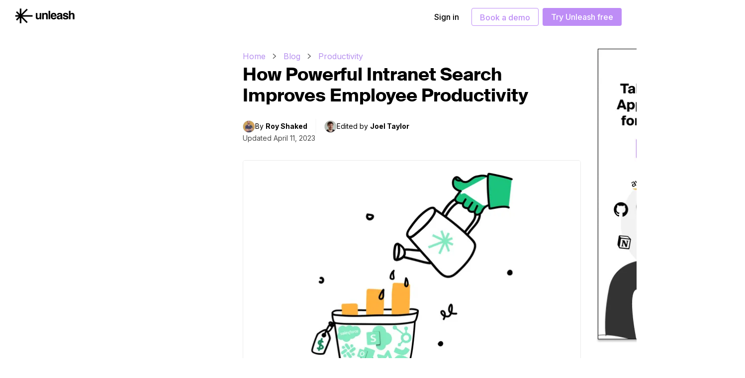

--- FILE ---
content_type: text/html; charset=utf-8
request_url: https://www.unleash.so/a/blog/how-powerful-intranet-search-improves-employee-productivity
body_size: 174157
content:
<!DOCTYPE html>
    <html lang="en" dir="ltr">
      <head>
        <title data-rh="true">How Powerful Intranet Search Improves Employee...</title>

        <meta http-equiv="Content-type" content="text/html; charset=utf-8">
        <meta name="viewport" content="width=device-width, initial-scale=1, maximum-scale=5" >
        <link rel="dns-prefetch" href="//cdn.entail.ai" >
        <link data-rh="true" rel="shortcut icon" href="https://entail-assets.com/unleash/613fa59e479c0e80c2de395d_Group_4380_1-1674719876211.png" type="image/x-icon"/><link data-rh="true" rel="preload" href="https://entail-assets.com/client/images/unleash/logo.svg" as="image" fetchpriority="high"/><link data-rh="true" rel="preload" href="https://entail-assets.com/unleash/fit-in/680x680/Unleash%201-1649658354322.png" as="image" fetchpriority="high"/>
        <!-- CSS -->
        <style data-emotion="ent-css-global g6mihx">html{-webkit-font-smoothing:antialiased;-moz-osx-font-smoothing:grayscale;box-sizing:border-box;-webkit-text-size-adjust:100%;}*,*::before,*::after{box-sizing:inherit;}strong,b{font-weight:700;}body{margin:0;color:#000000;font-size:16px;line-height:1.3;font-weight:normal;font-family:Inter,sans-serif;background-color:#ffffff;}@media print{body{background-color:#fff;}}body::backdrop{background-color:#ffffff;}.en-snackbar-container-root{z-index:999999!important;}.entail-section-inner-wrapper{max-width:1024px!important;}@font-face{font-family:Suisseintl;src:url('https://assets.website-files.com/6102cbe3ab8e2b4eb60655cb/6102cbe3ab8e2b92510655e8_SuisseIntl-Regular.ttf') format('truetype');font-weight:400;font-style:normal;font-display:swap;}@font-face{font-family:Suisseintl;src:url('https://assets.website-files.com/6102cbe3ab8e2b4eb60655cb/6102cbe3ab8e2b3d7b0655da_SuisseIntl-Bold.ttf') format('truetype');font-weight:700;font-style:bold;font-display:swap;}</style><style data-emotion="ent-css-global 1prfaxn">@-webkit-keyframes mui-auto-fill{from{display:block;}}@keyframes mui-auto-fill{from{display:block;}}@-webkit-keyframes mui-auto-fill-cancel{from{display:block;}}@keyframes mui-auto-fill-cancel{from{display:block;}}</style><style data-emotion="ent-css rkb77u nhb8h9 1km4lrz 3mf706 vubbuv nabmj8 1r6eskn qxx1px 1hy9t21 okvapm 16nyuk1 1uueu8m 1vohm0d n9agqp 1yxmbwk viitdh 1iptdx1 rgt5b6 mrrlsh eou6eu 1uhr7d7 wudk0e 1fw00hn yhizo9 ffvrb6 11jhos1 x1tsqa igs3ac ihdtdm 1jm68wn">.ent-css-rkb77u{margin:0;font-size:16px;line-height:1.3;font-weight:normal;font-family:Inter,sans-serif;color:#4c4c4c;}.ent-css-nhb8h9{display:-webkit-box;display:-webkit-flex;display:-ms-flexbox;display:flex;-webkit-box-flex-wrap:wrap;-webkit-flex-wrap:wrap;-ms-flex-wrap:wrap;flex-wrap:wrap;-webkit-align-items:center;-webkit-box-align:center;-ms-flex-align:center;align-items:center;padding:0;margin:0;list-style:none;}.ent-css-1km4lrz{margin:0;font-size:16px;line-height:1.3;font-weight:normal;font-family:Inter,sans-serif;color:#b791ef;-webkit-text-decoration:none;text-decoration:none;}.ent-css-1km4lrz:hover{-webkit-text-decoration:underline;text-decoration:underline;}.ent-css-3mf706{display:-webkit-box;display:-webkit-flex;display:-ms-flexbox;display:flex;-webkit-user-select:none;-moz-user-select:none;-ms-user-select:none;user-select:none;margin-left:8px;margin-right:8px;}.ent-css-vubbuv{-webkit-user-select:none;-moz-user-select:none;-ms-user-select:none;user-select:none;width:1em;height:1em;display:inline-block;fill:currentColor;-webkit-flex-shrink:0;-ms-flex-negative:0;flex-shrink:0;-webkit-transition:fill 200ms cubic-bezier(0.4, 0, 0.2, 1) 0ms;transition:fill 200ms cubic-bezier(0.4, 0, 0.2, 1) 0ms;font-size:1.5rem;}.ent-css-nabmj8{margin:0;font-family:Inter,sans-serif;font-weight:300;font-size:6rem;line-height:1.167;color:#000000;}.ent-css-nabmj8.ent-css-nabmj8{font-size:50px;font-weight:bold;line-height:1.3;margin-bottom:12px;margin:0px 0px 14px 0px;font-family:Suisseintl,sans-serif;}@media (max-width:599.95px){.ent-css-nabmj8.ent-css-nabmj8{font-size:36px;font-weight:bold;line-height:40px;}}.ent-css-1r6eskn{margin:0;font-size:14px;line-height:1.3;color:#4c4c4c;font-weight:normal;font-family:Inter,sans-serif;color:#000000;}.ent-css-qxx1px{position:relative;display:-webkit-box;display:-webkit-flex;display:-ms-flexbox;display:flex;-webkit-align-items:center;-webkit-box-align:center;-ms-flex-align:center;align-items:center;-webkit-box-pack:center;-ms-flex-pack:center;-webkit-justify-content:center;justify-content:center;-webkit-flex-shrink:0;-ms-flex-negative:0;flex-shrink:0;width:40px;height:40px;font-family:Inter,sans-serif;font-size:1.25rem;line-height:1;border-radius:50%;overflow:hidden;-webkit-user-select:none;-moz-user-select:none;-ms-user-select:none;user-select:none;}.ent-css-1hy9t21{width:100%;height:100%;text-align:center;object-fit:cover;color:transparent;text-indent:10000px;}.ent-css-okvapm{z-index:1500;pointer-events:none;}.ent-css-16nyuk1{background-color:rgba(97, 97, 97, 0.92);border-radius:5px;color:#fff;font-family:Inter,sans-serif;padding:4px 8px;font-size:0.6875rem;max-width:300px;margin:2px;word-wrap:break-word;font-weight:500;}.MuiTooltip-popper[data-popper-placement*="left"] .ent-css-16nyuk1{transform-origin:right center;margin-right:14px;}.MuiTooltip-popper[data-popper-placement*="right"] .ent-css-16nyuk1{transform-origin:left center;margin-left:14px;}.MuiTooltip-popper[data-popper-placement*="top"] .ent-css-16nyuk1{transform-origin:center bottom;margin-bottom:14px;}.MuiTooltip-popper[data-popper-placement*="bottom"] .ent-css-16nyuk1{transform-origin:center top;margin-top:14px;}.ent-css-1uueu8m{margin:0;font-size:16px;line-height:1.3;font-weight:normal;font-family:Inter,sans-serif;color:#4c4c4c;-webkit-text-decoration:none;text-decoration:none;}.ent-css-1uueu8m:hover{-webkit-text-decoration:underline;text-decoration:underline;}.ent-css-1vohm0d{margin:0;font-size:16px;line-height:1.3;font-weight:normal;font-family:Inter,sans-serif;}.ent-css-n9agqp{margin:0;font-size:14px;line-height:1.3;color:#4c4c4c;font-weight:normal;font-family:Inter,sans-serif;color:#4c4c4c;}.ent-css-1yxmbwk{display:-webkit-inline-box;display:-webkit-inline-flex;display:-ms-inline-flexbox;display:inline-flex;-webkit-align-items:center;-webkit-box-align:center;-ms-flex-align:center;align-items:center;-webkit-box-pack:center;-ms-flex-pack:center;-webkit-justify-content:center;justify-content:center;position:relative;box-sizing:border-box;-webkit-tap-highlight-color:transparent;background-color:transparent;outline:0;border:0;margin:0;border-radius:0;padding:0;cursor:pointer;-webkit-user-select:none;-moz-user-select:none;-ms-user-select:none;user-select:none;vertical-align:middle;-moz-appearance:none;-webkit-appearance:none;-webkit-text-decoration:none;text-decoration:none;color:inherit;text-align:center;-webkit-flex:0 0 auto;-ms-flex:0 0 auto;flex:0 0 auto;font-size:1.5rem;padding:8px;border-radius:50%;overflow:visible;color:rgba(0, 0, 0, 0.54);-webkit-transition:background-color 150ms cubic-bezier(0.4, 0, 0.2, 1) 0ms;transition:background-color 150ms cubic-bezier(0.4, 0, 0.2, 1) 0ms;}.ent-css-1yxmbwk::-moz-focus-inner{border-style:none;}.ent-css-1yxmbwk.Mui-disabled{pointer-events:none;cursor:default;}@media print{.ent-css-1yxmbwk{-webkit-print-color-adjust:exact;color-adjust:exact;}}.ent-css-1yxmbwk:hover{background-color:rgba(0, 0, 0, 0.04);}@media (hover: none){.ent-css-1yxmbwk:hover{background-color:transparent;}}.ent-css-1yxmbwk.Mui-disabled{background-color:transparent;color:rgba(0, 0, 0, 0.26);}.ent-css-viitdh{margin:0px 0px 28px 0px;font-size:40px;font-weight:bold;line-height:1.3;margin-bottom:12px;font-family:Suisseintl,sans-serif;color:#4c4c4c;}.ent-css-1iptdx1{margin:0;font:inherit;color:inherit;-webkit-text-decoration:none;text-decoration:none;color:inherit;}.ent-css-1iptdx1:hover{-webkit-text-decoration:underline;text-decoration:underline;}.ent-css-rgt5b6{margin:0px 0px 28px 0px;font-size:24px;font-weight:normal;line-height:1.3;margin-bottom:12px;font-family:Suisseintl,sans-serif;}.ent-css-mrrlsh{margin:0;font-size:14px;line-height:1.3;color:#4c4c4c;font-weight:normal;font-family:Inter,sans-serif;}.ent-css-eou6eu{margin:0;font-size:14px;line-height:1.3;color:#4c4c4c;font-weight:normal;font-family:Inter,sans-serif;color:#4c4c4c;-webkit-text-decoration:none;text-decoration:none;}.ent-css-eou6eu:hover{-webkit-text-decoration:underline;text-decoration:underline;}.ent-css-1uhr7d7{margin:0;font:inherit;color:inherit;-webkit-text-decoration:none;text-decoration:none;color:inherit;}.ent-css-wudk0e{background-color:#ffffff;color:#000000;-webkit-transition:box-shadow 300ms cubic-bezier(0.4, 0, 0.2, 1) 0ms;transition:box-shadow 300ms cubic-bezier(0.4, 0, 0.2, 1) 0ms;border-radius:5px;box-shadow:none;}.ent-css-1fw00hn{margin:0px 0px 28px 0px;font-size:24px;font-weight:normal;line-height:1.3;margin-bottom:12px;font-family:Suisseintl,sans-serif;text-align:center;}.ent-css-yhizo9{margin:0;font-size:16px;line-height:1.3;font-weight:normal;font-family:Inter,sans-serif;text-align:center;}.ent-css-ffvrb6{display:-webkit-inline-box;display:-webkit-inline-flex;display:-ms-inline-flexbox;display:inline-flex;-webkit-flex-direction:column;-ms-flex-direction:column;flex-direction:column;position:relative;min-width:0;padding:0;margin:0;border:0;vertical-align:top;margin-top:8px;margin-bottom:4px;}.ent-css-11jhos1{font-size:16px;line-height:1.4375em;font-weight:normal;font-family:Inter,sans-serif;color:#000000;box-sizing:border-box;position:relative;cursor:text;display:-webkit-inline-box;display:-webkit-inline-flex;display:-ms-inline-flexbox;display:inline-flex;-webkit-align-items:center;-webkit-box-align:center;-ms-flex-align:center;align-items:center;position:relative;border-radius:5px;}.ent-css-11jhos1.Mui-disabled{color:#797979;cursor:default;}.ent-css-11jhos1:hover .MuiOutlinedInput-notchedOutline{border-color:#000000;}@media (hover: none){.ent-css-11jhos1:hover .MuiOutlinedInput-notchedOutline{border-color:rgba(0, 0, 0, 0.23);}}.ent-css-11jhos1.Mui-focused .MuiOutlinedInput-notchedOutline{border-color:#b791ef;border-width:2px;}.ent-css-11jhos1.Mui-error .MuiOutlinedInput-notchedOutline{border-color:#d32f2f;}.ent-css-11jhos1.Mui-disabled .MuiOutlinedInput-notchedOutline{border-color:rgba(0, 0, 0, 0.26);}.ent-css-x1tsqa{font:inherit;letter-spacing:inherit;color:currentColor;padding:4px 0 5px;border:0;box-sizing:content-box;background:none;height:1.4375em;margin:0;-webkit-tap-highlight-color:transparent;display:block;min-width:0;width:100%;-webkit-animation-name:mui-auto-fill-cancel;animation-name:mui-auto-fill-cancel;-webkit-animation-duration:10ms;animation-duration:10ms;padding:16.5px 14px;}.ent-css-x1tsqa::-webkit-input-placeholder{color:currentColor;opacity:0.42;-webkit-transition:opacity 200ms cubic-bezier(0.4, 0, 0.2, 1) 0ms;transition:opacity 200ms cubic-bezier(0.4, 0, 0.2, 1) 0ms;}.ent-css-x1tsqa::-moz-placeholder{color:currentColor;opacity:0.42;-webkit-transition:opacity 200ms cubic-bezier(0.4, 0, 0.2, 1) 0ms;transition:opacity 200ms cubic-bezier(0.4, 0, 0.2, 1) 0ms;}.ent-css-x1tsqa:-ms-input-placeholder{color:currentColor;opacity:0.42;-webkit-transition:opacity 200ms cubic-bezier(0.4, 0, 0.2, 1) 0ms;transition:opacity 200ms cubic-bezier(0.4, 0, 0.2, 1) 0ms;}.ent-css-x1tsqa::-ms-input-placeholder{color:currentColor;opacity:0.42;-webkit-transition:opacity 200ms cubic-bezier(0.4, 0, 0.2, 1) 0ms;transition:opacity 200ms cubic-bezier(0.4, 0, 0.2, 1) 0ms;}.ent-css-x1tsqa:focus{outline:0;}.ent-css-x1tsqa:invalid{box-shadow:none;}.ent-css-x1tsqa::-webkit-search-decoration{-webkit-appearance:none;}label[data-shrink=false]+.MuiInputBase-formControl .ent-css-x1tsqa::-webkit-input-placeholder{opacity:0!important;}label[data-shrink=false]+.MuiInputBase-formControl .ent-css-x1tsqa::-moz-placeholder{opacity:0!important;}label[data-shrink=false]+.MuiInputBase-formControl .ent-css-x1tsqa:-ms-input-placeholder{opacity:0!important;}label[data-shrink=false]+.MuiInputBase-formControl .ent-css-x1tsqa::-ms-input-placeholder{opacity:0!important;}label[data-shrink=false]+.MuiInputBase-formControl .ent-css-x1tsqa:focus::-webkit-input-placeholder{opacity:0.42;}label[data-shrink=false]+.MuiInputBase-formControl .ent-css-x1tsqa:focus::-moz-placeholder{opacity:0.42;}label[data-shrink=false]+.MuiInputBase-formControl .ent-css-x1tsqa:focus:-ms-input-placeholder{opacity:0.42;}label[data-shrink=false]+.MuiInputBase-formControl .ent-css-x1tsqa:focus::-ms-input-placeholder{opacity:0.42;}.ent-css-x1tsqa.Mui-disabled{opacity:1;-webkit-text-fill-color:#797979;}.ent-css-x1tsqa:-webkit-autofill{-webkit-animation-duration:5000s;animation-duration:5000s;-webkit-animation-name:mui-auto-fill;animation-name:mui-auto-fill;}.ent-css-x1tsqa:-webkit-autofill{border-radius:inherit;}.ent-css-igs3ac{text-align:left;position:absolute;bottom:0;right:0;top:-5px;left:0;margin:0;padding:0 8px;pointer-events:none;border-radius:inherit;border-style:solid;border-width:1px;overflow:hidden;min-width:0%;border-color:rgba(0, 0, 0, 0.23);}.ent-css-ihdtdm{float:unset;width:auto;overflow:hidden;padding:0;line-height:11px;-webkit-transition:width 150ms cubic-bezier(0.0, 0, 0.2, 1) 0ms;transition:width 150ms cubic-bezier(0.0, 0, 0.2, 1) 0ms;}.ent-css-1jm68wn{display:-webkit-inline-box;display:-webkit-inline-flex;display:-ms-inline-flexbox;display:inline-flex;-webkit-align-items:center;-webkit-box-align:center;-ms-flex-align:center;align-items:center;-webkit-box-pack:center;-ms-flex-pack:center;-webkit-justify-content:center;justify-content:center;position:relative;box-sizing:border-box;-webkit-tap-highlight-color:transparent;background-color:transparent;outline:0;border:0;margin:0;border-radius:0;padding:0;cursor:pointer;-webkit-user-select:none;-moz-user-select:none;-ms-user-select:none;user-select:none;vertical-align:middle;-moz-appearance:none;-webkit-appearance:none;-webkit-text-decoration:none;text-decoration:none;color:inherit;font-family:Inter,sans-serif;font-weight:500;font-size:0.875rem;line-height:1.75;text-transform:uppercase;min-width:64px;padding:6px 8px;border-radius:5px;-webkit-transition:background-color 250ms cubic-bezier(0.4, 0, 0.2, 1) 0ms,box-shadow 250ms cubic-bezier(0.4, 0, 0.2, 1) 0ms,border-color 250ms cubic-bezier(0.4, 0, 0.2, 1) 0ms,color 250ms cubic-bezier(0.4, 0, 0.2, 1) 0ms;transition:background-color 250ms cubic-bezier(0.4, 0, 0.2, 1) 0ms,box-shadow 250ms cubic-bezier(0.4, 0, 0.2, 1) 0ms,border-color 250ms cubic-bezier(0.4, 0, 0.2, 1) 0ms,color 250ms cubic-bezier(0.4, 0, 0.2, 1) 0ms;color:#b791ef;}.ent-css-1jm68wn::-moz-focus-inner{border-style:none;}.ent-css-1jm68wn.Mui-disabled{pointer-events:none;cursor:default;}@media print{.ent-css-1jm68wn{-webkit-print-color-adjust:exact;color-adjust:exact;}}.ent-css-1jm68wn:hover{-webkit-text-decoration:none;text-decoration:none;background-color:rgba(183, 145, 239, 0.04);}@media (hover: none){.ent-css-1jm68wn:hover{background-color:transparent;}}.ent-css-1jm68wn.Mui-disabled{color:rgba(0, 0, 0, 0.26);}</style>
        <!-- TSS -->
        <style data-emotion="ent-tss wdrwy-headerWrapper 1loqgs2-headerInner 13y42xd-rightSide l8ch6i-headerImageContainer 129tioj-headerImage 190mu7a-buttonsContainer 1gxz7yx-signIn 14zk791-signUp 7a1lym-bookADemo 4mjxvp-pageWrapper 1ngpw0v-sectionWrapper 1td0qri-contentWrapper 1gt1t5g-leftContainer 1rbasyw-middleContainer 1ieuwkj-rightContainer yqd86e-postWrapper 73o0m5-postDetails 1smuxys-postedTimeCommentsWrapper g7g134-blogContentWrapper 4rwqp-breadCrumbs y0502i-root 1ow5th1-list 1snor5c-listItem fz7h0-link 6x1tuv-icon-breadcrumbSeparator a0qxff-wrapper 4q2qhw-title t6rgpu-wrapper rgv51w-usersWrapper vdwzb8-userWrapper z6om15-tooltip v0d3f6-tooltipWrapper 1qouvoc-tooltipTopWrapper 13u2id3-tooltipUser 13k4euk-preview 15zwm1l-editorialPolicy hlhlup-bold 158uukh-learnAbout r7zxbl-editable o5kd66-enContentEditor 1v7tn5w-h2 15cp3ar-paragraph 2hczkd-link tpr8e0-editable-editable 9ixunk-link-fullBio-tooltipLink necsmn-link-editorialPolicyLink-tooltipLink 1x4nf1m-icon-userSeparator wdg0eu-mainImageWrapper rh3cpz-imageContainer 1bjbbkg-expandIcon nq88du-previewCover-image hrlbxc-listDisc 1uoc0jk-popularQuestionsWrapper 165re9h-titleWrapper 2d2yjk-title 2tiahw-blogWrapper efoay-image yamvyi-postDetailsWrapper y0ldf4-postDetails 1gui8g7-ellipses q6bkkz-user 4zovm1-blogTitle 812nda-link-imageLink 12hcczb-popularQuestionsWrapper 1yskveb-titleWrapper bfav28-title snyoqg-postWrapper wf664-postDetailsWrapper 1h7gn9k-ellipses 10qhxjr-user 1svipp3-title 1e6ftru-text degrdu-link-type 1fsztle-link-postTexts jgm01z-sideBarWrapper 7sdn23-subscribeWrapper 1y5a65w-title 1dnz37n-subtitle lvxa3i-underButtonText 1cov8wn-outlinedRoot pr2bvh-notchedOutline iu3yms-input-emailInput 16mjy1z-root-emailInputRoot ljcc4m-wrapper-fullWidth kr6uux-button-fullWidth-subscribeButton">.ent-tss-wdrwy-headerWrapper{width:100%;top:0;left:0;z-index:101;display:-webkit-box;display:-webkit-flex;display:-ms-flexbox;display:flex;position:-webkit-sticky;position:sticky;background-color:white;-webkit-transition:-webkit-transform 0.3s ease-in-out;transition:transform 0.3s ease-in-out;webkit-transition:-webkit-transform 0.3s ease-in-out;}.ent-tss-wdrwy-headerWrapper>*{font-family:Inter,sans-serif;}.ent-tss-1loqgs2-headerInner{width:100%;display:-webkit-box;display:-webkit-flex;display:-ms-flexbox;display:flex;-webkit-align-items:center;-webkit-box-align:center;-ms-flex-align:center;align-items:center;-webkit-box-pack:justify;-webkit-justify-content:space-between;justify-content:space-between;padding:16px 30px;margin-left:auto;margin-right:auto;}.ent-tss-13y42xd-rightSide{display:-webkit-box;display:-webkit-flex;display:-ms-flexbox;display:flex;-webkit-align-items:center;-webkit-box-align:center;-ms-flex-align:center;align-items:center;}.ent-tss-l8ch6i-headerImageContainer{display:-webkit-box;display:-webkit-flex;display:-ms-flexbox;display:flex;-webkit-align-items:center;-webkit-box-align:center;-ms-flex-align:center;align-items:center;}.ent-tss-190mu7a-buttonsContainer{display:-webkit-box;display:-webkit-flex;display:-ms-flexbox;display:flex;-webkit-align-items:center;-webkit-box-align:center;-ms-flex-align:center;align-items:center;}.ent-tss-1gxz7yx-signIn{width:84px;height:36px;text-align:center;padding:7.5px 16px;border:none;color:black;font-size:16px;font-weight:500;white-space:nowrap;-webkit-text-decoration:none;text-decoration:none;border-radius:4px;margin-right:8px;}.ent-tss-1gxz7yx-signIn:hover{background-color:rgba(0, 0, 0, .04);}.ent-tss-14zk791-signUp{height:36px;width:159px;padding:7.5px 16px;font-weight:500;background-color:#be8df6;border-radius:4px;font-size:16px;white-space:nowrap;-webkit-text-decoration:none;text-decoration:none;color:white;text-align:center;}.ent-tss-14zk791-signUp:hover{background-color:#cea9f8;}.ent-tss-7a1lym-bookADemo{height:36px;width:135px;padding:7.5px 16px;font-weight:500;border-radius:4px;border:solid 1px #be8df6;font-size:16px;white-space:nowrap;-webkit-text-decoration:none;text-decoration:none;margin-right:8px;color:#be8df6;text-align:center;}.ent-tss-7a1lym-bookADemo:hover{color:white;border:solid 1px #cea9f8;background-color:#be8df6;}.ent-tss-4mjxvp-pageWrapper{background-color:#ffffff;width:100%;}.ent-tss-1ngpw0v-sectionWrapper{width:100%;display:-webkit-box;display:-webkit-flex;display:-ms-flexbox;display:flex;-webkit-flex-direction:column;-ms-flex-direction:column;flex-direction:column;padding-top:30px;padding-left:30px;padding-right:30px;max-width:1400px;padding-bottom:50px;margin-left:auto;margin-right:auto;}@media (max-width:1199.95px){.ent-tss-1ngpw0v-sectionWrapper{padding-top:20px;padding-left:20px;padding-right:20px;}}.ent-tss-1td0qri-contentWrapper{display:-webkit-box;display:-webkit-flex;display:-ms-flexbox;display:flex;-webkit-box-pack:start;-ms-flex-pack:start;-webkit-justify-content:start;justify-content:start;}@media (max-width:1199.95px){.ent-tss-1td0qri-contentWrapper{-webkit-box-pack:center;-ms-flex-pack:center;-webkit-justify-content:center;justify-content:center;-webkit-flex-direction:column;-ms-flex-direction:column;flex-direction:column;}}.ent-tss-1gt1t5g-leftContainer{width:300px;min-width:300px;box-sizing:border-box;margin-top:70px;margin-right:30px;}@media (max-width:1199.95px){.ent-tss-1gt1t5g-leftContainer{margin-left:0;padding-top:0;-webkit-box-flex:1;-webkit-flex-grow:1;-ms-flex-positive:1;flex-grow:1;-webkit-flex-basis:0;-ms-flex-preferred-size:0;flex-basis:0;width:unset;margin-top:20px;min-width:unset;}}.ent-tss-1rbasyw-middleContainer{width:680px;min-width:680px;box-sizing:border-box;}@media (max-width:1199.95px){.ent-tss-1rbasyw-middleContainer{width:100%;min-width:unset;-webkit-box-flex:2.2;-webkit-flex-grow:2.2;-ms-flex-positive:2.2;flex-grow:2.2;-webkit-flex-shrink:1;-ms-flex-negative:1;flex-shrink:1;-webkit-flex-basis:0;-ms-flex-preferred-size:0;flex-basis:0;margin-right:auto;margin-left:auto;}}.ent-tss-1ieuwkj-rightContainer{width:300px;min-width:300px;box-sizing:border-box;margin-left:30px;}@media (max-width:1199.95px){.ent-tss-1ieuwkj-rightContainer{margin-left:0;padding-top:0;-webkit-box-flex:1;-webkit-flex-grow:1;-ms-flex-positive:1;flex-grow:1;-webkit-flex-basis:0;-ms-flex-preferred-size:0;flex-basis:0;width:unset;margin-top:20px;min-width:unset;}}.ent-tss-73o0m5-postDetails{margin-bottom:16px;}.ent-tss-1smuxys-postedTimeCommentsWrapper{display:-webkit-box;display:-webkit-flex;display:-ms-flexbox;display:flex;-webkit-flex-direction:row;-ms-flex-direction:row;flex-direction:row;-webkit-align-items:center;-webkit-box-align:center;-ms-flex-align:center;align-items:center;margin-top:5px;color:#797979;}.ent-tss-g7g134-blogContentWrapper{padding-left:0;padding-right:0;}.ent-tss-4rwqp-breadCrumbs{margin-bottom:8px;}@media (max-width:599.95px){.ent-tss-4rwqp-breadCrumbs{display:none;}}.ent-tss-y0502i-root{text-overflow:ellipsis;white-space:nowrap;overflow:hidden;}.ent-tss-1ow5th1-list{-webkit-box-flex-wrap:unset;-webkit-flex-wrap:unset;-ms-flex-wrap:unset;flex-wrap:unset;width:645px;}.ent-tss-1ow5th1-list>*{margin-top:5px;}.ent-tss-1snor5c-listItem{display:grid;}.ent-tss-6x1tuv-icon-breadcrumbSeparator{fill:#000000;margin-top:auto;margin-bottom:auto;margin-left:5px;margin-right:5px;font-size:unset;font-size:10px;fill:#4c4c4c;}.ent-tss-6x1tuv-icon-breadcrumbSeparator:hover{fill:#4c4c4c;}.ent-tss-4q2qhw-title.ent-tss-4q2qhw-title{font-size:36px;line-height:42px;color:#000000;margin-bottom:0;font-weight:600;}@media (max-width:599.95px){.ent-tss-4q2qhw-title.ent-tss-4q2qhw-title{font-size:34px;line-height:37.4px;}}.ent-tss-t6rgpu-wrapper{margin-top:24px;gap:9px;display:-webkit-box;display:-webkit-flex;display:-ms-flexbox;display:flex;-webkit-flex-direction:column;-ms-flex-direction:column;flex-direction:column;}@media (max-width:899.95px){.ent-tss-t6rgpu-wrapper{margin-top:20px;}}.ent-tss-rgv51w-usersWrapper{display:-webkit-box;display:-webkit-flex;display:-ms-flexbox;display:flex;-webkit-flex-direction:row;-ms-flex-direction:row;flex-direction:row;-webkit-align-items:center;-webkit-box-align:center;-ms-flex-align:center;align-items:center;white-space:pre;-webkit-box-flex-wrap:wrap;-webkit-flex-wrap:wrap;-ms-flex-wrap:wrap;flex-wrap:wrap;row-gap:8px;}@media (max-width:899.95px){.ent-tss-rgv51w-usersWrapper{-webkit-flex-direction:column;-ms-flex-direction:column;flex-direction:column;-webkit-align-items:flex-start;-webkit-box-align:flex-start;-ms-flex-align:flex-start;align-items:flex-start;gap:8px;}}.ent-tss-vdwzb8-userWrapper{display:-webkit-box;display:-webkit-flex;display:-ms-flexbox;display:flex;-webkit-flex-direction:row;-ms-flex-direction:row;flex-direction:row;-webkit-align-items:center;-webkit-box-align:center;-ms-flex-align:center;align-items:center;cursor:pointer;gap:8px;font-size:14px;}@media (max-width:899.95px){.ent-tss-vdwzb8-userWrapper{white-space:pre-line;}}.ent-tss-z6om15-tooltip{padding:0;background-color:#ffffff;color:#000000;max-width:443px;width:100%;position:relative;box-shadow:0px 3px 4px rgba(0, 0, 0, 0.1);border-top:solid 4px #b791ef;border-radius:0px 0px 5px 5px;}.ent-tss-z6om15-tooltip:before{top:-20px;z-index:1;content:"";display:block;position:absolute;left:50%;width:0;height:0;overflow:hidden;border:solid 20px transparent;border-top:0;border-bottom-color:#b791ef;}.ent-tss-z6om15-tooltip:after{content:"";display:block;position:absolute;top:-15px;left:50%;z-index:2;width:0;height:0;overflow:hidden;border:solid 20px transparent;border-top:0;border-bottom-color:#fff;}.ent-tss-1qouvoc-tooltipTopWrapper{display:-webkit-box;display:-webkit-flex;display:-ms-flexbox;display:flex;-webkit-flex-direction:row;-ms-flex-direction:row;flex-direction:row;padding:18px;}.ent-tss-13u2id3-tooltipUser{font-size:18px;margin-bottom:12px;font-weight:700;line-height:23.44px;}.ent-tss-13k4euk-preview{margin-left:20px;display:-webkit-box;display:-webkit-flex;display:-ms-flexbox;display:flex;-webkit-flex-direction:column;-ms-flex-direction:column;flex-direction:column;white-space:pre-wrap;}.ent-tss-15zwm1l-editorialPolicy{display:-webkit-box;display:-webkit-flex;display:-ms-flexbox;display:flex;-webkit-flex-direction:row;-ms-flex-direction:row;flex-direction:row;-webkit-align-items:center;-webkit-box-align:center;-ms-flex-align:center;align-items:center;border-top:#ebebeb solid 1px;padding:20px 0px 25px 0px;margin-left:18px;margin-right:18px;}.ent-tss-hlhlup-bold{font-weight:bold;cursor:pointer;}.ent-tss-158uukh-learnAbout{margin-bottom:0px!important;}.ent-tss-r7zxbl-editable{color:#000000;font-weight:400;font-size:18px!important;line-height:1.66!important;margin-bottom:20px;}.ent-tss-1v7tn5w-h2.ent-tss-1v7tn5w-h2{font-size:30px;font-weight:700;line-height:38px;margin-bottom:15px;margin:0px 0px 15px 0px;}.ent-tss-1v7tn5w-h2.ent-tss-1v7tn5w-h2:not(:first-child){margin:50px 0px 0px 0px;}.ent-tss-15cp3ar-paragraph.ent-tss-15cp3ar-paragraph{font-weight:400;font-size:18px;line-height:1.66;margin-top:10px;word-break:break-word;margin:10px 0px 0px 0px;}.ent-tss-2hczkd-link.ent-tss-2hczkd-link{cursor:pointer;color:#b791ef;-webkit-text-decoration:none;text-decoration:none;}.ent-tss-2hczkd-link.ent-tss-2hczkd-link span{color:#b791ef;-webkit-text-decoration:none;text-decoration:none;cursor:pointer;}.ent-tss-2hczkd-link.ent-tss-2hczkd-link span:hover{-webkit-text-decoration:underline;text-decoration:underline;}.ent-tss-2hczkd-link.ent-tss-2hczkd-link:hover{-webkit-text-decoration:underline;text-decoration:underline;}.ent-tss-2hczkd-link.ent-tss-2hczkd-link:hover span{-webkit-text-decoration:underline;text-decoration:underline;}.ent-tss-tpr8e0-editable-editable{color:#000000;font-weight:400;font-size:18px!important;line-height:1.66!important;margin-bottom:20px;padding:0!important;font-size:16px!important;margin:0!important;}.ent-tss-tpr8e0-editable-editable p{font-size:16px!important;margin:0!important;padding:0!important;}.ent-tss-9ixunk-link-fullBio-tooltipLink{color:#b791ef;font-size:16px;font-weight:400;text-transform:uppercase;-webkit-text-decoration:none;text-decoration:none;margin-top:10px;text-transform:capitalize;}.ent-tss-necsmn-link-editorialPolicyLink-tooltipLink{color:#b791ef;font-size:16px;font-weight:400;text-transform:uppercase;-webkit-text-decoration:none;text-decoration:none;margin-left:5px;text-transform:capitalize;}.ent-tss-1x4nf1m-icon-userSeparator{width:2px;height:30px;stroke-width:0.5;stroke:#ebebeb;margin:0px 16px;}@media (max-width:899.95px){.ent-tss-1x4nf1m-icon-userSeparator{display:none;}}.ent-tss-wdg0eu-mainImageWrapper{position:relative;display:-webkit-box;display:-webkit-flex;display:-ms-flexbox;display:flex;margin-top:30px;}.ent-tss-rh3cpz-imageContainer{width:100%;position:relative;}.ent-tss-rh3cpz-imageContainer:hover .ent-tss-44-expandIcon-ref{visibility:visible;}.ent-tss-1bjbbkg-expandIcon{position:absolute;top:24px;right:24px;width:48px;min-width:48px;height:48px;box-shadow:0px 3px 5px -1px rgba(0,0,0,0.2),0px 5px 8px 0px rgba(0,0,0,0.14),0px 1px 14px 0px rgba(0,0,0,0.12);color:#b791ef;background-color:white;padding:10px;border-radius:50%;visibility:hidden;-webkit-transition:-webkit-transform 0.3s;transition:transform 0.3s;}@media (max-width:599.95px){.ent-tss-1bjbbkg-expandIcon{display:none;}}.ent-tss-1bjbbkg-expandIcon:hover{-webkit-transform:scale(1.1);-moz-transform:scale(1.1);-ms-transform:scale(1.1);transform:scale(1.1);background-color:white;}.ent-tss-nq88du-previewCover-image{width:100%;height:auto;object-fit:cover;border-radius:5px;border:solid 1px #ebebeb;}.ent-tss-hrlbxc-listDisc{list-style-image:none;margin-block-start:16px!important;margin-block-end:16px!important;-webkit-padding-start:10px!important;padding-inline-start:10px!important;list-style-position:inside;}.ent-tss-hrlbxc-listDisc li{margin:0px 0 6.5px 0;padding:0 0 0 24px;list-style-type:none;}.ent-tss-hrlbxc-listDisc ol li{padding:0;margin-left:24px;}.ent-tss-hrlbxc-listDisc>li::before{content:" ";background-image:url("[data-uri]");-webkit-background-size:9px 9px;background-size:9px 9px;background-repeat:no-repeat;-webkit-background-position:center left;background-position:center left;width:22px;float:left;display:inline-block;margin-left:-22px;}.ent-tss-1uoc0jk-popularQuestionsWrapper{padding-top:40px;}.ent-tss-165re9h-titleWrapper{display:-webkit-box;display:-webkit-flex;display:-ms-flexbox;display:flex;-webkit-align-items:center;-webkit-box-align:center;-ms-flex-align:center;align-items:center;-webkit-box-pack:justify;-webkit-justify-content:space-between;justify-content:space-between;padding-top:25px;}@media (max-width:599.95px){.ent-tss-165re9h-titleWrapper{margin-bottom:-20px;}}.ent-tss-2d2yjk-title{font-size:22px;text-transform:capitalize;font-weight:700;line-height:28px;margin-bottom:0;}.ent-tss-2tiahw-blogWrapper{display:-webkit-box;display:-webkit-flex;display:-ms-flexbox;display:flex;-webkit-flex-direction:row;-ms-flex-direction:row;flex-direction:row;gap:20px;margin-top:25px;}@media (max-width:599.95px){.ent-tss-2tiahw-blogWrapper{-webkit-flex-direction:column;-ms-flex-direction:column;flex-direction:column;margin-top:40px;gap:0;}}.ent-tss-efoay-image{width:280px;min-width:280px;height:150px!important;border-radius:5px;border:solid 1px #ebebeb;object-fit:cover;-webkit-transition:all .4s;transition:all .4s;}.ent-tss-efoay-image:hover{-webkit-transform:scale(1.1);-moz-transform:scale(1.1);-ms-transform:scale(1.1);transform:scale(1.1);}@media (max-width:599.95px){.ent-tss-efoay-image{min-width:unset;-webkit-transition:unset;transition:unset;width:100%;height:auto!important;}.ent-tss-efoay-image:hover{-webkit-transform:unset;-moz-transform:unset;-ms-transform:unset;transform:unset;}}.ent-tss-y0ldf4-postDetails{display:-webkit-box;display:-webkit-flex;display:-ms-flexbox;display:flex;-webkit-flex-direction:row;-ms-flex-direction:row;flex-direction:row;-webkit-align-items:center;-webkit-box-align:center;-ms-flex-align:center;align-items:center;margin-bottom:5px;}.ent-tss-1gui8g7-ellipses{display:block!important;width:2px;height:2px;background-color:#797979;border-radius:50%;margin-left:8px;margin-right:8px;}.ent-tss-q6bkkz-user{white-space:pre;}.ent-tss-4zovm1-blogTitle{font-size:21px;line-height:1.5;font-weight:700;}.ent-tss-812nda-link-imageLink{width:280px;min-width:280px;}@media (max-width:599.95px){.ent-tss-812nda-link-imageLink{min-width:unset;width:100%;}}.ent-tss-12hcczb-popularQuestionsWrapper{padding-top:40px;}.ent-tss-1yskveb-titleWrapper{display:-webkit-box;display:-webkit-flex;display:-ms-flexbox;display:flex;-webkit-align-items:center;-webkit-box-align:center;-ms-flex-align:center;align-items:center;-webkit-box-pack:justify;-webkit-justify-content:space-between;justify-content:space-between;padding-top:25px;}.ent-tss-bfav28-title.ent-tss-bfav28-title{font-size:22px;text-transform:capitalize;font-weight:700;line-height:28px;margin-bottom:0;}.ent-tss-snyoqg-postWrapper{margin-top:10px;}.ent-tss-wf664-postDetailsWrapper{display:-webkit-box;display:-webkit-flex;display:-ms-flexbox;display:flex;-webkit-flex-direction:row;-ms-flex-direction:row;flex-direction:row;-webkit-align-items:center;-webkit-box-align:center;-ms-flex-align:center;align-items:center;height:48px;}.ent-tss-1h7gn9k-ellipses{width:2px;height:2px;background-color:#797979;border-radius:50%;margin-left:8px;margin-right:8px;margin-top:10px;display:block!important;}.ent-tss-10qhxjr-user{padding-top:10px;}.ent-tss-1svipp3-title.ent-tss-1svipp3-title{font-size:18px;font-weight:700;line-height:24px;color:#000000;}.ent-tss-1e6ftru-text.ent-tss-1e6ftru-text{color:#000000;margin-top:5px;overflow:hidden;display:-webkit-box;-webkit-line-clamp:2;-webkit-box-orient:vertical;}.ent-tss-degrdu-link-type{color:#b791ef;padding-top:10px;display:-webkit-box;display:-webkit-flex;display:-ms-flexbox;display:flex;-webkit-align-items:center;-webkit-box-align:center;-ms-flex-align:center;align-items:center;}.ent-tss-1fsztle-link-postTexts:hover .ent-tss-titldfmdlEEE-title-ref{color:#b791ef;-webkit-text-decoration:underline;text-decoration:underline;}.ent-tss-jgm01z-sideBarWrapper{display:-webkit-box;display:-webkit-flex;display:-ms-flexbox;display:flex;-webkit-flex-direction:column;-ms-flex-direction:column;flex-direction:column;-webkit-align-items:center;-webkit-box-align:center;-ms-flex-align:center;align-items:center;height:100%;}.ent-tss-7sdn23-subscribeWrapper{display:-webkit-box;display:-webkit-flex;display:-ms-flexbox;display:flex;-webkit-flex-direction:column;-ms-flex-direction:column;flex-direction:column;-webkit-align-items:center;-webkit-box-align:center;-ms-flex-align:center;align-items:center;padding-right:35px;padding-left:35px;padding-top:35px;padding-bottom:25px;width:100%;margin-bottom:30px;border:#ebebeb solid 1px;max-width:400px;}.ent-tss-1y5a65w-title{font-size:30px;font-weight:bold;}.ent-tss-1dnz37n-subtitle{margin-top:15px;}.ent-tss-lvxa3i-underButtonText{margin-top:15px;text-align:center;}.ent-tss-1cov8wn-outlinedRoot fieldset{border-color:#ebebeb!important;border-width:1!important;}.ent-tss-1cov8wn-outlinedRoot:hover fieldset{border-color:#ebebeb!important;}.ent-tss-1cov8wn-outlinedRoot.Mui-focused fieldset{border-color:#ebebeb!important;}.ent-tss-1cov8wn-outlinedRoot.Mui-error fieldset{border-color:red!important;}.ent-tss-pr2bvh-notchedOutline{border-color:#ebebeb;}.ent-tss-pr2bvh-notchedOutline:hover{border-color:#ebebeb;}.ent-tss-iu3yms-input-emailInput{border-radius:inherit;background-color:unset;font-size:14px;padding-top:0;padding-bottom:0;width:100%!important;height:40px!important;margin:0px!important;border:none!important;border-radius:6px!important;border-color:#ebebeb!important;background-color:white!important;padding:0px 18.5px 0px 14px!important;}.ent-tss-iu3yms-input-emailInput::-webkit-input-placeholder{text-overflow:ellipsis!important;color:#000000;}.ent-tss-iu3yms-input-emailInput::-moz-placeholder{text-overflow:ellipsis!important;color:#000000;}.ent-tss-iu3yms-input-emailInput:-ms-input-placeholder{text-overflow:ellipsis!important;color:#000000;}.ent-tss-iu3yms-input-emailInput::placeholder{text-overflow:ellipsis!important;color:#000000;}.ent-tss-16mjy1z-root-emailInputRoot{width:100%;margin:0;margin-top:30px;}.ent-tss-ljcc4m-wrapper-fullWidth{position:relative;width:100%;}.ent-tss-kr6uux-button-fullWidth-subscribeButton{color:#ffffff;font-size:14px;font-weight:bold;display:-webkit-box;display:-webkit-flex;display:-ms-flexbox;display:flex;text-transform:capitalize;line-height:1.2;padding:15px 25px 15px 25px;min-height:45px;text-align:center;-webkit-transition:all 1s cubic-bezier(.175,.885,.32,1);transition:all 1s cubic-bezier(.175,.885,.32,1);webkit-transition:all 1s cubic-bezier(.175,.885,.32,1);background-color:#b791ef;width:100%;margin-top:10px;}.ent-tss-kr6uux-button-fullWidth-subscribeButton:hover{background-color:#c8abf3;color:#ffffff;}.ent-tss-kr6uux-button-fullWidth-subscribeButton:disabled{color:white;background-color:#000000;}</style>
        <!-- LINKS -->
        <link data-chunk="client" rel="preload" as="script" href="https://cdn.entail.ai/client/static/vendor_react-bundle-3fb70fab.js">
<link data-chunk="client" rel="preload" as="script" href="https://cdn.entail.ai/client/static/common_app-bundle-f6a29522.js">
<link data-chunk="client" rel="preload" as="script" href="https://cdn.entail.ai/client/static/client-bundle-83218c57.js">
<link data-chunk="unleash-Header" rel="preload" as="script" href="https://cdn.entail.ai/client/static/default-node_modules_mui_material_transitions_utils_js-node_modules_mui_material_utils_useFor-f7d06d-bundle-beab1ef8.js">
<link data-chunk="unleash-Header" rel="preload" as="script" href="https://cdn.entail.ai/client/static/default-node_modules_mui_material_ButtonBase_ButtonBase_js-bundle-be944e30.js">
<link data-chunk="unleash-Header" rel="preload" as="script" href="https://cdn.entail.ai/client/static/default-node_modules_mui_material_Button_Button_js-bundle-5657cecb.js">
<link data-chunk="unleash-Header" rel="preload" as="script" href="https://cdn.entail.ai/client/static/default-node_modules_tss-react_mui_index_js-bundle-cdf9e453.js">
<link data-chunk="unleash-Header" rel="preload" as="script" href="https://cdn.entail.ai/client/static/default-node_modules_mui_material_Popper_Popper_js-bundle-e68fe0f7.js">
<link data-chunk="unleash-Header" rel="preload" as="script" href="https://cdn.entail.ai/client/static/default-node_modules_mui_material_ListItem_ListItem_js-node_modules_mui_material_Typography_T-9d7b7f-bundle-7b0288de.js">
<link data-chunk="unleash-Header" rel="preload" as="script" href="https://cdn.entail.ai/client/static/clientsComponents-unleash-MobileHeader-bundle-aaf63924.js">
<link data-chunk="unleash-Header" rel="preload" as="script" href="https://cdn.entail.ai/client/static/unleash-Header-bundle-fd738455.js">
<link data-chunk="modals-OpenLoginDialog" rel="preload" as="script" href="https://cdn.entail.ai/client/static/default-node_modules_mui_material_Modal_Modal_js-bundle-fda4c3f0.js">
<link data-chunk="modals-OpenLoginDialog" rel="preload" as="script" href="https://cdn.entail.ai/client/static/default-node_modules_mui_material_Dialog_Dialog_js-node_modules_mui_material_DialogContent_Di-dfcfd7-bundle-7243f01b.js">
<link data-chunk="modals-OpenLoginDialog" rel="preload" as="script" href="https://cdn.entail.ai/client/static/modals-OpenLoginDialog-bundle-f5e09997.js">
<link data-chunk="pages-blog-Page-SNBlogPost" rel="preload" as="script" href="https://cdn.entail.ai/client/static/default-node_modules_mui_material_SvgIcon_SvgIcon_js-node_modules_mui_material_utils_useIsFoc-5d12b2-bundle-37f594f0.js">
<link data-chunk="pages-blog-Page-SNBlogPost" rel="preload" as="script" href="https://cdn.entail.ai/client/static/default-node_modules_mui_material_Popover_Popover_js-bundle-f030afbe.js">
<link data-chunk="pages-blog-Page-SNBlogPost" rel="preload" as="script" href="https://cdn.entail.ai/client/static/default-node_modules_mui_material_Menu_Menu_js-node_modules_mui_material_utils_createSvgIcon_-5c0a8d-bundle-e6593cdb.js">
<link data-chunk="pages-blog-Page-SNBlogPost" rel="preload" as="script" href="https://cdn.entail.ai/client/static/default-node_modules_mui_material_TextField_TextField_js-bundle-73c36768.js">
<link data-chunk="pages-blog-Page-SNBlogPost" rel="preload" as="script" href="https://cdn.entail.ai/client/static/default-src_client_agent_agent_ts-node_modules_babel_runtime_helpers_esm_slicedToArray_js-bundle-73efc17f.js">
<link data-chunk="pages-blog-Page-SNBlogPost" rel="preload" as="script" href="https://cdn.entail.ai/client/static/default-node_modules_lodash_lodash_js-bundle-48e1f00a.js">
<link data-chunk="pages-blog-Page-SNBlogPost" rel="preload" as="script" href="https://cdn.entail.ai/client/static/default-node_modules_mui_system_esm_useMediaQuery_useMediaQuery_js-src_client_components_SNDa-b4a0ba-bundle-bec99895.js">
<link data-chunk="pages-blog-Page-SNBlogPost" rel="preload" as="script" href="https://cdn.entail.ai/client/static/default-node_modules_mui_icons-material_utils_createSvgIcon_js-node_modules_mui_material_Icon-5d705b-bundle-41074afa.js">
<link data-chunk="pages-blog-Page-SNBlogPost" rel="preload" as="script" href="https://cdn.entail.ai/client/static/default-src_client_components_readOnlyEditor_SNReadOnlyEditor_tsx-bundle-f61bf148.js">
<link data-chunk="pages-blog-Page-SNBlogPost" rel="preload" as="script" href="https://cdn.entail.ai/client/static/default-src_client_components_SNTextLink_tsx-node_modules_moment_moment_js-bundle-db14a063.js">
<link data-chunk="pages-blog-Page-SNBlogPost" rel="preload" as="script" href="https://cdn.entail.ai/client/static/default-node_modules_mui_material_Tooltip_Tooltip_js-bundle-d167fc68.js">
<link data-chunk="pages-blog-Page-SNBlogPost" rel="preload" as="script" href="https://cdn.entail.ai/client/static/default-node_modules_mui_material_Avatar_Avatar_js-node_modules_mui_material_Tab_Tab_js-node_-b2d4af-bundle-62cad554.js">
<link data-chunk="pages-blog-Page-SNBlogPost" rel="preload" as="script" href="https://cdn.entail.ai/client/static/default-src_client_components_googleAds_SNHorizontalAdSense_tsx-src_client_components_googleA-c64db9-bundle-d7cab1a4.js">
<link data-chunk="pages-blog-Page-SNBlogPost" rel="preload" as="script" href="https://cdn.entail.ai/client/static/default-src_client_components_SNButton_tsx-src_client_components_ads_SNAdBanner_tsx-src_clien-862c99-bundle-e5475d68.js">
<link data-chunk="pages-blog-Page-SNBlogPost" rel="preload" as="script" href="https://cdn.entail.ai/client/static/default-src_client_components_structuredData_SNVideoSD_tsx-node_modules_react-player_lazy_index_js-bundle-e775d86a.js">
<link data-chunk="pages-blog-Page-SNBlogPost" rel="preload" as="script" href="https://cdn.entail.ai/client/static/default-src_client_components_SNWriterSectionTooltips_tsx-bundle-d1421894.js">
<link data-chunk="pages-blog-Page-SNBlogPost" rel="preload" as="script" href="https://cdn.entail.ai/client/static/default-node_modules_is-hotkey_lib_index_js-node_modules_lodash__baseIteratee_js-bundle-238570fd.js">
<link data-chunk="pages-blog-Page-SNBlogPost" rel="preload" as="script" href="https://cdn.entail.ai/client/static/default-src_client_components_SNArticleMainMedia_tsx-src_client_components_SNPostPageTitle_ts-7b38fe-bundle-b01b3c38.js">
<link data-chunk="pages-blog-Page-SNBlogPost" rel="preload" as="script" href="https://cdn.entail.ai/client/static/default-src_client_components_SNFromTheBlog_tsx-src_client_components_SNRelatedPosts_tsx-src_-25be18-bundle-67fb3d0b.js">
<link data-chunk="pages-blog-Page-SNBlogPost" rel="preload" as="script" href="https://cdn.entail.ai/client/static/default-src_client_components_readOnlyEditor_PlateReadOnlyEditor_tsx-bundle-09aea96e.js">
<link data-chunk="pages-blog-Page-SNBlogPost" rel="preload" as="script" href="https://cdn.entail.ai/client/static/default-src_client_components_SNCheckBox_tsx-src_client_components_SNTextField_tsx-bundle-96d48085.js">
<link data-chunk="pages-blog-Page-SNBlogPost" rel="preload" as="script" href="https://cdn.entail.ai/client/static/default-src_client_components_SNBreadCrumbs_tsx-bundle-b7f51cfa.js">
<link data-chunk="pages-blog-Page-SNBlogPost" rel="preload" as="script" href="https://cdn.entail.ai/client/static/default-src_client_pages_common_ResourcePostsList_tsx-src_client_pages_common_SNResourcePageC-c6c1cb-bundle-504e1b39.js">
<link data-chunk="pages-blog-Page-SNBlogPost" rel="preload" as="script" href="https://cdn.entail.ai/client/static/default-src_client_pages_blog_Page_templates_default_SNDefaultBlogPost_tsx-src_client_pages_b-98a2ed-bundle-176c4f5a.js">
<link data-chunk="pages-blog-Page-SNBlogPost" rel="preload" as="script" href="https://cdn.entail.ai/client/static/pages-blog-Page-SNBlogPost-bundle-6317a290.js">
<link data-chunk="unleash-Footer" rel="preload" as="script" href="https://cdn.entail.ai/client/static/unleash-Footer-bundle-937b47dc.js">


        <meta data-rh="true" property="og:image:alt" content="Preview Image"/><meta data-rh="true" id="ent-robots" name="robots" content="index, follow, max-snippet:-1, max-image-preview:large, max-video-preview:-1"/><meta data-rh="true" name="description" content="Learn how to improve employee productivity through a powerful intranet search and advanced search techniques."/><meta data-rh="true" property="og:type" content="article"/><meta data-rh="true" property="og:title" content="How Powerful Intranet Search Improves Employee Productivity | Unleash Your Productivity – Unleash Blog"/><meta data-rh="true" property="og:description" content="Learn how to improve employee productivity through a powerful intranet search and advanced search techniques."/><meta data-rh="true" property="og:url" content="https://www.unleash.so/a/blog/how-powerful-intranet-search-improves-employee-productivity"/><meta data-rh="true" property="og:image" content="https://entail-assets.com/unleash/Unleash%201-1649658354322.png"/> <link data-rh="true" id="ent-canonical" rel="canonical" href="https://www.unleash.so/a/blog/how-powerful-intranet-search-improves-employee-productivity"/> 
        <meta data-rh="true" property="og:site_name" content="Unleash"/><meta data-rh="true" property="og:locale" content="en_US"/><meta data-rh="true" property="og:image:secure_url" content="https://entail-assets.com/unleash/Unleash%201-1649658354322.png"/><meta data-rh="true" property="og:image:width" content="3000"/><meta data-rh="true" property="og:image:height" content="1956"/><meta data-rh="true" property="article:published_time" content="2022-04-07T13:02:56+00:00"/><meta data-rh="true" name="entail:content" content="true"/><meta data-rh="true" name="entail:element" content="6370d4b13b4754a2fcfbf163"/><meta data-rh="true" name="entail:page" content="6435320401b6117c447f3ff2"/><meta data-rh="true" name="entail:cluster" content="6370c84832439a28759ae6e1"/><meta data-rh="true" name="entail:category" content="62271c37b86dde02916917c6"/>
        

        
        <link data-rh="true" rel="shortcut icon" href="https://entail-assets.com/unleash/613fa59e479c0e80c2de395d_Group_4380_1-1674719876211.png" type="image/x-icon">

        <link rel="preconnect" href="https://fonts.gstatic.com">
    <link rel="stylesheet" href="https://fonts.googleapis.com/css?family=Inter:300,regular,500,700" media="all">

    <link href="https://assets.website-files.com/6102cbe3ab8e2b4eb60655cb/613fa57cd7d9c68812141cab_Group%204380.png" rel="shortcut icon" type="image/x-icon">
    <link href="https://assets.website-files.com/6102cbe3ab8e2b4eb60655cb/613fa59e479c0e80c2de395d_Group%204380%20(1).png" rel="apple-touch-icon">

        

        <link rel="dns-prefetch" href="//www.googletagmanager.com">

        

        <!-- Global site tag (gtag.js) - Google Analytics -->
          <script type="text/javascript" defer src="https://www.googletagmanager.com/gtag/js?id=UA-178487153-31"></script>
          <script type="text/javascript" defer>
              window.dataLayer = window.dataLayer || [];
              function entailGtag(){dataLayer.push(arguments);}
              entailGtag('js', new Date());

              entailGtag('config', 'UA-178487153-31');
          </script>

        

        

      </head>
      <body>
      
      <div id="ent-root" class="ent-root"><script type="application/ld+json">{"@context":"https://schema.org/","@type":"Organization","url":"https://www.unleash.so","logo":"https://entail-assets.com/unleash/logo-1657717853865.svg"}</script><header class="ent-tss-wdrwy-headerWrapper"><div class="ent-tss-1loqgs2-headerInner"><div class="ent-tss-13y42xd-rightSide"><div class="ent-tss-l8ch6i-headerImageContainer"><a class="ent-tss-129tioj-headerImage" href="https://www.unleash.so/"><img loading="eager" fetchpriority="high" src="https://entail-assets.com/client/images/unleash/logo.svg" alt="unleash logo" width="120" height="30"/></a></div></div><div class="ent-tss-190mu7a-buttonsContainer"><a class="ent-tss-1gxz7yx-signIn" href="https://app.unleash.so/signin">Sign in</a><a class="ent-tss-7a1lym-bookADemo" href="https://www.unleash.so/schedule-a-demo-with-jimmy">Book a demo</a><a class="ent-tss-14zk791-signUp" href="https://www.unleash.so/account-set-up">Try Unleash free</a></div></div></header><div id="ent-main-content" style="min-height:100vh"><div class="ent-tss-4mjxvp-pageWrapper"><section class="ent-tss-1ngpw0v-sectionWrapper entail-section-inner-wrapper"><script type="application/ld+json">{"@context":"https://schema.org/","@type":"Article","url":"https://www.unleash.so/a/blog/how-powerful-intranet-search-improves-employee-productivity","headline":"How Powerful Intranet Search Improves Employee Productivity","image":"https://entail-assets.com/unleash/Unleash%201-1649658354322.png","author":[{"@type":"Person","jobTitle":"Writer","name":"Roy Shaked","description":"Roy Shaked has a thorough understanding of the ad tech industry. He is a hard-working team player with a track record of reaching and exceeding goals and is a strong believer in building long-term, deep relationships with clients.","image":"https://entail-assets.com/unleash/Roy%20Image-1649413859026.png","url":"https://www.unleash.so/a/editorial/team/roy-shaked-4134535"},{"@type":"Person","jobTitle":"Reviewer","name":"Joel Taylor","description":"Joel Taylor researches, writes, and edits articles in various niches, including health, fitness, medicine, and many more. ","image":"https://entail-assets.com/unleash/Joel%20Image-1649064097277.jpg","url":"https://www.unleash.so/a/editorial/team/joel-taylor-8723932"}],"datePublished":"2022-04-07T13:02:56.951Z","dateModified":"2023-04-11T10:10:12.910Z","description":"Learn how to improve employee productivity through a powerful intranet search and advanced search techniques.","publisher":{"@type":"Organization","name":"Unleash","url":"https://www.unleash.so","logo":"https://entail-assets.com/unleash/logo-1657717853865.svg"}}</script><div class="ent-tss-1td0qri-contentWrapper"><div class="ent-tss-1gt1t5g-leftContainer"></div><div class="ent-tss-1rbasyw-middleContainer"><nav class="MuiTypography-root MuiTypography-body1 MuiBreadcrumbs-root ent-tss-y0502i-root ent-tss-4rwqp-breadCrumbs ent-blog-breadcrumbs ent-css-rkb77u" aria-label="breadcrumb"><ol class="MuiBreadcrumbs-ol ent-tss-1ow5th1-list ent-css-nhb8h9"><li class="MuiBreadcrumbs-li ent-tss-1snor5c-listItem"><a data-testid="custom-link" class="MuiTypography-root MuiTypography-body1 MuiLink-root MuiLink-underlineHover ent-tss-fz7h0-link ent-css-1km4lrz" rel="" href="/" target="">Home</a></li><li aria-hidden="true" class="MuiBreadcrumbs-separator ent-css-3mf706"><svg class="MuiSvgIcon-root MuiSvgIcon-fontSizeMedium ent-tss-6x1tuv-icon-breadcrumbSeparator ent-css-vubbuv" focusable="false" aria-hidden="true" viewBox="0 0 14 21"><path d="M1.578,0.000 C1.215,0.000 0.851,0.126 0.574,0.377 C0.019,0.880 0.019,1.695 0.574,2.198 L9.728,10.495 L0.574,18.790 C0.019,19.293 0.019,20.108 0.574,20.611 C1.129,21.113 2.028,21.113 2.583,20.611 L12.742,11.405 C13.297,10.902 13.297,10.087 12.742,9.584 L2.583,0.377 C2.305,0.126 1.942,0.000 1.578,0.000 Z"></path></svg></li><li class="MuiBreadcrumbs-li ent-tss-1snor5c-listItem"><a data-testid="custom-link" class="MuiTypography-root MuiTypography-body1 MuiLink-root MuiLink-underlineHover ent-tss-fz7h0-link ent-css-1km4lrz" rel="" href="/a/blog" target="">Blog</a></li><li aria-hidden="true" class="MuiBreadcrumbs-separator ent-css-3mf706"><svg class="MuiSvgIcon-root MuiSvgIcon-fontSizeMedium ent-tss-6x1tuv-icon-breadcrumbSeparator ent-css-vubbuv" focusable="false" aria-hidden="true" viewBox="0 0 14 21"><path d="M1.578,0.000 C1.215,0.000 0.851,0.126 0.574,0.377 C0.019,0.880 0.019,1.695 0.574,2.198 L9.728,10.495 L0.574,18.790 C0.019,19.293 0.019,20.108 0.574,20.611 C1.129,21.113 2.028,21.113 2.583,20.611 L12.742,11.405 C13.297,10.902 13.297,10.087 12.742,9.584 L2.583,0.377 C2.305,0.126 1.942,0.000 1.578,0.000 Z"></path></svg></li><li class="MuiBreadcrumbs-li ent-tss-1snor5c-listItem"><a data-testid="custom-link" class="MuiTypography-root MuiTypography-body1 MuiLink-root MuiLink-underlineHover ent-tss-fz7h0-link ent-css-1km4lrz" rel="" href="/a/blog/category/productivity" target="">Productivity</a></li></ol></nav><article class="ent-tss-yqd86e-postWrapper"><div class="ent-tss-73o0m5-postDetails"><div class="ent-tss-a0qxff-wrapper"><h1 class="MuiTypography-root MuiTypography-h1 ent-tss-4q2qhw-title ent-css-nabmj8" id="ent-blog-title">How Powerful Intranet Search Improves Employee Productivity</h1></div><div class="ent-tss-t6rgpu-wrapper ent-writer-section-wrapper"><div class="MuiTypography-root MuiTypography-body2 ent-tss-rgv51w-usersWrapper ent-css-1r6eskn"><div class="ent-tss-vdwzb8-userWrapper"><div class="MuiAvatar-root MuiAvatar-circular ent-writer-bio-profile ent-css-qxx1px" style="width:25px;height:25px;border:1px solid #ebebeb;background-color:#797979"><img alt="Roy Shaked" src="https://entail-assets.com/unleash/fit-in/25x25/Roy%20Image-1649413859026.png" width="25" height="25" fetchpriority="auto" class="MuiAvatar-img ent-css-1hy9t21"/></div><span>By <span class="MuiTypography-root MuiTypography-body2 ent-tss-hlhlup-bold ent-css-1r6eskn">Roy Shaked</span></span></div><div role="tooltip" id=":R1ij397l:" class="MuiPopper-root MuiTooltip-popper MuiTooltip-popperInteractive ent-css-okvapm" style="position:fixed;top:0;left:0;display:none"><div class="MuiTooltip-tooltip ent-tss-z6om15-tooltip MuiTooltip-tooltipPlacementBottom ent-css-16nyuk1" style="opacity:0;transform:scale(0.75, 0.5625);visibility:hidden"><div class="ent-tss-v0d3f6-tooltipWrapper"><div class="ent-tss-1qouvoc-tooltipTopWrapper"><div><div class="MuiAvatar-root MuiAvatar-circular ent-css-qxx1px" style="width:70px;height:70px;border:1px solid #ebebeb;background-color:#797979"><img alt="Roy Shaked" src="https://entail-assets.com/unleash/fit-in/150x150/Roy%20Image-1649413859026.png" width="70" height="70" loading="lazy" fetchpriority="auto" class="MuiAvatar-img ent-css-1hy9t21"/></div></div><div class="ent-tss-13k4euk-preview"><span class="MuiTypography-root MuiTypography-body2 ent-tss-13u2id3-tooltipUser ent-css-1r6eskn">Roy Shaked</span><div class="ent-tss-o5kd66-enContentEditor en-content"><div class="ent-tss-tpr8e0-editable-editable" data-slate-editor="true" data-slate-node="value" contenteditable="false" zindex="-1" style="position:relative;outline:none;white-space:pre-wrap;word-wrap:break-word"><p data-slate-node="element" class="ent-tss-15cp3ar-paragraph" style="text-align:left"><span data-slate-node="text"><span data-slate-leaf="true"><span data-slate-string="true">Roy Shaked has a thorough understanding of the ad tech industry. He is a hard-working team player with a track record of reaching and exceeding goals and is a strong believer in building long-term, deep relationships with clients.</span></span></span></p></div></div><a data-testid="custom-link" class="MuiTypography-root MuiTypography-body1 MuiLink-root MuiLink-underlineHover ent-tss-9ixunk-link-fullBio-tooltipLink ent-css-1uueu8m" rel="noopener" href="/a/editorial/team/roy-shaked-4134535" target="_blank">See Full Bio</a></div></div><div class="ent-tss-15zwm1l-editorialPolicy"><p class="MuiTypography-root MuiTypography-body1 ent-tss-158uukh-learnAbout ent-css-1vohm0d">Learn about our</p><a data-testid="custom-link" class="MuiTypography-root MuiTypography-body1 MuiLink-root MuiLink-underlineHover ent-tss-necsmn-link-editorialPolicyLink-tooltipLink ent-css-1uueu8m" rel="noopener" href="/a/editorial/policy" target="_blank">Editorial Policy</a></div></div></div></div><svg class="MuiSvgIcon-root MuiSvgIcon-fontSizeMedium ent-tss-1x4nf1m-icon-userSeparator ent-css-vubbuv" focusable="false" aria-hidden="true" viewBox="0 0 2 30"><path d="M1 0V30"></path></svg><div class="ent-tss-vdwzb8-userWrapper"><div class="MuiAvatar-root MuiAvatar-circular ent-writer-bio-profile ent-css-qxx1px" style="width:25px;height:25px;border:1px solid #ebebeb;background-color:#797979"><img alt="Joel Taylor" src="https://entail-assets.com/unleash/fit-in/100x100/Joel%20Image-1649064097277.jpg" width="25" height="25" fetchpriority="auto" class="MuiAvatar-img ent-css-1hy9t21"/></div><span>Edited by <span class="MuiTypography-root MuiTypography-body2 ent-tss-hlhlup-bold ent-css-1r6eskn">Joel Taylor</span></span></div><div role="tooltip" id=":Raij397l:" class="MuiPopper-root MuiTooltip-popper MuiTooltip-popperInteractive ent-css-okvapm" style="position:fixed;top:0;left:0;display:none"><div class="MuiTooltip-tooltip ent-tss-z6om15-tooltip MuiTooltip-tooltipPlacementBottom ent-css-16nyuk1" style="opacity:0;transform:scale(0.75, 0.5625);visibility:hidden"><div class="ent-tss-v0d3f6-tooltipWrapper"><div class="ent-tss-1qouvoc-tooltipTopWrapper"><div><div class="MuiAvatar-root MuiAvatar-circular ent-css-qxx1px" style="width:70px;height:70px;border:1px solid #ebebeb;background-color:#797979"><img alt="Joel Taylor" src="https://entail-assets.com/unleash/fit-in/150x150/Joel%20Image-1649064097277.jpg" width="70" height="70" loading="lazy" fetchpriority="auto" class="MuiAvatar-img ent-css-1hy9t21"/></div></div><div class="ent-tss-13k4euk-preview"><span class="MuiTypography-root MuiTypography-body2 ent-tss-13u2id3-tooltipUser ent-css-1r6eskn">Joel Taylor</span><div class="ent-tss-o5kd66-enContentEditor en-content"><div class="ent-tss-tpr8e0-editable-editable" data-slate-editor="true" data-slate-node="value" contenteditable="false" zindex="-1" style="position:relative;outline:none;white-space:pre-wrap;word-wrap:break-word"><p data-slate-node="element" class="ent-tss-15cp3ar-paragraph" style="text-align:left"><span data-slate-node="text"><span data-slate-leaf="true"><span data-slate-string="true">Joel Taylor researches, writes, and edits articles in various niches, including health, fitness, medicine, and many more. </span></span></span></p></div></div><a data-testid="custom-link" class="MuiTypography-root MuiTypography-body1 MuiLink-root MuiLink-underlineHover ent-tss-9ixunk-link-fullBio-tooltipLink ent-css-1uueu8m" rel="noopener" href="/a/editorial/team/joel-taylor-8723932" target="_blank">See Full Bio</a></div></div><div class="ent-tss-15zwm1l-editorialPolicy"><p class="MuiTypography-root MuiTypography-body1 ent-tss-158uukh-learnAbout ent-css-1vohm0d">Learn about our</p><a data-testid="custom-link" class="MuiTypography-root MuiTypography-body1 MuiLink-root MuiLink-underlineHover ent-tss-necsmn-link-editorialPolicyLink-tooltipLink ent-css-1uueu8m" rel="noopener" href="/a/editorial/policy" target="_blank">Editorial Policy</a></div></div></div></div></div><p class="MuiTypography-root MuiTypography-body2 ent-css-n9agqp"><span> Updated <!-- -->April 11, 2023 </span></p></div><div class="ent-tss-1smuxys-postedTimeCommentsWrapper"></div><div class="ent-tss-wdg0eu-mainImageWrapper"><div class="ent-tss-rh3cpz-imageContainer"><img loading="eager" fetchpriority="high" id="ent-blog-image" class="ent-tss-nq88du-previewCover-image" src="https://entail-assets.com/unleash/fit-in/680x680/Unleash%201-1649658354322.png" alt="How Powerful Intranet Search Improves Employee Productivity main image" width="680" height="444"/><button class="MuiButtonBase-root MuiIconButton-root MuiIconButton-sizeMedium ent-tss-1bjbbkg-expandIcon ent-tss-44-expandIcon-ref ent-css-1yxmbwk" tabindex="0" type="button"><svg class="MuiSvgIcon-root MuiSvgIcon-fontSizeMedium ent-css-vubbuv" focusable="false" aria-hidden="true" viewBox="0 0 24 24" data-testid="OpenInFullIcon"><path d="M21 11V3h-8l3.29 3.29-10 10L3 13v8h8l-3.29-3.29 10-10z"></path></svg></button></div></div></div><div class="ent-tss-g7g134-blogContentWrapper"><div class="ent-tss-o5kd66-enContentEditor en-content"><div id="ent-blog-content" class="ent-tss-r7zxbl-editable" data-slate-editor="true" data-slate-node="value" contenteditable="false" zindex="-1" style="position:relative;outline:none;white-space:pre-wrap;word-wrap:break-word"><p data-slate-node="element" class="ent-tss-15cp3ar-paragraph" style="text-align:left"><span data-slate-node="text"><span data-slate-leaf="true"><span data-slate-string="true">Ever wished there were more hours in the day to get everything done at work? Improving levels of employee productivity is high on the agenda for organizations, managers and employees themselves. The speed and quality of output and our ability to get things done impacts important everything from meeting project deadlines to delivering support for customers; low productivity ultimately influences the bottom line. On a personal level, our productivity influences our wellbeing, our work-life balance, perceptions of our performance and even our relationship with our team members.</span></span></span></p><p data-slate-node="element" class="ent-tss-15cp3ar-paragraph" style="text-align:left"><span data-slate-node="text"><span data-slate-leaf="true"><span data-slate-string="true">In this post we’re going to explore the link between poor search and low productivity, and look at how a powerful intranet search tool like Unleash can improve employee productivity.</span></span></span></p><h2 class="ent-tss-1v7tn5w-h2" color="inherit" id="the-time-we-waste"><span data-slate-node="text"><span data-slate-leaf="true"><span data-slate-string="true">The Time We Waste</span></span></span></h2><p data-slate-node="element" class="ent-tss-15cp3ar-paragraph" style="text-align:left"><span data-slate-node="text"><span data-slate-leaf="true"><span data-slate-string="true">Wasting time is the sworn enemy of employee productivity. One unnecessary activity which continually drains those precious hours is the time that gets wasted on fruitless searching for information and files. How much time do you and your co-workers spend on finding that one document you need, or that single, critical piece of data?</span></span></span></p><p data-slate-node="element" class="ent-tss-15cp3ar-paragraph" style="text-align:left"><span data-slate-node="text"><span data-slate-leaf="true"><span data-slate-string="true">The extent to which this is a problem is truly eyebrow-raising. A landmark article from the McKinsey Global Institute suggests that knowledge workers </span></span></span><a data-slate-node="element" href="https://www.mckinsey.com/industries/technology-media-and-telecommunications/our-insights/the-social-economy" rel="nofollow" target="_blank" class="ent-tss-2hczkd-link"><span data-slate-node="text"><span data-slate-leaf="true"><span data-slate-string="true">can spend as much as 19% of their day</span></span></span></a><span data-slate-node="text"><span data-slate-leaf="true"><span data-slate-string="true"> looking for and gathering information. Although the McKinsey data is a decade old, and even it is an overestimate, poor search remains a huge problem today. Anecdotally most of us recognise that we waste significant time on searching for information.</span></span></span></p><p data-slate-node="element" class="ent-tss-15cp3ar-paragraph" style="text-align:left"><span data-slate-node="text"><span data-slate-leaf="true"><span data-slate-string="true">Let’s look at some of the specific reasons why poor search is such a drain on our productivity.</span></span></span></p><h2 class="ent-tss-1v7tn5w-h2" color="inherit" id="proliferation-of-apps-and-repositories"><span data-slate-node="text"><span data-slate-leaf="true"><span data-slate-string="true">Proliferation of Apps and Repositories</span></span></span></h2><p data-slate-node="element" class="ent-tss-15cp3ar-paragraph" style="text-align:left"><span data-slate-node="text"><span data-slate-leaf="true"><span data-slate-string="true">One of the reasons why it’s so hard to find things is the proliferation of cloud-based apps that we use every day. Microsoft 365, Slack, Dropbox, Confluence, Jira, SerivceNow, G-suite. The list goes on. Surveys continually show that the number of apps that a person uses across the working week is colossal; estimates suggest that workers use an </span></span></span><a data-slate-node="element" href="https://www.businesswire.com/news/home/20170918005033/en/Information-and-App-Overload-Hurts-Worker-Productivity-Focus-and-Morale-Worldwide-According-to-New-Independent-Survey#:~:text=BOSTON%2D%2D(BUSINESS%20WIRE)%2D%2D,most%20important%20tasks%20at%20hand." rel="nofollow" target="_blank" class="ent-tss-2hczkd-link"><span data-slate-node="text"><span data-slate-leaf="true"><span data-slate-string="true">average of 9.4 apps per day</span></span></span></a><span data-slate-node="text"><span data-slate-leaf="true"><span data-slate-string="true"> and that </span></span></span><a data-slate-node="element" href="https://www.pega.com/about/news/press-releases/research-reveals-employees-switch-apps-over-1100-times-day" rel="nofollow" target="_blank" class="ent-tss-2hczkd-link"><span data-slate-node="text"><span data-slate-leaf="true"><span data-slate-string="true">organizations use an average of 110 SaaS apps across their workforce</span></span></span></a><span data-slate-node="text"><span data-slate-leaf="true"><span data-slate-string="true">.</span></span></span></p><p data-slate-node="element" class="ent-tss-15cp3ar-paragraph" style="text-align:left"><span data-slate-node="text"><span data-slate-leaf="true"><span data-slate-string="true">These cloud tools are fantastic and help us get our work done, but the flipside is that the information and files that we need to find are now spread across multiple repositories. Looking through all these places takes up time and effort. Employees are not just looking for a needle in a haystack – there’s a whole field of haystacks to search through!</span></span></span></p><p data-slate-node="element" class="ent-tss-15cp3ar-paragraph" style="text-align:left"><span data-slate-node="text"><span data-slate-leaf="true"><span data-slate-string="true">Perhaps the most popular feature of Unleash is its ability to search through multiple cloud repositories at the same time. When you integrate Unleash into your intranet search it means employees can look through nearly 40 (and rising) common cloud apps all at the same time, supporting better employee productivity.</span></span></span></p><h2 class="ent-tss-1v7tn5w-h2" color="inherit" id="the-damage-of-context-switching"><span data-slate-node="text"><span data-slate-leaf="true"><span data-slate-string="true">The Damage of Context Switching</span></span></span></h2><p data-slate-node="element" class="ent-tss-15cp3ar-paragraph" style="text-align:left"><span data-slate-node="text"><span data-slate-leaf="true"><span data-slate-string="true">Having to search through multiple apps doesn’t just drain productivity because of time wasted, it also breaks our natural flow and concentration. The “context switching” that occurs when we jump from one digital app to another causes a lull in productivity and can even produce fatigue; research suggests </span></span></span><a data-slate-node="element" href="https://www.atlassian.com/blog/productivity/context-switching" rel="nofollow" target="_blank" class="ent-tss-2hczkd-link"><span data-slate-node="text"><span data-slate-leaf="true"><span data-slate-string="true">it takes 9.5 minutes to regain our flow</span></span></span></a><span data-slate-node="text"><span data-slate-leaf="true"><span data-slate-string="true"> when we make that switch. Research also suggests that a person who is multi-tasking between 30 applications </span></span></span><a data-slate-node="element" href="https://www.pega.com/about/news/press-releases/research-reveals-employees-switch-apps-over-1100-times-day" rel="nofollow" target="_blank" class="ent-tss-2hczkd-link"><span data-slate-node="text"><span data-slate-leaf="true"><span data-slate-string="true">will make 28% more errors</span></span></span></a><span data-slate-node="text"><span data-slate-leaf="true"><span data-slate-string="true"> compared to someone who is working with less. When we’re working across multiple apps every day, context switching starts to become a major factor on helping us get things done.</span></span></span></p><p data-slate-node="element" class="ent-tss-15cp3ar-paragraph" style="text-align:left"><span data-slate-node="text"><span data-slate-leaf="true"><span data-slate-string="true">When we built the Unleash platform, we wanted to tackle this issue head on, not only through the ability to search across all your favorite cloud solutions from one application with one search box, but also in the “Action” feature that allows you to trigger common tasks such as creating a new email in Google Mail or logging a ticket in ServiceNow. By integrating Unleash into your intranet search, it can become a launchpad for your apps and help reduce the impact of context switching.</span></span></span></p><p data-slate-node="element" class="ent-tss-15cp3ar-paragraph" style="text-align:left"><span data-slate-node="text"><span data-slate-leaf="true"><strong><span data-slate-string="true">✶ Learn how to </span></strong></span></span><a data-slate-node="element" href="https://www.unleash.so/a/blog/5-tips-to-improve-dropbox-search" target="_blank" class="ent-tss-2hczkd-link"><span data-slate-node="text"><span data-slate-leaf="true"><strong><span data-slate-string="true">eliminate context switching by improving Dropbox search</span></strong></span></span></a><span data-slate-node="text"><span data-slate-leaf="true"><strong><span data-slate-zero-width="z" data-slate-length="0">﻿</span></strong></span></span></p><h2 class="ent-tss-1v7tn5w-h2" color="inherit" id="the-consequences-of-not-finding-what-we-need"><span data-slate-node="text"><span data-slate-leaf="true"><span data-slate-string="true">The Consequences of Not Finding What We Need</span></span></span></h2><p data-slate-node="element" class="ent-tss-15cp3ar-paragraph" style="text-align:left"><span data-slate-node="text"><span data-slate-leaf="true"><span data-slate-string="true">Unsuccessful searching also has a range of other consequences that are a further on drain productivity. Frequently, one person’s failed search becomes another person’s problem as they ask their co-workers to help them. If a team member wastes fifteen minutes trying to find an item and then emails three of their colleagues asking who has a particular item, that’s then the time wasted and flow interrupted for four people. The problem spreads!</span></span></span></p><p data-slate-node="element" class="ent-tss-15cp3ar-paragraph" style="text-align:left"><span data-slate-node="text"><span data-slate-leaf="true"><span data-slate-string="true">There are also the actions that follow as a consequence of not finding information. For example, people recreate documents that they don’t need to (or don’t have the latest version) and there is a duplication of effort. There are also multiple use cases where people across different departments – sales staff, tech engineers, customer support staff-  can’t carry out key tasks  efficiently because they can’t find supporting information they need to prepare for a sales meeting or resolve a customer issue.</span></span></span></p><p data-slate-node="element" class="ent-tss-15cp3ar-paragraph" style="text-align:left"><span data-slate-node="text"><span data-slate-leaf="true"><span data-slate-string="true">Again, when we built Unleash we wanted to ensure it could also be used across teams and help swerve the consequences that are caused by poor search. The ability to filter the search by app helps to pinpoint what you need, and then easily share resources with a colleague to Gmail, Outlook or WhatsApp all from within the search tool.</span></span></span></p><p data-slate-node="element" class="ent-tss-15cp3ar-paragraph" style="text-align:left"><span data-slate-node="text"><span data-slate-leaf="true"><strong><span data-slate-string="true">✶ Here are some </span></strong></span></span><a data-slate-node="element" href="https://www.unleash.so/a/blog/google-drive-search-not-working-here-are-ways-to-fix-it" target="_blank" class="ent-tss-2hczkd-link"><span data-slate-node="text"><span data-slate-leaf="true"><strong><span data-slate-string="true">ways to fix Google Drive search</span></strong></span></span></a><span data-slate-node="text"><span data-slate-leaf="true"><strong><span data-slate-zero-width="z" data-slate-length="0">﻿</span></strong></span></span></p><h2 class="ent-tss-1v7tn5w-h2" color="inherit" id="transforming-your-intranet-search-into-a-productivity-engine"><span data-slate-node="text"><span data-slate-leaf="true"><span data-slate-string="true">Transforming Your Intranet Search Into a Productivity Engine</span></span></span></h2><p data-slate-node="element" class="ent-tss-15cp3ar-paragraph" style="text-align:left"><span data-slate-node="text"><span data-slate-leaf="true"><span data-slate-string="true">Intranet search tends to be the go-to place that all employees can access and is used to find what people need. But invariably intranet search is poor and is more likely to be a drain on productivity rather than saving time and raising efficiency.</span></span></span></p><p data-slate-node="element" class="ent-tss-15cp3ar-paragraph" style="text-align:left"><span data-slate-node="text"><span data-slate-leaf="true"><span data-slate-string="true">When you introduce a tool like Unleash you can effectively transform your intranet search into a tool that raises productivity through:</span></span></span></p><ul data-slate-node="element" class="ent-tss-hrlbxc-listDisc"><li data-slate-node="element"><span data-slate-node="text"><span data-slate-leaf="true"><span data-slate-string="true">Having one solution that works across all the cloud apps you use every day and where work actually happens, meaning everyone can find what they need</span></span></span></li><li data-slate-node="element"><span data-slate-node="text"><span data-slate-leaf="true"><span data-slate-string="true">Acting as a launch pad for all these applications, triggering actions and with the added ability to share resources across the team</span></span></span></li><li data-slate-node="element"><span data-slate-node="text"><span data-slate-leaf="true"><span data-slate-string="true">Enhancing findability right across the organization, increasing the visibility of documents and files that support knowledge management and avoid people reinventing the wheel</span></span></span></li></ul><p data-slate-node="element" class="ent-tss-15cp3ar-paragraph" style="text-align:left"><span data-slate-node="text"><span data-slate-leaf="true"><span data-slate-string="true">Our analysis suggests that on average Unleash can help every individual employee save three hours per week. When this extends across your entire team, this is far more time to focus on higher value activities and improve output.</span></span></span></p><h2 class="ent-tss-1v7tn5w-h2" color="inherit" id="arrange-a-demo"><span data-slate-node="text"><span data-slate-leaf="true"><span data-slate-string="true">Arrange a Demo!</span></span></span></h2><p data-slate-node="element" class="ent-tss-15cp3ar-paragraph" style="text-align:left"><span data-slate-node="text"><span data-slate-leaf="true"><span data-slate-string="true">If you’re interested in finding out more and want to see how your intranet search can transform into a productivity tool, then arrange a free demo!</span></span></span></p></div></div></div></article><div class="ent-tss-1uoc0jk-popularQuestionsWrapper"><div class="ent-tss-165re9h-titleWrapper"><h2 class="MuiTypography-root MuiTypography-h2 ent-tss-2d2yjk-title en-from-the-blog-header ent-css-viitdh">Related Articles</h2></div><div class="ent-tss-2tiahw-blogWrapper"><a data-testid="custom-link" class="MuiTypography-root MuiTypography-inherit MuiLink-root MuiLink-underlineHover ent-tss-812nda-link-imageLink ent-css-1iptdx1" rel="" href="/a/blog/enterprise-search-the-missing-link-for-information-silos" target=""><img loading="lazy" fetchpriority="auto" class="ent-tss-efoay-image" src="https://entail-assets.com/unleash/fit-in/280x280/Group%201486-1648964573193.png" alt="Enterprise Search: The Missing Link for Information Silos" width="280" height="150"/></a><div class="ent-tss-yamvyi-postDetailsWrapper en-from-the-blog-post-details"><a data-testid="custom-link" class="MuiTypography-root MuiTypography-inherit MuiLink-root MuiLink-underlineHover ent-tss-812nda-link-imageLink ent-css-1iptdx1" rel="" href="/a/blog/enterprise-search-the-missing-link-for-information-silos" target=""><h3 class="MuiTypography-root MuiTypography-h3 ent-tss-4zovm1-blogTitle en-from-the-blog-title ent-css-rgt5b6">Enterprise Search: The Missing Link for Information Silos</h3></a><div class="ent-tss-y0ldf4-postDetails"><p class="MuiTypography-root MuiTypography-body2 ent-tss-q6bkkz-user ent-css-mrrlsh">Roy Shaked</p><div class="ent-tss-1gui8g7-ellipses"></div><p class="MuiTypography-root MuiTypography-body2 ent-tss-q6bkkz-user ent-css-mrrlsh">August 16, 2023</p></div></div></div><div class="ent-tss-2tiahw-blogWrapper"><a data-testid="custom-link" class="MuiTypography-root MuiTypography-inherit MuiLink-root MuiLink-underlineHover ent-tss-812nda-link-imageLink ent-css-1iptdx1" rel="" href="/a/blog/why-your-engineering-team-needs-a-multi-platform-search-engine-for-their-code-repository-tools" target=""><img loading="lazy" fetchpriority="auto" class="ent-tss-efoay-image" src="https://entail-assets.com/unleash/fit-in/280x280/Group_1488_2-1654263879857.png" alt="Why Your Engineering Team Needs a Multi-Platform Search Engine for Their Code Repository Tools" width="280" height="150"/></a><div class="ent-tss-yamvyi-postDetailsWrapper en-from-the-blog-post-details"><a data-testid="custom-link" class="MuiTypography-root MuiTypography-inherit MuiLink-root MuiLink-underlineHover ent-tss-812nda-link-imageLink ent-css-1iptdx1" rel="" href="/a/blog/why-your-engineering-team-needs-a-multi-platform-search-engine-for-their-code-repository-tools" target=""><h3 class="MuiTypography-root MuiTypography-h3 ent-tss-4zovm1-blogTitle en-from-the-blog-title ent-css-rgt5b6">Why Your Engineering Team Needs a Multi-Platform Search Engine for Their Code Repository Tools</h3></a><div class="ent-tss-y0ldf4-postDetails"><p class="MuiTypography-root MuiTypography-body2 ent-tss-q6bkkz-user ent-css-mrrlsh">Itay Itzhaki</p><div class="ent-tss-1gui8g7-ellipses"></div><p class="MuiTypography-root MuiTypography-body2 ent-tss-q6bkkz-user ent-css-mrrlsh">June 7, 2022</p></div></div></div><div class="ent-tss-2tiahw-blogWrapper"><a data-testid="custom-link" class="MuiTypography-root MuiTypography-inherit MuiLink-root MuiLink-underlineHover ent-tss-812nda-link-imageLink ent-css-1iptdx1" rel="" href="/a/blog/how-to-detect-issues-in-jira-with-jira-query-language-jql" target=""><img loading="lazy" fetchpriority="auto" class="ent-tss-efoay-image" src="https://entail-assets.com/unleash/fit-in/280x280/search_issues_in_jira-1659929298256.jpg" alt="How to Search Issues in Jira With Jira Query Language (JQL)" width="280" height="150"/></a><div class="ent-tss-yamvyi-postDetailsWrapper en-from-the-blog-post-details"><a data-testid="custom-link" class="MuiTypography-root MuiTypography-inherit MuiLink-root MuiLink-underlineHover ent-tss-812nda-link-imageLink ent-css-1iptdx1" rel="" href="/a/blog/how-to-detect-issues-in-jira-with-jira-query-language-jql" target=""><h3 class="MuiTypography-root MuiTypography-h3 ent-tss-4zovm1-blogTitle en-from-the-blog-title ent-css-rgt5b6">How to Search Issues in Jira With Jira Query Language (JQL)</h3></a><div class="ent-tss-y0ldf4-postDetails"><p class="MuiTypography-root MuiTypography-body2 ent-tss-q6bkkz-user ent-css-mrrlsh">Marcel Deer</p><div class="ent-tss-1gui8g7-ellipses"></div><p class="MuiTypography-root MuiTypography-body2 ent-tss-q6bkkz-user ent-css-mrrlsh">June 20, 2023</p></div></div></div><div class="ent-tss-2tiahw-blogWrapper"><a data-testid="custom-link" class="MuiTypography-root MuiTypography-inherit MuiLink-root MuiLink-underlineHover ent-tss-812nda-link-imageLink ent-css-1iptdx1" rel="" href="/a/blog/simple-steps-to-building-a-knowledge-graph" target=""><img loading="lazy" fetchpriority="auto" class="ent-tss-efoay-image" src="https://entail-assets.com/unleash/fit-in/280x280/knowledge2-1660121249962.jpg" alt="4 Simple Steps to Building a Knowledge Graph" width="280" height="150"/></a><div class="ent-tss-yamvyi-postDetailsWrapper en-from-the-blog-post-details"><a data-testid="custom-link" class="MuiTypography-root MuiTypography-inherit MuiLink-root MuiLink-underlineHover ent-tss-812nda-link-imageLink ent-css-1iptdx1" rel="" href="/a/blog/simple-steps-to-building-a-knowledge-graph" target=""><h3 class="MuiTypography-root MuiTypography-h3 ent-tss-4zovm1-blogTitle en-from-the-blog-title ent-css-rgt5b6">4 Simple Steps to Building a Knowledge Graph</h3></a><div class="ent-tss-y0ldf4-postDetails"><p class="MuiTypography-root MuiTypography-body2 ent-tss-q6bkkz-user ent-css-mrrlsh">Marcel Deer</p><div class="ent-tss-1gui8g7-ellipses"></div><p class="MuiTypography-root MuiTypography-body2 ent-tss-q6bkkz-user ent-css-mrrlsh">May 21, 2023</p></div></div></div><div class="ent-tss-2tiahw-blogWrapper"><a data-testid="custom-link" class="MuiTypography-root MuiTypography-inherit MuiLink-root MuiLink-underlineHover ent-tss-812nda-link-imageLink ent-css-1iptdx1" rel="" href="/a/blog/the-role-of-enterprise-search-in-successful-knowledge-management" target=""><img loading="lazy" fetchpriority="auto" class="ent-tss-efoay-image" src="https://entail-assets.com/unleash/fit-in/280x280/June_-1688021113899.png" alt="The Role of Enterprise Search in Successful Knowledge Management" width="280" height="150"/></a><div class="ent-tss-yamvyi-postDetailsWrapper en-from-the-blog-post-details"><a data-testid="custom-link" class="MuiTypography-root MuiTypography-inherit MuiLink-root MuiLink-underlineHover ent-tss-812nda-link-imageLink ent-css-1iptdx1" rel="" href="/a/blog/the-role-of-enterprise-search-in-successful-knowledge-management" target=""><h3 class="MuiTypography-root MuiTypography-h3 ent-tss-4zovm1-blogTitle en-from-the-blog-title ent-css-rgt5b6">The Role of Enterprise Search in Successful Knowledge Management</h3></a><div class="ent-tss-y0ldf4-postDetails"><p class="MuiTypography-root MuiTypography-body2 ent-tss-q6bkkz-user ent-css-mrrlsh">Marcel Deer</p><div class="ent-tss-1gui8g7-ellipses"></div><p class="MuiTypography-root MuiTypography-body2 ent-tss-q6bkkz-user ent-css-mrrlsh">June 29, 2023</p></div></div></div></div><div class="ent-tss-12hcczb-popularQuestionsWrapper"><div class="ent-tss-1yskveb-titleWrapper"><h2 class="MuiTypography-root MuiTypography-h2 ent-tss-bfav28-title en-related-questions-header ent-css-viitdh">Related Posts</h2></div><div><div class="ent-tss-snyoqg-postWrapper"><div class="ent-tss-wf664-postDetailsWrapper"><a data-testid="custom-link" class="MuiTypography-root MuiTypography-body2 MuiLink-root MuiLink-underlineHover en-related-posts-type ent-tss-degrdu-link-type ent-css-eou6eu" rel="" href="/a/blog" target="">Blog</a><div class="ent-tss-1h7gn9k-ellipses"></div><p class="MuiTypography-root MuiTypography-body2 ent-tss-10qhxjr-user ent-css-mrrlsh">Marcel Deer</p></div><a data-testid="custom-link" class="MuiTypography-root MuiTypography-inherit MuiLink-root MuiLink-underlineNone en-related-posts-link ent-tss-1fsztle-link-postTexts ent-css-1uhr7d7" rel="" href="/a/blog/intranet-governance-key-considerations-for-intranet-strategy" target=""><h3 class="MuiTypography-root MuiTypography-h3 ent-tss-1svipp3-title ent-tss-titldfmdlEEE-title-ref en-related-posts-title ent-css-rgt5b6">Intranet Governance: 4 Key Considerations for Intranet Strategy</h3><p class="MuiTypography-root MuiTypography-body1 ent-tss-1e6ftru-text en-related-posts-text ent-css-1vohm0d">Want to maximize your intranet&#x27;s potential? Discover four essential steps to effective intranet governance and how Unleash can supercharge your strategy.</p></a></div></div><div><div class="ent-tss-snyoqg-postWrapper"><div class="ent-tss-wf664-postDetailsWrapper"><a data-testid="custom-link" class="MuiTypography-root MuiTypography-body2 MuiLink-root MuiLink-underlineHover en-related-posts-type ent-tss-degrdu-link-type ent-css-eou6eu" rel="" href="/a/blog" target="">Blog</a><div class="ent-tss-1h7gn9k-ellipses"></div><p class="MuiTypography-root MuiTypography-body2 ent-tss-10qhxjr-user ent-css-mrrlsh">Roy Shaked</p></div><a data-testid="custom-link" class="MuiTypography-root MuiTypography-inherit MuiLink-root MuiLink-underlineNone en-related-posts-link ent-tss-1fsztle-link-postTexts ent-css-1uhr7d7" rel="" href="/a/blog/how-to-improve-intranet-search-taking-a-holistic-approach" target=""><h3 class="MuiTypography-root MuiTypography-h3 ent-tss-1svipp3-title ent-tss-titldfmdlEEE-title-ref en-related-posts-title ent-css-rgt5b6">How to Improve Intranet Search: Taking a Holistic Approach</h3><p class="MuiTypography-root MuiTypography-body1 ent-tss-1e6ftru-text en-related-posts-text ent-css-1vohm0d">Read here to learn how to take a holistic approach to searching to improve the efficiency and quality of your intranet search.</p></a></div></div><div><div class="ent-tss-snyoqg-postWrapper"><div class="ent-tss-wf664-postDetailsWrapper"><a data-testid="custom-link" class="MuiTypography-root MuiTypography-body2 MuiLink-root MuiLink-underlineHover en-related-posts-type ent-tss-degrdu-link-type ent-css-eou6eu" rel="" href="/a/blog" target="">Blog</a><div class="ent-tss-1h7gn9k-ellipses"></div><p class="MuiTypography-root MuiTypography-body2 ent-tss-10qhxjr-user ent-css-mrrlsh">Itay Itzhaki</p></div><a data-testid="custom-link" class="MuiTypography-root MuiTypography-inherit MuiLink-root MuiLink-underlineNone en-related-posts-link ent-tss-1fsztle-link-postTexts ent-css-1uhr7d7" rel="" href="/a/blog/ways-to-supercharge-your-intranet-search" target=""><h3 class="MuiTypography-root MuiTypography-h3 ent-tss-1svipp3-title ent-tss-titldfmdlEEE-title-ref en-related-posts-title ent-css-rgt5b6">7 Ways to Supercharge Your Intranet Search</h3><p class="MuiTypography-root MuiTypography-body1 ent-tss-1e6ftru-text en-related-posts-text ent-css-1vohm0d">Learn about the best ways to supercharge your intranet search to maximize efficiency.</p></a></div></div><div><div class="ent-tss-snyoqg-postWrapper"><div class="ent-tss-wf664-postDetailsWrapper"><a data-testid="custom-link" class="MuiTypography-root MuiTypography-body2 MuiLink-root MuiLink-underlineHover en-related-posts-type ent-tss-degrdu-link-type ent-css-eou6eu" rel="" href="/a/blog" target="">Blog</a><div class="ent-tss-1h7gn9k-ellipses"></div><p class="MuiTypography-root MuiTypography-body2 ent-tss-10qhxjr-user ent-css-mrrlsh">Itay Itzhaki</p></div><a data-testid="custom-link" class="MuiTypography-root MuiTypography-inherit MuiLink-root MuiLink-underlineNone en-related-posts-link ent-tss-1fsztle-link-postTexts ent-css-1uhr7d7" rel="" href="/a/blog/make-your-employees-lives-easier-with-these-key-intranet-search-engine-features" target=""><h3 class="MuiTypography-root MuiTypography-h3 ent-tss-1svipp3-title ent-tss-titldfmdlEEE-title-ref en-related-posts-title ent-css-rgt5b6">5 Key Intranet Search Engine Features to Improve Employee Productivity</h3><p class="MuiTypography-root MuiTypography-body1 ent-tss-1e6ftru-text en-related-posts-text ent-css-1vohm0d">Far too much time is lost with poor search optimization. Learn how to improve employee productivity with key intranet search engine features.</p></a></div></div><div><div class="ent-tss-snyoqg-postWrapper"><div class="ent-tss-wf664-postDetailsWrapper"><a data-testid="custom-link" class="MuiTypography-root MuiTypography-body2 MuiLink-root MuiLink-underlineHover en-related-posts-type ent-tss-degrdu-link-type ent-css-eou6eu" rel="" href="/a/blog" target="">Blog</a><div class="ent-tss-1h7gn9k-ellipses"></div><p class="MuiTypography-root MuiTypography-body2 ent-tss-10qhxjr-user ent-css-mrrlsh">Marcel Deer</p></div><a data-testid="custom-link" class="MuiTypography-root MuiTypography-inherit MuiLink-root MuiLink-underlineNone en-related-posts-link ent-tss-1fsztle-link-postTexts ent-css-1uhr7d7" rel="" href="/a/blog/intranet-vs-extranet-3-differences-and-similarities-examples" target=""><h3 class="MuiTypography-root MuiTypography-h3 ent-tss-1svipp3-title ent-tss-titldfmdlEEE-title-ref en-related-posts-title ent-css-rgt5b6">Intranet vs. Extranet: 3 Differences &amp; Similarities (+Examples)</h3><p class="MuiTypography-root MuiTypography-body1 ent-tss-1e6ftru-text en-related-posts-text ent-css-1vohm0d">Discover the key differences and surprising similarities between intranets and extranets. Learn how to optimize your business networks for maximum productivity and collaboration.</p></a></div></div><div><div class="ent-tss-snyoqg-postWrapper"><div class="ent-tss-wf664-postDetailsWrapper"><a data-testid="custom-link" class="MuiTypography-root MuiTypography-body2 MuiLink-root MuiLink-underlineHover en-related-posts-type ent-tss-degrdu-link-type ent-css-eou6eu" rel="" href="/a/blog" target="">Blog</a><div class="ent-tss-1h7gn9k-ellipses"></div><p class="MuiTypography-root MuiTypography-body2 ent-tss-10qhxjr-user ent-css-mrrlsh">Noam Limor</p></div><a data-testid="custom-link" class="MuiTypography-root MuiTypography-inherit MuiLink-root MuiLink-underlineNone en-related-posts-link ent-tss-1fsztle-link-postTexts ent-css-1uhr7d7" rel="" href="/a/blog/can-a-great-intranet-search-really-support-a-better-employee-experience" target=""><h3 class="MuiTypography-root MuiTypography-h3 ent-tss-1svipp3-title ent-tss-titldfmdlEEE-title-ref en-related-posts-title ent-css-rgt5b6">Can a Great Intranet Search Really Support a Better Employee Experience?</h3><p class="MuiTypography-root MuiTypography-body1 ent-tss-1e6ftru-text en-related-posts-text ent-css-1vohm0d">Employee fatigue is a real problem exacerbated by slow intranet searching. Learn how to improve the employee experience with better intranet searches.</p></a></div></div><div><div class="ent-tss-snyoqg-postWrapper"><div class="ent-tss-wf664-postDetailsWrapper"><a data-testid="custom-link" class="MuiTypography-root MuiTypography-body2 MuiLink-root MuiLink-underlineHover en-related-posts-type ent-tss-degrdu-link-type ent-css-eou6eu" rel="" href="/a/blog" target="">Blog</a><div class="ent-tss-1h7gn9k-ellipses"></div><p class="MuiTypography-root MuiTypography-body2 ent-tss-10qhxjr-user ent-css-mrrlsh">Noam Limor</p></div><a data-testid="custom-link" class="MuiTypography-root MuiTypography-inherit MuiLink-root MuiLink-underlineNone en-related-posts-link ent-tss-1fsztle-link-postTexts ent-css-1uhr7d7" rel="" href="/a/blog/slack-search-sucks-here-s-why-and-5-tips-to-help-you-find-what-you-need" target=""><h3 class="MuiTypography-root MuiTypography-h3 ent-tss-1svipp3-title ent-tss-titldfmdlEEE-title-ref en-related-posts-title ent-css-rgt5b6">Slack Search Sucks: Here’s Why (And 5 Tips to Help You Find What You Need)</h3><p class="MuiTypography-root MuiTypography-body1 ent-tss-1e6ftru-text en-related-posts-text ent-css-1vohm0d">Slack Search sucks. Learn why and how to improve the search functionality of Slack with tools like Unleash in this blog.</p></a></div></div><div><div class="ent-tss-snyoqg-postWrapper"><div class="ent-tss-wf664-postDetailsWrapper"><a data-testid="custom-link" class="MuiTypography-root MuiTypography-body2 MuiLink-root MuiLink-underlineHover en-related-posts-type ent-tss-degrdu-link-type ent-css-eou6eu" rel="" href="/a/community" target="">Community</a></div><a data-testid="custom-link" class="MuiTypography-root MuiTypography-inherit MuiLink-root MuiLink-underlineNone en-related-posts-link ent-tss-1fsztle-link-postTexts ent-css-1uhr7d7" rel="" href="/a/community/project-management/how-can-you-improve-performance-development" target=""><h3 class="MuiTypography-root MuiTypography-h3 ent-tss-1svipp3-title ent-tss-titldfmdlEEE-title-ref en-related-posts-title ent-css-rgt5b6">How can you improve performance development?</h3><p class="MuiTypography-root MuiTypography-body1 ent-tss-1e6ftru-text en-related-posts-text ent-css-1vohm0d">Hi everyone, I&#x27;ve recently been placed in a project management position, and high-performance management forms part of the role. Although, I can see that the employees&#x27; performance need</p></a></div></div><div><div class="ent-tss-snyoqg-postWrapper"><div class="ent-tss-wf664-postDetailsWrapper"><a data-testid="custom-link" class="MuiTypography-root MuiTypography-body2 MuiLink-root MuiLink-underlineHover en-related-posts-type ent-tss-degrdu-link-type ent-css-eou6eu" rel="" href="/a/community" target="">Community</a></div><a data-testid="custom-link" class="MuiTypography-root MuiTypography-inherit MuiLink-root MuiLink-underlineNone en-related-posts-link ent-tss-1fsztle-link-postTexts ent-css-1uhr7d7" rel="" href="/a/community/project-management/is-it-easy-to-comprehend-advanced-search-features-in-asana" target=""><h3 class="MuiTypography-root MuiTypography-h3 ent-tss-1svipp3-title ent-tss-titldfmdlEEE-title-ref en-related-posts-title ent-css-rgt5b6">Is it easy to comprehend advanced search features in Asana?</h3><p class="MuiTypography-root MuiTypography-body1 ent-tss-1e6ftru-text en-related-posts-text ent-css-1vohm0d">As long as I&#x27;ve been using Asana, I have always used the basic search feature. It was good enough for searching for names of projects, messages, and teams. But now I want to learn how t</p></a></div></div><div><div class="ent-tss-snyoqg-postWrapper"><div class="ent-tss-wf664-postDetailsWrapper"><a data-testid="custom-link" class="MuiTypography-root MuiTypography-body2 MuiLink-root MuiLink-underlineHover en-related-posts-type ent-tss-degrdu-link-type ent-css-eou6eu" rel="" href="/a/blog" target="">Blog</a><div class="ent-tss-1h7gn9k-ellipses"></div><p class="MuiTypography-root MuiTypography-body2 ent-tss-10qhxjr-user ent-css-mrrlsh">Marcel Deer</p></div><a data-testid="custom-link" class="MuiTypography-root MuiTypography-inherit MuiLink-root MuiLink-underlineNone en-related-posts-link ent-tss-1fsztle-link-postTexts ent-css-1uhr7d7" rel="" href="/a/blog/how-to-detect-issues-in-jira-with-jira-query-language-jql" target=""><h3 class="MuiTypography-root MuiTypography-h3 ent-tss-1svipp3-title ent-tss-titldfmdlEEE-title-ref en-related-posts-title ent-css-rgt5b6">How to Search Issues in Jira With Jira Query Language (JQL)</h3><p class="MuiTypography-root MuiTypography-body1 ent-tss-1e6ftru-text en-related-posts-text ent-css-1vohm0d">JQL powers Jira’s advanced search. Its tailored queries will help you find exactly what you need as you search across Jira projects, saving hours of your time.
</p></a></div></div></div></div><div class="ent-tss-1ieuwkj-rightContainer"><aside class="ent-tss-jgm01z-sideBarWrapper"><div class="MuiPaper-root MuiPaper-elevation MuiPaper-rounded MuiPaper-elevation0 ent-tss-7sdn23-subscribeWrapper en-side-subscribe-wrapper ent-css-wudk0e"><h3 class="MuiTypography-root MuiTypography-h3 MuiTypography-alignCenter ent-tss-1y5a65w-title en-side-subscribe-title ent-css-1fw00hn" style="margin-top:0">Unleash Your Productivity</h3><p class="MuiTypography-root MuiTypography-body1 MuiTypography-alignCenter ent-tss-1dnz37n-subtitle en-side-subscribe-text ent-css-yhizo9">Insights and resources to boost productivity and performance.</p><div class="MuiFormControl-root MuiFormControl-marginDense MuiTextField-root ent-textfield-root en-side-subscribe-email ent-tss-16mjy1z-root-emailInputRoot ent-css-ffvrb6"><div class="MuiInputBase-root MuiOutlinedInput-root ent-tss-1cov8wn-outlinedRoot MuiInputBase-colorPrimary MuiInputBase-formControl ent-css-11jhos1"><input aria-invalid="false" id="undefined" placeholder="Enter your email" type="text" class="MuiInputBase-input MuiOutlinedInput-input ent-textfield-input en-side-subscribe-email-input ent-tss-iu3yms-input-emailInput ent-css-x1tsqa" value=""/><fieldset aria-hidden="true" class="MuiOutlinedInput-notchedOutline ent-textfield-outline ent-tss-pr2bvh-notchedOutline ent-css-igs3ac"><legend class="ent-css-ihdtdm"><span class="notranslate">​</span></legend></fieldset></div></div><div class="ent-tss-ljcc4m-wrapper-fullWidth"><button class="MuiButtonBase-root MuiButton-root MuiButton-text MuiButton-textPrimary MuiButton-sizeMedium MuiButton-textSizeMedium MuiButton-colorPrimary MuiButton-root MuiButton-text MuiButton-textPrimary MuiButton-sizeMedium MuiButton-textSizeMedium MuiButton-colorPrimary href-button en-side-subscribe-button ent-tss-kr6uux-button-fullWidth-subscribeButton ent-css-1jm68wn" tabindex="0" type="button" target="_self">Subscribe</button></div><p class="MuiTypography-root MuiTypography-body2 ent-tss-lvxa3i-underButtonText en-side-subscribe-terms ent-css-mrrlsh">We don&#x27;t email often. Unsubscribe anytime.</p></div></aside></div></div></section></div></div><footer></footer></div>
      <script id="__LOADABLE_REQUIRED_CHUNKS__" type="application/json">["default-node_modules_mui_material_transitions_utils_js-node_modules_mui_material_utils_useFor-f7d06d","default-node_modules_mui_material_ButtonBase_ButtonBase_js","default-node_modules_mui_material_Button_Button_js","default-node_modules_tss-react_mui_index_js","default-node_modules_mui_material_Popper_Popper_js","default-node_modules_mui_material_ListItem_ListItem_js-node_modules_mui_material_Typography_T-9d7b7f","clientsComponents-unleash-MobileHeader","unleash-Header","default-node_modules_mui_material_Modal_Modal_js","default-node_modules_mui_material_Dialog_Dialog_js-node_modules_mui_material_DialogContent_Di-dfcfd7","modals-OpenLoginDialog","default-node_modules_mui_material_SvgIcon_SvgIcon_js-node_modules_mui_material_utils_useIsFoc-5d12b2","default-node_modules_mui_material_Popover_Popover_js","default-node_modules_mui_material_Menu_Menu_js-node_modules_mui_material_utils_createSvgIcon_-5c0a8d","default-node_modules_mui_material_TextField_TextField_js","default-src_client_agent_agent_ts-node_modules_babel_runtime_helpers_esm_slicedToArray_js","default-node_modules_lodash_lodash_js","default-node_modules_mui_system_esm_useMediaQuery_useMediaQuery_js-src_client_components_SNDa-b4a0ba","default-node_modules_mui_icons-material_utils_createSvgIcon_js-node_modules_mui_material_Icon-5d705b","default-src_client_components_readOnlyEditor_SNReadOnlyEditor_tsx","default-src_client_components_SNTextLink_tsx-node_modules_moment_moment_js","default-node_modules_mui_material_Tooltip_Tooltip_js","default-node_modules_mui_material_Avatar_Avatar_js-node_modules_mui_material_Tab_Tab_js-node_-b2d4af","default-src_client_components_googleAds_SNHorizontalAdSense_tsx-src_client_components_googleA-c64db9","default-src_client_components_SNButton_tsx-src_client_components_ads_SNAdBanner_tsx-src_clien-862c99","default-src_client_components_structuredData_SNVideoSD_tsx-node_modules_react-player_lazy_index_js","default-src_client_components_SNWriterSectionTooltips_tsx","default-node_modules_is-hotkey_lib_index_js-node_modules_lodash__baseIteratee_js","default-src_client_components_SNArticleMainMedia_tsx-src_client_components_SNPostPageTitle_ts-7b38fe","default-src_client_components_SNFromTheBlog_tsx-src_client_components_SNRelatedPosts_tsx-src_-25be18","default-src_client_components_readOnlyEditor_PlateReadOnlyEditor_tsx","default-src_client_components_SNCheckBox_tsx-src_client_components_SNTextField_tsx","default-src_client_components_SNBreadCrumbs_tsx","default-src_client_pages_common_ResourcePostsList_tsx-src_client_pages_common_SNResourcePageC-c6c1cb","default-src_client_pages_blog_Page_templates_default_SNDefaultBlogPost_tsx-src_client_pages_b-98a2ed","pages-blog-Page-SNBlogPost","unleash-Footer"]</script><script id="__LOADABLE_REQUIRED_CHUNKS___ext" type="application/json">{"namedChunks":["unleash-Header","modals-OpenLoginDialog","pages-blog-Page-SNBlogPost","unleash-Footer"]}</script>
<script async data-chunk="client" src="https://cdn.entail.ai/client/static/vendor_react-bundle-3fb70fab.js"></script>
<script async data-chunk="client" src="https://cdn.entail.ai/client/static/common_app-bundle-f6a29522.js"></script>
<script async data-chunk="client" src="https://cdn.entail.ai/client/static/client-bundle-83218c57.js"></script>
<script async data-chunk="unleash-Header" src="https://cdn.entail.ai/client/static/default-node_modules_mui_material_transitions_utils_js-node_modules_mui_material_utils_useFor-f7d06d-bundle-beab1ef8.js"></script>
<script async data-chunk="unleash-Header" src="https://cdn.entail.ai/client/static/default-node_modules_mui_material_ButtonBase_ButtonBase_js-bundle-be944e30.js"></script>
<script async data-chunk="unleash-Header" src="https://cdn.entail.ai/client/static/default-node_modules_mui_material_Button_Button_js-bundle-5657cecb.js"></script>
<script async data-chunk="unleash-Header" src="https://cdn.entail.ai/client/static/default-node_modules_tss-react_mui_index_js-bundle-cdf9e453.js"></script>
<script async data-chunk="unleash-Header" src="https://cdn.entail.ai/client/static/default-node_modules_mui_material_Popper_Popper_js-bundle-e68fe0f7.js"></script>
<script async data-chunk="unleash-Header" src="https://cdn.entail.ai/client/static/default-node_modules_mui_material_ListItem_ListItem_js-node_modules_mui_material_Typography_T-9d7b7f-bundle-7b0288de.js"></script>
<script async data-chunk="unleash-Header" src="https://cdn.entail.ai/client/static/clientsComponents-unleash-MobileHeader-bundle-aaf63924.js"></script>
<script async data-chunk="unleash-Header" src="https://cdn.entail.ai/client/static/unleash-Header-bundle-fd738455.js"></script>
<script async data-chunk="modals-OpenLoginDialog" src="https://cdn.entail.ai/client/static/default-node_modules_mui_material_Modal_Modal_js-bundle-fda4c3f0.js"></script>
<script async data-chunk="modals-OpenLoginDialog" src="https://cdn.entail.ai/client/static/default-node_modules_mui_material_Dialog_Dialog_js-node_modules_mui_material_DialogContent_Di-dfcfd7-bundle-7243f01b.js"></script>
<script async data-chunk="modals-OpenLoginDialog" src="https://cdn.entail.ai/client/static/modals-OpenLoginDialog-bundle-f5e09997.js"></script>
<script async data-chunk="pages-blog-Page-SNBlogPost" src="https://cdn.entail.ai/client/static/default-node_modules_mui_material_SvgIcon_SvgIcon_js-node_modules_mui_material_utils_useIsFoc-5d12b2-bundle-37f594f0.js"></script>
<script async data-chunk="pages-blog-Page-SNBlogPost" src="https://cdn.entail.ai/client/static/default-node_modules_mui_material_Popover_Popover_js-bundle-f030afbe.js"></script>
<script async data-chunk="pages-blog-Page-SNBlogPost" src="https://cdn.entail.ai/client/static/default-node_modules_mui_material_Menu_Menu_js-node_modules_mui_material_utils_createSvgIcon_-5c0a8d-bundle-e6593cdb.js"></script>
<script async data-chunk="pages-blog-Page-SNBlogPost" src="https://cdn.entail.ai/client/static/default-node_modules_mui_material_TextField_TextField_js-bundle-73c36768.js"></script>
<script async data-chunk="pages-blog-Page-SNBlogPost" src="https://cdn.entail.ai/client/static/default-src_client_agent_agent_ts-node_modules_babel_runtime_helpers_esm_slicedToArray_js-bundle-73efc17f.js"></script>
<script async data-chunk="pages-blog-Page-SNBlogPost" src="https://cdn.entail.ai/client/static/default-node_modules_lodash_lodash_js-bundle-48e1f00a.js"></script>
<script async data-chunk="pages-blog-Page-SNBlogPost" src="https://cdn.entail.ai/client/static/default-node_modules_mui_system_esm_useMediaQuery_useMediaQuery_js-src_client_components_SNDa-b4a0ba-bundle-bec99895.js"></script>
<script async data-chunk="pages-blog-Page-SNBlogPost" src="https://cdn.entail.ai/client/static/default-node_modules_mui_icons-material_utils_createSvgIcon_js-node_modules_mui_material_Icon-5d705b-bundle-41074afa.js"></script>
<script async data-chunk="pages-blog-Page-SNBlogPost" src="https://cdn.entail.ai/client/static/default-src_client_components_readOnlyEditor_SNReadOnlyEditor_tsx-bundle-f61bf148.js"></script>
<script async data-chunk="pages-blog-Page-SNBlogPost" src="https://cdn.entail.ai/client/static/default-src_client_components_SNTextLink_tsx-node_modules_moment_moment_js-bundle-db14a063.js"></script>
<script async data-chunk="pages-blog-Page-SNBlogPost" src="https://cdn.entail.ai/client/static/default-node_modules_mui_material_Tooltip_Tooltip_js-bundle-d167fc68.js"></script>
<script async data-chunk="pages-blog-Page-SNBlogPost" src="https://cdn.entail.ai/client/static/default-node_modules_mui_material_Avatar_Avatar_js-node_modules_mui_material_Tab_Tab_js-node_-b2d4af-bundle-62cad554.js"></script>
<script async data-chunk="pages-blog-Page-SNBlogPost" src="https://cdn.entail.ai/client/static/default-src_client_components_googleAds_SNHorizontalAdSense_tsx-src_client_components_googleA-c64db9-bundle-d7cab1a4.js"></script>
<script async data-chunk="pages-blog-Page-SNBlogPost" src="https://cdn.entail.ai/client/static/default-src_client_components_SNButton_tsx-src_client_components_ads_SNAdBanner_tsx-src_clien-862c99-bundle-e5475d68.js"></script>
<script async data-chunk="pages-blog-Page-SNBlogPost" src="https://cdn.entail.ai/client/static/default-src_client_components_structuredData_SNVideoSD_tsx-node_modules_react-player_lazy_index_js-bundle-e775d86a.js"></script>
<script async data-chunk="pages-blog-Page-SNBlogPost" src="https://cdn.entail.ai/client/static/default-src_client_components_SNWriterSectionTooltips_tsx-bundle-d1421894.js"></script>
<script async data-chunk="pages-blog-Page-SNBlogPost" src="https://cdn.entail.ai/client/static/default-node_modules_is-hotkey_lib_index_js-node_modules_lodash__baseIteratee_js-bundle-238570fd.js"></script>
<script async data-chunk="pages-blog-Page-SNBlogPost" src="https://cdn.entail.ai/client/static/default-src_client_components_SNArticleMainMedia_tsx-src_client_components_SNPostPageTitle_ts-7b38fe-bundle-b01b3c38.js"></script>
<script async data-chunk="pages-blog-Page-SNBlogPost" src="https://cdn.entail.ai/client/static/default-src_client_components_SNFromTheBlog_tsx-src_client_components_SNRelatedPosts_tsx-src_-25be18-bundle-67fb3d0b.js"></script>
<script async data-chunk="pages-blog-Page-SNBlogPost" src="https://cdn.entail.ai/client/static/default-src_client_components_readOnlyEditor_PlateReadOnlyEditor_tsx-bundle-09aea96e.js"></script>
<script async data-chunk="pages-blog-Page-SNBlogPost" src="https://cdn.entail.ai/client/static/default-src_client_components_SNCheckBox_tsx-src_client_components_SNTextField_tsx-bundle-96d48085.js"></script>
<script async data-chunk="pages-blog-Page-SNBlogPost" src="https://cdn.entail.ai/client/static/default-src_client_components_SNBreadCrumbs_tsx-bundle-b7f51cfa.js"></script>
<script async data-chunk="pages-blog-Page-SNBlogPost" src="https://cdn.entail.ai/client/static/default-src_client_pages_common_ResourcePostsList_tsx-src_client_pages_common_SNResourcePageC-c6c1cb-bundle-504e1b39.js"></script>
<script async data-chunk="pages-blog-Page-SNBlogPost" src="https://cdn.entail.ai/client/static/default-src_client_pages_blog_Page_templates_default_SNDefaultBlogPost_tsx-src_client_pages_b-98a2ed-bundle-176c4f5a.js"></script>
<script async data-chunk="pages-blog-Page-SNBlogPost" src="https://cdn.entail.ai/client/static/pages-blog-Page-SNBlogPost-bundle-6317a290.js"></script>
<script async data-chunk="unleash-Footer" src="https://cdn.entail.ai/client/static/unleash-Footer-bundle-937b47dc.js"></script>
        <script>
          window.__PRELOADED_STATE__ = {"app":{"url":"https:\u002F\u002Fwww.unleash.so","configurations":{"siteDetails":{"imageOptimization":true,"productsSplitTests":false,"monitoring":true,"lazyLoad":false,"videoCmsAccess":false,"trailingSlash":false,"trailingSlashAutoRedirect":false,"urlPrefix":"\u002Fa","apiUrl":"https:\u002F\u002Fapps.entail.ai\u002Fapi","platform":"WebFlow","customHeaderAndFooter":true,"privacyPolicyURL":"https:\u002F\u002Fwww.unleash.so\u002Fprivacy-policy","termsAndConditionsURL":"https:\u002F\u002Fwww.unleash.so\u002Fterms","mediaWhiteLabelUrlPrefix":null,"staticSourcesWhiteLabelUrlPrefix":null,"factCheckerActive":true,"logo":{"url":"https:\u002F\u002Fentail-assets.com\u002Funleash\u002Flogo-1657717853865.svg","alt":"Unleash Logo","title":"Unleash Logo","caption":"Unleash Logo"},"defaultPreviewImage":{"url":"https:\u002F\u002Fentail-assets.com\u002Funleash\u002Fpreview_image-1657717833640.jpg","alt":"Preview Image","title":"Preview Image","caption":"Preview Image"},"favicon":{"url":"https:\u002F\u002Fentail-assets.com\u002Funleash\u002F613fa59e479c0e80c2de395d_Group_4380_1-1674719876211.png","alt":"favicon","title":"favicon","caption":"favicon"}},"locale":{"currency":{"code":"USD","symbol":"$"},"defaultLocale":"en","inSitemap":true,"alternateLocales":[]},"analytics":{"entailTracker":true,"facebookPixel":null,"googleAnalytics":"UA-178487153-31","googleTagManager":null},"sections":{"category":true,"topic":true,"blog":true,"forum":true,"learn":true,"homepage":false,"comparisonTopAlternative":false,"comparisonTop10":false,"productComparison":false,"productPage":false,"productReview":false,"productAlternative":false,"glossary":false,"editorialPolicy":true,"editorialTeam":false,"communityGuidelines":true,"contentPrinciples":true,"factChecked":false,"ppcTop10":false,"resourcePage":false,"dynamicSections":[],"staticPages":[]},"dynamicSections":[],"staticPages":[],"theme":{"breakpoints":{"values":{"xs":0,"sm":600,"md":900,"lg":1200,"xl":1536}},"typography":{"h1":{"css":{"fontSize":50,"fontWeight":"bold","lineHeight":1.3,"margin":"0px 0px 14px 0px","fontFamily":"Suisseintl, sans-serif"}},"h2":{"css":{"fontSize":40,"fontWeight":"bold","lineHeight":1.3,"margin":"0px 0px 28px 0px","fontFamily":"Suisseintl, sans-serif"}},"h3":{"css":{"fontSize":24,"fontWeight":"normal","lineHeight":1.3,"margin":"0px 0px 28px 0px","fontFamily":"Suisseintl, sans-serif"}},"h4":{"css":{"fontSize":22,"fontWeight":"bold","lineHeight":1.3,"fontFamily":"Suisseintl, sans-serif"}},"h5":{"css":{"fontSize":18,"fontWeight":"bold","lineHeight":1.3,"fontFamily":"Suisseintl, sans-serif"}},"h6":{"css":{"fontSize":18,"fontWeight":"normal","lineHeight":1.3,"fontFamily":"Suisseintl, sans-serif"}},"subtitle1":{"css":{"fontSize":18,"fontWeight":"bold","lineHeight":1.3}},"subtitle2":{"css":{"fontSize":16,"fontWeight":"bold","lineHeight":1.3}},"body1":{"css":{"fontSize":16,"fontWeight":"normal","lineHeight":1.3}},"body2":{"css":{"fontSize":14,"fontWeight":"normal","lineHeight":1.3}},"fontFamily":"Inter, sans-serif"},"links":{"css":{"&:hover":{"textDecoration":"underline"}}},"buttons":{"css":{"&:hover":{"default":null,"color":"#ffffff"},"color":"#ffffff"}},"tags":{"css":{"&:hover":{"default":null,"backgroundColor":"#5eaef8","borderColor":"#5eaef8"},"borderColor":"#ebebeb"}},"table":{"css":{"&:hover":{"default":null}},"headerCss":{"&:hover":{"default":null}},"bodyCss":{"&:hover":{"default":null}}},"textFields":{"css":{"&:hover":{"default":null}}},"inPostTags":{"css":{"&:hover":{"default":null,"color":"#b791ef","backgroundColor":"#f7f2ff","borderColor":"#ebebeb"},"color":"#4c4c4c","backgroundColor":"#fafafa","borderColor":"#ebebeb"}},"palette":{"primary":{"main":"#b791ef","light":"#c8abf3","dark":"#000000"},"secondary":{"main":"#ffffff","light":"#ffffff","dark":"#ffffff"},"background":{"paper":"#ffffff","default":"#ffffff"},"text":{"primary":"#000000","secondary":"#4c4c4c","disabled":"#797979","hint":"#999eb2"},"divider":"#ebebeb"}},"article":{"h2":{"css":{"fontSize":30,"fontWeight":700,"lineHeight":"38px","margin":"0px 0px 15px 0px","&:not(:first-child)":{"margin":"50px 0px 0px 0px"}}},"h3":{"css":{"fontSize":26,"fontWeight":500,"lineHeight":"34px","margin":"0px 0px 10px 0px","&:not(:first-child)":{"margin":"40px 0px 0px 0px"}}},"h4":{"css":{"fontSize":22,"fontWeight":500,"lineHeight":"30px","margin":"0px 0px 10px 0px","&:not(:first-child)":{"margin":"30px 0px 0px 0px"}}},"h5":{"css":{"fontSize":18,"fontWeight":700,"lineHeight":"26px","margin":"0px 0px 10px 0px","&:not(:first-child)":{"margin":"20px 0px 0px 0px"}}},"h6":{"css":{"fontSize":18,"fontWeight":500,"lineHeight":"26px","margin":"0px 0px 10px 0px","&:not(:first-child)":{"margin":"20px 0px 0px 0px"}}},"paragraphs":{"css":{"fontWeight":400,"fontSize":18,"lineHeight":1.66,"margin":"10px 0px 0px 0px"}},"image":{"css":{"paddingBottom":28,"maxWidth":"100% !important","width":"100%","height":"auto"}},"code":{"css":{}},"table":{"css":{}},"links":{"css":{"cursor":"pointer","&:hover":{"textDecoration":"underline"}}},"quotes":{"css":{"borderWidth":"0px 0px 0px 14px","borderStyle":"solid","borderColor":"#9fb5d0","margin":"0px 0px 0px 0px","padding":"5px 0px 5px 5px","quotes":"\"\\201C\"\"\\201D\"\"\\2018\"\"\\2019\"","&:before":{"color":"#ccc","content":"open-quote","fontSize":"4em","lineHeight":"0.1em","marginRight":"0.25em","verticalAlign":"-0.4em"},"& p":{"display":"inline"}}},"orderedLists":{"css":{"display":"block","listStyleType":"decimal","marginBlockStart":"8px !important","marginBlockEnd":"16px !important","marginInlineStart":0,"marginInlineEnd":0,"paddingInlineStart":"25px !important","fontWeight":400,"fontSize":18,"lineHeight":1.66,"margin":"0px 0px 20px 0px"}},"unorderedLists":{"css":{"display":"block","listStyleType":"disc","marginBlockStart":"8px !important","marginBlockEnd":"16px !important","marginInlineStart":0,"marginInlineEnd":0,"paddingInlineStart":"25px !important","fontWeight":400,"fontSize":18,"lineHeight":1.66,"margin":"0px 0px 20px 0px"}}},"commonComponents":{"loginDialog":{"title":"Join the Conversation","text":"Discussions about data, workflows, and ways to enhance your productivity.","loginDialogImage":{"url":"https:\u002F\u002Fentail-assets.com\u002Funleash\u002Flogo-1657717853865.svg","alt":"Unleash Logo","title":"Unleash Logo","caption":"Unleash Logo"}},"sideSubscribe":{"enabled":true,"title":"Unleash Your Productivity","text":"Insights and resources to boost productivity and performance.","terms":"We don't email often. Unsubscribe anytime.","customElementCode":null},"addons":{"toc":{"type":"default"}},"poweredBy":{"enabled":false,"text":"Powered By ","link":"https:\u002F\u002Fentail.ai","linkName":"Entail.ai","color":null,"colorOnHover":null,"backgroundColor":null}},"category":{"title":{"css":{"fontSize":60,"textTransform":"capitalize"}},"name":"Category","slug":"\u002Fcategory","metaTitle":"%%Category Name%% - Unleash","metaDescription":"Useful resources about %%Category Name%%, including blog posts, guides and discussions, and FAQs - Unleash","urlPrefix":null,"translations":{}},"topic":{"title":{"css":{"fontSize":50,"textTransform":"capitalize"}},"name":"Topic","slug":"\u002Ftopic","metaTitle":"%%Topic Title%% - Unleash","metaDescription":"Resources about %%Topic Name%%, including answers to popular questions, guides, blog posts, community discussions, FAQs, and more - Unleash","translations":{}},"glossary":{"title":{"text":null,"css":null},"description":{"text":null,"css":null},"name":"Glossary","slug":"\u002Fglossary","metaTitle":null,"metaDescription":null,"urlPrefix":null},"blog":{"mainPage":{"title":{"text":"Unleash Blog","css":null},"description":{"text":"Read the latest insights and tips on digital organization, workflows, productivity, and ways to unleash your potential.","css":{"fontSize":20,"fontWeight":400}},"slug":"\u002Fblog","metaTitle":"Unleash Your Productivity – Unleash Blog","metaDescription":"Expert insights and recommendations that will enhance your productivity, organize your workflow, and help you unleash your full potential. "},"categoryPage":{"slug":"\u002Fcategory","metaTitle":"Posts about %%Category Name%% | Unleash Your Productivity – Unleash Blog","metaDescription":"%%Category Description%%"},"postPage":{"title":{"css":{"fontSize":36,"lineHeight":"42px","fontWeight":600}},"metaTitle":"%%Post Title%% | Unleash Your Productivity – Unleash Blog","metaDescription":"%%Post Meta Description%%"},"maypleTemplate":{"mainPage":{"metaTitle":null,"metaDescription":null},"featuredPost":{"slug":null,"title":null},"topArticles":{"title":{"text":null,"css":null},"posts":[]},"categories":[]},"safebooksTemplate":{"mainPage":{"metaTitle":null,"metaDescription":null}},"name":"Blog","urlPrefix":null,"template":"default","translations":{}},"ppcTop10":{"postPage":{"title":{"css":{"fontSize":36,"lineHeight":"42px","fontWeight":600}},"slug":"\u002Fppc-top-10","metaTitle":null,"metaDescription":null},"name":"PPC Top 10","urlPrefix":null,"translations":{}},"forum":{"mainPage":{"title":{"text":"Unleash Community","css":null},"description":{"text":"A community for professionals who want to unleash their productivity and enhance their performance. ","css":{"fontSize":18,"lineHeight":"27px","fontWeight":400}},"button":{"text":"Ask the Community","url":null,"css":null},"slug":"\u002Fcommunity","metaTitle":"Unleash Community","metaDescription":"Community discussions with other professionals who want to unleash their productivity and enhance their performance. "},"categoryPage":{"slug":"\u002Fcommunity","metaTitle":"Discussions about %%Category Name%% – Unleash Community","metaDescription":"%%Category Description%%"},"postPage":{"title":{"css":{"fontSize":30,"lineHeight":"36px","fontWeight":700}},"metaTitle":"%%Post Title%% – Unleash Community","metaDescription":"%%Question Text%%"},"name":"Community","urlPrefix":null},"homepage":{"topSection":{"title":{"text":null,"css":null},"description":{"text":null,"css":{"fontSize":21,"fontWeight":400}},"button":{"text":null,"url":null,"css":null},"top10Title":{"text":null,"css":null},"enabled":false},"comparisonSection":{"title":{"text":null,"css":{"fontSize":24}},"description":{"text":null,"css":{"fontSize":18}},"enabled":false,"comparisonIds":[]},"ourGoalSection":{"title":{"text":null,"css":{"fontSize":30,"fontWeight":700}},"description":{"text":null,"css":null},"findMoreDetailsEditorialPolicy":{"text":null},"enabled":false,"bullets":[]},"featuredPostsSection":{"title":{"text":null,"css":null},"enabled":false,"featuredPostsIds":[]},"reviewsSection":{"title":{"text":null,"css":null},"enabled":false,"productReviewsIds":[]},"targetedPostsSection":{"title":{"text":null,"css":null},"enabled":false,"targetedPostsIds":[]},"topSectionKeepshoppers":{"title":{"text":null,"css":null},"description":{"text":null,"css":null},"enabled":false,"banners":[]},"tabsSectionKeepshoppers":{"enabled":false,"tabs":[]},"topProductsSectionKeepshoppers":{"title":{"text":null,"css":null},"description":{"text":null,"css":null},"enabled":false,"products":[]},"recommendedPostsSectionKeepshoppers":{"title":{"text":null,"css":null},"enabled":false,"postIds":[]},"comparisonSectionKeepshoppers":{"title":{"text":null,"css":null},"enabled":false},"reviewsSectionKeepshoppers":{"title":{"text":null,"css":null},"enabled":false},"blogPostsSectionKeepshoppers":{"title":{"text":null,"css":null},"enabled":false},"name":"Home Page","slug":null,"template":"default","metaTitle":null,"metaDescription":null,"blogTopPostsIds":[],"blogBottomPostsIds":[],"metaTitleKeepshoppers":null,"metaDescriptionKeepshoppers":null},"resourcePage":{"topSection":{"featuredPost":{"slug":null,"title":null},"enabled":false,"topArticles":[],"editorPicks":[]},"featuredBanner":{"title":{"text":null,"css":null},"postPage":{"titleCss":null,"briefCSS":null},"button":{"text":null,"url":null,"css":null,"arrow":false},"post":{"slug":null,"title":null},"enabled":false,"background":null},"dynamicBanner":{"title":{"text":null,"css":null},"button":{"text":null,"url":null,"css":null,"arrow":false},"customHtml":{"enabled":false,"value":null},"enabled":false,"background":null},"name":"Resources Page","metaTitle":null,"metaDescription":null,"template":"default"},"learn":{"mainPage":{"title":{"text":"Unleash Answers","css":null},"description":{"text":"Our experts answer questions about digital organization, workflows, productivity, and ways to unleash your potential. ","css":{"fontSize":18,"lineHeight":"27px","fontWeight":500}},"slug":"\u002Fanswers","metaTitle":"Answers to Organization, Workflow, & Productivity Questions – Unleash","customTopSection":false,"metaDescription":"Our experts answer questions about digital organization, workflows, productivity, and ways to unleash your potential. "},"categoryPage":{"slug":"\u002Fanswers","metaTitle":"Posts about %%Category Name%% – Unleash Answers","metaDescription":"%%Category Description%%"},"postPage":{"title":{"css":{"fontSize":40,"lineHeight":"48px","fontWeight":600}},"description":{"css":{"fontSize":20,"lineHeight":"24px","fontWeight":400}},"metaTitle":"%%Post Title%% – Unleash Answers","metaDescription":"%%Post Meta Description%%"},"name":"Answers","urlPrefix":null,"translations":{}},"comparisonTopAlternative":{"mainPage":{"title":{"text":null,"css":null},"description":{"text":null,"css":{"fontSize":21,"lineHeight":"24px","fontWeight":400}},"listTitle":{"text":null,"css":null},"slug":"\u002Ftop-alternatives","metaTitle":null,"metaDescription":null},"postPage":{"title":{"css":{"fontSize":36,"lineHeight":"43px","fontWeight":700}},"metaTitle":null,"metaDescription":null,"disclaimer":null},"name":"Top Alternatives","urlPrefix":null},"comparisonTop10":{"mainPage":{"title":{"text":null,"css":null},"description":{"text":null,"css":{"fontSize":21,"lineHeight":"24px","fontWeight":400}},"listTitle":{"text":null,"css":null},"slug":"\u002Ftop-10","metaTitle":null,"metaDescription":null},"postPage":{"title":{"css":{"fontSize":36,"lineHeight":"43px","fontWeight":700}},"metaTitle":null,"metaDescription":null,"disclaimer":null},"name":"Top 10","urlPrefix":null},"productComparison":{"mainPage":{"title":{"text":null,"css":null},"description":{"text":null,"css":{"fontSize":21,"lineHeight":"24px","fontWeight":400}},"listTitle":{"text":null,"css":null},"slug":"\u002Fcompare","metaTitle":null,"metaDescription":null},"postPage":{"title":{"css":{"fontSize":36,"lineHeight":"43px","fontWeight":700}},"metaTitle":null,"metaDescription":null,"disclaimer":null},"name":"Product Comparison","urlPrefix":null},"productPage":{"mainPage":{"title":{"text":null,"css":null},"description":{"text":null,"css":{"fontSize":21,"lineHeight":"24px","fontWeight":400}},"listTitle":{"text":null,"css":null},"slug":"\u002Fproducts","metaTitle":null,"metaDescription":null},"postPage":{"title":{"css":{"fontSize":36,"lineHeight":"43px","fontWeight":700}},"metaTitle":null,"metaDescription":null,"disclaimer":null},"name":"Product Page","urlPrefix":null},"productReview":{"mainPage":{"title":{"text":null,"css":null},"description":{"text":null,"css":{"fontSize":21,"lineHeight":"24px","fontWeight":400}},"listTitle":{"text":null,"css":null},"slug":"\u002Freviews","metaTitle":null,"metaDescription":null},"postPage":{"title":{"css":{"fontSize":36,"lineHeight":"43px","fontWeight":700}},"metaTitle":null,"metaDescription":null,"disclaimer":null},"name":"Product Review","urlPrefix":null},"productAlternative":{"mainPage":{"title":{"text":null,"css":null},"description":{"text":null,"css":{"fontSize":21,"lineHeight":"24px","fontWeight":400}},"listTitle":{"text":null,"css":null},"slug":"\u002Falternativs","metaTitle":null,"metaDescription":null},"postPage":{"title":{"css":{"fontSize":36,"lineHeight":"43px","fontWeight":700}},"metaTitle":null,"metaDescription":null,"disclaimer":null},"name":"Product Alternatives","urlPrefix":null},"customCode":{"head":"\u003Clink rel=\"preconnect\" href=\"https:\u002F\u002Ffonts.gstatic.com\"\u003E\n    \u003Clink rel=\"stylesheet\" href=\"https:\u002F\u002Ffonts.googleapis.com\u002Fcss?family=Inter:300,regular,500,700\" media=\"all\"\u003E\n\n    \u003Clink href=\"https:\u002F\u002Fassets.website-files.com\u002F6102cbe3ab8e2b4eb60655cb\u002F613fa57cd7d9c68812141cab_Group%204380.png\" rel=\"shortcut icon\" type=\"image\u002Fx-icon\"\u003E\n    \u003Clink href=\"https:\u002F\u002Fassets.website-files.com\u002F6102cbe3ab8e2b4eb60655cb\u002F613fa59e479c0e80c2de395d_Group%204380%20(1).png\" rel=\"apple-touch-icon\"\u003E","body":null,"globalCSS":{".entail-section-inner-wrapper":{"maxWidth":"1024px !important"},"@font-face":{"fontFamily":"Suisseintl","src":"url('https:\u002F\u002Fassets.website-files.com\u002F6102cbe3ab8e2b4eb60655cb\u002F6102cbe3ab8e2b92510655e8_SuisseIntl-Regular.ttf') format('truetype')","fontWeight":400,"fontStyle":"normal","fontDisplay":"swap"},"fallbacks":[{"@font-face":{"fontFamily":"Suisseintl","src":"url('https:\u002F\u002Fassets.website-files.com\u002F6102cbe3ab8e2b4eb60655cb\u002F6102cbe3ab8e2b3d7b0655da_SuisseIntl-Bold.ttf') format('truetype')","fontWeight":700,"fontStyle":"bold","fontDisplay":"swap"}}]}}},"defaultLocale":"en","host":"unleash.so","name":"Unleash","section":"main","appName":"unleash","widgetsWebsite":"unleash","website":"621777cb1832d08835a23279"},"home":{"userLoaded":false,"user":null,"showLoginDialog":false,"showLoginDialogBlocking":false,"userSubscribed":false,"loaded":false,"loadedKeepshoppers":false,"handleSubscribeClick":null,"recentQuestions":[],"comparisons":[],"blogPosts":[],"bottomBlogPosts":[],"featuredPosts":[],"productReviews":[],"targetedPosts":[],"top10Pages":[],"recommendedPosts":[],"products":[],"recentBlogPosts":[],"productComparisonCategories":[],"productComparisons":[],"productReviewCategories":[]},"ads":{"enabled":false,"toolbarStickyOffset":null,"fromTheBlogInFeed":{"desktop":{"slot":"","layoutKey":"","format":""},"mobile":{"slot":"","layoutKey":"","format":""}},"toolbarHeight":null,"client":null,"slot":{"list":null,"sticky":null,"square":null,"horizontal":null},"topic":{"mobile":{"format":null,"layoutKey":null,"slot":null},"desktop":{"format":null,"layoutKey":null,"slot":null}},"category":{"mobile":{"format":null,"layoutKey":null,"slot":null},"desktop":{"format":null,"layoutKey":null,"slot":null}},"productList":{"mobile":{"format":null,"layoutKey":null,"slot":null},"desktop":{"format":null,"layoutKey":null,"slot":null}}},"pages":{"pageData":null,"loaded":false},"learningCenter":{"post":null,"postLoaded":false},"forum":{"postLoaded":false,"post":null,"categoryLoaded":false,"category":null,"categoriesLoaded":false,"categories":[],"sideQuestions":[],"sideQuestionsLoaded":false,"tags":[],"tagsLoaded":false,"questionLoaded":false,"question":null,"questions":[],"questionsLoaded":false,"questionsPageSize":10,"questionsTotalPages":null,"totalQuestions":null,"mainPageCategorySlug":null,"mainPagePage":1,"popularTags":[]},"editorial":{"policy":null,"loadContributor":false,"writerBio":null,"contentPrinciples":null,"editorialTeam":null,"loadTeam":false,"bios":[]},"glossary":{"tags":[],"loaded":false,"popularTags":[]},"category":{"page":null,"pageLoaded":false},"topic":{"tag":null,"tagLoaded":false},"redirect":{"url":null,"name":null,"message":null,"redirectHttpCode":null},"page":{"post":{"previewImage":{"height":1956,"width":3000,"url":"https:\u002F\u002Fassets.entail.ai\u002Funleash\u002FUnleash%201-1649658354322.png"},"previewVideo":{"videoId":null,"type":null,"url":null,"width":null,"height":null,"structuredData":null},"locale":"en","variant":"default","brief":null,"briefRichText":null,"showTOC":false,"showCoverImage":true,"title":"How Powerful Intranet Search Improves Employee Productivity","richTitle":null,"subtitle":null,"richSubtitle":null,"text":"Ever wished there were more hours in the day to get everything done at work? Improving levels of employee productivity is high on the agenda for organizations, managers and employees themselves. The speed and quality of output and our ability to get things done impacts important everything from meeting project deadlines to delivering support for customers; low productivity ultimately influences the bottom line. On a personal level, our productivity influences our wellbeing, our work-life balance, perceptions of our performance and even our relationship with our team members.\nIn this post we’re going to explore the link between poor search and low productivity, and look at how a powerful intranet search tool like Unleash can improve employee productivity.\nThe Time We Waste\nWasting time is the sworn enemy of employee productivity. One unnecessary activity which continually drains those precious hours is the time that gets wasted on fruitless searching for information and files. How much time do you and your co-workers spend on finding that one document you need, or that single, critical piece of data?\nThe extent to which this is a problem is truly eyebrow-raising. A landmark article from the McKinsey Global Institute suggests that knowledge workers can spend as much as 19% of their day looking for and gathering information. Although the McKinsey data is a decade old, and even it is an overestimate, poor search remains a huge problem today. Anecdotally most of us recognise that we waste significant time on searching for information.\nLet’s look at some of the specific reasons why poor search is such a drain on our productivity.\nProliferation of Apps and Repositories\nOne of the reasons why it’s so hard to find things is the proliferation of cloud-based apps that we use every day. Microsoft 365, Slack, Dropbox, Confluence, Jira, SerivceNow, G-suite. The list goes on. Surveys continually show that the number of apps that a person uses across the working week is colossal; estimates suggest that workers use an average of 9.4 apps per day and that organizations use an average of 110 SaaS apps across their workforce.\nThese cloud tools are fantastic and help us get our work done, but the flipside is that the information and files that we need to find are now spread across multiple repositories. Looking through all these places takes up time and effort. Employees are not just looking for a needle in a haystack – there’s a whole field of haystacks to search through!\nPerhaps the most popular feature of Unleash is its ability to search through multiple cloud repositories at the same time. When you integrate Unleash into your intranet search it means employees can look through nearly 40 (and rising) common cloud apps all at the same time, supporting better employee productivity.\nThe Damage of Context Switching\nHaving to search through multiple apps doesn’t just drain productivity because of time wasted, it also breaks our natural flow and concentration. The “context switching” that occurs when we jump from one digital app to another causes a lull in productivity and can even produce fatigue; research suggests it takes 9.5 minutes to regain our flow when we make that switch. Research also suggests that a person who is multi-tasking between 30 applications will make 28% more errors compared to someone who is working with less. When we’re working across multiple apps every day, context switching starts to become a major factor on helping us get things done.\nWhen we built the Unleash platform, we wanted to tackle this issue head on, not only through the ability to search across all your favorite cloud solutions from one application with one search box, but also in the “Action” feature that allows you to trigger common tasks such as creating a new email in Google Mail or logging a ticket in ServiceNow. By integrating Unleash into your intranet search, it can become a launchpad for your apps and help reduce the impact of context switching.\n✶ Learn how to eliminate context switching by improving Dropbox search\nThe Consequences of Not Finding What We Need\nUnsuccessful searching also has a range of other consequences that are a further on drain productivity. Frequently, one person’s failed search becomes another person’s problem as they ask their co-workers to help them. If a team member wastes fifteen minutes trying to find an item and then emails three of their colleagues asking who has a particular item, that’s then the time wasted and flow interrupted for four people. The problem spreads!\nThere are also the actions that follow as a consequence of not finding information. For example, people recreate documents that they don’t need to (or don’t have the latest version) and there is a duplication of effort. There are also multiple use cases where people across different departments – sales staff, tech engineers, customer support staff-  can’t carry out key tasks  efficiently because they can’t find supporting information they need to prepare for a sales meeting or resolve a customer issue.\nAgain, when we built Unleash we wanted to ensure it could also be used across teams and help swerve the consequences that are caused by poor search. The ability to filter the search by app helps to pinpoint what you need, and then easily share resources with a colleague to Gmail, Outlook or WhatsApp all from within the search tool.\n✶ Here are some ways to fix Google Drive search\nTransforming Your Intranet Search Into a Productivity Engine\nIntranet search tends to be the go-to place that all employees can access and is used to find what people need. But invariably intranet search is poor and is more likely to be a drain on productivity rather than saving time and raising efficiency.\nWhen you introduce a tool like Unleash you can effectively transform your intranet search into a tool that raises productivity through:\nHaving one solution that works across all the cloud apps you use every day and where work actually happens, meaning everyone can find what they needActing as a launch pad for all these applications, triggering actions and with the added ability to share resources across the teamEnhancing findability right across the organization, increasing the visibility of documents and files that support knowledge management and avoid people reinventing the wheel\nOur analysis suggests that on average Unleash can help every individual employee save three hours per week. When this extends across your entire team, this is far more time to focus on higher value activities and improve output.\nArrange a Demo!\nIf you’re interested in finding out more and want to see how your intranet search can transform into a productivity tool, then arrange a free demo!","richText":"[{\"type\":\"paragraph\",\"children\":[{\"text\":\"Ever wished there were more hours in the day to get everything done at work? Improving levels of employee productivity is high on the agenda for organizations, managers and employees themselves. The speed and quality of output and our ability to get things done impacts important everything from meeting project deadlines to delivering support for customers; low productivity ultimately influences the bottom line. On a personal level, our productivity influences our wellbeing, our work-life balance, perceptions of our performance and even our relationship with our team members.\"}]},{\"type\":\"paragraph\",\"children\":[{\"text\":\"In this post we’re going to explore the link between poor search and low productivity, and look at how a powerful intranet search tool like Unleash can improve employee productivity.\"}]},{\"type\":\"heading-one\",\"children\":[{\"text\":\"The Time We Waste\"}]},{\"type\":\"paragraph\",\"children\":[{\"text\":\"Wasting time is the sworn enemy of employee productivity. One unnecessary activity which continually drains those precious hours is the time that gets wasted on fruitless searching for information and files. How much time do you and your co-workers spend on finding that one document you need, or that single, critical piece of data?\"}]},{\"type\":\"paragraph\",\"children\":[{\"text\":\"The extent to which this is a problem is truly eyebrow-raising. A landmark article from the McKinsey Global Institute suggests that knowledge workers \"},{\"type\":\"link\",\"url\":\"https:\u002F\u002Fwww.mckinsey.com\u002Findustries\u002Ftechnology-media-and-telecommunications\u002Four-insights\u002Fthe-social-economy\",\"newTab\":true,\"children\":[{\"text\":\"can spend as much as 19% of their day\"}]},{\"text\":\" looking for and gathering information. Although the McKinsey data is a decade old, and even it is an overestimate, poor search remains a huge problem today. Anecdotally most of us recognise that we waste significant time on searching for information.\"}]},{\"type\":\"paragraph\",\"children\":[{\"text\":\"Let’s look at some of the specific reasons why poor search is such a drain on our productivity.\"}]},{\"type\":\"heading-one\",\"children\":[{\"text\":\"Proliferation of Apps and Repositories\"}]},{\"type\":\"paragraph\",\"children\":[{\"text\":\"One of the reasons why it’s so hard to find things is the proliferation of cloud-based apps that we use every day. Microsoft 365, Slack, Dropbox, Confluence, Jira, SerivceNow, G-suite. The list goes on. Surveys continually show that the number of apps that a person uses across the working week is colossal; estimates suggest that workers use an \"},{\"type\":\"link\",\"url\":\"https:\u002F\u002Fwww.businesswire.com\u002Fnews\u002Fhome\u002F20170918005033\u002Fen\u002FInformation-and-App-Overload-Hurts-Worker-Productivity-Focus-and-Morale-Worldwide-According-to-New-Independent-Survey#:~:text=BOSTON%2D%2D(BUSINESS%20WIRE)%2D%2D,most%20important%20tasks%20at%20hand.\",\"newTab\":true,\"children\":[{\"text\":\"average of 9.4 apps per day\"}]},{\"text\":\" and that \"},{\"type\":\"link\",\"url\":\"https:\u002F\u002Fwww.pega.com\u002Fabout\u002Fnews\u002Fpress-releases\u002Fresearch-reveals-employees-switch-apps-over-1100-times-day\",\"newTab\":true,\"children\":[{\"text\":\"organizations use an average of 110 SaaS apps across their workforce\"}]},{\"text\":\".\"}]},{\"type\":\"paragraph\",\"children\":[{\"text\":\"These cloud tools are fantastic and help us get our work done, but the flipside is that the information and files that we need to find are now spread across multiple repositories. Looking through all these places takes up time and effort. Employees are not just looking for a needle in a haystack – there’s a whole field of haystacks to search through!\"}]},{\"type\":\"paragraph\",\"children\":[{\"text\":\"Perhaps the most popular feature of Unleash is its ability to search through multiple cloud repositories at the same time. When you integrate Unleash into your intranet search it means employees can look through nearly 40 (and rising) common cloud apps all at the same time, supporting better employee productivity.\"}]},{\"type\":\"heading-one\",\"children\":[{\"text\":\"The Damage of Context Switching\"}]},{\"type\":\"paragraph\",\"children\":[{\"text\":\"Having to search through multiple apps doesn’t just drain productivity because of time wasted, it also breaks our natural flow and concentration. The “context switching” that occurs when we jump from one digital app to another causes a lull in productivity and can even produce fatigue; research suggests \"},{\"type\":\"link\",\"url\":\"https:\u002F\u002Fwww.atlassian.com\u002Fblog\u002Fproductivity\u002Fcontext-switching\",\"newTab\":true,\"children\":[{\"text\":\"it takes 9.5 minutes to regain our flow\"}]},{\"text\":\" when we make that switch. Research also suggests that a person who is multi-tasking between 30 applications \"},{\"type\":\"link\",\"url\":\"https:\u002F\u002Fwww.pega.com\u002Fabout\u002Fnews\u002Fpress-releases\u002Fresearch-reveals-employees-switch-apps-over-1100-times-day\",\"newTab\":true,\"children\":[{\"text\":\"will make 28% more errors\"}]},{\"text\":\" compared to someone who is working with less. When we’re working across multiple apps every day, context switching starts to become a major factor on helping us get things done.\"}]},{\"type\":\"paragraph\",\"children\":[{\"text\":\"When we built the Unleash platform, we wanted to tackle this issue head on, not only through the ability to search across all your favorite cloud solutions from one application with one search box, but also in the “Action” feature that allows you to trigger common tasks such as creating a new email in Google Mail or logging a ticket in ServiceNow. By integrating Unleash into your intranet search, it can become a launchpad for your apps and help reduce the impact of context switching.\"}]},{\"type\":\"paragraph\",\"children\":[{\"text\":\"✶ Learn how to \",\"bold\":true},{\"type\":\"link\",\"url\":\"https:\u002F\u002Fwww.unleash.so\u002Fa\u002Fblog\u002F5-tips-to-improve-dropbox-search\",\"newTab\":true,\"children\":[{\"text\":\"eliminate context switching by improving Dropbox search\",\"bold\":true}]},{\"text\":\"\",\"bold\":true}]},{\"type\":\"heading-one\",\"children\":[{\"text\":\"The Consequences of Not Finding What We Need\"}]},{\"type\":\"paragraph\",\"children\":[{\"text\":\"Unsuccessful searching also has a range of other consequences that are a further on drain productivity. Frequently, one person’s failed search becomes another person’s problem as they ask their co-workers to help them. If a team member wastes fifteen minutes trying to find an item and then emails three of their colleagues asking who has a particular item, that’s then the time wasted and flow interrupted for four people. The problem spreads!\"}]},{\"type\":\"paragraph\",\"children\":[{\"text\":\"There are also the actions that follow as a consequence of not finding information. For example, people recreate documents that they don’t need to (or don’t have the latest version) and there is a duplication of effort. There are also multiple use cases where people across different departments – sales staff, tech engineers, customer support staff-  can’t carry out key tasks  efficiently because they can’t find supporting information they need to prepare for a sales meeting or resolve a customer issue.\"}]},{\"type\":\"paragraph\",\"children\":[{\"text\":\"Again, when we built Unleash we wanted to ensure it could also be used across teams and help swerve the consequences that are caused by poor search. The ability to filter the search by app helps to pinpoint what you need, and then easily share resources with a colleague to Gmail, Outlook or WhatsApp all from within the search tool.\"}]},{\"type\":\"paragraph\",\"children\":[{\"text\":\"✶ Here are some \",\"bold\":true},{\"type\":\"link\",\"url\":\"https:\u002F\u002Fwww.unleash.so\u002Fa\u002Fblog\u002Fgoogle-drive-search-not-working-here-are-ways-to-fix-it\",\"newTab\":true,\"children\":[{\"text\":\"ways to fix Google Drive search\",\"bold\":true}]},{\"text\":\"\",\"bold\":true}]},{\"type\":\"heading-one\",\"children\":[{\"text\":\"Transforming Your Intranet Search Into a Productivity Engine\"}]},{\"type\":\"paragraph\",\"children\":[{\"text\":\"Intranet search tends to be the go-to place that all employees can access and is used to find what people need. But invariably intranet search is poor and is more likely to be a drain on productivity rather than saving time and raising efficiency.\"}]},{\"type\":\"paragraph\",\"children\":[{\"text\":\"When you introduce a tool like Unleash you can effectively transform your intranet search into a tool that raises productivity through:\"}]},{\"type\":\"bulleted-list\",\"children\":[{\"type\":\"list-item\",\"children\":[{\"text\":\"Having one solution that works across all the cloud apps you use every day and where work actually happens, meaning everyone can find what they need\"}]},{\"type\":\"list-item\",\"children\":[{\"text\":\"Acting as a launch pad for all these applications, triggering actions and with the added ability to share resources across the team\"}]},{\"type\":\"list-item\",\"children\":[{\"text\":\"Enhancing findability right across the organization, increasing the visibility of documents and files that support knowledge management and avoid people reinventing the wheel\"}]}]},{\"type\":\"paragraph\",\"children\":[{\"text\":\"Our analysis suggests that on average Unleash can help every individual employee save three hours per week. When this extends across your entire team, this is far more time to focus on higher value activities and improve output.\"}]},{\"type\":\"heading-one\",\"children\":[{\"text\":\"Arrange a Demo!\"}]},{\"type\":\"paragraph\",\"children\":[{\"text\":\"If you’re interested in finding out more and want to see how your intranet search can transform into a productivity tool, then arrange a free demo!\"}]}]","content":[],"featured":false,"best":false,"categories":[{"name":"Productivity","section":"main","order":1,"articleOfTheDayId":null,"title":null,"description":"","titleCommunity":"","descriptionCommunity":"","titleBlog":null,"descriptionBlog":"","titleTargeted":null,"descriptionTargeted":"","lastUpdatedDate":"2023-11-07T07:07:34.687Z","snId":"62271c37b86dde02916917c6","_id":"62271c4d2f89054543987a1e","__v":0,"createdAt":"2022-03-08T09:05:17.933Z","publishedDate":"2022-03-08T09:05:17.945Z","slug":"productivity","translations":[],"updatedAt":"2023-11-07T07:07:34.688Z","views":948,"viewsBlog":560,"viewsCommunity":1207,"viewsTargeted":932,"id":"62271c4d2f89054543987a1e"}],"tags":[{"name":"Intranet search","section":"main","metaDescription":null,"title":null,"text":null,"richText":null,"lastUpdatedDate":"2023-05-22T15:12:37.657Z","snId":"624ede526081c820fb02a510","_id":"624ede8c5d8eee687cbca50d","__v":0,"createdAt":"2022-04-07T12:52:28.041Z","publishedDate":"2022-04-07T12:52:28.069Z","slug":"intranet-search","translations":[],"updatedAt":"2023-05-22T15:12:37.657Z","views":604,"id":"624ede8c5d8eee687cbca50d"},{"name":"Productivity","section":"main","metaDescription":null,"title":null,"text":null,"richText":null,"lastUpdatedDate":"2023-11-07T07:07:34.708Z","snId":"5f8eae2456e6e6545e2e9f11","_id":"62390128c2859ed29f23681c","__v":0,"createdAt":"2022-03-21T22:50:16.036Z","publishedDate":"2022-03-21T22:50:16.063Z","slug":"productivity","translations":[],"updatedAt":"2023-11-07T07:07:34.708Z","views":1217,"id":"62390128c2859ed29f23681c"},{"name":"Advanced search techniques","section":"main","metaDescription":null,"title":null,"text":null,"richText":null,"lastUpdatedDate":"2023-09-29T11:45:53.546Z","snId":"6240bf94d74cadef396a678a","_id":"6240bf9cc19f949932befb85","__v":0,"createdAt":"2022-03-27T19:48:44.070Z","publishedDate":"2022-03-27T19:48:44.092Z","slug":"advanced-search-techniques","translations":[],"updatedAt":"2023-09-29T11:45:53.547Z","views":776,"id":"6240bf9cc19f949932befb85"}],"products":[],"metaTitle":null,"metaDescription":"Learn how to improve employee productivity through a powerful intranet search and advanced search techniques.","index":true,"follow":true,"publishedDate":"2022-04-07T13:02:56.951Z","lastUpdatedDate":"2023-04-11T10:10:12.910Z","_id":"6370d4b13b4754a2fcfbf163","type":"Blog","slug":"how-powerful-intranet-search-improves-employee-productivity","cmsId":"6435320401b6117c447f3ff2","writer":{"name":"Roy Shaked","photoUrl":"","showPostAttribution":false,"postAttribution":null,"_id":"624930bbe13f46b5f3fc57be","__v":0,"createdAt":"2022-04-03T05:29:31.842Z","updatedAt":"2023-08-16T10:53:19.240Z","bio":{"general":{"socials":{"facebook":null,"twitter":null,"youTube":null,"linkedin":"https:\u002F\u002Fwww.linkedin.com\u002Fin\u002Frshaked\u002F","instagram":null,"website":null},"active":false,"expertiseList":["Sales","Mobile devices","Online marketing"],"educationList":[]},"preview":{"active":true,"text":"Roy Shaked has a thorough understanding of the ad tech industry. He is a hard-working team player with a track record of reaching and exceeding goals and is a strong believer in building long-term, deep relationships with clients."},"highlights":{"active":true,"option1":"Head of Growth at Unleash","option2":null,"option3":null,"option4":null},"expertise":{"active":true,"title":"Experience","text":"Roy Shaked is a seasoned and passionate sales and business development manager with over 8 years of experience in sales. He applies his deep understanding of the ad tech industry, in both supply and demand, on a daily basis. He is a hard-working team player with a proven track record of reaching and exceeding goals and is a firm believer in building long-term, deep relationships with clients. "},"quote":{"active":false,"name":null,"text":null},"section":"main","profileImageUrl":"https:\u002F\u002Fassets.entail.ai\u002Funleash\u002FRoy%20Image-1649413859026.png","profileImageAlt":"Roy Shaked","displayName":"Roy Shaked","title":null,"showTitleInArticle":false,"role":"writer","metaDescription":"Roy Shaked has a deep understanding of the ad tech industry, with over 8 years of experience in sales.","snId":"624aafb36081c8624afcbd5d","_id":"624aafb38ca12fb3eae21129","__v":0,"alternativeId":"4134535","createdAt":"2022-04-04T08:43:31.469Z","name":"Roy Shaked","slug":"roy-shaked-4134535","updatedAt":"2023-08-16T10:53:19.252Z","user":"624930bbe13f46b5f3fc57be","id":"624aafb38ca12fb3eae21129"},"id":"624930bbe13f46b5f3fc57be"},"editor":{"name":"Joel Taylor","photoUrl":"","showPostAttribution":false,"postAttribution":null,"_id":"623a17f41c842727a6f028fc","__v":0,"createdAt":"2022-03-22T18:39:48.904Z","updatedAt":"2023-08-21T09:46:38.668Z","bio":{"general":{"socials":{"facebook":null,"twitter":null,"youTube":null,"linkedin":"https:\u002F\u002Fwww.linkedin.com\u002Fin\u002Fjoel-taylor-8953401a4\u002F","instagram":null,"website":null},"active":false,"expertiseList":["English Language and Literature, Content Writing, Copywriting, Copy Editing"],"educationList":["Bachelor of Arts majoring in English Literature, Media and Writing, and Film Studies from the University of Cape Town"]},"preview":{"active":true,"text":"Joel Taylor researches, writes, and edits articles in various niches, including health, fitness, medicine, and many more. "},"highlights":{"active":false,"option1":null,"option2":null,"option3":null,"option4":null},"expertise":{"active":true,"title":"Experience","text":"Joel Taylor uses his education and skills in research, content writing, and editing to create content for diverse topics that are easy to read and understand. Research and writing from different points of view formed the basis of his bachelor’s degree, and he has learned to carry the developed skills into the articles he has written for various companies in different niches, including health and nutrition, alternative medicines, music, and more."},"quote":{"active":true,"name":"Joel Taylor","text":"Being an avid lover of storytelling, Joel has been working on a fantasy novel set in an imagined universe for over half a decade and dreams of becoming a bestselling author."},"section":"main","profileImageUrl":"https:\u002F\u002Fassets.entail.ai\u002Funleash\u002FJoel%20Image-1649064097277.jpg","profileImageAlt":"Joel Taylor","displayName":"Joel Taylor","title":null,"showTitleInArticle":false,"role":"editor","metaDescription":"Joel Taylor, Unleash editor, researches, writes, and edits articles in various niches, including health, fitness, medicine, and many more. ","snId":"624a82b16081c84785fc47a5","_id":"624a82b68ca12fd300e0bfcc","__v":0,"alternativeId":"8723932","createdAt":"2022-04-04T05:31:34.609Z","name":"Joel Taylor","slug":"joel-taylor-8723932","updatedAt":"2023-08-21T09:46:38.735Z","user":"623a17f41c842727a6f028fc","id":"624a82b68ca12fd300e0bfcc"},"id":"623a17f41c842727a6f028fc"},"factChecker":null,"views":1807,"createdAt":"2022-11-13T11:27:45.837Z","updatedAt":"2026-01-22T01:24:36.513Z","__v":0,"cmsClusterId":"6370c84832439a28759ae6e1","customFields":{"postId":"624edfb76081c8847002a74c"},"reviews":[],"widgets":[]},"postLoaded":true,"mainPost":null,"mainPostLoaded":false,"posts":[],"postsLoaded":false,"categories":[],"categoriesLoaded":false,"randomPosts":[{"_id":"6370d48fb9ec9d6ade637599","title":"Enterprise Search: The Missing Link for Information Silos","previewImageUrl":"https:\u002F\u002Fassets.entail.ai\u002Funleash\u002FGroup%201486-1648964573193.png","writerName":"Roy Shaked","writer":{"name":"Roy Shaked","profileImageUrl":"https:\u002F\u002Fassets.entail.ai\u002Funleash\u002FRoy%20Image-1649413859026.png","profileImageAlt":"Roy Shaked","_id":"624930bbe13f46b5f3fc57be"},"editor":{"name":"Joel Taylor","profileImageUrl":"https:\u002F\u002Fassets.entail.ai\u002Funleash\u002FJoel%20Image-1649064097277.jpg","profileImageAlt":"Joel Taylor","_id":"623a17f41c842727a6f028fc"},"slug":"enterprise-search-the-missing-link-for-information-silos","type":"Blog","locale":"en","publishedDate":"2023-08-16T10:53:19.427Z","category":{"slug":"productivity","title":"Productivity"}},{"_id":"6370d585b9ec9d9466637d3b","title":"Why Your Engineering Team Needs a Multi-Platform Search Engine for Their Code Repository Tools","previewImageUrl":"https:\u002F\u002Fassets.entail.ai\u002Funleash\u002FGroup_1488_2-1654263879857.png","writerName":"Itay Itzhaki","writer":{"name":"Itay Itzhaki","profileImageUrl":"https:\u002F\u002Fassets.entail.ai\u002Funleash\u002FItay%20Image-1649414072470.png","profileImageAlt":"Itay Itzhaki","_id":"624931d1e13f4668bafc645b"},"editor":{"name":"Joel Taylor","profileImageUrl":"https:\u002F\u002Fassets.entail.ai\u002Funleash\u002FJoel%20Image-1649064097277.jpg","profileImageAlt":"Joel Taylor","_id":"623a17f41c842727a6f028fc"},"slug":"why-your-engineering-team-needs-a-multi-platform-search-engine-for-their-code-repository-tools","type":"Blog","locale":"en","publishedDate":"2022-06-07T13:23:08.434Z","category":{"slug":"knowledge-management","title":"Knowledge management"}},{"_id":"6370d5f53b47546ba0fc022c","title":"How to Search Issues in Jira With Jira Query Language (JQL)","previewImageUrl":"https:\u002F\u002Fassets.entail.ai\u002Funleash\u002Fsearch_issues_in_jira-1659929298256.jpg","writerName":"Marcel Deer","writer":{"name":"Marcel Deer","profileImageUrl":"https:\u002F\u002Fentail-assets.com\u002Funleash\u002FMarcel_Deer-1668153987058.webp","profileImageAlt":"Marcel Deer - Writer for Unleash","_id":"62da82637114a0071891f3cb"},"editor":{"name":"Michelle Meyer","profileImageUrl":"https:\u002F\u002Fassets.entail.ai\u002Funleash\u002FMichelle_Meyer_Photo-1662916743486.jpg","profileImageAlt":"Michelle Meyer - Editor for Unleash","_id":"62f60a99d7bee02ab2390419"},"slug":"how-to-detect-issues-in-jira-with-jira-query-language-jql","type":"Blog","locale":"en","publishedDate":"2023-06-20T08:23:36.492Z","category":{"slug":"project-management","title":"Project management"}},{"_id":"646b6a4f50e795eef5979dab","title":"4 Simple Steps to Building a Knowledge Graph","previewImageUrl":"https:\u002F\u002Fassets.entail.ai\u002Funleash\u002Fknowledge2-1660121249962.jpg","writerName":"Marcel Deer","writer":{"name":"Marcel Deer","profileImageUrl":"https:\u002F\u002Fentail-assets.com\u002Funleash\u002FMarcel_Deer-1668153987058.webp","profileImageAlt":"Marcel Deer - Writer for Unleash","_id":"62da82637114a0071891f3cb"},"editor":{"name":"Davor Štefanović","profileImageUrl":"https:\u002F\u002Fassets.entail.ai\u002Funleash\u002FDavor_tefanovi-1678268893026.jpg","profileImageAlt":"Davor Štefanović - Editor for Unleash","_id":"63f72be52da51159bc7cd27e"},"slug":"simple-steps-to-building-a-knowledge-graph","type":"Blog","locale":"en","publishedDate":"2023-05-21T07:25:16.457Z","category":{"slug":"knowledge-graph","title":"Knowledge graph"}},{"_id":"6490386061a29f30f2a94c4f","title":"The Role of Enterprise Search in Successful Knowledge Management","previewImageUrl":"https:\u002F\u002Fassets.entail.ai\u002Funleash\u002FJune_-1688021113899.png","writerName":"Marcel Deer","writer":{"name":"Marcel Deer","profileImageUrl":"https:\u002F\u002Fentail-assets.com\u002Funleash\u002FMarcel_Deer-1668153987058.webp","profileImageAlt":"Marcel Deer - Writer for Unleash","_id":"62da82637114a0071891f3cb"},"editor":{"name":"Kelly Hendrickse","profileImageUrl":"https:\u002F\u002Fassets.entail.ai\u002Funleash\u002FKelly_Hendrickse-1686578308659.jpg","profileImageAlt":"Kelly Hendrickse - Editor for Unleash","_id":"64870a0d0e13c98761b19409"},"slug":"the-role-of-enterprise-search-in-successful-knowledge-management","type":"Blog","locale":"en","publishedDate":"2023-06-29T06:47:15.716Z","category":{"slug":"knowledge-management","title":"Knowledge management"}}],"randomPostsLoaded":true,"relatedPosts":[{"_id":"646b7e49bf603af318b7ef9b","type":"Blog","slug":"intranet-governance-key-considerations-for-intranet-strategy","title":"Intranet Governance: 4 Key Considerations for Intranet Strategy","categories":[{"slug":"productivity"}],"text":"Want to maximize your intranet's potential? Discover four essential steps to effective intranet governance and how Unleash can supercharge your strategy.","writerName":"Marcel Deer"},{"_id":"6370d4bb3b47541d27fbf232","type":"Blog","slug":"how-to-improve-intranet-search-taking-a-holistic-approach","title":"How to Improve Intranet Search: Taking a Holistic Approach","categories":[{"slug":"productivity"}],"text":"Read here to learn how to take a holistic approach to searching to improve the efficiency and quality of your intranet search.","writerName":"Roy Shaked"},{"_id":"6370d4b13b47547a1dfbf15b","type":"Blog","slug":"ways-to-supercharge-your-intranet-search","title":"7 Ways to Supercharge Your Intranet Search","categories":[{"slug":"productivity"}],"text":"Learn about the best ways to supercharge your intranet search to maximize efficiency.","writerName":"Itay Itzhaki"},{"_id":"6370d4c93b4754b95dfbf365","type":"Blog","slug":"make-your-employees-lives-easier-with-these-key-intranet-search-engine-features","title":"5 Key Intranet Search Engine Features to Improve Employee Productivity","categories":[{"slug":"productivity"}],"text":"Far too much time is lost with poor search optimization. Learn how to improve employee productivity with key intranet search engine features.","writerName":"Itay Itzhaki"},{"_id":"63f878812da511462f7cf924","type":"Blog","slug":"intranet-vs-extranet-3-differences-and-similarities-examples","title":"Intranet vs. Extranet: 3 Differences & Similarities (+Examples)","categories":[{"slug":"productivity"}],"text":"Discover the key differences and surprising similarities between intranets and extranets. Learn how to optimize your business networks for maximum productivity and collaboration.","writerName":"Marcel Deer"},{"_id":"6370d4b33b4754d013fbf17d","type":"Blog","slug":"can-a-great-intranet-search-really-support-a-better-employee-experience","title":"Can a Great Intranet Search Really Support a Better Employee Experience?","categories":[{"slug":"productivity"}],"text":"Employee fatigue is a real problem exacerbated by slow intranet searching. Learn how to improve the employee experience with better intranet searches.","writerName":"Noam Limor"},{"_id":"6370d48c3b47541455fbef90","type":"Blog","slug":"slack-search-sucks-here-s-why-and-5-tips-to-help-you-find-what-you-need","title":"Slack Search Sucks: Here’s Why (And 5 Tips to Help You Find What You Need)","categories":[{"slug":"productivity"}],"text":"Slack Search sucks. Learn why and how to improve the search functionality of Slack with tools like Unleash in this blog.","writerName":"Noam Limor"},{"_id":"6239026bc2859e202923748f","slug":"how-can-you-improve-performance-development","type":"Community","category":{"slug":"project-management"},"title":"How can you improve performance development?","text":"Hi everyone, I've recently been placed in a project management position, and high-performance management forms part of the role. Although, I can see that the employees' performance need"},{"_id":"62cecaae63aed569dd82eeea","slug":"is-it-easy-to-comprehend-advanced-search-features-in-asana","type":"Community","category":{"slug":"project-management"},"title":"Is it easy to comprehend advanced search features in Asana?","text":"As long as I've been using Asana, I have always used the basic search feature. It was good enough for searching for names of projects, messages, and teams. But now I want to learn how t"},{"_id":"6370d5f53b47546ba0fc022c","type":"Blog","slug":"how-to-detect-issues-in-jira-with-jira-query-language-jql","title":"How to Search Issues in Jira With Jira Query Language (JQL)","categories":[{"slug":"project-management"}],"text":"JQL powers Jira’s advanced search. Its tailored queries will help you find exactly what you need as you search across Jira projects, saving hours of your time.\n","writerName":"Marcel Deer"}],"relatedPostsLoaded":true,"relatedCategoryPosts":[],"relatedCategoryPostsLoaded":false,"featuredPost":null,"currentPage":0,"pageSize":9,"totalPages":0,"mainPageCategorySlug":undefined,"search":undefined,"currentPageType":undefined},"landingPage":{"loaded":false,"landingPage":{}},"resource":{"featuredPost":null,"featuredBannerPost":null,"editorPicks":[],"topPages":[],"dynamicSectionPages":[],"loaded":false,"selectedVertical":"all","searchText":"","posts":[],"pageSize":9,"page":0,"totalElements":0,"totalPages":0,"searchLoading":false},"blogTemplate":{"featuredPost":null,"categoryPosts":[],"topPosts":[],"currentPage":0,"pageSize":15,"totalPages":0,"posts":[],"categories":[],"categoriesLoaded":false,"loaded":false,"mainPageCategorySlug":undefined}};
          window.initialI18nStore = {"en":{"core":{"powered":"Powered","by":" by","superbnode":"Entail.AI","question":{"comments_1":"Comment","comments":"Comments","created_by":"by %{name} on %{date}","views":"Views","views_1":"View"},"cant_find":{"title":"Can't find what you're looking for?","browse_topics":"Browse questions about the same topics:","popular_topics":"Popular Topics","or":"OR","ask_the_community":"Ask Community"},"related_posts":{"recent":"Recent Posts","popular":"Popular Posts","similar":"Related Posts","question":"Community","answer":"Answer","learn":"Learning Center","blog":"Blog","appTeam":"%{appName} Team"},"from_the_blog":{"title":"Related Articles","read_more":"Read more"},"more_blog_posts":{"title":"You may also like","see_more":"See more"},"join_the_conversation":{"title":"Join the conversation","description":"Learn from other members or share your \nknowledge and experience.","sign_in":"Sign In"},"post_bottom_action_bar":{"like":"Like","reply":"Reply","follow":"Follow","share":"Share"},"pagination":{"previous":"Previous","next":"Next"},"modals":{"login":{"default_title":"Login To Continue","continue_with_facebook":"Continue With Facebook","continue_with_google":"Continue With Google","continue_with_github":"Continue With Github","terms_and_conditions":{"start":"*By signing up, you agree to our ","terms_of_use":"Terms of Service","middle":" and to receive our emails & updates and acknowledge that you read our ","privacy_policy":"Privacy Policy."}}},"rich_text_editor":{"product_cta":{"shop_now":"Shop Now","reviews":"%{count} reviews"},"product_embed":{"shop_now":"Shop Now"},"feature_comparison_table":{"title":"Feature Comparison"},"pricing_table":{"text":"text"},"product_details":{"name":"Product Details","overall_rating":"Overall rating","cta":"CTA","checklist":"Checklist","cta_button_text":"View Now"},"call_to_action":{"reviews":"%{count} Reviews","cta_text":"View Now"},"charticle_top_products":{"reviews":"%{count} Reviews","cta_text":"View Now"},"dialog":{"title":"Edit Text","save":"Save","cancel":"Cancel"},"tooltips":{"bold":"Bold","italic":"Italic","underline":"Underline","code":"Code","h1":"H1","h2":"H2","quote":"Quote Block","ordered_list":"Ordered List","bulleted_list":"Bulleted List","align_left":"Align Left","align_center":"Align Center","align_right":"Align Right","align_justify":"Align Justify","insert_link":"Hyperlink","insert_image":"Insert Image"},"title_placeholder":"Write post title...","body_placeholder":"Paragraph text...","insert_link":{"text_to_display":"Text To Display","text_to_display_placeholder":"Type text...","url":"Link","url_placeholder":"Insert a link...","new_tab":"Open in new Tab","insert":"Insert","cancel":"Cancel"},"insert_image":{"width":"Width","height":"Height","open_dialog":"Open Dialog","update":"Update"},"insert_image_dialog":{"title":"Insert Image","details":"Details","select_image":"Select image","upload":"Upload","delete_image":"Delete image","width":"Width","height":"Height","alignment":"Alignment","image_alt":"Alt","image_alt_placeholder":"Image alt text...","image_title":"Title","image_title_placeholder":"Image title...","image_caption":"Caption","image_caption_placeholder":"Image caption...","image_url":"URL","image_url_placeholder":"Image URL...","save":"Save","revert":"Revert","insert":"insert"},"pros_cons_table":{"pros":"Pros","cons":"Cons"},"product_review":{"review_link":"Read %{name} Review ","button_cta_text":"Visit Site"}},"share_section":{"title":"Like this article?","share":"Share:"},"subscribe_section":{"title":"Get Our Updates, Faster.","description":"Sign up to our newsletter below. We don’t spam.","btnText":"Subscribe","email_ph":"Enter your email","more_details":"For more details, review our","privacy_policy":"Privacy Policy","invalid_email":"Invalid email address","success":"Thank you for signing up to our newsletter!"},"demo_section":{"title":"Getting Started is Easier \nthan You Think","quick_demo":"Quick Demo","same_day":"10 Minutes Implementation","lasting_impact":"Lasting Impact","btnText":"Get a Free Demo"},"ads":{"sponsored":"Advertisement"},"writer_editor_tooltips":{"by":"by","By":"By","reviewed_by":"Edited by","on":"on","updated":"Updated","published":"Published","fact_checked_by":"Fact-check by","updated_on":"updated on","fact_checked":"Fact Checked","see_full_bio":"See Full Bio","learn_about_our":"Learn about our","editorial_policy":"Editorial Policy","date_format":"MMMM D, YYYY","min_read":"%{min} min read","share":"Share:"},"search":{"search":"Search","results_1":"%{count} search result:","results":"%{count} search results:"},"resources":{"resources":"Resources:","no_results":"No posts found","search_results_for":"Search results for %{search}","more_categories":"More","categories":"Topics:","all":"All","view_more":"View all","featured_article":"Featured Article:","search_ph":"Search..."},"toc":{"default":{"title":"In this article","show_more":"Show More","show_less":"Show Less"},"side_toc":{"title":"In this article"},"safebooks":{"title":"Table of contents:"}},"common":{"see_more":"See more","see_less":"See less","latest_articles":"Latest %{vertical} Articles"},"blog":{"all":"All"},"aiSummary":{"title":"AI Summary"}},"blog":{"logout":"Logout","all_posts":"All","featured":"Featured","email_subscription":{"email_ph":"Enter your email","subscribe_btn":"Subscribe","thank_you":"Thank you for subscribing!","done":"Done","sidebar":{"email_ph":"Email address","subscribe_btn":"Subscribe","under_button_text":"We don't email often. Unsubscribe anytime."}},"tags":"Topics","tags_title":"Tags:","post_list":{"read_more":"Read more"},"post":{"min_read":"%{min} min read","date_format":"MMMM D, YYYY","comments":"%{count} comments","comments_1":"%{count} comment","back_to_page":"Back to %{page}"},"more_from_the_blog":"Related Articles","search_ph":"Search...","more_categories":"More","no_search_results_notice":"There are no results that match your search.","you_may_be_interested_in":"You may be interested in"},"forum":{"errors":{"post_answer":"Error: Unable to post answer"},"home":"Home","logout":"Logout","forum":"Forum","popular":"Popular:","tags":"Topics","asked_n_ago":"Asked %{ago}","ask_the_community":"Ask the community","recent_questions":"Recent Questions","all":"All","side_questions":{"popular":"Popular Questions","similar":"Similar Questions"},"question":{"like":"Like","reply":"Reply","follow":"Follow","share":"Share","write_a_comment":"Write an answer...","save_button_label":"Post","cancel_button_label":"Cancel","answer_1":"Answer","answer":"Answers","views_1":"View","views":"Views","default_meta_description":"be the first to answer the question %{title}","moderator":{"pending":"Your post is pending","pending_description":"Your post was received but admins need to approve it before it’s visible to other community members.","answer_pending":"Your answer is pending","answer_pending_description":"Your answer was received but admins need to approve it before it’s visible to other community members."}},"topics":{"posts_1":"1 Post","posts":"%{count} Posts","views_1":"1 View","views":"%{count} Views","follow":"Follow"},"ask_a_question":{"title":"Ask a question","what_topic":"Select a category for your question *","topic_ph":"Choose a category...","question":"Question *","title_ph":"Write a short, descriptive question...","question_ph":"Add details...","tags":"Select tags","tags_ph":"Please select tags...","cancel":"Cancel","publish":"Publish"},"cant_find":{"ask_the_community":"Ask Community"},"writer_tooltip":{"see_full_bio":"See Full Bio","learn_about_our":"Learn about our","editorial_policy":"Editorial Policy","community_guidelines":"Community Guidelines"},"community_guidelines":{"follow_us":"Please follow our ","community_guidelines":"Community Guidelines"}},"targeted":{"home":"Home","learn":"Learning Center","popular":"Popular:","tags":"Topics","all":"All","recent_answers":"Recent Answers","asked_n_ago":"Asked %{ago}","learn_post":{"written_by":"Written by","updated_on":" on %{on}","fact_checked_by":"Fact checked by"},"side_posts":{"popular":"Popular Resources","similar":"Similar Resources"},"topics":{"posts_1":"1 Post","posts":"%{count} Posts","views_1":"1 View","views":"%{count} Views","follow":"Follow"},"email_subscription":{"invalid_email":"Please enter valid email address","email_ph":"Enter your email","thank_you":"Thank you for subscribing!","done":"Done","sidebar":{"email_ph":"Email address","subscribe_btn":"Subscribe","under_button_text":"We don't email often. Unsubscribe anytime."}}},"pages":{"404":{"title":"404","description":"Oop! Something went wrong ...","go_home_button":"Go Home","return_back_button":"Go Back"},"topic_page":{"posts_title":"Posts and articles about %{tag_name}","email_subscription":{"email_ph":"Enter your email","thank_you":"Thank you for subscribing!","invalid_email":"Please enter valid email address","subscribe_btn":"Subscribe","subscribe_terms":"By entering your email, you agree to receive marketing emails from %{appName}. Information is collected in accordance with our Privacy Policy. You can unsubscribe any time.","done":"Done","under_button_text":"We don't email often. Unsubscribe anytime."}},"category_page":{"home":"Home","article_of_the_day":"Article","top_picks":"Top Picks","read_more":"Read More \u003E","more_answers":"More Answers \u003E"},"tags_page":{"all":"All"},"pages":{"read_article":"Read Article","answers":"Answers","articles":"Articles","community":"Community Q & A"},"comparison":{"compare_all":"Compare All","by":"By ","updated":"Updated %{at}","disclaimer":"Our team tests Shopify apps and publishes reviews that are unbiased nor influenced by payments we receive from some of the app developers.","top_10":{"top_selection":"Our top Selection","updated_at":"Updated: %{date}","reviews_count":"%{reviews} Reviews","by_writer":"By","more_about":"More About %{name}","read_more":"Read More","see_all_resources":"See All Resources"},"alternatives":{"products_side_section_title":"Best %{product_name} Alternatives"},"top_SEO":{"by_writer":"By ","reviewed_by":"Reviewed by ","updated_at":"Updated %{at}","disclaimer":"We include products we think are useful for our readers. If you buy through links on this page, we may earn a small commission. Here's our process.","recommended_reviews":"Recommended Reviews","pros":"Pros","cons":"Cons","read_review":"Read Review","overall_rating":"Overall rating","visit_site":"Visit Site","read_app_review":"Read %{name} Review"}},"product":{"review":{"pros":"Pros","cons":"Cons","summary":"Summary","by":"By ","updated":"Updated %{at}"},"compare":{"pricing_comparison":"Pricing Comparison","plans":"Plans","see_app":"See App","vs":"Vs."}},"home_page":{"editorial_policy":"Editorial Policy","recent_posts":"Recent Posts","ask_the_community":"Ask  Community","see_all":"See All","vs":"Vs","vs_with_space":" Vs ","top_section":{"title":"Guiding you through eCommerce challenges","description":"Compare rates, crunch numbers and get expert guidance for life’s biggest financial moments."},"top_products":{"title":"Our Top Picks","description":"Best our website apps for shopify"},"app_comparisons":{"finding_products":"Finding Products","marketing_and_conversion":"Marketing and conversion","store_management":"Store Management","more":"More","all_comparisons":"All comparisons","compare_apps":"Compare Apps"},"blog_section":{"recent_articles":"Recent Articles","see_more":"See more"},"recommended_reads_section":{"recommended_reads":"Recommended Reads"},"app_reviews":{"all_reviews":"All reviews"}},"editorial":{"latest_from":"Latest from","articles":"Articles","team":{"url":"%{url}","title":"Editorial Team - %{siteName}","description":"%{meta_description}","our_editorial_team":"Our Editorial Team","overview":"Here is an overview of our current editorial staff overseeing the content of the site and all of the contributors to it:"},"contributor":{"url":"%{url}","title":"%{title} %{name} - content %{role} at %{siteName}","description":"%{meta_description}","role_writer":"writer","role_editor":"editor","expertise":"Expertise","education":"Education","highlights":"Highlights","quote_from":"Quote From","follow_us_facebook":"Follow us on Facebook","follow_us_linkedin":"Follow us on LinkedIn","follow_us_youtube":"Follow us on YouTube","follow_us_twitter":"Follow us on Twitter","more_about_editorial_process":"More about Our editorial process"},"policy":{"url":"%{url}","title":"Editorial Policy - %{siteName}","description":"%{meta_description}"},"community_guidelines":{"url":"%{url}","title":"Community Guidelines - %{siteName}","description":"%{meta_description}"}},"glossary":{"popular_topics":"Popular Topics"},"pay_per_click":{"top_3_websites":"Our Top 3 Apps for Website Builder","cta_text":"Visit Site","read_review":"Read Review","recommendation":"We Recommend","most_popular":"Our Most Popular"},"landing_page":{"gated_content":{"email_error":"Email address is not valid","check_error":"Please agree to terms and conditions","privacy_policy":"Privacy policy"}},"resource_page":{"featured":"Featured","editor_picks":"Editor’s picks","top_articles":"Top articles","dynamic_links_title":"Content by category","view_all":"View all","search_placeholder":"Search...","no_search_results_notice":"There are no results that match your search.","you_may_be_interested_in":"You may be interested in","all_posts":"All","more_categories":"More","feature_banner":{"btn_txt":"Read more"}}}}};
          window.initialLanguage = 'en';
          window.appPrefix = '/a';
        </script>

        
      </body>
    </html>
  

--- FILE ---
content_type: application/javascript
request_url: https://cdn.entail.ai/client/static/default-src_client_components_SNFromTheBlog_tsx-src_client_components_SNRelatedPosts_tsx-src_-25be18-bundle-67fb3d0b.js
body_size: 2684
content:
"use strict";(self.__LOADABLE_LOADED_CHUNKS__=self.__LOADABLE_LOADED_CHUNKS__||[]).push([["default-src_client_components_SNFromTheBlog_tsx-src_client_components_SNRelatedPosts_tsx-src_-25be18"],{20454:(e,t,a)=>{function n(e){if(null==e)throw new TypeError("Cannot destructure "+e)}a.d(t,{A:()=>n})},55851:(e,t,a)=>{a.d(t,{A:()=>o});var n=a(96540),i=a(75765),r=(0,a(48953).n9)()(function(e,t){return{icon:{fill:e.palette.primary.dark,marginTop:"auto",marginBottom:"auto",marginLeft:5,marginRight:5,fontSize:"unset"}}});const o=function(e){var t=r(e),a=t.classes,o=t.cx,l=e.className;return n.createElement(i.A,{className:o(a.icon,l),viewBox:"0 0 14 21"},n.createElement("path",{d:"M1.578,0.000 C1.215,0.000 0.851,0.126 0.574,0.377 C0.019,0.880 0.019,1.695 0.574,2.198 L9.728,10.495 L0.574,18.790 C0.019,19.293 0.019,20.108 0.574,20.611 C1.129,21.113 2.028,21.113 2.583,20.611 L12.742,11.405 C13.297,10.902 13.297,10.087 12.742,9.584 L2.583,0.377 C2.305,0.126 1.942,0.000 1.578,0.000 Z"}))}},71362:(e,t,a)=>{a.d(t,{A:()=>h});var n=a(64467),i=a(96540),r=a(48953),o=a(14073),l=a(32389),s=a(94727),p=a(41200),c=a(7088),d=a(69152),m=a(35506),g=a(95093),u=a.n(g),f=(0,r.n9)()(function(e,t){return{popularQuestionsWrapper:{paddingTop:40},titleWrapper:(0,n.A)({display:"flex",alignItems:"center",justifyContent:"space-between",paddingTop:25},e.breakpoints.down("sm"),{marginBottom:"-20px"}),title:{fontSize:22,textTransform:"capitalize",fontWeight:e.typography.fontWeightBold,lineHeight:"28px",marginBottom:0},blogWrapper:(0,n.A)({display:"flex",flexDirection:"row",gap:20,marginTop:25},e.breakpoints.down("sm"),{flexDirection:"column",marginTop:40,gap:0}),imageWrapper:(0,n.A)({height:"auto",width:"100%"},e.breakpoints.down("sm"),{marginTop:10}),imageLink:(0,n.A)({width:280,minWidth:280},e.breakpoints.down("sm"),{minWidth:"unset",width:"100%"}),image:(0,n.A)({width:280,minWidth:280,height:"150px !important",borderRadius:5,border:"solid 1px ".concat(e.palette.divider),objectFit:"cover",transition:"all .4s","&:hover":{transform:"scale(1.1)"}},e.breakpoints.down("sm"),{minWidth:"unset",transition:"unset",width:"100%",height:"auto !important","&:hover":{transform:"unset"}}),postDetailsWrapper:{},postDetails:{display:"flex",flexDirection:"row",alignItems:"center",marginBottom:5},type:{color:e.palette.primary.main,overflow:"hidden",textOverflow:"ellipsis",whiteSpace:"nowrap"},ellipses:{display:"block !important",width:2,height:2,backgroundColor:e.palette.text.disabled,borderRadius:"50%",marginLeft:8,marginRight:8},user:{whiteSpace:"pre"},blogTitle:{fontSize:21,lineHeight:1.5,fontWeight:e.typography.fontWeightBold},titleLink:{width:"100%",overflow:"hidden",display:"-webkit-box",WebkitLineClamp:2,WebkitBoxOrient:"vertical"},readMoreTypo:{marginTop:10,position:"relative",width:"fit-content",paddingRight:10},readMore:{fontWeight:e.typography.fontWeightBold,color:e.palette.primary.main}}});const h=function(e){var t=f(e),a=t.classes,n=t.cx,r=e.appName,g=e.blogPosts,h=e.getBlogPostUrl,v=(e.getBlogCategoryUrl,e.title),y=void 0===v?null:v,b=(0,m.l)().appUrls,x=e.ads,w=void 0!==x&&x,k=e.adsClient,E=void 0===k?"":k,N=e.adsSlot,A=void 0===N?"":N,W=e.adsFormat,_=void 0===W?void 0:W,C=e.adsLayout,B=void 0===C?void 0:C,T=e.adHeight,L=void 0===T?void 0:T,D=e.adsStyle,P=void 0===D?{}:D,S=(0,l.Bd)("core").t;if(!g||0===g.length)return null;return i.createElement("div",{className:a.popularQuestionsWrapper},i.createElement("div",{className:a.titleWrapper},i.createElement(o.A,{color:"textSecondary",className:n(a.title,"en-from-the-blog-header"),variant:"h2"},y||S("from_the_blog.title"))),i.createElement(p.A,{inject:w,insertAfterEvery:3,adHeight:L,client:E,slot:A,layoutKey:B,format:_,style:P},g.map(function(e){return i.createElement("div",{key:e._id,className:a.blogWrapper},i.createElement(s.A,{linkClassName:a.imageLink,onClick:function(){var e,t,a,n;e={clickedOn:"post"},null===(t=window)||void 0===t||null===(t=t.entailInsights)||void 0===t||t.trackEvent("related-content-click",e),null===(a=window)||void 0===a||null===(n=a.trackGlobalEvent)||void 0===n||n.call(a,"related-content-click",e)},href:h(e)},i.createElement(c.A,{imageClassName:a.image,src:b.getImageCDNUrl(e.previewImageUrl,280,280),alt:e.title,width:280,height:150,preloaded:!1})),i.createElement("div",{className:n(a.postDetailsWrapper,"en-from-the-blog-post-details")},i.createElement(s.A,{linkClassName:a.imageLink,href:h(e)},i.createElement(o.A,{className:n(a.blogTitle,"en-from-the-blog-title"),variant:"h3"},d.A.common(e.title))),i.createElement("div",{className:a.postDetails},i.createElement(o.A,{className:a.user,variant:"body2"},e.writerName||r),i.createElement("div",{className:a.ellipses}),i.createElement(o.A,{className:a.user,variant:"body2"},u()(e.publishedDate).locale(e.locale||"en").format(S("writer_editor_tooltips.date_format"))))))})))}},85925:(e,t,a)=>{a.d(t,{A:()=>N});var n=a(10467),i=a(64467),r=a(54756),o=a.n(r),l=a(96540),s=a(48953),p=a(74280),c=a(69733),d=a(66929),m=a(32389),g=a(14073),u=a(78219),f=a(31378),h=a(94727),v=a(35506),y=a(69152),b=(0,s.n9)({uniqId:"titldfmdlEEE"})(function(e,t,a){return{postWrapper:{marginTop:10},postDetailsWrapper:{display:"flex",flexDirection:"row",alignItems:"center",height:48},type:{color:e.palette.primary.main,paddingTop:10,display:"flex",alignItems:"center"},ellipses:{width:2,height:2,backgroundColor:e.palette.text.disabled,borderRadius:"50%",marginLeft:8,marginRight:8,marginTop:10,display:"block !important"},user:{paddingTop:10},postTexts:{"&:hover":(0,i.A)({},"& .".concat(a.title),{color:e.palette.primary.main,textDecoration:"underline"})},title:{"&&":{fontSize:18,fontWeight:e.typography.fontWeightBold,lineHeight:"24px",color:e.palette.text.primary}},text:{"&&":{color:e.palette.text.primary,marginTop:5,overflow:"hidden",display:"-webkit-box",WebkitLineClamp:2,WebkitBoxOrient:"vertical"}}}}),x=function(e){var t=b(e),a=t.classes,n=t.cx,i=(e.appName,e.post),r=e.postUrl,o=e.mainPageUrl,s=e.sectionName,p=((0,m.Bd)("core").t,function(e){var t,a,n;null===(t=window)||void 0===t||null===(t=t.entailInsights)||void 0===t||t.trackEvent("related-content-click",e),null===(a=window)||void 0===a||null===(n=a.trackGlobalEvent)||void 0===n||n.call(a,"related-content-click",e)});return l.createElement("div",{className:a.postWrapper},l.createElement("div",{className:a.postDetailsWrapper},l.createElement(f.A,{typographyColor:"textSecondary",variant:"body2",typographyClassName:n(a.type,"en-related-posts-type"),onClick:function(){p({clickedOn:"section"})},href:o,text:s}),i.writerName&&l.createElement(l.Fragment,null,l.createElement("div",{className:a.ellipses}),l.createElement(g.A,{className:a.user,variant:"body2"},i.writerName))),l.createElement(h.A,{underline:"none",href:r,onClick:function(){p({clickedOn:"post"})},linkClassName:n(a.postTexts,"en-related-posts-link")},l.createElement(g.A,{className:n(a.title,"en-related-posts-title"),variant:"h3"},y.A.common(i.title)),l.createElement(g.A,{className:n(a.text,"en-related-posts-text"),variant:"body1"},y.A.common(i.brief||i.text))))},w=(0,s.n9)()(function(e){return{popularQuestionsWrapper:(0,i.A)({paddingTop:40},e.breakpoints.down("sm"),{}),titleWrapper:{display:"flex",alignItems:"center",justifyContent:"space-between",paddingTop:25},title:{"&&":{fontSize:22,textTransform:"capitalize",fontWeight:e.typography.fontWeightBold,lineHeight:"28px",marginBottom:0}},questionWrapper:{borderBottom:"".concat(e.palette.divider," solid 1px"),paddingTop:25,paddingBottom:25,"&:last-child":{borderBottom:"none"}},question:{},postType:{color:e.palette.primary.main},category:{marginTop:4,color:e.palette.text.disabled},progressBar:{minHeight:100,display:"flex",alignItems:"center",justifyContent:"center"},questionsWrapper:(0,i.A)({},e.breakpoints.down("sm"),{paddingRight:0,paddingLeft:0})}}),k=function(e){var t=w(e),a=t.classes,n=t.cx,i=(0,v.l)().appUrls,r=e.configurations,o=e.pagePost,s=e.type,f=void 0===s?"recent":s,h=e.post,y=void 0===h?o:h,b=e.siteName,k=e.community,E=void 0!==k&&k,N=e.relatedPosts,A=e.relatedPostsLoaded,W=e.cleanUp,_=(0,m.Bd)("core").t,C=(0,c.wA)();return r.sections.forum?(l.useEffect(function(){"recent"!==f||A||(0,p.v6)(C,i,10)},[A,y,f]),l.useEffect(function(){"similar"===f&&y&&!A&&(E?(0,d.$e)(C,i,y._id,10):(0,p.hp)(C,i,y._id,10))},[y,A,f,E]),l.useEffect(function(){return function(){W()}},[y,E,f]),A&&0===(null==N?void 0:N.length)?null:l.createElement("div",{className:n(a.popularQuestionsWrapper)},l.createElement("div",{className:a.titleWrapper},l.createElement(g.A,{color:"textSecondary",className:n(a.title,"en-related-questions-header"),variant:"h2"},_("related_posts.".concat(f.toLowerCase())))),0===(null==N?void 0:N.length)&&l.createElement("div",{className:a.progressBar},l.createElement(u.A,{label:"related posts"})),(null==N?void 0:N.length)>0&&N.map(function(e){return l.createElement("div",{key:null==e?void 0:e._id},l.createElement(x,{appName:b,post:e,postUrl:i.getPostPage(e),mainPageUrl:i.getMainPageByPost(e),sectionName:i.getPageName(e.type)||_("related_posts.blog")}))}))):null};function E(){return E=(0,n.A)(o().mark(function e(t,a,n){var i,r,l=arguments;return o().wrap(function(e){for(;;)switch(e.prev=e.next){case 0:if(i=l.length>3&&void 0!==l[3]?l[3]:null,r=l.length>4&&void 0!==l[4]&&l[4],t.getState().app.configurations.sections.forum){e.next=1;break}return e.abrupt("return");case 1:if("similar"!=n||!i){e.next=5;break}if(!r){e.next=3;break}return e.next=2,(0,d.$e)(t.dispatch,a,i,10);case 2:e.next=4;break;case 3:return e.next=4,(0,p.hp)(t.dispatch,a,i,10);case 4:e.next=6;break;case 5:if("recent"!==n){e.next=6;break}return e.next=6,(0,p.v6)(t.dispatch,a,10);case 6:case"end":return e.stop()}},e)})),E.apply(this,arguments)}k.fetchData=function(e,t,a){return E.apply(this,arguments)};const N=(0,c.Ng)(function(e){return{siteName:e.app.name,sectionName:e.app.section,relatedPostsLoaded:e.page.relatedPostsLoaded,relatedPosts:e.page.relatedPosts,configurations:e.app.configurations,pagePost:e.page.post}},function(e){return{cleanUp:function(){e({type:p.u7})}}})(k)}}]);

--- FILE ---
content_type: application/javascript
request_url: https://cdn.entail.ai/client/static/default-src_client_components_SNWriterSectionTooltips_tsx-bundle-d1421894.js
body_size: 3162
content:
"use strict";(self.__LOADABLE_LOADED_CHUNKS__=self.__LOADABLE_LOADED_CHUNKS__||[]).push([["default-src_client_components_SNWriterSectionTooltips_tsx"],{29169:(e,t,l)=>{l.d(t,{A:()=>w});var o=l(64467),i=l(96540),r=l(48953),n=l(14073),a=l(47839),d=l(47767),p=l(31378),s=l(45349),c=l(32389),u=l(70190),m=l(69733),v=l(51303),b=l(98812),f=l(35506),g=(0,r.n9)()(function(e,t){return{wrapper:(0,o.A)({marginTop:24,gap:9,display:"flex",flexDirection:"column"},e.breakpoints.down("md"),{marginTop:20}),usersWrapper:(0,o.A)({display:"flex",flexDirection:"row",alignItems:"center",whiteSpace:"pre",flexWrap:"wrap",rowGap:8},e.breakpoints.down("md"),{flexDirection:"column",alignItems:"flex-start",gap:8}),userWrapper:(0,o.A)({display:"flex",flexDirection:"row",alignItems:"center",cursor:"pointer",gap:8,fontSize:14},e.breakpoints.down("md"),{whiteSpace:"pre-line"}),userSeparator:(0,o.A)({margin:"0px 16px"},e.breakpoints.down("md"),{display:"none"}),fullBio:{color:e.palette.primary.main,fontSize:16,fontWeight:e.typography.fontWeightRegular,textTransform:"uppercase",textDecoration:"none",marginTop:10},tooltip:{padding:0,backgroundColor:e.palette.background.default,color:e.palette.text.primary,maxWidth:443,width:"100%",position:"relative",boxShadow:"0px 3px 4px rgba(0, 0, 0, 0.1)",borderTop:"solid 4px ".concat(e.palette.primary.main),borderRadius:"0px 0px 5px 5px","&:before":{top:"-20px",zIndex:1,content:'""',display:"block",position:"absolute",left:"50%",width:0,height:0,overflow:"hidden",border:"solid 20px transparent",borderTop:0,borderBottomColor:e.palette.primary.main},"&:after":{content:'""',display:"block",position:"absolute",top:"-15px",left:"50%",zIndex:2,width:0,height:0,overflow:"hidden",border:"solid 20px transparent",borderTop:0,borderBottomColor:"#fff"}},tooltipWrapper:{},tooltipTopWrapper:{display:"flex",flexDirection:"row",padding:18},tooltipUser:{fontSize:18,marginBottom:12,fontWeight:700,lineHeight:"23.44px"},preview:{marginLeft:20,display:"flex",flexDirection:"column",whiteSpace:"pre-wrap"},editorialPolicy:{display:"flex",flexDirection:"row",alignItems:"center",borderTop:"".concat(e.palette.divider," solid 1px"),padding:"20px 0px 25px 0px",marginLeft:18,marginRight:18},editorialPolicyLink:{color:e.palette.primary.main,fontSize:16,fontWeight:e.typography.fontWeightRegular,textTransform:"uppercase",textDecoration:"none",marginLeft:5},bold:{fontWeight:"bold",cursor:"pointer"},tooltipLink:{textTransform:"capitalize"},learnAbout:{marginBottom:"0px !important"},editable:{padding:"0 !important",fontSize:"16px !important",margin:"0 !important","& p":{fontSize:"16px !important",margin:"0 !important",padding:"0 !important"}}}}),h=function(e){var t,l,o,r,a,d,u,m,h,y,w,x=g(e).classes,E=e.user,A=e.bioUrl,N=void 0===A?null:A,_=e.editorialPolicyUrl,k=void 0===_?null:_,T=(0,f.l)().appUrls,S=(0,c.Bd)("core").t,W=i.useMemo(function(){try{var e,t;return null!=E&&null!==(e=E.bio)&&void 0!==e&&null!==(e=e.preview)&&void 0!==e&&e.text?JSON.parse(null==E||null===(t=E.bio)||void 0===t||null===(t=t.preview)||void 0===t?void 0:t.text):v.A.getEmptyRichText()}catch(e){var l;return v.A.getEmptyRichText(null==E||null===(l=E.bio)||void 0===l||null===(l=l.preview)||void 0===l?void 0:l.text)}},[null==E||null===(t=E.bio)||void 0===t||null===(t=t.preview)||void 0===t?void 0:t.text]);return i.createElement("div",{className:x.tooltipWrapper},i.createElement("div",{className:x.tooltipTopWrapper},i.createElement("div",null,i.createElement(s.A,{showBorder:!0,loading:"lazy",width:70,downloadedWidth:150,image:null==E||null===(l=E.bio)||void 0===l?void 0:l.profileImageUrl,userName:(null==E||null===(o=E.bio)||void 0===o?void 0:o.profileImageAlt)||(null==E||null===(r=E.bio)||void 0===r?void 0:r.displayName)||(null==E||null===(a=E.bio)||void 0===a?void 0:a.name)||(null==E?void 0:E.name)})),i.createElement("div",{className:x.preview},i.createElement(n.A,{className:x.tooltipUser,color:"textPrimary",variant:"body2",component:"span"},"".concat((null==E||null===(d=E.bio)||void 0===d?void 0:d.displayName)||(null==E||null===(u=E.bio)||void 0===u?void 0:u.name)||(null==E?void 0:E.name))+(null!=E&&null!==(m=E.bio)&&void 0!==m&&m.showTitleInArticle&&null!=E&&null!==(h=E.bio)&&void 0!==h&&h.title?", ".concat(null==E||null===(y=E.bio)||void 0===y?void 0:y.title):"")),(null==E||null===(w=E.bio)||void 0===w||null===(w=w.preview)||void 0===w?void 0:w.active)&&i.createElement(b.A,{value:"string"==typeof W?W:JSON.stringify(W),editableClassName:x.editable,hrefRel:function(e){return T.getHrefRel(e)},getGoToUrl:function(e){return T.getHrefGoToUrl(e)}}),N&&i.createElement(p.A,{typographyColor:"textSecondary",variant:"body1",linkClassName:x.tooltipLink,typographyClassName:x.fullBio,href:N,newTab:!0,text:S("writer_editor_tooltips.see_full_bio")}))),k&&i.createElement("div",{className:x.editorialPolicy},i.createElement(n.A,{variant:"body1",className:x.learnAbout},S("writer_editor_tooltips.learn_about_our")),i.createElement(p.A,{typographyColor:"textSecondary",variant:"body1",linkClassName:x.tooltipLink,typographyClassName:x.editorialPolicyLink,href:k,newTab:!0,text:S("writer_editor_tooltips.editorial_policy")})))},y=function(e){var t,l,o,r,p,m,v,b,f,y,w,x,E,A,N,_,k,T,S,W,C,D,P,U,L,B,I,z,R,H,O=g(e),M=O.classes,F=O.cx,K=e.writer,G=e.date,J=e.editor,$=e.editorialPolicyUrl,j=void 0===$?null:$,V=e.factChecker,Z=void 0===V?null:V,q=e.siteName,Q=e.getBioURL,X=e.createDate,Y=void 0===X?null:X,ee=e.profileWidth,te=e.userStyle,le=void 0===te?{}:te,oe=e.factCheckerActive,ie=void 0===oe||oe,re=((0,d.Zp)(),(0,c.Bd)("core").t);return i.createElement("div",{className:F(M.wrapper,"ent-writer-section-wrapper")},i.createElement(n.A,{className:M.usersWrapper,color:"textPrimary",variant:"body2",component:"div"},i.createElement(a.A,{enterTouchDelay:0,disableFocusListener:!K||!K.bio,disableHoverListener:!K||!K.bio,disableTouchListener:!K||!K.bio,PopperProps:{keepMounted:!0,disablePortal:!0,popperOptions:{modifiers:[{name:"flip",enabled:!1}]}},placement:"bottom",enterDelay:0,classes:{tooltip:M.tooltip},title:K?i.createElement(h,{user:K,bioUrl:Q(K),editorialPolicyUrl:j}):i.createElement("div",null)},i.createElement("div",{className:M.userWrapper},i.createElement(s.A,{className:"ent-writer-bio-profile",showBorder:!0,width:ee||25,downloadedWidth:25,image:null==K||null===(t=K.bio)||void 0===t?void 0:t.profileImageUrl,userName:(null==K||null===(l=K.bio)||void 0===l?void 0:l.profileImageAlt)||(null==K||null===(o=K.bio)||void 0===o?void 0:o.displayName)||(null==K||null===(r=K.bio)||void 0===r?void 0:r.name)||(null==K?void 0:K.name)}),i.createElement("span",{style:le},"".concat(re("writer_editor_tooltips.By")," "),i.createElement(n.A,{className:F((null==K||null===(p=K.bio)||void 0===p?void 0:p.slug)&&M.bold),color:"textPrimary",style:le,variant:"body2",component:"span",onClick:function(){Q(K)&&window.open(Q(K)||"","_blank")}},"".concat((null==K||null===(m=K.bio)||void 0===m?void 0:m.displayName)||(null==K||null===(v=K.bio)||void 0===v?void 0:v.name)||(null==K?void 0:K.name)||q)+(null!=K&&null!==(b=K.bio)&&void 0!==b&&b.showTitleInArticle&&null!=K&&null!==(f=K.bio)&&void 0!==f&&f.title?", ".concat(null==K||null===(y=K.bio)||void 0===y?void 0:y.title):""))))),J&&J._id!==(null==K?void 0:K._id)&&i.createElement(i.Fragment,null,i.createElement(u.A,{className:M.userSeparator}),i.createElement(a.A,{enterTouchDelay:0,disableFocusListener:!J.bio,disableHoverListener:!J.bio,disableTouchListener:!J.bio,PopperProps:{keepMounted:!0,disablePortal:!0,popperOptions:{modifiers:[{name:"flip",enabled:!1}]}},placement:"bottom",enterDelay:0,classes:{tooltip:M.tooltip},title:J?i.createElement(h,{user:J,bioUrl:Q(J),editorialPolicyUrl:j}):i.createElement("div",null)},i.createElement("div",{className:M.userWrapper},i.createElement(s.A,{className:"ent-writer-bio-profile",showBorder:!0,width:ee||25,downloadedWidth:100,image:null==J||null===(w=J.bio)||void 0===w?void 0:w.profileImageUrl,userName:(null==J||null===(x=J.bio)||void 0===x?void 0:x.profileImageAlt)||(null==J||null===(E=J.bio)||void 0===E?void 0:E.displayName)||(null==J||null===(A=J.bio)||void 0===A?void 0:A.name)||(null==J?void 0:J.name)}),i.createElement("span",{style:le},"".concat(re("writer_editor_tooltips.reviewed_by")," "),i.createElement(n.A,{className:F((null==J||null===(N=J.bio)||void 0===N?void 0:N.slug)&&M.bold),color:"textPrimary",variant:"body2",style:le,component:"span",onClick:function(){Q(J)&&window.open(Q(J)||"","_blank")}},"".concat((null==J||null===(_=J.bio)||void 0===_?void 0:_.displayName)||(null==J||null===(k=J.bio)||void 0===k?void 0:k.name)||(null==J?void 0:J.name)||q)+(null!=J&&null!==(T=J.bio)&&void 0!==T&&T.showTitleInArticle&&null!=J&&null!==(S=J.bio)&&void 0!==S&&S.title?", ".concat(null==J||null===(W=J.bio)||void 0===W?void 0:W.title):"")))))),ie&&Z&&(null==J?void 0:J._id)!==Z._id&&Z._id!==(null==K?void 0:K._id)&&i.createElement(i.Fragment,null,i.createElement(u.A,{className:M.userSeparator}),i.createElement(a.A,{enterTouchDelay:0,disableFocusListener:!Z.bio,disableHoverListener:!Z.bio,disableTouchListener:!Z.bio,PopperProps:{keepMounted:!0,disablePortal:!0,popperOptions:{modifiers:[{name:"flip",enabled:!1}]}},placement:"bottom",enterDelay:0,classes:{tooltip:M.tooltip},title:Z?i.createElement(h,{user:Z,bioUrl:Q(Z),editorialPolicyUrl:j}):i.createElement("div",null)},i.createElement("div",{className:M.userWrapper},i.createElement(s.A,{className:"ent-writer-bio-profile",showBorder:!0,width:ee||25,downloadedWidth:100,image:null==Z||null===(C=Z.bio)||void 0===C?void 0:C.profileImageUrl,userName:(null==Z||null===(D=Z.bio)||void 0===D?void 0:D.profileImageAlt)||(null==Z||null===(P=Z.bio)||void 0===P?void 0:P.displayName)||(null==Z||null===(U=Z.bio)||void 0===U?void 0:U.name)||(null==Z?void 0:Z.name)}),i.createElement("span",{style:le},"".concat(re("writer_editor_tooltips.fact_checked_by")," "),i.createElement(n.A,{className:F((null==Z||null===(L=Z.bio)||void 0===L?void 0:L.slug)&&M.bold),color:"textPrimary",style:le,variant:"body2",component:"span",onClick:function(){Q(Z)&&window.open(Q(Z)||"","_blank")}},((null==Z||null===(B=Z.bio)||void 0===B?void 0:B.displayName)||(null==Z||null===(I=Z.bio)||void 0===I?void 0:I.name)||(null==Z?void 0:Z.name)||q)+(null!==(z=Z.bio)&&void 0!==z&&z.showTitleInArticle&&null!=Z&&null!==(R=Z.bio)&&void 0!==R&&R.title?", ".concat(null==Z||null===(H=Z.bio)||void 0===H?void 0:H.title," "):""))))))),i.createElement(n.A,{style:le,color:"textSecondary",variant:"body2"},i.createElement("span",null,Y&&G.isAfter(Y)?" ".concat(re("writer_editor_tooltips.updated")," "):"".concat(re("writer_editor_tooltips.published")," "),"".concat(G.format(re("writer_editor_tooltips.date_format"))," "))))};const w=(0,m.Ng)(function(e){return{factCheckerActive:e.app.configurations.siteDetails.factCheckerActive}})(i.memo(y))},45349:(e,t,l)=>{l.d(t,{A:()=>d});var o=l(96540),i=l(18393),r=l(44675),n=l(35506),a=l(76524);const d=function(e){var t=(0,r.A)(),l=e.loading,d=void 0===l?void 0:l,p=e.image,s=void 0===p?null:p,c=(e.header,e.defaultImage),u=void 0===c?null:c,m=e.width,v=e.downloadedWidth,b=void 0===v?null:v,f=e.userName,g=void 0===f?null:f,h=e.onClick,y=e.className,w=void 0===y?null:y,x=e.backgroundColor,E=(0,n.l)().appUrls,A=s||u;return o.createElement(o.Fragment,null,"eager"===d&&o.createElement(a.A,{href:A?E.getImageCDNUrl(A,b||m,b||m):null}),o.createElement(i.A,{style:{width:m,height:m,border:e.showBorder&&A?"1px solid ".concat(t.palette.divider):"none",backgroundColor:x||t.palette.text.disabled},imgProps:{width:m,height:m,loading:d,fetchpriority:"eager"===d?"high":"auto"},src:A?E.getImageCDNUrl(A,b||m,b||m):null,alt:g||"profile",className:w,onClick:function(e){return null==h?void 0:h(e)}}))}},51303:(e,t,l)=>{l.d(t,{A:()=>c});var o=l(80296),i=l(9054),r=function(e,t){var l=i.KE.marks(e);return!!l&&!0===l[t]},n=["numbered-list","bulleted-list"],a=function(e,t){var l=i.KE.nodes(e,{match:function(e){return i.Hg.isElement(e)&&e.type===t}});return!!(0,o.A)(l,1)[0]},d=/^(?:\w+:)?\/\/(\S+)$/,p=/^localhost[\:?\d]*(?:[^\:?\d]\S*)?$/,s=/^[^\s\.]+\.\S{2,}$/;const c={toggleMark:function(e,t){r(e,t)?i.KE.removeMark(e,t):i.KE.addMark(e,t,!0)},isMarkActive:r,toggleBlock:function(e,t){var l=a(e,t),o=n.includes(t);if(i.gB.unwrapNodes(e,{match:function(e){return i.Hg.isElement(e)&&n.includes(e.type)},split:!0}),i.gB.setNodes(e,{type:l?"paragraph":o?"list-item":t}),!l&&o){var r={type:t,children:[]};i.gB.wrapNodes(e,r)}},isBlockActive:a,convertToRichText:function(e){return[{type:"paragraph",children:[{text:e}]}]},serialize:function(e){return e?e.map(function(e){return i.bP.string(e)}).join("\n"):""},isUrl:function(e){if("string"!=typeof e)return!1;var t=e.match(d);if(!t)return!1;var l=t[1];return!!l&&!(!p.test(l)&&!s.test(l))},getEmptyRichText:function(){var e=arguments.length>0&&void 0!==arguments[0]?arguments[0]:"";return JSON.stringify([{type:"paragraph",children:[{text:e}]}])}}},70190:(e,t,l)=>{l.d(t,{A:()=>n});var o=l(96540),i=l(75765),r=(0,l(48953).n9)()(function(e,t){return{icon:{width:2,height:30,strokeWidth:.5,stroke:e.palette.divider}}});const n=function(e){var t=r(e),l=t.classes,n=t.cx,a=e.className;return o.createElement(i.A,{className:n(l.icon,a),viewBox:"0 0 2 30"},o.createElement("path",{d:"M1 0V30"}))}}}]);

--- FILE ---
content_type: application/javascript
request_url: https://cdn.entail.ai/client/static/default-src_client_components_readOnlyEditor_PlateReadOnlyEditor_tsx-bundle-09aea96e.js
body_size: 149989
content:
(self.__LOADABLE_LOADED_CHUNKS__=self.__LOADABLE_LOADED_CHUNKS__||[]).push([["default-src_client_components_readOnlyEditor_PlateReadOnlyEditor_tsx"],{1192:(e,t,r)=>{"use strict";r.d(t,{D5:()=>Ge,Hz:()=>Xe,O$:()=>Ze,aL:()=>Qe,sA:()=>Je,Dw:()=>Ye});var n=r(96540);const o=Symbol(),a=Symbol(),i="a",s="w";let u=(e,t)=>new Proxy(e,t);const l=Object.getPrototypeOf,c=new WeakMap,d=e=>e&&(c.has(e)?c.get(e):l(e)===Object.prototype||l(e)===Array.prototype),f=e=>"object"==typeof e&&null!==e,p=e=>{if(Array.isArray(e))return Array.from(e);const t=Object.getOwnPropertyDescriptors(e);return Object.values(t).forEach(e=>{e.configurable=!0}),Object.create(l(e),t)},h=e=>e[a]||e,g=(e,t,r,n)=>{if(!d(e))return e;let l=n&&n.get(e);if(!l){const t=h(e);l=(e=>Object.values(Object.getOwnPropertyDescriptors(e)).some(e=>!e.configurable&&!e.writable))(t)?[t,p(t)]:[t],null==n||n.set(e,l)}const[c,f]=l;let v=r&&r.get(c);return v&&v[1].f===!!f||(v=((e,t)=>{const r={f:t};let n=!1;const u=(t,o)=>{if(!n){let n=r[i].get(e);if(n||(n={},r[i].set(e,n)),t===s)n[s]=!0;else{let e=n[t];e||(e=new Set,n[t]=e),e.add(o)}}},l={get:(t,n)=>n===a?e:(u("k",n),g(Reflect.get(t,n),r[i],r.c,r.t)),has:(t,a)=>a===o?(n=!0,r[i].delete(e),!0):(u("h",a),Reflect.has(t,a)),getOwnPropertyDescriptor:(e,t)=>(u("o",t),Reflect.getOwnPropertyDescriptor(e,t)),ownKeys:e=>(u(s),Reflect.ownKeys(e))};return t&&(l.set=l.deleteProperty=()=>!1),[l,r]})(c,!!f),v[1].p=u(f||c,v[0]),r&&r.set(c,v)),v[1][i]=t,v[1].c=r,v[1].t=n,v[1].p},v=(e,t,r,n,o=Object.is)=>{if(o(e,t))return!1;if(!f(e)||!f(t))return!0;const a=r.get(h(e));if(!a)return!0;if(n){const r=n.get(e);if(r&&r.n===t)return r.g;n.set(e,{n:t,g:!1})}let i=null;try{for(const r of a.h||[])if(i=Reflect.has(e,r)!==Reflect.has(t,r),i)return i;if(!0===a[s]){if(i=((e,t)=>{const r=Reflect.ownKeys(e),n=Reflect.ownKeys(t);return r.length!==n.length||r.some((e,t)=>e!==n[t])})(e,t),i)return i}else for(const r of a.o||[])if(i=!!Reflect.getOwnPropertyDescriptor(e,r)!=!!Reflect.getOwnPropertyDescriptor(t,r),i)return i;for(const s of a.k||[])if(i=v(e[s],t[s],r,n,o),i)return i;return null===i&&(i=!0),i}finally{n&&n.set(e,{n:t,g:i})}},m=e=>()=>{const[,t]=(0,n.useReducer)(e=>e+1,0),r=new WeakMap,o=(0,n.useRef)(),a=(0,n.useRef)(),i=(0,n.useRef)();(0,n.useEffect)(()=>{o.current=r,a.current!==i.current&&v(a.current,i.current,r,new WeakMap)&&(a.current=i.current,t())});const s=(0,n.useCallback)(e=>(i.current=e,a.current&&a.current!==e&&o.current&&!v(a.current,e,o.current,new WeakMap)?a.current:(a.current=e,e)),[]),u=e(s);const l=(0,n.useMemo)(()=>new WeakMap,[]);return g(u,r,l)};const y=new Map,D=e=>{const t=y.get(e);return t?Object.fromEntries(Object.entries(t.stores).map(([e,t])=>[e,t.getState()])):{}},C=e=>{var t,r;if(!e)return;const n=e.split("\n"),o=n.findIndex(e=>e.includes("api.setState"));if(o<0)return;const a=(null==(t=n[o+1])?void 0:t.trim())||"";return null==(r=/.+ (.+) .+/.exec(a))?void 0:r[1]},E=(e,t={})=>(r,n,o)=>{const{enabled:a,anonymousActionType:i,store:s,...u}=t;let l;try{l=(null==a||a)&&window.__REDUX_DEVTOOLS_EXTENSION__}catch(e){}if(!l)return e(r,n,o);const{connection:c,...d}=((e,t,r)=>{if(void 0===e)return{type:"untracked",connection:t.connect(r)};const n=y.get(r.name);if(n)return{type:"tracked",store:e,...n};const o={connection:t.connect(r),stores:{}};return y.set(r.name,o),{type:"tracked",store:e,...o}})(s,l,u);let f=!0;o.setState=(e,t,a)=>{const l=r(e,t);if(!f)return l;const d=void 0===a?{type:i||C((new Error).stack)||"anonymous"}:"string"==typeof a?{type:a}:a;return void 0===s?(null==c||c.send(d,n()),l):(null==c||c.send({...d,type:`${s}/${d.type}`},{...D(u.name),[s]:o.getState()}),l)},o.devtools={cleanup:()=>{c&&"function"==typeof c.unsubscribe&&c.unsubscribe(),((e,t)=>{if(void 0===t)return;const r=y.get(e);r&&(delete r.stores[t],0===Object.keys(r.stores).length&&y.delete(e))})(u.name,s)}};const p=(...e)=>{const t=f;f=!1,r(...e),f=t},h=e(o.setState,n,o);if("untracked"===d.type?null==c||c.init(h):(d.stores[d.store]=o,null==c||c.init(Object.fromEntries(Object.entries(d.stores).map(([e,t])=>[e,e===d.store?h:t.getState()])))),o.dispatchFromDevtools&&"function"==typeof o.dispatch){let e=!1;const t=o.dispatch;o.dispatch=(...r)=>{"__setState"!==r[0].type||e||(console.warn('[zustand devtools middleware] "__setState" action type is reserved to set state from the devtools. Avoid using it.'),e=!0),t(...r)}}return c.subscribe(e=>{var t;switch(e.type){case"ACTION":return"string"!=typeof e.payload?void console.error("[zustand devtools middleware] Unsupported action format"):b(e.payload,e=>{if("__setState"===e.type){if(void 0===s)return void p(e.state);1!==Object.keys(e.state).length&&console.error('\n                    [zustand devtools middleware] Unsupported __setState action format.\n                    When using \'store\' option in devtools(), the \'state\' should have only one key, which is a value of \'store\' that was passed in devtools(),\n                    and value of this only key should be a state object. Example: { "type": "__setState", "state": { "abc123Store": { "foo": "bar" } } }\n                    ');const t=e.state[s];if(null==t)return;return void(JSON.stringify(o.getState())!==JSON.stringify(t)&&p(t))}o.dispatchFromDevtools&&"function"==typeof o.dispatch&&o.dispatch(e)});case"DISPATCH":switch(e.payload.type){case"RESET":return p(h),void 0===s?null==c?void 0:c.init(o.getState()):null==c?void 0:c.init(D(u.name));case"COMMIT":return void 0===s?void(null==c||c.init(o.getState())):null==c?void 0:c.init(D(u.name));case"ROLLBACK":return b(e.state,e=>{if(void 0===s)return p(e),void(null==c||c.init(o.getState()));p(e[s]),null==c||c.init(D(u.name))});case"JUMP_TO_STATE":case"JUMP_TO_ACTION":return b(e.state,e=>{void 0!==s?JSON.stringify(o.getState())!==JSON.stringify(e[s])&&p(e[s]):p(e)});case"IMPORT_STATE":{const{nextLiftedState:r}=e.payload,n=null==(t=r.computedStates.slice(-1)[0])?void 0:t.state;if(!n)return;return p(void 0===s?n:n[s]),void(null==c||c.send(null,r))}case"PAUSE_RECORDING":return f=!f}return}}),h},b=(e,t)=>{let r;try{r=JSON.parse(e)}catch(e){console.error("[zustand devtools middleware] Could not parse the received json",e)}void 0!==r&&t(r)},w=e=>(t,r,n)=>{const o=n.subscribe;n.subscribe=(e,t,r)=>{let a=e;if(t){const o=(null==r?void 0:r.equalityFn)||Object.is;let i=e(n.getState());a=r=>{const n=e(r);if(!o(i,n)){const e=i;t(i=n,e)}},(null==r?void 0:r.fireImmediately)&&t(i,i)}return o(a)};return e(t,r,n)};function B(e,t){let r;try{r=e()}catch(e){return}return{getItem:e=>{var n;const o=e=>null===e?null:JSON.parse(e,null==t?void 0:t.reviver),a=null!=(n=r.getItem(e))?n:null;return a instanceof Promise?a.then(o):o(a)},setItem:(e,n)=>r.setItem(e,JSON.stringify(n,null==t?void 0:t.replacer)),removeItem:e=>r.removeItem(e)}}const A=e=>t=>{try{const r=e(t);return r instanceof Promise?r:{then:e=>A(e)(r),catch(e){return this}}}catch(e){return{then(e){return this},catch:t=>A(t)(e)}}},F=(e,t)=>(r,n,o)=>{let a={storage:B(()=>localStorage),partialize:e=>e,version:0,merge:(e,t)=>({...t,...e}),...t},i=!1;const s=new Set,u=new Set;let l=a.storage;if(!l)return e((...e)=>{console.warn(`[zustand persist middleware] Unable to update item '${a.name}', the given storage is currently unavailable.`),r(...e)},n,o);const c=()=>{const e=a.partialize({...n()});return l.setItem(a.name,{state:e,version:a.version})},d=o.setState;o.setState=(e,t)=>(d(e,t),c());const f=e((...e)=>(r(...e),c()),n,o);let p;o.getInitialState=()=>f;const h=()=>{var e,t;if(!l)return;i=!1,s.forEach(e=>{var t;return e(null!=(t=n())?t:f)});const o=(null==(t=a.onRehydrateStorage)?void 0:t.call(a,null!=(e=n())?e:f))||void 0;return A(l.getItem.bind(l))(a.name).then(e=>{if(e){if("number"!=typeof e.version||e.version===a.version)return[!1,e.state];if(a.migrate){const t=a.migrate(e.state,e.version);return t instanceof Promise?t.then(e=>[!0,e]):[!0,t]}console.error("State loaded from storage couldn't be migrated since no migrate function was provided")}return[!1,void 0]}).then(e=>{var t;const[o,i]=e;if(p=a.merge(i,null!=(t=n())?t:f),r(p,!0),o)return c()}).then(()=>{null==o||o(p,void 0),p=n(),i=!0,u.forEach(e=>e(p))}).catch(e=>{null==o||o(void 0,e)})};return o.persist={setOptions:e=>{a={...a,...e},e.storage&&(l=e.storage)},clearStorage:()=>{null==l||l.removeItem(a.name)},getOptions:()=>a,rehydrate:()=>h(),hasHydrated:()=>i,onHydrate:e=>(s.add(e),()=>{s.delete(e)}),onFinishHydration:e=>(u.add(e),()=>{u.delete(e)})},a.skipHydration||h(),p||f};var k=r(69242);const x=e=>{let t;const r=new Set,n=(e,n)=>{const o="function"==typeof e?e(t):e;if(!Object.is(o,t)){const e=t;t=(null!=n?n:"object"!=typeof o||null===o)?o:Object.assign({},t,o),r.forEach(r=>r(t,e))}},o=()=>t,a={setState:n,getState:o,getInitialState:()=>i,subscribe:e=>(r.add(e),()=>r.delete(e))},i=t=e(n,o,a);return a},{useSyncExternalStoreWithSelector:O}=k,P=e=>e;const S=(e,t)=>{const r=(e=>e?x(e):x)(e),o=(e,o=t)=>function(e,t=P,r){const o=O(e.subscribe,e.getState,e.getInitialState,t,r);return n.useDebugValue(o),o}(r,e,o);return Object.assign(o,r),o};var N=r(1932);const T="remove",_="replace",j="add",R=Symbol.for("__MUTATIVE_PROXY_DRAFT__"),M=Symbol("__MUTATIVE_RAW_RETURN_SYMBOL__"),L=Symbol.iterator,I={mutable:"mutable",immutable:"immutable"},z={};function q(e,t){return e instanceof Map?e.has(t):Object.prototype.hasOwnProperty.call(e,t)}function V(e,t){if(t in e){let r=Reflect.getPrototypeOf(e);for(;r;){const e=Reflect.getOwnPropertyDescriptor(r,t);if(e)return e;r=Reflect.getPrototypeOf(r)}}}function H(e){return Object.getPrototypeOf(e)===Set.prototype}function W(e){return Object.getPrototypeOf(e)===Map.prototype}function K(e){var t;return null!==(t=e.copy)&&void 0!==t?t:e.original}function U(e){return!!$(e)}function $(e){return"object"!=typeof e?null:null==e?void 0:e[R]}function G(e){var t;const r=$(e);return r?null!==(t=r.copy)&&void 0!==t?t:r.original:e}function Q(e,t){if(!e||"object"!=typeof e)return!1;let r;return Object.getPrototypeOf(e)===Object.prototype||Array.isArray(e)||e instanceof Map||e instanceof Set||!!(null==t?void 0:t.mark)&&((r=t.mark(e,I))===I.immutable||"function"==typeof r)}function Z(e,t=[]){if(Object.hasOwnProperty.call(e,"key")){const r=e.parent.copy,n=$(J(r,e.key));if(null!==n&&(null==n?void 0:n.original)!==e.original)return null;const o=3===e.parent.type,a=o?Array.from(e.parent.setMap.keys()).indexOf(e.key):e.key;if(!(o&&r.size>a||q(r,a)))return null;t.push(a)}if(e.parent)return Z(e.parent,t);t.reverse();try{!function(e,t){for(let r=0;r<t.length-1;r+=1){const n=t[r];if("object"!=typeof(e=J(3===Y(e)?Array.from(e):e,n)))throw new Error(`Cannot resolve patch at '${t.join("/")}'.`)}}(e.copy,t)}catch(e){return null}return t}function Y(e){return Array.isArray(e)?1:e instanceof Map?2:e instanceof Set?3:0}function J(e,t){return 2===Y(e)?e.get(t):e[t]}function X(e,t,r){2===Y(e)?e.set(t,r):e[t]=r}function ee(e,t){const r=$(e);return(r?K(r):e)[t]}function te(e,t){return e===t?0!==e||1/e==1/t:e!=e&&t!=t}function re(e){if(e)for(;e.finalities.revoke.length>0;){e.finalities.revoke.pop()()}}function ne(e,t){return t?e:[""].concat(e).map(e=>{const t=`${e}`;return-1===t.indexOf("/")&&-1===t.indexOf("~")?t:t.replace(/~/g,"~0").replace(/\//g,"~1")}).join("/")}const oe=Object.prototype.propertyIsEnumerable;function ae(e,t){let r;if(Array.isArray(e))return Array.prototype.concat.call(e);if(e instanceof Set){if(!H(e)){return new(0,Object.getPrototypeOf(e).constructor)(e.values())}return Set.prototype.difference?Set.prototype.difference.call(e,new Set):new Set(e.values())}if(e instanceof Map){if(!W(e)){return new(0,Object.getPrototypeOf(e).constructor)(e)}return new Map(e)}if((null==t?void 0:t.mark)&&(r=t.mark(e,I),void 0!==r)&&r!==I.mutable){if(r===I.immutable)return function(e){const t=Object.create(Object.getPrototypeOf(e));return Reflect.ownKeys(e).forEach(r=>{let n=Reflect.getOwnPropertyDescriptor(e,r);n.enumerable&&n.configurable&&n.writable?t[r]=e[r]:(n.writable||(n.writable=!0,n.configurable=!0),(n.get||n.set)&&(n={configurable:!0,writable:!0,enumerable:n.enumerable,value:e[r]}),Reflect.defineProperty(t,r,n))}),t}(e);if("function"==typeof r){if(t.enablePatches||t.enableAutoFreeze)throw new Error("You can't use mark and patches or auto freeze together.");return r()}throw new Error(`Unsupported mark result: ${r}`)}if("object"==typeof e&&Object.getPrototypeOf(e)===Object.prototype){const t={};return Object.keys(e).forEach(r=>{t[r]=e[r]}),Object.getOwnPropertySymbols(e).forEach(r=>{oe.call(e,r)&&(t[r]=e[r])}),t}throw new Error("Please check mark() to ensure that it is a stable marker draftable function.")}function ie(e){e.copy||(e.copy=ae(e.original,e.options))}function se(e){if(!Q(e))return G(e);if(Array.isArray(e))return e.map(se);if(e instanceof Map){const t=Array.from(e.entries()).map(([e,t])=>[e,se(t)]);if(!W(e)){return new(0,Object.getPrototypeOf(e).constructor)(t)}return new Map(t)}if(e instanceof Set){const t=Array.from(e).map(se);if(!H(e)){return new(0,Object.getPrototypeOf(e).constructor)(t)}return new Set(t)}const t=Object.create(Object.getPrototypeOf(e));for(const r in e)t[r]=se(e[r]);return t}function ue(e){return U(e)?se(e):e}function le(e){var t;e.assignedMap=null!==(t=e.assignedMap)&&void 0!==t?t:new Map,e.operated||(e.operated=!0,e.parent&&le(e.parent))}function ce(){throw new Error("Cannot modify frozen object")}function de(e,t,r,n,o){{r=null!=r?r:new WeakMap,n=null!=n?n:[],o=null!=o?o:[];const a=r.has(e)?r.get(e):e;if(n.length>0){const e=n.indexOf(a);if(a&&"object"==typeof a&&-1!==e){if(n[0]===a)throw new Error("Forbids circular reference");throw new Error(`Forbids circular reference: ~/${o.slice(0,e).map((e,t)=>{if("symbol"==typeof e)return`[${e.toString()}]`;const r=n[t];return"object"==typeof e&&(r instanceof Map||r instanceof Set)?Array.from(r.keys()).indexOf(e):e}).join("/")}`)}n.push(a),o.push(t)}else n.push(a)}if(Object.isFrozen(e)||U(e))return n.pop(),void o.pop();switch(Y(e)){case 2:for(const[t,a]of e)de(t,t,r,n,o),de(a,t,r,n,o);e.set=e.clear=e.delete=ce;break;case 3:for(const t of e)de(t,t,r,n,o);e.add=e.clear=e.delete=ce;break;case 1:Object.freeze(e);let t=0;for(const a of e)de(a,t,r,n,o),t+=1;break;default:Object.freeze(e),Object.keys(e).forEach(t=>{de(e[t],t,r,n,o)})}n.pop(),o.pop()}function fe(e,t){const r=Y(e);if(0===r)Reflect.ownKeys(e).forEach(r=>{t(r,e[r],e)});else if(1===r){let r=0;for(const n of e)t(r,n,e),r+=1}else e.forEach((r,n)=>t(n,r,e))}function pe(e,t,r){if(U(e)||!Q(e,r)||t.has(e)||Object.isFrozen(e))return;const n=e instanceof Set,o=n?new Map:void 0;if(t.add(e),fe(e,(a,i)=>{var s;if(U(i)){const t=$(i);ie(t);const r=(null===(s=t.assignedMap)||void 0===s?void 0:s.size)||t.operated?t.copy:t.original;X(n?o:e,a,r)}else pe(i,t,r)}),o){const t=e,r=Array.from(t);t.clear(),r.forEach(e=>{t.add(o.has(e)?o.get(e):e)})}}function he(e,t){const r=3===e.type?e.setMap:e.copy;e.finalities.revoke.length>1&&e.assignedMap.get(t)&&r&&pe(J(r,t),e.finalities.handledSet,e.options)}function ge(e){3===e.type&&e.copy&&(e.copy.clear(),e.setMap.forEach(t=>{e.copy.add(G(t))}))}function ve(e,t,r,n){if(e.operated&&e.assignedMap&&e.assignedMap.size>0&&!e.finalized){if(r&&n){const o=Z(e);o&&t(e,o,r,n)}e.finalized=!0}}function me(e,t,r,n){const o=$(r);o&&(o.callbacks||(o.callbacks=[]),o.callbacks.push((a,i)=>{var s;const u=3===e.type?e.setMap:e.copy;if(te(J(u,t),r)){let r=o.original;o.copy&&(r=o.copy),ge(e),ve(e,n,a,i),e.options.enableAutoFreeze&&(e.options.updatedValues=null!==(s=e.options.updatedValues)&&void 0!==s?s:new WeakMap,e.options.updatedValues.set(r,o.original)),X(u,t,r)}}),e.options.enableAutoFreeze&&o.finalities!==e.finalities&&(e.options.enableAutoFreeze=!1)),Q(r,e.options)&&e.finalities.draft.push(()=>{te(J(3===e.type?e.setMap:e.copy,t),r)&&he(e,t)})}function ye(e,t,r,n){const{pathAsArray:o=!0}=e.options.enablePatches;switch(e.type){case 0:case 2:return function({original:e,copy:t,assignedMap:r},n,o,a,i){r.forEach((r,s)=>{const u=J(e,s),l=ue(J(t,s)),c=r?q(e,s)?_:j:T;if(te(u,l)&&c===_)return;const d=ne(n.concat(s),i);o.push(c===T?{op:c,path:d}:{op:c,path:d,value:l}),a.push(c===j?{op:T,path:d}:c===T?{op:j,path:d,value:u}:{op:_,path:d,value:u})})}(e,t,r,n,o);case 1:return function(e,t,r,n,o){let{original:a,assignedMap:i,options:s}=e,u=e.copy;u.length<a.length&&([a,u]=[u,a],[r,n]=[n,r]);for(let e=0;e<a.length;e+=1)if(i.get(e.toString())&&u[e]!==a[e]){const i=ne(t.concat([e]),o);r.push({op:_,path:i,value:ue(u[e])}),n.push({op:_,path:i,value:ue(a[e])})}for(let e=a.length;e<u.length;e+=1){const n=ne(t.concat([e]),o);r.push({op:j,path:n,value:ue(u[e])})}if(a.length<u.length){const{arrayLengthAssignment:e=!0}=s.enablePatches;if(e){const e=ne(t.concat(["length"]),o);n.push({op:_,path:e,value:a.length})}else for(let e=u.length;a.length<e;e-=1){const r=ne(t.concat([e-1]),o);n.push({op:T,path:r})}}}(e,t,r,n,o);case 3:return function({original:e,copy:t},r,n,o,a){let i=0;e.forEach(e=>{if(!t.has(e)){const t=ne(r.concat([i]),a);n.push({op:T,path:t,value:e}),o.unshift({op:j,path:t,value:e})}i+=1}),i=0,t.forEach(t=>{if(!e.has(t)){const e=ne(r.concat([i]),a);n.push({op:j,path:e,value:t}),o.unshift({op:T,path:e,value:t})}i+=1})}(e,t,r,n,o)}}let De=!1;const Ce=(e,t,r=!1)=>{if("object"==typeof e&&null!==e&&(!Q(e,t)||r)&&!De)throw new Error("Strict mode: Mutable data cannot be accessed directly, please use 'unsafe(callback)' wrap.")};const Ee={get size(){return K($(this)).size},has(e){return K($(this)).has(e)},set(e,t){const r=$(this),n=K(r);return n.has(e)&&te(n.get(e),t)||(ie(r),le(r),r.assignedMap.set(e,!0),r.copy.set(e,t),me(r,e,t,ye)),this},delete(e){if(!this.has(e))return!1;const t=$(this);return ie(t),le(t),t.original.has(e)?t.assignedMap.set(e,!1):t.assignedMap.delete(e),t.copy.delete(e),!0},clear(){const e=$(this);if(this.size){ie(e),le(e),e.assignedMap=new Map;for(const[t]of e.original)e.assignedMap.set(t,!1);e.copy.clear()}},forEach(e,t){K($(this)).forEach((r,n)=>{e.call(t,this.get(n),n,this)})},get(e){var t,r;const n=$(this),o=K(n).get(e),a=(null===(r=(t=n.options).mark)||void 0===r?void 0:r.call(t,o,I))===I.mutable;if(n.options.strict&&Ce(o,n.options,a),a)return o;if(n.finalized||!Q(o,n.options))return o;if(o!==n.original.get(e))return o;const i=z.createDraft({original:o,parentDraft:n,key:e,finalities:n.finalities,options:n.options});return ie(n),n.copy.set(e,i),i},keys(){return K($(this)).keys()},values(){const e=this.keys();return{[L]:()=>this.values(),next:()=>{const t=e.next();if(t.done)return t;return{done:!1,value:this.get(t.value)}}}},entries(){const e=this.keys();return{[L]:()=>this.entries(),next:()=>{const t=e.next();if(t.done)return t;const r=this.get(t.value);return{done:!1,value:[t.value,r]}}}},[L](){return this.entries()}},be=Reflect.ownKeys(Ee),we=(e,t,{isValuesIterator:r})=>()=>{var n,o;const a=t.next();if(a.done)return a;const i=a.value;let s=e.setMap.get(i);const u=$(s),l=(null===(o=(n=e.options).mark)||void 0===o?void 0:o.call(n,s,I))===I.mutable;if(e.options.strict&&Ce(i,e.options,l),l||u||!Q(i,e.options)||e.finalized||!e.original.has(i))u&&(s=u.proxy);else{const t=z.createDraft({original:i,parentDraft:e,key:i,finalities:e.finalities,options:e.options});e.setMap.set(i,t),s=t}return{done:!1,value:r?s:[s,s]}},Be={get size(){return $(this).setMap.size},has(e){const t=$(this);if(t.setMap.has(e))return!0;ie(t);const r=$(e);return!(!r||!t.setMap.has(r.original))},add(e){const t=$(this);return this.has(e)||(ie(t),le(t),t.assignedMap.set(e,!0),t.setMap.set(e,e),me(t,e,e,ye)),this},delete(e){if(!this.has(e))return!1;const t=$(this);ie(t),le(t);const r=$(e);return r&&t.setMap.has(r.original)?(t.assignedMap.set(r.original,!1),t.setMap.delete(r.original)):(!r&&t.setMap.has(e)?t.assignedMap.set(e,!1):t.assignedMap.delete(e),t.setMap.delete(e))},clear(){if(!this.size)return;const e=$(this);ie(e),le(e);for(const t of e.original)e.assignedMap.set(t,!1);e.setMap.clear()},values(){const e=$(this);ie(e);const t=e.setMap.keys();return{[Symbol.iterator]:()=>this.values(),next:we(e,t,{isValuesIterator:!0})}},entries(){const e=$(this);ie(e);const t=e.setMap.keys();return{[Symbol.iterator]:()=>this.entries(),next:we(e,t,{isValuesIterator:!1})}},keys(){return this.values()},[L](){return this.values()},forEach(e,t){const r=this.values();let n=r.next();for(;!n.done;)e.call(t,n.value,n.value,this),n=r.next()}};Set.prototype.difference&&Object.assign(Be,{intersection(e){return Set.prototype.intersection.call(new Set(this.values()),e)},union(e){return Set.prototype.union.call(new Set(this.values()),e)},difference(e){return Set.prototype.difference.call(new Set(this.values()),e)},symmetricDifference(e){return Set.prototype.symmetricDifference.call(new Set(this.values()),e)},isSubsetOf(e){return Set.prototype.isSubsetOf.call(new Set(this.values()),e)},isSupersetOf(e){return Set.prototype.isSupersetOf.call(new Set(this.values()),e)},isDisjointFrom(e){return Set.prototype.isDisjointFrom.call(new Set(this.values()),e)}});const Ae=Reflect.ownKeys(Be),Fe=new WeakSet,ke={get(e,t,r){var n,o;const a=null===(n=e.copy)||void 0===n?void 0:n[t];if(a&&Fe.has(a))return a;if(t===R)return e;let i;if(e.options.mark){const n="size"===t&&(e.original instanceof Map||e.original instanceof Set)?Reflect.get(e.original,t):Reflect.get(e.original,t,r);if(i=e.options.mark(n,I),i===I.mutable)return e.options.strict&&Ce(n,e.options,!0),n}const s=K(e);if(s instanceof Map&&be.includes(t)){if("size"===t)return Object.getOwnPropertyDescriptor(Ee,"size").get.call(e.proxy);const r=Ee[t];if(r)return r.bind(e.proxy)}if(s instanceof Set&&Ae.includes(t)){if("size"===t)return Object.getOwnPropertyDescriptor(Be,"size").get.call(e.proxy);const r=Be[t];if(r)return r.bind(e.proxy)}if(!q(s,t)){const r=V(s,t);return r?"value"in r?r.value:null===(o=r.get)||void 0===o?void 0:o.call(e.proxy):void 0}const u=s[t];if(e.options.strict&&Ce(u,e.options),e.finalized||!Q(u,e.options))return u;if(u===ee(e.original,t)){if(ie(e),e.copy[t]=xe({original:e.original[t],parentDraft:e,key:1===e.type?Number(t):t,finalities:e.finalities,options:e.options}),"function"==typeof i){const r=$(e.copy[t]);return ie(r),le(r),r.copy}return e.copy[t]}return u},set(e,t,r){var n;if(3===e.type||2===e.type)throw new Error("Map/Set draft does not support any property assignment.");let o;if(1===e.type&&"length"!==t&&(!(Number.isInteger(o=Number(t))&&o>=0)||0!==t&&0!==o&&String(o)!==String(t)))throw new Error("Only supports setting array indices and the 'length' property.");const a=V(K(e),t);if(null==a?void 0:a.set)return a.set.call(e.proxy,r),!0;const i=ee(K(e),t),s=$(i);return s&&te(s.original,r)?(e.copy[t]=r,e.assignedMap=null!==(n=e.assignedMap)&&void 0!==n?n:new Map,e.assignedMap.set(t,!1),!0):(te(r,i)&&(void 0!==r||q(e.original,t))||(ie(e),le(e),q(e.original,t)&&te(r,e.original[t])?e.assignedMap.delete(t):e.assignedMap.set(t,!0),e.copy[t]=r,me(e,t,r,ye)),!0)},has:(e,t)=>t in K(e),ownKeys:e=>Reflect.ownKeys(K(e)),getOwnPropertyDescriptor(e,t){const r=K(e),n=Reflect.getOwnPropertyDescriptor(r,t);return n?{writable:!0,configurable:1!==e.type||"length"!==t,enumerable:n.enumerable,value:r[t]}:n},getPrototypeOf:e=>Reflect.getPrototypeOf(e.original),setPrototypeOf(){throw new Error("Cannot call 'setPrototypeOf()' on drafts")},defineProperty(){throw new Error("Cannot call 'defineProperty()' on drafts")},deleteProperty(e,t){var r;return 1===e.type?ke.set.call(this,e,t,void 0,e.proxy):(void 0!==ee(e.original,t)||t in e.original?(ie(e),le(e),e.assignedMap.set(t,!1)):(e.assignedMap=null!==(r=e.assignedMap)&&void 0!==r?r:new Map,e.assignedMap.delete(t)),e.copy&&delete e.copy[t],!0)}};function xe(e){const{original:t,parentDraft:r,key:n,finalities:o,options:a}=e,i=Y(t),s={type:i,finalized:!1,parent:r,original:t,copy:null,proxy:null,finalities:o,options:a,setMap:3===i?new Map(t.entries()):void 0};(n||"key"in e)&&(s.key=n);const{proxy:u,revoke:l}=Proxy.revocable(1===i?Object.assign([],s):s,ke);if(o.revoke.push(l),Fe.add(u),s.proxy=u,r){const e=r;e.finalities.draft.push((t,r)=>{var o,a;const i=$(u);let s=3===e.type?e.setMap:e.copy;const l=J(s,n),c=$(l);if(c){let a=c.original;c.operated&&(a=G(l)),ge(c),ve(c,ye,t,r),e.options.enableAutoFreeze&&(e.options.updatedValues=null!==(o=e.options.updatedValues)&&void 0!==o?o:new WeakMap,e.options.updatedValues.set(a,c.original)),X(s,n,a)}null===(a=i.callbacks)||void 0===a||a.forEach(e=>{e(t,r)})})}else{const e=$(u);e.finalities.draft.push((t,r)=>{ge(e),ve(e,ye,t,r)})}return u}function Oe(e,t,r,n,o){var a;const i=$(e),s=null!==(a=null==i?void 0:i.original)&&void 0!==a?a:e,u=!!t.length;if(null==i?void 0:i.operated)for(;i.finalities.draft.length>0;){i.finalities.draft.pop()(r,n)}const l=u?t[0]:i?i.operated?i.copy:i.original:e;return i&&re(i),o&&de(l,l,null==i?void 0:i.options.updatedValues),[l,r&&u?[{op:_,path:[],value:t[0]}]:r,n&&u?[{op:_,path:[],value:s}]:n]}function Pe(e){const{rootDraft:t,value:r,useRawReturn:n=!1,isRoot:o=!0}=e;fe(r,(r,n,o)=>{const a=$(n);if(a&&t&&a.finalities===t.finalities){e.isContainDraft=!0;const t=a.original;if(o instanceof Set){const e=Array.from(o);o.clear(),e.forEach(e=>o.add(r===e?t:e))}else X(o,r,t)}else"object"==typeof n&&null!==n&&(e.value=n,e.isRoot=!1,Pe(e))}),o&&(e.isContainDraft||console.warn("The return value does not contain any draft, please use 'rawReturn()' to wrap the return value to improve performance."),n&&console.warn("The return value contains drafts, please don't use 'rawReturn()' to wrap the return value."))}function Se(e){var t;const r=$(e);if(!Q(e,null==r?void 0:r.options))return e;const n=Y(e);if(r&&!r.operated)return r.original;let o;function a(){o=2===n?W(e)?new Map(e):new(Object.getPrototypeOf(e).constructor)(e):3===n?Array.from(r.setMap.values()):ae(e,null==r?void 0:r.options)}if(r){r.finalized=!0;try{a()}finally{r.finalized=!1}}else o=e;if(fe(o,(t,n)=>{if(r&&te(J(r.original,t),n))return;const i=Se(n);i!==n&&(o===e&&a(),X(o,t,i))}),3===n){const e=null!==(t=null==r?void 0:r.original)&&void 0!==t?t:o;return H(e)?new Set(o):new(Object.getPrototypeOf(e).constructor)(o)}return o}function Ne(e){if(!U(e))throw new Error(`current() is only used for Draft, parameter: ${e}`);return Se(e)}z.createDraft=xe;const Te=(e=>{if(void 0!==e&&"[object Object]"!==Object.prototype.toString.call(e))throw new Error(`Invalid options: ${String(e)}, 'options' should be an object.`);return function t(r,n,o){var a,i,s;if("function"==typeof r&&"function"!=typeof n)return function(e,...o){return t(e,e=>r.call(this,e,...o),n)};const u=r,l=n;let c=o;if("function"!=typeof n&&(c=n),void 0!==c&&"[object Object]"!==Object.prototype.toString.call(c))throw new Error(`Invalid options: ${c}, 'options' should be an object.`);c=Object.assign(Object.assign({},e),c);const d=U(u)?Ne(u):u,f=Array.isArray(c.mark)?(e,t)=>{for(const r of c.mark){if("function"!=typeof r)throw new Error(`Invalid mark: ${r}, 'mark' should be a function.`);const n=r(e,t);if(n)return n}}:c.mark,p=null!==(a=c.enablePatches)&&void 0!==a&&a,h=null!==(i=c.strict)&&void 0!==i&&i,g={enableAutoFreeze:null!==(s=c.enableAutoFreeze)&&void 0!==s&&s,mark:f,strict:h,enablePatches:p};if(!Q(d,g)&&"object"==typeof d&&null!==d)throw new Error("Invalid base state: create() only supports plain objects, arrays, Set, Map or using mark() to mark the state as immutable.");const[v,m]=function(e,t){var r;const n={draft:[],revoke:[],handledSet:new WeakSet};let o,a;t.enablePatches&&(o=[],a=[]);const i=(null===(r=t.mark)||void 0===r?void 0:r.call(t,e,I))!==I.mutable&&Q(e,t)?xe({original:e,parentDraft:null,finalities:n,options:t}):e;return[i,(e=[])=>{const[r,n,s]=Oe(i,e,o,a,t.enableAutoFreeze);return t.enablePatches?[r,n,s]:r}]}(d,g);if("function"!=typeof n){if(!Q(d,g))throw new Error("Invalid base state: create() only supports plain objects, arrays, Set, Map or using mark() to mark the state as immutable.");return[v,m]}let y;try{y=l(v)}catch(e){throw re($(v)),e}const D=e=>{const t=$(v);if(!U(e)){if(void 0!==e&&!te(e,v)&&(null==t?void 0:t.operated))throw new Error("Either the value is returned as a new non-draft value, or only the draft is modified without returning any value.");const r=null==e?void 0:e[M];if(r){const n=r[0];return g.strict&&"object"==typeof e&&null!==e&&Pe({rootDraft:t,value:e,useRawReturn:!0}),m([n])}if(void 0!==e)return"object"==typeof e&&null!==e&&Pe({rootDraft:t,value:e}),m([e])}if(e===v||void 0===e)return m([]);const r=$(e);if(g===r.options){if(r.operated)throw new Error("Cannot return a modified child draft.");return m([Ne(e)])}return m([e])};return y instanceof Promise?y.then(D,e=>{throw re($(v)),e}):D(y)}})();Object.prototype.constructor.toString();var _e=Object.defineProperty,je=Object.defineProperties,Re=Object.getOwnPropertyDescriptors,Me=Object.getOwnPropertySymbols,Le=Object.prototype.hasOwnProperty,Ie=Object.prototype.propertyIsEnumerable,ze=(e,t,r)=>t in e?_e(e,t,{enumerable:!0,configurable:!0,writable:!0,value:r}):e[t]=r,qe=(e,t)=>{for(var r in t||(t={}))Le.call(t,r)&&ze(e,r,t[r]);if(Me)for(var r of Me(t))Ie.call(t,r)&&ze(e,r,t[r]);return e},Ve=(e,t)=>je(e,Re(t)),He=e=>(t,r,n)=>(n.setState=(e,r,...n)=>{const o="function"==typeof e?(0,N.jM)(e):e;return t(o,"boolean"!=typeof r||r,...n)},e(n.setState,r,n)),We=(e,t)=>(r,n,o)=>(o.setState=(e,n,...o)=>{const a="function"==typeof e?Te(e,t?Ve(qe({},t),{enablePatches:!1}):t):e;return r(a,"boolean"!=typeof n||n,...o)},e(o.setState,n,o)),Ke=(e,t=!1)=>{const r="boolean"==typeof e,n=r?{}:e||{},{enabled:o}=n,a=((e,t)=>{var r={};for(var n in e)Le.call(e,n)&&t.indexOf(n)<0&&(r[n]=e[n]);if(null!=e&&Me)for(var n of Me(e))t.indexOf(n)<0&&Ie.call(e,n)&&(r[n]=e[n]);return r})(n,["enabled"]),i=r?e:o;return qe({enabled:null!=i?i:t},a)},Ue=e=>e,$e=e=>Ve(qe({},e),{actions:e.actions||{},extendSelectors:t=>$e(((e,t)=>{const r=e(t),n=qe(qe({},t.selectors),r);return Ve(qe({},t),{get:(e,...r)=>e in n?(0,n[e])(...r):t.get(e),subscribe:(e,...r)=>{if(e in n){let o,a,i;const s=r.at(-1),u=r.at(-2),l=r.at(-3);let c=-1;return"function"==typeof s?(i=s,a="function"==typeof u?u:Ue,c="function"==typeof u?-2:-1):(o=s,i=u,a=l,c=-3),t.subscribe("state",()=>a(n[e](...r.slice(0,c))),i,o)}return t.subscribe(e,...r)},selectors:n,useValue:(e,...r)=>{if(e in n){const o=n[e],a=r.at(-1),i="function"==typeof a?a:void 0,s=i?r.slice(0,-1):r;return t.useStore(()=>o(...s),i)}return t.useValue(e,r[0])}})})(t,e)),extendActions:t=>$e(((e,t)=>{const r=e(t),n=qe(qe({},t.actions),r);return Ve(qe({},t),{actions:n,set:(e,...r)=>e in n?(0,n[e])(...r):t.set(e,r[0])})})(t,e))}),Ge=(e,t)=>{const{name:r,devtools:n,immer:o,mutative:a,persist:i,isMutativeState:s}=t,u=[],l=Ke(n);l.enabled&&u.push(e=>{var t;return E(e,Ve(qe({},l),{name:null!=(t=null==l?void 0:l.name)?t:r}))});const c=Ke(i);c.enabled&&u.push(e=>{var t;return F(e,Ve(qe({},c),{name:null!=(t=c.name)?t:r}))});const d=Ke(o);d.enabled&&u.push(e=>He(e,d));const f=Ke(a);f.enabled&&u.push(e=>We(e,f));const p=u.reverse().reduce((e,t)=>t(e),"function"==typeof e?e:()=>e),h=(g=w(p))?S(g,v):S;var g,v;const y=m(h),D=s||d.enabled||f.enabled,C=(e,t)=>{var n;if("state"===e)return h.setState(t);const o=e;if(h.getState()[o]===t)return;const a=e.replace(/^\S/,e=>e.toUpperCase()),i=r?`@@${r}/set${a}`:void 0;null==(n=h.setState)||n.call(h,D?e=>{e[o]=t}:{[o]:t},void 0,i)},b=(e,t)=>h(t=>t[e],t);return $e({get:e=>"state"===e?h.getState():h.getState()[e],name:r,set:C,subscribe:(e,t,r,n)=>{if("state"===e)return h.subscribe(t,r,n);let o;return r?o=r=>t(r[e]):(r=t,o=t=>t[e]),h.subscribe(o,r,n)},store:h,useStore:h,useValue:b,useState:(e,t)=>[b(e,t),t=>C(e,t)],useTracked:e=>y()[e],useTrackedStore:y,actions:{},selectors:{}})};function Qe(e,t,...r){return e.useValue(t,...r)}function Ze(e,t,r){return e.useState(t,r)}function Ye(e){return e.useTrackedStore()}function Je(e,t){return e.useTracked(t)}var Xe=(e,t,r)=>e.useStore(t,r)},1733:e=>{var t=/[^\x00-\x2f\x3a-\x40\x5b-\x60\x7b-\x7f]+/g;e.exports=function(e){return e.match(t)||[]}},1932:(e,t,r)=>{"use strict";r.d(t,{jM:()=>K});var n=Symbol.for("immer-nothing"),o=Symbol.for("immer-draftable"),a=Symbol.for("immer-state");function i(e,...t){throw new Error(`[Immer] minified error nr: ${e}. Full error at: https://bit.ly/3cXEKWf`)}var s=Object.getPrototypeOf;function u(e){return!!e&&!!e[a]}function l(e){return!!e&&(d(e)||Array.isArray(e)||!!e[o]||!!e.constructor?.[o]||v(e)||m(e))}var c=Object.prototype.constructor.toString();function d(e){if(!e||"object"!=typeof e)return!1;const t=s(e);if(null===t)return!0;const r=Object.hasOwnProperty.call(t,"constructor")&&t.constructor;return r===Object||"function"==typeof r&&Function.toString.call(r)===c}function f(e,t){0===p(e)?Reflect.ownKeys(e).forEach(r=>{t(r,e[r],e)}):e.forEach((r,n)=>t(n,r,e))}function p(e){const t=e[a];return t?t.type_:Array.isArray(e)?1:v(e)?2:m(e)?3:0}function h(e,t){return 2===p(e)?e.has(t):Object.prototype.hasOwnProperty.call(e,t)}function g(e,t,r){const n=p(e);2===n?e.set(t,r):3===n?e.add(r):e[t]=r}function v(e){return e instanceof Map}function m(e){return e instanceof Set}function y(e){return e.copy_||e.base_}function D(e,t){if(v(e))return new Map(e);if(m(e))return new Set(e);if(Array.isArray(e))return Array.prototype.slice.call(e);const r=d(e);if(!0===t||"class_only"===t&&!r){const t=Object.getOwnPropertyDescriptors(e);delete t[a];let r=Reflect.ownKeys(t);for(let n=0;n<r.length;n++){const o=r[n],a=t[o];!1===a.writable&&(a.writable=!0,a.configurable=!0),(a.get||a.set)&&(t[o]={configurable:!0,writable:!0,enumerable:a.enumerable,value:e[o]})}return Object.create(s(e),t)}{const t=s(e);if(null!==t&&r)return{...e};const n=Object.create(t);return Object.assign(n,e)}}function C(e,t=!1){return b(e)||u(e)||!l(e)||(p(e)>1&&Object.defineProperties(e,{set:{value:E},add:{value:E},clear:{value:E},delete:{value:E}}),Object.freeze(e),t&&Object.values(e).forEach(e=>C(e,!0))),e}function E(){i(2)}function b(e){return Object.isFrozen(e)}var w,B={};function A(e){const t=B[e];return t||i(0),t}function F(){return w}function k(e,t){t&&(A("Patches"),e.patches_=[],e.inversePatches_=[],e.patchListener_=t)}function x(e){O(e),e.drafts_.forEach(S),e.drafts_=null}function O(e){e===w&&(w=e.parent_)}function P(e){return w={drafts_:[],parent_:w,immer_:e,canAutoFreeze_:!0,unfinalizedDrafts_:0}}function S(e){const t=e[a];0===t.type_||1===t.type_?t.revoke_():t.revoked_=!0}function N(e,t){t.unfinalizedDrafts_=t.drafts_.length;const r=t.drafts_[0];return void 0!==e&&e!==r?(r[a].modified_&&(x(t),i(4)),l(e)&&(e=T(t,e),t.parent_||j(t,e)),t.patches_&&A("Patches").generateReplacementPatches_(r[a].base_,e,t.patches_,t.inversePatches_)):e=T(t,r,[]),x(t),t.patches_&&t.patchListener_(t.patches_,t.inversePatches_),e!==n?e:void 0}function T(e,t,r){if(b(t))return t;const n=t[a];if(!n)return f(t,(o,a)=>_(e,n,t,o,a,r)),t;if(n.scope_!==e)return t;if(!n.modified_)return j(e,n.base_,!0),n.base_;if(!n.finalized_){n.finalized_=!0,n.scope_.unfinalizedDrafts_--;const t=n.copy_;let o=t,a=!1;3===n.type_&&(o=new Set(t),t.clear(),a=!0),f(o,(o,i)=>_(e,n,t,o,i,r,a)),j(e,t,!1),r&&e.patches_&&A("Patches").generatePatches_(n,r,e.patches_,e.inversePatches_)}return n.copy_}function _(e,t,r,n,o,a,i){if(u(o)){const i=T(e,o,a&&t&&3!==t.type_&&!h(t.assigned_,n)?a.concat(n):void 0);if(g(r,n,i),!u(i))return;e.canAutoFreeze_=!1}else i&&r.add(o);if(l(o)&&!b(o)){if(!e.immer_.autoFreeze_&&e.unfinalizedDrafts_<1)return;T(e,o),t&&t.scope_.parent_||"symbol"==typeof n||!(v(r)?r.has(n):Object.prototype.propertyIsEnumerable.call(r,n))||j(e,o)}}function j(e,t,r=!1){!e.parent_&&e.immer_.autoFreeze_&&e.canAutoFreeze_&&C(t,r)}var R={get(e,t){if(t===a)return e;const r=y(e);if(!h(r,t))return function(e,t,r){const n=I(t,r);return n?"value"in n?n.value:n.get?.call(e.draft_):void 0}(e,r,t);const n=r[t];return e.finalized_||!l(n)?n:n===L(e.base_,t)?(q(e),e.copy_[t]=V(n,e)):n},has:(e,t)=>t in y(e),ownKeys:e=>Reflect.ownKeys(y(e)),set(e,t,r){const n=I(y(e),t);if(n?.set)return n.set.call(e.draft_,r),!0;if(!e.modified_){const n=L(y(e),t),s=n?.[a];if(s&&s.base_===r)return e.copy_[t]=r,e.assigned_[t]=!1,!0;if(((o=r)===(i=n)?0!==o||1/o==1/i:o!=o&&i!=i)&&(void 0!==r||h(e.base_,t)))return!0;q(e),z(e)}var o,i;return e.copy_[t]===r&&(void 0!==r||t in e.copy_)||Number.isNaN(r)&&Number.isNaN(e.copy_[t])||(e.copy_[t]=r,e.assigned_[t]=!0),!0},deleteProperty:(e,t)=>(void 0!==L(e.base_,t)||t in e.base_?(e.assigned_[t]=!1,q(e),z(e)):delete e.assigned_[t],e.copy_&&delete e.copy_[t],!0),getOwnPropertyDescriptor(e,t){const r=y(e),n=Reflect.getOwnPropertyDescriptor(r,t);return n?{writable:!0,configurable:1!==e.type_||"length"!==t,enumerable:n.enumerable,value:r[t]}:n},defineProperty(){i(11)},getPrototypeOf:e=>s(e.base_),setPrototypeOf(){i(12)}},M={};function L(e,t){const r=e[a];return(r?y(r):e)[t]}function I(e,t){if(!(t in e))return;let r=s(e);for(;r;){const e=Object.getOwnPropertyDescriptor(r,t);if(e)return e;r=s(r)}}function z(e){e.modified_||(e.modified_=!0,e.parent_&&z(e.parent_))}function q(e){e.copy_||(e.copy_=D(e.base_,e.scope_.immer_.useStrictShallowCopy_))}f(R,(e,t)=>{M[e]=function(){return arguments[0]=arguments[0][0],t.apply(this,arguments)}}),M.deleteProperty=function(e,t){return M.set.call(this,e,t,void 0)},M.set=function(e,t,r){return R.set.call(this,e[0],t,r,e[0])};function V(e,t){const r=v(e)?A("MapSet").proxyMap_(e,t):m(e)?A("MapSet").proxySet_(e,t):function(e,t){const r=Array.isArray(e),n={type_:r?1:0,scope_:t?t.scope_:F(),modified_:!1,finalized_:!1,assigned_:{},parent_:t,base_:e,draft_:null,copy_:null,revoke_:null,isManual_:!1};let o=n,a=R;r&&(o=[n],a=M);const{revoke:i,proxy:s}=Proxy.revocable(o,a);return n.draft_=s,n.revoke_=i,s}(e,t);return(t?t.scope_:F()).drafts_.push(r),r}function H(e){if(!l(e)||b(e))return e;const t=e[a];let r;if(t){if(!t.modified_)return t.base_;t.finalized_=!0,r=D(e,t.scope_.immer_.useStrictShallowCopy_)}else r=D(e,!0);return f(r,(e,t)=>{g(r,e,H(t))}),t&&(t.finalized_=!1),r}var W=new class{constructor(e){this.autoFreeze_=!0,this.useStrictShallowCopy_=!1,this.produce=(e,t,r)=>{if("function"==typeof e&&"function"!=typeof t){const r=t;t=e;const n=this;return function(e=r,...o){return n.produce(e,e=>t.call(this,e,...o))}}let o;if("function"!=typeof t&&i(6),void 0!==r&&"function"!=typeof r&&i(7),l(e)){const n=P(this),a=V(e,void 0);let i=!0;try{o=t(a),i=!1}finally{i?x(n):O(n)}return k(n,r),N(o,n)}if(!e||"object"!=typeof e){if(o=t(e),void 0===o&&(o=e),o===n&&(o=void 0),this.autoFreeze_&&C(o,!0),r){const t=[],n=[];A("Patches").generateReplacementPatches_(e,o,t,n),r(t,n)}return o}i(1)},this.produceWithPatches=(e,t)=>{if("function"==typeof e)return(t,...r)=>this.produceWithPatches(t,t=>e(t,...r));let r,n;return[this.produce(e,t,(e,t)=>{r=e,n=t}),r,n]},"boolean"==typeof e?.autoFreeze&&this.setAutoFreeze(e.autoFreeze),"boolean"==typeof e?.useStrictShallowCopy&&this.setUseStrictShallowCopy(e.useStrictShallowCopy)}createDraft(e){l(e)||i(8),u(e)&&(e=function(e){u(e)||i(10);return H(e)}(e));const t=P(this),r=V(e,void 0);return r[a].isManual_=!0,O(t),r}finishDraft(e,t){const r=e&&e[a];r&&r.isManual_||i(9);const{scope_:n}=r;return k(n,t),N(void 0,n)}setAutoFreeze(e){this.autoFreeze_=e}setUseStrictShallowCopy(e){this.useStrictShallowCopy_=e}applyPatches(e,t){let r;for(r=t.length-1;r>=0;r--){const n=t[r];if(0===n.path.length&&"replace"===n.op){e=n.value;break}}r>-1&&(t=t.slice(r+1));const n=A("Patches").applyPatches_;return u(e)?n(e,t):this.produce(e,e=>n(e,t))}},K=W.produce},2404:(e,t,r)=>{var n=r(60270);e.exports=function(e,t){return n(e,t)}},5128:(e,t,r)=>{var n=r(80909),o=r(64894);e.exports=function(e,t){var r=-1,a=o(e)?Array(e.length):[];return n(e,function(e,n,o){a[++r]=t(e,n,o)}),a}},6048:e=>{e.exports=function(e){if("function"!=typeof e)throw new TypeError("Expected a function");return function(){var t=arguments;switch(t.length){case 0:return!e.call(this);case 1:return!e.call(this,t[0]);case 2:return!e.call(this,t[0],t[1]);case 3:return!e.call(this,t[0],t[1],t[2])}return!e.apply(this,t)}}},6924:(e,t,r)=>{var n=r(85250),o=r(20999)(function(e,t,r,o){n(e,t,r,o)});e.exports=o},9999:(e,t,r)=>{var n=r(37217),o=r(83729),a=r(16547),i=r(74733),s=r(43838),u=r(93290),l=r(23007),c=r(92271),d=r(48948),f=r(50002),p=r(83349),h=r(5861),g=r(76189),v=r(77199),m=r(35529),y=r(56449),D=r(3656),C=r(87730),E=r(23805),b=r(38440),w=r(95950),B=r(37241),A="[object Arguments]",F="[object Function]",k="[object Object]",x={};x[A]=x["[object Array]"]=x["[object ArrayBuffer]"]=x["[object DataView]"]=x["[object Boolean]"]=x["[object Date]"]=x["[object Float32Array]"]=x["[object Float64Array]"]=x["[object Int8Array]"]=x["[object Int16Array]"]=x["[object Int32Array]"]=x["[object Map]"]=x["[object Number]"]=x[k]=x["[object RegExp]"]=x["[object Set]"]=x["[object String]"]=x["[object Symbol]"]=x["[object Uint8Array]"]=x["[object Uint8ClampedArray]"]=x["[object Uint16Array]"]=x["[object Uint32Array]"]=!0,x["[object Error]"]=x[F]=x["[object WeakMap]"]=!1,e.exports=function e(t,r,O,P,S,N){var T,_=1&r,j=2&r,R=4&r;if(O&&(T=S?O(t,P,S,N):O(t)),void 0!==T)return T;if(!E(t))return t;var M=y(t);if(M){if(T=g(t),!_)return l(t,T)}else{var L=h(t),I=L==F||"[object GeneratorFunction]"==L;if(D(t))return u(t,_);if(L==k||L==A||I&&!S){if(T=j||I?{}:m(t),!_)return j?d(t,s(T,t)):c(t,i(T,t))}else{if(!x[L])return S?t:{};T=v(t,L,_)}}N||(N=new n);var z=N.get(t);if(z)return z;N.set(t,T),b(t)?t.forEach(function(n){T.add(e(n,r,O,n,t,N))}):C(t)&&t.forEach(function(n,o){T.set(o,e(n,r,O,o,t,N))});var q=M?void 0:(R?j?p:f:j?B:w)(t);return o(q||t,function(n,o){q&&(n=t[o=n]),a(T,o,e(n,r,O,o,t,N))}),T}},11331:(e,t,r)=>{var n=r(72552),o=r(28879),a=r(40346),i=Function.prototype,s=Object.prototype,u=i.toString,l=s.hasOwnProperty,c=u.call(Object);e.exports=function(e){if(!a(e)||"[object Object]"!=n(e))return!1;var t=o(e);if(null===t)return!0;var r=l.call(t,"constructor")&&t.constructor;return"function"==typeof r&&r instanceof r&&u.call(r)==c}},12567:(e,t,r)=>{"use strict";r.d(t,{$M:()=>P,$Z:()=>M,BA:()=>me,CN:()=>ye,CT:()=>xe,DO:()=>m,Fe:()=>d,G_:()=>T,Hk:()=>Fe,Hq:()=>R,KW:()=>L,Lo:()=>b,MX:()=>z,Ni:()=>O,T4:()=>p,Y8:()=>A,Yc:()=>w,_y:()=>S,bq:()=>B,dM:()=>he,dS:()=>F,eX:()=>ve,j$:()=>l,pz:()=>k,qx:()=>I,sh:()=>pe,ts:()=>g,vA:()=>f,wC:()=>Me,wE:()=>fe,xd:()=>Le,y1:()=>ge,y7:()=>v,zh:()=>De});var n,o,a=r(60398),i=r(57746),s=globalThis.Node,u=(globalThis.Element,globalThis.Text),l=(globalThis.Range,globalThis.Selection,globalThis.StaticRange,e=>e&&e.ownerDocument&&e.ownerDocument.defaultView||null),c=e=>f(e)&&8===e.nodeType,d=e=>f(e)&&1===e.nodeType,f=e=>{var t=l(e);return!!t&&e instanceof t.Node},p=e=>{var t=e&&e.anchorNode&&l(e.anchorNode);return!!t&&e instanceof t.Selection},h=e=>f(e)&&3===e.nodeType,g=e=>e.clipboardData&&""!==e.clipboardData.getData("text/plain")&&1===e.clipboardData.types.length,v=e=>{var[t,r]=e;if(d(t)&&t.childNodes.length){var n=r===t.childNodes.length,o=n?r-1:r;for([t,o]=y(t,o,n?"backward":"forward"),n=o<r;d(t)&&t.childNodes.length;){var a=n?t.childNodes.length-1:0;t=D(t,a,n?"backward":"forward")}r=n&&null!=t.textContent?t.textContent.length:0}return[t,r]},m=e=>{for(var t=e&&e.parentNode;t;){if("[object ShadowRoot]"===t.toString())return!0;t=t.parentNode}return!1},y=(e,t,r)=>{for(var{childNodes:n}=e,o=n[t],a=t,i=!1,s=!1;(c(o)||d(o)&&0===o.childNodes.length||d(o)&&"false"===o.getAttribute("contenteditable"))&&(!i||!s);)a>=n.length?(i=!0,a=t-1,r="backward"):a<0?(s=!0,a=t+1,r="forward"):(o=n[a],t=a,a+="forward"===r?1:-1);return[o,t]},D=(e,t,r)=>{var[n]=y(e,t,r);return n},C=e=>{var t="";if(h(e)&&e.nodeValue)return e.nodeValue;if(d(e)){for(var r of Array.from(e.childNodes))t+=C(r);var n=getComputedStyle(e).getPropertyValue("display");"block"!==n&&"list"!==n&&"BR"!==e.tagName||(t+="\n")}return t},E=/data-slate-fragment="(.+?)"/m,b=e=>null!=e.getSelection?e.getSelection():document.getSelection(),w=(e,t,r)=>{var{target:n}=t;if(d(n)&&n.matches('[contentEditable="false"]'))return!1;var{document:o}=fe.getWindow(e);if(o.contains(n))return fe.hasDOMNode(e,n,{editable:!0});var a=r.find(e=>{var{addedNodes:t,removedNodes:r}=e;for(var o of t)if(o===n||o.contains(n))return!0;for(var a of r)if(a===n||a.contains(n))return!0});return!(!a||a===t)&&w(e,a,r)},B=()=>{for(var e=document.activeElement;null!==(t=e)&&void 0!==t&&t.shadowRoot&&null!==(r=e.shadowRoot)&&void 0!==r&&r.activeElement;){var t,r,n;e=null===(n=e)||void 0===n||null===(n=n.shadowRoot)||void 0===n?void 0:n.activeElement}return e},A=(e,t)=>Boolean(e.compareDocumentPosition(t)&s.DOCUMENT_POSITION_PRECEDING),F=(e,t)=>Boolean(e.compareDocumentPosition(t)&s.DOCUMENT_POSITION_FOLLOWING),k="undefined"!=typeof navigator&&"undefined"!=typeof window&&/iPad|iPhone|iPod/.test(navigator.userAgent)&&!window.MSStream,x="undefined"!=typeof navigator&&/Mac OS X/.test(navigator.userAgent),O="undefined"!=typeof navigator&&/Android/.test(navigator.userAgent),P="undefined"!=typeof navigator&&/^(?!.*Seamonkey)(?=.*Firefox).*/i.test(navigator.userAgent),S="undefined"!=typeof navigator&&/AppleWebKit(?!.*Chrome)/i.test(navigator.userAgent),N="undefined"!=typeof navigator&&/Edge?\/(?:[0-6][0-9]|[0-7][0-8])(?:\.)/i.test(navigator.userAgent),T="undefined"!=typeof navigator&&/Chrome/i.test(navigator.userAgent),_="undefined"!=typeof navigator&&/Chrome?\/(?:[0-7][0-5]|[0-6][0-9])(?:\.)/i.test(navigator.userAgent),j=O&&"undefined"!=typeof navigator&&/Chrome?\/(?:[0-5]?\d)(?:\.)/i.test(navigator.userAgent),R="undefined"!=typeof navigator&&/^(?!.*Seamonkey)(?=.*Firefox\/(?:[0-7][0-9]|[0-8][0-6])(?:\.)).*/i.test(navigator.userAgent),M="undefined"!=typeof navigator&&/.*UCBrowser/.test(navigator.userAgent),L="undefined"!=typeof navigator&&/.*Wechat/.test(navigator.userAgent)&&!/.*MacWechat/.test(navigator.userAgent)&&(!T||_),I=!("undefined"==typeof window||void 0===window.document||void 0===window.document.createElement);"undefined"!=typeof navigator&&/Safari/.test(navigator.userAgent)&&/Version\/(\d+)/.test(navigator.userAgent)&&null!==(n=navigator.userAgent.match(/Version\/(\d+)/))&&void 0!==n&&n[1]&&parseInt(null===(o=navigator.userAgent.match(/Version\/(\d+)/))||void 0===o?void 0:o[1],10);var z=(!_||!j)&&!N&&"undefined"!=typeof globalThis&&globalThis.InputEvent&&"function"==typeof globalThis.InputEvent.prototype.getTargetRanges;function q(e){return q="function"==typeof Symbol&&"symbol"==typeof Symbol.iterator?function(e){return typeof e}:function(e){return e&&"function"==typeof Symbol&&e.constructor===Symbol&&e!==Symbol.prototype?"symbol":typeof e},q(e)}function V(e){var t=function(e,t){if("object"!==q(e)||null===e)return e;var r=e[Symbol.toPrimitive];if(void 0!==r){var n=r.call(e,t||"default");if("object"!==q(n))return n;throw new TypeError("@@toPrimitive must return a primitive value.")}return("string"===t?String:Number)(e)}(e,"string");return"symbol"===q(t)?t:String(t)}function H(e,t,r){return(t=V(t))in e?Object.defineProperty(e,t,{value:r,enumerable:!0,configurable:!0,writable:!0}):e[t]=r,e}var W=0;class K{constructor(){H(this,"id",void 0),this.id="".concat(W++)}}var U=new WeakMap,$=new WeakMap,G=new WeakMap,Q=new WeakMap,Z=new WeakMap,Y=(new WeakMap,new WeakMap),J=(new WeakMap,new WeakMap),X=new WeakMap,ee=new WeakMap,te=new WeakMap,re=new WeakMap,ne=new WeakMap,oe=new WeakMap,ae=new WeakMap,ie=new WeakMap,se=new WeakMap,ue=new WeakMap,le=new WeakMap,ce=new WeakMap,de=(new WeakMap,Symbol("placeholder")),fe=(Symbol("mark-placeholder"),{androidPendingDiffs:e=>ue.get(e),androidScheduleFlush:e=>{var t;null===(t=ae.get(e))||void 0===t||t()},blur:e=>{var t=fe.toDOMNode(e,e),r=fe.findDocumentOrShadowRoot(e);te.set(e,!1),r.activeElement===t&&t.blur()},deselect:e=>{var{selection:t}=e,r=fe.findDocumentOrShadowRoot(e),n=b(r);n&&n.rangeCount>0&&n.removeAllRanges(),t&&a.gB.deselect(e)},findDocumentOrShadowRoot:e=>{var t=fe.toDOMNode(e,e),r=t.getRootNode();return r instanceof Document||r instanceof ShadowRoot?r:t.ownerDocument},findEventRange:(e,t)=>{"nativeEvent"in t&&(t=t.nativeEvent);var{clientX:r,clientY:n,target:o}=t;if(null==r||null==n)throw new Error("Cannot resolve a Slate range from a DOM event: ".concat(t));var i,s=fe.toSlateNode(e,t.target),u=fe.findPath(e,s);if(a.Hg.isElement(s)&&a.KE.isVoid(e,s)){var l=o.getBoundingClientRect(),c=e.isInline(s)?r-l.left<l.left+l.width-r:n-l.top<l.top+l.height-n,d=a.KE.point(e,u,{edge:c?"start":"end"}),f=c?a.KE.before(e,d):a.KE.after(e,d);if(f)return a.KE.range(e,f)}var{document:p}=fe.getWindow(e);if(p.caretRangeFromPoint)i=p.caretRangeFromPoint(r,n);else{var h=p.caretPositionFromPoint(r,n);h&&((i=p.createRange()).setStart(h.offsetNode,h.offset),i.setEnd(h.offsetNode,h.offset))}if(!i)throw new Error("Cannot resolve a Slate range from a DOM event: ".concat(t));return fe.toSlateRange(e,i,{exactMatch:!1,suppressThrow:!1})},findKey:(e,t)=>{var r=J.get(t);return r||(r=new K,J.set(t,r)),r},findPath:(e,t)=>{for(var r=[],n=t;;){var o=G.get(n);if(null==o){if(a.KE.isEditor(n))return r;break}var i=$.get(n);if(null==i)break;r.unshift(i),n=o}throw new Error("Unable to find the path for Slate node: ".concat(a.h6.stringify(t)))},focus:function(e){var t=arguments.length>1&&void 0!==arguments[1]?arguments[1]:{retries:5};if(!te.get(e)&&Z.get(e)){if(t.retries<=0)throw new Error("Could not set focus, editor seems stuck with pending operations");if(e.operations.length>0)setTimeout(()=>{fe.focus(e,{retries:t.retries-1})},10);else{var r=fe.toDOMNode(e,e),n=fe.findDocumentOrShadowRoot(e);if(n.activeElement!==r){if(e.selection&&n instanceof Document){var o=b(n),i=fe.toDOMRange(e,e.selection);null==o||o.removeAllRanges(),null==o||o.addRange(i)}e.selection||a.gB.select(e,a.KE.start(e,[])),te.set(e,!0),r.focus({preventScroll:!0})}}}},getWindow:e=>{var t=Q.get(e);if(!t)throw new Error("Unable to find a host window element for this editor");return t},hasDOMNode:function(e,t){var r,n=arguments.length>2&&void 0!==arguments[2]?arguments[2]:{},{editable:o=!1}=n,a=fe.toDOMNode(e,e);try{r=d(t)?t:t.parentElement}catch(e){if(e instanceof Error&&!e.message.includes('Permission denied to access property "nodeType"'))throw e}return!!r&&!(r.closest("[data-slate-editor]")!==a||o&&!r.isContentEditable&&("boolean"!=typeof r.isContentEditable||r.closest('[contenteditable="false"]')!==a)&&!r.getAttribute("data-slate-zero-width"))},hasEditableTarget:(e,t)=>f(t)&&fe.hasDOMNode(e,t,{editable:!0}),hasRange:(e,t)=>{var{anchor:r,focus:n}=t;return a.KE.hasPath(e,r.path)&&a.KE.hasPath(e,n.path)},hasSelectableTarget:(e,t)=>fe.hasEditableTarget(e,t)||fe.isTargetInsideNonReadonlyVoid(e,t),hasTarget:(e,t)=>f(t)&&fe.hasDOMNode(e,t),insertData:(e,t)=>{e.insertData(t)},insertFragmentData:(e,t)=>e.insertFragmentData(t),insertTextData:(e,t)=>e.insertTextData(t),isComposing:e=>!!re.get(e),isFocused:e=>!!te.get(e),isReadOnly:e=>!!ee.get(e),isTargetInsideNonReadonlyVoid:(e,t)=>{if(ee.get(e))return!1;var r=fe.hasTarget(e,t)&&fe.toSlateNode(e,t);return a.Hg.isElement(r)&&a.KE.isVoid(e,r)},setFragmentData:(e,t,r)=>e.setFragmentData(t,r),toDOMNode:(e,t)=>{var r=X.get(e),n=a.KE.isEditor(t)?Z.get(e):null==r?void 0:r.get(fe.findKey(e,t));if(!n)throw new Error("Cannot resolve a DOM node from Slate node: ".concat(a.h6.stringify(t)));return n},toDOMPoint:(e,t)=>{var r,[n]=a.KE.node(e,t.path),o=fe.toDOMNode(e,n);a.KE.void(e,{at:t})&&(t={path:t.path,offset:0});for(var i=Array.from(o.querySelectorAll("[data-slate-string], [data-slate-zero-width]")),s=0,l=0;l<i.length;l++){var c=i[l],d=c.childNodes[0];if(null!=d&&null!=d.textContent){var{length:f}=d.textContent,p=c.getAttribute("data-slate-length"),h=s+(null==p?f:parseInt(p,10)),g=i[l+1];if(t.offset===h&&null!=g&&g.hasAttribute("data-slate-mark-placeholder")){var v,m=g.childNodes[0];r=[m instanceof u?m:g,null!==(v=g.textContent)&&void 0!==v&&v.startsWith("\ufeff")?1:0];break}if(t.offset<=h){r=[d,Math.min(f,Math.max(0,t.offset-s))];break}s=h}}if(!r)throw new Error("Cannot resolve a DOM point from Slate point: ".concat(a.h6.stringify(t)));return r},toDOMRange:(e,t)=>{var{anchor:r,focus:n}=t,o=a.Q6.isBackward(t),i=fe.toDOMPoint(e,r),s=a.Q6.isCollapsed(t)?i:fe.toDOMPoint(e,n),u=fe.getWindow(e).document.createRange(),[l,c]=o?s:i,[f,p]=o?i:s,h=!!(d(l)?l:l.parentElement).getAttribute("data-slate-zero-width"),g=!!(d(f)?f:f.parentElement).getAttribute("data-slate-zero-width");return u.setStart(l,h?1:c),u.setEnd(f,g?1:p),u},toSlateNode:(e,t)=>{var r=d(t)?t:t.parentElement;r&&!r.hasAttribute("data-slate-node")&&(r=r.closest("[data-slate-node]"));var n=r?Y.get(r):null;if(!n)throw new Error("Cannot resolve a Slate node from DOM node: ".concat(r));return n},toSlatePoint:(e,t,r)=>{var{exactMatch:n,suppressThrow:o,searchDirection:i}=r,[s,u]=n?t:v(t),l=s.parentNode,c=null,d=0;if(l){var f,p,h=fe.toDOMNode(e,e),g=l.closest('[data-slate-void="true"]'),m=g&&h.contains(g)?g:null,y=l.closest('[contenteditable="false"]'),D=y&&h.contains(y)?y:null,C=l.closest("[data-slate-leaf]"),E=null;if(C){if(c=C.closest('[data-slate-node="text"]')){var b=fe.getWindow(e).document.createRange();b.setStart(c,0),b.setEnd(s,u);var w=b.cloneContents();[...Array.prototype.slice.call(w.querySelectorAll("[data-slate-zero-width]")),...Array.prototype.slice.call(w.querySelectorAll("[contenteditable=false]"))].forEach(e=>{O&&!n&&e.hasAttribute("data-slate-zero-width")&&e.textContent.length>0&&"\ufeff"!==e.textContext?e.textContent.startsWith("\ufeff")&&(e.textContent=e.textContent.slice(1)):e.parentNode.removeChild(e)}),d=w.textContent.length,E=c}}else if(m){for(var B=m.querySelectorAll("[data-slate-leaf]"),k=0;k<B.length;k++){var x=B[k];if(fe.hasDOMNode(e,x)){C=x;break}}C?(c=C.closest('[data-slate-node="text"]'),d=(E=C).textContent.length,E.querySelectorAll("[data-slate-zero-width]").forEach(e=>{d-=e.textContent.length})):d=1}else if(D){var S,N,T=e=>e?e.querySelectorAll("[data-slate-leaf]:not(:scope [data-slate-editor] [data-slate-leaf])"):[],_=D.closest('[data-slate-node="element"]');if("backward"===i||!i)C=null!==(S=[...T(null==_?void 0:_.previousElementSibling),...T(_)].findLast(e=>A(D,e)))&&void 0!==S?S:null;if("forward"===i||!i)C=null!==(N=[...T(_),...T(null==_?void 0:_.nextElementSibling)].find(e=>F(D,e)))&&void 0!==N?N:null;C&&(c=C.closest('[data-slate-node="text"]'),E=C,"forward"===i?d=0:(d=E.textContent.length,E.querySelectorAll("[data-slate-zero-width]").forEach(e=>{d-=e.textContent.length})))}E&&d===E.textContent.length&&O&&"z"===E.getAttribute("data-slate-zero-width")&&null!==(f=E.textContent)&&void 0!==f&&f.startsWith("\ufeff")&&(l.hasAttribute("data-slate-zero-width")||P&&null!==(p=E.textContent)&&void 0!==p&&p.endsWith("\n\n"))&&d--}if(O&&!c&&!n){var j=l.hasAttribute("data-slate-node")?l:l.closest("[data-slate-node]");if(j&&fe.hasDOMNode(e,j,{editable:!0})){var R=fe.toSlateNode(e,j),{path:M,offset:L}=a.KE.start(e,fe.findPath(e,R));return j.querySelector("[data-slate-leaf]")||(L=u),{path:M,offset:L}}}if(!c){if(o)return null;throw new Error("Cannot resolve a Slate point from DOM point: ".concat(t))}var I=fe.toSlateNode(e,c);return{path:fe.findPath(e,I),offset:d}},toSlateRange:(e,t,r)=>{var n,o,i,s,u,l,{exactMatch:c,suppressThrow:f}=r;if(p(t)?t.anchorNode:t.startContainer)if(p(t)){if(P&&t.rangeCount>1){s=t.focusNode;var h=t.getRangeAt(0),g=t.getRangeAt(t.rangeCount-1);if(s instanceof HTMLTableRowElement&&h.startContainer instanceof HTMLTableRowElement&&g.startContainer instanceof HTMLTableRowElement){function F(e){return e.childElementCount>0?F(e.children[0]):e}var v=h.startContainer,y=g.startContainer,D=F(v.children[h.startOffset]),C=F(y.children[g.startOffset]);u=0,o=C.childNodes.length>0?C.childNodes[0]:C,s=D.childNodes.length>0?D.childNodes[0]:D,i=C instanceof HTMLElement?C.innerHTML.length:0}else h.startContainer===s?(o=g.endContainer,i=g.endOffset,u=h.startOffset):(o=h.startContainer,i=h.endOffset,u=g.startOffset)}else o=t.anchorNode,i=t.anchorOffset,s=t.focusNode,u=t.focusOffset;l=T&&m(o)||P?t.anchorNode===t.focusNode&&t.anchorOffset===t.focusOffset:t.isCollapsed}else o=t.startContainer,i=t.startOffset,s=t.endContainer,u=t.endOffset,l=t.collapsed;if(null==o||null==s||null==i||null==u)throw new Error("Cannot resolve a Slate range from DOM range: ".concat(t));P&&null!==(n=s.textContent)&&void 0!==n&&n.endsWith("\n\n")&&u===s.textContent.length&&u--;var E=fe.toSlatePoint(e,[o,i],{exactMatch:c,suppressThrow:f});if(!E)return null;var b=A(o,s)||o===s&&u<i,w=l?E:fe.toSlatePoint(e,[s,u],{exactMatch:c,suppressThrow:f,searchDirection:b?"forward":"backward"});if(!w)return null;var B={anchor:E,focus:w};return a.Q6.isExpanded(B)&&a.Q6.isForward(B)&&d(s)&&a.KE.void(e,{at:B.focus,mode:"highest"})&&(B=a.KE.unhangRange(e,B,{voids:!0})),B}});function pe(e,t){var{path:r,diff:n}=t;if(!a.KE.hasPath(e,r))return!1;var o=a.bP.get(e,r);if(!a.EY.isText(o))return!1;if(n.start!==o.text.length||0===n.text.length)return o.text.slice(n.start,n.start+n.text.length)===n.text;var i=a.wA.next(r);if(!a.KE.hasPath(e,i))return!1;var s=a.bP.get(e,i);return a.EY.isText(s)&&s.text.startsWith(n.text)}function he(e){for(var t=arguments.length,r=new Array(t>1?t-1:0),n=1;n<t;n++)r[n-1]=arguments[n];return r.reduce((e,t)=>e.slice(0,t.start)+t.text+e.slice(t.end),e)}function ge(e,t){var{start:r,end:n,text:o}=t,a=e.slice(r,n),i=function(e,t){for(var r=Math.min(e.length,t.length),n=0;n<r;n++)if(e.charAt(n)!==t.charAt(n))return n;return r}(a,o),s=function(e,t,r){for(var n=Math.min(e.length,t.length,r),o=0;o<n;o++)if(e.charAt(e.length-o-1)!==t.charAt(t.length-o-1))return o;return n}(a,o,Math.min(a.length-i,o.length-i)),u={start:r+i,end:n-s,text:o.slice(i,o.length-s)};return u.start===u.end&&0===u.text.length?null:u}function ve(e,t,r){var n=Math.min(t.start,r.start),o=Math.max(0,Math.min(t.start+t.text.length,r.end)-r.start),a=he(e,t,r),i=Math.max(r.start+r.text.length,t.start+t.text.length+(t.start+t.text.length>r.start?r.text.length:0)-o),s=a.slice(n,i);return ge(e,{start:n,end:Math.max(t.end,r.end-t.text.length+(t.end-t.start)),text:s})}function me(e){var{path:t,diff:r}=e;return{anchor:{path:t,offset:r.start},focus:{path:t,offset:r.end}}}function ye(e,t){var{path:r,offset:n}=t;if(!a.KE.hasPath(e,r))return null;var o=a.bP.get(e,r);if(!a.EY.isText(o))return null;var i=a.KE.above(e,{match:t=>a.Hg.isElement(t)&&a.KE.isBlock(e,t),at:r});if(!i)return null;for(;n>o.text.length;){var s=a.KE.next(e,{at:r,match:a.EY.isText});if(!s||!a.wA.isDescendant(s[1],i[1]))return null;n-=o.text.length,o=s[0],r=s[1]}return{path:r,offset:n}}function De(e,t){var r=ye(e,t.anchor);if(!r)return null;if(a.Q6.isCollapsed(t))return{anchor:r,focus:r};var n=ye(e,t.focus);return n?{anchor:r,focus:n}:null}function Ce(e,t,r){var n=ue.get(e),o=null==n?void 0:n.find(e=>{var{path:r}=e;return a.wA.equals(r,t.path)});if(!o||t.offset<=o.diff.start)return a.bR.transform(t,r,{affinity:"backward"});var{diff:i}=o;if(t.offset<=i.start+i.text.length){var s={path:t.path,offset:i.start},u=a.bR.transform(s,r,{affinity:"backward"});return u?{path:u.path,offset:u.offset+t.offset-i.start}:null}var l={path:t.path,offset:t.offset-i.text.length+i.end-i.start},c=a.bR.transform(l,r,{affinity:"backward"});return c?"split_node"===r.type&&a.wA.equals(r.path,t.path)&&l.offset<r.position&&i.start<r.position?c:{path:c.path,offset:c.offset+i.text.length-i.end+i.start}:null}function Ee(e,t,r){var n=Ce(e,t.anchor,r);if(!n)return null;if(a.Q6.isCollapsed(t))return{anchor:n,focus:n};var o=Ce(e,t.focus,r);return o?{anchor:n,focus:o}:null}var be=(e,t)=>{var r=(t.top+t.bottom)/2;return e.top<=r&&e.bottom>=r},we=(e,t,r)=>{var n=fe.toDOMRange(e,t).getBoundingClientRect(),o=fe.toDOMRange(e,r).getBoundingClientRect();return be(n,o)&&be(o,n)};function Be(e,t){var r=Object.keys(e);if(Object.getOwnPropertySymbols){var n=Object.getOwnPropertySymbols(e);t&&(n=n.filter(function(t){return Object.getOwnPropertyDescriptor(e,t).enumerable})),r.push.apply(r,n)}return r}function Ae(e){for(var t=1;t<arguments.length;t++){var r=null!=arguments[t]?arguments[t]:{};t%2?Be(Object(r),!0).forEach(function(t){H(e,t,r[t])}):Object.getOwnPropertyDescriptors?Object.defineProperties(e,Object.getOwnPropertyDescriptors(r)):Be(Object(r)).forEach(function(t){Object.defineProperty(e,t,Object.getOwnPropertyDescriptor(r,t))})}return e}var Fe=function(e){var t=arguments.length>1&&void 0!==arguments[1]?arguments[1]:"x-slate-fragment",r=e,{apply:n,onChange:o,deleteBackward:i,addMark:s,removeMark:u}=r;return X.set(r,new WeakMap),r.addMark=(e,t)=>{var n,o;null===(n=ae.get(r))||void 0===n||n(),!ie.get(r)&&null!==(o=ue.get(r))&&void 0!==o&&o.length&&ie.set(r,null),se.delete(r),s(e,t)},r.removeMark=e=>{var t;!ie.get(r)&&null!==(t=ue.get(r))&&void 0!==t&&t.length&&ie.set(r,null),se.delete(r),u(e)},r.deleteBackward=e=>{if("line"!==e)return i(e);if(r.selection&&a.Q6.isCollapsed(r.selection)){var t=a.KE.above(r,{match:e=>a.Hg.isElement(e)&&a.KE.isBlock(r,e),at:r.selection});if(t){var[,n]=t,o=a.KE.range(r,n,r.selection.anchor),s=((e,t)=>{var r=a.KE.range(e,a.Q6.end(t)),n=Array.from(a.KE.positions(e,{at:t})),o=0,i=n.length,s=Math.floor(i/2);if(we(e,a.KE.range(e,n[o]),r))return a.KE.range(e,n[o],r);if(n.length<2)return a.KE.range(e,n[n.length-1],r);for(;s!==n.length&&s!==o;)we(e,a.KE.range(e,n[s]),r)?i=s:o=s,s=Math.floor((o+i)/2);return a.KE.range(e,n[o],r)})(r,o);a.Q6.isCollapsed(s)||a.gB.delete(r,{at:s})}}},r.apply=t=>{var o=[],i=[],s=ue.get(r);if(null!=s&&s.length){var u=s.map(e=>function(e,t){var{path:r,diff:n,id:o}=e;switch(t.type){case"insert_text":return!a.wA.equals(t.path,r)||t.offset>=n.end?e:t.offset<=n.start?{diff:{start:t.text.length+n.start,end:t.text.length+n.end,text:n.text},id:o,path:r}:{diff:{start:n.start,end:n.end+t.text.length,text:n.text},id:o,path:r};case"remove_text":return!a.wA.equals(t.path,r)||t.offset>=n.end?e:t.offset+t.text.length<=n.start?{diff:{start:n.start-t.text.length,end:n.end-t.text.length,text:n.text},id:o,path:r}:{diff:{start:n.start,end:n.end-t.text.length,text:n.text},id:o,path:r};case"split_node":return!a.wA.equals(t.path,r)||t.position>=n.end?{diff:n,id:o,path:a.wA.transform(r,t,{affinity:"backward"})}:t.position>n.start?{diff:{start:n.start,end:Math.min(t.position,n.end),text:n.text},id:o,path:r}:{diff:{start:n.start-t.position,end:n.end-t.position,text:n.text},id:o,path:a.wA.transform(r,t,{affinity:"forward"})};case"merge_node":return a.wA.equals(t.path,r)?{diff:{start:n.start+t.position,end:n.end+t.position,text:n.text},id:o,path:a.wA.transform(r,t)}:{diff:n,id:o,path:a.wA.transform(r,t)}}var i=a.wA.transform(r,t);return i?{diff:n,path:i,id:o}:null}(e,t)).filter(Boolean);ue.set(r,u)}var l=ce.get(r);l&&ce.set(r,Ee(r,l,t));var c=le.get(r);if(null!=c&&c.at){var d=a.bR.isPoint(null==c?void 0:c.at)?Ce(r,c.at,t):Ee(r,c.at,t);le.set(r,d?Ae(Ae({},c),{},{at:d}):null)}switch(t.type){case"insert_text":case"remove_text":case"set_node":case"split_node":o.push(...ke(r,t.path));break;case"set_selection":var f;null===(f=ne.get(r))||void 0===f||f.unref(),ne.delete(r);break;case"insert_node":case"remove_node":o.push(...ke(r,a.wA.parent(t.path)));break;case"merge_node":var p=a.wA.previous(t.path);o.push(...ke(r,p));break;case"move_node":var h,g=a.wA.common(a.wA.parent(t.path),a.wA.parent(t.newPath));o.push(...ke(r,g)),a.wA.isBefore(t.path,t.newPath)?(o.push(...ke(r,a.wA.parent(t.path))),h=t.newPath):(o.push(...ke(r,a.wA.parent(t.newPath))),h=t.path);var v=a.bP.get(e,a.wA.parent(h)),m=fe.findKey(r,v),y=a.KE.pathRef(r,a.wA.parent(h));i.push([y,m])}switch(n(t),t.type){case"insert_node":case"remove_node":case"merge_node":case"move_node":case"split_node":case"insert_text":case"remove_text":case"set_selection":U.set(r,!0)}for(var[D,C]of o){var[E]=a.KE.node(r,D);J.set(E,C)}for(var[b,w]of i){if(b.current){var[B]=a.KE.node(r,b.current);J.set(B,w)}b.unref()}},r.setFragmentData=e=>{var{selection:n}=r;if(n){var[o,i]=a.Q6.edges(n),s=a.KE.void(r,{at:o.path}),u=a.KE.void(r,{at:i.path});if(!a.Q6.isCollapsed(n)||s){var l=fe.toDOMRange(r,n),c=l.cloneContents(),d=c.childNodes[0];if(c.childNodes.forEach(e=>{e.textContent&&""!==e.textContent.trim()&&(d=e)}),u){var[f]=u,p=l.cloneRange(),g=fe.toDOMNode(r,f);p.setEndAfter(g),c=p.cloneContents()}if(s&&(d=c.querySelector("[data-slate-spacer]")),Array.from(c.querySelectorAll("[data-slate-zero-width]")).forEach(e=>{var t="n"===e.getAttribute("data-slate-zero-width");e.textContent=t?"\n":""}),h(d)){var v=d.ownerDocument.createElement("span");v.style.whiteSpace="pre",v.appendChild(d),c.appendChild(v),d=v}var m=r.getFragment(),y=JSON.stringify(m),D=window.btoa(encodeURIComponent(y));d.setAttribute("data-slate-fragment",D),e.setData("application/".concat(t),D);var E=c.ownerDocument.createElement("div");return E.appendChild(c),E.setAttribute("hidden","true"),c.ownerDocument.body.appendChild(E),e.setData("text/html",E.innerHTML),e.setData("text/plain",C(E)),c.ownerDocument.body.removeChild(E),e}}},r.insertData=e=>{r.insertFragmentData(e)||r.insertTextData(e)},r.insertFragmentData=e=>{var n=e.getData("application/".concat(t))||(e=>{var t=e.getData("text/html"),[,r]=t.match(E)||[];return r})(e);if(n){var o=decodeURIComponent(window.atob(n)),a=JSON.parse(o);return r.insertFragment(a),!0}return!1},r.insertTextData=e=>{var t=e.getData("text/plain");if(t){var n=t.split(/\r\n|\r|\n/),o=!1;for(var i of n)o&&a.gB.splitNodes(r,{always:!0}),r.insertText(i),o=!0;return!0}return!1},r.onChange=e=>{var t=oe.get(r);t&&t(e),o(e)},r},ke=(e,t)=>{var r=[];for(var[n,o]of a.KE.levels(e,{at:t})){var i=fe.findKey(e,n);r.push([o,i])}return r},xe=3,Oe={bold:"mod+b",compose:["down","left","right","up","backspace","enter"],moveBackward:"left",moveForward:"right",moveWordBackward:"ctrl+left",moveWordForward:"ctrl+right",deleteBackward:"shift?+backspace",deleteForward:"shift?+delete",extendBackward:"shift+left",extendForward:"shift+right",italic:"mod+i",insertSoftBreak:"shift+enter",splitBlock:"enter",undo:"mod+z"},Pe={moveLineBackward:"opt+up",moveLineForward:"opt+down",moveWordBackward:"opt+left",moveWordForward:"opt+right",deleteBackward:["ctrl+backspace","ctrl+h"],deleteForward:["ctrl+delete","ctrl+d"],deleteLineBackward:"cmd+shift?+backspace",deleteLineForward:["cmd+shift?+delete","ctrl+k"],deleteWordBackward:"opt+shift?+backspace",deleteWordForward:"opt+shift?+delete",extendLineBackward:"opt+shift+up",extendLineForward:"opt+shift+down",redo:"cmd+shift+z",transposeCharacter:"ctrl+t"},Se={deleteWordBackward:"ctrl+shift?+backspace",deleteWordForward:"ctrl+shift?+delete",redo:["ctrl+y","ctrl+shift+z"]},Ne=e=>{var t=Oe[e],r=Pe[e],n=Se[e],o=t&&(0,i.v_)(t),a=r&&(0,i.v_)(r),s=n&&(0,i.v_)(n);return e=>!(!o||!o(e))||(!!(x&&a&&a(e))||!(x||!s||!s(e)))};Ne("bold"),Ne("compose"),Ne("moveBackward"),Ne("moveForward"),Ne("deleteBackward"),Ne("deleteForward"),Ne("deleteLineBackward"),Ne("deleteLineForward"),Ne("deleteWordBackward"),Ne("deleteWordForward"),Ne("extendBackward"),Ne("extendForward"),Ne("extendLineBackward"),Ne("extendLineForward"),Ne("italic"),Ne("moveLineBackward"),Ne("moveLineForward"),Ne("moveWordBackward"),Ne("moveWordForward"),Ne("redo"),Ne("insertSoftBreak"),Ne("splitBlock"),Ne("transposeCharacter"),Ne("undo");function Te(e,t){if(null==e)return{};var r,n,o=function(e,t){if(null==e)return{};var r,n,o={},a=Object.keys(e);for(n=0;n<a.length;n++)r=a[n],t.indexOf(r)>=0||(o[r]=e[r]);return o}(e,t);if(Object.getOwnPropertySymbols){var a=Object.getOwnPropertySymbols(e);for(n=0;n<a.length;n++)r=a[n],t.indexOf(r)>=0||Object.prototype.propertyIsEnumerable.call(e,r)&&(o[r]=e[r])}return o}var _e=["anchor","focus"],je=["anchor","focus"];var Re=(e,t)=>{var r,n,o=Te(e,_e),a=Te(t,je);return e[de]===t[de]&&(r=o,n=a,Object.keys(r).length===Object.keys(n).length&&Object.keys(r).every(e=>n.hasOwnProperty(e)&&r[e]===n[e]))},Me=(e,t)=>{if(e===t)return!0;if(!e||!t)return!1;if(e.length!==t.length)return!1;for(var r=0;r<e.length;r++){var n=e[r],o=t[r];if(!a.Q6.equals(n,o)||!Re(n,o))return!1}return!0},Le=(e,t)=>{if(e===t)return!0;if(!e||!t)return!1;if(e.length!==t.length)return!1;for(var r=0;r<e.length;r++){var n=e[r],o=t[r];if(n.anchor.offset!==o.anchor.offset||n.focus.offset!==o.focus.offset||!Re(n,o))return!1}return!0}},13251:(e,t,r)=>{"use strict";r.d(t,{cg:()=>kt,yZ:()=>Ct,ie:()=>ie,Bm:()=>le,u7:()=>Ot,P7:()=>wt,qy:()=>xt,n2:()=>At,DN:()=>Qe,GQ:()=>ue,qW:()=>pn,b8:()=>Vr,kR:()=>Pt,ju:()=>Ze,MC:()=>Hr,be:()=>St,by:()=>Ur,Gr:()=>ge,Vq:()=>Dn,Vl:()=>Bt,$P:()=>Xe,t6:()=>Nt,ih:()=>Be,Il:()=>Xr,_N:()=>ke,PT:()=>Ae,wn:()=>Tt,Z9:()=>rn,pe:()=>_t,R:()=>De,uZ:()=>Lt,Eh:()=>It,l8:()=>Vt,TA:()=>Wt,Y8:()=>$t,$z:()=>Zt,ld:()=>or,Zd:()=>pr,OC:()=>cr,FA:()=>fr,De:()=>lr,uk:()=>ur,ad:()=>tr,HW:()=>dn,R$:()=>bn,TH:()=>V,si:()=>on,SX:()=>xe,VX:()=>H,D5:()=>s.D5,LV:()=>Ce,BM:()=>kr,hf:()=>Ar,jf:()=>Br,GL:()=>hr,jo:()=>sr,XF:()=>xr,dr:()=>X,MH:()=>Cn,rS:()=>mr,rM:()=>gt,ss:()=>ht,nB:()=>W,KO:()=>Sr,JX:()=>Ee,vv:()=>be,QF:()=>vt,nF:()=>Se,aP:()=>Oe,Vo:()=>J,H1:()=>Pe,lP:()=>Z,oF:()=>Y,Im:()=>an,Ql:()=>G,VO:()=>Q,RI:()=>Re,K:()=>Me,mp:()=>Le,cC:()=>Ie,SI:()=>sn,Wq:()=>pt,l1:()=>$,FF:()=>nn,RQ:()=>gr,ry:()=>vr,JH:()=>Cr,d8:()=>br,Yf:()=>Fr,H:()=>wr,_M:()=>dr,Ts:()=>Qr,m8:()=>Yt,N9:()=>Zr,v_:()=>L.v_,ns:()=>Xt,HL:()=>Nr,uE:()=>jt,ZQ:()=>Kt,LC:()=>Jt,yw:()=>er,Jd:()=>Gt,EF:()=>ar,H7:()=>mt,mJ:()=>yt,Ye:()=>Tr,c7:()=>ze,tF:()=>lt,ci:()=>at,_V:()=>ut,i5:()=>ct,BP:()=>dt,lC:()=>ft,DO:()=>st,T$:()=>it,sL:()=>ot,Xj:()=>hn,Rt:()=>Ne,bD:()=>gn,Ak:()=>o.Ak,uQ:()=>nr,$$:()=>Kr,IO:()=>vn,zH:()=>mn,Ou:()=>_r,pB:()=>jr,Kt:()=>qe,zi:()=>Dr,gt:()=>Er,eU:()=>yn,e_:()=>$r,D8:()=>Gr,Tv:()=>Ue,Nb:()=>tt,RS:()=>Ge,p0:()=>yr,CG:()=>Ke,wJ:()=>et,P4:()=>$e,Jm:()=>Rr,Us:()=>Ir,mM:()=>qr,dh:()=>Mr,ex:()=>Ht,T5:()=>Yr,wP:()=>nt,hD:()=>Dt,KY:()=>Jr,sR:()=>Or,G_:()=>He,xP:()=>We,eE:()=>zr,L4:()=>Mt,IE:()=>Rt,Y2:()=>Qt,xm:()=>Ut,x9:()=>ir,nn:()=>we,pF:()=>ce,Kd:()=>bt,R8:()=>de,wK:()=>fe,wz:()=>Wr,Ly:()=>pe,Sn:()=>he,FI:()=>se,M$:()=>Ft,YE:()=>En});var n=r(26593),o=r(38924),a=r(37251),i=r(55364),s=r(1192),u=r(6924),l=r(84684),c=r(44383),d=r(96540),f=r(34164),p=r(20249),h=r(12567),g=function(){return g=Object.assign||function(e){for(var t,r=1,n=arguments.length;r<n;r++)for(var o in t=arguments[r])Object.prototype.hasOwnProperty.call(t,o)&&(e[o]=t[o]);return e},g.apply(this,arguments)};function v(e,t){for(var r={},n={},o=e.split("~~"),a=!1,i=0;o.length>i;i++){for(var s=o[i].split("~"),u=0;u<s.length;u+=2){var l=s[u],c=s[u+1],d="&"+l+";";r[d]=c,a&&(r["&"+l]=c),n[c]=d}a=!0}return t?{entities:g(g({},r),t.entities),characters:g(g({},n),t.characters)}:{entities:r,characters:n}}var m={xml:/&(?:#\d+|#[xX][\da-fA-F]+|[0-9a-zA-Z]+);?/g,html4:/&notin;|&(?:nbsp|iexcl|cent|pound|curren|yen|brvbar|sect|uml|copy|ordf|laquo|not|shy|reg|macr|deg|plusmn|sup2|sup3|acute|micro|para|middot|cedil|sup1|ordm|raquo|frac14|frac12|frac34|iquest|Agrave|Aacute|Acirc|Atilde|Auml|Aring|AElig|Ccedil|Egrave|Eacute|Ecirc|Euml|Igrave|Iacute|Icirc|Iuml|ETH|Ntilde|Ograve|Oacute|Ocirc|Otilde|Ouml|times|Oslash|Ugrave|Uacute|Ucirc|Uuml|Yacute|THORN|szlig|agrave|aacute|acirc|atilde|auml|aring|aelig|ccedil|egrave|eacute|ecirc|euml|igrave|iacute|icirc|iuml|eth|ntilde|ograve|oacute|ocirc|otilde|ouml|divide|oslash|ugrave|uacute|ucirc|uuml|yacute|thorn|yuml|quot|amp|lt|gt|#\d+|#[xX][\da-fA-F]+|[0-9a-zA-Z]+);?/g,html5:/&centerdot;|&copysr;|&divideontimes;|&gtcc;|&gtcir;|&gtdot;|&gtlPar;|&gtquest;|&gtrapprox;|&gtrarr;|&gtrdot;|&gtreqless;|&gtreqqless;|&gtrless;|&gtrsim;|&ltcc;|&ltcir;|&ltdot;|&lthree;|&ltimes;|&ltlarr;|&ltquest;|&ltrPar;|&ltri;|&ltrie;|&ltrif;|&notin;|&notinE;|&notindot;|&notinva;|&notinvb;|&notinvc;|&notni;|&notniva;|&notnivb;|&notnivc;|&parallel;|&timesb;|&timesbar;|&timesd;|&(?:AElig|AMP|Aacute|Acirc|Agrave|Aring|Atilde|Auml|COPY|Ccedil|ETH|Eacute|Ecirc|Egrave|Euml|GT|Iacute|Icirc|Igrave|Iuml|LT|Ntilde|Oacute|Ocirc|Ograve|Oslash|Otilde|Ouml|QUOT|REG|THORN|Uacute|Ucirc|Ugrave|Uuml|Yacute|aacute|acirc|acute|aelig|agrave|amp|aring|atilde|auml|brvbar|ccedil|cedil|cent|copy|curren|deg|divide|eacute|ecirc|egrave|eth|euml|frac12|frac14|frac34|gt|iacute|icirc|iexcl|igrave|iquest|iuml|laquo|lt|macr|micro|middot|nbsp|not|ntilde|oacute|ocirc|ograve|ordf|ordm|oslash|otilde|ouml|para|plusmn|pound|quot|raquo|reg|sect|shy|sup1|sup2|sup3|szlig|thorn|times|uacute|ucirc|ugrave|uml|uuml|yacute|yen|yuml|#\d+|#[xX][\da-fA-F]+|[0-9a-zA-Z]+);?/g},y={};y.xml=v("lt~<~gt~>~quot~\"~apos~'~amp~&"),y.html4=v("apos~'~OElig~Œ~oelig~œ~Scaron~Š~scaron~š~Yuml~Ÿ~circ~ˆ~tilde~˜~ensp~ ~emsp~ ~thinsp~ ~zwnj~‌~zwj~‍~lrm~‎~rlm~‏~ndash~–~mdash~—~lsquo~‘~rsquo~’~sbquo~‚~ldquo~“~rdquo~”~bdquo~„~dagger~†~Dagger~‡~permil~‰~lsaquo~‹~rsaquo~›~euro~€~fnof~ƒ~Alpha~Α~Beta~Β~Gamma~Γ~Delta~Δ~Epsilon~Ε~Zeta~Ζ~Eta~Η~Theta~Θ~Iota~Ι~Kappa~Κ~Lambda~Λ~Mu~Μ~Nu~Ν~Xi~Ξ~Omicron~Ο~Pi~Π~Rho~Ρ~Sigma~Σ~Tau~Τ~Upsilon~Υ~Phi~Φ~Chi~Χ~Psi~Ψ~Omega~Ω~alpha~α~beta~β~gamma~γ~delta~δ~epsilon~ε~zeta~ζ~eta~η~theta~θ~iota~ι~kappa~κ~lambda~λ~mu~μ~nu~ν~xi~ξ~omicron~ο~pi~π~rho~ρ~sigmaf~ς~sigma~σ~tau~τ~upsilon~υ~phi~φ~chi~χ~psi~ψ~omega~ω~thetasym~ϑ~upsih~ϒ~piv~ϖ~bull~•~hellip~…~prime~′~Prime~″~oline~‾~frasl~⁄~weierp~℘~image~ℑ~real~ℜ~trade~™~alefsym~ℵ~larr~←~uarr~↑~rarr~→~darr~↓~harr~↔~crarr~↵~lArr~⇐~uArr~⇑~rArr~⇒~dArr~⇓~hArr~⇔~forall~∀~part~∂~exist~∃~empty~∅~nabla~∇~isin~∈~notin~∉~ni~∋~prod~∏~sum~∑~minus~−~lowast~∗~radic~√~prop~∝~infin~∞~ang~∠~and~∧~or~∨~cap~∩~cup~∪~int~∫~there4~∴~sim~∼~cong~≅~asymp~≈~ne~≠~equiv~≡~le~≤~ge~≥~sub~⊂~sup~⊃~nsub~⊄~sube~⊆~supe~⊇~oplus~⊕~otimes~⊗~perp~⊥~sdot~⋅~lceil~⌈~rceil~⌉~lfloor~⌊~rfloor~⌋~lang~〈~rang~〉~loz~◊~spades~♠~clubs~♣~hearts~♥~diams~♦~~nbsp~ ~iexcl~¡~cent~¢~pound~£~curren~¤~yen~¥~brvbar~¦~sect~§~uml~¨~copy~©~ordf~ª~laquo~«~not~¬~shy~­~reg~®~macr~¯~deg~°~plusmn~±~sup2~²~sup3~³~acute~´~micro~µ~para~¶~middot~·~cedil~¸~sup1~¹~ordm~º~raquo~»~frac14~¼~frac12~½~frac34~¾~iquest~¿~Agrave~À~Aacute~Á~Acirc~Â~Atilde~Ã~Auml~Ä~Aring~Å~AElig~Æ~Ccedil~Ç~Egrave~È~Eacute~É~Ecirc~Ê~Euml~Ë~Igrave~Ì~Iacute~Í~Icirc~Î~Iuml~Ï~ETH~Ð~Ntilde~Ñ~Ograve~Ò~Oacute~Ó~Ocirc~Ô~Otilde~Õ~Ouml~Ö~times~×~Oslash~Ø~Ugrave~Ù~Uacute~Ú~Ucirc~Û~Uuml~Ü~Yacute~Ý~THORN~Þ~szlig~ß~agrave~à~aacute~á~acirc~â~atilde~ã~auml~ä~aring~å~aelig~æ~ccedil~ç~egrave~è~eacute~é~ecirc~ê~euml~ë~igrave~ì~iacute~í~icirc~î~iuml~ï~eth~ð~ntilde~ñ~ograve~ò~oacute~ó~ocirc~ô~otilde~õ~ouml~ö~divide~÷~oslash~ø~ugrave~ù~uacute~ú~ucirc~û~uuml~ü~yacute~ý~thorn~þ~yuml~ÿ~quot~\"~amp~&~lt~<~gt~>"),y.html5=v('Abreve~Ă~Acy~А~Afr~𝔄~Amacr~Ā~And~⩓~Aogon~Ą~Aopf~𝔸~ApplyFunction~⁡~Ascr~𝒜~Assign~≔~Backslash~∖~Barv~⫧~Barwed~⌆~Bcy~Б~Because~∵~Bernoullis~ℬ~Bfr~𝔅~Bopf~𝔹~Breve~˘~Bscr~ℬ~Bumpeq~≎~CHcy~Ч~Cacute~Ć~Cap~⋒~CapitalDifferentialD~ⅅ~Cayleys~ℭ~Ccaron~Č~Ccirc~Ĉ~Cconint~∰~Cdot~Ċ~Cedilla~¸~CenterDot~·~Cfr~ℭ~CircleDot~⊙~CircleMinus~⊖~CirclePlus~⊕~CircleTimes~⊗~ClockwiseContourIntegral~∲~CloseCurlyDoubleQuote~”~CloseCurlyQuote~’~Colon~∷~Colone~⩴~Congruent~≡~Conint~∯~ContourIntegral~∮~Copf~ℂ~Coproduct~∐~CounterClockwiseContourIntegral~∳~Cross~⨯~Cscr~𝒞~Cup~⋓~CupCap~≍~DD~ⅅ~DDotrahd~⤑~DJcy~Ђ~DScy~Ѕ~DZcy~Џ~Darr~↡~Dashv~⫤~Dcaron~Ď~Dcy~Д~Del~∇~Dfr~𝔇~DiacriticalAcute~´~DiacriticalDot~˙~DiacriticalDoubleAcute~˝~DiacriticalGrave~`~DiacriticalTilde~˜~Diamond~⋄~DifferentialD~ⅆ~Dopf~𝔻~Dot~¨~DotDot~⃜~DotEqual~≐~DoubleContourIntegral~∯~DoubleDot~¨~DoubleDownArrow~⇓~DoubleLeftArrow~⇐~DoubleLeftRightArrow~⇔~DoubleLeftTee~⫤~DoubleLongLeftArrow~⟸~DoubleLongLeftRightArrow~⟺~DoubleLongRightArrow~⟹~DoubleRightArrow~⇒~DoubleRightTee~⊨~DoubleUpArrow~⇑~DoubleUpDownArrow~⇕~DoubleVerticalBar~∥~DownArrow~↓~DownArrowBar~⤓~DownArrowUpArrow~⇵~DownBreve~̑~DownLeftRightVector~⥐~DownLeftTeeVector~⥞~DownLeftVector~↽~DownLeftVectorBar~⥖~DownRightTeeVector~⥟~DownRightVector~⇁~DownRightVectorBar~⥗~DownTee~⊤~DownTeeArrow~↧~Downarrow~⇓~Dscr~𝒟~Dstrok~Đ~ENG~Ŋ~Ecaron~Ě~Ecy~Э~Edot~Ė~Efr~𝔈~Element~∈~Emacr~Ē~EmptySmallSquare~◻~EmptyVerySmallSquare~▫~Eogon~Ę~Eopf~𝔼~Equal~⩵~EqualTilde~≂~Equilibrium~⇌~Escr~ℰ~Esim~⩳~Exists~∃~ExponentialE~ⅇ~Fcy~Ф~Ffr~𝔉~FilledSmallSquare~◼~FilledVerySmallSquare~▪~Fopf~𝔽~ForAll~∀~Fouriertrf~ℱ~Fscr~ℱ~GJcy~Ѓ~Gammad~Ϝ~Gbreve~Ğ~Gcedil~Ģ~Gcirc~Ĝ~Gcy~Г~Gdot~Ġ~Gfr~𝔊~Gg~⋙~Gopf~𝔾~GreaterEqual~≥~GreaterEqualLess~⋛~GreaterFullEqual~≧~GreaterGreater~⪢~GreaterLess~≷~GreaterSlantEqual~⩾~GreaterTilde~≳~Gscr~𝒢~Gt~≫~HARDcy~Ъ~Hacek~ˇ~Hat~^~Hcirc~Ĥ~Hfr~ℌ~HilbertSpace~ℋ~Hopf~ℍ~HorizontalLine~─~Hscr~ℋ~Hstrok~Ħ~HumpDownHump~≎~HumpEqual~≏~IEcy~Е~IJlig~Ĳ~IOcy~Ё~Icy~И~Idot~İ~Ifr~ℑ~Im~ℑ~Imacr~Ī~ImaginaryI~ⅈ~Implies~⇒~Int~∬~Integral~∫~Intersection~⋂~InvisibleComma~⁣~InvisibleTimes~⁢~Iogon~Į~Iopf~𝕀~Iscr~ℐ~Itilde~Ĩ~Iukcy~І~Jcirc~Ĵ~Jcy~Й~Jfr~𝔍~Jopf~𝕁~Jscr~𝒥~Jsercy~Ј~Jukcy~Є~KHcy~Х~KJcy~Ќ~Kcedil~Ķ~Kcy~К~Kfr~𝔎~Kopf~𝕂~Kscr~𝒦~LJcy~Љ~Lacute~Ĺ~Lang~⟪~Laplacetrf~ℒ~Larr~↞~Lcaron~Ľ~Lcedil~Ļ~Lcy~Л~LeftAngleBracket~⟨~LeftArrow~←~LeftArrowBar~⇤~LeftArrowRightArrow~⇆~LeftCeiling~⌈~LeftDoubleBracket~⟦~LeftDownTeeVector~⥡~LeftDownVector~⇃~LeftDownVectorBar~⥙~LeftFloor~⌊~LeftRightArrow~↔~LeftRightVector~⥎~LeftTee~⊣~LeftTeeArrow~↤~LeftTeeVector~⥚~LeftTriangle~⊲~LeftTriangleBar~⧏~LeftTriangleEqual~⊴~LeftUpDownVector~⥑~LeftUpTeeVector~⥠~LeftUpVector~↿~LeftUpVectorBar~⥘~LeftVector~↼~LeftVectorBar~⥒~Leftarrow~⇐~Leftrightarrow~⇔~LessEqualGreater~⋚~LessFullEqual~≦~LessGreater~≶~LessLess~⪡~LessSlantEqual~⩽~LessTilde~≲~Lfr~𝔏~Ll~⋘~Lleftarrow~⇚~Lmidot~Ŀ~LongLeftArrow~⟵~LongLeftRightArrow~⟷~LongRightArrow~⟶~Longleftarrow~⟸~Longleftrightarrow~⟺~Longrightarrow~⟹~Lopf~𝕃~LowerLeftArrow~↙~LowerRightArrow~↘~Lscr~ℒ~Lsh~↰~Lstrok~Ł~Lt~≪~Map~⤅~Mcy~М~MediumSpace~ ~Mellintrf~ℳ~Mfr~𝔐~MinusPlus~∓~Mopf~𝕄~Mscr~ℳ~NJcy~Њ~Nacute~Ń~Ncaron~Ň~Ncedil~Ņ~Ncy~Н~NegativeMediumSpace~​~NegativeThickSpace~​~NegativeThinSpace~​~NegativeVeryThinSpace~​~NestedGreaterGreater~≫~NestedLessLess~≪~NewLine~\n~Nfr~𝔑~NoBreak~⁠~NonBreakingSpace~ ~Nopf~ℕ~Not~⫬~NotCongruent~≢~NotCupCap~≭~NotDoubleVerticalBar~∦~NotElement~∉~NotEqual~≠~NotEqualTilde~≂̸~NotExists~∄~NotGreater~≯~NotGreaterEqual~≱~NotGreaterFullEqual~≧̸~NotGreaterGreater~≫̸~NotGreaterLess~≹~NotGreaterSlantEqual~⩾̸~NotGreaterTilde~≵~NotHumpDownHump~≎̸~NotHumpEqual~≏̸~NotLeftTriangle~⋪~NotLeftTriangleBar~⧏̸~NotLeftTriangleEqual~⋬~NotLess~≮~NotLessEqual~≰~NotLessGreater~≸~NotLessLess~≪̸~NotLessSlantEqual~⩽̸~NotLessTilde~≴~NotNestedGreaterGreater~⪢̸~NotNestedLessLess~⪡̸~NotPrecedes~⊀~NotPrecedesEqual~⪯̸~NotPrecedesSlantEqual~⋠~NotReverseElement~∌~NotRightTriangle~⋫~NotRightTriangleBar~⧐̸~NotRightTriangleEqual~⋭~NotSquareSubset~⊏̸~NotSquareSubsetEqual~⋢~NotSquareSuperset~⊐̸~NotSquareSupersetEqual~⋣~NotSubset~⊂⃒~NotSubsetEqual~⊈~NotSucceeds~⊁~NotSucceedsEqual~⪰̸~NotSucceedsSlantEqual~⋡~NotSucceedsTilde~≿̸~NotSuperset~⊃⃒~NotSupersetEqual~⊉~NotTilde~≁~NotTildeEqual~≄~NotTildeFullEqual~≇~NotTildeTilde~≉~NotVerticalBar~∤~Nscr~𝒩~Ocy~О~Odblac~Ő~Ofr~𝔒~Omacr~Ō~Oopf~𝕆~OpenCurlyDoubleQuote~“~OpenCurlyQuote~‘~Or~⩔~Oscr~𝒪~Otimes~⨷~OverBar~‾~OverBrace~⏞~OverBracket~⎴~OverParenthesis~⏜~PartialD~∂~Pcy~П~Pfr~𝔓~PlusMinus~±~Poincareplane~ℌ~Popf~ℙ~Pr~⪻~Precedes~≺~PrecedesEqual~⪯~PrecedesSlantEqual~≼~PrecedesTilde~≾~Product~∏~Proportion~∷~Proportional~∝~Pscr~𝒫~Qfr~𝔔~Qopf~ℚ~Qscr~𝒬~RBarr~⤐~Racute~Ŕ~Rang~⟫~Rarr~↠~Rarrtl~⤖~Rcaron~Ř~Rcedil~Ŗ~Rcy~Р~Re~ℜ~ReverseElement~∋~ReverseEquilibrium~⇋~ReverseUpEquilibrium~⥯~Rfr~ℜ~RightAngleBracket~⟩~RightArrow~→~RightArrowBar~⇥~RightArrowLeftArrow~⇄~RightCeiling~⌉~RightDoubleBracket~⟧~RightDownTeeVector~⥝~RightDownVector~⇂~RightDownVectorBar~⥕~RightFloor~⌋~RightTee~⊢~RightTeeArrow~↦~RightTeeVector~⥛~RightTriangle~⊳~RightTriangleBar~⧐~RightTriangleEqual~⊵~RightUpDownVector~⥏~RightUpTeeVector~⥜~RightUpVector~↾~RightUpVectorBar~⥔~RightVector~⇀~RightVectorBar~⥓~Rightarrow~⇒~Ropf~ℝ~RoundImplies~⥰~Rrightarrow~⇛~Rscr~ℛ~Rsh~↱~RuleDelayed~⧴~SHCHcy~Щ~SHcy~Ш~SOFTcy~Ь~Sacute~Ś~Sc~⪼~Scedil~Ş~Scirc~Ŝ~Scy~С~Sfr~𝔖~ShortDownArrow~↓~ShortLeftArrow~←~ShortRightArrow~→~ShortUpArrow~↑~SmallCircle~∘~Sopf~𝕊~Sqrt~√~Square~□~SquareIntersection~⊓~SquareSubset~⊏~SquareSubsetEqual~⊑~SquareSuperset~⊐~SquareSupersetEqual~⊒~SquareUnion~⊔~Sscr~𝒮~Star~⋆~Sub~⋐~Subset~⋐~SubsetEqual~⊆~Succeeds~≻~SucceedsEqual~⪰~SucceedsSlantEqual~≽~SucceedsTilde~≿~SuchThat~∋~Sum~∑~Sup~⋑~Superset~⊃~SupersetEqual~⊇~Supset~⋑~TRADE~™~TSHcy~Ћ~TScy~Ц~Tab~\t~Tcaron~Ť~Tcedil~Ţ~Tcy~Т~Tfr~𝔗~Therefore~∴~ThickSpace~  ~ThinSpace~ ~Tilde~∼~TildeEqual~≃~TildeFullEqual~≅~TildeTilde~≈~Topf~𝕋~TripleDot~⃛~Tscr~𝒯~Tstrok~Ŧ~Uarr~↟~Uarrocir~⥉~Ubrcy~Ў~Ubreve~Ŭ~Ucy~У~Udblac~Ű~Ufr~𝔘~Umacr~Ū~UnderBar~_~UnderBrace~⏟~UnderBracket~⎵~UnderParenthesis~⏝~Union~⋃~UnionPlus~⊎~Uogon~Ų~Uopf~𝕌~UpArrow~↑~UpArrowBar~⤒~UpArrowDownArrow~⇅~UpDownArrow~↕~UpEquilibrium~⥮~UpTee~⊥~UpTeeArrow~↥~Uparrow~⇑~Updownarrow~⇕~UpperLeftArrow~↖~UpperRightArrow~↗~Upsi~ϒ~Uring~Ů~Uscr~𝒰~Utilde~Ũ~VDash~⊫~Vbar~⫫~Vcy~В~Vdash~⊩~Vdashl~⫦~Vee~⋁~Verbar~‖~Vert~‖~VerticalBar~∣~VerticalLine~|~VerticalSeparator~❘~VerticalTilde~≀~VeryThinSpace~ ~Vfr~𝔙~Vopf~𝕍~Vscr~𝒱~Vvdash~⊪~Wcirc~Ŵ~Wedge~⋀~Wfr~𝔚~Wopf~𝕎~Wscr~𝒲~Xfr~𝔛~Xopf~𝕏~Xscr~𝒳~YAcy~Я~YIcy~Ї~YUcy~Ю~Ycirc~Ŷ~Ycy~Ы~Yfr~𝔜~Yopf~𝕐~Yscr~𝒴~ZHcy~Ж~Zacute~Ź~Zcaron~Ž~Zcy~З~Zdot~Ż~ZeroWidthSpace~​~Zfr~ℨ~Zopf~ℤ~Zscr~𝒵~abreve~ă~ac~∾~acE~∾̳~acd~∿~acy~а~af~⁡~afr~𝔞~aleph~ℵ~amacr~ā~amalg~⨿~andand~⩕~andd~⩜~andslope~⩘~andv~⩚~ange~⦤~angle~∠~angmsd~∡~angmsdaa~⦨~angmsdab~⦩~angmsdac~⦪~angmsdad~⦫~angmsdae~⦬~angmsdaf~⦭~angmsdag~⦮~angmsdah~⦯~angrt~∟~angrtvb~⊾~angrtvbd~⦝~angsph~∢~angst~Å~angzarr~⍼~aogon~ą~aopf~𝕒~ap~≈~apE~⩰~apacir~⩯~ape~≊~apid~≋~approx~≈~approxeq~≊~ascr~𝒶~ast~*~asympeq~≍~awconint~∳~awint~⨑~bNot~⫭~backcong~≌~backepsilon~϶~backprime~‵~backsim~∽~backsimeq~⋍~barvee~⊽~barwed~⌅~barwedge~⌅~bbrk~⎵~bbrktbrk~⎶~bcong~≌~bcy~б~becaus~∵~because~∵~bemptyv~⦰~bepsi~϶~bernou~ℬ~beth~ℶ~between~≬~bfr~𝔟~bigcap~⋂~bigcirc~◯~bigcup~⋃~bigodot~⨀~bigoplus~⨁~bigotimes~⨂~bigsqcup~⨆~bigstar~★~bigtriangledown~▽~bigtriangleup~△~biguplus~⨄~bigvee~⋁~bigwedge~⋀~bkarow~⤍~blacklozenge~⧫~blacksquare~▪~blacktriangle~▴~blacktriangledown~▾~blacktriangleleft~◂~blacktriangleright~▸~blank~␣~blk12~▒~blk14~░~blk34~▓~block~█~bne~=⃥~bnequiv~≡⃥~bnot~⌐~bopf~𝕓~bot~⊥~bottom~⊥~bowtie~⋈~boxDL~╗~boxDR~╔~boxDl~╖~boxDr~╓~boxH~═~boxHD~╦~boxHU~╩~boxHd~╤~boxHu~╧~boxUL~╝~boxUR~╚~boxUl~╜~boxUr~╙~boxV~║~boxVH~╬~boxVL~╣~boxVR~╠~boxVh~╫~boxVl~╢~boxVr~╟~boxbox~⧉~boxdL~╕~boxdR~╒~boxdl~┐~boxdr~┌~boxh~─~boxhD~╥~boxhU~╨~boxhd~┬~boxhu~┴~boxminus~⊟~boxplus~⊞~boxtimes~⊠~boxuL~╛~boxuR~╘~boxul~┘~boxur~└~boxv~│~boxvH~╪~boxvL~╡~boxvR~╞~boxvh~┼~boxvl~┤~boxvr~├~bprime~‵~breve~˘~bscr~𝒷~bsemi~⁏~bsim~∽~bsime~⋍~bsol~\\~bsolb~⧅~bsolhsub~⟈~bullet~•~bump~≎~bumpE~⪮~bumpe~≏~bumpeq~≏~cacute~ć~capand~⩄~capbrcup~⩉~capcap~⩋~capcup~⩇~capdot~⩀~caps~∩︀~caret~⁁~caron~ˇ~ccaps~⩍~ccaron~č~ccirc~ĉ~ccups~⩌~ccupssm~⩐~cdot~ċ~cemptyv~⦲~centerdot~·~cfr~𝔠~chcy~ч~check~✓~checkmark~✓~cir~○~cirE~⧃~circeq~≗~circlearrowleft~↺~circlearrowright~↻~circledR~®~circledS~Ⓢ~circledast~⊛~circledcirc~⊚~circleddash~⊝~cire~≗~cirfnint~⨐~cirmid~⫯~cirscir~⧂~clubsuit~♣~colon~:~colone~≔~coloneq~≔~comma~,~commat~@~comp~∁~compfn~∘~complement~∁~complexes~ℂ~congdot~⩭~conint~∮~copf~𝕔~coprod~∐~copysr~℗~cross~✗~cscr~𝒸~csub~⫏~csube~⫑~csup~⫐~csupe~⫒~ctdot~⋯~cudarrl~⤸~cudarrr~⤵~cuepr~⋞~cuesc~⋟~cularr~↶~cularrp~⤽~cupbrcap~⩈~cupcap~⩆~cupcup~⩊~cupdot~⊍~cupor~⩅~cups~∪︀~curarr~↷~curarrm~⤼~curlyeqprec~⋞~curlyeqsucc~⋟~curlyvee~⋎~curlywedge~⋏~curvearrowleft~↶~curvearrowright~↷~cuvee~⋎~cuwed~⋏~cwconint~∲~cwint~∱~cylcty~⌭~dHar~⥥~daleth~ℸ~dash~‐~dashv~⊣~dbkarow~⤏~dblac~˝~dcaron~ď~dcy~д~dd~ⅆ~ddagger~‡~ddarr~⇊~ddotseq~⩷~demptyv~⦱~dfisht~⥿~dfr~𝔡~dharl~⇃~dharr~⇂~diam~⋄~diamond~⋄~diamondsuit~♦~die~¨~digamma~ϝ~disin~⋲~div~÷~divideontimes~⋇~divonx~⋇~djcy~ђ~dlcorn~⌞~dlcrop~⌍~dollar~$~dopf~𝕕~dot~˙~doteq~≐~doteqdot~≑~dotminus~∸~dotplus~∔~dotsquare~⊡~doublebarwedge~⌆~downarrow~↓~downdownarrows~⇊~downharpoonleft~⇃~downharpoonright~⇂~drbkarow~⤐~drcorn~⌟~drcrop~⌌~dscr~𝒹~dscy~ѕ~dsol~⧶~dstrok~đ~dtdot~⋱~dtri~▿~dtrif~▾~duarr~⇵~duhar~⥯~dwangle~⦦~dzcy~џ~dzigrarr~⟿~eDDot~⩷~eDot~≑~easter~⩮~ecaron~ě~ecir~≖~ecolon~≕~ecy~э~edot~ė~ee~ⅇ~efDot~≒~efr~𝔢~eg~⪚~egs~⪖~egsdot~⪘~el~⪙~elinters~⏧~ell~ℓ~els~⪕~elsdot~⪗~emacr~ē~emptyset~∅~emptyv~∅~emsp13~ ~emsp14~ ~eng~ŋ~eogon~ę~eopf~𝕖~epar~⋕~eparsl~⧣~eplus~⩱~epsi~ε~epsiv~ϵ~eqcirc~≖~eqcolon~≕~eqsim~≂~eqslantgtr~⪖~eqslantless~⪕~equals~=~equest~≟~equivDD~⩸~eqvparsl~⧥~erDot~≓~erarr~⥱~escr~ℯ~esdot~≐~esim~≂~excl~!~expectation~ℰ~exponentiale~ⅇ~fallingdotseq~≒~fcy~ф~female~♀~ffilig~ﬃ~fflig~ﬀ~ffllig~ﬄ~ffr~𝔣~filig~ﬁ~fjlig~fj~flat~♭~fllig~ﬂ~fltns~▱~fopf~𝕗~fork~⋔~forkv~⫙~fpartint~⨍~frac13~⅓~frac15~⅕~frac16~⅙~frac18~⅛~frac23~⅔~frac25~⅖~frac35~⅗~frac38~⅜~frac45~⅘~frac56~⅚~frac58~⅝~frac78~⅞~frown~⌢~fscr~𝒻~gE~≧~gEl~⪌~gacute~ǵ~gammad~ϝ~gap~⪆~gbreve~ğ~gcirc~ĝ~gcy~г~gdot~ġ~gel~⋛~geq~≥~geqq~≧~geqslant~⩾~ges~⩾~gescc~⪩~gesdot~⪀~gesdoto~⪂~gesdotol~⪄~gesl~⋛︀~gesles~⪔~gfr~𝔤~gg~≫~ggg~⋙~gimel~ℷ~gjcy~ѓ~gl~≷~glE~⪒~gla~⪥~glj~⪤~gnE~≩~gnap~⪊~gnapprox~⪊~gne~⪈~gneq~⪈~gneqq~≩~gnsim~⋧~gopf~𝕘~grave~`~gscr~ℊ~gsim~≳~gsime~⪎~gsiml~⪐~gtcc~⪧~gtcir~⩺~gtdot~⋗~gtlPar~⦕~gtquest~⩼~gtrapprox~⪆~gtrarr~⥸~gtrdot~⋗~gtreqless~⋛~gtreqqless~⪌~gtrless~≷~gtrsim~≳~gvertneqq~≩︀~gvnE~≩︀~hairsp~ ~half~½~hamilt~ℋ~hardcy~ъ~harrcir~⥈~harrw~↭~hbar~ℏ~hcirc~ĥ~heartsuit~♥~hercon~⊹~hfr~𝔥~hksearow~⤥~hkswarow~⤦~hoarr~⇿~homtht~∻~hookleftarrow~↩~hookrightarrow~↪~hopf~𝕙~horbar~―~hscr~𝒽~hslash~ℏ~hstrok~ħ~hybull~⁃~hyphen~‐~ic~⁣~icy~и~iecy~е~iff~⇔~ifr~𝔦~ii~ⅈ~iiiint~⨌~iiint~∭~iinfin~⧜~iiota~℩~ijlig~ĳ~imacr~ī~imagline~ℐ~imagpart~ℑ~imath~ı~imof~⊷~imped~Ƶ~in~∈~incare~℅~infintie~⧝~inodot~ı~intcal~⊺~integers~ℤ~intercal~⊺~intlarhk~⨗~intprod~⨼~iocy~ё~iogon~į~iopf~𝕚~iprod~⨼~iscr~𝒾~isinE~⋹~isindot~⋵~isins~⋴~isinsv~⋳~isinv~∈~it~⁢~itilde~ĩ~iukcy~і~jcirc~ĵ~jcy~й~jfr~𝔧~jmath~ȷ~jopf~𝕛~jscr~𝒿~jsercy~ј~jukcy~є~kappav~ϰ~kcedil~ķ~kcy~к~kfr~𝔨~kgreen~ĸ~khcy~х~kjcy~ќ~kopf~𝕜~kscr~𝓀~lAarr~⇚~lAtail~⤛~lBarr~⤎~lE~≦~lEg~⪋~lHar~⥢~lacute~ĺ~laemptyv~⦴~lagran~ℒ~langd~⦑~langle~⟨~lap~⪅~larrb~⇤~larrbfs~⤟~larrfs~⤝~larrhk~↩~larrlp~↫~larrpl~⤹~larrsim~⥳~larrtl~↢~lat~⪫~latail~⤙~late~⪭~lates~⪭︀~lbarr~⤌~lbbrk~❲~lbrace~{~lbrack~[~lbrke~⦋~lbrksld~⦏~lbrkslu~⦍~lcaron~ľ~lcedil~ļ~lcub~{~lcy~л~ldca~⤶~ldquor~„~ldrdhar~⥧~ldrushar~⥋~ldsh~↲~leftarrow~←~leftarrowtail~↢~leftharpoondown~↽~leftharpoonup~↼~leftleftarrows~⇇~leftrightarrow~↔~leftrightarrows~⇆~leftrightharpoons~⇋~leftrightsquigarrow~↭~leftthreetimes~⋋~leg~⋚~leq~≤~leqq~≦~leqslant~⩽~les~⩽~lescc~⪨~lesdot~⩿~lesdoto~⪁~lesdotor~⪃~lesg~⋚︀~lesges~⪓~lessapprox~⪅~lessdot~⋖~lesseqgtr~⋚~lesseqqgtr~⪋~lessgtr~≶~lesssim~≲~lfisht~⥼~lfr~𝔩~lg~≶~lgE~⪑~lhard~↽~lharu~↼~lharul~⥪~lhblk~▄~ljcy~љ~ll~≪~llarr~⇇~llcorner~⌞~llhard~⥫~lltri~◺~lmidot~ŀ~lmoust~⎰~lmoustache~⎰~lnE~≨~lnap~⪉~lnapprox~⪉~lne~⪇~lneq~⪇~lneqq~≨~lnsim~⋦~loang~⟬~loarr~⇽~lobrk~⟦~longleftarrow~⟵~longleftrightarrow~⟷~longmapsto~⟼~longrightarrow~⟶~looparrowleft~↫~looparrowright~↬~lopar~⦅~lopf~𝕝~loplus~⨭~lotimes~⨴~lowbar~_~lozenge~◊~lozf~⧫~lpar~(~lparlt~⦓~lrarr~⇆~lrcorner~⌟~lrhar~⇋~lrhard~⥭~lrtri~⊿~lscr~𝓁~lsh~↰~lsim~≲~lsime~⪍~lsimg~⪏~lsqb~[~lsquor~‚~lstrok~ł~ltcc~⪦~ltcir~⩹~ltdot~⋖~lthree~⋋~ltimes~⋉~ltlarr~⥶~ltquest~⩻~ltrPar~⦖~ltri~◃~ltrie~⊴~ltrif~◂~lurdshar~⥊~luruhar~⥦~lvertneqq~≨︀~lvnE~≨︀~mDDot~∺~male~♂~malt~✠~maltese~✠~map~↦~mapsto~↦~mapstodown~↧~mapstoleft~↤~mapstoup~↥~marker~▮~mcomma~⨩~mcy~м~measuredangle~∡~mfr~𝔪~mho~℧~mid~∣~midast~*~midcir~⫰~minusb~⊟~minusd~∸~minusdu~⨪~mlcp~⫛~mldr~…~mnplus~∓~models~⊧~mopf~𝕞~mp~∓~mscr~𝓂~mstpos~∾~multimap~⊸~mumap~⊸~nGg~⋙̸~nGt~≫⃒~nGtv~≫̸~nLeftarrow~⇍~nLeftrightarrow~⇎~nLl~⋘̸~nLt~≪⃒~nLtv~≪̸~nRightarrow~⇏~nVDash~⊯~nVdash~⊮~nacute~ń~nang~∠⃒~nap~≉~napE~⩰̸~napid~≋̸~napos~ŉ~napprox~≉~natur~♮~natural~♮~naturals~ℕ~nbump~≎̸~nbumpe~≏̸~ncap~⩃~ncaron~ň~ncedil~ņ~ncong~≇~ncongdot~⩭̸~ncup~⩂~ncy~н~neArr~⇗~nearhk~⤤~nearr~↗~nearrow~↗~nedot~≐̸~nequiv~≢~nesear~⤨~nesim~≂̸~nexist~∄~nexists~∄~nfr~𝔫~ngE~≧̸~nge~≱~ngeq~≱~ngeqq~≧̸~ngeqslant~⩾̸~nges~⩾̸~ngsim~≵~ngt~≯~ngtr~≯~nhArr~⇎~nharr~↮~nhpar~⫲~nis~⋼~nisd~⋺~niv~∋~njcy~њ~nlArr~⇍~nlE~≦̸~nlarr~↚~nldr~‥~nle~≰~nleftarrow~↚~nleftrightarrow~↮~nleq~≰~nleqq~≦̸~nleqslant~⩽̸~nles~⩽̸~nless~≮~nlsim~≴~nlt~≮~nltri~⋪~nltrie~⋬~nmid~∤~nopf~𝕟~notinE~⋹̸~notindot~⋵̸~notinva~∉~notinvb~⋷~notinvc~⋶~notni~∌~notniva~∌~notnivb~⋾~notnivc~⋽~npar~∦~nparallel~∦~nparsl~⫽⃥~npart~∂̸~npolint~⨔~npr~⊀~nprcue~⋠~npre~⪯̸~nprec~⊀~npreceq~⪯̸~nrArr~⇏~nrarr~↛~nrarrc~⤳̸~nrarrw~↝̸~nrightarrow~↛~nrtri~⋫~nrtrie~⋭~nsc~⊁~nsccue~⋡~nsce~⪰̸~nscr~𝓃~nshortmid~∤~nshortparallel~∦~nsim~≁~nsime~≄~nsimeq~≄~nsmid~∤~nspar~∦~nsqsube~⋢~nsqsupe~⋣~nsubE~⫅̸~nsube~⊈~nsubset~⊂⃒~nsubseteq~⊈~nsubseteqq~⫅̸~nsucc~⊁~nsucceq~⪰̸~nsup~⊅~nsupE~⫆̸~nsupe~⊉~nsupset~⊃⃒~nsupseteq~⊉~nsupseteqq~⫆̸~ntgl~≹~ntlg~≸~ntriangleleft~⋪~ntrianglelefteq~⋬~ntriangleright~⋫~ntrianglerighteq~⋭~num~#~numero~№~numsp~ ~nvDash~⊭~nvHarr~⤄~nvap~≍⃒~nvdash~⊬~nvge~≥⃒~nvgt~>⃒~nvinfin~⧞~nvlArr~⤂~nvle~≤⃒~nvlt~<⃒~nvltrie~⊴⃒~nvrArr~⤃~nvrtrie~⊵⃒~nvsim~∼⃒~nwArr~⇖~nwarhk~⤣~nwarr~↖~nwarrow~↖~nwnear~⤧~oS~Ⓢ~oast~⊛~ocir~⊚~ocy~о~odash~⊝~odblac~ő~odiv~⨸~odot~⊙~odsold~⦼~ofcir~⦿~ofr~𝔬~ogon~˛~ogt~⧁~ohbar~⦵~ohm~Ω~oint~∮~olarr~↺~olcir~⦾~olcross~⦻~olt~⧀~omacr~ō~omid~⦶~ominus~⊖~oopf~𝕠~opar~⦷~operp~⦹~orarr~↻~ord~⩝~order~ℴ~orderof~ℴ~origof~⊶~oror~⩖~orslope~⩗~orv~⩛~oscr~ℴ~osol~⊘~otimesas~⨶~ovbar~⌽~par~∥~parallel~∥~parsim~⫳~parsl~⫽~pcy~п~percnt~%~period~.~pertenk~‱~pfr~𝔭~phiv~ϕ~phmmat~ℳ~phone~☎~pitchfork~⋔~planck~ℏ~planckh~ℎ~plankv~ℏ~plus~+~plusacir~⨣~plusb~⊞~pluscir~⨢~plusdo~∔~plusdu~⨥~pluse~⩲~plussim~⨦~plustwo~⨧~pm~±~pointint~⨕~popf~𝕡~pr~≺~prE~⪳~prap~⪷~prcue~≼~pre~⪯~prec~≺~precapprox~⪷~preccurlyeq~≼~preceq~⪯~precnapprox~⪹~precneqq~⪵~precnsim~⋨~precsim~≾~primes~ℙ~prnE~⪵~prnap~⪹~prnsim~⋨~profalar~⌮~profline~⌒~profsurf~⌓~propto~∝~prsim~≾~prurel~⊰~pscr~𝓅~puncsp~ ~qfr~𝔮~qint~⨌~qopf~𝕢~qprime~⁗~qscr~𝓆~quaternions~ℍ~quatint~⨖~quest~?~questeq~≟~rAarr~⇛~rAtail~⤜~rBarr~⤏~rHar~⥤~race~∽̱~racute~ŕ~raemptyv~⦳~rangd~⦒~range~⦥~rangle~⟩~rarrap~⥵~rarrb~⇥~rarrbfs~⤠~rarrc~⤳~rarrfs~⤞~rarrhk~↪~rarrlp~↬~rarrpl~⥅~rarrsim~⥴~rarrtl~↣~rarrw~↝~ratail~⤚~ratio~∶~rationals~ℚ~rbarr~⤍~rbbrk~❳~rbrace~}~rbrack~]~rbrke~⦌~rbrksld~⦎~rbrkslu~⦐~rcaron~ř~rcedil~ŗ~rcub~}~rcy~р~rdca~⤷~rdldhar~⥩~rdquor~”~rdsh~↳~realine~ℛ~realpart~ℜ~reals~ℝ~rect~▭~rfisht~⥽~rfr~𝔯~rhard~⇁~rharu~⇀~rharul~⥬~rhov~ϱ~rightarrow~→~rightarrowtail~↣~rightharpoondown~⇁~rightharpoonup~⇀~rightleftarrows~⇄~rightleftharpoons~⇌~rightrightarrows~⇉~rightsquigarrow~↝~rightthreetimes~⋌~ring~˚~risingdotseq~≓~rlarr~⇄~rlhar~⇌~rmoust~⎱~rmoustache~⎱~rnmid~⫮~roang~⟭~roarr~⇾~robrk~⟧~ropar~⦆~ropf~𝕣~roplus~⨮~rotimes~⨵~rpar~)~rpargt~⦔~rppolint~⨒~rrarr~⇉~rscr~𝓇~rsh~↱~rsqb~]~rsquor~’~rthree~⋌~rtimes~⋊~rtri~▹~rtrie~⊵~rtrif~▸~rtriltri~⧎~ruluhar~⥨~rx~℞~sacute~ś~sc~≻~scE~⪴~scap~⪸~sccue~≽~sce~⪰~scedil~ş~scirc~ŝ~scnE~⪶~scnap~⪺~scnsim~⋩~scpolint~⨓~scsim~≿~scy~с~sdotb~⊡~sdote~⩦~seArr~⇘~searhk~⤥~searr~↘~searrow~↘~semi~;~seswar~⤩~setminus~∖~setmn~∖~sext~✶~sfr~𝔰~sfrown~⌢~sharp~♯~shchcy~щ~shcy~ш~shortmid~∣~shortparallel~∥~sigmav~ς~simdot~⩪~sime~≃~simeq~≃~simg~⪞~simgE~⪠~siml~⪝~simlE~⪟~simne~≆~simplus~⨤~simrarr~⥲~slarr~←~smallsetminus~∖~smashp~⨳~smeparsl~⧤~smid~∣~smile~⌣~smt~⪪~smte~⪬~smtes~⪬︀~softcy~ь~sol~/~solb~⧄~solbar~⌿~sopf~𝕤~spadesuit~♠~spar~∥~sqcap~⊓~sqcaps~⊓︀~sqcup~⊔~sqcups~⊔︀~sqsub~⊏~sqsube~⊑~sqsubset~⊏~sqsubseteq~⊑~sqsup~⊐~sqsupe~⊒~sqsupset~⊐~sqsupseteq~⊒~squ~□~square~□~squarf~▪~squf~▪~srarr~→~sscr~𝓈~ssetmn~∖~ssmile~⌣~sstarf~⋆~star~☆~starf~★~straightepsilon~ϵ~straightphi~ϕ~strns~¯~subE~⫅~subdot~⪽~subedot~⫃~submult~⫁~subnE~⫋~subne~⊊~subplus~⪿~subrarr~⥹~subset~⊂~subseteq~⊆~subseteqq~⫅~subsetneq~⊊~subsetneqq~⫋~subsim~⫇~subsub~⫕~subsup~⫓~succ~≻~succapprox~⪸~succcurlyeq~≽~succeq~⪰~succnapprox~⪺~succneqq~⪶~succnsim~⋩~succsim~≿~sung~♪~supE~⫆~supdot~⪾~supdsub~⫘~supedot~⫄~suphsol~⟉~suphsub~⫗~suplarr~⥻~supmult~⫂~supnE~⫌~supne~⊋~supplus~⫀~supset~⊃~supseteq~⊇~supseteqq~⫆~supsetneq~⊋~supsetneqq~⫌~supsim~⫈~supsub~⫔~supsup~⫖~swArr~⇙~swarhk~⤦~swarr~↙~swarrow~↙~swnwar~⤪~target~⌖~tbrk~⎴~tcaron~ť~tcedil~ţ~tcy~т~tdot~⃛~telrec~⌕~tfr~𝔱~therefore~∴~thetav~ϑ~thickapprox~≈~thicksim~∼~thkap~≈~thksim~∼~timesb~⊠~timesbar~⨱~timesd~⨰~tint~∭~toea~⤨~top~⊤~topbot~⌶~topcir~⫱~topf~𝕥~topfork~⫚~tosa~⤩~tprime~‴~triangle~▵~triangledown~▿~triangleleft~◃~trianglelefteq~⊴~triangleq~≜~triangleright~▹~trianglerighteq~⊵~tridot~◬~trie~≜~triminus~⨺~triplus~⨹~trisb~⧍~tritime~⨻~trpezium~⏢~tscr~𝓉~tscy~ц~tshcy~ћ~tstrok~ŧ~twixt~≬~twoheadleftarrow~↞~twoheadrightarrow~↠~uHar~⥣~ubrcy~ў~ubreve~ŭ~ucy~у~udarr~⇅~udblac~ű~udhar~⥮~ufisht~⥾~ufr~𝔲~uharl~↿~uharr~↾~uhblk~▀~ulcorn~⌜~ulcorner~⌜~ulcrop~⌏~ultri~◸~umacr~ū~uogon~ų~uopf~𝕦~uparrow~↑~updownarrow~↕~upharpoonleft~↿~upharpoonright~↾~uplus~⊎~upsi~υ~upuparrows~⇈~urcorn~⌝~urcorner~⌝~urcrop~⌎~uring~ů~urtri~◹~uscr~𝓊~utdot~⋰~utilde~ũ~utri~▵~utrif~▴~uuarr~⇈~uwangle~⦧~vArr~⇕~vBar~⫨~vBarv~⫩~vDash~⊨~vangrt~⦜~varepsilon~ϵ~varkappa~ϰ~varnothing~∅~varphi~ϕ~varpi~ϖ~varpropto~∝~varr~↕~varrho~ϱ~varsigma~ς~varsubsetneq~⊊︀~varsubsetneqq~⫋︀~varsupsetneq~⊋︀~varsupsetneqq~⫌︀~vartheta~ϑ~vartriangleleft~⊲~vartriangleright~⊳~vcy~в~vdash~⊢~vee~∨~veebar~⊻~veeeq~≚~vellip~⋮~verbar~|~vert~|~vfr~𝔳~vltri~⊲~vnsub~⊂⃒~vnsup~⊃⃒~vopf~𝕧~vprop~∝~vrtri~⊳~vscr~𝓋~vsubnE~⫋︀~vsubne~⊊︀~vsupnE~⫌︀~vsupne~⊋︀~vzigzag~⦚~wcirc~ŵ~wedbar~⩟~wedge~∧~wedgeq~≙~wfr~𝔴~wopf~𝕨~wp~℘~wr~≀~wreath~≀~wscr~𝓌~xcap~⋂~xcirc~◯~xcup~⋃~xdtri~▽~xfr~𝔵~xhArr~⟺~xharr~⟷~xlArr~⟸~xlarr~⟵~xmap~⟼~xnis~⋻~xodot~⨀~xopf~𝕩~xoplus~⨁~xotime~⨂~xrArr~⟹~xrarr~⟶~xscr~𝓍~xsqcup~⨆~xuplus~⨄~xutri~△~xvee~⋁~xwedge~⋀~yacy~я~ycirc~ŷ~ycy~ы~yfr~𝔶~yicy~ї~yopf~𝕪~yscr~𝓎~yucy~ю~zacute~ź~zcaron~ž~zcy~з~zdot~ż~zeetrf~ℨ~zfr~𝔷~zhcy~ж~zigrarr~⇝~zopf~𝕫~zscr~𝓏~~AMP~&~COPY~©~GT~>~LT~<~QUOT~"~REG~®',y.html4);var D={0:65533,128:8364,130:8218,131:402,132:8222,133:8230,134:8224,135:8225,136:710,137:8240,138:352,139:8249,140:338,142:381,145:8216,146:8217,147:8220,148:8221,149:8226,150:8211,151:8212,152:732,153:8482,154:353,155:8250,156:339,158:382,159:376},C=String.fromCodePoint||function(e){return String.fromCharCode(Math.floor((e-65536)/1024)+55296,(e-65536)%1024+56320)},E=(String.prototype.codePointAt,function(){return E=Object.assign||function(e){for(var t,r=1,n=arguments.length;r<n;r++)for(var o in t=arguments[r])Object.prototype.hasOwnProperty.call(t,o)&&(e[o]=t[o]);return e},E.apply(this,arguments)}),b=E(E({},y),{all:y.html5});var w={scope:"body",level:"all"},B=/&(?:#\d+|#[xX][\da-fA-F]+|[0-9a-zA-Z]+);/g,A=/&(?:#\d+|#[xX][\da-fA-F]+|[0-9a-zA-Z]+)[;=]?/g,F={xml:{strict:B,attribute:A,body:m.xml},html4:{strict:B,attribute:A,body:m.html4},html5:{strict:B,attribute:A,body:m.html5}},k=E(E({},F),{all:F.html5}),x=String.fromCharCode,O=x(65533);function P(e,t,r,n){var o=e,a=e[e.length-1];if(r&&"="===a)o=e;else if(n&&";"!==a)o=e;else{var i=t[e];if(i)o=i;else if("&"===e[0]&&"#"===e[1]){var s=e[2],u="x"==s||"X"==s?parseInt(e.substr(3),16):parseInt(e.substr(2));o=u>=1114111?O:u>65535?C(u):x(D[u]||u)}}return o}var S=r(34098),N=r(2404),T=r(62216),_=r(42194),j=r(34462),R=r(99084),M=r(88055),L=r(57746),I=r(74354);function z(e){return"function"==typeof e}function q(e,...t){return u({},e,...t,(e,t,r)=>Array.isArray(t)?t:"options"===r?{...e,...t}:void 0)}function V(e={}){let t,r;z(e)?(t={key:""},r=t=>e(t)):t=e;const n=t.key??"",o=q({key:n,__apiExtensions:[],__configuration:null,__extensions:r?[r]:[],__selectorExtensions:[],api:{},dependencies:[],editor:{},handlers:{},inject:{},node:{type:n},options:{},override:{},parser:{},parsers:{},plugins:[],priority:100,render:{},rules:{},shortcuts:{},transforms:{}},e);return o.node.isLeaf&&!(0,a.O9)(o.node.isDecoration)&&(o.node.isDecoration=!0),o.configure=e=>{const t={...o};return t.__configuration=t=>z(e)?e(t):e,V(t)},o.configurePlugin=(e,t)=>{const r={...o},n=r=>{let o=!1;const a=r.map(r=>{if(r.key===e.key)return o=!0,V({...r,__configuration:e=>z(t)?t(e):t});if(r.plugins&&r.plugins.length>0){const e=n(r.plugins);if(e.found)return o=!0,{...r,plugins:e.plugins}}return r});return{found:o,plugins:a}},a=n(r.plugins);return r.plugins=a.plugins,V(r)},o.extendEditorApi=e=>{const t={...o};return t.__apiExtensions=[...t.__apiExtensions,{extension:e,isPluginSpecific:!1}],V(t)},o.extendSelectors=e=>{const t={...o};return t.__selectorExtensions=[...t.__selectorExtensions,e],V(t)},o.extendApi=e=>{const t={...o};return t.__apiExtensions=[...t.__apiExtensions,{extension:e,isPluginSpecific:!0}],V(t)},o.extendEditorTransforms=e=>{const t={...o};return t.__apiExtensions=[...t.__apiExtensions,{extension:e,isPluginSpecific:!1,isTransform:!0}],V(t)},o.extendTransforms=e=>{const t={...o};return t.__apiExtensions=[...t.__apiExtensions,{extension:e,isPluginSpecific:!0,isTransform:!0}],V(t)},o.overrideEditor=e=>{const t={...o};return t.__apiExtensions=[...t.__apiExtensions,{extension:e,isOverride:!0,isPluginSpecific:!1,isTransform:!0}],V(t)},o.extend=e=>{let t={...o};return z(e)?t.__extensions=[...t.__extensions,e]:t=q(t,e),V(t)},o.clone=()=>q(o),o.extendPlugin=(e,t)=>{const r={...o},n=r=>{let o=!1;const a=r.map(r=>{if(r.key===e.key)return o=!0,V({...r,__extensions:[...r.__extensions,e=>z(t)?t(e):t]});if(r.plugins&&r.plugins.length>0){const e=n(r.plugins);if(e.found)return o=!0,{...r,plugins:e.plugins}}return r});return{found:o,plugins:a}},a=n(r.plugins);return r.plugins=a.plugins,a.found||r.plugins.push(V({key:e.key,__extensions:[e=>z(t)?t(e):t]})),V(r)},o.withComponent=e=>o.extend({node:{component:e},render:{node:e}}),o}function H(e={}){return V(e)}function W(e,t){const r=e.getPlugin(t);return{api:e.api,editor:e,plugin:r,setOption:(t,n)=>e.setOption(r,t,n),setOptions:t=>e.setOptions(r,t),tf:e.transforms,type:r.node.type,getOption:(t,...n)=>e.getOption(r,t,...n),getOptions:()=>e.getOptions(r)}}var K=(e,t)=>{let r=q({},t);if(r.__resolved=!0,r.__configuration){const t=r.__configuration(W(e,r));r=q(r,t),delete r.__configuration}r.__extensions&&r.__extensions.length>0&&(r.__extensions.forEach(t=>{r=q(r,t(W(e,r)))}),r.__extensions=[]);const n=r.inject?.targetPluginToInject,o=r.inject?.targetPlugins;return n&&o&&o.length>0&&(r.inject=r.inject||{},r.inject.plugins=i({},r.inject.plugins,Object.fromEntries(o.map(t=>[t,n({...W(e,r),targetPlugin:t})])))),r.node?.component&&(r.render.node=r.node.component),r.render?.node&&(r.node.component=r.render.node),U(e,r),r},U=(e,t)=>{t.__extensions||e.api.debug.error(`Invalid plugin '${t.key}', you should use createSlatePlugin.`,"USE_CREATE_PLUGIN"),t.node.isElement&&t.node.isLeaf&&e.api.debug.error(`Plugin ${t.key} cannot be both an element and a leaf.`,"PLUGIN_NODE_TYPE")};function $(e,t){let r=t;const n=e.plugins[t.key];return n||(r.node||(r=V(r)),r.__resolved?r:K(e,r))}function G(e,t){const r=e.getPlugin({key:t});return r.node.type??r.key??""}var Q=(e,t)=>t.map(t=>e.getType(t)),Z=(e,t)=>e.meta.pluginCache.node.types[t],Y=(e,t)=>t.map(t=>Z(e,t)??t).filter(Boolean),J=(e,t)=>{const r=Z(e,t);return r?e.getPlugin({key:r}):null},X=e=>Q(e,e.meta.pluginCache.node.isContainer),ee=e=>{e.meta.pluginList.forEach(t=>{let r=(0,s.D5)(t.options,{mutative:!0,name:t.key});t.__selectorExtensions&&t.__selectorExtensions.length>0&&t.__selectorExtensions.forEach(n=>{const o=n(W(e,t));r=r.extendSelectors(()=>o)}),t.optionsStore=r})},te=(e,t)=>{Object.entries(t.api).forEach(([t,r])=>{e.api[t]=r}),t.__apiExtensions&&t.__apiExtensions.length>0&&(t.__apiExtensions.forEach(({extension:r,isOverride:o,isPluginSpecific:a,isTransform:s})=>{const u=r(W(e,t));o?(u.api&&(i(e.api,u.api),i(t.api,u.api),(0,n.vv)(e,e.api)),u.transforms&&(i(e.transforms,u.transforms),i(t.transforms,u.transforms),(0,n.MO)(e,u.transforms))):s?a?(e.transforms[t.key]||(e.transforms[t.key]={}),t.transforms[t.key]||(t.transforms[t.key]={}),i(e.transforms[t.key],u),i(t.transforms[t.key],u)):(i(e.transforms,u),i(t.transforms,u),(0,n.MO)(e,u)):a?(e.api[t.key]||(e.api[t.key]={}),t.api[t.key]||(t.api[t.key]={}),i(e.api[t.key],u),i(t.api[t.key],u)):(i(e.api,u),i(t.api,u),(0,n.vv)(e,e.api))}),delete t.__apiExtensions)},re=e=>{e.meta.shortcuts={},e.meta.pluginList.forEach(t=>{Object.entries(t.shortcuts).forEach(([r,n])=>{const o=`${t.key}.${r}`;if(null===n)delete e.meta.shortcuts[o];else if(n&&"object"==typeof n){const a={...n};if(!a.handler){const e=t.transforms?.[t.key],n=t.api?.[t.key];e?.[r]?a.handler=()=>e[r]():n?.[r]&&(a.handler=()=>n[r]())}a.priority=a.priority??t.priority,e.meta.shortcuts[o]=a}})})},ne=(e,t)=>{const r=((e,t)=>{const r=new Map,n=t=>{const o=K(e,t);if(o.key){const e=r.get(o.key);e?r.set(o.key,q(e,o)):r.set(o.key,o)}o.plugins&&o.plugins.length>0&&o.plugins.forEach(n)};return t.forEach(n),r})(e,t),n=Array.from(r.values()).filter(e=>!1!==e.enabled);n.sort((e,t)=>t.priority-e.priority);const o=[],a=new Set,i=t=>{a.has(t.key)||(a.add(t.key),t.dependencies?.forEach(n=>{const o=r.get(n);o?i(o):e.api.debug.warn(`Plugin "${t.key}" depends on missing plugin "${n}"`,"PLUGIN_DEPENDENCY_MISSING")}),o.push(t))};return n.forEach(i),o},oe=(e,t)=>{e.meta.pluginList=t,e.plugins=Object.fromEntries(t.map(e=>[e.key,e]))},ae=e=>{const t=e=>{let r=[...e];const n={},o={},i={};for(const t of e)t.override.enabled&&Object.assign(n,t.override.enabled),t.override.components&&Object.entries(t.override.components).forEach(([e,r])=>{(!o[e]||t.priority>o[e].priority)&&(o[e]={component:r,priority:t.priority})}),t.override.plugins&&Object.entries(t.override.plugins).forEach(([e,t])=>{i[e]=q(i[e],t),void 0!==t.enabled&&(n[e]=t.enabled)});return r=r.map(e=>{let t={...e};i[e.key]&&(t=q(t,i[e.key])),o[e.key]&&(!e.render.node&&!e.node.component||o[e.key].priority>e.priority)&&(t.render.node=o[e.key].component,t.node.component=o[e.key].component);const r=n[e.key]??t.enabled;return(0,a.O9)(r)&&(t.enabled=r),t}),r.filter(e=>!1!==e.enabled).map(e=>({...e,plugins:t(e.plugins||[])}))};e.meta.pluginList=t(e.meta.pluginList),e.plugins=Object.fromEntries(e.meta.pluginList.map(e=>[e.key,e]))},ie=V({key:"ast",parser:{format:"application/x-slate-fragment",deserialize:({data:e})=>{const t=decodeURIComponent(window.atob(e));let r;try{r=JSON.parse(t)}catch{}return r}}}),se=({editor:e})=>(0,n.$k)(e),ue=V({key:"history",extendEditor:se}),le=V({key:"p",node:{isElement:!0},parsers:{html:{deserializer:{rules:[{validNodeName:"P"}],query:({element:e})=>"Consolas"!==e.style.fontFamily}}},rules:{merge:{removeEmpty:!0}}}),ce=e=>{const{editor:t,tf:{insertBreak:r}}=e,o=(r,n,o)=>{const a=t.meta.pluginCache.rules.match;for(const i of a){const a=t.getPlugin({key:i});if(a.rules?.break&&a.rules?.match?.({...e,node:n,path:o,rule:r}))return a.rules.break}return null},a=(e,r)=>"reset"===e?(t.tf.resetBlock({at:r}),!0):"exit"===e?(t.tf.insertExitBreak(),!0):"deleteExit"===e?(t.tf.deleteBackward("character"),t.tf.insertExitBreak(),!0):"lineBreak"===e&&(t.tf.insertSoftBreak(),!0);return{transforms:{insertBreak(){if(t.selection&&t.api.isCollapsed()){const e=t.api.block();if(e){const[i,s]=e,u=J(t,i.type),l=u?.rules.break;if(t.api.isEmpty(t.selection,{block:!0})){const e=o("break.empty",i,s)||l,t=e?.empty;if(a(t,s))return}if(!t.api.isEmpty(t.selection,{block:!0})&&t.api.isAt({end:!0})){const e=t.api.range("before",t.selection);if(e){if("\n"===t.api.string(e)){const e=o("break.emptyLineEnd",i,s)||l,t=e?.emptyLineEnd;if(a(t,s))return}}}const c=o("break.default",i,s),d=(c||l)?.default;if(a(d,s))return;const f=o("break.splitReset",i,s);if(f?.splitReset??l?.splitReset){const e=t.api.isAt({start:!0});return r(),void t.tf.resetBlock({at:e?s:n.s2.next(s)})}}}r()}}}},de=e=>{const{editor:t,tf:{deleteBackward:r,deleteForward:o,deleteFragment:a}}=e,i=()=>{t.api.isAt({start:!0})&&t.tf.removeMarks()},s=(r,n,o)=>{const a=t.meta.pluginCache.rules.match;for(const i of a){const a=t.getPlugin({key:i});if(a.rules?.delete&&a.rules?.match?.({...e,node:n,path:o,rule:r}))return a.rules.delete}return null},u=(e,r)=>"reset"===e&&(t.tf.resetBlock({at:r}),!0);return{transforms:{deleteBackward(e){if(t.selection&&t.api.isCollapsed()){const e=t.api.block();if(e){const[r,n]=e,o=J(t,r.type),a=o?.rules.delete;if(t.api.isAt({start:!0})){const e=s("delete.start",r,n)||a,t=e?.start;if(u(t,n))return}if(t.api.isEmpty(t.selection,{block:!0})){const e=s("delete.empty",r,n)||a,t=e?.empty;if(u(t,n))return}}if(n.LQ.equals(t.selection.anchor,t.api.start([])))return void t.tf.resetBlock({at:[0]})}r(e),i()},deleteForward(e){o(e),i()},deleteFragment(e){t.selection&&n.Cb.equals(t.selection,t.api.range([]))?t.tf.reset({children:!0,select:!0}):(a(e),i())}}}},fe=e=>{const{editor:t,tf:{removeNodes:r}}=e,o=(r,n,o)=>{const a=t.meta.pluginCache.rules.match;for(const i of a){const a=t.getPlugin({key:i});if(a.rules.merge&&a.rules?.match?.({...e,node:n,path:o,rule:r}))return a.rules.merge}return null};return{api:{shouldMergeNodes(e,r,{reverse:a}={}){const[i,s]=e,[,u]=r,[l,c]=a?e:r,[d,f]=a?r:e;if(n.Qg.isText(i)&&""===i.text&&0!==s.at(-1))return t.tf.removeNodes({at:s}),!1;const p=(e,r)=>{const n=J(t,e.type);if(!n)return!0;const a=n.rules.merge;if(!a?.removeEmpty)return!1;const i=o("merge.removeEmpty",e,r);return!1!==i?.removeEmpty};return n.$7.isElement(d)&&t.api.isVoid(d)?(p(d,f)?t.tf.removeNodes({at:s}):n.$7.isElement(l)&&t.api.isEmpty(l)&&t.tf.removeNodes({at:c}),!1):!(n.$7.isElement(i)&&t.api.isEmpty(i)&&n.s2.isSibling(s,u)&&p(i,s))||(t.tf.removeNodes({at:s}),!1)}},transforms:{removeNodes(e={}){if("mergeNodes"===e.event?.type&&e.at){const r=t.api.node(e.at);if(r){const[e,a]=r;if(n.$7.isElement(e)){const r=J(t,e.type);if(r){const t=r.rules.merge,n=o("merge.removeEmpty",e,a);if(!1===n?.removeEmpty||!1===t?.removeEmpty)return}}}}r(e)}}}},pe=e=>{const{editor:t,tf:{normalizeNode:r}}=e;return{transforms:{normalizeNode([o,a]){if(n.$7.isElement(o)&&o.type){const r=J(t,o.type),n=r?.rules.normalize,i=((r,n,o)=>{const a=t.meta.pluginCache.rules.match;for(const i of a){const a=t.getPlugin({key:i});if(a.rules?.normalize&&a.rules?.match?.({...e,node:n,path:o,rule:r}))return a.rules.normalize}return null})("normalize.removeEmpty",o,a),s=i||n;if(s?.removeEmpty&&t.api.isEmpty(o))return void t.tf.removeNodes({at:a})}r([o,a])}}}},he=({api:{isInline:e,isSelectable:t,isVoid:r,markableVoid:n},editor:o})=>({api:{create:{block:e=>({children:[{text:""}],type:o.getType(le.key),...e})},isInline:t=>!!J(o,t.type)?.node.isInline||e(t),isSelectable:e=>!1!==J(o,e.type)?.node.isSelectable&&t(e),isVoid:e=>!!J(o,e.type)?.node.isVoid||r(e),markableVoid:e=>!!J(o,e.type)?.node.isMarkableVoid||n(e)}}),ge=V({key:"override"}).overrideEditor(he).overrideEditor(ce).overrideEditor(de).overrideEditor(fe).overrideEditor(pe),ve=(e,t,{fragment:r,...n})=>{e.tf.withoutNormalizing(()=>{t.some(t=>!0===t.parser?.preInsert?.({...W(e,t),fragment:r,...n})),e.tf.insertFragment(r)})},me=(e,t,{data:r,...n})=>(t.forEach(t=>{const o=t.parser?.transformData;o&&(r=o({...W(e,t),data:r,...n}))}),r),ye=(e,t,{fragment:r,...n})=>(t.forEach(t=>{const o=t.parser?.transformFragment;o&&(r=o({fragment:r,...n,...W(e,t)}))}),r),De=({apply:e,node:t,path:r=[],query:o,source:a})=>{const i=[t,r];(0,n.Jb)(i,o)&&e(t,"function"==typeof a?a():a),n.lZ.isAncestor(t)&&t.children.forEach((t,n)=>{De({apply:e,node:t,path:r.concat([n]),query:o,source:a})})},Ce=e=>{De({...e,apply:l})},Ee=(e,t)=>(r,o)=>{const{inject:{excludeBelowPlugins:a,excludePlugins:i,isBlock:s,isElement:u,isLeaf:l,maxLevel:c,targetPlugins:d}}=t,f=n.$7.isElement(r)?r:void 0;if(u&&!f)return!1;if(s&&(!f||!e.api.isBlock(f)))return!1;if(l&&f)return!1;if(f?.type){if(i?.includes(Z(e,f.type)))return!1;if(d&&!d.includes(Z(e,f.type)))return!1}if(a||c){if(c&&o.length>c)return!1;if(a){const t=Y(e,a);if(e.api.above({at:o,match:e=>n.$7.isElement(e)&&t.includes(e.type)}))return!1}}return!0},be=(e,t)=>{const r=[];return[...e.meta.pluginList].reverse().forEach(e=>{const n=e.inject.plugins?.[t.key];n&&r.push(n)}),[t,...r]},we=(e,t)=>({...e.attributes,className:(0,f.$)(e.attributes.className,e.className)||void 0,ref:t,style:{...e.attributes.style,...e.style}}),Be=d.forwardRef(function({as:e="div",children:t,...r},n){const o=we(r,n),a=!!r.element.id&&!!r.editor.api.isBlock(r.element);return d.createElement(e,{"data-slate-node":"element","data-slate-inline":o["data-slate-inline"],"data-block-id":a?r.element.id:void 0,...o,style:{position:"relative",...o?.style}},t)}),Ae=d.forwardRef(({as:e="span",children:t,...r},n)=>{const o=we(r,n);return d.createElement(e,{...o},t)}),Fe=()=>d.createElement("span",{style:{fontSize:0,lineHeight:0},contentEditable:!1},String.fromCodePoint(160)),ke=d.forwardRef(({as:e="span",children:t,inset:r,...n},o)=>{const a=we(n,o);return r?d.createElement(d.Fragment,null,d.createElement(Fe,null),d.createElement(e,{...a},t,d.createElement(Fe,null))):d.createElement(e,{...a},t)});function xe({text:e}){return d.createElement("span",{"data-slate-string":!0},""===e?"\ufeff":e)}var Oe=(e,t,{isElement:r,isLeaf:n,isText:o})=>Object.keys(t).reduce((a,i)=>{if("object"==typeof t[i])return a;if(r&&"children"===i)return a;if((n||o)&&"text"===i)return a;const s=e.getPlugin({key:i});if(n&&s?.node.isLeaf&&!0!==s?.node.isDecoration)return a;if(o&&s?.node.isLeaf&&!1!==s?.node.isDecoration)return a;const u=Ne(i);return{...a,[u]:t[i]}},{}),Pe=(e,t,r)=>{const n=t.node.isElement,o=t.node.isLeaf&&!0===t.node.isDecoration,a=t.node.isLeaf&&!1===t.node.isDecoration;return{...Oe(e,r,{isElement:n,isLeaf:o,isText:a}),...t.node.toDataAttributes?.({...t?W(e,t):{},node:r})??{}}},Se=e=>Object.keys(e).filter(t=>"object"!=typeof e[t]&&(!n.Qg.isText(e)||"text"!==t)).map(e=>Ne(e)),Ne=e=>`data-slate-${p(e)}`,Te={handlers:!0,inject:!0,normalizeInitialValue:!1,render:!0},_e=(e,t,r)=>!!e&&(!0===t.editOnly?Te[r]:"object"==typeof t.editOnly&&(t.editOnly[r]??Te[r])),je=(e,t,r,n=!1)=>(e.meta.pluginCache.inject.nodeProps.forEach(o=>{const i=e.getPlugin({key:o}),s=((e,t,r,n)=>{const{key:o,inject:{nodeProps:i}}=t,{element:s,text:u}=r,l=s??u;if(!l)return;if(!i)return;const{classNames:c,defaultNodeValue:d,nodeKey:f=e.getType(o),query:p,styleKey:h=f,transformClassName:g,transformNodeValue:v,transformProps:m,transformStyle:y,validNodeValues:D}=i;if(!Ee(e,t)(l,n(l)))return;const C=p?.({...i,...W(e,t),nodeProps:r});if(p&&!C)return;const E=l[f];if(!m&&(!(0,a.O9)(E)||D&&!D.includes(E)||E===d))return;const b={...r,...W(e,t),nodeValue:E},w=v?.(b)??E;b.value=w;let B={};return s&&f&&E&&(B.className=`slate-${f}-${E}`),(c?.[E]||g)&&(B.className=g?.(b)??c?.[w]),h&&(B.style=y?.(b)??{[h]:w}),m&&(B=m({...b,props:B})??B),B})(e,i,t,r);if(_e(n,i,"inject"))return;if(!s)return;const u=t.attributes;t.attributes={...u,...s,className:(0,f.A)(u?.className,s.className)||void 0,style:{...u?.style,...s.style}}}),t),Re=({attributes:e,editor:t,node:r,plugin:n,props:o})=>{let a={...o,...n?W(t,n):{api:t.api,editor:t,tf:t.transforms}};const{className:i}=o,s=an({attributes:e,node:r,plugin:n,props:a});return a={...s,attributes:{...s.attributes,className:(0,f.A)(sn(n?.node.type),i)||void 0}},a=je(t,a,e=>t.api.findPath(e)),a.style&&0===Object.keys(a.style).length&&delete a.style,a},Me=()=>{const e=window.getSelection();if(!e||0===e.rangeCount)return;const t=e.getRangeAt(0).cloneContents().querySelectorAll('[data-slate-node="element"][data-slate-id]');return Array.from(t)},Le=e=>{const t=window.getSelection();if(!t||0===t.rangeCount)return[];const r=t.getRangeAt(0).cloneContents().querySelectorAll('[data-slate-node="element"][data-slate-id]'),o=Array.from(r);if(0===o.length)return[];const a=[];return o.forEach((t,r)=>{const i=t.dataset.slateId,s=e.api.node({id:i,at:[]});if(s&&1===s[1].length)if(0!==r&&r!==o.length-1||t.textContent?.trim()===n.lZ.string(s[0])||!n.$7.isElement(s[0])||e.api.isVoid(s[0]))a.push(s[0]);else{const r=document.createElement("div");r.append(t);const n=e.api.html.deserialize({element:r});a.push(n[0])}}),a},Ie=()=>{const e=window.getSelection();if(!e||0===e.rangeCount)return;const t=e.getRangeAt(0).cloneContents(),r=document.createElement("div");return r.append(t),r},ze=e=>{const t=e??Ie();if(!t)return!1;return!!t?.querySelector('[data-slate-editor="true"')},qe=(e,t)=>{if(0!==e.meta.pluginCache.decorate.length||t)return r=>{let n=[];const o=e=>{e?.length&&(n=[...n,...e])};return e.meta.pluginCache.decorate.forEach(t=>{const n=e.getPlugin({key:t});o(n.decorate({...W(e,n),entry:r}))}),t&&o(t({editor:e,entry:r})),n}},Ve=/ class="([^"]*)"/g,He=(e,{preserveClassNames:t=["slate-"]})=>{if(0===t.length)return e.replaceAll(Ve,"");const r=new RegExp(t.map(e=>`^${e}`).join("|"));return e.replaceAll(Ve,(e,t)=>{const n=t.split(/\s+/).filter(e=>r.test(e));return 0===n.length?"":` class="${n.join(" ")}"`})},We=e=>e.replaceAll(/ data-slate(?:-node|-type|-leaf|-string)="[^"]+"/g,"").replaceAll(/ data-testid="[^"]+"/g,""),Ke=(e,t)=>function(r){const n=r.element,o=e.meta.components?.[t.key],a=o??Be;let{children:i}=r;const s=Pe(e,t,n);r=Re({attributes:{...n.attributes,...s},editor:e,node:n,plugin:t,props:r}),e.meta.pluginCache.render.belowNodes.forEach(t=>{const n=e.getPlugin({key:t}).render.belowNodes({...r,key:t});n&&(i=n({...r,children:i}))});const u=o?{}:{as:t.render?.as};let l=d.createElement(a,{...u,...r},i,e.meta.pluginCache.render.belowRootNodes.map(t=>{const n=e.getPlugin({key:t}).render.belowRootNodes;return d.createElement(n,{key:t,...u,...r})}));return e.meta.pluginCache.render.aboveNodes.forEach(t=>{const n=e.getPlugin({key:t}).render.aboveNodes({...r,key:t});n&&(l=n({...r,children:l}))}),l},Ue=(e,{renderElement:t}={})=>function(r){const n=J(e,r.element.type);if(n?.node.isElement)return Ke(e,n)(r);if(t)return t(r);const o=Re({editor:e,props:{...r}});return d.createElement(Be,{...o},r.children,e.meta.pluginCache.render.belowRootNodes.map(t=>{const r=e.getPlugin({key:t}).render.belowRootNodes;return d.createElement(r,{key:t,...o})}))},$e=(e,t)=>function(r){const{children:n,text:o}=r;if(o[t.node.type??t.key]){const a=e.meta.components?.[t.key],i=a??Ae,s=Re({attributes:{...o.attributes},editor:e,node:o,plugin:t,props:r}),u=a?{}:{as:t.render?.as};return d.createElement(i,{...u,...s},n)}return n},Ge=(e,{renderText:t}={})=>{const r=[],n=[];return e.meta.pluginCache.node.isText.forEach(t=>{const n=e.getPlugin({key:t});n&&r.push($e(e,n))}),e.meta.pluginCache.node.textProps.forEach(t=>{const r=e.getPlugin({key:t});r&&n.push(r)}),function({attributes:o,...a}){if(r.forEach(e=>{const t=e(a);void 0!==t&&(a.children=t)}),n.forEach(e=>{if(a.text[e.node.type??e.key]){const t="function"==typeof e.node.textProps?e.node.textProps(a):e.node.textProps??{};t.className&&(t.className=(0,f.A)(a.className,t.className)),o={...o,...t}}}),t)return t({attributes:o,...a});const i=Re({editor:e,props:{attributes:o,...a}}),s=i.text,u=Oe(e,s,{isText:!0});return d.createElement(Ae,{...i,attributes:{...i.attributes,...u}})}};var Qe=d.memo(function({decorate:e,decorations:t,editor:r,element:n={children:[],type:""}}){const o=Ue(r),a={"data-slate-node":"element",ref:null};let i=d.createElement(Je,{decorate:e,decorations:t,editor:r},n.children);return r.api.isVoid(n)&&(a["data-slate-void"]=!0,i=d.createElement("span",{style:{color:"transparent",height:"0",outline:"none",position:"absolute"},"data-slate-spacer":!0},d.createElement(Je,{decorate:e,decorations:t,editor:r},n.children))),r.api.isInline(n)&&(a["data-slate-inline"]=!0),d.createElement(d.Fragment,null,o?.({attributes:a,children:i,element:n}))},(e,t)=>(e.element===t.element||void 0!==e.element._memo&&e.element._memo===t.element._memo)&&(0,h.wC)(e.decorations,t.decorations));var Ze=d.memo(function({decorations:e,editor:t,text:r={text:""}}){const o=tt(t);return Ge(t)({attributes:{"data-slate-node":"text",ref:null},children:n.Qg.decorations(r,e).map(({leaf:e,position:t},r)=>{const n=o({attributes:{"data-slate-leaf":!0},children:d.createElement("span",{"data-slate-string":!0},""===e.text?"\ufeff":e.text),leaf:e,leafPosition:t,text:e});return d.createElement(d.Fragment,{key:r},n)}),text:r})},(e,t)=>n.Qg.equals(t.text,e.text)&&(0,h.xd)(t.decorations,e.decorations)),Ye=()=>[];function Je({children:e=[],decorate:t=Ye,decorations:r=[],editor:o}){return d.createElement(d.Fragment,null,e.map((e,a)=>{const i=o.api.findPath(e);let s=[];if(i){const a=o.api.range(i);s=t([e,i]);for(const e of r){const t=n.Cb.intersection(e,a);t&&s.push(t)}}return n.$7.isElement(e)?d.createElement(Qe,{key:a,decorate:t,decorations:s,editor:o,element:e}):d.createElement(Ze,{key:a,decorations:s,editor:o,text:e})}))}function Xe(e){const{className:t,editor:r,value:n,...o}=e;n&&(r.children=n);const a=qe(r);let i=null,s=null;r.meta.pluginCache.render.beforeEditable.forEach(e=>{const t=r.getPlugin({key:e}).render.beforeEditable;t&&(s=d.createElement(d.Fragment,null,s,d.createElement(t,null)))}),r.meta.pluginCache.render.afterEditable.forEach(e=>{const t=r.getPlugin({key:e}).render.afterEditable;t&&(i=d.createElement(d.Fragment,null,i,d.createElement(t,null)))});const u=d.createElement("div",{className:(0,f.A)("slate-editor",t),"data-slate-editor":!0,"data-slate-node":"value",...o},d.createElement(Je,{decorate:a,decorations:[],editor:r},r.children));let l=d.createElement(d.Fragment,null,s,u,i);return r.meta.pluginCache.render.aboveEditable.forEach(e=>{const t=r.getPlugin({key:e}).render.aboveEditable;t&&(l=d.createElement(t,null,l))}),l}var et=(e,t)=>function(r){const{children:n,leaf:o}=r;if(o[t.node.type]){const a=t.render.leaf??e.meta.components?.[t.key],i=a??ke,s=Re({attributes:{...o.attributes},editor:e,node:o,plugin:t,props:r}),u=a?{}:{as:t.render?.as};return d.createElement(i,{...u,...s},n)}return n},tt=(e,{renderLeaf:t}={})=>{const r=[],n=[];return e.meta.pluginCache.node.isLeaf.forEach(t=>{const n=e.getPlugin({key:t});n&&r.push(et(e,n))}),e.meta.pluginCache.node.leafProps.forEach(t=>{const r=e.getPlugin({key:t});r&&n.push(r)}),function({attributes:o,...a}){if(r.forEach(e=>{const t=e(a);void 0!==t&&(a.children=t)}),n.forEach(e=>{if(a.leaf[e.node.type]){const t="function"==typeof e.node.leafProps?e.node.leafProps(a):e.node.leafProps??{};t.className&&(t.className=(0,f.A)(a.className,t.className)),o={...o,...t}}}),t)return t({attributes:o,...a});const i=Re({editor:e,props:{attributes:o,...a}}),s=i.leaf,u=Oe(e,s,{isLeaf:!0});return d.createElement(ke,{...i,attributes:{...i.attributes,...u}})}},rt=(e,t,r)=>function(e,t){var r=void 0===t?w:t,n=r.level,o=void 0===n?"all":n,a=r.scope,i=void 0===a?"xml"===o?"strict":"body":a;if(!e)return"";var s=k[o][i],u=b[o].entities,l="attribute"===i,c="strict"===i;return e.replace(s,function(e){return P(e,u,l,c)})}(e.renderToStaticMarkup(d.createElement(t,r))),nt=async(e,{editorComponent:t=Xe,preserveClassNames:n,props:o={},stripClassNames:a=!1,stripDataAttributes:i=!1}={})=>{const s=await(async()=>(await r.e("vendor_react").then(r.t.bind(r,65848,19))).default)();let u=rt(s,t,{editor:e,...o});return a&&(u=He(u,{preserveClassNames:n})),i&&(u=We(u)),u},ot=e=>"true"===e.dataset.slateVoid,at=e=>"element"===e.dataset.slateNode,it=e=>"text"===e.dataset.slateNode,st=e=>"true"===e.dataset.slateString,ut=e=>"true"===e.dataset.slateLeaf,lt=e=>"true"===e.dataset.slateEditor,ct=e=>ut(e)||at(e)||ot(e)||st(e)||it(e),dt=(e,t)=>"element"===e.dataset.slateNode&&e.classList.contains(`slate-${t}`),ft=(e,t)=>e.classList.contains(`slate-${t}`),pt=e=>Array.from(e.querySelectorAll('[data-slate-node="element"]')),ht=e=>{const t=document.createElement("body");t.innerHTML=e;return t.querySelector('[data-slate-editor="true"]')},gt=e=>{if(!e.api.isCollapsed())return null;const t=e.selection.anchor,r=e.api.range(t.path);if(!r)return null;const o=e.api.isStart(t,r)?"start":e.api.isEnd(t,r)?"end":null;if(!o)return null;const a=n.lZ.parent(e,t.path)??null,i=(()=>{if(!a||!n.$7.isElement(a))return!1;const t=J(e,a.type)?.rules.selection?.affinity;return"hard"===t||"directional"===t})(),s=i?[a,n.s2.parent(t.path)]:[n.lZ.get(e,t.path),t.path];if("start"===o&&0===t.path.at(-1)&&!i)return[null,s];const u="end"===o?S.wA.next(s[1]):S.wA.previous(s[1]),l=n.lZ.get(e,u),c=l?[l,u]:null;return"end"===o?[s,c]:[c,s]},vt=(e,t)=>{const{marks:r,selection:o}=e;if(!o)return;const a=e=>r&&N(n.lZ.extractProps(e),r)&&Object.keys(r).length>1,[i,s]=t;if(!i||!s){const e=i||s;return!r||a(e[0])?e===i?"backward":"forward":void 0}const u=r&&(i&&a(i[0])?"backward":s&&a(s[0])?"forward":null),l=0===o.anchor.offset?"forward":"backward";return"backward"===l&&"forward"===u||h.$M&&"forward"===l&&"backward"!==u?"forward":"backward"},mt=(e,t,r)=>{const o=Object.keys(n.lZ.extractProps(t));return(n.$7.isElement(t)?[t.type]:o).some(t=>J(e,t)?.rules.selection?.affinity===r)},yt=(e,t,r)=>{const[n,o]=t;return n&&mt(e,n[0],r)||o&&mt(e,o[0],r)},Dt=(e,t,r)=>{const o=t=>{e.marks=t,e.api.onChange()},a=t=>{e.tf.setSelection({anchor:t,focus:t})},[i,s]=t;if("backward"===r){if(null===i)return void o({});const t=e.api.end(i[1]);if(t&&a(t),n.$7.isElement(i[0]))return;return void o(null)}if(null===i)return void o(null);if(null===s)return void o({});a(e.api.end(i[1])),n.$7.isElement(s[0])||o(n.lZ.extractProps(s[0]))},Ct=H({key:"affinity"}).overrideEditor(({editor:e,tf:{deleteBackward:t,insertText:r,move:o}})=>({transforms:{deleteBackward:r=>{(()=>{if("character"===r&&e.api.isCollapsed()){const[o]=gt(e)??[null],a=o&&(n.Qg.isText(o[0])?o[0].text:n.lZ.string(o[0]));t(r);const i=gt(e);if(i&&yt(e,i,"directional")&&!Et(i)){const t=a&&a.length>1?"backward":"forward";Dt(e,i,t)}return!0}})()||t(r)},insertText:(t,o)=>((()=>{if(!e.selection||e.api.isExpanded())return;const t=e.selection.focus.path,r=n.lZ.get(e,t);if(!r)return;const o=Object.keys(n.lZ.extractProps(r)).filter(t=>"outward"===J(e,t)?.rules.selection?.affinity);if(!o.length||!e.api.isEnd(e.selection.focus,t))return;const a=e.api.start(t,{next:!0}),i=[];let s=null;if(a){const t=a.path;s=n.lZ.get(e,t)||null}for(const e of o){if(!r[e])continue;const t=s?.[e];t||i.push(e)}i.length>0&&e.tf.removeMarks(i)})(),r(t,o)),move:t=>{(()=>{const{distance:r=1,reverse:n=!1,unit:a="character"}=t||{};if("character"===a&&1===r&&e.api.isCollapsed()){const r=gt(e);if(r&&yt(e,r,"hard"))return r&&null===r[n?0:1]&&vt(e,r)===(n?"forward":"backward")?(Dt(e,r,n?"backward":"forward"),!0):(o({...t,unit:"offset"}),!0);o(t);const a=gt(e);return a&&yt(e,a,"directional")&&!Et(a)&&Dt(e,a,n?"forward":"backward"),!0}})()||o(t)}}})),Et=e=>{const[t,r]=e;return t&&n.$7.isElement(t[0])||r&&n.$7.isElement(r[0])},bt=({editor:e,getOptions:t})=>{const{chunkSize:r,query:n}=t();return e.getChunkSize=e=>n(e)?r:null,{}},wt=H({key:"chunking",options:{chunkSize:1e3,contentVisibilityAuto:!0,query:n.lZ.isEditor}}).overrideEditor(bt),Bt=class extends Error{constructor(e,t="DEFAULT"){super(`[${t}] ${e}`),this.type=t,this.name="PlateError"}},At=H({key:"debug",options:{isProduction:!0,logger:{error:(e,t,r)=>console.error(`${t?`[${t}] `:""}${e}`,r),info:(e,t,r)=>console.info(`${t?`[${t}] `:""}${e}`,r),log:(e,t,r)=>console.log(`${t?`[${t}] `:""}${e}`,r),warn:(e,t,r)=>console.warn(`${t?`[${t}] `:""}${e}`,r)},logLevel:"error",throwErrors:!0}}).extendEditorApi(({getOptions:e})=>({debug:{error:(e,t,r)=>{},info:(e,t,r)=>{},log:(e,t,r)=>{},warn:(e,t,r)=>{}}})),Ft=(e,t,r)=>{const n=e.getOptions(xt),o=kt.get(e)??!1;if(r){const t={...n,..._(r,T)};e.setOptions(xt,t)}kt.set(e,!0),t(),kt.set(e,o),e.setOptions(xt,n)},kt=new WeakMap,xt=H({key:"dom",options:{scrollMode:"last",scrollOperations:{insert_node:!0,insert_text:!0},scrollOptions:{scrollMode:"if-needed"}}}).extendEditorApi(({editor:e})=>({isScrolling:()=>kt.get(e)??!1})).extendEditorTransforms(({editor:e})=>({withScrolling:(0,a.gv)(Ft,e)})).overrideEditor(({api:e,editor:t,getOption:r,tf:{apply:n}})=>({transforms:{apply(o){if(e.isScrolling()){n(o);const a=r("scrollOperations");if(!a[o.type])return;const i=t.operations.filter(e=>!!a[e.type]);if(0===i.length)return;const s="first"===r("scrollMode")?i[0]:i.at(-1);if(!s)return;const{offset:u,path:l}=s.path?s:{};if(!l)return;const c=r("scrollOptions"),d={offset:u??0,path:l};return void e.scrollIntoView(d,c)}return n(o)}}})).overrideEditor(({editor:e,tf:{apply:t}})=>({transforms:{apply(r){if("set_selection"===r.type){const{properties:n}=r;return e.dom.prevSelection=n,t(r),void(e.dom.currentKeyboardEvent=null)}t(r)}}})),Ot="\r",Pt="\n",St=" ",Nt=" ",Tt="\t",_t="​",jt=e=>e.nodeType===Node.ELEMENT_NODE,Rt=(e,t)=>{if(!t(e))return;let r=e.firstChild;for(;r;){const n=r,o=r.previousSibling;r=r.nextSibling,Rt(n,t),n.previousSibling||n.nextSibling||n.parentNode||!r||o===r.previousSibling||!r.parentNode?n.previousSibling||n.nextSibling||n.parentNode||!r||r.previousSibling||r.nextSibling||r.parentNode||(o?r=o.nextSibling?o.nextSibling.nextSibling:null:e.firstChild&&(r=e.firstChild.nextSibling)):r=o?o.nextSibling:e.firstChild}},Mt=(e,t)=>{Rt(e,e=>!jt(e)||t(e))},Lt=e=>{Mt(e,e=>{if("BR"!==e.tagName)return!0;const t=document.createTextNode(Pt);return e.parentElement&&e.parentElement.replaceChild(t,e),!1})},It=e=>e.replaceAll(/\r\n|\r/g,"\n"),zt=new Set(["BR","IMG","TD","TH"]),qt=e=>{if((e=>!zt.has(e.nodeName)&&!e.innerHTML.trim())(e)){const{parentElement:t}=e;e.remove(),t&&qt(t)}},Vt=e=>{Mt(e,e=>(qt(e),!0))},Ht=(e,t)=>{const r=document.createElement(t);r.innerHTML=e.innerHTML;for(const{name:t}of e.attributes){const n=e.getAttribute(t);n&&r.setAttribute(t,n)}return e.parentNode&&e.parentNode.replaceChild(r,e),r},Wt=e=>{Mt(e,e=>("FONT"===e.tagName&&(e.textContent?Ht(e,"span"):e.remove()),!0))},Kt=e=>e.startsWith("#"),Ut=e=>{e.outerHTML=e.innerHTML},$t=e=>{Mt(e,e=>{if("A"!==e.tagName)return!0;const t=e.getAttribute("href");if(t&&!Kt(t)||Ut(e),t&&e.querySelector("img"))for(const t of e.querySelectorAll("span"))t.textContent||Ut(t);return!0})},Gt=e=>e.nodeType===Node.TEXT_NODE,Qt=(e,t)=>{Rt(e,e=>!Gt(e)||t(e))},Zt=e=>{Qt(e,e=>{if(/^\n\s*$/.test(e.data)&&(e.previousElementSibling||e.nextElementSibling))return e.remove(),!0;if(e.data=e.data.replaceAll(/\n\s*/g,"\n"),e.data.includes(Ot)||e.data.includes(Pt)||e.data.includes(St)){const t=e.data.includes(Nt),r=/\S/.test(e.data),n=e.data.includes(Pt);if(!t&&!r&&!n)return e.data===St?(e.data=Nt,!0):(e.remove(),!0);if(e.previousSibling&&"BR"===e.previousSibling.nodeName&&e.parentElement){e.previousSibling.remove();const t=/^[\n\r]+/.exec(e.data),r=t?t[0].length:0;e.data=e.data.slice(Math.max(0,r)).replaceAll(new RegExp(Pt,"g"),Nt).replaceAll(new RegExp(Ot,"g"),Nt),e.data=`\n${e.data}`}else e.data=e.data.replaceAll(new RegExp(Pt,"g"),Nt).replaceAll(new RegExp(Ot,"g"),Nt)}return!0})},Yt=new Set(["A","ABBR","ACRONYM","B","BDI","BDO","BIG","BR","BUTTON","CANVAS","CITE","CODE","CONTENT","DATA","DEL","DFN","EM","EMBED","FONT","I","IFRAME","IMG","IMG","INPUT","INS","KBD","LABEL","MAP","MARK","MARQUEE","math","MENUITEM","METER","NOBR","OBJECT","OUTPUT","PICTURE","PORTAL","PROGRESS","Q","S","SAMP","SELECT","SHADOW","SMALL","SOURCE","SPAN","STRIKE","STRONG","SUB","SUP","svg","TEXTAREA","TIME","TRACK","TT","U","VAR","VIDEO","WBR"]),Jt=e=>{if(!jt(e))return!1;const t=e,r=Yt.has(t.tagName),n=t.style.display.split(" ")[0];return""===n?r:!!n.startsWith("inline")||("inherit"===n&&t.parentElement?Jt(t.parentElement):!!["contents","initial","none","revert","revert-layer","unset"].includes(n)&&r)},Xt=e=>{if(!jt(e))return!1;return!Jt(e)},er=e=>"TABLE"===e.nodeName,tr=e=>{Mt(e,e=>{const t=e;if(!e.getAttribute("style"))return!0;if(Xt(t)&&!er(t)){const{style:{backgroundColor:r,color:n,fontFamily:o,fontSize:a,fontStyle:i,fontWeight:s,textDecoration:u}}=t;if(r||n||o||a||i||s||u){const r=document.createElement("span");["inherit","initial"].includes(n)||(r.style.color=n),r.style.fontFamily=o,r.style.fontSize=a,["inherit","initial","normal"].includes(n)||(r.style.fontStyle=i),[400,"normal"].includes(s)||(r.style.fontWeight=s),r.style.textDecoration=u,r.innerHTML=t.innerHTML,e.innerHTML=r.outerHTML}}return!0})},rr=(e,t,r)=>(e=((e,t,r)=>{const n=((e,t)=>e.some((e,r,n)=>{const o=n[r-1];return 0!==r&&t(e)!==t(o)}))(e,t),{fragment:o}=e.reduce((e,o)=>{if(n&&t(o)){let t=e.precedingBlock;t||(t=r(),e.precedingBlock=t,e.fragment.push(t)),t.children.push(o)}else e.fragment.push(o),e.precedingBlock=null;return e},{fragment:[],precedingBlock:null});return o})(e=(e=>0===e.length?[{text:""}]:e)(e),t,r),e=e.map(e=>n.$7.isElement(e)?{...e,children:rr(e.children,t,r)}:e)),nr=(e,{defaultElementPlugin:t=le,descendants:r})=>{const o=(e=>t=>n.Qg.isText(t)||n.$7.isElement(t)&&e.api.isInline(t))(e),a=e.getType(t.key),i=(s=a,()=>({children:[],type:s}));var s;return rr(r,o,i)},or=(e,{shouldCollapseWhiteSpace:t=!0,trimEnd:r="collapse",trimStart:n="collapse",whiteSpaceIncludesNewlines:o=!0}={})=>("all"===n&&(e=e.replace(/^\s+/,"")),"single-newline"===r&&(e=e.replace(/\n$/,"")),t&&(e=o?e.replaceAll(/\s+/g," "):(e=(e=e.replaceAll(/[^\S\n\r]+/g," ")).replaceAll(/^[^\S\n\r]+/gm,"")).replaceAll(/[^\S\n\r]+$/gm,"")),e),ar=e=>{let t=e;for(;;){if(t.nextSibling)t=t.nextSibling;else{if(t=t.parentElement,t&&Xt(t))return!0;t=t?.nextSibling||null}if(!t)return!0;if(Xt(t))return!0;if((t.textContent||"").length>0)return!1}},ir=e=>{e.inlineFormattingContext?e.inlineFormattingContext.atStart=!1:e.inlineFormattingContext={atStart:!0,lastHasTrailingWhiteSpace:!1}},sr=e=>{e.inlineFormattingContext=null},ur=(e,t)=>{const r=e.textContent||"",n=""===r.trim();!t.inlineFormattingContext&&n||ir(t);const{whiteSpaceRule:o}=t,a="normal"!==o?"collapse":!t.inlineFormattingContext||t.inlineFormattingContext.atStart||t.inlineFormattingContext.lastHasTrailingWhiteSpace?"all":"collapse",i="normal"===o?"collapse":ar(e)?"single-newline":"collapse",s={normal:!0,pre:!1,"pre-line":!0}[o],u=or(r||"",{shouldCollapseWhiteSpace:s,trimEnd:i,trimStart:a,whiteSpaceIncludesNewlines:"pre-line"!==o});t.inlineFormattingContext&&s&&(t.inlineFormattingContext.lastHasTrailingWhiteSpace=u.endsWith(" ")),e.textContent=u},lr=(e,t)=>{jt(e)?fr(e,t):Gt(e)?ur(e,t):cr(e,t)},cr=(e,t)=>{const r=Array.from(e.childNodes);for(const e of r)lr(e,t)},dr=e=>{const t=e.style.whiteSpace;switch(t){case"break-spaces":case"pre":case"pre-wrap":return"pre";case"normal":case"nowrap":return"normal";case"pre-line":return"pre-line"}return"PRE"===e.tagName?"pre":"initial"===t?"normal":null},fr=(e,t)=>{const r=Jt(e),n=t.whiteSpaceRule,o=dr(e);o&&(t.whiteSpaceRule=o),r||sr(t),cr(e,t),r||sr(t),t.whiteSpaceRule=n},pr=e=>{const t=e.cloneNode(!0);return fr(t,{inlineFormattingContext:null,whiteSpaceRule:"normal"}),t},hr=(e,t,r=!1)=>Array.from(t.childNodes).flatMap(t=>1===t.nodeType&&!ct(t)&&r?hr(e,t,r):Br(e)(t)),gr=(e,t)=>{if("BODY"===t.nodeName)return(0,j.Y)("fragment",{},hr(e,t))},vr=e=>{if("BR"===e.nodeName)return"\n"},mr=({editor:e,element:t,plugin:r})=>{const n=r.parsers.html?.deserializer?.toNodeProps,o=r.parsers.html?.deserializer?.disableDefaultNodeProps??!1?{}:(({element:e,type:t})=>{if(!ft(e,t)&&!ut(e))return;const r={};return Object.entries(e.dataset).forEach(([e,t])=>{if(e.startsWith("slate")&&t&&!["slateInline","slateLeaf","slateNode","slateVoid"].includes(e)){const n=e.slice(5).charAt(0).toLowerCase()+e.slice(6);if(void 0===t)return;let o=t;"true"===t?o=!0:"false"===t?o=!1:Number.isNaN(Number(t))||(o=Number(t)),r[n]=o}}),Object.keys(r).length>0?r:void 0})({...W(e,r),element:t});if(!n)return o;const a=n({...W(e,r),element:t})??{};return{...o,...a}},yr=(e,t,{deserializeLeaf:r,element:n})=>{const{node:{isElement:o,isLeaf:i}}=t,s=(e=>{let t=e.parsers?.html?.deserializer;const r=t?.rules??[],n=r.some(t=>t.validClassName?.includes(`slate-${e.key}`))?r:[{validClassName:`slate-${e.key}`,validNodeName:"*"},...r];return t||(t={rules:n}),t.rules=n,t})(t);if(!s)return;const{attributeNames:u,isElement:l,isLeaf:c,query:d,rules:f}=s;let{parse:p}=s;const h=l||o,g=c||i;if(!r&&!h)return;if(r&&!g)return;if(f){if(!f.some(({validAttribute:e,validClassName:r,validNodeName:o="*",validStyle:i})=>{if(o){const e=R(o);if(e.length>0&&!e.includes(n.nodeName)&&"*"!==o)return!1}if(r&&!n.classList.contains(r))return!1;if(i)for(const[e,r]of Object.entries(i)){if(!R(r).includes(n.style[e])&&"*"!==r)return;if("*"===r&&!n.style[e])return;const o=t.inject.nodeProps?.defaultNodeValue;if(o&&o===n.style[e])return!1}if(e)if("string"==typeof e){if(!n.getAttributeNames().includes(e))return!1}else for(const[t,r]of Object.entries(e)){const e=R(r),o=n.getAttribute(t);if(!(0,a.O9)(o)||!e.includes(o))return!1}return!0}))return}if(d&&!d({...W(e,t),element:n}))return;if(!p)if(h)p=({type:e})=>({type:e});else{if(!g)return;p=({type:e})=>({[e]:!0})}let v={...ct(n)?{}:p({...W(e,t),element:n,node:{}})??{},...mr({editor:e,element:n,plugin:t})};if(0===Object.keys(v).length)return;if(be(e,t).forEach(r=>{const o=r.parsers?.html?.deserializer?.parse?.({...W(e,t),element:n,node:v});o&&!ct(n)&&(v={...v,...o})}),u){const e={},t=n.getAttributeNames();for(const r of t)u.includes(r)&&(e[r]=n.getAttribute(r));Object.keys(e).length>0&&(v.attributes=e)}return{...s,node:v}},Dr=(e,t)=>{let r;return[...e.meta.pluginList].reverse().some(n=>(r=yr(e,n,{element:t}),!!r)),r},Cr=(e,t,r=!1)=>{const n=Dr(e,t);if(n){const{node:o,withoutChildren:a}=n;let i=o.children??hr(e,t,r);return(0===i.length||a||ot(t))&&(i=[{text:""}]),(0,j.Y)("element",o,i)}},Er=(e,t)=>{let r={};return[...e.meta.pluginList].reverse().forEach(n=>{const o=yr(e,n,{deserializeLeaf:!0,element:t});o&&(r={...r,...o.node})}),r},br=(e,t)=>{const r=Er(e,t);return hr(e,t).reduce((e,t)=>{if(!t)return e;if(n.$7.isElement(t))Object.keys(r).length>0&&gn({node:t,query:{filter:([e])=>n.Qg.isText(e)},source:r}),e.push(t);else{const o={...r};n.Qg.isText(t)&&t.text&&Object.keys(o).forEach(e=>{o[e]&&t[e]&&(o[e]=t[e])}),e.push((0,j.Y)("text",o,t))}return e},[])},wr=e=>{if(Gt(e))return e.parentElement?.dataset.platePreventDeserialization?"":e.textContent||""},Br=e=>t=>{const r=wr(t);if(r)return r;if(!jt(t))return null;if((e=>{if("BR"!==e.nodeName)return!1;if("Apple-interchange-newline"===e.className)return!1;const t=e.parentElement;return!!t&&("P"!==t.tagName&&"SPAN"!==t.tagName&&!(()=>{let t=e.previousSibling;for(;t;){if(t.nodeType===Node.TEXT_NODE&&t.textContent?.trim())return!0;t=t.previousSibling}for(t=e.nextSibling;t;){if(t.nodeType===Node.TEXT_NODE&&t.textContent?.trim())return!0;t=t.nextSibling}return!1})())})(t))return{children:[{text:""}],type:e.getType("p")};if("BR"===t.nodeName&&"Apple-interchange-newline"===t.className)return null;const n=vr(t);if(n)return n;const o=gr(e,t);if(o)return o;const a=Cr(e,t,ct(t));return a||br(e,t)},Ar=(e,t)=>Br(e)(t),Fr=e=>{const t=document.createElement("body");return t.innerHTML=e,t},kr=(e,{collapseWhiteSpace:t=!0,defaultElementPlugin:r,element:n})=>{"string"==typeof n&&(n=Fr(n)),t&&(n=pr(n));const o=Ar(e,n);return nr(e,{defaultElementPlugin:r,descendants:o})},xr=(e,t)=>{let r=null;return Mt(e,e=>!t(e)||(r=e,!1)),r},Or=(e,t)=>!!xr(e,t),Pr=()=>NodeFilter.FILTER_ACCEPT,Sr=e=>{const t=[],r=document.createNodeIterator(e,NodeFilter.SHOW_COMMENT,{acceptNode:Pr});let n=r.nextNode();for(;n;)n.nodeValue&&t.push(n.nodeValue),n=r.nextNode();return t},Nr=e=>e.nodeType===Node.COMMENT_NODE,Tr=e=>/[\da-np-z]\S/.test(e.toLowerCase()),_r=e=>(new DOMParser).parseFromString(e,"text/html"),jr=e=>{const{body:t}=_r(e);return t.firstElementChild},Rr=e=>`<body>${e.trim().replaceAll(new RegExp(_t,"g"),"")}</body>`,Mr=e=>(e=>{const t=e.indexOf("<html");return-1===t?e:e.slice(Math.max(0,t))})((e=>{const t=e.lastIndexOf("</html>");return-1===t?e:e.slice(0,Math.max(0,t+7))})(e)),Lr=[Mr,It],Ir=e=>Lr.reduce((e,t)=>t(e),e),zr=(e,t)=>{Rt(e,e=>!Nr(e)||t(e))},qr=(e,t,r)=>{const n=e=>Nr(e)&&e.data===r;zr(e,e=>{if(e.data===t){let t=e.nextSibling;for(e.remove();t&&!n(t);){const{nextSibling:e}=t;t.remove(),t=e}t&&n(t)&&t.remove()}return!0})},Vr=V({key:"html"}).extendApi(({editor:e})=>({deserialize:(0,a.gv)(kr,e)})).extend({parser:{format:"text/html",deserialize:({api:e,data:t})=>{const r=_r(t);return e.html.deserialize({element:r.body})}}}),Hr=H({key:"length"}).overrideEditor(({editor:e,getOptions:t,tf:{apply:r}})=>({transforms:{apply(n){e.tf.withoutNormalizing(()=>{r(n);const o=t();if(o.maxLength){const t=e.api.string([]).length;if(t>o.maxLength){const r=t-o.maxLength;e.tf.delete({distance:r,reverse:!0,unit:"character"})}}})}}})),Wr=({editor:e,getOptions:t,tf:{apply:r,insertNode:o,insertNodes:i}})=>{const s=()=>({[t().idKey??""]:t().idCreator()}),u=e=>{const{filter:r,filterText:n}=t();return r(e)&&(!n||void 0!==e[0]?.type)},l=r=>{const{idKey:n="",reuseId:o}=t();!o&&e.api.some({at:[],match:{[n]:r[n]}})&&delete r[n]},c=r=>{const{idKey:n=""}=t();if((0,a.O9)(r._id)){const t=r._id;delete r._id,e.api.some({at:[],match:{[n]:t}})||(r[n]=t)}};return{transforms:{apply(o){const{allow:a,disableInsertOverrides:i,exclude:d,idCreator:f,idKey:p="",reuseId:h}=t(),g={allow:a,exclude:d,filter:u};if("insert_node"===o.type){const e=M(o.node);return De({apply:l,node:e,query:g,source:{}}),Ce({node:e,path:o.path,query:g,source:s}),i||De({apply:c,node:e,query:g,source:{}}),r({...o,node:e})}if("split_node"===o.type){const t=o.properties;let a=o.properties[p];if((0,n.Jb)([t,o.path],g))return h&&void 0!==a&&!e.api.some({at:[],match:{[p]:a}})||(a=f()),r({...o,properties:{...o.properties,[p]:a}});a&&delete o.properties[p]}return r(o)},insertNode(e){const{disableInsertOverrides:r,idKey:n=""}=t();!r&&e[n]&&(Object.isExtensible(e)||(e=M(e)),e._id=e[n]),o(e)},insertNodes(e,r){const n=R(e).filter(e=>!!e);if(0===n.length)return;const{disableInsertOverrides:o,idKey:a=""}=t();i(n.map(e=>(!o&&e[a]&&(Object.isExtensible(e)||(e=M(e)),e._id=e[a]),e)),r)}}}},Kr=(e,t={})=>{const{allow:r,exclude:a,filter:i=()=>!0,filterInline:s=!0,filterText:u=!0,idCreator:l=()=>(0,o.Ak)(10),idKey:c="id"}=t,d=(e,t)=>{const o={...e};return!o[c]&&(0,n.Jb)([o,t],{allow:r,exclude:a,filter:e=>{const[t]=e;return!(u&&!n.$7.isElement(t))&&((!s||!n.$7.isElement(t)||!0!==t.inline)&&i(e))}})&&(o[c]=l()),n.$7.isElement(o)&&(o.children=o.children.map((e,r)=>d(e,[...t,r]))),o};return e.map((e,t)=>d(e,[t]))},Ur=H({key:"nodeId",options:{filterInline:!0,filterText:!0,idKey:"id",normalizeInitialValue:!1,filter:()=>!0,idCreator:()=>(0,o.Ak)(10)}}).extendTransforms(({editor:e,getOptions:t})=>({normalize(){const{allow:r,exclude:o,filter:a,filterInline:i,filterText:s,idKey:u}=t(),l=c=>{const[d,f]=c;if(!d[u]&&(0,n.Jb)([d,f],{allow:r,exclude:o,filter:t=>{const[r]=t;return!(s&&!n.$7.isElement(r))&&(!(i&&n.$7.isElement(r)&&!e.api.isBlock(r))&&a(t))}})){if(!e.api.node(f))return;e.tf.withoutSaving(()=>{e.tf.setNodes({[u]:t().idCreator()},{at:f})})}n.$7.isElement(d)&&d.children.forEach((e,t)=>{l([e,[...f,t]])})};e.children.forEach((e,t)=>{l([e,[t]])})}})).extend({normalizeInitialValue:({editor:e,getOptions:t,tf:r})=>{const{normalizeInitialValue:n}=t();if(!n){const t=e.children[0],r=e.children.at(-1);if(t?.id&&r?.id)return}r.nodeId.normalize()}}).overrideEditor(Wr),$r=(e,t,r,n)=>e.meta.pluginCache.handlers.onNodeChange.some(o=>{const a=e.getPlugin({key:o});if(!a||e.dom?.readOnly)return!1;const i=a.handlers?.onNodeChange;if(!i)return!1;const s=i({editor:e,node:t,operation:n,plugin:a,prevNode:r});return null!=s&&s}),Gr=(e,t,r,n,o)=>e.meta.pluginCache.handlers.onTextChange.some(a=>{const i=e.getPlugin({key:a});if(!i||e.dom?.readOnly)return!1;const s=i.handlers?.onTextChange;if(!s)return!1;const u=s({editor:e,node:t,operation:o,plugin:i,prevText:n,text:r});return null!=u&&u}),Qr=(e,{autoSelect:t,selection:r,shouldNormalizeEditor:n,value:o,onReady:a})=>{const i=(o=!1)=>{if(e.children&&0!==e.children?.length||(e.children=e.api.create.value()),r)e.selection=r;else if(t){const r="start"===("start"===t?"start":"end")?e.api.start([]):e.api.end([]);e.tf.select(r)}e.children.length>0&&(e=>{const t=e.meta.isNormalizing;e.meta.isNormalizing=!0,e.meta.pluginCache.normalizeInitialValue.forEach(t=>{const r=e.getPlugin({key:t});_e(e.dom.readOnly,r,"normalizeInitialValue")||r.normalizeInitialValue?.({...W(e,r),value:e.children})}),e.meta.isNormalizing=t})(e),n&&e.tf.normalize({force:!0}),a&&a({editor:e,isAsync:o,value:e.children})};if(null===o)i();else if("string"==typeof o)e.children=e.api.html.deserialize({element:o}),i();else if("function"==typeof o){const t=o(e);t&&"function"==typeof t.then?t.then(t=>{e.children=t,i(!0)}):(e.children=t,i())}else o?(e.children=o,i()):i()},Zr=(e,{match:t,reverse:r}={})=>{if(!e.selection||!e.api.isCollapsed())return;const o=e.api.block();if(!o)return;const a=e.api.above({at:o[1],match:(0,n.Ty)(e,(t,r)=>1===r.length||r.length>1&&!!t.type&&!J(e,t.type)?.node.isStrictSiblings,{match:t})}),i=a?.[1]??o[1],s=r?i:n.s2.next(i);return s?(e.tf.insertNodes(e.api.create.block(),{at:s,select:!0}),!0):void 0},Yr=(e,{at:t}={})=>{const r=e.api.block({at:t});if(!r?.[0])return;const[o,a]=r;return e.tf.withoutNormalizing(()=>{const{id:t,type:r,...i}=n.lZ.extractProps(o);Object.keys(i).forEach(t=>{e.tf.unsetNodes(t,{at:a})});const s=e.getType(le.key);o.type!==s&&e.tf.setNodes({type:s},{at:a})}),!0},Jr=(e,t)=>{let r=t;"string"==typeof t?r=e.api.html.deserialize({element:t}):t&&0!==t.length||(r=e.api.create.value()),e.tf.replaceNodes(r,{at:[],children:!0})},Xr=H({key:"slateExtension",options:{onNodeChange:()=>{},onTextChange:()=>{}}}).extendEditorTransforms(({editor:e,getOption:t,tf:{apply:r}})=>({init:(0,a.gv)(Qr,e),insertExitBreak:(0,a.gv)(Zr,e),resetBlock:(0,a.gv)(Yr,e),setValue:(0,a.gv)(Jr,e),apply(o){const a=()=>{},i=e.meta.pluginCache.handlers.onNodeChange.length>0||t("onNodeChange")!==a,s=e.meta.pluginCache.handlers.onTextChange.length>0||t("onTextChange")!==a;if(!i&&!s)return void r(o);let u,l,c,d,f;if(n.Wr.isNodeOperation(o)&&i)switch(o.type){case"insert_node":case"remove_node":u=o.node,l=o.node;break;case"merge_node":case"move_node":case"set_node":case"split_node":u=n.lZ.get(e,o.path)}else if(n.Wr.isTextOperation(o)&&s){const t=n.s2.parent(o.path);f=n.lZ.get(e,t);c=n.lZ.get(e,o.path).text}if(r(o),n.Wr.isNodeOperation(o)&&i){switch(o.type){case"insert_node":case"remove_node":break;case"merge_node":{const t=n.s2.previous(o.path);t&&(l=n.lZ.get(e,t));break}case"move_node":l=n.lZ.get(e,o.newPath);break;case"set_node":case"split_node":l=n.lZ.get(e,o.path)}l||(l=u);if(!$r(e,l,u,o)){t("onNodeChange")({editor:e,node:l,operation:o,prevNode:u})}}if(n.Wr.isTextOperation(o)&&s){const r=n.lZ.get(e,o.path);r&&(d=r.text);if(!Gr(e,f,d,c,o)){t("onTextChange")({editor:e,node:f,operation:o,prevText:c,text:d})}}}})),en=e=>{const t=(e=>e?.ownerDocument?.defaultView||null)(e);return!!t&&e instanceof t.Node},tn=e=>{let t="";if(en(r=e)&&3===r.nodeType&&e.nodeValue)return e.nodeValue;var r;if((e=>en(e)&&1===e.nodeType)(e)){for(const r of Array.from(e.childNodes))t+=tn(r);const r=getComputedStyle(e).getPropertyValue("display");"block"!==r&&"list"!==r&&"BR"!==e.tagName||(t+="\n")}return t},rn=xt.extendEditorApi(({editor:e})=>({getFragment:()=>Le(e)})).overrideEditor(({editor:e,tf:{setFragmentData:t}})=>({transforms:{setFragmentData(r,n){if("copy"!==n)return t(r,n);const o=Le(e),a=Ie();if(!a||!o)return;if(!ze(a)&&o.length>0){const e=JSON.stringify(o),t=window.btoa(encodeURIComponent(e));r.setData("application/x-slate-fragment",t),r.setData("text/html",a.innerHTML),r.setData("text/plain",tn(a))}}}})),nn=()=>[...[rn]],on=({editor:e=(0,n.ie)(),...t}={})=>((e,t={})=>{const{plugins:r=[],...n}=t,o=nn();return t.plugins=[...o,...r],En(e,t)})(e,t),an=({attributes:e,node:t,plugin:r,props:n})=>{const o={...n,attributes:{...n.attributes}};if(r?.node.props){const e=("function"==typeof r.node.props?r.node.props(o):r.node.props)??{};o.attributes={...o.attributes,...e}}return e&&r&&(o.attributes={...o.attributes,...c(e,...r.node.dangerouslyAllowAttributes??[],[...t?Se(t):[]])}),Object.keys(o.attributes).forEach(e=>{void 0===o.attributes?.[e]&&delete o.attributes?.[e]}),o},sn=e=>e?`slate-${e}`:"",un={bold:"mod+b",compose:["down","left","right","up","backspace","enter"],deleteBackward:"shift?+backspace",deleteForward:"shift?+delete",escape:"escape",extendBackward:"shift+left",extendDownward:"shift+down",extendForward:"shift+right",extendUpward:"shift+up",insertSoftBreak:"shift+enter",italic:"mod+i",moveBackward:"left",moveDownward:"down",moveForward:"right",moveUpward:"up",moveWordBackward:"ctrl+left",moveWordForward:"ctrl+right",selectAll:"mod+a",splitBlock:"enter",tab:"tab",undo:"mod+z",untab:"shift+tab"},ln={deleteBackward:["ctrl+backspace","ctrl+h"],deleteForward:["ctrl+delete","ctrl+d"],deleteLineBackward:"cmd+shift?+backspace",deleteLineForward:["cmd+shift?+delete","ctrl+k"],deleteWordBackward:"opt+shift?+backspace",deleteWordForward:"opt+shift?+delete",extendLineBackward:"opt+shift+up",extendLineForward:"opt+shift+down",moveLineBackward:"opt+up",moveLineForward:"opt+down",moveWordBackward:"opt+left",moveWordForward:"opt+right",redo:"cmd+shift+z",transposeCharacter:"ctrl+t"},cn={deleteWordBackward:"ctrl+shift?+backspace",deleteWordForward:"ctrl+shift?+delete",redo:["ctrl+y","ctrl+shift+z"]},dn=e=>{const t=un[e],r=ln[e],n=cn[e],o=t&&(0,L.Sn)(t),i=r&&(0,L.Sn)(r),s=n&&(0,L.Sn)(n);return e=>!!o?.(e)||(!(!a.sY||!i?.(e))||!(a.sY||!s?.(e)))},fn=e=>(t,r,{composing:n}={})=>!!dn(e)(r)&&!!n===t.api.isComposing(),pn={isBold:dn("bold"),isCompose:dn("compose"),isDeleteBackward:dn("deleteBackward"),isDeleteForward:dn("deleteForward"),isDeleteLineBackward:dn("deleteLineBackward"),isDeleteLineForward:dn("deleteLineForward"),isDeleteWordBackward:dn("deleteWordBackward"),isDeleteWordForward:dn("deleteWordForward"),isEscape:dn("escape"),isExtendBackward:dn("extendBackward"),isExtendDownward:dn("extendDownward"),isExtendForward:dn("extendForward"),isExtendLineBackward:dn("extendLineBackward"),isExtendLineForward:dn("extendLineForward"),isExtendUpward:dn("extendUpward"),isItalic:dn("italic"),isMoveBackward:dn("moveBackward"),isMoveDownward:dn("moveDownward"),isMoveForward:dn("moveForward"),isMoveLineBackward:dn("moveLineBackward"),isMoveLineForward:dn("moveLineForward"),isMoveUpward:dn("moveUpward"),isMoveWordBackward:dn("moveWordBackward"),isMoveWordForward:dn("moveWordForward"),isRedo:dn("redo"),isSelectAll:dn("selectAll"),isSoftBreak:dn("insertSoftBreak"),isSplitBlock:dn("splitBlock"),isTab:fn("tab"),isTransposeCharacter:dn("transposeCharacter"),isUndo:dn("undo"),isUntab:fn("untab")},hn=(e,t,r)=>{const n=R(r),o=[];return n.forEach(t=>o.push(e.getType(t))),o.includes(t?.type)},gn=e=>{De({...e,apply:i})},vn=e=>{const{api:t,editor:r,getOption:n,getOptions:o,plugin:a,setOption:i,setOptions:s,tf:u,type:l,...c}=e;return c},mn=(e,t={},r=!1)=>{if(t[e.key]){const{__extensions:n,plugins:o,...a}=t[e.key];e=I({},a,e),n&&(e.__extensions=[...e.__extensions||[],...n]),r||o?.forEach(t=>{e.plugins||(e.plugins=[]);e.plugins.find(e=>e.key===t.key)||e.plugins.push(t)})}return e.plugins&&(e.plugins=e.plugins.map(e=>mn(e,t,!0))),e},yn=(e,t,r)=>t.every(t=>{const n=t.parser?.query;return!n||n({...W(e,t),...r})}),Dn=V({key:"parser"}).overrideEditor(({editor:e,tf:{insertData:t}})=>({transforms:{insertData(r){[...e.meta.pluginList].reverse().some(t=>{const n=t.parser;if(!n)return!1;const o=be(e,t),{deserialize:a,format:i,mimeTypes:s}=n;if(!i&&!s)return!1;const u=Array.isArray(i)?i:i?[i]:[],l=s||u.map(e=>e.includes("/")?e:`text/${e}`);for(const n of l){let i=r.getData(n);if("Files"!==n&&!i||"Files"===n&&0===r.files.length)continue;if(!yn(e,o,{data:i,dataTransfer:r,mimeType:n}))continue;i=me(e,o,{data:i,dataTransfer:r,mimeType:n});let s=a?.({...W(e,t),data:i,dataTransfer:r,mimeType:n});if(s?.length&&(s=ye(e,o,{data:i,dataTransfer:r,fragment:s,mimeType:n}),0!==s.length))return ve(e,o,{data:i,dataTransfer:r,fragment:s,mimeType:n}),!0}return!1})||t(r)}}})),Cn=({affinity:e,chunking:t,maxLength:r,nodeId:n,plugins:o=[]})=>{let a=n;let i=[At,Xr,xt,ue,ge,Dn,r?Hr.configure({options:{maxLength:r}}):Hr,Vr,ie,Ur.configure({enabled:!1!==a,options:!1===a?void 0:a}),Ct.configure({enabled:e}),le,wt.configure({enabled:!1!==t,options:"boolean"==typeof t?void 0:t})];const s=new Map(o.map(e=>[e.key,e]));return i=i.map(e=>{const t=s.get(e.key);if(t){const r=o.findIndex(t=>t.key===e.key);return-1!==r&&o.splice(r,1),t}return e}),i},En=(e,{id:t,affinity:r=!0,autoSelect:a,chunking:i=!0,maxLength:s,nodeId:u,plugins:l=[],readOnly:c=!1,rootPlugin:d,selection:f,shouldNormalizeEditor:p,skipInitialization:h,value:g,onReady:v,...m}={})=>{const y=e;y.id=t??y.id??(0,o.Ak)(),y.meta.key=y.meta.key??(0,o.Ak)(),y.meta.isFallback=!1,y.dom={composing:!1,currentKeyboardEvent:null,focused:!1,prevSelection:null,readOnly:c},y.getApi=()=>y.api,y.getTransforms=()=>y.transforms,y.getPlugin=e=>$(y,e),y.getType=e=>G(y,e),y.getInjectProps=e=>{const t=y.getPlugin(e).inject?.nodeProps??{};return t.nodeKey=t.nodeKey??y.getType(e.key),t.styleKey=t.styleKey??t.nodeKey,t},y.getOptionsStore=e=>y.getPlugin(e).optionsStore,y.getOptions=e=>y.getOptionsStore(e)?y.getOptionsStore(e).get("state"):y.getPlugin(e).options,y.getOption=(e,t,...r)=>{const n=y.getOptionsStore(e);return n?t in n.get("state")||t in n.selectors?n.get(t,...r):void y.api.debug.error(`editor.getOption: ${t} option is not defined in plugin ${e.key}.`,"OPTION_UNDEFINED"):y.getPlugin(e).options[t]},y.setOption=(e,t,...r)=>{const n=y.getOptionsStore(e);n&&(t in n.get("state")?n.set(t,...r):y.api.debug.error(`editor.setOption: ${t} option is not defined in plugin ${e.key}.`,"OPTION_UNDEFINED"))},y.setOptions=(e,t)=>{const r=y.getOptionsStore(e);r&&("object"==typeof t?r.set("state",e=>{Object.assign(e,t)}):"function"==typeof t&&r.set("state",t))};const D=Cn({affinity:r,chunking:i,maxLength:s,nodeId:u,plugins:l});let C=V({key:"root",priority:1e4,...m,override:{...m.override,components:{...m.components,...m.override?.components}},plugins:[...D,...l]});d&&(C=d(C)),((e,t=[])=>{e.plugins={},e.meta.pluginList=[],e.meta.shortcuts={},e.meta.components={},e.meta.pluginCache={decorate:[],handlers:{onChange:[],onNodeChange:[],onTextChange:[]},inject:{nodeProps:[]},node:{isContainer:[],isLeaf:[],isText:[],leafProps:[],textProps:[],types:{}},normalizeInitialValue:[],render:{aboveEditable:[],aboveNodes:[],aboveSlate:[],afterContainer:[],afterEditable:[],beforeContainer:[],beforeEditable:[],belowNodes:[],belowRootNodes:[]},rules:{match:[]},useHooks:[]};const r=ne(e,t);oe(e,r),ae(e),ee(e),e.meta.pluginList.forEach(t=>{t.extendEditor&&(e=t.extendEditor(W(e,t)),(0,n.lw)(e)),te(e,t),t.node?.isContainer&&e.meta.pluginCache.node.isContainer.push(t.key),e.meta.pluginCache.node.types[t.node.type]=t.key,t.inject?.nodeProps&&e.meta.pluginCache.inject.nodeProps.push(t.key),t.render?.node&&(e.meta.components[t.key]=t.render.node),t.node?.isLeaf&&(!0===t.node?.isDecoration||t.render.leaf)&&e.meta.pluginCache.node.isLeaf.push(t.key),t.node.isLeaf&&!1===t.node.isDecoration&&e.meta.pluginCache.node.isText.push(t.key),t.node?.leafProps&&e.meta.pluginCache.node.leafProps.push(t.key),t.node.textProps&&e.meta.pluginCache.node.textProps.push(t.key),t.render.aboveEditable&&e.meta.pluginCache.render.aboveEditable.push(t.key),t.render.aboveSlate&&e.meta.pluginCache.render.aboveSlate.push(t.key),t.render.afterEditable&&e.meta.pluginCache.render.afterEditable.push(t.key),t.render.beforeEditable&&e.meta.pluginCache.render.beforeEditable.push(t.key),t.rules?.match&&e.meta.pluginCache.rules.match.push(t.key),t.render.afterContainer&&e.meta.pluginCache.render.afterContainer.push(t.key),t.render.beforeContainer&&e.meta.pluginCache.render.beforeContainer.push(t.key),t.render.belowRootNodes&&e.meta.pluginCache.render.belowRootNodes.push(t.key),t.normalizeInitialValue&&e.meta.pluginCache.normalizeInitialValue.push(t.key),t.decorate&&e.meta.pluginCache.decorate.push(t.key),t.render.aboveNodes&&e.meta.pluginCache.render.aboveNodes.push(t.key),t.render.belowNodes&&e.meta.pluginCache.render.belowNodes.push(t.key),t.useHooks&&e.meta.pluginCache.useHooks.push(t.key),t.handlers?.onChange&&e.meta.pluginCache.handlers.onChange.push(t.key),t.handlers?.onNodeChange&&e.meta.pluginCache.handlers.onNodeChange.push(t.key),t.handlers?.onTextChange&&e.meta.pluginCache.handlers.onTextChange.push(t.key)}),re(e)})(y,[C]);const E=y.tf.normalizeNode;return y.tf.normalizeNode=(...e)=>{if(y.api.shouldNormalizeNode(e[0]))return E(...e)},y.normalizeNode=y.tf.normalizeNode,h||y.tf.init({autoSelect:a,selection:f,shouldNormalizeEditor:p,value:g,onReady:v}),y},bn=({editor:e=(0,n.ie)(),...t}={})=>En(e,t)},14031:(e,t,r)=>{"use strict";r.d(t,{Hb:()=>D,KO:()=>S,Uz:()=>P,vC:()=>R,vs:()=>k,wc:()=>y});var n=r(96540),o=Object.defineProperty,a=Object.defineProperties,i=Object.getOwnPropertyDescriptors,s=Object.getOwnPropertySymbols,u=Object.prototype.hasOwnProperty,l=Object.prototype.propertyIsEnumerable,c=(e,t,r)=>t in e?o(e,t,{enumerable:!0,configurable:!0,writable:!0,value:r}):e[t]=r,d=(e,t)=>{for(var r in t||(t={}))u.call(t,r)&&c(e,r,t[r]);if(s)for(var r of s(t))l.call(t,r)&&c(e,r,t[r]);return e},f=(e,t)=>a(e,i(t)),p=(0,n.createContext)(void 0),h=()=>(0,n.useContext)(p);function g({addHotkey:e,children:t,removeHotkey:r}){return n.createElement(p.Provider,{value:{addHotkey:e,removeHotkey:r}},t)}function v(e,t){return e&&t&&"object"==typeof e&&"object"==typeof t?Object.keys(e).length===Object.keys(t).length&&Object.keys(e).reduce((r,n)=>r&&v(e[n],t[n]),!0):e===t}var m=(0,n.createContext)({activeScopes:[],disableScope:()=>{},enableScope:()=>{},hotkeys:[],toggleScope:()=>{}}),y=()=>(0,n.useContext)(m),D=({children:e,initiallyActiveScopes:t=["*"]})=>{const[r,o]=(0,n.useState)(t),[a,i]=(0,n.useState)([]),s=(0,n.useCallback)(e=>{o(t=>t.includes("*")?[e]:Array.from(new Set([...t,e])))},[]),u=(0,n.useCallback)(e=>{o(t=>t.filter(t=>t!==e))},[]),l=(0,n.useCallback)(e=>{o(t=>t.includes(e)?t.filter(t=>t!==e):t.includes("*")?[e]:Array.from(new Set([...t,e])))},[]),c=(0,n.useCallback)(e=>{i(t=>[...t,e])},[]),d=(0,n.useCallback)(e=>{i(t=>t.filter(t=>!v(t,e)))},[]);return n.createElement(m.Provider,{value:{activeScopes:r,disableScope:u,enableScope:s,hotkeys:a,toggleScope:l}},n.createElement(g,{addHotkey:c,removeHotkey:d},e))},C=new Set(["shift","alt","meta","mod","ctrl","control"]),E={AltLeft:"alt",AltRight:"alt",ControlLeft:"ctrl",ControlRight:"ctrl",MetaLeft:"meta",MetaRight:"meta",OSLeft:"meta",OSRight:"meta",ShiftLeft:"shift",ShiftRight:"shift",down:"arrowdown",esc:"escape",left:"arrowleft",return:"enter",right:"arrowright",up:"arrowup"};function b(e){return(E[e.trim()]||e.trim()).toLowerCase().replace(/key|digit|numpad/,"")}function w(e,t=","){return e.toLowerCase().split(t)}function B(e,t="+",r=!1,n){const o=e.toLocaleLowerCase().split(t).map(e=>b(e)),a={alt:o.includes("alt"),ctrl:o.includes("ctrl")||o.includes("control"),meta:o.includes("meta"),mod:o.includes("mod"),shift:o.includes("shift"),useKey:r},i=o.filter(e=>!C.has(e));return f(d({},a),{description:n,keys:i})}"undefined"!=typeof document&&(document.addEventListener("keydown",e=>{void 0!==e.code&&x([b(e.code)])}),document.addEventListener("keyup",e=>{void 0!==e.code&&O([b(e.code)])})),"undefined"!=typeof window&&window.addEventListener("blur",()=>{A.clear()});var A=new Set;function F(e){return Array.isArray(e)}function k(e,t=","){return(F(e)?e:e.split(t)).every(e=>A.has(e.trim().toLowerCase()))}function x(e){const t=Array.isArray(e)?e:[e];A.has("meta")&&A.forEach(e=>!function(e){return C.has(e)}(e)&&A.delete(e.toLowerCase())),t.forEach(e=>A.add(e.toLowerCase()))}function O(e){const t=Array.isArray(e)?e:[e];"meta"===e?A.clear():t.forEach(e=>A.delete(e.toLowerCase()))}var P={AVRInput:"AVRInput",AVRPower:"AVRPower",Accept:"Accept",Add:"Add",Again:"Again",AllCandidates:"AllCandidates",Alphanumeric:"Alphanumeric",Alt:"Alt",AltGraph:"AltGraph",AppSwitch:"AppSwitch",ArrowDown:"ArrowDown",ArrowLeft:"ArrowLeft",ArrowRight:"ArrowRight",ArrowUp:"ArrowUp",Attn:"Attn",AudioBalanceLeft:"AudioBalanceLeft",AudioBalanceRight:"AudioBalanceRight",AudioBassBoostDown:"AudioBassBoostDown",AudioBassBoostToggle:"AudioBassBoostToggle",AudioBassBoostUp:"AudioBassBoostUp",AudioBassDown:"AudioBassDown",AudioBassUp:"AudioBassUp",AudioFaderFront:"AudioFaderFront",AudioFaderRear:"AudioFaderRear",AudioSurroundModeNext:"AudioSurroundModeNext",AudioTrebleDown:"AudioTrebleDown",AudioTrebleUp:"AudioTrebleUp",AudioVolumeDown:"AudioVolumeDown",AudioVolumeMute:"AudioVolumeMute",AudioVolumeUp:"AudioVolumeUp",Backspace:"Backspace",BrightnessDown:"BrightnessDown",BrightnessUp:"BrightnessUp",BrowserBack:"BrowserBack",BrowserFavorites:"BrowserFavorites",BrowserForward:"BrowserForward",BrowserHome:"BrowserHome",BrowserRefresh:"BrowserRefresh",BrowserSearch:"BrowserSearch",BrowserStop:"BrowserStop",Call:"Call",Camera:"Camera",CameraFocus:"CameraFocus",Cancel:"Cancel",CapsLock:"CapsLock",ChannelDown:"ChannelDown",ChannelUp:"ChannelUp",Clear:"Clear",Close:"Close",ClosedCaptionToggle:"ClosedCaptionToggle",CodeInput:"CodeInput",ColorF0Red:"ColorF0Red",ColorF1Green:"ColorF1Green",ColorF2Yellow:"ColorF2Yellow",ColorF3Blue:"ColorF3Blue",ColorF4Grey:"ColorF4Grey",ColorF5Brown:"ColorF5Brown",Compose:"Compose",ContextMenu:"ContextMenu",Control:"Control",Convert:"Convert",Copy:"Copy",CrSel:"CrSel",Cut:"Cut",DVR:"DVR",Dead:"Dead",Decimal:"Decimal",Delete:"Delete",Dimmer:"Dimmer",DisplaySwap:"DisplaySwap",Divide:"Divide",Eisu:"Eisu",Eject:"Eject",End:"End",EndCall:"EndCall",Enter:"Enter",EraseEof:"EraseEof",Escape:"Escape",ExSel:"ExSel",Execute:"Execute",Exit:"Exit",F1:"F1",F2:"F2",F3:"F3",F4:"F4",F5:"F5",F6:"F6",F7:"F7",F8:"F8",F9:"F9",F10:"F10",F11:"F11",F12:"F12",F13:"F13",F14:"F14",F15:"F15",F16:"F16",F17:"F17",F18:"F18",F19:"F19",F20:"F20",FavoriteClear0:"FavoriteClear0",FavoriteClear1:"FavoriteClear1",FavoriteClear2:"FavoriteClear2",FavoriteClear3:"FavoriteClear3",FavoriteRecall0:"FavoriteRecall0",FavoriteRecall1:"FavoriteRecall1",FavoriteRecall2:"FavoriteRecall2",FavoriteRecall3:"FavoriteRecall3",FavoriteStore0:"FavoriteStore0",FavoriteStore1:"FavoriteStore1",FavoriteStore2:"FavoriteStore2",FavoriteStore3:"FavoriteStore3",FinalMode:"FinalMode",Find:"Find",Finish:"Finish",Fn:"Fn",FnLock:"FnLock",GoBack:"GoBack",GoHome:"GoHome",GroupFirst:"GroupFirst",GroupLast:"GroupLast",GroupNext:"GroupNext",GroupPrevious:"GroupPrevious",Guide:"Guide",GuideNextDay:"GuideNextDay",GuidePreviousDay:"GuidePreviousDay",HangulMode:"HangulMode",HanjaMode:"HanjaMode",Hankaku:"Hankaku",HeadsetHook:"HeadsetHook",Help:"Help",Hibernate:"Hibernate",Hiragana:"Hiragana",HiraganaKatakana:"HiraganaKatakana",Home:"Home",Hyper:"Hyper",Info:"Info",Insert:"Insert",InstantReplay:"InstantReplay",JunjaMode:"JunjaMode",KanaMode:"KanaMode",KanjiMode:"KanjiMode",Katakana:"Katakana",Key11:"Key11",Key12:"Key12",LastNumberRedial:"LastNumberRedial",LaunchApplication1:"LaunchApplication1",LaunchApplication2:"LaunchApplication2",LaunchApplication3:"LaunchApplication3",LaunchApplication4:"LaunchApplication4",LaunchApplication5:"LaunchApplication5",LaunchApplication6:"LaunchApplication6",LaunchApplication7:"LaunchApplication7",LaunchApplication8:"LaunchApplication8",LaunchApplication9:"LaunchApplication9",LaunchApplication10:"LaunchApplication10",LaunchApplication11:"LaunchApplication11",LaunchApplication12:"LaunchApplication12",LaunchApplication13:"LaunchApplication13",LaunchApplication14:"LaunchApplication14",LaunchApplication15:"LaunchApplication15",LaunchApplication16:"LaunchApplication16",LaunchCalculator:"LaunchCalculator",LaunchCalendar:"LaunchCalendar",LaunchContacts:"LaunchContacts",LaunchMail:"LaunchMail",LaunchMediaPlayer:"LaunchMediaPlayer",LaunchMusicPlayer:"LaunchMusicPlayer",LaunchMyComputer:"LaunchMyComputer",LaunchPhone:"LaunchPhone",LaunchScreenSaver:"LaunchScreenSaver",LaunchSpreadsheet:"LaunchSpreadsheet",LaunchWebBrowser:"LaunchWebBrowser",LaunchWebCam:"LaunchWebCam",LaunchWordProcessor:"LaunchWordProcessor",Link:"Link",ListProgram:"ListProgram",LiveContent:"LiveContent",Lock:"Lock",LogOff:"LogOff",MailForward:"MailForward",MailReply:"MailReply",MailSend:"MailSend",MannerMode:"MannerMode",MediaApps:"MediaApps",MediaAudioTrack:"MediaAudioTrack",MediaFastForward:"MediaFastForward",MediaLast:"MediaLast",MediaPause:"MediaPause",MediaPlay:"MediaPlay",MediaPlayPause:"MediaPlayPause",MediaRecord:"MediaRecord",MediaRewind:"MediaRewind",MediaSkipBackward:"MediaSkipBackward",MediaSkipForward:"MediaSkipForward",MediaStepBackward:"MediaStepBackward",MediaStepForward:"MediaStepForward",MediaStop:"MediaStop",MediaTopMenu:"MediaTopMenu",MediaTrackNext:"MediaTrackNext",MediaTrackPrevious:"MediaTrackPrevious",Meta:"Meta",MicrophoneToggle:"MicrophoneToggle",MicrophoneVolumeDown:"MicrophoneVolumeDown",MicrophoneVolumeMute:"MicrophoneVolumeMute",MicrophoneVolumeUp:"MicrophoneVolumeUp",Mod:"Mod",ModeChange:"ModeChange",Multiply:"Multiply",NavigateIn:"NavigateIn",NavigateNext:"NavigateNext",NavigateOut:"NavigateOut",NavigatePrevious:"NavigatePrevious",New:"New",NextCandidate:"NextCandidate",NextFavoriteChannel:"NextFavoriteChannel",NextUserProfile:"NextUserProfile",NonConvert:"NonConvert",Notification:"Notification",NumLock:"NumLock",OnDemand:"OnDemand",Open:"Open",PageDown:"PageDown",PageUp:"PageUp",Pairing:"Pairing",Paste:"Paste",Pause:"Pause",PinPDown:"PinPDown",PinPMove:"PinPMove",PinPToggle:"PinPToggle",PinPUp:"PinPUp",Play:"Play",PlaySpeedDown:"PlaySpeedDown",PlaySpeedReset:"PlaySpeedReset",PlaySpeedUp:"PlaySpeedUp",Power:"Power",PowerOff:"PowerOff",PreviousCandidate:"PreviousCandidate",Print:"Print",PrintScreen:"PrintScreen",Process:"Process",Props:"Props",RandomToggle:"RandomToggle",RcLowBattery:"RcLowBattery",RecordSpeedNext:"RecordSpeedNext",Redo:"Redo",RfBypass:"RfBypass",Romaji:"Romaji",STBInput:"STBInput",STBPower:"STBPower",Save:"Save",ScanChannelsToggle:"ScanChannelsToggle",ScreenModeNext:"ScreenModeNext",ScrollLock:"ScrollLock",Select:"Select",Separator:"Separator",Settings:"Settings",Shift:"Shift",SingleCandidate:"SingleCandidate",Soft1:"Soft1",Soft2:"Soft2",Soft3:"Soft3",Soft4:"Soft4",SpeechCorrectionList:"SpeechCorrectionList",SpeechInputToggle:"SpeechInputToggle",SpellCheck:"SpellCheck",SplitScreenToggle:"SplitScreenToggle",Standby:"Standby",Subtitle:"Subtitle",Subtract:"Subtract",Super:"Super",Symbol:"Symbol",SymbolLock:"SymbolLock",TV:"TV",TV3DMode:"TV3DMode",TVAntennaCable:"TVAntennaCable",TVAudioDescription:"TVAudioDescription",TVAudioDescriptionMixDown:"TVAudioDescriptionMixDown",TVAudioDescriptionMixUp:"TVAudioDescriptionMixUp",TVContentsMenu:"TVContentsMenu",TVDataService:"TVDataService",TVInput:"TVInput",TVInputComponent1:"TVInputComponent1",TVInputComponent2:"TVInputComponent2",TVInputComposite1:"TVInputComposite1",TVInputComposite2:"TVInputComposite2",TVInputHDMI1:"TVInputHDMI1",TVInputHDMI2:"TVInputHDMI2",TVInputHDMI3:"TVInputHDMI3",TVInputHDMI4:"TVInputHDMI4",TVInputVGA1:"TVInputVGA1",TVMediaContext:"TVMediaContext",TVNetwork:"TVNetwork",TVNumberEntry:"TVNumberEntry",TVPower:"TVPower",TVRadioService:"TVRadioService",TVSatellite:"TVSatellite",TVSatelliteBS:"TVSatelliteBS",TVSatelliteCS:"TVSatelliteCS",TVSatelliteToggle:"TVSatelliteToggle",TVTerrestrialAnalog:"TVTerrestrialAnalog",TVTerrestrialDigital:"TVTerrestrialDigital",TVTimer:"TVTimer",Tab:"Tab",Teletext:"Teletext",Undo:"Undo",Unidentified:"Unidentified",VideoModeNext:"VideoModeNext",VoiceDial:"VoiceDial",WakeUp:"WakeUp",Wink:"Wink",Zenkaku:"Zenkaku",ZenkakuHanaku:"ZenkakuHanaku",ZoomIn:"ZoomIn",ZoomOut:"ZoomOut",ZoomToggle:"ZoomToggle"};function S(){const[e,t]=(0,n.useState)(new Set),[r,o]=(0,n.useState)(!1),a=(0,n.useCallback)(e=>{void 0!==e.code&&(e.preventDefault(),e.stopPropagation(),t(t=>{const r=new Set(t);return r.add(b(e.code)),r}))},[]),i=(0,n.useCallback)(()=>{"undefined"!=typeof document&&(document.removeEventListener("keydown",a),o(!1))},[a]),s=(0,n.useCallback)(()=>{t(new Set),"undefined"!=typeof document&&(i(),document.addEventListener("keydown",a),o(!0))},[a,i]);return[e,{isRecording:r,resetKeys:(0,n.useCallback)(()=>{t(new Set)},[]),start:s,stop:i}]}function N({target:e},t=!1){const r=e&&e.tagName;return F(t)?Boolean(r&&(null==t?void 0:t.some(e=>e.toLowerCase()===r.toLowerCase()))):Boolean(r&&t&&t)}var T=(e,t,r=!1)=>{const{alt:n,ctrl:o,keys:a,meta:i,mod:s,shift:u,useKey:l}=t,{altKey:c,code:d,ctrlKey:f,key:p,metaKey:h,shiftKey:g}=e,v=b(d);if(l&&1===(null==a?void 0:a.length)&&a.includes(p))return!0;if(!(null==a?void 0:a.includes(v))&&!["alt","control","ctrl","meta","os","shift","unknown"].includes(v))return!1;if(!r){if(n!==c&&"alt"!==v)return!1;if(u!==g&&"shift"!==v)return!1;if(s){if(!h&&!f)return!1}else{if(i!==h&&"meta"!==v&&"os"!==v)return!1;if(o!==f&&"ctrl"!==v&&"control"!==v)return!1}}return!(!a||1!==a.length||!a.includes(v))||(a?k(a):!a)},_=e=>{e.stopPropagation(),e.preventDefault(),e.stopImmediatePropagation()},j="undefined"==typeof window?n.useEffect:n.useLayoutEffect;function R(e,t,r,o){const[a,i]=(0,n.useState)(null),s=(0,n.useRef)(!1),u=Array.isArray(r)?Array.isArray(o)?void 0:o:r,l=(0,n.useMemo)(()=>Array.isArray(e)&&e.length>0&&Array.isArray(e[0])?e.map(e=>e.map(e=>e.toString()).join((null==u?void 0:u.splitKey)||"+")).join((null==u?void 0:u.delimiter)||","):Array.isArray(e)?e.join((null==u?void 0:u.delimiter)||","):e,[e,null==u?void 0:u.splitKey,null==u?void 0:u.delimiter]),c=Array.isArray(r)?r:Array.isArray(o)?o:void 0,d=(0,n.useCallback)(t,null!=c?c:[]),f=(0,n.useRef)(d);f.current=c?d:t;const p=function(e){const t=(0,n.useRef)();return v(t.current,e)||(t.current=e),t.current}(u),{activeScopes:g}=y(),m=h();return j(()=>{if(!1===(null==p?void 0:p.enabled)||!function(e,t){return 0===e.length&&t?(console.warn('A hotkey has the "scopes" option set, however no active scopes were found. If you want to use the global scopes feature, you need to wrap your app in a <HotkeysProvider>'),!0):!t||e.some(e=>t.includes(e))||e.includes("*")}(g,null==p?void 0:p.scopes))return;const e=(e,t=!1)=>{var r;if(!N(e,["input","textarea","select"])||N(e,null==p?void 0:p.enableOnFormTags)){if(null!==a){const t=a.getRootNode();if((t instanceof Document||t instanceof ShadowRoot)&&t.activeElement!==a&&!a.contains(t.activeElement))return void _(e)}(null==(r=e.target)?void 0:r.isContentEditable)&&!(null==p?void 0:p.enableOnContentEditable)||w(l,null==p?void 0:p.delimiter).forEach(r=>{var n,o,a;const i=B(r,null==p?void 0:p.splitKey,null==p?void 0:p.useKey);if(T(e,i,null==p?void 0:p.ignoreModifiers)||(null==(n=i.keys)?void 0:n.includes("*"))){if((null==(o=null==p?void 0:p.ignoreEventWhenPrevented)||o)&&e.defaultPrevented)return;if(null==(a=null==p?void 0:p.ignoreEventWhen)?void 0:a.call(p,e))return;if(t&&s.current)return;if(!function(e,t,r){return"function"==typeof r?r(e,t):!0===r||void 0===r}(e,i,null==p?void 0:p.enabled))return void _(e);f.current(e,i),function(e,t,r){("function"==typeof r&&r(e,t)||!0===r)&&e.preventDefault()}(e,i,null==p?void 0:p.preventDefault),t||(s.current=!0)}})}},t=t=>{void 0!==t.code&&(x(b(t.code)),(void 0===(null==p?void 0:p.keydown)&&!0!==(null==p?void 0:p.keyup)||(null==p?void 0:p.keydown))&&e(t))},r=t=>{void 0!==t.code&&(O(b(t.code)),s.current=!1,(null==p?void 0:p.keyup)&&e(t,!0))},n=a||(null==u?void 0:u.document)||document;return n.addEventListener("keyup",r),n.addEventListener("keydown",t),m&&w(l,null==p?void 0:p.delimiter).forEach(e=>m.addHotkey(B(e,null==p?void 0:p.splitKey,null==p?void 0:p.useKey,null==p?void 0:p.description))),()=>{n.removeEventListener("keyup",r),n.removeEventListener("keydown",t),m&&w(l,null==p?void 0:p.delimiter).forEach(e=>m.removeHotkey(B(e,null==p?void 0:p.splitKey,null==p?void 0:p.useKey,null==p?void 0:p.description)))}},[a,l,p,g]),i}},14974:e=>{e.exports=function(e,t){if(("constructor"!==t||"function"!=typeof e[t])&&"__proto__"!=t)return e[t]}},16038:(e,t,r)=>{var n=r(5861),o=r(40346);e.exports=function(e){return o(e)&&"[object Set]"==n(e)}},16547:(e,t,r)=>{var n=r(43360),o=r(75288),a=Object.prototype.hasOwnProperty;e.exports=function(e,t,r){var i=e[t];a.call(e,t)&&o(i,r)&&(void 0!==r||t in e)||n(e,t,r)}},19570:(e,t,r)=>{var n=r(37334),o=r(93243),a=r(83488),i=o?function(e,t){return o(e,"toString",{configurable:!0,enumerable:!1,value:n(t),writable:!0})}:a;e.exports=i},19931:(e,t,r)=>{var n=r(31769),o=r(68090),a=r(68969),i=r(77797);e.exports=function(e,t){return t=n(t,e),null==(e=a(e,t))||delete e[i(o(t))]}},20249:(e,t,r)=>{var n=r(45539)(function(e,t,r){return e+(r?"-":"")+t.toLowerCase()});e.exports=n},20999:(e,t,r)=>{var n=r(69302),o=r(36800);e.exports=function(e){return n(function(t,r){var n=-1,a=r.length,i=a>1?r[a-1]:void 0,s=a>2?r[2]:void 0;for(i=e.length>3&&"function"==typeof i?(a--,i):void 0,s&&o(r[0],r[1],s)&&(i=a<3?void 0:i,a=1),t=Object(t);++n<a;){var u=r[n];u&&e(t,u,n,i)}return t})}},21791:(e,t,r)=>{var n=r(16547),o=r(43360);e.exports=function(e,t,r,a){var i=!r;r||(r={});for(var s=-1,u=t.length;++s<u;){var l=t[s],c=a?a(r[l],e[l],l,r,e):void 0;void 0===c&&(c=e[l]),i?o(r,l,c):n(r,l,c)}return r}},22225:e=>{var t="\\ud800-\\udfff",r="\\u2700-\\u27bf",n="a-z\\xdf-\\xf6\\xf8-\\xff",o="A-Z\\xc0-\\xd6\\xd8-\\xde",a="\\xac\\xb1\\xd7\\xf7\\x00-\\x2f\\x3a-\\x40\\x5b-\\x60\\x7b-\\xbf\\u2000-\\u206f \\t\\x0b\\f\\xa0\\ufeff\\n\\r\\u2028\\u2029\\u1680\\u180e\\u2000\\u2001\\u2002\\u2003\\u2004\\u2005\\u2006\\u2007\\u2008\\u2009\\u200a\\u202f\\u205f\\u3000",i="["+a+"]",s="\\d+",u="["+r+"]",l="["+n+"]",c="[^"+t+a+s+r+n+o+"]",d="(?:\\ud83c[\\udde6-\\uddff]){2}",f="[\\ud800-\\udbff][\\udc00-\\udfff]",p="["+o+"]",h="(?:"+l+"|"+c+")",g="(?:"+p+"|"+c+")",v="(?:['’](?:d|ll|m|re|s|t|ve))?",m="(?:['’](?:D|LL|M|RE|S|T|VE))?",y="(?:[\\u0300-\\u036f\\ufe20-\\ufe2f\\u20d0-\\u20ff]|\\ud83c[\\udffb-\\udfff])?",D="[\\ufe0e\\ufe0f]?",C=D+y+("(?:\\u200d(?:"+["[^"+t+"]",d,f].join("|")+")"+D+y+")*"),E="(?:"+[u,d,f].join("|")+")"+C,b=RegExp([p+"?"+l+"+"+v+"(?="+[i,p,"$"].join("|")+")",g+"+"+m+"(?="+[i,p+h,"$"].join("|")+")",p+"?"+h+"+"+v,p+"+"+m,"\\d*(?:1ST|2ND|3RD|(?![123])\\dTH)(?=\\b|[a-z_])","\\d*(?:1st|2nd|3rd|(?![123])\\dth)(?=\\b|[A-Z_])",s,E].join("|"),"g");e.exports=function(e){return e.match(b)||[]}},23007:e=>{e.exports=function(e,t){var r=-1,n=e.length;for(t||(t=Array(n));++r<n;)t[r]=e[r];return t}},24647:(e,t,r)=>{var n=r(54552)({À:"A",Á:"A",Â:"A",Ã:"A",Ä:"A",Å:"A",à:"a",á:"a",â:"a",ã:"a",ä:"a",å:"a",Ç:"C",ç:"c",Ð:"D",ð:"d",È:"E",É:"E",Ê:"E",Ë:"E",è:"e",é:"e",ê:"e",ë:"e",Ì:"I",Í:"I",Î:"I",Ï:"I",ì:"i",í:"i",î:"i",ï:"i",Ñ:"N",ñ:"n",Ò:"O",Ó:"O",Ô:"O",Õ:"O",Ö:"O",Ø:"O",ò:"o",ó:"o",ô:"o",õ:"o",ö:"o",ø:"o",Ù:"U",Ú:"U",Û:"U",Ü:"U",ù:"u",ú:"u",û:"u",ü:"u",Ý:"Y",ý:"y",ÿ:"y",Æ:"Ae",æ:"ae",Þ:"Th",þ:"th",ß:"ss",Ā:"A",Ă:"A",Ą:"A",ā:"a",ă:"a",ą:"a",Ć:"C",Ĉ:"C",Ċ:"C",Č:"C",ć:"c",ĉ:"c",ċ:"c",č:"c",Ď:"D",Đ:"D",ď:"d",đ:"d",Ē:"E",Ĕ:"E",Ė:"E",Ę:"E",Ě:"E",ē:"e",ĕ:"e",ė:"e",ę:"e",ě:"e",Ĝ:"G",Ğ:"G",Ġ:"G",Ģ:"G",ĝ:"g",ğ:"g",ġ:"g",ģ:"g",Ĥ:"H",Ħ:"H",ĥ:"h",ħ:"h",Ĩ:"I",Ī:"I",Ĭ:"I",Į:"I",İ:"I",ĩ:"i",ī:"i",ĭ:"i",į:"i",ı:"i",Ĵ:"J",ĵ:"j",Ķ:"K",ķ:"k",ĸ:"k",Ĺ:"L",Ļ:"L",Ľ:"L",Ŀ:"L",Ł:"L",ĺ:"l",ļ:"l",ľ:"l",ŀ:"l",ł:"l",Ń:"N",Ņ:"N",Ň:"N",Ŋ:"N",ń:"n",ņ:"n",ň:"n",ŋ:"n",Ō:"O",Ŏ:"O",Ő:"O",ō:"o",ŏ:"o",ő:"o",Ŕ:"R",Ŗ:"R",Ř:"R",ŕ:"r",ŗ:"r",ř:"r",Ś:"S",Ŝ:"S",Ş:"S",Š:"S",ś:"s",ŝ:"s",ş:"s",š:"s",Ţ:"T",Ť:"T",Ŧ:"T",ţ:"t",ť:"t",ŧ:"t",Ũ:"U",Ū:"U",Ŭ:"U",Ů:"U",Ű:"U",Ų:"U",ũ:"u",ū:"u",ŭ:"u",ů:"u",ű:"u",ų:"u",Ŵ:"W",ŵ:"w",Ŷ:"Y",ŷ:"y",Ÿ:"Y",Ź:"Z",Ż:"Z",Ž:"Z",ź:"z",ż:"z",ž:"z",Ĳ:"IJ",ĳ:"ij",Œ:"Oe",œ:"oe",ŉ:"'n",ſ:"s"});e.exports=n},25160:e=>{e.exports=function(e,t,r){var n=-1,o=e.length;t<0&&(t=-t>o?0:o+t),(r=r>o?o:r)<0&&(r+=o),o=t>r?0:r-t>>>0,t>>>=0;for(var a=Array(o);++n<o;)a[n]=e[n+t];return a}},26593:(e,t,r)=>{"use strict";r.d(t,{$7:()=>c,$E:()=>p,$M:()=>a.$M,$Z:()=>a.$Z,$k:()=>sr,A8:()=>Ce,BA:()=>a.BA,Bw:()=>or,CN:()=>a.CN,CT:()=>a.CT,Cb:()=>E,DO:()=>a.DO,D_:()=>D,Fe:()=>a.Fe,G_:()=>a.G_,Hk:()=>a.Hk,Hq:()=>a.Hq,Hz:()=>fe,JL:()=>pe,Jb:()=>be,KW:()=>a.KW,LQ:()=>b,Lo:()=>a.Lo,MO:()=>Y,MX:()=>a.MX,Ni:()=>a.Ni,QA:()=>y,Qg:()=>v,T4:()=>a.T4,Ty:()=>he,Vs:()=>h,Wr:()=>C,Y8:()=>a.Y8,YW:()=>ce,Yc:()=>a.Yc,_y:()=>a._y,bq:()=>a.bq,dM:()=>a.dM,dS:()=>a.dS,dw:()=>f,eX:()=>a.eX,f4:()=>ge,ie:()=>ir,j$:()=>a.j$,lZ:()=>m,lw:()=>X,mo:()=>de,pz:()=>a.pz,qx:()=>a.qx,s2:()=>d,sM:()=>re,sh:()=>a.sh,ts:()=>a.ts,ul:()=>De,vA:()=>a.vA,vv:()=>J,wC:()=>a.wC,xd:()=>a.xd,y1:()=>a.y1,y7:()=>a.y7,zh:()=>a.zh});var n=r(37251),o=r(60398),a=r(12567),i=r(11331),s=r(99084),u=r(55378),l=r(58270),c={...o.Hg},d={...o.wA,child:(e,t)=>e.concat([t]),firstChild:e=>d.child(e,0),lastIndex:e=>e.at(-1)??-1,next:e=>{try{return o.wA.next(e)}catch{return e}},parent:e=>{try{return o.wA.parent(e)}catch{return e}},previous:e=>{if(0===e.length)return;const t=e.at(-1);return t<=0?void 0:e.slice(0,-1).concat(t-1)}},f={transform(e,t){const{affinity:r,current:n}=e;if(null==n)return;const o=d.transform(n,t,{affinity:r});e.current=o,null==o&&e.unref()}},p=o.WJ,h=o.FB,g={*children(e,t,r={}){const{from:n,reverse:o=!1,to:a}=r,i=m.ancestor(e,t);if(!i)return;const{children:s}=i;let u=o?s.length-1:0;const l=a??(o?0:s.length);for(void 0!==n&&(u=n);o?u>=l:u<l;){const e=m.child(i,u),r=t.concat(u);yield[e,r],u=o?u-1:u+1}},firstChild:(e,t)=>m.children(e,t).next().value,firstText:(e,t)=>m.texts(e,t).next().value,isEditor:e=>(0,o.sb)(e),isLastChild(e,t){if(0===t.length)return!1;const r=m.parent(e,t);if(!r)return!1;return t.at(-1)===r.children.length-1},lastChild:(e,t)=>m.children(e,t,{reverse:!0}).next().value},v=o.EY,m={...o.bP,isAncestor:c.isAncestor,ancestor:(...e)=>{try{return o.bP.ancestor(...e)}catch{}},common:(...e)=>{try{return o.bP.common(...e)}catch{}},descendant:(...e)=>{try{return o.bP.descendant(...e)}catch{}},first:(...e)=>{try{return o.bP.first(...e)}catch{}},fragment:(...e)=>{try{return(0,o.bP.fragment)(...e)}catch{return[]}},get:(...e)=>{try{return o.bP.get(...e)}catch{}},hasSingleChild:e=>!!v.isText(e)||1===e.children.length&&m.hasSingleChild(e.children[0]),isDescendant:e=>c.isElement(e)||v.isText(e),last:(...e)=>{try{return o.bP.last(...e)}catch{}},leaf:(...e)=>{try{return o.bP.leaf(...e)}catch{}},parent:(...e)=>{try{return o.bP.parent(...e)}catch{}},...g},y={...o.aZ,isAt:e=>y.isLocation(e)||m.isNode(e)},D=o.L9,C=o.I,E={...o.Q6,contains:(e,t)=>{const[r,n]=E.edges(t);return E.includes(e,r)&&E.includes(e,n)},isCollapsed:e=>!!e&&o.Q6.isCollapsed(e),isExpanded:e=>!!e&&o.Q6.isExpanded(e)},b={...o.bR,get:(e,{focus:t}={})=>{let r;return E.isRange(e)&&(r=t?e.focus:e.anchor),b.isPoint(e)&&(r=e),d.isPath(e)&&(r={offset:0,path:e}),r}},w=e=>a.wE.blur(e),B=e=>a.wE.deselect(e),A=e=>{try{return a.wE.findDocumentOrShadowRoot(e)}catch{}},F=(e,t)=>{try{return a.wE.findEventRange(e,t)}catch{}},k=(e,t)=>{try{return a.wE.findKey(e,t)}catch{}},x=(e,t,r)=>{const n=()=>{const n=e.api.node({...r,at:[],match:e=>e===t});return n?.[1]};if(r)return n();try{return a.wE.findPath(e,t)}catch{return n()}},O=(e,{at:t,edge:r,retries:n=5}={})=>{const o=t=>{e.tf.withoutNormalizing(()=>{e.tf.deselect(),e.tf.select(t)})};if(r){const n="startEditor"===r||"endEditor"===r?[]:t??e.selection;n&&o("start"===r?e.api.start(n):e.api.end(n))}else t&&o(t);try{a.wE.focus(e,{retries:n})}catch(e){console.error(e)}},P=e=>{try{return a.wE.getWindow(e)}catch{}},S=(e,t,r)=>{try{return a.wE.hasDOMNode(e,t,r)}catch{}return!1},N=(e,t)=>{try{return a.wE.hasEditableTarget(e,t)}catch{}return!1},T=(e,t)=>{try{return a.wE.hasRange(e,t)}catch{}return!1},_=(e,t)=>{try{return a.wE.hasSelectableTarget(e,t)}catch{}return!1},j=(e,t)=>{try{return a.wE.hasTarget(e,t)}catch{}return!1},R=e=>a.wE.isComposing(e),M=e=>a.wE.isFocused(e),L=e=>a.wE.isReadOnly(e),I=(e,t)=>{try{return a.wE.isTargetInsideNonReadonlyVoid(e,t)}catch{}return!1},z=(e,t)=>{try{return a.wE.toDOMNode(e,t)}catch{}},q=(e,t)=>{try{return a.wE.toDOMPoint(e,t)}catch{}},V=(e,t)=>{try{return a.wE.toDOMRange(e,t)}catch{}},H=(e,t)=>{try{return a.wE.toSlateNode(e,t)}catch{}},W=(e,t,r)=>{try{return a.wE.toSlatePoint(e,t,r)}catch{}},K=(e,t,r)=>{try{return a.wE.toSlateRange(e,t,r)}catch{}},U=(e,{at:t,...r}={})=>{const n=t??e.selection;if(!n)return null;const[o,a]=e.api.edges(n??e.selection),i=e.api.block({at:o,...r});if(!i)return null;const s=e.api.block({at:a,...r});return s?[i,s]:null},$=(e,{above:t,highest:r,...n}={})=>{if(r){const t=n.at??e.selection;if(!t)return;const r=e.api.path(t)?.[0];if(void 0===r)return;return e.api.node([r])}return t?e.api.above({...n,block:!0}):e.api.node({...n,block:!0,mode:"lowest"})},G=(e,t)=>[...e.api.nodes({...t,block:!0})],Q=new Set(["addMark","apply","blur","collapse","delete","deleteBackward","deleteForward","deleteFragment","deselect","deselectDOM","focus","insertBreak","insertData","insertFragment","insertFragmentData","insertNode","insertNodes","insertSoftBreak","insertText","insertTextData","liftNodes","mergeNodes","move","moveNodes","normalize","normalizeNode","redo","removeMark","removeNodes","select","setFragmentData","setNodes","setPoint","setSelection","setSplittingOnce","splitNodes","undo","unsetNodes","unwrapNodes","withMerging","withNewBatch","withoutMerging","withoutNormalizing","withoutSaving","wrapNodes","writeHistory"]),Z=new Set(["above","after","before","edges","elementReadOnly","end","findDocumentOrShadowRoot","findEventRange","findKey","findPath","first","fragment","getDirtyPaths","getFragment","getMarks","getWindow","hasBlocks","hasDOMNode","hasEditableTarget","hasInlines","hasPath","hasRange","hasSelectableTarget","hasTarget","hasTexts","highestBlock","isBlock","isComposing","isEdge","isElementReadOnly","isEmpty","isEnd","isFocused","isInline","isMerging","isNormalizing","isReadOnly","isSaving","isSelectable","isSplittingOnce","isStart","isTargetInsideNonReadonlyVoid","isVoid","last","leaf","levels","markableVoid","next","node","nodes","normalize","onChange","operations","parent","path","pathRef","pathRefs","point","pointRef","pointRefs","positions","previous","range","rangeRef","rangeRefs","selection","setNormalizing","shouldMergeNodes","shouldNormalize","start","string","toDOMNode","toDOMPoint","toDOMRange","toSlateNode","toSlatePoint","toSlateRange","unhangRange","void"]),Y=(e,t)=>{if(!t)return;const r=e,n=Object.entries(t).reduce((e,[t,r])=>(Q.has(t)&&(e[t]=r),e),{});Object.assign(r,n)},J=(e,t)=>{if(!t)return;const r=e,n=Object.entries(t).reduce((e,[t,r])=>(Z.has(t)&&(e[t]=r),e),{});Object.assign(r,n),t.marks&&(r.getMarks=t.marks)},X=e=>{const t=e;Z.forEach(e=>{t[e]&&("getMarks"===e?t.api.marks=t.getMarks:t.api[e]=t[e])}),Q.forEach(e=>{t[e]&&(t.tf[e]=t[e])})},ee=(e,t,r)=>(0,o.Rx)(e,t,r),te=(e,t,r)=>(0,o.ip)(e,t,r),re=(e,t)=>t&&i(t)&&m.isNode(t)?e.api.findPath(t):t??void 0,ne=(e,t,r={})=>{try{if(r.previous){const r=e.api.previous({at:re(e,t)});if(!r)return;return(0,o._N)(e,r[1])}return(0,o._N)(e,re(e,t))}catch{}},oe=(e,t,r)=>{try{return(0,o.V4)(e,re(e,t),r)}catch{}},ae=(e,t,r)=>{try{return(0,o.Pl)(e,re(e,t),r)}catch{}},ie=(e,t,r)=>{if(!r||!r.match&&!r.matchString){try{return(0,o.gM)(e,re(e,t),r)}catch{}return}const n=!r.unit||"offset"===r.unit,a=r.matchString?s(r.matchString):[""],i=r.matchByRegex??!1;let l;return a.some(a=>{let s=t,c=e.api.point(t,{edge:"end"});const d=a.length+1,f=Array.from({length:d});let p=0;for(;;){const h=(0,o.gM)(e,re(e,s),r);if(!h)return void(r.matchBlockStart&&(l=c));if(e.api.isAt({at:{anchor:h,focus:c},blocks:!0}))return void(r.matchBlockStart&&(l=c));const g=e.api.string({anchor:h,focus:c});let v=g;n&&d&&(f.unshift({point:h,text:g}),f.pop(),v=u(f.slice(0,-1),"text").join(""));if((i?!!a.match(v):v===a)||r.match?.({at:t,beforePoint:h,beforeString:v}))return r.afterMatch?d&&n?(l=f.at(-1)?.point,!!l):(l=c,!0):(l=h,!0);if(c=h,s=h,p+=1,!r.skipInvalid&&(!a||p>=a.length))return}}),l},se=(e,t,r={})=>{try{if(r.next){const r=e.api.next({at:re(e,t)});if(!r)return;return(0,o.ni)(e,r[1])}return(0,o.ni)(e,re(e,t))}catch{}},ue=(e,t)=>(0,o.$H)(e,{...t,at:re(e,t?.at)}),le=(e,t)=>c.isElement(t)&&(0,o.WH)(e,t);var ce=(e,t,r)=>!r||("object"==typeof r?Object.entries(r).every(([t,r])=>{const n=function(e){return Array.isArray(e)?e:[e]}(r);return n.includes(e[t])}):r(e,t)),de=(e,{id:t,block:r,empty:n,match:o,text:a}={})=>{let i=!1,s=()=>!0;return void 0!==a&&(i=!0,s=pe(s,e=>v.isText(e)===a)),void 0!==n&&(i=!0,s=pe(s,t=>v.isText(t)?t.text.length>0==!n:e.api.isEmpty(t)===n)),void 0!==r&&(i=!0,s=pe(s,t=>e.api.isBlock(t)===r)),void 0!==t&&(i=!0,s=pe(s,e=>!0===t&&!!e.id||e.id===t)),"object"==typeof o?(i=!0,s=pe(s,(e,t)=>ce(e,t,o))):"function"==typeof o&&(i=!0,s=pe(s,o)),i?s:void 0},fe=(e,{id:t,empty:r,match:n,text:o,...a}={})=>{const{at:i,block:s}=a;return{...a,at:re(e,i),match:de(e,{id:t,block:s,empty:r,match:n,text:o})}},pe=(e,t)=>(r,n)=>e(r,n)&&(!t||t(r,n)),he=(e,t,r)=>(n,o)=>{const a=de(e,r);return(!t||t(n,o))&&(!a||a(n,o))},ge=(e,t,r)=>(n,o)=>{const a=(()=>{if(!r?.match){if(r?.at&&d.isPath(r.at)){const[t]=e.api.node(r.at)??[];return e=>e===t}return t=>c.isElement(t)&&e.api.isBlock(t)}return de(e,r)})();return(!t||t(n,o))&&(!a||a(n,o))};function*ve(e,t={}){t=fe(e,t);const{ignoreNonSelectable:r=!1,mode:n="all",reverse:o=!1,universal:a=!1,voids:i=!1}=t,s=re(e,t.at)??e.selection;let u,l,f=de(e,t);if(f||(f=()=>!0),!s)return;if(D.isSpan(s))u=s[0],l=s[1];else{const t=e.api.path(s,{edge:"start"}),r=e.api.path(s,{edge:"end"});if(u=o?r:t,l=o?t:r,!t||!r)return}const p=m.nodes(e,{from:u,reverse:o,to:l,pass:([t])=>!!c.isElement(t)&&(!(i||!e.api.isVoid(t)&&!e.api.isElementReadOnly(t))||!(!r||e.api.isSelectable(t)))}),h=[];let g;for(const[t,o]of p){if(r&&c.isElement(t)&&!e.api.isSelectable(t))continue;const i=g&&0===d.compare(o,g[1]);if("highest"===n&&i)continue;if(!f(t,o)){if(a&&!i&&v.isText(t))return;continue}if("lowest"===n&&i){g=[t,o];continue}const s="lowest"===n?g:[t,o];s&&(a?h.push(s):yield s),g=[t,o]}"lowest"===n&&g&&(a?h.push(g):yield g),a&&(yield*h)}var me=(e,t)=>{let r=!1;return(0,o.rx)(e,()=>{r=!!t()}),r},ye=(e,t,r={})=>{const{edge:n,focus:a,next:i,previous:s}=r;if(a&&e.tf.focus(),i||s){const r=re(e,t)??e.selection;if(!r)return;const n=e.api.path(r);if(!n)return;const a=s?e.api.end(n,{previous:!0}):e.api.start(n,{next:!0});if(!a)return;return void(0,o.Lt)(e,a)}if(n){const r=re(e,t)??e.selection;if(!r)return;const a=d.isPath(r)?r:e.api.node({at:r,block:!0})?.[1];if(!a)return;const i="end"===n?e.api.end(a):e.api.start(a);if(!i)return;return void(0,o.Lt)(e,i)}const u=re(e,t);u&&(0,o.Lt)(e,u)},De=(e,t={})=>{const r=e;me(r,()=>{const{distance:e=1,reverse:n=!1,unit:a="character",voids:i=!1}=t;let{at:s=r.selection,hanging:u=!1}=t;if(!s)return;if(E.isRange(s)&&E.isCollapsed(s)&&(s=s.anchor),b.isPoint(s)){const t=ue(r,{at:s,mode:"highest"});if(!i&&t){const[,e]=t;s=e}else{const t={distance:e,unit:a};s={anchor:s,focus:n?ie(r,s,t)||se(r,[]):ae(r,s,t)||ne(r,[])},u=!0}}if(d.isPath(s))return void r.tf.removeNodes({at:s,voids:i});if(E.isCollapsed(s))return;u||(s=o.KE.unhangRange(r,s,{voids:i}));let[l,c]=E.edges(s);const f=r.api.above({at:l,voids:i,match:e=>le(r,e)}),p=r.api.above({at:c,voids:i,match:e=>le(r,e)}),h=f&&p&&!d.equals(f[1],p[1]),g=d.equals(l.path,c.path),v=i?null:ue(r,{at:l,mode:"highest"}),m=i?null:ue(r,{at:c,mode:"highest"});if(v){const e=ie(r,l);e&&f&&d.isAncestor(f[1],e.path)&&(l=e)}if(m){const e=ae(r,c);e&&p&&d.isAncestor(p[1],e.path)&&(c=e)}const y=[];let D;const C=ve(r,{at:s,voids:i});for(const e of C){const[t,n]=e;D&&0===d.compare(n,D)||(!i&&r.api.isVoid(t)||!d.isCommon(n,l.path)&&!d.isCommon(n,c.path))&&(y.push(e),D=n)}const w=Array.from(y,([,e])=>ee(r,e)),B=te(r,l),A=te(r,c);if(!g&&!v){const e=B.current,[t]=oe(r,e),{path:n}=e,{offset:o}=l,a=t.text.slice(o);r.apply({offset:o,path:n,text:a,type:"remove_text"})}for(const e of w){const t=e.unref();r.tf.removeNodes({at:t,voids:i})}if(!m){const e=A.current,[t]=oe(r,e),{path:n}=e,o=g?l.offset:0,a=t.text.slice(o,c.offset);r.apply({offset:o,path:n,text:a,type:"remove_text"})}!g&&h&&A.current&&B.current&&r.tf.mergeNodes({at:A.current,hanging:!0,voids:i});const F=A.unref()||B.unref();null==t.at&&F&&ye(r,F)})},Ce=(e,{allow:t,at:r=e.selection||[],exclude:n,filter:o,selectionAtBlockEnd:a,selectionAtBlockStart:i}={})=>{if(o&&!o(e)||i&&!e.api.isAt({start:!0})||a&&!e.api.isAt({end:!0}))return!1;const u=s(t);if(u.length>0&&!e.api.some({at:r,match:{type:u}}))return!1;const l=s(n);return!(l.length>0&&e.api.some({at:r,match:{type:l}}))};function Ee(e){return Array.isArray(e)?e:[e]}var be=(e,{allow:t,exclude:r,filter:n,level:o,maxLevel:a}={})=>{if(!e)return!1;const[i,s]=e;if(o){if(!Ee(o).includes(s.length))return!1}if(a&&s.length>a)return!1;if(n&&!n(e))return!1;if(t){const e=Ee(t);if(e.length>0&&!e.includes(i.type))return!1}if(r){const e=Ee(r);if(e.length>0&&e.includes(i.type))return!1}return!0},we=(e,t)=>{try{const{at:r=e.selection,match:n,reverse:o=!1,voids:a=!1}=t;if(!r)return;let i,s;if(D.isSpan(r))[i,s]=r;else if(E.isRange(r)){const t=e.api.path(r,{edge:"start"}),n=e.api.path(r,{edge:"end"});i=o?n:t,s=o?t:n}let u=[e,[]];d.isPath(r)&&(u=e.api.node(r));const l=m.descendants(u[0],{from:i,reverse:o,to:s,pass:([t])=>!a&&e.api.isVoid(t)});for(const[e,t]of l)if(ce(e,t,n))return[e,r.concat(t)]}catch{return}},Be=(e,t)=>{const r=e.api.marks();return r?.[t]},Ae=(e,t)=>!!e.api.mark(t),Fe=(e,t,r={})=>{const{contains:n=!1}=r;if(!e.selection)return!1;const o=E.isRange(t)?t:e.api.range(t);return!!o&&(n?E.contains(e.selection,o):!!E.intersection(e.selection,o))},ke=(e,{at:t=e.selection,block:r,blocks:n,end:o,start:a,text:i,word:s,...u}={})=>{if(!t)return!1;if(b.isPoint(t)){if(s&&o){const r=e.api.after(t);if(!r)return!0;const n=e.api.range(t,r),o=e.api.string(n);return/^(?:\s|$)/.test(o)}return!1}if(E.isRange(t)){const[s,l]=E.edges(t);if(i)return d.equals(s.path,l.path);const c=e.api.block({at:s,...u}),f=e.api.block({at:l,...u});if(n)return!(!c&&!f)&&(!c||!f||!d.equals(c[1],f[1]));if(!c||!f)return!1;if(r)return d.equals(c[1],f[1]);if(a)return e.api.isStart(s,c[1])||E.isExpanded(t)&&e.api.isStart(l,c[1]);if(o)return e.api.isEnd(l,f[1])}return!1},xe=e=>{if(e.selection){const t=e.selection.focus,r=e.api.end([]);return 0===r.offset&&e.api.isEnd(t,t)&&d.equals(d.next(d.parent(t.path)),r.path)}return!1},Oe=(e,t)=>{const r=e.api.node(t)?.[0];return v.isText(r)},Pe=(e,t)=>{if(0===t.length)return;const r=t[0][1],n=t.at(-1)[1];return e.api.range(r,n)};function Se({key:e,defaultValue:t,getProp:r,mode:n="block",nodes:o}){if(0===o.length)return t;const a=r??(t=>t[e]);let i;for(const e of o){if("block"===n||"all"===n){const r=a(e);if(void 0!==r){if(void 0===i)i=r;else if(i!==r)return;if("block"===n)continue}else if("block"===n)return t}if("text"===n||"all"===n){const r=Array.from(m.texts(e));for(const[e]of r){const r=a(e);if(void 0!==r){if(void 0===i)i=r;else if(i!==r)return}else if("text"===n)return t}}}return i}var Ne=e=>"object"==typeof e&&null!=e&&1===e.nodeType,Te=(e,t)=>(!t||"hidden"!==e)&&"visible"!==e&&"clip"!==e,_e=(e,t)=>{if(e.clientHeight<e.scrollHeight||e.clientWidth<e.scrollWidth){const r=getComputedStyle(e,null);return Te(r.overflowY,t)||Te(r.overflowX,t)||(e=>{const t=(e=>{if(!e.ownerDocument||!e.ownerDocument.defaultView)return null;try{return e.ownerDocument.defaultView.frameElement}catch(e){return null}})(e);return!!t&&(t.clientHeight<e.scrollHeight||t.clientWidth<e.scrollWidth)})(e)}return!1},je=(e,t,r,n,o,a,i,s)=>a<e&&i>t||a>e&&i<t?0:a<=e&&s<=r||i>=t&&s>=r?a-e-n:i>t&&s<r||a<e&&s>r?i-t+o:0,Re=e=>{const t=e.parentElement;return null==t?e.getRootNode().host||null:t},Me=(e,t)=>{var r,n,o,a;if("undefined"==typeof document)return[];const{scrollMode:i,block:s,inline:u,boundary:l,skipOverflowHiddenElements:c}=t,d="function"==typeof l?l:e=>e!==l;if(!Ne(e))throw new TypeError("Invalid target");const f=document.scrollingElement||document.documentElement,p=[];let h=e;for(;Ne(h)&&d(h);){if(h=Re(h),h===f){p.push(h);break}null!=h&&h===document.body&&_e(h)&&!_e(document.documentElement)||null!=h&&_e(h,c)&&p.push(h)}const g=null!=(n=null==(r=window.visualViewport)?void 0:r.width)?n:innerWidth,v=null!=(a=null==(o=window.visualViewport)?void 0:o.height)?a:innerHeight,{scrollX:m,scrollY:y}=window,{height:D,width:C,top:E,right:b,bottom:w,left:B}=e.getBoundingClientRect(),{top:A,right:F,bottom:k,left:x}=(e=>{const t=window.getComputedStyle(e);return{top:parseFloat(t.scrollMarginTop)||0,right:parseFloat(t.scrollMarginRight)||0,bottom:parseFloat(t.scrollMarginBottom)||0,left:parseFloat(t.scrollMarginLeft)||0}})(e);let O="start"===s||"nearest"===s?E-A:"end"===s?w+k:E+D/2-A+k,P="center"===u?B+C/2-x+F:"end"===u?b+F:B-x;const S=[];for(let e=0;e<p.length;e++){const t=p[e],{height:r,width:n,top:o,right:a,bottom:l,left:c}=t.getBoundingClientRect();if("if-needed"===i&&E>=0&&B>=0&&w<=v&&b<=g&&(t===f&&!_e(t)||E>=o&&w<=l&&B>=c&&b<=a))return S;const d=getComputedStyle(t),h=parseInt(d.borderLeftWidth,10),A=parseInt(d.borderTopWidth,10),F=parseInt(d.borderRightWidth,10),k=parseInt(d.borderBottomWidth,10);let x=0,N=0;const T="offsetWidth"in t?t.offsetWidth-t.clientWidth-h-F:0,_="offsetHeight"in t?t.offsetHeight-t.clientHeight-A-k:0,j="offsetWidth"in t?0===t.offsetWidth?0:n/t.offsetWidth:0,R="offsetHeight"in t?0===t.offsetHeight?0:r/t.offsetHeight:0;if(f===t)x="start"===s?O:"end"===s?O-v:"nearest"===s?je(y,y+v,v,A,k,y+O,y+O+D,D):O-v/2,N="start"===u?P:"center"===u?P-g/2:"end"===u?P-g:je(m,m+g,g,h,F,m+P,m+P+C,C),x=Math.max(0,x+y),N=Math.max(0,N+m);else{x="start"===s?O-o-A:"end"===s?O-l+k+_:"nearest"===s?je(o,l,r,A,k+_,O,O+D,D):O-(o+r/2)+_/2,N="start"===u?P-c-h:"center"===u?P-(c+n/2)+T/2:"end"===u?P-a+F+T:je(c,a,n,h,F+T,P,P+C,C);const{scrollLeft:e,scrollTop:i}=t;x=0===R?0:Math.max(0,Math.min(i+x/R,t.scrollHeight-r/R+_)),N=0===j?0:Math.max(0,Math.min(e+N/j,t.scrollWidth-n/j+T)),O+=i-x,P+=e-N}S.push({el:t,top:x,left:N})}return S};function Le(e,t){if(!e.isConnected||!(e=>{let t=e;for(;t&&t.parentNode;){if(t.parentNode===document)return!0;t=t.parentNode instanceof ShadowRoot?t.parentNode.host:t.parentNode}return!1})(e))return;const r=(e=>{const t=window.getComputedStyle(e);return{top:parseFloat(t.scrollMarginTop)||0,right:parseFloat(t.scrollMarginRight)||0,bottom:parseFloat(t.scrollMarginBottom)||0,left:parseFloat(t.scrollMarginLeft)||0}})(e);if("object"==typeof(n=t)&&"function"==typeof n.behavior)return t.behavior(Me(e,t));var n;const o="boolean"==typeof t||null==t?void 0:t.behavior;for(const{el:n,top:a,left:i}of Me(e,(e=>{return!1===e?{block:"end",inline:"nearest"}:(t=e)===Object(t)&&0!==Object.keys(t).length?e:{block:"start",inline:"nearest"};var t})(t))){const e=a-r.top+r.bottom,t=i-r.left+r.right;n.scroll({top:e,left:t,behavior:o})}}var Ie={scrollMode:"if-needed"};function ze(e,t,r=Ie){requestAnimationFrame(()=>{let n;if(b.isPoint(t)){const{offset:r=0,path:o}=t;n=e.api.toDOMRange({anchor:{offset:r,path:o},focus:{offset:r,path:o}})}else n=t;if(!n)return;const o=n.startContainer.parentElement;o.getBoundingClientRect=n.getBoundingClientRect.bind(n),Le(o,r),setTimeout(()=>delete o.getBoundingClientRect,0)})}var qe=(e,t)=>!!e.api.node(t),Ve=(e,t)=>{try{return(0,o.G1)(e,fe(e,t))}catch{return}},He=(e,t,r)=>(0,o.BY)(e,t,r),We=(e,t,r)=>(0,o.fc)(e,t,r),Ke=(e,t="character")=>{(0,o.nm)(e,t)},Ue=(e,t="character")=>{(0,o.GJ)(e,t)},$e=(e,t)=>(0,o.WD)(e,t),Ge=(e,t,r)=>{try{if(y.isAt(t)){const n=re(e,t);return(0,o.rH)(e,n,r)}const n=t;return e.api.nodes(n).next().value}catch{return}},Qe=(e,t,r)=>{try{return(0,o.Ae)(e,re(e,t),r)}catch{}},Ze=(e,t)=>{try{return(0,o.Jo)(e,re(e,t))}catch{}},Ye=(e,t=e.selection,r)=>{if(!t)return"";try{return(0,o.Yj)(e,re(e,t),r)}catch{return""}},Je=(e,t)=>{try{return(0,o.$1)(e,re(e,t))}catch{}},Xe=(e,t,r)=>{if(null===t)return[];try{const n=void 0===t?(0,o.hn)(e):(0,o.aM)(e,re(e,t));return n.length>0&&r?.unwrap&&r.unwrap.length>0?((e,t)=>{const r=(e,n=[])=>(e.forEach(e=>{if(t?.includes(e.type))return r(e.children,n);n.push(e)}),n);return r(e)})(n,r.unwrap):n}catch{return[]}},et=(e,t)=>(0,o.yr)(e,fe(e,t)),tt=e=>(0,o.Z8)(e),rt=e=>(0,o.ML)(e),nt=(e,t,r)=>{try{return(0,o.zx)(e,re(e,t),r)}catch{}},ot=e=>(0,o.ZF)(e),at=(e,t)=>(0,o.oO)(e,{...t,at:re(e,t?.at)}),it=e=>(0,o.Q1)(e),st=(e,t)=>(0,o.XP)(e,t),ut=(e,t)=>(0,o.Xq)(e,t),lt=(e,t)=>(0,o.fx)(e,t),ct=e=>(0,o.J7)(e),dt=(e,t,r)=>e.tf.insertNodes(t,r),ft=(e,t,r)=>(0,o.UP)(e,t,r),pt=e=>(0,o.jM)(e),ht=(e,t)=>(0,o.dQ)(e,t),gt=(e,t=[],r)=>{if(null===t)return!0;if(d.isPath(t)&&0===t.length||m.isEditor(t))return 1===e.children.length&&(0,o.Im)(e,e.children[0]);if(r?.after){const r=e.api.block({above:!0,at:t});if(!r)return!1;const n=e.api.point(t),o=e.api.parent(t);if(!o)return!1;const[,a]=o;if(!e.api.isEnd(n,a))return!1;const i=Array.from(m.children(e,r[1],{from:d.lastIndex(n.path)+1})).map(([e])=>e);if(!(i.length>0))return e.api.isEnd(n,r[1]);for(const e of i)if(v.isText(e)&&e.text)return!1;return!0}if(d.isPath(t))return(0,o.Im)(e,e.api.node(t)?.[0]);if(r?.block){const r=e.api.block({at:t});if(!r)return!1;t=r[0]}if(!m.isNode(t)){const n=e.api.nodes({at:t,...r});for(const t of n)if(!(0,o.Im)(e,t[0]))return!1;return!0}return(0,o.Im)(e,t)},vt=(e,t,r)=>!!t&&(0,o.uV)(e,t,r),mt=(e,t,r)=>!!t&&(0,o.n)(e,t,r),yt=(e,t,r={})=>{try{const{level:n}=r,a=(0,o.HV)(e,re(e,t));if(a&&"number"==typeof n){if(0===e.children.length)return;return((e,[t,r],n)=>{const o=r.slice(0,n+1),a=e.api.node(o);return a||[t,r]})(e,a,n)}return a}catch{}},Dt=(e,t={})=>{const{from:r="after",mode:n=("child"===r?"all":"lowest"),voids:o=!1}=t;let a=de(e,t);const i=re(e,t.at)??e.selection;if(!i)return;let s;if("child"===r&&d.isPath(i)){const t=d.firstChild(i);e.api.node(t)&&(s=t,a=pe((e,t)=>!d.isAncestor(t,i)&&!d.equals(t,i),a))}if(!s){const t=e.api.after(i,{voids:o});if(!t)return;s=t.path}const[,u]=e.api.last([]),l=[s,u];if(d.isPath(i)&&0===i.length)return;if(null==a)if(d.isPath(i)){const[t]=e.api.parent(i);a=e=>t.children.includes(e)}else a=()=>!0;const[c]=e.api.nodes({at:l,match:a,mode:n,voids:o});return c},Ct=(e,t)=>(0,o.S8)(e,t),Et=(e,t,r)=>{const n=e.meta.isNormalizing;e.meta.isNormalizing=!0,(0,o.Iz)(e,t,r),e.meta.isNormalizing=n},bt=(e,t,r)=>{try{return(0,o.$t)(e,re(e,t),r)}catch{}},wt=(e,t)=>{const r=t=>{try{return((e,t)=>{const{from:r="after",mode:n="lowest",voids:o=!1}=t;let a=de(e,t);const i=re(e,t.at)??e.selection;if(!i)return;let s;if("parent"===r&&d.isPath(i)&&i.length>1&&(s=i,a=pe((e,t)=>!d.isAfter(t,i)&&!d.equals(t,i),a)),!s){const t=e.api.before(i,{voids:o});if(!t)return;s=t.path}const[,u]=e.api.first([]),l=[s,u];if(d.isPath(i)&&0===i.length)return;if(null==a)if(d.isPath(i)){const[t]=e.api.parent(i);a=e=>t.children.includes(e)}else a=()=>!0;const[c]=e.api.nodes({at:l,match:a,mode:n,reverse:!0,voids:o});return c})(e,t)}catch{}};if(t?.sibling){const r=fe(e,t).at;if(!r)return;const n=d.previous(r);if(!n)return;return e.api.node(n)}if(!t?.id||!t?.block)return r(t);const n=e.api.node({id:t.id,at:[]});return n?r({at:n[1],block:!0}):void 0},Bt=(e,t,r,n)=>{let a=re(e,t);if(E.isRange(a)&&!r)return a;if("start"===a){const t=e.api.block({at:r})?.[1];if(!t)return;const n=e.api.start(t);if(!n)return;const o=b.get(r);if(!o)return;return{anchor:n,focus:o}}if(r&&"before"===a){a=e.api.before(r,n?.before)??re(e,r)}return(0,o.y1)(e,a,re(e,r))},At=(e,t)=>(0,o.i4)(e,t),Ft=(e,t,r)=>{const[n,o]=t;return!(c.isElement(n)&&e.api.isEmpty(n)||v.isText(n)&&""===n.text&&0!==o.at(-1))||(e.tf.removeNodes({at:o}),!1)},kt=(e,t,r={})=>{const{character:n,unhang:a=!0,voids:i}=r;if(!E.isRange(t))return t;if(n){let[r,n]=E.edges(t);if(!d.equals(r.path,n.path))if(0===n.offset){const t=e.api.after(r);t&&(n=t)}else{const t=e.api.before(n);t&&(r=t)}return{anchor:r,focus:n}}return a?(0,o.lR)(e,t,{voids:i}):t},xt=(e,t,{remove:r}={})=>{e.selection&&e.tf.withoutNormalizing(()=>{e.tf.removeMarks([...s(r),...Object.keys(t)]),Object.entries(t).forEach(([t,r])=>{e.tf.addMark(t,r)})})},Ot=(e,{block:t,nodes:r,...n}={})=>{const o=re(e,n.at)??e.selection;if(!r)return;const a=r??(o&&t?e.api.blocks({at:o}):[]);if(0===a.length)return;const i=a.at(-1),s=d.next(i[1]),u=a.map(([e])=>e);e.tf.insertNodes(u,{at:s,...n})},Pt=(e,t,{at:r,shouldChange:n=!0,...o}={})=>{const a=r??e.selection;if(!a)return;const i=(t,r)=>{if(!v.isText(t))return!1;const[n]=e.api.parent(r);return!e.api.isVoid(n)||e.api.markableVoid(n)},u=E.isExpanded(a);let l=!1;if(!u){const[t,r]=e.api.node(a);if(t&&i(t,r)){const[t]=e.api.parent(r);l=t&&e.api.markableVoid(t)}}if(t&&(u||l)){const r=s(t);e.tf.unsetNodes(r,{at:a,match:i,split:!0,voids:!0,...o})}else if(!r){const r={...e.api.marks()};t?(s(t).forEach(e=>{delete r[e]}),e.marks=r):e.marks={},n&&e.api.onChange()}},St=(e,t,{at:r,children:n,removeNodes:o,...a})=>{e.tf.withoutNormalizing(()=>{if(n){if(!r)return;r=re(e,r);const n=e.api.path(r);if(!n)return;e.tf.removeNodes({...o,at:n,children:!0}),e.tf.insertNodes(t,{...a,at:n.concat([0])})}else e.tf.removeNodes({...o,at:r}),e.tf.insertNodes(t,{...a,at:r})})},Nt=(e,t={})=>{e.tf.replaceNodes(e.api.create.value(),{at:[],children:!0,...t}),t.children||(e.operations=[],e.marks=null,e.history?.undos&&(e.history.undos=[],e.history.redos=[]))},Tt=(e,t,{defaultType:r,someOptions:n,wrap:o,...a}={})=>{const i=a.at??e.selection;if(!i)return;const s=e.api.some({at:i,...n,match:{type:t}});if(o)return void(s?e.tf.unwrapNodes({at:i,match:{type:t}}):e.tf.wrapNodes({children:[],type:t},{at:i}));const u=r??e.api.create.block().type??"p";s&&t===u||e.tf.setNodes({type:s?u:t},{at:i,...a})},_t=(e,t,{remove:r}={})=>{e.selection&&e.tf.withoutNormalizing(()=>{e.api.hasMark(t)?e.tf.removeMark(t):(e.tf.removeMarks([...s(r),t]),e.tf.addMark(t,!0))})},jt=(e,t)=>{(0,o.ap)(e,t)},Rt=(e,t={})=>{let r=re(e,t?.at)??e.selection;e.tf.withoutNormalizing(()=>{const{distance:n=1,reverse:o=!1,unit:a="character",voids:i=!1}=t;let{hanging:s=!1}=t;if(!r)return;let u=!1;if(E.isRange(r)&&E.isCollapsed(r)&&(u=!0,r=r.anchor),b.isPoint(r)){const t=e.api.void({at:r,mode:"highest"});if(!i&&t){const[,e]=t;r=e}else{const t={distance:n,unit:a},i=o?e.api.before(r,t)||e.api.start([]):e.api.after(r,t)||e.api.end([]);r={anchor:r,focus:i},s=!0}}if(d.isPath(r))return void e.tf.removeNodes({at:r,voids:i});if(E.isCollapsed(r))return;if(!s){const[,t]=E.edges(r),n=e.api.end([]);b.equals(t,n)||(r=e.api.unhangRange(r,{voids:i}))}let[l,f]=E.edges(r);const p=e.api.above({at:l,voids:i,match:t=>c.isElement(t)&&e.api.isBlock(t)}),h=e.api.above({at:f,voids:i,match:t=>c.isElement(t)&&e.api.isBlock(t)}),g=p&&h&&!d.equals(p[1],h[1]),v=d.equals(l.path,f.path),m=i?null:e.api.void({at:l,mode:"highest"})??e.api.elementReadOnly({at:l,mode:"highest"}),y=i?null:e.api.void({at:f,mode:"highest"})??e.api.elementReadOnly({at:f,mode:"highest"});if(m){const t=e.api.before(l);t&&p&&d.isAncestor(p[1],t.path)&&(l=t)}if(y){const t=e.api.after(f);t&&h&&d.isAncestor(h[1],t.path)&&(f=t)}const D=[];let C;for(const t of e.api.nodes({at:r,voids:i})){const[r,n]=t;C&&0===d.compare(n,C)||(!i&&c.isElement(r)&&e.api.isElementReadOnly(r)||!d.isCommon(n,l.path)&&!d.isCommon(n,f.path))&&(D.push(t),C=n)}const w=Array.from(D,([,t])=>e.api.pathRef(t)),B=e.api.pointRef(l),A=e.api.pointRef(f);let F="";if(!v&&!m){const t=B.current,[r]=e.api.leaf(t),{path:n}=t,{offset:o}=l,a=r.text.slice(o);a.length>0&&(e.tf.apply({offset:o,path:n,text:a,type:"remove_text"}),F=a)}if(w.reverse().map(e=>e.unref()).filter(e=>null!==e).forEach(t=>e.tf.removeNodes({at:t,voids:i})),!y){const t=A.current,[r]=e.api.leaf(t),{path:n}=t,o=v?l.offset:0,a=r.text.slice(o,f.offset);a.length>0&&(e.tf.apply({offset:o,path:n,text:a,type:"remove_text"}),F=a)}!v&&g&&A.current&&B.current&&e.tf.mergeNodes({at:A.current,hanging:!0,reverse:!o,voids:i}),u&&o&&"character"===a&&F.length>1&&/[\u0E00-\u0E7F]+/.exec(F)&&e.tf.insertText(F.slice(0,F.length-n));const k=B.unref(),x=A.unref(),O=o?k||x:x||k;null==t?.at&&O&&e.tf.select(O)})},Mt=e=>{(0,o.wm)(e)},Lt=(e,t,r)=>{(0,o.Cc)(e,t,{...r,at:re(e,r?.at)})},It=(e,t,{nextBlock:r,removeEmpty:n,...a}={})=>{a=fe(e,a),e.tf.withoutNormalizing(()=>{if(n){const t=e.api.above({at:a.at});if(t){const o=!0===n?{allow:["p"]}:n,{filter:a}=o;o.filter=([t,r])=>{if(m.string(t))return!1;return!t.children.some(t=>e.api.isInline(t))&&(!a||a([t,r]))},be(t,o)&&(e.tf.removeNodes({at:t[1]}),r=!1)}}if(r){const{at:t=e.selection}=a;if(t){const r=e.api.end(t),n=e.api.above({at:r,block:!0});n&&(a.at=d.next(n[1]))}}(0,o.pW)(e,t,a)})},zt=e=>{e.tf.withoutNormalizing(()=>{e.api.isExpanded()&&e.tf.delete(),e.tf.insertText("\n")})},qt=(e,t,{marks:r=!0,...n}={})=>{const a=re(e,n.at);if(a)o.gB.insertText(e,t,{...n,at:a});else if(e.selection)if(r&&e.marks){const r={text:t,...e.marks};e.tf.insertNodes(r,{voids:n.voids}),e.marks=null}else o.gB.insertText(e,t,n)},Vt=(e,t)=>(0,o.fL)(e,fe(e,t)),Ht=(e,t)=>{if(c.isElement(t)){const r=t;return!!e.api.isVoid(t)||1===r.children.length&&Ht(e,r.children[0])}return!m.isEditor(t)},Wt=(e,t={})=>{t=fe(e,t),e.tf.withoutNormalizing(()=>{let{at:r=e.selection,match:n}=t;const{hanging:o=!1,mode:a="lowest",voids:i=!1}=t;if(!r)return;if(null==n)if(d.isPath(r)){const[t]=e.api.parent(r);n=e=>t.children.includes(e)}else n=t=>c.isElement(t)&&e.api.isBlock(t);if(!o&&E.isRange(r)&&(r=e.api.unhangRange(r)),E.isRange(r))if(E.isCollapsed(r))r=r.anchor;else{const[,n]=E.edges(r),o=e.api.pointRef(n);e.tf.delete({at:r}),r=o.unref(),null==t.at&&e.tf.select(r)}const s=e.api.nodes({at:r,match:n,mode:a,voids:i}),[u]=Array.from(s),l=e.api.previous({at:r,match:n,mode:a,voids:i});if(!u||!l)return;const[f,p]=u,[h,g]=l;if(0===p.length||0===g.length)return;const m=d.next(g),y=d.common(p,g),D=d.isSibling(p,g),C=e.api.levels({at:p}),b=new Set(Array.from(C,([e])=>e).slice(y.length).slice(0,-1)),w=e.api.above({at:p,mode:"highest",match:t=>b.has(t)&&Ht(e,t)}),B=w&&e.api.pathRef(w[1]);let A,F;if(v.isText(f)&&v.isText(h)){const{text:e,...t}=f;F=h.text.length,A=t}else{if(!c.isElement(f)||!c.isElement(h))throw new TypeError(`Cannot merge the node at path [${p}] with the previous sibling because it is not the same kind: ${JSON.stringify(f)} ${JSON.stringify(h)}`);{const{children:e,...t}=f;F=h.children.length,A=t}}e.api.shouldMergeNodes(l,u,{reverse:t.reverse})&&(D||e.tf.moveNodes({at:p,to:m,voids:i}),B&&e.tf.removeNodes({at:B.current,event:{type:"mergeNodes"},voids:i}),B&&B.unref(),e.tf.apply({path:m,position:F,properties:A,type:"merge_node"}))})},Kt=(e,{children:t,fromIndex:r=0,...n})=>{const a=fe(e,n);let i=!1;if(t){if(!a.at)return i;const t=e.api.node(a.at);if(!t)return i;const[n,s]=t;if(!e.api.isBlock(n))return i;for(let t=n.children.length-1;t>=r;t--){const r=[...s,t],n=m.get(e,r);(!a.match||n&&a.match(n,r))&&((0,o.z7)(e,{...a,at:r}),i=!0)}return i}return(0,o.z7)(e,a)},Ut=(e,t)=>{(0,o.Cy)(e,t)},$t=(e,{children:t,previousEmptyBlock:r,...n}={})=>{const a=fe(e,n);e.tf.withoutNormalizing(()=>{if(r){const t=e.api.block({at:a.at});if(!t)return;const r=e.api.previous({at:t[1],sibling:!0});if(!r)return;const[n,o]=r;return void(e.api.isEmpty(n)&&e.tf.removeNodes({at:o}))}if(!t||!a.at)return(0,o.if)(e,fe(e,a));for(const[,t]of m.children(e,a.at,{reverse:!0}))e.tf.removeNodes({...a,at:t})})},Gt=(e,t,{marks:r,...n}={})=>{if(r){let r=re(e,n.at)??e.selection;if(!r)return;if(d.isPath(r)&&(r=e.api.range(r)),!E.isRange(r))return;const a=(t,r)=>{if(!v.isText(t))return!1;const n=e.api.parent(r);if(!n)return!1;const[o]=n;return!e.api.isVoid(o)||e.api.markableVoid(o)},i=E.isExpanded(r);let s=!1;if(!i){const t=e.api.node(r);if(!t)return;const[n,o]=t;if(n&&a(n,o)){const t=e.api.parent(o);if(!t)return;const[r]=t;s=r&&e.api.markableVoid(r)}}if(i||s)return(0,o.CU)(e,t,fe(e,{...n,at:r,match:a,split:!0,voids:!0}))}return(0,o.CU)(e,t,fe(e,n))},Qt=(e,t,r)=>{(0,o.rO)(e,t,r)},Zt=(e,t)=>{(0,o.td)(e,t)},Yt=(e,t)=>(0,o.M$)(e,fe(e,t)),Jt=(e,t,r)=>(0,o.Xs)(e,t,fe(e,r)),Xt=(e,t)=>{(0,o.F7)(e,fe(e,t))},er=(e,t,{children:r,...n}={})=>{const a=fe(e,n);if(a.at&&(a.at=e.api.unhangRange(a.at,a)),r){const r=e.api.path(a.at);if(!r)return;const n=m.get(e,r);if(!n?.children)return;return void e.tf.withoutNormalizing(()=>{const i=d.firstChild(r);(0,o.UO)(e,t,{...a,at:i}),n.children.length>1&&e.tf.moveNodes({at:r,children:!0,fromIndex:1,to:d.child(i,1)})})}(0,o.UO)(e,t,a)},tr=new WeakMap,rr=new WeakMap,nr=new WeakMap,or={isHistory:e=>(0,l.Q)(e)&&Array.isArray(e.redos)&&Array.isArray(e.undos)&&(0===e.redos.length||C.isOperationList(e.redos[0].operations))&&(0===e.undos.length||C.isOperationList(e.undos[0].operations)),isMerging:e=>rr.get(e),isSaving:e=>tr.get(e),isSplittingOnce:e=>nr.get(e),redo(e){e.redo()},setSplittingOnce(e,t){nr.set(e,t)},undo(e){e.undo()},withMerging(e,t){const r=e.api.isMerging();rr.set(e,!0),t(),rr.set(e,r)},withNewBatch(e,t){const r=e.api.isMerging();rr.set(e,!0),nr.set(e,!0),t(),rr.set(e,r),nr.delete(e)},withoutMerging(e,t){const r=e.api.isMerging();rr.set(e,!1),t(),rr.set(e,r)},withoutSaving(e,t){const r=e.api.isSaving();tr.set(e,!1),t(),tr.set(e,r)}},ar=(e,t)=>()=>(console.warn(`[OVERRIDE_MISSING] The method editor.${e}() has not been implemented or overridden. This may cause unexpected behavior. Please ensure that all required editor methods are properly defined.`),t),ir=({children:e,selection:t}={})=>{const r=(0,o.ie)();e&&(r.children=e),t&&(r.selection=t),Object.assign(r,{apply:(0,n.gv)(o.Bb,r),isElementReadOnly:r.isElementReadOnly,isInline:r.isInline,isSelectable:r.isSelectable,isVoid:r.isVoid,markableVoid:r.markableVoid,onChange:r.onChange}),Object.assign(r,{addMark:(0,n.gv)(He,r),deleteBackward:(0,n.gv)(Ke,r),deleteForward:(0,n.gv)(Ue,r),deleteFragment:(0,n.gv)($e,r),getDirtyPaths:(0,n.gv)(o.PY,r),getFragment:(0,n.gv)(Xe,r),insertBreak:(0,n.gv)(ct,r),insertFragment:(0,n.gv)(Lt,r),insertNode:(0,n.gv)(dt,r),insertSoftBreak:(0,n.gv)(zt,r),insertText:(0,n.gv)(qt,r),normalizeNode:(0,n.gv)(Et,r),removeMark:(0,n.gv)(At,r),shouldNormalize:(0,n.gv)(o.v1,r)}),Object.assign(r,{above:(0,n.gv)(Ve,r),after:(0,n.gv)(ae,r),before:(0,n.gv)(ie,r),collapse:(0,n.gv)(jt,r),delete:(0,n.gv)(Rt,r),deselect:(0,n.gv)(Mt,r),deselectDOM:(0,n.gv)(B,r),edges:(0,n.gv)(Ze,r),elementReadOnly:(0,n.gv)(ht,r),end:(0,n.gv)(ne,r),first:(0,n.gv)(Je,r),fragment:(0,n.gv)(Xe,r),getMarks:(0,n.gv)(tt,r),hasBlocks:(0,n.gv)(st,r),hasInlines:(0,n.gv)(ut,r),hasPath:(0,n.gv)(o.a6,r),hasTexts:(0,n.gv)(lt,r),insertNodes:(0,n.gv)(It,r),isBlock:(0,n.gv)(le,r),isEdge:(0,n.gv)(ft,r),isEmpty:(0,n.gv)(gt,r),isEnd:(0,n.gv)(vt,r),isNormalizing:(0,n.gv)(pt,r),isStart:(0,n.gv)(mt,r),last:(0,n.gv)(yt,r),leaf:(0,n.gv)(oe,r),levels:(0,n.gv)(et,r),liftNodes:(0,n.gv)(Vt,r),mergeNodes:(0,n.gv)(Wt,r),move:(0,n.gv)(Ut,r),moveNodes:(0,n.gv)(Kt,r),next:(0,n.gv)(Dt,r),node:(0,n.gv)(Ge,r),nodes:(0,n.gv)(ve,r),normalize:(0,n.gv)(Ct,r),parent:(0,n.gv)(bt,r),path:(0,n.gv)(Qe,r),pathRef:(0,n.gv)(ee,r),pathRefs:(0,n.gv)(rt,r),point:(0,n.gv)(nt,r),pointRef:(0,n.gv)(te,r),pointRefs:(0,n.gv)(ot,r),positions:(0,n.gv)(at,r),previous:(0,n.gv)(wt,r),range:(0,n.gv)(Bt,r),rangeRef:(0,n.gv)(We,r),rangeRefs:(0,n.gv)(it,r),removeNodes:(0,n.gv)($t,r),select:(0,n.gv)(ye,r),setNodes:(0,n.gv)(Gt,r),setNormalizing:(0,n.gv)(o.b$,r),setPoint:(0,n.gv)(Qt,r),setSelection:(0,n.gv)(Zt,r),shouldMergeNodes:(0,n.gv)(Ft,r),splitNodes:(0,n.gv)(Yt,r),start:(0,n.gv)(se,r),string:(0,n.gv)(Ye,r),unhangRange:(0,n.gv)(kt,r),unsetNodes:(0,n.gv)(Jt,r),unwrapNodes:(0,n.gv)(Xt,r),void:(0,n.gv)(ue,r),withoutNormalizing:(0,n.gv)(me,r),wrapNodes:(0,n.gv)(er,r)}),Object.assign(r,{history:{redos:[],undos:[]},meta:{isNormalizing:!1},redo:ar("redo"),undo:ar("undo"),writeHistory:ar("writeHistory")}),Object.assign(r,{insertData:ar("insertData"),insertFragmentData:ar("insertFragmentData",!1),insertTextData:ar("insertTextData",!1),setFragmentData:ar("setFragmentData")});const a={block:(0,n.gv)($,r),blocks:(0,n.gv)(G,r),create:{block:e=>({children:[{text:""}],type:"p",...e}),value:()=>[a.create.block()]},descendant:(0,n.gv)(we,r),edgeBlocks:(0,n.gv)(U,r),findDocumentOrShadowRoot:(0,n.gv)(A,r),findEventRange:(0,n.gv)(F,r),findKey:(0,n.gv)(k,r),findPath:(0,n.gv)(x,r),getWindow:(0,n.gv)(P,r),hasDOMNode:(0,n.gv)(S,r),hasEditableTarget:(0,n.gv)(N,r),hasMark:(0,n.gv)(Ae,r),hasRange:(0,n.gv)(T,r),hasSelectableTarget:(0,n.gv)(_,r),hasTarget:(0,n.gv)(j,r),isAt:(0,n.gv)(ke,r),isComposing:(0,n.gv)(R,r),isEditorEnd:(0,n.gv)(xe,r),isFocused:(0,n.gv)(M,r),isMerging:(0,n.gv)(or.isMerging,r),isReadOnly:(0,n.gv)(L,r),isSaving:(0,n.gv)(or.isSaving,r),isSelected:(0,n.gv)(Fe,r),isSplittingOnce:(0,n.gv)(or.isSplittingOnce,r),isTargetInsideNonReadonlyVoid:(0,n.gv)(I,r),isText:(0,n.gv)(Oe,r),mark:(0,n.gv)(Be,r),nodesRange:(0,n.gv)(Pe,r),prop:Se,scrollIntoView:(0,n.gv)(ze,r),some:(0,n.gv)(qe,r),toDOMNode:(0,n.gv)(z,r),toDOMPoint:(0,n.gv)(q,r),toDOMRange:(0,n.gv)(V,r),toSlateNode:(0,n.gv)(H,r),toSlatePoint:(0,n.gv)(W,r),toSlateRange:(0,n.gv)(K,r),isCollapsed:()=>E.isCollapsed(r.selection),isExpanded:()=>E.isExpanded(r.selection),shouldNormalizeNode:()=>!0},i={addMarks:(0,n.gv)(xt,r),blur:(0,n.gv)(w,r),deselectDOM:(0,n.gv)(B,r),duplicateNodes:(0,n.gv)(Ot,r),focus:(0,n.gv)(O,r),removeMarks:(0,n.gv)(Pt,r),replaceNodes:(0,n.gv)(St,r),reset:(0,n.gv)(Nt,r),setSplittingOnce:(0,n.gv)(or.setSplittingOnce,r),toggleBlock:(0,n.gv)(Tt,r),toggleMark:(0,n.gv)(_t,r),withMerging:(0,n.gv)(or.withMerging,r),withNewBatch:(0,n.gv)(or.withNewBatch,r),withoutMerging:(0,n.gv)(or.withoutMerging,r),withoutSaving:(0,n.gv)(or.withoutSaving,r),escape:()=>!1,moveLine:()=>!1,selectAll:()=>!1,tab:()=>!1};return r.api=a,r.tf=i,r.transforms=i,X(r),r},sr=e=>{const t=e,{apply:r}=t;return t.history={redos:[],undos:[]},t.redo=()=>{const{history:e}=t,{redos:r}=e;if(r.length>0){const n=r.at(-1);n.selectionBefore&&t.tf.setSelection(n.selectionBefore),t.tf.withoutSaving(()=>{t.tf.withoutNormalizing(()=>{for(const e of n.operations)t.apply(e)})}),e.redos.pop(),t.writeHistory("undos",n)}},t.undo=()=>{const{history:e}=t,{undos:r}=e;if(r.length>0){const n=r.at(-1);t.tf.withoutSaving(()=>{t.tf.withoutNormalizing(()=>{const e=n.operations.map(C.inverse).reverse();for(const r of e)t.apply(r);n.selectionBefore&&t.tf.setSelection(n.selectionBefore)})}),t.writeHistory("redos",n),e.undos.pop()}},t.apply=e=>{const{history:n,operations:o}=t,{undos:a}=n,i=a.at(-1),s=i?.operations.at(-1);let u=t.api.isSaving(),l=t.api.isMerging();if(null==u&&(u=lr(e,s)),u){if(null==l&&(l=null!=i&&(o.length>0||ur(e,s))),t.api.isSplittingOnce()&&(l=!1,t.tf.setSplittingOnce(void 0)),i&&l)i.operations.push(e);else{const r={operations:[e],selectionBefore:t.selection};t.writeHistory("undos",r)}for(;a.length>100;)a.shift();n.redos=[]}r(e)},t.writeHistory=(e,r)=>{t.history[e].push(r)},t},ur=(e,t)=>!(!t||"insert_text"!==e.type||"insert_text"!==t.type||e.offset!==t.offset+t.text.length||!d.equals(e.path,t.path))||!(!t||"remove_text"!==e.type||"remove_text"!==t.type||e.offset+e.text.length!==t.offset||!d.equals(e.path,t.path)),lr=(e,t)=>"set_selection"!==e.type},28482:(e,t,r)=>{"use strict";r.d(t,{d1:()=>Dr,Fo:()=>yr,A:()=>Pr,nY:()=>fr,zL:()=>kr,cQ:()=>nr,f7:()=>Sr,o$:()=>Nr});var n=r(19086),o=r.n(n),a=r(38221),i=r.n(a),s=r(7350),u=r.n(s),l=r(96540);const c=e=>"object"==typeof e&&null!=e&&1===e.nodeType,d=(e,t)=>(!t||"hidden"!==e)&&"visible"!==e&&"clip"!==e,f=(e,t)=>{if(e.clientHeight<e.scrollHeight||e.clientWidth<e.scrollWidth){const r=getComputedStyle(e,null);return d(r.overflowY,t)||d(r.overflowX,t)||(e=>{const t=(e=>{if(!e.ownerDocument||!e.ownerDocument.defaultView)return null;try{return e.ownerDocument.defaultView.frameElement}catch(e){return null}})(e);return!!t&&(t.clientHeight<e.scrollHeight||t.clientWidth<e.scrollWidth)})(e)}return!1},p=(e,t,r,n,o,a,i,s)=>a<e&&i>t||a>e&&i<t?0:a<=e&&s<=r||i>=t&&s>=r?a-e-n:i>t&&s<r||a<e&&s>r?i-t+o:0,h=e=>{const t=e.parentElement;return null==t?e.getRootNode().host||null:t},g=(e,t)=>{var r,n,o,a;if("undefined"==typeof document)return[];const{scrollMode:i,block:s,inline:u,boundary:l,skipOverflowHiddenElements:d}=t,g="function"==typeof l?l:e=>e!==l;if(!c(e))throw new TypeError("Invalid target");const v=document.scrollingElement||document.documentElement,m=[];let y=e;for(;c(y)&&g(y);){if(y=h(y),y===v){m.push(y);break}null!=y&&y===document.body&&f(y)&&!f(document.documentElement)||null!=y&&f(y,d)&&m.push(y)}const D=null!=(n=null==(r=window.visualViewport)?void 0:r.width)?n:innerWidth,C=null!=(a=null==(o=window.visualViewport)?void 0:o.height)?a:innerHeight,{scrollX:E,scrollY:b}=window,{height:w,width:B,top:A,right:F,bottom:k,left:x}=e.getBoundingClientRect(),{top:O,right:P,bottom:S,left:N}=(e=>{const t=window.getComputedStyle(e);return{top:parseFloat(t.scrollMarginTop)||0,right:parseFloat(t.scrollMarginRight)||0,bottom:parseFloat(t.scrollMarginBottom)||0,left:parseFloat(t.scrollMarginLeft)||0}})(e);let T="start"===s||"nearest"===s?A-O:"end"===s?k+S:A+w/2-O+S,_="center"===u?x+B/2-N+P:"end"===u?F+P:x-N;const j=[];for(let e=0;e<m.length;e++){const t=m[e],{height:r,width:n,top:o,right:a,bottom:l,left:c}=t.getBoundingClientRect();if("if-needed"===i&&A>=0&&x>=0&&k<=C&&F<=D&&(t===v&&!f(t)||A>=o&&k<=l&&x>=c&&F<=a))return j;const d=getComputedStyle(t),h=parseInt(d.borderLeftWidth,10),g=parseInt(d.borderTopWidth,10),y=parseInt(d.borderRightWidth,10),O=parseInt(d.borderBottomWidth,10);let P=0,S=0;const N="offsetWidth"in t?t.offsetWidth-t.clientWidth-h-y:0,R="offsetHeight"in t?t.offsetHeight-t.clientHeight-g-O:0,M="offsetWidth"in t?0===t.offsetWidth?0:n/t.offsetWidth:0,L="offsetHeight"in t?0===t.offsetHeight?0:r/t.offsetHeight:0;if(v===t)P="start"===s?T:"end"===s?T-C:"nearest"===s?p(b,b+C,C,g,O,b+T,b+T+w,w):T-C/2,S="start"===u?_:"center"===u?_-D/2:"end"===u?_-D:p(E,E+D,D,h,y,E+_,E+_+B,B),P=Math.max(0,P+b),S=Math.max(0,S+E);else{P="start"===s?T-o-g:"end"===s?T-l+O+R:"nearest"===s?p(o,l,r,g,O+R,T,T+w,w):T-(o+r/2)+R/2,S="start"===u?_-c-h:"center"===u?_-(c+n/2)+N/2:"end"===u?_-a+y+N:p(c,a,n,h,y+N,_,_+B,B);const{scrollLeft:e,scrollTop:i}=t;P=0===L?0:Math.max(0,Math.min(i+P/L,t.scrollHeight-r/L+R)),S=0===M?0:Math.max(0,Math.min(e+S/M,t.scrollWidth-n/M+N)),T+=i-P,_+=e-S}j.push({el:t,top:P,left:S})}return j};function v(e,t){if(!e.isConnected||!(e=>{let t=e;for(;t&&t.parentNode;){if(t.parentNode===document)return!0;t=t.parentNode instanceof ShadowRoot?t.parentNode.host:t.parentNode}return!1})(e))return;const r=(e=>{const t=window.getComputedStyle(e);return{top:parseFloat(t.scrollMarginTop)||0,right:parseFloat(t.scrollMarginRight)||0,bottom:parseFloat(t.scrollMarginBottom)||0,left:parseFloat(t.scrollMarginLeft)||0}})(e);if((e=>"object"==typeof e&&"function"==typeof e.behavior)(t))return t.behavior(g(e,t));const n="boolean"==typeof t||null==t?void 0:t.behavior;for(const{el:o,top:a,left:i}of g(e,(e=>!1===e?{block:"end",inline:"nearest"}:(e=>e===Object(e)&&0!==Object.keys(e).length)(e)?e:{block:"start",inline:"nearest"})(t))){const e=a-r.top+r.bottom,t=i-r.left+r.right;o.scroll({top:e,left:t,behavior:n})}}var m,y,D=r(34098),C=r(57746),E=globalThis.Node,b=(globalThis.Element,globalThis.Text),w=(globalThis.Range,globalThis.Selection,globalThis.StaticRange,e=>e&&e.ownerDocument&&e.ownerDocument.defaultView||null),B=e=>F(e)&&8===e.nodeType,A=e=>F(e)&&1===e.nodeType,F=e=>{var t=w(e);return!!t&&e instanceof t.Node},k=e=>{var t=e&&e.anchorNode&&w(e.anchorNode);return!!t&&e instanceof t.Selection},x=e=>F(e)&&3===e.nodeType,O=(e,t,r)=>{for(var{childNodes:n}=e,o=n[t],a=t,i=!1,s=!1;(B(o)||A(o)&&0===o.childNodes.length||A(o)&&"false"===o.getAttribute("contenteditable"))&&(!i||!s);)a>=n.length?(i=!0,a=t-1,r="backward"):a<0?(s=!0,a=t+1,r="forward"):(o=n[a],t=a,a+="forward"===r?1:-1);return[o,t]},P=(e,t,r)=>{var[n]=O(e,t,r);return n},S=e=>{var t="";if(x(e)&&e.nodeValue)return e.nodeValue;if(A(e)){for(var r of Array.from(e.childNodes))t+=S(r);var n=getComputedStyle(e).getPropertyValue("display");"block"!==n&&"list"!==n&&"BR"!==e.tagName||(t+="\n")}return t},N=/data-slate-fragment="(.+?)"/m,T=e=>null!=e.getSelection?e.getSelection():document.getSelection(),_=(e,t,r)=>{var{target:n}=t;if(A(n)&&n.matches('[contentEditable="false"]'))return!1;var{document:o}=Ae.getWindow(e);if(o.contains(n))return Ae.hasDOMNode(e,n,{editable:!0});var a=r.find(e=>{var{addedNodes:t,removedNodes:r}=e;for(var o of t)if(o===n||o.contains(n))return!0;for(var a of r)if(a===n||a.contains(n))return!0});return!(!a||a===t)&&_(e,a,r)},j=(e,t)=>Boolean(e.compareDocumentPosition(t)&E.DOCUMENT_POSITION_PRECEDING),R="undefined"!=typeof navigator&&"undefined"!=typeof window&&/iPad|iPhone|iPod/.test(navigator.userAgent)&&!window.MSStream,M="undefined"!=typeof navigator&&/Mac OS X/.test(navigator.userAgent),L="undefined"!=typeof navigator&&/Android/.test(navigator.userAgent),I="undefined"!=typeof navigator&&/^(?!.*Seamonkey)(?=.*Firefox).*/i.test(navigator.userAgent),z="undefined"!=typeof navigator&&/AppleWebKit(?!.*Chrome)/i.test(navigator.userAgent),q="undefined"!=typeof navigator&&/Edge?\/(?:[0-6][0-9]|[0-7][0-8])(?:\.)/i.test(navigator.userAgent),V="undefined"!=typeof navigator&&/Chrome/i.test(navigator.userAgent),H="undefined"!=typeof navigator&&/Chrome?\/(?:[0-7][0-5]|[0-6][0-9])(?:\.)/i.test(navigator.userAgent),W=L&&"undefined"!=typeof navigator&&/Chrome?\/(?:[0-5]?\d)(?:\.)/i.test(navigator.userAgent),K="undefined"!=typeof navigator&&/^(?!.*Seamonkey)(?=.*Firefox\/(?:[0-7][0-9]|[0-8][0-6])(?:\.)).*/i.test(navigator.userAgent),U="undefined"!=typeof navigator&&/.*UCBrowser/.test(navigator.userAgent),$="undefined"!=typeof navigator&&/.*Wechat/.test(navigator.userAgent)&&!/.*MacWechat/.test(navigator.userAgent)&&(!V||H),G=!("undefined"==typeof window||void 0===window.document||void 0===window.document.createElement);"undefined"!=typeof navigator&&/Safari/.test(navigator.userAgent)&&/Version\/(\d+)/.test(navigator.userAgent)&&null!==(m=navigator.userAgent.match(/Version\/(\d+)/))&&void 0!==m&&m[1]&&parseInt(null===(y=navigator.userAgent.match(/Version\/(\d+)/))||void 0===y?void 0:y[1],10);var Q=(!H||!W)&&!q&&"undefined"!=typeof globalThis&&globalThis.InputEvent&&"function"==typeof globalThis.InputEvent.prototype.getTargetRanges;function Z(e){return Z="function"==typeof Symbol&&"symbol"==typeof Symbol.iterator?function(e){return typeof e}:function(e){return e&&"function"==typeof Symbol&&e.constructor===Symbol&&e!==Symbol.prototype?"symbol":typeof e},Z(e)}function Y(e){var t=function(e,t){if("object"!==Z(e)||null===e)return e;var r=e[Symbol.toPrimitive];if(void 0!==r){var n=r.call(e,t||"default");if("object"!==Z(n))return n;throw new TypeError("@@toPrimitive must return a primitive value.")}return("string"===t?String:Number)(e)}(e,"string");return"symbol"===Z(t)?t:String(t)}function J(e,t,r){return(t=Y(t))in e?Object.defineProperty(e,t,{value:r,enumerable:!0,configurable:!0,writable:!0}):e[t]=r,e}var X=0;class ee{constructor(){J(this,"id",void 0),this.id="".concat(X++)}}var te=new WeakMap,re=new WeakMap,ne=new WeakMap,oe=new WeakMap,ae=new WeakMap,ie=new WeakMap,se=new WeakMap,ue=new WeakMap,le=new WeakMap,ce=new WeakMap,de=new WeakMap,fe=new WeakMap,pe=new WeakMap,he=new WeakMap,ge=new WeakMap,ve=new WeakMap,me=new WeakMap,ye=new WeakMap,De=new WeakMap,Ce=new WeakMap,Ee=new WeakMap,be=new WeakMap,we=Symbol("placeholder"),Be=Symbol("mark-placeholder"),Ae={androidPendingDiffs:e=>De.get(e),androidScheduleFlush:e=>{var t;null===(t=ve.get(e))||void 0===t||t()},blur:e=>{var t=Ae.toDOMNode(e,e),r=Ae.findDocumentOrShadowRoot(e);fe.set(e,!1),r.activeElement===t&&t.blur()},deselect:e=>{var{selection:t}=e,r=Ae.findDocumentOrShadowRoot(e),n=T(r);n&&n.rangeCount>0&&n.removeAllRanges(),t&&D.gB.deselect(e)},findDocumentOrShadowRoot:e=>{var t=Ae.toDOMNode(e,e),r=t.getRootNode();return r instanceof Document||r instanceof ShadowRoot?r:t.ownerDocument},findEventRange:(e,t)=>{"nativeEvent"in t&&(t=t.nativeEvent);var{clientX:r,clientY:n,target:o}=t;if(null==r||null==n)throw new Error("Cannot resolve a Slate range from a DOM event: ".concat(t));var a,i=Ae.toSlateNode(e,t.target),s=Ae.findPath(e,i);if(D.Hg.isElement(i)&&D.KE.isVoid(e,i)){var u=o.getBoundingClientRect(),l=e.isInline(i)?r-u.left<u.left+u.width-r:n-u.top<u.top+u.height-n,c=D.KE.point(e,s,{edge:l?"start":"end"}),d=l?D.KE.before(e,c):D.KE.after(e,c);if(d)return D.KE.range(e,d)}var{document:f}=Ae.getWindow(e);if(f.caretRangeFromPoint)a=f.caretRangeFromPoint(r,n);else{var p=f.caretPositionFromPoint(r,n);p&&((a=f.createRange()).setStart(p.offsetNode,p.offset),a.setEnd(p.offsetNode,p.offset))}if(!a)throw new Error("Cannot resolve a Slate range from a DOM event: ".concat(t));return Ae.toSlateRange(e,a,{exactMatch:!1,suppressThrow:!1})},findKey:(e,t)=>{var r=le.get(t);return r||(r=new ee,le.set(t,r)),r},findPath:(e,t)=>{for(var r=[],n=t;;){var o=ne.get(n);if(null==o){if(D.KE.isEditor(n))return r;break}var a=re.get(n);if(null==a)break;r.unshift(a),n=o}throw new Error("Unable to find the path for Slate node: ".concat(D.h6.stringify(t)))},focus:function(e){var t=arguments.length>1&&void 0!==arguments[1]?arguments[1]:{retries:5};if(!fe.get(e)&&ae.get(e)){if(t.retries<=0)throw new Error("Could not set focus, editor seems stuck with pending operations");if(e.operations.length>0)setTimeout(()=>{Ae.focus(e,{retries:t.retries-1})},10);else{var r=Ae.toDOMNode(e,e),n=Ae.findDocumentOrShadowRoot(e);if(n.activeElement!==r){if(e.selection&&n instanceof Document){var o=T(n),a=Ae.toDOMRange(e,e.selection);null==o||o.removeAllRanges(),null==o||o.addRange(a)}e.selection||D.gB.select(e,D.KE.start(e,[])),fe.set(e,!0),r.focus({preventScroll:!0})}}}},getWindow:e=>{var t=oe.get(e);if(!t)throw new Error("Unable to find a host window element for this editor");return t},hasDOMNode:function(e,t){var r,n=arguments.length>2&&void 0!==arguments[2]?arguments[2]:{},{editable:o=!1}=n,a=Ae.toDOMNode(e,e);try{r=A(t)?t:t.parentElement}catch(e){if(e instanceof Error&&!e.message.includes('Permission denied to access property "nodeType"'))throw e}return!!r&&!(r.closest("[data-slate-editor]")!==a||o&&!r.isContentEditable&&("boolean"!=typeof r.isContentEditable||r.closest('[contenteditable="false"]')!==a)&&!r.getAttribute("data-slate-zero-width"))},hasEditableTarget:(e,t)=>F(t)&&Ae.hasDOMNode(e,t,{editable:!0}),hasRange:(e,t)=>{var{anchor:r,focus:n}=t;return D.KE.hasPath(e,r.path)&&D.KE.hasPath(e,n.path)},hasSelectableTarget:(e,t)=>Ae.hasEditableTarget(e,t)||Ae.isTargetInsideNonReadonlyVoid(e,t),hasTarget:(e,t)=>F(t)&&Ae.hasDOMNode(e,t),insertData:(e,t)=>{e.insertData(t)},insertFragmentData:(e,t)=>e.insertFragmentData(t),insertTextData:(e,t)=>e.insertTextData(t),isComposing:e=>!!pe.get(e),isFocused:e=>!!fe.get(e),isReadOnly:e=>!!de.get(e),isTargetInsideNonReadonlyVoid:(e,t)=>{if(de.get(e))return!1;var r=Ae.hasTarget(e,t)&&Ae.toSlateNode(e,t);return D.Hg.isElement(r)&&D.KE.isVoid(e,r)},setFragmentData:(e,t,r)=>e.setFragmentData(t,r),toDOMNode:(e,t)=>{var r=ce.get(e),n=D.KE.isEditor(t)?ae.get(e):null==r?void 0:r.get(Ae.findKey(e,t));if(!n)throw new Error("Cannot resolve a DOM node from Slate node: ".concat(D.h6.stringify(t)));return n},toDOMPoint:(e,t)=>{var r,[n]=D.KE.node(e,t.path),o=Ae.toDOMNode(e,n);D.KE.void(e,{at:t})&&(t={path:t.path,offset:0});for(var a=Array.from(o.querySelectorAll("[data-slate-string], [data-slate-zero-width]")),i=0,s=0;s<a.length;s++){var u=a[s],l=u.childNodes[0];if(null!=l&&null!=l.textContent){var{length:c}=l.textContent,d=u.getAttribute("data-slate-length"),f=i+(null==d?c:parseInt(d,10)),p=a[s+1];if(t.offset===f&&null!=p&&p.hasAttribute("data-slate-mark-placeholder")){var h,g=p.childNodes[0];r=[g instanceof b?g:p,null!==(h=p.textContent)&&void 0!==h&&h.startsWith("\ufeff")?1:0];break}if(t.offset<=f){r=[l,Math.min(c,Math.max(0,t.offset-i))];break}i=f}}if(!r)throw new Error("Cannot resolve a DOM point from Slate point: ".concat(D.h6.stringify(t)));return r},toDOMRange:(e,t)=>{var{anchor:r,focus:n}=t,o=D.Q6.isBackward(t),a=Ae.toDOMPoint(e,r),i=D.Q6.isCollapsed(t)?a:Ae.toDOMPoint(e,n),s=Ae.getWindow(e).document.createRange(),[u,l]=o?i:a,[c,d]=o?a:i,f=!!(A(u)?u:u.parentElement).getAttribute("data-slate-zero-width"),p=!!(A(c)?c:c.parentElement).getAttribute("data-slate-zero-width");return s.setStart(u,f?1:l),s.setEnd(c,p?1:d),s},toSlateNode:(e,t)=>{var r=A(t)?t:t.parentElement;r&&!r.hasAttribute("data-slate-node")&&(r=r.closest("[data-slate-node]"));var n=r?se.get(r):null;if(!n)throw new Error("Cannot resolve a Slate node from DOM node: ".concat(r));return n},toSlatePoint:(e,t,r)=>{var{exactMatch:n,suppressThrow:o,searchDirection:a}=r,[i,s]=n?t:(e=>{var[t,r]=e;if(A(t)&&t.childNodes.length){var n=r===t.childNodes.length,o=n?r-1:r;for([t,o]=O(t,o,n?"backward":"forward"),n=o<r;A(t)&&t.childNodes.length;){var a=n?t.childNodes.length-1:0;t=P(t,a,n?"backward":"forward")}r=n&&null!=t.textContent?t.textContent.length:0}return[t,r]})(t),u=i.parentNode,l=null,c=0;if(u){var d,f,p=Ae.toDOMNode(e,e),h=u.closest('[data-slate-void="true"]'),g=h&&p.contains(h)?h:null,v=u.closest('[contenteditable="false"]'),m=v&&p.contains(v)?v:null,y=u.closest("[data-slate-leaf]"),C=null;if(y){if(l=y.closest('[data-slate-node="text"]')){var b=Ae.getWindow(e).document.createRange();b.setStart(l,0),b.setEnd(i,s);var w=b.cloneContents();[...Array.prototype.slice.call(w.querySelectorAll("[data-slate-zero-width]")),...Array.prototype.slice.call(w.querySelectorAll("[contenteditable=false]"))].forEach(e=>{L&&!n&&e.hasAttribute("data-slate-zero-width")&&e.textContent.length>0&&"\ufeff"!==e.textContext?e.textContent.startsWith("\ufeff")&&(e.textContent=e.textContent.slice(1)):e.parentNode.removeChild(e)}),c=w.textContent.length,C=l}}else if(g){for(var B=g.querySelectorAll("[data-slate-leaf]"),F=0;F<B.length;F++){var k=B[F];if(Ae.hasDOMNode(e,k)){y=k;break}}y?(l=y.closest('[data-slate-node="text"]'),c=(C=y).textContent.length,C.querySelectorAll("[data-slate-zero-width]").forEach(e=>{c-=e.textContent.length})):c=1}else if(m){var x,S,N=e=>e?e.querySelectorAll("[data-slate-leaf]:not(:scope [data-slate-editor] [data-slate-leaf])"):[],T=m.closest('[data-slate-node="element"]');if("backward"===a||!a)y=null!==(x=[...N(null==T?void 0:T.previousElementSibling),...N(T)].findLast(e=>j(m,e)))&&void 0!==x?x:null;if("forward"===a||!a)y=null!==(S=[...N(T),...N(null==T?void 0:T.nextElementSibling)].find(e=>((e,t)=>Boolean(e.compareDocumentPosition(t)&E.DOCUMENT_POSITION_FOLLOWING))(m,e)))&&void 0!==S?S:null;y&&(l=y.closest('[data-slate-node="text"]'),C=y,"forward"===a?c=0:(c=C.textContent.length,C.querySelectorAll("[data-slate-zero-width]").forEach(e=>{c-=e.textContent.length})))}C&&c===C.textContent.length&&L&&"z"===C.getAttribute("data-slate-zero-width")&&null!==(d=C.textContent)&&void 0!==d&&d.startsWith("\ufeff")&&(u.hasAttribute("data-slate-zero-width")||I&&null!==(f=C.textContent)&&void 0!==f&&f.endsWith("\n\n"))&&c--}if(L&&!l&&!n){var _=u.hasAttribute("data-slate-node")?u:u.closest("[data-slate-node]");if(_&&Ae.hasDOMNode(e,_,{editable:!0})){var R=Ae.toSlateNode(e,_),{path:M,offset:z}=D.KE.start(e,Ae.findPath(e,R));return _.querySelector("[data-slate-leaf]")||(z=s),{path:M,offset:z}}}if(!l){if(o)return null;throw new Error("Cannot resolve a Slate point from DOM point: ".concat(t))}var q=Ae.toSlateNode(e,l);return{path:Ae.findPath(e,q),offset:c}},toSlateRange:(e,t,r)=>{var n,o,a,i,s,u,{exactMatch:l,suppressThrow:c}=r;if(k(t)?t.anchorNode:t.startContainer)if(k(t)){if(I&&t.rangeCount>1){i=t.focusNode;var d=t.getRangeAt(0),f=t.getRangeAt(t.rangeCount-1);if(i instanceof HTMLTableRowElement&&d.startContainer instanceof HTMLTableRowElement&&f.startContainer instanceof HTMLTableRowElement){function b(e){return e.childElementCount>0?b(e.children[0]):e}var p=d.startContainer,h=f.startContainer,g=b(p.children[d.startOffset]),v=b(h.children[f.startOffset]);s=0,o=v.childNodes.length>0?v.childNodes[0]:v,i=g.childNodes.length>0?g.childNodes[0]:g,a=v instanceof HTMLElement?v.innerHTML.length:0}else d.startContainer===i?(o=f.endContainer,a=f.endOffset,s=d.startOffset):(o=d.startContainer,a=d.endOffset,s=f.startOffset)}else o=t.anchorNode,a=t.anchorOffset,i=t.focusNode,s=t.focusOffset;u=V&&(e=>{for(var t=e&&e.parentNode;t;){if("[object ShadowRoot]"===t.toString())return!0;t=t.parentNode}return!1})(o)||I?t.anchorNode===t.focusNode&&t.anchorOffset===t.focusOffset:t.isCollapsed}else o=t.startContainer,a=t.startOffset,i=t.endContainer,s=t.endOffset,u=t.collapsed;if(null==o||null==i||null==a||null==s)throw new Error("Cannot resolve a Slate range from DOM range: ".concat(t));I&&null!==(n=i.textContent)&&void 0!==n&&n.endsWith("\n\n")&&s===i.textContent.length&&s--;var m=Ae.toSlatePoint(e,[o,a],{exactMatch:l,suppressThrow:c});if(!m)return null;var y=j(o,i)||o===i&&s<a,C=u?m:Ae.toSlatePoint(e,[i,s],{exactMatch:l,suppressThrow:c,searchDirection:y?"forward":"backward"});if(!C)return null;var E={anchor:m,focus:C};return D.Q6.isExpanded(E)&&D.Q6.isForward(E)&&A(i)&&D.KE.void(e,{at:E.focus,mode:"highest"})&&(E=D.KE.unhangRange(e,E,{voids:!0})),E}};function Fe(e,t){var{path:r,diff:n}=t;if(!D.KE.hasPath(e,r))return!1;var o=D.bP.get(e,r);if(!D.EY.isText(o))return!1;if(n.start!==o.text.length||0===n.text.length)return o.text.slice(n.start,n.start+n.text.length)===n.text;var a=D.wA.next(r);if(!D.KE.hasPath(e,a))return!1;var i=D.bP.get(e,a);return D.EY.isText(i)&&i.text.startsWith(n.text)}function ke(e){for(var t=arguments.length,r=new Array(t>1?t-1:0),n=1;n<t;n++)r[n-1]=arguments[n];return r.reduce((e,t)=>e.slice(0,t.start)+t.text+e.slice(t.end),e)}function xe(e,t){var{start:r,end:n,text:o}=t,a=e.slice(r,n),i=function(e,t){for(var r=Math.min(e.length,t.length),n=0;n<r;n++)if(e.charAt(n)!==t.charAt(n))return n;return r}(a,o),s=function(e,t,r){for(var n=Math.min(e.length,t.length,r),o=0;o<n;o++)if(e.charAt(e.length-o-1)!==t.charAt(t.length-o-1))return o;return n}(a,o,Math.min(a.length-i,o.length-i)),u={start:r+i,end:n-s,text:o.slice(i,o.length-s)};return u.start===u.end&&0===u.text.length?null:u}function Oe(e){var{path:t,diff:r}=e;return{anchor:{path:t,offset:r.start},focus:{path:t,offset:r.end}}}function Pe(e,t){var{path:r,offset:n}=t;if(!D.KE.hasPath(e,r))return null;var o=D.bP.get(e,r);if(!D.EY.isText(o))return null;var a=D.KE.above(e,{match:t=>D.Hg.isElement(t)&&D.KE.isBlock(e,t),at:r});if(!a)return null;for(;n>o.text.length;){var i=D.KE.next(e,{at:r,match:D.EY.isText});if(!i||!D.wA.isDescendant(i[1],a[1]))return null;n-=o.text.length,o=i[0],r=i[1]}return{path:r,offset:n}}function Se(e,t){var r=Pe(e,t.anchor);if(!r)return null;if(D.Q6.isCollapsed(t))return{anchor:r,focus:r};var n=Pe(e,t.focus);return n?{anchor:r,focus:n}:null}function Ne(e,t,r){var n=De.get(e),o=null==n?void 0:n.find(e=>{var{path:r}=e;return D.wA.equals(r,t.path)});if(!o||t.offset<=o.diff.start)return D.bR.transform(t,r,{affinity:"backward"});var{diff:a}=o;if(t.offset<=a.start+a.text.length){var i={path:t.path,offset:a.start},s=D.bR.transform(i,r,{affinity:"backward"});return s?{path:s.path,offset:s.offset+t.offset-a.start}:null}var u={path:t.path,offset:t.offset-a.text.length+a.end-a.start},l=D.bR.transform(u,r,{affinity:"backward"});return l?"split_node"===r.type&&D.wA.equals(r.path,t.path)&&u.offset<r.position&&a.start<r.position?l:{path:l.path,offset:l.offset+a.text.length-a.end+a.start}:null}function Te(e,t,r){var n=Ne(e,t.anchor,r);if(!n)return null;if(D.Q6.isCollapsed(t))return{anchor:n,focus:n};var o=Ne(e,t.focus,r);return o?{anchor:n,focus:o}:null}var _e=(e,t)=>{var r=(t.top+t.bottom)/2;return e.top<=r&&e.bottom>=r},je=(e,t,r)=>{var n=Ae.toDOMRange(e,t).getBoundingClientRect(),o=Ae.toDOMRange(e,r).getBoundingClientRect();return _e(n,o)&&_e(o,n)};function Re(e,t){var r=Object.keys(e);if(Object.getOwnPropertySymbols){var n=Object.getOwnPropertySymbols(e);t&&(n=n.filter(function(t){return Object.getOwnPropertyDescriptor(e,t).enumerable})),r.push.apply(r,n)}return r}function Me(e){for(var t=1;t<arguments.length;t++){var r=null!=arguments[t]?arguments[t]:{};t%2?Re(Object(r),!0).forEach(function(t){J(e,t,r[t])}):Object.getOwnPropertyDescriptors?Object.defineProperties(e,Object.getOwnPropertyDescriptors(r)):Re(Object(r)).forEach(function(t){Object.defineProperty(e,t,Object.getOwnPropertyDescriptor(r,t))})}return e}var Le=function(e){var t=arguments.length>1&&void 0!==arguments[1]?arguments[1]:"x-slate-fragment",r=e,{apply:n,onChange:o,deleteBackward:a,addMark:i,removeMark:s}=r;return ce.set(r,new WeakMap),r.addMark=(e,t)=>{var n,o;null===(n=ve.get(r))||void 0===n||n(),!me.get(r)&&null!==(o=De.get(r))&&void 0!==o&&o.length&&me.set(r,null),ye.delete(r),i(e,t)},r.removeMark=e=>{var t;!me.get(r)&&null!==(t=De.get(r))&&void 0!==t&&t.length&&me.set(r,null),ye.delete(r),s(e)},r.deleteBackward=e=>{if("line"!==e)return a(e);if(r.selection&&D.Q6.isCollapsed(r.selection)){var t=D.KE.above(r,{match:e=>D.Hg.isElement(e)&&D.KE.isBlock(r,e),at:r.selection});if(t){var[,n]=t,o=D.KE.range(r,n,r.selection.anchor),i=((e,t)=>{var r=D.KE.range(e,D.Q6.end(t)),n=Array.from(D.KE.positions(e,{at:t})),o=0,a=n.length,i=Math.floor(a/2);if(je(e,D.KE.range(e,n[o]),r))return D.KE.range(e,n[o],r);if(n.length<2)return D.KE.range(e,n[n.length-1],r);for(;i!==n.length&&i!==o;)je(e,D.KE.range(e,n[i]),r)?a=i:o=i,i=Math.floor((o+a)/2);return D.KE.range(e,n[o],r)})(r,o);D.Q6.isCollapsed(i)||D.gB.delete(r,{at:i})}}},r.apply=t=>{var o=[],a=[],i=De.get(r);if(null!=i&&i.length){var s=i.map(e=>function(e,t){var{path:r,diff:n,id:o}=e;switch(t.type){case"insert_text":return!D.wA.equals(t.path,r)||t.offset>=n.end?e:t.offset<=n.start?{diff:{start:t.text.length+n.start,end:t.text.length+n.end,text:n.text},id:o,path:r}:{diff:{start:n.start,end:n.end+t.text.length,text:n.text},id:o,path:r};case"remove_text":return!D.wA.equals(t.path,r)||t.offset>=n.end?e:t.offset+t.text.length<=n.start?{diff:{start:n.start-t.text.length,end:n.end-t.text.length,text:n.text},id:o,path:r}:{diff:{start:n.start,end:n.end-t.text.length,text:n.text},id:o,path:r};case"split_node":return!D.wA.equals(t.path,r)||t.position>=n.end?{diff:n,id:o,path:D.wA.transform(r,t,{affinity:"backward"})}:t.position>n.start?{diff:{start:n.start,end:Math.min(t.position,n.end),text:n.text},id:o,path:r}:{diff:{start:n.start-t.position,end:n.end-t.position,text:n.text},id:o,path:D.wA.transform(r,t,{affinity:"forward"})};case"merge_node":return D.wA.equals(t.path,r)?{diff:{start:n.start+t.position,end:n.end+t.position,text:n.text},id:o,path:D.wA.transform(r,t)}:{diff:n,id:o,path:D.wA.transform(r,t)}}var a=D.wA.transform(r,t);return a?{diff:n,path:a,id:o}:null}(e,t)).filter(Boolean);De.set(r,s)}var u=Ee.get(r);u&&Ee.set(r,Te(r,u,t));var l=Ce.get(r);if(null!=l&&l.at){var c=D.bR.isPoint(null==l?void 0:l.at)?Ne(r,l.at,t):Te(r,l.at,t);Ce.set(r,c?Me(Me({},l),{},{at:c}):null)}switch(t.type){case"insert_text":case"remove_text":case"set_node":case"split_node":o.push(...Ie(r,t.path));break;case"set_selection":var d;null===(d=he.get(r))||void 0===d||d.unref(),he.delete(r);break;case"insert_node":case"remove_node":o.push(...Ie(r,D.wA.parent(t.path)));break;case"merge_node":var f=D.wA.previous(t.path);o.push(...Ie(r,f));break;case"move_node":var p,h=D.wA.common(D.wA.parent(t.path),D.wA.parent(t.newPath));o.push(...Ie(r,h)),D.wA.isBefore(t.path,t.newPath)?(o.push(...Ie(r,D.wA.parent(t.path))),p=t.newPath):(o.push(...Ie(r,D.wA.parent(t.newPath))),p=t.path);var g=D.bP.get(e,D.wA.parent(p)),v=Ae.findKey(r,g),m=D.KE.pathRef(r,D.wA.parent(p));a.push([m,v])}switch(n(t),t.type){case"insert_node":case"remove_node":case"merge_node":case"move_node":case"split_node":case"insert_text":case"remove_text":case"set_selection":te.set(r,!0)}for(var[y,C]of o){var[E]=D.KE.node(r,y);le.set(E,C)}for(var[b,w]of a){if(b.current){var[B]=D.KE.node(r,b.current);le.set(B,w)}b.unref()}},r.setFragmentData=e=>{var{selection:n}=r;if(n){var[o,a]=D.Q6.edges(n),i=D.KE.void(r,{at:o.path}),s=D.KE.void(r,{at:a.path});if(!D.Q6.isCollapsed(n)||i){var u=Ae.toDOMRange(r,n),l=u.cloneContents(),c=l.childNodes[0];if(l.childNodes.forEach(e=>{e.textContent&&""!==e.textContent.trim()&&(c=e)}),s){var[d]=s,f=u.cloneRange(),p=Ae.toDOMNode(r,d);f.setEndAfter(p),l=f.cloneContents()}if(i&&(c=l.querySelector("[data-slate-spacer]")),Array.from(l.querySelectorAll("[data-slate-zero-width]")).forEach(e=>{var t="n"===e.getAttribute("data-slate-zero-width");e.textContent=t?"\n":""}),x(c)){var h=c.ownerDocument.createElement("span");h.style.whiteSpace="pre",h.appendChild(c),l.appendChild(h),c=h}var g=r.getFragment(),v=JSON.stringify(g),m=window.btoa(encodeURIComponent(v));c.setAttribute("data-slate-fragment",m),e.setData("application/".concat(t),m);var y=l.ownerDocument.createElement("div");return y.appendChild(l),y.setAttribute("hidden","true"),l.ownerDocument.body.appendChild(y),e.setData("text/html",y.innerHTML),e.setData("text/plain",S(y)),l.ownerDocument.body.removeChild(y),e}}},r.insertData=e=>{r.insertFragmentData(e)||r.insertTextData(e)},r.insertFragmentData=e=>{var n=e.getData("application/".concat(t))||(e=>{var t=e.getData("text/html"),[,r]=t.match(N)||[];return r})(e);if(n){var o=decodeURIComponent(window.atob(n)),a=JSON.parse(o);return r.insertFragment(a),!0}return!1},r.insertTextData=e=>{var t=e.getData("text/plain");if(t){var n=t.split(/\r\n|\r|\n/),o=!1;for(var a of n)o&&D.gB.splitNodes(r,{always:!0}),r.insertText(a),o=!0;return!0}return!1},r.onChange=e=>{var t=ge.get(r);t&&t(e),o(e)},r},Ie=(e,t)=>{var r=[];for(var[n,o]of D.KE.levels(e,{at:t})){var a=Ae.findKey(e,n);r.push([o,a])}return r},ze={bold:"mod+b",compose:["down","left","right","up","backspace","enter"],moveBackward:"left",moveForward:"right",moveWordBackward:"ctrl+left",moveWordForward:"ctrl+right",deleteBackward:"shift?+backspace",deleteForward:"shift?+delete",extendBackward:"shift+left",extendForward:"shift+right",italic:"mod+i",insertSoftBreak:"shift+enter",splitBlock:"enter",undo:"mod+z"},qe={moveLineBackward:"opt+up",moveLineForward:"opt+down",moveWordBackward:"opt+left",moveWordForward:"opt+right",deleteBackward:["ctrl+backspace","ctrl+h"],deleteForward:["ctrl+delete","ctrl+d"],deleteLineBackward:"cmd+shift?+backspace",deleteLineForward:["cmd+shift?+delete","ctrl+k"],deleteWordBackward:"opt+shift?+backspace",deleteWordForward:"opt+shift?+delete",extendLineBackward:"opt+shift+up",extendLineForward:"opt+shift+down",redo:"cmd+shift+z",transposeCharacter:"ctrl+t"},Ve={deleteWordBackward:"ctrl+shift?+backspace",deleteWordForward:"ctrl+shift?+delete",redo:["ctrl+y","ctrl+shift+z"]},He=e=>{var t=ze[e],r=qe[e],n=Ve[e],o=t&&(0,C.v_)(t),a=r&&(0,C.v_)(r),i=n&&(0,C.v_)(n);return e=>!(!o||!o(e))||(!!(M&&a&&a(e))||!(M||!i||!i(e)))},We={isBold:He("bold"),isCompose:He("compose"),isMoveBackward:He("moveBackward"),isMoveForward:He("moveForward"),isDeleteBackward:He("deleteBackward"),isDeleteForward:He("deleteForward"),isDeleteLineBackward:He("deleteLineBackward"),isDeleteLineForward:He("deleteLineForward"),isDeleteWordBackward:He("deleteWordBackward"),isDeleteWordForward:He("deleteWordForward"),isExtendBackward:He("extendBackward"),isExtendForward:He("extendForward"),isExtendLineBackward:He("extendLineBackward"),isExtendLineForward:He("extendLineForward"),isItalic:He("italic"),isMoveLineBackward:He("moveLineBackward"),isMoveLineForward:He("moveLineForward"),isMoveWordBackward:He("moveWordBackward"),isMoveWordForward:He("moveWordForward"),isRedo:He("redo"),isSoftBreak:He("insertSoftBreak"),isSplitBlock:He("splitBlock"),isTransposeCharacter:He("transposeCharacter"),isUndo:He("undo")};function Ke(e,t){if(null==e)return{};var r,n,o=function(e,t){if(null==e)return{};var r,n,o={},a=Object.keys(e);for(n=0;n<a.length;n++)r=a[n],t.indexOf(r)>=0||(o[r]=e[r]);return o}(e,t);if(Object.getOwnPropertySymbols){var a=Object.getOwnPropertySymbols(e);for(n=0;n<a.length;n++)r=a[n],t.indexOf(r)>=0||Object.prototype.propertyIsEnumerable.call(e,r)&&(o[r]=e[r])}return o}var Ue=["anchor","focus"],$e=["anchor","focus"];function Ge(e,t){var r=Object.keys(e);if(Object.getOwnPropertySymbols){var n=Object.getOwnPropertySymbols(e);t&&(n=n.filter(function(t){return Object.getOwnPropertyDescriptor(e,t).enumerable})),r.push.apply(r,n)}return r}function Qe(e){for(var t=1;t<arguments.length;t++){var r=null!=arguments[t]?arguments[t]:{};t%2?Ge(Object(r),!0).forEach(function(t){J(e,t,r[t])}):Object.getOwnPropertyDescriptors?Object.defineProperties(e,Object.getOwnPropertyDescriptors(r)):Ge(Object(r)).forEach(function(t){Object.defineProperty(e,t,Object.getOwnPropertyDescriptor(r,t))})}return e}var Ze=(e,t)=>{var r,n,o=Ke(e,Ue),a=Ke(t,$e);return e[we]===t[we]&&(r=o,n=a,Object.keys(r).length===Object.keys(n).length&&Object.keys(r).every(e=>n.hasOwnProperty(e)&&r[e]===n[e]))},Ye=(e,t)=>{if(e===t)return!0;if(!e||!t)return!1;if(e.length!==t.length)return!1;for(var r=0;r<e.length;r++){var n=e[r],o=t[r];if(!D.Q6.equals(n,o)||!Ze(n,o))return!1}return!0},Je=(e,t)=>{if(e===t)return!0;if(!e||!t)return!1;if(e.length!==t.length)return!1;for(var r=0;r<e.length;r++){var n=e[r],o=t[r];if(n.anchor.offset!==o.anchor.offset||n.focus.offset!==o.focus.offset||!Ze(n,o))return!1}return!0},Xe=r(44564),et=r(40961);function tt(e,t){if(null==e)return{};var r,n,o=function(e,t){if(null==e)return{};var r,n,o={},a=Object.keys(e);for(n=0;n<a.length;n++)r=a[n],t.indexOf(r)>=0||(o[r]=e[r]);return o}(e,t);if(Object.getOwnPropertySymbols){var a=Object.getOwnPropertySymbols(e);for(n=0;n<a.length;n++)r=a[n],t.indexOf(r)>=0||Object.prototype.propertyIsEnumerable.call(e,r)&&(o[r]=e[r])}return o}function rt(e){return rt="function"==typeof Symbol&&"symbol"==typeof Symbol.iterator?function(e){return typeof e}:function(e){return e&&"function"==typeof Symbol&&e.constructor===Symbol&&e!==Symbol.prototype?"symbol":typeof e},rt(e)}function nt(e){var t=function(e,t){if("object"!==rt(e)||null===e)return e;var r=e[Symbol.toPrimitive];if(void 0!==r){var n=r.call(e,t||"default");if("object"!==rt(n))return n;throw new TypeError("@@toPrimitive must return a primitive value.")}return("string"===t?String:Number)(e)}(e,"string");return"symbol"===rt(t)?t:String(t)}function ot(e,t,r){return(t=nt(t))in e?Object.defineProperty(e,t,{value:r,enumerable:!0,configurable:!0,writable:!0}):e[t]=r,e}var at=(0,l.createContext)(null),it=()=>{var e=(0,l.useContext)(at);if(!e)throw new Error("The `useSlateStatic` hook must be used inside the <Slate> component's context.");return e},st=Ae;function ut(e,t){var r=Object.keys(e);if(Object.getOwnPropertySymbols){var n=Object.getOwnPropertySymbols(e);t&&(n=n.filter(function(t){return Object.getOwnPropertyDescriptor(e,t).enumerable})),r.push.apply(r,n)}return r}function lt(e){for(var t=1;t<arguments.length;t++){var r=null!=arguments[t]?arguments[t]:{};t%2?ut(Object(r),!0).forEach(function(t){ot(e,t,r[t])}):Object.getOwnPropertyDescriptors?Object.defineProperties(e,Object.getOwnPropertyDescriptors(r)):ut(Object(r)).forEach(function(t){Object.defineProperty(e,t,Object.getOwnPropertyDescriptor(r,t))})}return e}function ct(e){var{editor:t,scheduleOnDOMSelectionChange:r,onDOMSelectionChange:n}=e,o=!1,a=null,i=null,s=null,u=0,l=!1,c=()=>{var e=Ee.get(t);if(Ee.delete(t),e){var{selection:r}=t,n=Se(t,e);!n||r&&D.Q6.equals(n,r)||D.gB.select(t,n)}},d=()=>{if(i&&(clearTimeout(i),i=null),s&&(clearTimeout(s),s=null),v()||g()){o||(o=!0,setTimeout(()=>o=!1)),g()&&(o="action");var e=t.selection&&D.KE.rangeRef(t,t.selection,{affinity:"forward"});ye.set(t,t.marks),Ce.get(t),De.get(t);for(var a,u=v();a=null===(d=De.get(t))||void 0===d?void 0:d[0];){var d,f,p=me.get(t);void 0!==p&&(me.delete(t),t.marks=p),p&&!1===l&&(l=null);var h=Oe(a);t.selection&&D.Q6.equals(t.selection,h)||D.gB.select(t,h),a.diff.text?D.KE.insertText(t,a.diff.text):D.KE.deleteFragment(t),De.set(t,null===(f=De.get(t))||void 0===f?void 0:f.filter(e=>{var{id:t}=e;return t!==a.id})),Fe(t,a)||(u=!1,Ce.delete(t),ye.delete(t),o="action",Ee.delete(t),r.cancel(),n.cancel(),null==e||e.unref())}var m=null==e?void 0:e.unref();if(!m||Ee.get(t)||t.selection&&D.Q6.equals(m,t.selection)||D.gB.select(t,m),g())(()=>{var e=Ce.get(t);if(Ce.delete(t),e){if(e.at){var r=D.bR.isPoint(e.at)?Pe(t,e.at):Se(t,e.at);if(!r)return;var n=D.KE.range(t,r);t.selection&&D.Q6.equals(t.selection,n)||D.gB.select(t,r)}e.run()}})();else{u&&r(),r.flush(),n.flush(),c();var y=ye.get(t);ye.delete(t),void 0!==y&&(t.marks=y,t.onChange())}}else c()},f=function(){var e=arguments.length>0&&void 0!==arguments[0]&&arguments[0],r=ie.get(t);r&&(v()||e?r.style.display="none":r.style.removeProperty("display"))},p=(e,r)=>{var n,o=null!==(n=De.get(t))&&void 0!==n?n:[];De.set(t,o);var a=D.bP.leaf(t,e),i=o.findIndex(t=>D.wA.equals(t.path,e));if(i<0)return xe(a.text,r)&&o.push({path:e,diff:r,id:u++}),void f();var s,l,c,d,p,h,g,v,m=(s=a.text,l=o[i].diff,c=r,d=Math.min(l.start,c.start),p=Math.max(0,Math.min(l.start+l.text.length,c.end)-c.start),h=ke(s,l,c),g=Math.max(c.start+c.text.length,l.start+l.text.length+(l.start+l.text.length>c.start?c.text.length:0)-p),v=h.slice(d,g),xe(s,{start:d,end:Math.max(l.end,c.end-l.text.length+(l.end-l.start)),text:v}));if(!m)return o.splice(i,1),void f();o[i]=lt(lt({},o[i]),{},{diff:m})},h=function(e){var{at:o}=arguments.length>1&&void 0!==arguments[1]?arguments[1]:{};l=!1,Ee.delete(t),r.cancel(),n.cancel(),g()&&d(),Ce.set(t,{at:o,run:e}),s=setTimeout(d)},g=()=>!!Ce.get(t),v=()=>{var e;return!(null===(e=De.get(t))||void 0===e||!e.length)},m=e=>{Ee.set(t,e),i&&(clearTimeout(i),i=null);var{selection:r}=t;if(e){var n=!r||!D.wA.equals(r.anchor.path,e.anchor.path),o=!r||!D.wA.equals(r.anchor.path.slice(0,-1),e.anchor.path.slice(0,-1));(n&&l||o)&&(l=!1),(n||v())&&(i=setTimeout(d,200))}},y=()=>{g()||(s=setTimeout(d))};return{flush:d,scheduleFlush:y,hasPendingDiffs:v,hasPendingAction:g,hasPendingChanges:()=>g()||v(),isFlushing:()=>o,handleUserSelect:m,handleCompositionEnd:e=>{a&&clearTimeout(a),a=setTimeout(()=>{pe.set(t,!1),d()},25)},handleCompositionStart:e=>{pe.set(t,!0),a&&(clearTimeout(a),a=null)},handleDOMBeforeInput:e=>{var r;if(i&&(clearTimeout(i),i=null),!te.get(t)){var{inputType:n}=e,o=null,a=e.dataTransfer||e.data||void 0;!1!==l&&"insertText"!==n&&"insertCompositionText"!==n&&(l=!1);var[s]=e.getTargetRanges();s&&(o=st.toSlateRange(t,s,{exactMatch:!1,suppressThrow:!0}));var u=st.getWindow(t).getSelection();if(!o&&u&&(s=u,o=st.toSlateRange(t,u,{exactMatch:!1,suppressThrow:!0})),o=null!==(r=o)&&void 0!==r?r:t.selection){var c,d=!0;if(n.startsWith("delete")){var f=n.endsWith("Backward")?"backward":"forward",[g,v]=D.Q6.edges(o),[C,E]=D.KE.leaf(t,g.path);if(D.Q6.isExpanded(o)&&C.text.length===g.offset&&0===v.offset){var b=D.KE.next(t,{at:g.path,match:D.EY.isText});b&&D.wA.equals(b[1],v.path)&&("backward"===f?(o={anchor:v,focus:v},g=v,[C,E]=b):(o={anchor:g,focus:g},v=g))}var w={text:"",start:g.offset,end:v.offset},B=De.get(t),A=null==B?void 0:B.find(e=>D.wA.equals(e.path,E)),F=A?[A.diff,w]:[w];if(0===ke(C.text,...F).length&&(d=!1),D.Q6.isExpanded(o)){if(d&&D.wA.equals(o.anchor.path,o.focus.path)){var x={path:o.anchor.path,offset:g.offset},O=D.KE.range(t,x,x);return m(O),p(o.anchor.path,{text:"",end:v.offset,start:g.offset})}return h(()=>D.KE.deleteFragment(t,{direction:f}),{at:o})}}switch(n){case"deleteByComposition":case"deleteByCut":case"deleteByDrag":return h(()=>D.KE.deleteFragment(t),{at:o});case"deleteContent":case"deleteContentForward":var{anchor:P}=o;if(d&&D.Q6.isCollapsed(o)){var S=D.bP.leaf(t,P.path);if(P.offset<S.text.length)return p(P.path,{text:"",start:P.offset,end:P.offset+1})}return h(()=>D.KE.deleteForward(t),{at:o});case"deleteContentBackward":var N,{anchor:T}=o,_=k(s)?s.isCollapsed:!(null===(N=s)||void 0===N||!N.collapsed);return d&&_&&D.Q6.isCollapsed(o)&&T.offset>0?p(T.path,{text:"",start:T.offset-1,end:T.offset}):h(()=>D.KE.deleteBackward(t),{at:o});case"deleteEntireSoftLine":return h(()=>{D.KE.deleteBackward(t,{unit:"line"}),D.KE.deleteForward(t,{unit:"line"})},{at:o});case"deleteHardLineBackward":return h(()=>D.KE.deleteBackward(t,{unit:"block"}),{at:o});case"deleteSoftLineBackward":return h(()=>D.KE.deleteBackward(t,{unit:"line"}),{at:o});case"deleteHardLineForward":return h(()=>D.KE.deleteForward(t,{unit:"block"}),{at:o});case"deleteSoftLineForward":return h(()=>D.KE.deleteForward(t,{unit:"line"}),{at:o});case"deleteWordBackward":return h(()=>D.KE.deleteBackward(t,{unit:"word"}),{at:o});case"deleteWordForward":return h(()=>D.KE.deleteForward(t,{unit:"word"}),{at:o});case"insertLineBreak":return h(()=>D.KE.insertSoftBreak(t),{at:o});case"insertParagraph":return h(()=>D.KE.insertBreak(t),{at:o});case"insertCompositionText":case"deleteCompositionText":case"insertFromComposition":case"insertFromDrop":case"insertFromPaste":case"insertFromYank":case"insertReplacementText":case"insertText":if("DataTransfer"===(null==(c=a)?void 0:c.constructor.name))return h(()=>st.insertData(t,a),{at:o});var j=null!=a?a:"";if(me.get(t)&&(j=j.replace("\ufeff","")),"insertText"===n&&/.*\n.*\n$/.test(j)&&(j=j.slice(0,-1)),j.includes("\n"))return h(()=>{var e=j.split("\n");e.forEach((r,n)=>{r&&D.KE.insertText(t,r),n!==e.length-1&&D.KE.insertSoftBreak(t)})},{at:o});if(D.wA.equals(o.anchor.path,o.focus.path)){var[R,M]=D.Q6.edges(o),L={start:R.offset,end:M.offset,text:j};if(j&&l&&"insertCompositionText"===n){var I=l.start+l.text.search(/\S|$/);L.start+L.text.search(/\S|$/)===I+1&&L.end===l.start+l.text.length?(L.start-=1,l=null,y()):l=!1}else l="insertText"===n&&(null===l?L:!(!l||!D.Q6.isCollapsed(o)||l.end+l.text.length!==R.offset)&&lt(lt({},l),{},{text:l.text+j}));if(d){var z=t.selection;if(p(R.path,L),z){var q={path:R.path,offset:R.offset+j.length};h(()=>{D.gB.select(t,{anchor:q,focus:q})},{at:q})}return}}return h(()=>D.KE.insertText(t,j),{at:o})}}}},handleKeyDown:e=>{v()||(f(!0),setTimeout(f))},handleDomMutations:e=>{var r;v()||g()||e.some(r=>_(t,r,e))&&(null===(r=be.get(t))||void 0===r||r())},handleInput:()=>{!g()&&v()||d()}}}var dt=G?l.useLayoutEffect:l.useEffect;var ft=["node"];function pt(e,t){var r=Object.keys(e);if(Object.getOwnPropertySymbols){var n=Object.getOwnPropertySymbols(e);t&&(n=n.filter(function(t){return Object.getOwnPropertyDescriptor(e,t).enumerable})),r.push.apply(r,n)}return r}var ht={subtree:!0,childList:!0,characterData:!0},gt=L?e=>{var{node:t}=e,r=tt(e,ft);if(!L)return null;var n,o=it(),a=(n=(0,l.useRef)(!1),(0,l.useEffect)(()=>(n.current=!0,()=>{n.current=!1}),[]),n.current),[i]=(0,l.useState)(()=>ct(function(e){for(var t=1;t<arguments.length;t++){var r=null!=arguments[t]?arguments[t]:{};t%2?pt(Object(r),!0).forEach(function(t){ot(e,t,r[t])}):Object.getOwnPropertyDescriptors?Object.defineProperties(e,Object.getOwnPropertyDescriptors(r)):pt(Object(r)).forEach(function(t){Object.defineProperty(e,t,Object.getOwnPropertyDescriptor(r,t))})}return e}({editor:o},r)));return function(e,t,r){var[n]=(0,l.useState)(()=>new MutationObserver(t));dt(()=>{n.takeRecords()}),(0,l.useEffect)(()=>{if(!e.current)throw new Error("Failed to attach MutationObserver, `node` is undefined");return n.observe(e.current,r),()=>n.disconnect()},[n,e,r])}(t,i.handleDomMutations,ht),ve.set(o,i.scheduleFlush),a&&i.flush(),i}:()=>null;function vt(e,t){var r=Object.keys(e);if(Object.getOwnPropertySymbols){var n=Object.getOwnPropertySymbols(e);t&&(n=n.filter(function(t){return Object.getOwnPropertyDescriptor(e,t).enumerable})),r.push.apply(r,n)}return r}var mt=e=>{var{isLast:t,leaf:r,parent:n,text:o}=e,a=it(),i=st.findPath(a,o),s=D.wA.parent(i),u=Boolean(r[Be]);return a.isVoid(n)?l.createElement(Ct,{length:D.bP.string(n).length}):""!==r.text||n.children[n.children.length-1]!==o||a.isInline(n)||""!==D.KE.string(a,s)?""===r.text?l.createElement(Ct,{isMarkPlaceholder:u}):t&&"\n"===r.text.slice(-1)?l.createElement(yt,{isTrailing:!0,text:r.text}):l.createElement(yt,{text:r.text}):l.createElement(Ct,{isLineBreak:!0,isMarkPlaceholder:u})},yt=e=>{var{text:t,isTrailing:r=!1}=e,n=(0,l.useRef)(null),o=()=>"".concat(null!=t?t:"").concat(r?"\n":""),[a]=(0,l.useState)(o);return dt(()=>{var e=o();n.current&&n.current.textContent!==e&&(n.current.textContent=e)}),l.createElement(Dt,{ref:n},a)},Dt=(0,l.memo)((0,l.forwardRef)((e,t)=>l.createElement("span",{"data-slate-string":!0,ref:t},e.children))),Ct=e=>{var{length:t=0,isLineBreak:r=!1,isMarkPlaceholder:n=!1}=e,o={"data-slate-zero-width":r?"n":"z","data-slate-length":t};return n&&(o["data-slate-mark-placeholder"]=!0),l.createElement("span",function(e){for(var t=1;t<arguments.length;t++){var r=null!=arguments[t]?arguments[t]:{};t%2?vt(Object(r),!0).forEach(function(t){ot(e,t,r[t])}):Object.getOwnPropertyDescriptors?Object.defineProperties(e,Object.getOwnPropertyDescriptors(r)):vt(Object(r)).forEach(function(t){Object.defineProperty(e,t,Object.getOwnPropertyDescriptor(r,t))})}return e}({},o),L&&r?null:"\ufeff",r?l.createElement("br",null):null)};function Et(e,t){var r=Object.keys(e);if(Object.getOwnPropertySymbols){var n=Object.getOwnPropertySymbols(e);t&&(n=n.filter(function(t){return Object.getOwnPropertyDescriptor(e,t).enumerable})),r.push.apply(r,n)}return r}function bt(e){for(var t=1;t<arguments.length;t++){var r=null!=arguments[t]?arguments[t]:{};t%2?Et(Object(r),!0).forEach(function(t){ot(e,t,r[t])}):Object.getOwnPropertyDescriptors?Object.defineProperties(e,Object.getOwnPropertyDescriptors(r)):Et(Object(r)).forEach(function(t){Object.defineProperty(e,t,Object.getOwnPropertyDescriptor(r,t))})}return e}var wt=L?300:0;function Bt(e){e.current&&(clearTimeout(e.current),e.current=null)}var At=e=>l.createElement(xt,bt({},e)),Ft=e=>{var{leaf:t,isLast:r,text:n,parent:o,renderPlaceholder:a,renderLeaf:i=At,leafPosition:s}=e,u=it(),c=(0,l.useRef)(null),d=(0,l.useRef)(null),[f,p]=(0,l.useState)(!1),h=(0,l.useRef)(null),g=(0,l.useCallback)(e=>{if(function(e,t){e.current&&(e.current.disconnect(),t&&(e.current=null))}(c,null==e),null==e){var r;ie.delete(u),null===(r=t.onPlaceholderResize)||void 0===r||r.call(t,null)}else{if(ie.set(u,e),!c.current){var n=window.ResizeObserver||Xe.tb;c.current=new n(()=>{var r;null===(r=t.onPlaceholderResize)||void 0===r||r.call(t,e)})}c.current.observe(e),d.current=e}},[d,t,u]),v=l.createElement(mt,{isLast:r,leaf:t,parent:o,text:n}),m=Boolean(t[we]);if((0,l.useEffect)(()=>(m?h.current||(h.current=setTimeout(()=>{p(!0),h.current=null},wt)):(Bt(h),p(!1)),()=>Bt(h)),[m,p]),m&&f){var y={children:t.placeholder,attributes:{"data-slate-placeholder":!0,style:{position:"absolute",top:0,pointerEvents:"none",width:"100%",maxWidth:"100%",display:"block",opacity:"0.333",userSelect:"none",textDecoration:"none",WebkitUserModify:z?"inherit":void 0},contentEditable:!1,ref:g}};v=l.createElement(l.Fragment,null,v,a(y))}return i({attributes:{"data-slate-leaf":!0},children:v,leaf:t,text:n,leafPosition:s})},kt=l.memo(Ft,(e,t)=>t.parent===e.parent&&t.isLast===e.isLast&&t.renderLeaf===e.renderLeaf&&t.renderPlaceholder===e.renderPlaceholder&&t.text===e.text&&D.EY.equals(t.leaf,e.leaf)&&t.leaf[we]===e.leaf[we]),xt=e=>{var{attributes:t,children:r}=e;return l.createElement("span",bt({},t),r)};function Ot(e,t){var r,[,n]=(0,l.useReducer)(e=>e+1,0),o=(0,l.useRef)(),a=(0,l.useRef)(()=>null),i=(0,l.useRef)(null);try{if(e!==a.current||o.current){var s=e();r=t(i.current,s)?i.current:s}else r=i.current}catch(e){throw o.current&&e instanceof Error&&(e.message+="\nThe error may be correlated with this previous error:\n".concat(o.current.stack,"\n\n")),e}return a.current=e,i.current=r,o.current=void 0,[r,(0,l.useCallback)(()=>{try{var e=a.current();if(t(i.current,e))return;i.current=e}catch(e){e instanceof Error?o.current=e:o.current=new Error(String(e))}n()},[])]}var Pt=(0,l.createContext)({}),St=(e,t)=>{var r=it(),{decorate:n,addEventListener:o}=(0,l.useContext)(Pt),a=D.EY.isText(e)?Je:Ye,[i,s]=Ot(()=>{var t=st.findPath(r,e);return n([e,t])},a);return dt(()=>{var e=o(s);return s(),e},[o,s]),(0,l.useMemo)(()=>[...i,...t],[i,t])};function Nt(e,t){var r=Object.keys(e);if(Object.getOwnPropertySymbols){var n=Object.getOwnPropertySymbols(e);t&&(n=n.filter(function(t){return Object.getOwnPropertyDescriptor(e,t).enumerable})),r.push.apply(r,n)}return r}function Tt(e){for(var t=1;t<arguments.length;t++){var r=null!=arguments[t]?arguments[t]:{};t%2?Nt(Object(r),!0).forEach(function(t){ot(e,t,r[t])}):Object.getOwnPropertyDescriptors?Object.defineProperties(e,Object.getOwnPropertyDescriptors(r)):Nt(Object(r)).forEach(function(t){Object.defineProperty(e,t,Object.getOwnPropertyDescriptor(r,t))})}return e}var _t=e=>l.createElement(Mt,Tt({},e)),jt=e=>{for(var{decorations:t,isLast:r,parent:n,renderPlaceholder:o,renderLeaf:a,renderText:i=_t,text:s}=e,u=it(),c=(0,l.useRef)(null),d=St(s,t),f=D.EY.decorations(s,d),p=st.findKey(u,s),h=[],g=0;g<f.length;g++){var{leaf:v,position:m}=f[g];h.push(l.createElement(kt,{isLast:r&&g===f.length-1,key:"".concat(p.id,"-").concat(g),renderPlaceholder:o,leaf:v,leafPosition:m,text:s,parent:n,renderLeaf:a}))}var y=(0,l.useCallback)(e=>{var t=ce.get(u);e?(null==t||t.set(p,e),ue.set(s,e),se.set(e,s)):(null==t||t.delete(p),ue.delete(s),c.current&&se.delete(c.current)),c.current=e},[c,u,p,s]);return i({text:s,children:h,attributes:{"data-slate-node":"text",ref:y}})},Rt=l.memo(jt,(e,t)=>t.parent===e.parent&&t.isLast===e.isLast&&t.renderText===e.renderText&&t.renderLeaf===e.renderLeaf&&t.renderPlaceholder===e.renderPlaceholder&&t.text===e.text&&Je(t.decorations,e.decorations)),Mt=e=>{var{attributes:t,children:r}=e;return l.createElement("span",Tt({},t),r)};function Lt(e,t){var r=Object.keys(e);if(Object.getOwnPropertySymbols){var n=Object.getOwnPropertySymbols(e);t&&(n=n.filter(function(t){return Object.getOwnPropertyDescriptor(e,t).enumerable})),r.push.apply(r,n)}return r}function It(e){for(var t=1;t<arguments.length;t++){var r=null!=arguments[t]?arguments[t]:{};t%2?Lt(Object(r),!0).forEach(function(t){ot(e,t,r[t])}):Object.getOwnPropertyDescriptors?Object.defineProperties(e,Object.getOwnPropertyDescriptors(r)):Lt(Object(r)).forEach(function(t){Object.defineProperty(e,t,Object.getOwnPropertyDescriptor(r,t))})}return e}var zt=e=>l.createElement(Ht,It({},e)),qt=e=>{var{decorations:t,element:r,renderElement:n=zt,renderChunk:a,renderPlaceholder:i,renderLeaf:s,renderText:u}=e,c=it(),d=nr(),f=c.isInline(r),p=St(r,t),h=st.findKey(c,r),g=(0,l.useCallback)(e=>{var t=ce.get(c);e?(null==t||t.set(h,e),ue.set(r,e),se.set(e,r)):(null==t||t.delete(h),ue.delete(r))},[c,h,r]),v=er({decorations:p,node:r,renderElement:n,renderChunk:a,renderPlaceholder:i,renderLeaf:s,renderText:u}),m={"data-slate-node":"element",ref:g};if(f&&(m["data-slate-inline"]=!0),!f&&D.KE.hasInlines(c,r)){var y=D.bP.string(r),C=o()(y);"rtl"===C&&(m.dir=C)}if(D.KE.isVoid(c,r)){m["data-slate-void"]=!0,!d&&f&&(m.contentEditable=!1);var E=f?"span":"div",[[b]]=D.bP.texts(r);v=l.createElement(E,{"data-slate-spacer":!0,style:{height:"0",color:"transparent",outline:"none",position:"absolute"}},l.createElement(Rt,{renderPlaceholder:i,decorations:[],isLast:!1,parent:r,text:b})),re.set(b,0),ne.set(b,r)}return n({attributes:m,children:v,element:r})},Vt=l.memo(qt,(e,t)=>e.element===t.element&&e.renderElement===t.renderElement&&e.renderChunk===t.renderChunk&&e.renderText===t.renderText&&e.renderLeaf===t.renderLeaf&&e.renderPlaceholder===t.renderPlaceholder&&Ye(e.decorations,t.decorations)),Ht=e=>{var{attributes:t,children:r,element:n}=e,o=it().isInline(n)?"span":"div";return l.createElement(o,It(It({},t),{},{style:{position:"relative"}}),r)};class Wt{constructor(e,t){var{chunkSize:r,debug:n}=t;ot(this,"root",void 0),ot(this,"chunkSize",void 0),ot(this,"debug",void 0),ot(this,"reachedEnd",void 0),ot(this,"pointerChunk",void 0),ot(this,"pointerIndex",void 0),ot(this,"pointerIndexStack",void 0),ot(this,"cachedPointerNode",void 0),this.root=e,this.chunkSize=r,this.debug=null!=n&&n,this.pointerChunk=e,this.pointerIndex=-1,this.pointerIndexStack=[],this.reachedEnd=!1,this.validateState()}readLeaf(){if(this.reachedEnd)return null;for(;;){if(this.pointerIndex+1<this.pointerSiblings.length){this.pointerIndex++,this.cachedPointerNode=void 0;break}if("root"===this.pointerChunk.type)return this.reachedEnd=!0,null;this.exitChunk()}return this.validateState(),this.enterChunkUntilLeaf(!1),this.pointerNode}returnToPreviousLeaf(){if(this.reachedEnd)return this.reachedEnd=!1,void this.enterChunkUntilLeaf(!0);for(;;){if(this.pointerIndex>=1){this.pointerIndex--,this.cachedPointerNode=void 0;break}if("root"===this.pointerChunk.type)return void(this.pointerIndex=-1);this.exitChunk()}this.validateState(),this.enterChunkUntilLeaf(!0)}insertBefore(e){this.returnToPreviousLeaf(),this.insertAfter(e),this.readLeaf()}insertAfter(e){if(0!==e.length){for(var t=0,r=0;"chunk"===this.pointerChunk.type&&this.pointerIndex===this.pointerSiblings.length-1;){var n=this.chunkSize-this.pointerSiblings.length,o=Math.min(n,e.length);if(o>0){var a=e.splice(0,o);this.rawInsertAfter(a,t)}this.exitChunk(),t++}if(0!==e.length){var i=this.savePointer(),s=null;if(this.readLeaf())for(;"chunk"===this.pointerChunk.type&&0===this.pointerIndex;){var u=this.chunkSize-this.pointerSiblings.length,l=Math.min(u,e.length);if(l>0){var c=e.splice(-l,l);this.pointerIndex=-1,this.cachedPointerNode=void 0,this.rawInsertAfter(c,r),s||(s=this.savePointer())}this.exitChunk(),r++}this.restorePointer(i);var d=Math.max(t,r);this.rawInsertAfter(e,d),s&&this.restorePointer(s),this.validateState()}}}remove(){this.pointerSiblings.splice(this.pointerIndex--,1),this.cachedPointerNode=void 0,0===this.pointerSiblings.length&&"chunk"===this.pointerChunk.type?(this.exitChunk(),this.remove()):this.invalidateChunk(),this.validateState()}invalidateChunk(){for(var e=this.pointerChunk;"chunk"===e.type;e=e.parent)this.root.modifiedChunks.add(e)}get atStart(){return"root"===this.pointerChunk.type&&-1===this.pointerIndex}get pointerSiblings(){return this.pointerChunk.children}getPointerNode(){return this.reachedEnd||-1===this.pointerIndex?null:this.pointerSiblings[this.pointerIndex]}get pointerNode(){if(void 0!==this.cachedPointerNode)return this.cachedPointerNode;var e=this.getPointerNode();return this.cachedPointerNode=e,e}getChunkPath(e){for(var t=[],r=e;"chunk"===r.type;r=r.parent){var n=r.parent.children.indexOf(r);if(-1===n)return null;t.unshift(n)}return t}savePointer(){if(this.atStart)return"start";if(!this.pointerNode)throw new Error("Cannot save pointer when pointerNode is null");return{chunk:this.pointerChunk,node:this.pointerNode}}restorePointer(e){if("start"===e)return this.pointerChunk=this.root,this.pointerIndex=-1,this.pointerIndexStack=[],this.reachedEnd=!1,void(this.cachedPointerNode=void 0);var{chunk:t,node:r}=e,n=t.children.indexOf(r);if(-1===n)throw new Error("Cannot restore point because saved node is no longer in saved chunk");var o=this.getChunkPath(t);if(!o)throw new Error("Cannot restore point because saved chunk is no longer connected to root");this.pointerChunk=t,this.pointerIndex=n,this.pointerIndexStack=o,this.reachedEnd=!1,this.cachedPointerNode=r,this.validateState()}enterChunk(e){var t;if("chunk"!==(null===(t=this.pointerNode)||void 0===t?void 0:t.type))throw new Error("Cannot enter non-chunk");if(this.pointerIndexStack.push(this.pointerIndex),this.pointerChunk=this.pointerNode,this.pointerIndex=e?this.pointerSiblings.length-1:0,this.cachedPointerNode=void 0,this.validateState(),0===this.pointerChunk.children.length)throw new Error("Cannot enter empty chunk")}enterChunkUntilLeaf(e){for(;"chunk"===(null===(t=this.pointerNode)||void 0===t?void 0:t.type);){var t;this.enterChunk(e)}}exitChunk(){if("root"===this.pointerChunk.type)throw new Error("Cannot exit root");var e=this.pointerChunk;this.pointerChunk=e.parent,this.pointerIndex=this.pointerIndexStack.pop(),this.cachedPointerNode=void 0,this.validateState()}rawInsertAfter(e,t){if(0!==e.length){for(var r=(e,t,n)=>{if(1===n)return e;for(var o=[],a=0;a<this.chunkSize;a++){var i=e.slice(a*n,(a+1)*n);if(0===i.length)break;var s={type:"chunk",key:new ee,parent:t,children:[]};s.children=r(i,s,n/this.chunkSize),o.push(s)}return o},n=this.pointerSiblings.length+e.length,o=0,a=this.chunkSize;a<n;a*=this.chunkSize)o++;var i=Math.max(o,t),s=Math.pow(this.chunkSize,i),u=r(e,this.pointerChunk,s);this.pointerSiblings.splice(this.pointerIndex+1,0,...u),this.pointerIndex+=u.length,this.cachedPointerNode=void 0,this.invalidateChunk(),this.validateState()}}validateState(){if(this.debug){var e=t=>{if("chunk"===t.type){var{parent:r,children:n}=t;if(!r.children.includes(t))throw new Error("Debug: Chunk ".concat(t.key.id," has an incorrect parent property"));n.forEach(e)}};if(this.root.children.forEach(e),void 0!==this.cachedPointerNode&&this.cachedPointerNode!==this.getPointerNode())throw new Error("Debug: The cached pointer is incorrect and has not been invalidated");var t=this.getChunkPath(this.pointerChunk);if(!t)throw new Error("Debug: The pointer chunk is not connected to the root");if(!D.wA.equals(this.pointerIndexStack,t))throw new Error("Debug: The cached index stack [".concat(this.pointerIndexStack.join(", "),"] does not match the path of the pointer chunk [").concat(t.join(", "),"]"))}}}class Kt{constructor(e,t){ot(this,"editor",void 0),ot(this,"children",void 0),ot(this,"cachedKeys",void 0),ot(this,"pointerIndex",void 0),this.editor=e,this.children=t,this.cachedKeys=new Array(t.length),this.pointerIndex=0}read(e){if(1===e)return[this.children[this.pointerIndex++]];var t=this.remaining(e);return this.pointerIndex+=e,t}remaining(e){return void 0===e?this.children.slice(this.pointerIndex):this.children.slice(this.pointerIndex,this.pointerIndex+e)}get reachedEnd(){return this.pointerIndex>=this.children.length}lookAhead(e,t){var r=this.children.indexOf(e,this.pointerIndex);if(r>-1)return r-this.pointerIndex;for(var n=this.pointerIndex;n<this.children.length;n++){var o=this.children[n];if(this.findKey(o,n)===t)return n-this.pointerIndex}return-1}toChunkLeaves(e,t){return e.map((e,r)=>({type:"leaf",node:e,key:this.findKey(e,t+r),index:t+r}))}findKey(e,t){var r=this.cachedKeys[t];if(r)return r;var n=st.findKey(this.editor,e);return this.cachedKeys[t]=n,n}}function Ut(e,t){var r=Object.keys(e);if(Object.getOwnPropertySymbols){var n=Object.getOwnPropertySymbols(e);t&&(n=n.filter(function(t){return Object.getOwnPropertyDescriptor(e,t).enumerable})),r.push.apply(r,n)}return r}var $t=new WeakMap,Gt=function(e,t){var r=arguments.length>2&&void 0!==arguments[2]?arguments[2]:{},n=st.findKey(e,t),o=$t.get(n);return o||(o={type:"root",movedNodeKeys:new Set,modifiedChunks:new Set,children:[]},$t.set(n,o)),r.reconcile&&((e,t)=>{var{chunkTree:r,children:n,chunkSize:o,rerenderChildren:a=[],onInsert:i,onUpdate:s,onIndexChange:u,debug:l}=t;r.modifiedChunks.clear();for(var c,d=new Wt(r,{chunkSize:o,debug:l}),f=new Kt(e,n),p=function(){var e=f.lookAhead(c.node,c.key),t=e>0&&r.movedNodeKeys.has(c.key);if(-1===e||t)return d.remove(),1;var n=f.pointerIndex,o=f.read(e+1),l=o.pop();if(o.length){var p=f.toChunkLeaves(o,n);d.insertBefore(p),o.forEach((e,t)=>{null==i||i(e,n+t)})}var h=f.pointerIndex-1;c.node!==l&&(c.node=l,d.invalidateChunk(),null==s||s(l,h)),c.index!==h&&(c.index=h,null==u||u(l,h)),a.includes(h)&&d.invalidateChunk()};c=d.readLeaf();)p();if(!f.reachedEnd){var h=f.remaining(),g=f.toChunkLeaves(h,f.pointerIndex);d.returnToPreviousLeaf(),d.insertAfter(g),h.forEach((e,t)=>{null==i||i(e,f.pointerIndex+t)})}r.movedNodeKeys.clear()})(e,function(e){for(var t=1;t<arguments.length;t++){var r=null!=arguments[t]?arguments[t]:{};t%2?Ut(Object(r),!0).forEach(function(t){ot(e,t,r[t])}):Object.getOwnPropertyDescriptors?Object.defineProperties(e,Object.getOwnPropertyDescriptors(r)):Ut(Object(r)).forEach(function(t){Object.defineProperty(e,t,Object.getOwnPropertyDescriptor(r,t))})}return e}({chunkTree:o,children:t.children},r.reconcile)),o},Qt=e=>{var{children:t}=e;return t},Zt=e=>{var{root:t,ancestor:r,renderElement:n,renderChunk:o=Qt}=e;return r.children.map(e=>{if("chunk"===e.type){var a=e.key.id,i=o({highest:r===t,lowest:e.children.some(e=>"leaf"===e.type),attributes:{"data-slate-chunk":!0},children:l.createElement(Jt,{root:t,ancestor:e,renderElement:n,renderChunk:o})});return l.createElement(l.Fragment,{key:a},i)}var s=e.node;return n(s,e.index,e.key)})},Yt=Zt,Jt=l.memo(Zt,(e,t)=>e.root===t.root&&e.renderElement===t.renderElement&&e.renderChunk===t.renderChunk&&!t.root.modifiedChunks.has(t.ancestor)),Xt=(0,l.createContext)(null),er=e=>{var{decorations:t,node:r,renderElement:n,renderChunk:o,renderPlaceholder:a,renderText:i,renderLeaf:s}=e,u=it();te.set(u,!1);var c=!D.KE.isEditor(r)&&D.Hg.isElement(r)&&!u.isInline(r)&&D.KE.hasInlines(u,r)?null:u.getChunkSize(r),d=!!c,{decorationsByChild:f,childrenToRedecorate:p}=tr(u,r,t);d||r.children.forEach((e,t)=>{re.set(e,t),ne.set(e,r)});var h=(0,l.useCallback)((e,t,r)=>{var c=null!=r?r:st.findKey(u,e);return l.createElement(Xt.Provider,{key:"provider-".concat(c.id),value:e},l.createElement(Vt,{decorations:f[t],element:e,key:c.id,renderElement:n,renderChunk:o,renderPlaceholder:a,renderLeaf:s,renderText:i}))},[u,f,n,o,a,s,i]);if(!d)return r.children.map((e,t)=>D.EY.isText(e)?((e,t)=>{var n=st.findKey(u,e);return l.createElement(Rt,{decorations:f[t],key:n.id,isLast:t===r.children.length-1,parent:r,renderPlaceholder:a,renderLeaf:s,renderText:i,text:e})})(e,t):h(e,t));var g=Gt(u,r,{reconcile:{chunkSize:c,rerenderChildren:p,onInsert:(e,t)=>{re.set(e,t),ne.set(e,r)},onUpdate:(e,t)=>{re.set(e,t),ne.set(e,r)},onIndexChange:(e,t)=>{re.set(e,t)}}});return l.createElement(Yt,{root:g,ancestor:g,renderElement:h,renderChunk:o})},tr=(e,t,r)=>{var n=((e,t,r)=>{var n=Array.from(t.children,()=>[]);if(0===r.length)return n;var o=Ae.findPath(e,t),a=o.length,i=D.KE.range(e,o),s=new Array(t.children.length),u=t=>{var r=s[t];if(r)return r;var n=D.KE.range(e,[...o,t]);return s[t]=n,n};for(var l of r){var c=D.Q6.intersection(i,l);if(c)for(var[d,f]=D.Q6.edges(c),p=d.path[a],h=f.path[a],g=p;g<=h;g++){var v=n[g];if(v){var m=u(g),y=D.Q6.intersection(m,l);y&&v.push(Qe(Qe({},l),y))}}}return n})(e,t,r),o=(0,l.useRef)(n).current,a=[];o.length=n.length;for(var i=0;i<n.length;i++){var s,u=n[i],c=null!==(s=o[i])&&void 0!==s?s:null;Ye(c,u)||(o[i]=u,a.push(i))}return{decorationsByChild:o,childrenToRedecorate:a}},rr=(0,l.createContext)(!1),nr=()=>(0,l.useContext)(rr),or=(0,l.createContext)({}),ar=(e,t)=>e===t;function ir(e){var t=arguments.length>1&&void 0!==arguments[1]?arguments[1]:ar,{deferred:r}=arguments.length>2&&void 0!==arguments[2]?arguments[2]:{},n=(0,l.useContext)(or);if(!n)throw new Error("The `useSlateSelector` hook must be used inside the <Slate> component's context.");var{addEventListener:o}=n,a=it(),i=(0,l.useCallback)(()=>e(a),[a,e]),[s,u]=Ot(i,t);return dt(()=>{var e=o(u,{deferred:r});return u(),e},[o,u,r]),s}var sr=()=>{var{addEventListener:e}=(0,l.useContext)(or),[,t]=(0,l.useReducer)(e=>e+1,0);if(!e)throw new Error("The `useSlate` hook must be used inside the <Slate> component's context.");return dt(()=>e(t),[e]),it()};new WeakMap;var ur={subtree:!0,childList:!0,characterData:!0,characterDataOldValue:!0};class lr extends l.Component{constructor(){super(...arguments),ot(this,"context",null),ot(this,"manager",null),ot(this,"mutationObserver",null)}observe(){var e,{node:t}=this.props;if(!t.current)throw new Error("Failed to attach MutationObserver, `node` is undefined");null===(e=this.mutationObserver)||void 0===e||e.observe(t.current,ur)}componentDidMount(){var{receivedUserInput:e}=this.props,t=this.context;this.manager=((e,t)=>{var r=[],n=()=>{r=[]};return{registerMutations:n=>{if(t.current){var o=n.filter(t=>_(e,t,n));r.push(...o)}},restoreDOM:function(){r.length>0&&(r.reverse().forEach(e=>{"characterData"!==e.type&&(e.removedNodes.forEach(t=>{e.target.insertBefore(t,e.nextSibling)}),e.addedNodes.forEach(t=>{e.target.removeChild(t)}))}),n())},clear:n}})(t,e),this.mutationObserver=new MutationObserver(this.manager.registerMutations),this.observe()}getSnapshotBeforeUpdate(){var e,t,r,n,o=null===(e=this.mutationObserver)||void 0===e?void 0:e.takeRecords();null!=o&&o.length&&(null===(n=this.manager)||void 0===n||n.registerMutations(o));return null===(t=this.mutationObserver)||void 0===t||t.disconnect(),null===(r=this.manager)||void 0===r||r.restoreDOM(),null}componentDidUpdate(){var e;null===(e=this.manager)||void 0===e||e.clear(),this.observe()}componentWillUnmount(){var e;null===(e=this.mutationObserver)||void 0===e||e.disconnect()}render(){return this.props.children}}ot(lr,"contextType",at);var cr=L?lr:e=>{var{children:t}=e;return l.createElement(l.Fragment,null,t)},dr=(0,l.createContext)(!1),fr=()=>(0,l.useContext)(dr),pr=["autoFocus","decorate","onDOMBeforeInput","placeholder","readOnly","renderElement","renderChunk","renderLeaf","renderText","renderPlaceholder","scrollSelectionIntoView","style","as","disableDefaultStyles"],hr=["text"];function gr(e,t){var r=Object.keys(e);if(Object.getOwnPropertySymbols){var n=Object.getOwnPropertySymbols(e);t&&(n=n.filter(function(t){return Object.getOwnPropertyDescriptor(e,t).enumerable})),r.push.apply(r,n)}return r}function vr(e){for(var t=1;t<arguments.length;t++){var r=null!=arguments[t]?arguments[t]:{};t%2?gr(Object(r),!0).forEach(function(t){ot(e,t,r[t])}):Object.getOwnPropertyDescriptors?Object.defineProperties(e,Object.getOwnPropertyDescriptors(r)):gr(Object(r)).forEach(function(t){Object.defineProperty(e,t,Object.getOwnPropertyDescriptor(r,t))})}return e}var mr=e=>l.createElement(l.Fragment,null,er(e)),yr=(0,l.forwardRef)((e,t)=>{var r=(0,l.useCallback)(e=>l.createElement(Dr,vr({},e)),[]),{autoFocus:n,decorate:a=Cr,onDOMBeforeInput:s,placeholder:c,readOnly:d=!1,renderElement:f,renderChunk:p,renderLeaf:h,renderText:g,renderPlaceholder:v=r,scrollSelectionIntoView:m=Er,style:y={},as:C="div",disableDefaultStyles:E=!1}=e,b=tt(e,pr),B=sr(),[k,x]=(0,l.useState)(!1),O=(0,l.useRef)(null),P=(0,l.useRef)([]),[S,N]=(0,l.useState)(),_=(0,l.useRef)(!1),{onUserInput:j,receivedUserInput:M}=function(){var e=it(),t=(0,l.useRef)(!1),r=(0,l.useRef)(0),n=(0,l.useCallback)(()=>{if(!t.current){t.current=!0;var n=st.getWindow(e);n.cancelAnimationFrame(r.current),r.current=n.requestAnimationFrame(()=>{t.current=!1})}},[e]);return(0,l.useEffect)(()=>()=>cancelAnimationFrame(r.current),[]),{receivedUserInput:t,onUserInput:n}}(),[,q]=(0,l.useReducer)(e=>e+1,0);be.set(B,q),de.set(B,d);var H=(0,l.useMemo)(()=>({isDraggingInternally:!1,isUpdatingSelection:!1,latestElement:null,hasMarkPlaceholder:!1}),[]);(0,l.useEffect)(()=>{O.current&&n&&O.current.focus()},[n]);var W=(0,l.useRef)(),Z=(0,l.useMemo)(()=>u()(()=>{if(te.get(B))Z();else{var e=st.toDOMNode(B,B).getRootNode();if(!_.current&&z&&e instanceof ShadowRoot){_.current=!0;var t=(()=>{for(var e=document.activeElement;null!==(t=e)&&void 0!==t&&t.shadowRoot&&null!==(r=e.shadowRoot)&&void 0!==r&&r.activeElement;){var t,r,n;e=null===(n=e)||void 0===n||null===(n=n.shadowRoot)||void 0===n?void 0:n.activeElement}return e})();return t?document.execCommand("indent"):D.gB.deselect(B),void(_.current=!1)}var r=W.current;if((L||!st.isComposing(B))&&(!H.isUpdatingSelection||null!=r&&r.isFlushing())&&!H.isDraggingInternally){var n=st.findDocumentOrShadowRoot(B),{activeElement:o}=n,a=st.toDOMNode(B,B),i=T(n);if(o===a?(H.latestElement=o,fe.set(B,!0)):fe.delete(B),!i)return D.gB.deselect(B);var{anchorNode:s,focusNode:u}=i,l=st.hasEditableTarget(B,s)||st.isTargetInsideNonReadonlyVoid(B,s),c=st.hasTarget(B,u);if(l&&c){var f=st.toSlateRange(B,i,{exactMatch:!1,suppressThrow:!0});f&&(st.isComposing(B)||null!=r&&r.hasPendingChanges()||null!=r&&r.isFlushing()?null==r||r.handleUserSelect(f):D.gB.select(B,f))}!d||l&&c||D.gB.deselect(B)}}},100),[B,d,H]),Y=(0,l.useMemo)(()=>i()(Z,0),[Z]);W.current=gt({node:O,onDOMSelectionChange:Z,scheduleOnDOMSelectionChange:Y}),dt(()=>{var e,t,r;O.current&&(r=w(O.current))?(oe.set(B,r),ae.set(B,O.current),ue.set(B,O.current),se.set(O.current,B)):ue.delete(B);var{selection:n}=B,o=st.findDocumentOrShadowRoot(B),a=T(o);if(a&&st.isFocused(B)&&(null===(e=W.current)||void 0===e||!e.hasPendingAction())){var i=e=>{var t="None"!==a.type;if(n||t){var r,o=a.focusNode;if(I&&a.rangeCount>1){var i=a.getRangeAt(0),s=a.getRangeAt(a.rangeCount-1);r=i.startContainer===o?s.endContainer:i.startContainer}else r=a.anchorNode;var u=ae.get(B),l=!1;if(u.contains(r)&&u.contains(o)&&(l=!0),t&&l&&n&&!e){var c=st.toSlateRange(B,a,{exactMatch:!0,suppressThrow:!0});if(c&&D.Q6.equals(c,n)){var d;if(!H.hasMarkPlaceholder)return;if(null!==(d=r)&&void 0!==d&&null!==(d=d.parentElement)&&void 0!==d&&d.hasAttribute("data-slate-mark-placeholder"))return}}if(!n||st.hasRange(B,n)){H.isUpdatingSelection=!0;var f=null;try{f=n&&st.toDOMRange(B,n)}catch(e){}return f?(st.isComposing(B)&&!L?a.collapseToEnd():D.Q6.isBackward(n)?a.setBaseAndExtent(f.endContainer,f.endOffset,f.startContainer,f.startOffset):a.setBaseAndExtent(f.startContainer,f.startOffset,f.endContainer,f.endOffset),m(B,f)):a.removeAllRanges(),f}B.selection=st.toSlateRange(B,a,{exactMatch:!1,suppressThrow:!0})}};a.rangeCount<=1&&i();var s="action"===(null===(t=W.current)||void 0===t?void 0:t.isFlushing());if(L&&s){var u=null,l=requestAnimationFrame(()=>{if(s){var e=e=>{try{st.toDOMNode(B,B).focus(),i(e)}catch(e){}};e(),u=setTimeout(()=>{e(!0),H.isUpdatingSelection=!1})}});return()=>{cancelAnimationFrame(l),u&&clearTimeout(u)}}setTimeout(()=>{H.isUpdatingSelection=!1})}});var J=(0,l.useCallback)(e=>{Ar(B,e);var t=st.toDOMNode(B,B).getRootNode();if(null!=_&&_.current&&z&&t instanceof ShadowRoot){var r=e.getTargetRanges()[0],n=new window.Range;n.setStart(r.startContainer,r.startOffset),n.setEnd(r.endContainer,r.endOffset);var o=st.toSlateRange(B,n,{exactMatch:!1,suppressThrow:!1});return D.gB.select(B,o),e.preventDefault(),void e.stopImmediatePropagation()}if(j(),!d&&st.hasEditableTarget(B,e.target)&&!Br(e,s)){var a;if(W.current)return W.current.handleDOMBeforeInput(e);Y.flush(),Z.flush();var{selection:i}=B,{inputType:u}=e,l=e.dataTransfer||e.data||void 0,c="insertCompositionText"===u||"deleteCompositionText"===u;if(c&&st.isComposing(B))return;var f=!1;if("insertText"===u&&i&&D.Q6.isCollapsed(i)&&e.data&&1===e.data.length&&/[a-z ]/i.test(e.data)&&0!==i.anchor.offset&&(f=!0,B.marks&&(f=!1),!te.get(B))){var p,h,{anchor:g}=i,[v,m]=st.toDOMPoint(B,g),y=null===(p=v.parentElement)||void 0===p?void 0:p.closest("a"),C=st.getWindow(B);if(f&&y&&st.hasDOMNode(B,y)){var E,b=null==C?void 0:C.document.createTreeWalker(y,NodeFilter.SHOW_TEXT).lastChild();b===v&&(null===(E=b.textContent)||void 0===E?void 0:E.length)===m&&(f=!1)}if(f&&v.parentElement&&"pre"===(null==C||null===(h=C.getComputedStyle(v.parentElement))||void 0===h?void 0:h.whiteSpace)){var w=D.KE.above(B,{at:g.path,match:e=>D.Hg.isElement(e)&&D.KE.isBlock(B,e)});w&&D.bP.string(w[0]).includes("\t")&&(f=!1)}}if((!u.startsWith("delete")||u.startsWith("deleteBy"))&&!te.get(B)){var[A]=e.getTargetRanges();if(A){var F=st.toSlateRange(B,A,{exactMatch:!1,suppressThrow:!1});if(!i||!D.Q6.equals(i,F)){f=!1;var k=!c&&B.selection&&D.KE.rangeRef(B,B.selection);D.gB.select(B,F),k&&he.set(B,k)}}}if(c)return;if(f||e.preventDefault(),i&&D.Q6.isExpanded(i)&&u.startsWith("delete")){var O=u.endsWith("Backward")?"backward":"forward";return void D.KE.deleteFragment(B,{direction:O})}switch(u){case"deleteByComposition":case"deleteByCut":case"deleteByDrag":D.KE.deleteFragment(B);break;case"deleteContent":case"deleteContentForward":D.KE.deleteForward(B);break;case"deleteContentBackward":D.KE.deleteBackward(B);break;case"deleteEntireSoftLine":D.KE.deleteBackward(B,{unit:"line"}),D.KE.deleteForward(B,{unit:"line"});break;case"deleteHardLineBackward":D.KE.deleteBackward(B,{unit:"block"});break;case"deleteSoftLineBackward":D.KE.deleteBackward(B,{unit:"line"});break;case"deleteHardLineForward":D.KE.deleteForward(B,{unit:"block"});break;case"deleteSoftLineForward":D.KE.deleteForward(B,{unit:"line"});break;case"deleteWordBackward":D.KE.deleteBackward(B,{unit:"word"});break;case"deleteWordForward":D.KE.deleteForward(B,{unit:"word"});break;case"insertLineBreak":D.KE.insertSoftBreak(B);break;case"insertParagraph":D.KE.insertBreak(B);break;case"insertFromComposition":case"insertFromDrop":case"insertFromPaste":case"insertFromYank":case"insertReplacementText":case"insertText":"insertFromComposition"===u&&st.isComposing(B)&&(x(!1),pe.set(B,!1)),"DataTransfer"===(null==l?void 0:l.constructor.name)?st.insertData(B,l):"string"==typeof l&&(f?P.current.push(()=>D.KE.insertText(B,l)):D.KE.insertText(B,l))}var S=null===(a=he.get(B))||void 0===a?void 0:a.unref();he.delete(B),!S||B.selection&&D.Q6.equals(B.selection,S)||D.gB.select(B,S)}},[B,Z,j,s,d,Y]),X=(0,l.useCallback)(e=>{null==e?(Z.cancel(),Y.cancel(),ae.delete(B),ue.delete(B),O.current&&Q&&O.current.removeEventListener("beforeinput",J)):Q&&e.addEventListener("beforeinput",J),O.current=e,"function"==typeof t?t(e):t&&(t.current=e)},[Z,Y,B,J,t]);dt(()=>{var e=st.getWindow(B),t=e=>{var{target:t}=e,r=t instanceof HTMLElement?t:null,n=null==r?void 0:r.tagName;"INPUT"!==n&&"TEXTAREA"!==n&&Y()};e.document.addEventListener("selectionchange",t);var r=()=>{H.isDraggingInternally=!1};return e.document.addEventListener("dragend",r),e.document.addEventListener("drop",r),()=>{e.document.removeEventListener("selectionchange",t),e.document.removeEventListener("dragend",r),e.document.removeEventListener("drop",r)}},[Y,H]);var ee=a([B,[]]),re=(e=>{var t=(0,l.useRef)(new Set),r=(0,l.useRef)(e);dt(()=>{r.current=e,t.current.forEach(e=>e())},[e]);var n=(0,l.useCallback)(e=>r.current(e),[]),o=(0,l.useCallback)(e=>(t.current.add(e),()=>{t.current.delete(e)}),[]);return(0,l.useMemo)(()=>({decorate:n,addEventListener:o}),[n,o])})(a),ne=c&&1===B.children.length&&1===Array.from(D.bP.texts(B)).length&&""===D.bP.string(B)&&!k,ie=(0,l.useCallback)(e=>{var t;e&&ne?N(null===(t=e.getBoundingClientRect())||void 0===t?void 0:t.height):N(void 0)},[ne]);if(ne){var le=D.KE.start(B,[]);ee.push({[we]:!0,placeholder:c,onPlaceholderResize:ie,anchor:le,focus:le})}var{marks:ce}=B;if(H.hasMarkPlaceholder=!1,B.selection&&D.Q6.isCollapsed(B.selection)&&ce){var{anchor:ge}=B.selection,ve=D.bP.leaf(B,ge.path),De=tt(ve,hr);if(!D.EY.equals(ve,ce,{loose:!0})){H.hasMarkPlaceholder=!0;var Ce=Object.fromEntries(Object.keys(De).map(e=>[e,null]));ee.push(vr(vr(vr({[Be]:!0},Ce),ce),{},{anchor:ge,focus:ge}))}}return(0,l.useEffect)(()=>{setTimeout(()=>{var{selection:e}=B;if(e){var{anchor:t}=e,r=D.bP.leaf(B,t.path);if(ce&&!D.EY.equals(r,ce,{loose:!0}))return void me.set(B,ce)}me.delete(B)})}),function(){var{flushDeferred:e}=(0,l.useContext)(or);dt(e)}(),l.createElement(rr.Provider,{value:d},l.createElement(dr.Provider,{value:k},l.createElement(Pt.Provider,{value:re},l.createElement(cr,{node:O,receivedUserInput:M},l.createElement(C,vr(vr({role:d?void 0:"textbox","aria-multiline":!d||void 0},b),{},{spellCheck:!(!Q&&G)&&b.spellCheck,autoCorrect:Q||!G?b.autoCorrect:"false",autoCapitalize:Q||!G?b.autoCapitalize:"false","data-slate-editor":!0,"data-slate-node":"value",contentEditable:!d,zindex:-1,suppressContentEditableWarning:!0,ref:X,style:vr(vr({},E?{}:vr({position:"relative",whiteSpace:"pre-wrap",wordWrap:"break-word"},S?{minHeight:S}:{})),y),onBeforeInput:(0,l.useCallback)(e=>{if(!Q&&!d&&!br(e,b.onBeforeInput)&&st.hasSelectableTarget(B,e.target)&&(e.preventDefault(),!st.isComposing(B))){var t=e.data;D.KE.insertText(B,t)}},[b.onBeforeInput,B,d]),onInput:(0,l.useCallback)(e=>{if(!br(e,b.onInput))if(W.current)W.current.handleInput();else{for(var t of P.current)t();P.current=[],st.isFocused(B)||Ar(B,e.nativeEvent)}},[b.onInput,B]),onBlur:(0,l.useCallback)(e=>{if(!d&&!H.isUpdatingSelection&&st.hasSelectableTarget(B,e.target)&&!br(e,b.onBlur)){var t=st.findDocumentOrShadowRoot(B);if(H.latestElement!==t.activeElement){var{relatedTarget:r}=e;if(!(r===st.toDOMNode(B,B)||A(r)&&r.hasAttribute("data-slate-spacer"))){if(null!=r&&F(r)&&st.hasDOMNode(B,r)){var n=st.toSlateNode(B,r);if(D.Hg.isElement(n)&&!B.isVoid(n))return}if(z){var o=T(t);null==o||o.removeAllRanges()}fe.delete(B)}}}},[d,H.isUpdatingSelection,H.latestElement,B,b.onBlur]),onClick:(0,l.useCallback)(e=>{if(st.hasTarget(B,e.target)&&!br(e,b.onClick)&&F(e.target)){var t=st.toSlateNode(B,e.target),r=st.findPath(B,t);if(!D.KE.hasPath(B,r)||D.bP.get(B,r)!==t)return;if(3===e.detail&&r.length>=1){var n=r;if(!D.Hg.isElement(t)||!D.KE.isBlock(B,t)){var o,a=D.KE.above(B,{match:e=>D.Hg.isElement(e)&&D.KE.isBlock(B,e),at:r});n=null!==(o=null==a?void 0:a[1])&&void 0!==o?o:r.slice(0,1)}var i=D.KE.range(B,n);return void D.gB.select(B,i)}if(d)return;var s=D.KE.start(B,r),u=D.KE.end(B,r),l=D.KE.void(B,{at:s}),c=D.KE.void(B,{at:u});if(l&&c&&D.wA.equals(l[1],c[1])){var f=D.KE.range(B,s);D.gB.select(B,f)}}},[B,b.onClick,d]),onCompositionEnd:(0,l.useCallback)(e=>{if(st.hasSelectableTarget(B,e.target)){var t;if(st.isComposing(B)&&Promise.resolve().then(()=>{x(!1),pe.set(B,!1)}),null===(t=W.current)||void 0===t||t.handleCompositionEnd(e),br(e,b.onCompositionEnd)||L)return;if(!z&&!K&&!R&&!$&&!U&&e.data){var r=me.get(B);me.delete(B),void 0!==r&&(ye.set(B,B.marks),B.marks=r),D.KE.insertText(B,e.data);var n=ye.get(B);ye.delete(B),void 0!==n&&(B.marks=n)}}},[b.onCompositionEnd,B]),onCompositionUpdate:(0,l.useCallback)(e=>{st.hasSelectableTarget(B,e.target)&&!br(e,b.onCompositionUpdate)&&(st.isComposing(B)||(x(!0),pe.set(B,!0)))},[b.onCompositionUpdate,B]),onCompositionStart:(0,l.useCallback)(e=>{if(st.hasSelectableTarget(B,e.target)){var t;if(null===(t=W.current)||void 0===t||t.handleCompositionStart(e),br(e,b.onCompositionStart)||L)return;x(!0);var{selection:r}=B;if(r&&D.Q6.isExpanded(r))return void D.KE.deleteFragment(B)}},[b.onCompositionStart,B]),onCopy:(0,l.useCallback)(e=>{!st.hasSelectableTarget(B,e.target)||br(e,b.onCopy)||wr(e)||(e.preventDefault(),st.setFragmentData(B,e.clipboardData,"copy"))},[b.onCopy,B]),onCut:(0,l.useCallback)(e=>{if(!d&&st.hasSelectableTarget(B,e.target)&&!br(e,b.onCut)&&!wr(e)){e.preventDefault(),st.setFragmentData(B,e.clipboardData,"cut");var{selection:t}=B;if(t)if(D.Q6.isExpanded(t))D.KE.deleteFragment(B);else{var r=D.bP.parent(B,t.anchor.path);D.KE.isVoid(B,r)&&D.gB.delete(B)}}},[d,B,b.onCut]),onDragOver:(0,l.useCallback)(e=>{if(st.hasTarget(B,e.target)&&!br(e,b.onDragOver)){var t=st.toSlateNode(B,e.target);D.Hg.isElement(t)&&D.KE.isVoid(B,t)&&e.preventDefault()}},[b.onDragOver,B]),onDragStart:(0,l.useCallback)(e=>{if(!d&&st.hasTarget(B,e.target)&&!br(e,b.onDragStart)){var t=st.toSlateNode(B,e.target),r=st.findPath(B,t);if(D.Hg.isElement(t)&&D.KE.isVoid(B,t)||D.KE.void(B,{at:r,voids:!0})){var n=D.KE.range(B,r);D.gB.select(B,n)}H.isDraggingInternally=!0,st.setFragmentData(B,e.dataTransfer,"drag")}},[d,B,b.onDragStart,H]),onDrop:(0,l.useCallback)(e=>{if(!d&&st.hasTarget(B,e.target)&&!br(e,b.onDrop)){e.preventDefault();var t=B.selection,r=st.findEventRange(B,e),n=e.dataTransfer;D.gB.select(B,r),H.isDraggingInternally&&(!t||D.Q6.equals(t,r)||D.KE.void(B,{at:r,voids:!0})||D.gB.delete(B,{at:t})),st.insertData(B,n),st.isFocused(B)||st.focus(B)}},[d,B,b.onDrop,H]),onDragEnd:(0,l.useCallback)(e=>{!d&&H.isDraggingInternally&&b.onDragEnd&&st.hasTarget(B,e.target)&&b.onDragEnd(e)},[d,H,b,B]),onFocus:(0,l.useCallback)(e=>{if(!d&&!H.isUpdatingSelection&&st.hasEditableTarget(B,e.target)&&!br(e,b.onFocus)){var t=st.toDOMNode(B,B),r=st.findDocumentOrShadowRoot(B);if(H.latestElement=r.activeElement,I&&e.target!==t)return void t.focus();fe.set(B,!0)}},[d,H,B,b.onFocus]),onKeyDown:(0,l.useCallback)(e=>{if(!d&&st.hasEditableTarget(B,e.target)){var t;null===(t=W.current)||void 0===t||t.handleKeyDown(e);var{nativeEvent:r}=e;if(st.isComposing(B)&&!1===r.isComposing&&(pe.set(B,!1),x(!1)),br(e,b.onKeyDown)||st.isComposing(B))return;var{selection:n}=B,a=B.children[null!==n?n.focus.path[0]:0],i="rtl"===o()(D.bP.string(a));if(We.isRedo(r)){e.preventDefault();var s=B;return void("function"==typeof s.redo&&s.redo())}if(We.isUndo(r)){e.preventDefault();var u=B;return void("function"==typeof u.undo&&u.undo())}if(We.isMoveLineBackward(r))return e.preventDefault(),void D.gB.move(B,{unit:"line",reverse:!0});if(We.isMoveLineForward(r))return e.preventDefault(),void D.gB.move(B,{unit:"line"});if(We.isExtendLineBackward(r))return e.preventDefault(),void D.gB.move(B,{unit:"line",edge:"focus",reverse:!0});if(We.isExtendLineForward(r))return e.preventDefault(),void D.gB.move(B,{unit:"line",edge:"focus"});if(We.isMoveBackward(r))return e.preventDefault(),void(n&&D.Q6.isCollapsed(n)?D.gB.move(B,{reverse:!i}):D.gB.collapse(B,{edge:i?"end":"start"}));if(We.isMoveForward(r))return e.preventDefault(),void(n&&D.Q6.isCollapsed(n)?D.gB.move(B,{reverse:i}):D.gB.collapse(B,{edge:i?"start":"end"}));if(We.isMoveWordBackward(r))return e.preventDefault(),n&&D.Q6.isExpanded(n)&&D.gB.collapse(B,{edge:"focus"}),void D.gB.move(B,{unit:"word",reverse:!i});if(We.isMoveWordForward(r))return e.preventDefault(),n&&D.Q6.isExpanded(n)&&D.gB.collapse(B,{edge:"focus"}),void D.gB.move(B,{unit:"word",reverse:i});if(Q){if((V||z)&&n&&(We.isDeleteBackward(r)||We.isDeleteForward(r))&&D.Q6.isCollapsed(n)){var l=D.bP.parent(B,n.anchor.path);if(D.Hg.isElement(l)&&D.KE.isVoid(B,l)&&(D.KE.isInline(B,l)||D.KE.isBlock(B,l)))return e.preventDefault(),void D.KE.deleteBackward(B,{unit:"block"})}}else{if(We.isBold(r)||We.isItalic(r)||We.isTransposeCharacter(r))return void e.preventDefault();if(We.isSoftBreak(r))return e.preventDefault(),void D.KE.insertSoftBreak(B);if(We.isSplitBlock(r))return e.preventDefault(),void D.KE.insertBreak(B);if(We.isDeleteBackward(r))return e.preventDefault(),void(n&&D.Q6.isExpanded(n)?D.KE.deleteFragment(B,{direction:"backward"}):D.KE.deleteBackward(B));if(We.isDeleteForward(r))return e.preventDefault(),void(n&&D.Q6.isExpanded(n)?D.KE.deleteFragment(B,{direction:"forward"}):D.KE.deleteForward(B));if(We.isDeleteLineBackward(r))return e.preventDefault(),void(n&&D.Q6.isExpanded(n)?D.KE.deleteFragment(B,{direction:"backward"}):D.KE.deleteBackward(B,{unit:"line"}));if(We.isDeleteLineForward(r))return e.preventDefault(),void(n&&D.Q6.isExpanded(n)?D.KE.deleteFragment(B,{direction:"forward"}):D.KE.deleteForward(B,{unit:"line"}));if(We.isDeleteWordBackward(r))return e.preventDefault(),void(n&&D.Q6.isExpanded(n)?D.KE.deleteFragment(B,{direction:"backward"}):D.KE.deleteBackward(B,{unit:"word"}));if(We.isDeleteWordForward(r))return e.preventDefault(),void(n&&D.Q6.isExpanded(n)?D.KE.deleteFragment(B,{direction:"forward"}):D.KE.deleteForward(B,{unit:"word"}))}}},[d,B,b.onKeyDown]),onPaste:(0,l.useCallback)(e=>{d||!st.hasEditableTarget(B,e.target)||br(e,b.onPaste)||(!Q||(e=>e.clipboardData&&""!==e.clipboardData.getData("text/plain")&&1===e.clipboardData.types.length)(e.nativeEvent)||z)&&(e.preventDefault(),st.insertData(B,e.clipboardData))},[d,B,b.onPaste])}),l.createElement(mr,{decorations:ee,node:B,renderElement:f,renderChunk:p,renderPlaceholder:v,renderLeaf:h,renderText:g}))))))}),Dr=e=>{var{attributes:t,children:r}=e;return l.createElement("span",vr({},t),r,L&&l.createElement("br",null))},Cr=()=>[],Er=(e,t)=>{if(t.getBoundingClientRect&&(!e.selection||e.selection&&D.Q6.isCollapsed(e.selection))){var r=t.startContainer.parentElement,n=t.getBoundingClientRect();if(0===n.width&&0===n.height&&0===n.x&&0===n.y){var o=r.getBoundingClientRect();if(o.width>0||o.height>0)return}r.getBoundingClientRect=t.getBoundingClientRect.bind(t),v(r,{scrollMode:"if-needed"}),delete r.getBoundingClientRect}},br=(e,t)=>{if(!t)return!1;var r=t(e);return null!=r?r:e.isDefaultPrevented()||e.isPropagationStopped()},wr=e=>F(e.target)&&(e.target instanceof HTMLInputElement||e.target instanceof HTMLTextAreaElement),Br=(e,t)=>{if(!t)return!1;var r=t(e);return null!=r?r:e.defaultPrevented},Ar=(e,t)=>{var r=e;"historyUndo"!==t.inputType||"function"!=typeof r.undo?"historyRedo"!==t.inputType||"function"!=typeof r.redo||r.redo():r.undo()},Fr=(0,l.createContext)(!1),kr=()=>(0,l.useContext)(Fr),xr=parseInt(l.version.split(".")[0],10),Or=["editor","children","onChange","onSelectionChange","onValueChange","initialValue"],Pr=e=>{var{editor:t,children:r,onChange:n,onSelectionChange:o,onValueChange:a,initialValue:i}=e,s=tt(e,Or);l.useState(()=>{if(!D.bP.isNodeList(i))throw new Error("[Slate] initialValue is invalid! Expected a list of elements but got: ".concat(D.h6.stringify(i)));if(!D.KE.isEditor(t))throw new Error("[Slate] editor is invalid! You passed: ".concat(D.h6.stringify(t)));t.children=i,Object.assign(t,s)});var{selectorContext:u,onChange:c}=function(){var e=(0,l.useRef)(new Set),t=(0,l.useRef)(new Set),r=(0,l.useCallback)(()=>{e.current.forEach(e=>e())},[]),n=(0,l.useCallback)(()=>{t.current.forEach(e=>e()),t.current.clear()},[]),o=(0,l.useCallback)(function(r){var{deferred:n=!1}=arguments.length>1&&void 0!==arguments[1]?arguments[1]:{},o=n?()=>t.current.add(r):r;return e.current.add(o),()=>{e.current.delete(o)}},[]);return{selectorContext:(0,l.useMemo)(()=>({addEventListener:o,flushDeferred:n}),[o,n]),onChange:r}}(),d=(0,l.useCallback)(e=>{var r;if(n&&n(t.children),"set_selection"===(null==e||null===(r=e.operation)||void 0===r?void 0:r.type))null==o||o(t.selection);else null==a||a(t.children);c()},[t,c,n,o,a]);(0,l.useEffect)(()=>(ge.set(t,d),()=>{ge.set(t,()=>{})}),[t,d]);var[f,p]=(0,l.useState)(st.isFocused(t));return(0,l.useEffect)(()=>{p(st.isFocused(t))},[t]),dt(()=>{var e=()=>p(st.isFocused(t));return xr>=17?(document.addEventListener("focusin",e),document.addEventListener("focusout",e),()=>{document.removeEventListener("focusin",e),document.removeEventListener("focusout",e)}):(document.addEventListener("focus",e,!0),document.addEventListener("blur",e,!0),()=>{document.removeEventListener("focus",e,!0),document.removeEventListener("blur",e,!0)})},[]),l.createElement(or.Provider,{value:u},l.createElement(at.Provider,{value:t},l.createElement(Fr.Provider,{value:f},r)))},Sr=()=>{var e=(0,l.useContext)(Xt);return!!e&&ir((0,l.useCallback)(t=>{if(!t.selection)return!1;var r=st.findPath(t,e),n=D.KE.range(t,r);return!!D.Q6.intersection(n,t.selection)},[e]),void 0,{deferred:!0})},Nr=function(e){var t=e;t=Le(t,arguments.length>1&&void 0!==arguments[1]?arguments[1]:"x-slate-fragment");var{onChange:r,apply:n,insertText:o}=t;return t.getChunkSize=()=>null,L&&(t.insertText=(e,r)=>(Ee.delete(t),o(e,r))),t.onChange=e=>{(xr<18?et.unstable_batchedUpdates:e=>e())(()=>{r(e)})},t.apply=e=>{if("move_node"===e.type){var r=D.bP.parent(t,e.path);if(!!t.getChunkSize(r)){var o=D.bP.get(t,e.path),a=Gt(t,r),i=st.findKey(t,o);a.movedNodeKeys.add(i)}}n(e)},t}},28879:(e,t,r)=>{var n=r(74335)(Object.getPrototypeOf,Object);e.exports=n},29172:(e,t,r)=>{var n=r(5861),o=r(40346);e.exports=function(e){return o(e)&&"[object Map]"==n(e)}},30641:(e,t,r)=>{var n=r(86649),o=r(95950);e.exports=function(e,t){return e&&n(e,t,o)}},31649:(e,t,r)=>{"use strict";r.d(t,{BX:()=>u,Gv:()=>c,Ir:()=>Ge,K3:()=>a,Mg:()=>Qe,Rk:()=>s,Ry:()=>d,ft:()=>Ze,rt:()=>l,zq:()=>i});var n=r(13251),o=r(26593),a={a:"a",ai:"ai",aiChat:"aiChat",audio:"audio",blockquote:"blockquote",bold:"bold",callout:"callout",code:"code",codeBlock:"code_block",codeLine:"code_line",codeSyntax:"code_syntax",column:"column",columnGroup:"column_group",comment:"comment",date:"date",emojiInput:"emoji_input",equation:"equation",excalidraw:"excalidraw",file:"file",h1:"h1",h2:"h2",h3:"h3",h4:"h4",h5:"h5",h6:"h6",highlight:"highlight",hr:"hr",img:"img",inlineEquation:"inline_equation",italic:"italic",kbd:"kbd",li:"li",lic:"lic",link:"a",listTodoClassic:"action_item",mediaEmbed:"media_embed",mention:"mention",mentionInput:"mention_input",olClassic:"ol",p:"p",searchHighlight:"search_highlight",slashInput:"slash_input",strikethrough:"strikethrough",sub:"subscript",suggestion:"suggestion",sup:"superscript",table:"table",tag:"tag",taskList:"taskList",td:"td",th:"th",toc:"toc",toggle:"toggle",tr:"tr",ulClassic:"ul",underline:"underline",video:"video"},i={backgroundColor:"backgroundColor",color:"color",fontFamily:"fontFamily",fontSize:"fontSize",fontWeight:"fontWeight",indent:"indent",lineHeight:"lineHeight",listType:"listStyleType",textAlign:"textAlign",textIndent:"textIndent"},s={...a,...i,autoformat:"autoformat",blockMenu:"blockMenu",blockPlaceholder:"blockPlaceholder",blockSelection:"blockSelection",caption:"caption",copilot:"copilot",csv:"csv",cursorOverlay:"cursorOverlay",delete:"delete",dnd:"dnd",docx:"docx",emoji:"emoji",exitBreak:"exitBreak",heading:["h1","h2","h3","h4","h5","h6"],html:"html",juice:"juice",list:"list",listChecked:"checked",listClassic:"listClassic",listRestart:"listRestart",listRestartPolite:"listRestartPolite",listStart:"listStart",listTodo:"todo",markdown:"markdown",nodeId:"nodeId",normalizeTypes:"normalizeTypes",ol:"decimal",placeholder:"placeholder",playwright:"playwright",removeEmptyNodes:"removeEmptyNodes",resetNode:"resetNode",singleBlock:"singleBlock",singleLine:"singleLine",slashCommand:"slash_command",softBreak:"softBreak",tabbable:"tabbable",trailingBlock:"trailingBlock",ul:"disc",yjs:"yjs"},u=(0,n.TH)({key:s.exitBreak,editOnly:!0}).extendTransforms(({editor:e})=>({insert:t=>e.tf.insertExitBreak(t),insertBefore:t=>e.tf.insertExitBreak({...t,reverse:!0})})),l=({editor:e,getOptions:t,tf:{normalizeNode:r}})=>({transforms:{normalizeNode([n,a]){const{rules:i,onError:s}=t();if(0===a.length){if(i.some(({path:t,strictType:r,type:n})=>{const a=o.lZ.get(e,t);if(a){if(r&&o.$7.isElement(a)&&a.type!==r){const{children:n,...o}=e.api.create.block({type:r});return e.tf.setNodes(o,{at:t}),!0}}else try{return e.tf.insertNodes(e.api.create.block({type:r??n}),{at:t}),!0}catch(e){s?.(e)}return!1}))return}return r([n,a])}}}),c=(0,n.VX)({key:s.normalizeTypes,options:{rules:[]}}).overrideEditor(l),d=(0,n.TH)({key:s.singleBlock,override:{enabled:{[s.trailingBlock]:!1}}}).overrideEditor(({editor:e,tf:{normalizeNode:t}})=>({transforms:{insertBreak(){e.tf.insertSoftBreak()},normalizeNode(r){const[n,o]=r;0===o.length&&e.children.length>1?e.tf.withoutNormalizing(()=>{for(;e.children.length>1;)e.tf.insertText("\n",{at:e.api.start([1])}),e.tf.mergeNodes({at:[1],match:(e,t)=>1===t.length})}):t(r)}}})),f=Symbol.for("immer-nothing"),p=Symbol.for("immer-draftable"),h=Symbol.for("immer-state");function g(e,...t){throw new Error(`[Immer] minified error nr: ${e}. Full error at: https://bit.ly/3cXEKWf`)}var v=Object.getPrototypeOf;function m(e){return!!e&&!!e[h]}function y(e){return!!e&&(C(e)||Array.isArray(e)||!!e[p]||!!e.constructor?.[p]||A(e)||F(e))}var D=Object.prototype.constructor.toString();function C(e){if(!e||"object"!=typeof e)return!1;const t=v(e);if(null===t)return!0;const r=Object.hasOwnProperty.call(t,"constructor")&&t.constructor;return r===Object||"function"==typeof r&&Function.toString.call(r)===D}function E(e,t){0===b(e)?Reflect.ownKeys(e).forEach(r=>{t(r,e[r],e)}):e.forEach((r,n)=>t(n,r,e))}function b(e){const t=e[h];return t?t.type_:Array.isArray(e)?1:A(e)?2:F(e)?3:0}function w(e,t){return 2===b(e)?e.has(t):Object.prototype.hasOwnProperty.call(e,t)}function B(e,t,r){const n=b(e);2===n?e.set(t,r):3===n?e.add(r):e[t]=r}function A(e){return e instanceof Map}function F(e){return e instanceof Set}function k(e){return e.copy_||e.base_}function x(e,t){if(A(e))return new Map(e);if(F(e))return new Set(e);if(Array.isArray(e))return Array.prototype.slice.call(e);const r=C(e);if(!0===t||"class_only"===t&&!r){const t=Object.getOwnPropertyDescriptors(e);delete t[h];let r=Reflect.ownKeys(t);for(let n=0;n<r.length;n++){const o=r[n],a=t[o];!1===a.writable&&(a.writable=!0,a.configurable=!0),(a.get||a.set)&&(t[o]={configurable:!0,writable:!0,enumerable:a.enumerable,value:e[o]})}return Object.create(v(e),t)}{const t=v(e);if(null!==t&&r)return{...e};const n=Object.create(t);return Object.assign(n,e)}}function O(e,t=!1){return S(e)||m(e)||!y(e)||(b(e)>1&&(e.set=e.add=e.clear=e.delete=P),Object.freeze(e),t&&Object.entries(e).forEach(([e,t])=>O(t,!0))),e}function P(){g(2)}function S(e){return Object.isFrozen(e)}var N,T={};function _(e){const t=T[e];return t||g(0),t}function j(){return N}function R(e,t){t&&(_("Patches"),e.patches_=[],e.inversePatches_=[],e.patchListener_=t)}function M(e){L(e),e.drafts_.forEach(z),e.drafts_=null}function L(e){e===N&&(N=e.parent_)}function I(e){return N={drafts_:[],parent_:N,immer_:e,canAutoFreeze_:!0,unfinalizedDrafts_:0}}function z(e){const t=e[h];0===t.type_||1===t.type_?t.revoke_():t.revoked_=!0}function q(e,t){t.unfinalizedDrafts_=t.drafts_.length;const r=t.drafts_[0];return void 0!==e&&e!==r?(r[h].modified_&&(M(t),g(4)),y(e)&&(e=V(t,e),t.parent_||W(t,e)),t.patches_&&_("Patches").generateReplacementPatches_(r[h].base_,e,t.patches_,t.inversePatches_)):e=V(t,r,[]),M(t),t.patches_&&t.patchListener_(t.patches_,t.inversePatches_),e!==f?e:void 0}function V(e,t,r){if(S(t))return t;const n=t[h];if(!n)return E(t,(o,a)=>H(e,n,t,o,a,r)),t;if(n.scope_!==e)return t;if(!n.modified_)return W(e,n.base_,!0),n.base_;if(!n.finalized_){n.finalized_=!0,n.scope_.unfinalizedDrafts_--;const t=n.copy_;let o=t,a=!1;3===n.type_&&(o=new Set(t),t.clear(),a=!0),E(o,(o,i)=>H(e,n,t,o,i,r,a)),W(e,t,!1),r&&e.patches_&&_("Patches").generatePatches_(n,r,e.patches_,e.inversePatches_)}return n.copy_}function H(e,t,r,n,o,a,i){if(m(o)){const i=V(e,o,a&&t&&3!==t.type_&&!w(t.assigned_,n)?a.concat(n):void 0);if(B(r,n,i),!m(i))return;e.canAutoFreeze_=!1}else i&&r.add(o);if(y(o)&&!S(o)){if(!e.immer_.autoFreeze_&&e.unfinalizedDrafts_<1)return;V(e,o),t&&t.scope_.parent_||"symbol"==typeof n||!Object.prototype.propertyIsEnumerable.call(r,n)||W(e,o)}}function W(e,t,r=!1){!e.parent_&&e.immer_.autoFreeze_&&e.canAutoFreeze_&&O(t,r)}var K={get(e,t){if(t===h)return e;const r=k(e);if(!w(r,t))return function(e,t,r){const n=G(t,r);return n?"value"in n?n.value:n.get?.call(e.draft_):void 0}(e,r,t);const n=r[t];return e.finalized_||!y(n)?n:n===$(e.base_,t)?(Z(e),e.copy_[t]=Y(n,e)):n},has:(e,t)=>t in k(e),ownKeys:e=>Reflect.ownKeys(k(e)),set(e,t,r){const n=G(k(e),t);if(n?.set)return n.set.call(e.draft_,r),!0;if(!e.modified_){const n=$(k(e),t),i=n?.[h];if(i&&i.base_===r)return e.copy_[t]=r,e.assigned_[t]=!1,!0;if(((o=r)===(a=n)?0!==o||1/o==1/a:o!=o&&a!=a)&&(void 0!==r||w(e.base_,t)))return!0;Z(e),Q(e)}var o,a;return e.copy_[t]===r&&(void 0!==r||t in e.copy_)||Number.isNaN(r)&&Number.isNaN(e.copy_[t])||(e.copy_[t]=r,e.assigned_[t]=!0),!0},deleteProperty:(e,t)=>(void 0!==$(e.base_,t)||t in e.base_?(e.assigned_[t]=!1,Z(e),Q(e)):delete e.assigned_[t],e.copy_&&delete e.copy_[t],!0),getOwnPropertyDescriptor(e,t){const r=k(e),n=Reflect.getOwnPropertyDescriptor(r,t);return n?{writable:!0,configurable:1!==e.type_||"length"!==t,enumerable:n.enumerable,value:r[t]}:n},defineProperty(){g(11)},getPrototypeOf:e=>v(e.base_),setPrototypeOf(){g(12)}},U={};function $(e,t){const r=e[h];return(r?k(r):e)[t]}function G(e,t){if(!(t in e))return;let r=v(e);for(;r;){const e=Object.getOwnPropertyDescriptor(r,t);if(e)return e;r=v(r)}}function Q(e){e.modified_||(e.modified_=!0,e.parent_&&Q(e.parent_))}function Z(e){e.copy_||(e.copy_=x(e.base_,e.scope_.immer_.useStrictShallowCopy_))}E(K,(e,t)=>{U[e]=function(){return arguments[0]=arguments[0][0],t.apply(this,arguments)}}),U.deleteProperty=function(e,t){return U.set.call(this,e,t,void 0)},U.set=function(e,t,r){return K.set.call(this,e[0],t,r,e[0])};function Y(e,t){const r=A(e)?_("MapSet").proxyMap_(e,t):F(e)?_("MapSet").proxySet_(e,t):function(e,t){const r=Array.isArray(e),n={type_:r?1:0,scope_:t?t.scope_:j(),modified_:!1,finalized_:!1,assigned_:{},parent_:t,base_:e,draft_:null,copy_:null,revoke_:null,isManual_:!1};let o=n,a=K;r&&(o=[n],a=U);const{revoke:i,proxy:s}=Proxy.revocable(o,a);return n.draft_=s,n.revoke_=i,s}(e,t);return(t?t.scope_:j()).drafts_.push(r),r}function J(e){if(!y(e)||S(e))return e;const t=e[h];let r;if(t){if(!t.modified_)return t.base_;t.finalized_=!0,r=x(e,t.scope_.immer_.useStrictShallowCopy_)}else r=x(e,!0);return E(r,(e,t)=>{B(r,e,J(t))}),t&&(t.finalized_=!1),r}var X=new class{constructor(e){this.autoFreeze_=!0,this.useStrictShallowCopy_=!1,this.produce=(e,t,r)=>{if("function"==typeof e&&"function"!=typeof t){const r=t;t=e;const n=this;return function(e=r,...o){return n.produce(e,e=>t.call(this,e,...o))}}let n;if("function"!=typeof t&&g(6),void 0!==r&&"function"!=typeof r&&g(7),y(e)){const o=I(this),a=Y(e,void 0);let i=!0;try{n=t(a),i=!1}finally{i?M(o):L(o)}return R(o,r),q(n,o)}if(!e||"object"!=typeof e){if(n=t(e),void 0===n&&(n=e),n===f&&(n=void 0),this.autoFreeze_&&O(n,!0),r){const t=[],o=[];_("Patches").generateReplacementPatches_(e,n,t,o),r(t,o)}return n}g(1)},this.produceWithPatches=(e,t)=>{if("function"==typeof e)return(t,...r)=>this.produceWithPatches(t,t=>e(t,...r));let r,n;return[this.produce(e,t,(e,t)=>{r=e,n=t}),r,n]},"boolean"==typeof e?.autoFreeze&&this.setAutoFreeze(e.autoFreeze),"boolean"==typeof e?.useStrictShallowCopy&&this.setUseStrictShallowCopy(e.useStrictShallowCopy)}createDraft(e){y(e)||g(8),m(e)&&(e=function(e){m(e)||g(10);return J(e)}(e));const t=I(this),r=Y(e,void 0);return r[h].isManual_=!0,L(t),r}finishDraft(e,t){const r=e&&e[h];r&&r.isManual_||g(9);const{scope_:n}=r;return R(n,t),q(void 0,n)}setAutoFreeze(e){this.autoFreeze_=e}setUseStrictShallowCopy(e){this.useStrictShallowCopy_=e}applyPatches(e,t){let r;for(r=t.length-1;r>=0;r--){const n=t[r];if(0===n.path.length&&"replace"===n.op){e=n.value;break}}r>-1&&(t=t.slice(r+1));const n=_("Patches").applyPatches_;return m(e)?n(e,t):this.produce(e,e=>n(e,t))}},ee=X.produce,te=(X.produceWithPatches.bind(X),X.setAutoFreeze.bind(X),X.setUseStrictShallowCopy.bind(X),X.applyPatches.bind(X),X.createDraft.bind(X),X.finishDraft.bind(X),{ancestors(e){var t=arguments.length>1&&void 0!==arguments[1]?arguments[1]:{},{reverse:r=!1}=t,n=te.levels(e,t);return n=r?n.slice(1):n.slice(0,-1)},common(e,t){for(var r=[],n=0;n<e.length&&n<t.length;n++){var o=e[n];if(o!==t[n])break;r.push(o)}return r},compare(e,t){for(var r=Math.min(e.length,t.length),n=0;n<r;n++){if(e[n]<t[n])return-1;if(e[n]>t[n])return 1}return 0},endsAfter(e,t){var r=e.length-1,n=e.slice(0,r),o=t.slice(0,r),a=e[r],i=t[r];return te.equals(n,o)&&a>i},endsAt(e,t){var r=e.length,n=e.slice(0,r),o=t.slice(0,r);return te.equals(n,o)},endsBefore(e,t){var r=e.length-1,n=e.slice(0,r),o=t.slice(0,r),a=e[r],i=t[r];return te.equals(n,o)&&a<i},equals:(e,t)=>e.length===t.length&&e.every((e,r)=>e===t[r]),hasPrevious:e=>e[e.length-1]>0,isAfter:(e,t)=>1===te.compare(e,t),isAncestor:(e,t)=>e.length<t.length&&0===te.compare(e,t),isBefore:(e,t)=>-1===te.compare(e,t),isChild:(e,t)=>e.length===t.length+1&&0===te.compare(e,t),isCommon:(e,t)=>e.length<=t.length&&0===te.compare(e,t),isDescendant:(e,t)=>e.length>t.length&&0===te.compare(e,t),isParent:(e,t)=>e.length+1===t.length&&0===te.compare(e,t),isPath:e=>Array.isArray(e)&&(0===e.length||"number"==typeof e[0]),isSibling(e,t){if(e.length!==t.length)return!1;var r=e.slice(0,-1),n=t.slice(0,-1);return e[e.length-1]!==t[t.length-1]&&te.equals(r,n)},levels(e){for(var t=arguments.length>1&&void 0!==arguments[1]?arguments[1]:{},{reverse:r=!1}=t,n=[],o=0;o<=e.length;o++)n.push(e.slice(0,o));return r&&n.reverse(),n},next(e){if(0===e.length)throw new Error("Cannot get the next path of a root path [".concat(e,"], because it has no next index."));var t=e[e.length-1];return e.slice(0,-1).concat(t+1)},operationCanTransformPath(e){switch(e.type){case"insert_node":case"remove_node":case"merge_node":case"split_node":case"move_node":return!0;default:return!1}},parent(e){if(0===e.length)throw new Error("Cannot get the parent path of the root path [".concat(e,"]."));return e.slice(0,-1)},previous(e){if(0===e.length)throw new Error("Cannot get the previous path of a root path [".concat(e,"], because it has no previous index."));var t=e[e.length-1];if(t<=0)throw new Error("Cannot get the previous path of a first child path [".concat(e,"] because it would result in a negative index."));return e.slice(0,-1).concat(t-1)},relative(e,t){if(!te.isAncestor(t,e)&&!te.equals(e,t))throw new Error("Cannot get the relative path of [".concat(e,"] inside ancestor [").concat(t,"], because it is not above or equal to the path."));return e.slice(t.length)},transform(e,t){var r=arguments.length>2&&void 0!==arguments[2]?arguments[2]:{};if(!e)return null;var n=[...e],{affinity:o="forward"}=r;if(0===e.length)return n;switch(t.type){case"insert_node":var{path:a}=t;(te.equals(a,n)||te.endsBefore(a,n)||te.isAncestor(a,n))&&(n[a.length-1]+=1);break;case"remove_node":var{path:i}=t;if(te.equals(i,n)||te.isAncestor(i,n))return null;te.endsBefore(i,n)&&(n[i.length-1]-=1);break;case"merge_node":var{path:s,position:u}=t;te.equals(s,n)||te.endsBefore(s,n)?n[s.length-1]-=1:te.isAncestor(s,n)&&(n[s.length-1]-=1,n[s.length]+=u);break;case"split_node":var{path:l,position:c}=t;if(te.equals(l,n)){if("forward"===o)n[n.length-1]+=1;else if("backward"!==o)return null}else te.endsBefore(l,n)?n[l.length-1]+=1:te.isAncestor(l,n)&&e[l.length]>=c&&(n[l.length-1]+=1,n[l.length]-=c);break;case"move_node":var{path:d,newPath:f}=t;if(te.equals(d,f))return n;if(te.isAncestor(d,n)||te.equals(d,n)){var p=f.slice();return te.endsBefore(d,f)&&d.length<f.length&&(p[d.length-1]-=1),p.concat(n.slice(d.length))}te.isSibling(d,f)&&(te.isAncestor(f,n)||te.equals(f,n))?te.endsBefore(d,n)?n[d.length-1]-=1:n[d.length-1]+=1:te.endsBefore(f,n)||te.equals(f,n)||te.isAncestor(f,n)?(te.endsBefore(d,n)&&(n[d.length-1]-=1),n[f.length-1]+=1):te.endsBefore(d,n)&&(te.equals(f,n)&&(n[f.length-1]+=1),n[d.length-1]-=1)}return n}});function re(e){return(re="function"==typeof Symbol&&"symbol"==typeof Symbol.iterator?function(e){return typeof e}:function(e){return e&&"function"==typeof Symbol&&e.constructor===Symbol&&e!==Symbol.prototype?"symbol":typeof e})(e)}function ne(e){var t=function(e,t){if("object"!==re(e)||null===e)return e;var r=e[Symbol.toPrimitive];if(void 0!==r){var n=r.call(e,t||"default");if("object"!==re(n))return n;throw new TypeError("@@toPrimitive must return a primitive value.")}return("string"===t?String:Number)(e)}(e,"string");return"symbol"===re(t)?t:String(t)}function oe(e,t,r){return(t=ne(t))in e?Object.defineProperty(e,t,{value:r,enumerable:!0,configurable:!0,writable:!0}):e[t]=r,e}function ae(e,t){var r=Object.keys(e);if(Object.getOwnPropertySymbols){var n=Object.getOwnPropertySymbols(e);t&&(n=n.filter(function(t){return Object.getOwnPropertyDescriptor(e,t).enumerable})),r.push.apply(r,n)}return r}function ie(e){for(var t=1;t<arguments.length;t++){var r=null!=arguments[t]?arguments[t]:{};t%2?ae(Object(r),!0).forEach(function(t){oe(e,t,r[t])}):Object.getOwnPropertyDescriptors?Object.defineProperties(e,Object.getOwnPropertyDescriptors(r)):ae(Object(r)).forEach(function(t){Object.defineProperty(e,t,Object.getOwnPropertyDescriptor(r,t))})}return e}var se=function(e,t){for(var r=arguments.length,n=new Array(r>2?r-2:0),o=2;o<r;o++)n[o-2]=arguments[o];return[...e.slice(0,t),...n,...e.slice(t)]},ue=function(e,t,r){for(var n=arguments.length,o=new Array(n>3?n-3:0),a=3;a<n;a++)o[a-3]=arguments[a];return[...e.slice(0,t),...o,...e.slice(t+r)]},le=ue,ce=(e,t,r)=>{if(0===t.length)throw new Error("Cannot modify the editor");for(var n=Fe.get(e,t),o=t.slice(),a=r(n);o.length>1;){var i=o.pop(),s=Fe.get(e,o);a=ie(ie({},s),{},{children:ue(s.children,i,1,a)})}var u=o.pop();e.children=ue(e.children,u,1,a)},de=(e,t,r)=>{0===t.length?e.children=r(e.children):ce(e,t,e=>{if(Ve.isText(e))throw new Error("Cannot get the element at path [".concat(t,"] because it refers to a leaf node: ").concat(je.stringify(e)));return ie(ie({},e),{},{children:r(e.children)})})},fe=(e,t,r)=>ce(e,t,e=>{if(!Ve.isText(e))throw new Error("Cannot get the leaf node at path [".concat(t,"] because it refers to a non-leaf node: ").concat(je.stringify(e)));return r(e)}),pe={transform(e,t){var r=!1;switch(t.type){case"insert_node":var{path:n,node:o}=t;de(e,te.parent(n),e=>{var t=n[n.length-1];if(t>e.length)throw new Error('Cannot apply an "insert_node" operation at path ['.concat(n,"] because the destination is past the end of the node."));return se(e,t,o)}),r=!0;break;case"insert_text":var{path:a,offset:i,text:s}=t;if(0===s.length)break;fe(e,a,e=>{var t=e.text.slice(0,i),r=e.text.slice(i);return ie(ie({},e),{},{text:t+s+r})}),r=!0;break;case"merge_node":var{path:u}=t,l=u[u.length-1],c=te.previous(u),d=c[c.length-1];de(e,te.parent(u),e=>{var t,r=e[l],n=e[d];if(Ve.isText(r)&&Ve.isText(n))t=ie(ie({},n),{},{text:n.text+r.text});else{if(Ve.isText(r)||Ve.isText(n))throw new Error('Cannot apply a "merge_node" operation at path ['.concat(u,"] to nodes of different interfaces: ").concat(je.stringify(r)," ").concat(je.stringify(n)));t=ie(ie({},n),{},{children:n.children.concat(r.children)})}return ue(e,d,2,t)}),r=!0;break;case"move_node":var{path:f,newPath:p}=t,h=f[f.length-1];if(te.isAncestor(f,p))throw new Error("Cannot move a path [".concat(f,"] to new path [").concat(p,"] because the destination is inside itself."));var g=Fe.get(e,f);de(e,te.parent(f),e=>le(e,h,1));var v=te.transform(f,t),m=v[v.length-1];de(e,te.parent(v),e=>se(e,m,g)),r=!0;break;case"remove_node":var{path:y}=t,D=y[y.length-1];if(de(e,te.parent(y),e=>le(e,D,1)),e.selection){var C=ie({},e.selection);for(var[E,b]of Ee.points(C)){var w=Te.transform(E,t);if(null!=C&&null!=w)C[b]=w;else{var B=void 0,A=void 0;for(var[F,k]of Fe.texts(e)){if(-1!==te.compare(k,y)){A=[F,k];break}B=[F,k]}var x=!1;B&&A&&(x=!te.isSibling(B[1],y)&&(!!te.equals(A[1],y)||te.common(B[1],y).length<te.common(A[1],y).length)),B&&!x?C[b]={path:B[1],offset:B[0].text.length}:A?C[b]={path:A[1],offset:0}:C=null}}C&&Ee.equals(C,e.selection)||(e.selection=C)}break;case"remove_text":var{path:O,offset:P,text:S}=t;if(0===S.length)break;fe(e,O,e=>{var t=e.text.slice(0,P),r=e.text.slice(P+S.length);return ie(ie({},e),{},{text:t+r})}),r=!0;break;case"set_node":var{path:N,properties:T,newProperties:_}=t;if(0===N.length)throw new Error("Cannot set properties on the root node!");ce(e,N,e=>{var t=ie({},e);for(var r in _){if("children"===r||"text"===r)throw new Error('Cannot set the "'.concat(r,'" property of nodes!'));var n=_[r];null==n?delete t[r]:t[r]=n}for(var o in T)_.hasOwnProperty(o)||delete t[o];return t});break;case"set_selection":var{newProperties:j}=t;if(null==j){e.selection=null;break}if(null==e.selection){if(!Ee.isRange(j))throw new Error('Cannot apply an incomplete "set_selection" operation properties '.concat(je.stringify(j)," when there is no current selection."));e.selection=ie({},j);break}var R=ie({},e.selection);for(var M in j){var L=j[M];if(null==L){if("anchor"===M||"focus"===M)throw new Error('Cannot remove the "'.concat(M,'" selection property'));delete R[M]}else R[M]=L}e.selection=R;break;case"split_node":var{path:I,position:z,properties:q}=t,V=I[I.length-1];if(0===I.length)throw new Error('Cannot apply a "split_node" operation at path ['.concat(I,"] because the root node cannot be split."));de(e,te.parent(I),e=>{var t,r,n=e[V];if(Ve.isText(n)){var o=n.text.slice(0,z),a=n.text.slice(z);t=ie(ie({},n),{},{text:o}),r=ie(ie({},q),{},{text:a})}else{var i=n.children.slice(0,z),s=n.children.slice(z);t=ie(ie({},n),{},{children:i}),r=ie(ie({},q),{},{children:s})}return ue(e,V,1,t,r)}),r=!0}if(r&&e.selection){var H=ie({},e.selection);for(var[W,K]of Ee.points(H))H[K]=Te.transform(W,t);Ee.equals(H,e.selection)||(e.selection=H)}}},he={insertNodes(e,t,r){e.insertNodes(t,r)},liftNodes(e,t){e.liftNodes(t)},mergeNodes(e,t){e.mergeNodes(t)},moveNodes(e,t){e.moveNodes(t)},removeNodes(e,t){e.removeNodes(t)},setNodes(e,t,r){e.setNodes(t,r)},splitNodes(e,t){e.splitNodes(t)},unsetNodes(e,t,r){e.unsetNodes(t,r)},unwrapNodes(e,t){e.unwrapNodes(t)},wrapNodes(e,t,r){e.wrapNodes(t,r)}},ge={collapse(e,t){e.collapse(t)},deselect(e){e.deselect()},move(e,t){e.move(t)},select(e,t){e.select(t)},setPoint(e,t,r){e.setPoint(t,r)},setSelection(e,t){e.setSelection(t)}},ve=e=>"object"==typeof e&&null!==e,me=(e,t)=>{for(var r in e){var n=e[r],o=t[r];if(Array.isArray(n)&&Array.isArray(o)){if(n.length!==o.length)return!1;for(var a=0;a<n.length;a++)if(n[a]!==o[a])return!1}else if(ve(n)&&ve(o)){if(!me(n,o))return!1}else if(n!==o)return!1}for(var i in t)if(void 0===e[i]&&void 0!==t[i])return!1;return!0};function ye(e,t){if(null==e)return{};var r,n,o=function(e,t){if(null==e)return{};var r,n,o={},a=Object.keys(e);for(n=0;n<a.length;n++)r=a[n],t.indexOf(r)>=0||(o[r]=e[r]);return o}(e,t);if(Object.getOwnPropertySymbols){var a=Object.getOwnPropertySymbols(e);for(n=0;n<a.length;n++)r=a[n],t.indexOf(r)>=0||Object.prototype.propertyIsEnumerable.call(e,r)&&(o[r]=e[r])}return o}var De=["anchor","focus"];function Ce(e,t){var r=Object.keys(e);if(Object.getOwnPropertySymbols){var n=Object.getOwnPropertySymbols(e);t&&(n=n.filter(function(t){return Object.getOwnPropertyDescriptor(e,t).enumerable})),r.push.apply(r,n)}return r}var Ee={edges(e){var t=arguments.length>1&&void 0!==arguments[1]?arguments[1]:{},{reverse:r=!1}=t,{anchor:n,focus:o}=e;return Ee.isBackward(e)===r?[n,o]:[o,n]},end(e){var[,t]=Ee.edges(e);return t},equals:(e,t)=>Te.equals(e.anchor,t.anchor)&&Te.equals(e.focus,t.focus),surrounds(e,t){var r=Ee.intersection(e,t);return!!r&&Ee.equals(r,t)},includes(e,t){if(Ee.isRange(t)){if(Ee.includes(e,t.anchor)||Ee.includes(e,t.focus))return!0;var[r,n]=Ee.edges(e),[o,a]=Ee.edges(t);return Te.isBefore(r,o)&&Te.isAfter(n,a)}var[i,s]=Ee.edges(e),u=!1,l=!1;return Te.isPoint(t)?(u=Te.compare(t,i)>=0,l=Te.compare(t,s)<=0):(u=te.compare(t,i.path)>=0,l=te.compare(t,s.path)<=0),u&&l},intersection(e,t){var r=ye(e,De),[n,o]=Ee.edges(e),[a,i]=Ee.edges(t),s=Te.isBefore(n,a)?a:n,u=Te.isBefore(o,i)?o:i;return Te.isBefore(u,s)?null:function(e){for(var t=1;t<arguments.length;t++){var r=null!=arguments[t]?arguments[t]:{};t%2?Ce(Object(r),!0).forEach(function(t){oe(e,t,r[t])}):Object.getOwnPropertyDescriptors?Object.defineProperties(e,Object.getOwnPropertyDescriptors(r)):Ce(Object(r)).forEach(function(t){Object.defineProperty(e,t,Object.getOwnPropertyDescriptor(r,t))})}return e}({anchor:s,focus:u},r)},isBackward(e){var{anchor:t,focus:r}=e;return Te.isAfter(t,r)},isCollapsed(e){var{anchor:t,focus:r}=e;return Te.equals(t,r)},isExpanded:e=>!Ee.isCollapsed(e),isForward:e=>!Ee.isBackward(e),isRange:e=>ve(e)&&Te.isPoint(e.anchor)&&Te.isPoint(e.focus),*points(e){yield[e.anchor,"anchor"],yield[e.focus,"focus"]},start(e){var[t]=Ee.edges(e);return t},transform(e,t){var r=arguments.length>2&&void 0!==arguments[2]?arguments[2]:{};if(null===e)return null;var n,o,{affinity:a="inward"}=r;if("inward"===a){var i=Ee.isCollapsed(e);Ee.isForward(e)?(n="forward",o=i?n:"backward"):(n="backward",o=i?n:"forward")}else"outward"===a?Ee.isForward(e)?(n="backward",o="forward"):(n="forward",o="backward"):(n=a,o=a);var s=Te.transform(e.anchor,t,{affinity:n}),u=Te.transform(e.focus,t,{affinity:o});return s&&u?{anchor:s,focus:u}:null}},be=function(e){var{deep:t=!1}=arguments.length>1&&void 0!==arguments[1]?arguments[1]:{};return!!ve(e)&&("function"!=typeof e.apply&&(t?Fe.isNodeList(e.children):Array.isArray(e.children)))},we={isAncestor(e){var{deep:t=!1}=arguments.length>1&&void 0!==arguments[1]?arguments[1]:{};return ve(e)&&Fe.isNodeList(e.children,{deep:t})},isElement:be,isElementList(e){var{deep:t=!1}=arguments.length>1&&void 0!==arguments[1]?arguments[1]:{};return Array.isArray(e)&&e.every(e=>we.isElement(e,{deep:t}))},isElementProps:e=>void 0!==e.children,isElementType:function(e,t){var r=arguments.length>2&&void 0!==arguments[2]?arguments[2]:"type";return be(e)&&e[r]===t},matches(e,t){for(var r in t)if("children"!==r&&e[r]!==t[r])return!1;return!0}},Be=["children"],Ae=["text"],Fe={ancestor(e,t){var r=Fe.get(e,t);if(Ve.isText(r))throw new Error("Cannot get the ancestor node at path [".concat(t,"] because it refers to a text node instead: ").concat(je.stringify(r)));return r},ancestors(e,t){var r=arguments.length>2&&void 0!==arguments[2]?arguments[2]:{};return function*(){for(var n of te.ancestors(t,r)){var o=[Fe.ancestor(e,n),n];yield o}}()},child(e,t){if(Ve.isText(e))throw new Error("Cannot get the child of a text node: ".concat(je.stringify(e)));var r=e.children[t];if(null==r)throw new Error("Cannot get child at index `".concat(t,"` in node: ").concat(je.stringify(e)));return r},children(e,t){var r=arguments.length>2&&void 0!==arguments[2]?arguments[2]:{};return function*(){for(var{reverse:n=!1}=r,o=Fe.ancestor(e,t),{children:a}=o,i=n?a.length-1:0;n?i>=0:i<a.length;){var s=Fe.child(o,i),u=t.concat(i);yield[s,u],i=n?i-1:i+1}}()},common(e,t,r){var n=te.common(t,r);return[Fe.get(e,n),n]},descendant(e,t){var r=Fe.get(e,t);if(Pe.isEditor(r))throw new Error("Cannot get the descendant node at path [".concat(t,"] because it refers to the root editor node instead: ").concat(je.stringify(r)));return r},descendants(e){var t=arguments.length>1&&void 0!==arguments[1]?arguments[1]:{};return function*(){for(var[r,n]of Fe.nodes(e,t))0!==n.length&&(yield[r,n])}()},elements(e){var t=arguments.length>1&&void 0!==arguments[1]?arguments[1]:{};return function*(){for(var[r,n]of Fe.nodes(e,t))we.isElement(r)&&(yield[r,n])}()},extractProps:e=>we.isAncestor(e)?ye(e,Be):ye(e,Ae),first(e,t){for(var r=t.slice(),n=Fe.get(e,r);n&&!Ve.isText(n)&&0!==n.children.length;)n=n.children[0],r.push(0);return[n,r]},fragment:(e,t)=>ee({children:e.children},e=>{var[r,n]=Ee.edges(t),o=Fe.nodes(e,{reverse:!0,pass:e=>{var[,r]=e;return!Ee.includes(t,r)}});for(var[,a]of o){if(!Ee.includes(t,a)){var i=Fe.parent(e,a),s=a[a.length-1];i.children.splice(s,1)}if(te.equals(a,n.path)){var u=Fe.leaf(e,a);u.text=u.text.slice(0,n.offset)}if(te.equals(a,r.path)){var l=Fe.leaf(e,a);l.text=l.text.slice(r.offset)}}Pe.isEditor(e)&&(e.selection=null)}).children,get(e,t){var r=Fe.getIf(e,t);if(void 0===r)throw new Error("Cannot find a descendant at path [".concat(t,"] in node: ").concat(je.stringify(e)));return r},getIf(e,t){for(var r=e,n=0;n<t.length;n++){var o=t[n];if(Ve.isText(r)||!r.children[o])return;r=r.children[o]}return r},has(e,t){for(var r=e,n=0;n<t.length;n++){var o=t[n];if(Ve.isText(r)||!r.children[o])return!1;r=r.children[o]}return!0},isNode(e){var{deep:t=!1}=arguments.length>1&&void 0!==arguments[1]?arguments[1]:{};return Ve.isText(e)||we.isElement(e,{deep:t})||Pe.isEditor(e,{deep:t})},isNodeList(e){var{deep:t=!1}=arguments.length>1&&void 0!==arguments[1]?arguments[1]:{};return Array.isArray(e)&&e.every(e=>Fe.isNode(e,{deep:t}))},last(e,t){for(var r=t.slice(),n=Fe.get(e,r);n&&!Ve.isText(n)&&0!==n.children.length;){var o=n.children.length-1;n=n.children[o],r.push(o)}return[n,r]},leaf(e,t){var r=Fe.get(e,t);if(!Ve.isText(r))throw new Error("Cannot get the leaf node at path [".concat(t,"] because it refers to a non-leaf node: ").concat(je.stringify(r)));return r},levels(e,t){var r=arguments.length>2&&void 0!==arguments[2]?arguments[2]:{};return function*(){for(var n of te.levels(t,r)){var o=Fe.get(e,n);yield[o,n]}}()},matches:(e,t)=>we.isElement(e)&&we.isElementProps(t)&&we.matches(e,t)||Ve.isText(e)&&Ve.isTextProps(t)&&Ve.matches(e,t),nodes(e){var t=arguments.length>1&&void 0!==arguments[1]?arguments[1]:{};return function*(){for(var{pass:r,reverse:n=!1}=t,{from:o=[],to:a}=t,i=new Set,s=[],u=e;!a||!(n?te.isBefore(s,a):te.isAfter(s,a));)if(i.has(u)||(yield[u,s]),i.has(u)||Ve.isText(u)||0===u.children.length||null!=r&&!1!==r([u,s])){if(0===s.length)break;if(!n){var l=te.next(s);if(Fe.has(e,l)){s=l,u=Fe.get(e,s);continue}}if(n&&0!==s[s.length-1])s=te.previous(s),u=Fe.get(e,s);else s=te.parent(s),u=Fe.get(e,s),i.add(u)}else{i.add(u);var c=n?u.children.length-1:0;te.isAncestor(s,o)&&(c=o[s.length]),s=s.concat(c),u=Fe.get(e,s)}}()},parent(e,t){var r=te.parent(t),n=Fe.get(e,r);if(Ve.isText(n))throw new Error("Cannot get the parent of path [".concat(t,"] because it does not exist in the root."));return n},string:e=>Ve.isText(e)?e.text:e.children.map(Fe.string).join(""),texts(e){var t=arguments.length>1&&void 0!==arguments[1]?arguments[1]:{};return function*(){for(var[r,n]of Fe.nodes(e,t))Ve.isText(r)&&(yield[r,n])}()}};function ke(e,t){var r=Object.keys(e);if(Object.getOwnPropertySymbols){var n=Object.getOwnPropertySymbols(e);t&&(n=n.filter(function(t){return Object.getOwnPropertyDescriptor(e,t).enumerable})),r.push.apply(r,n)}return r}function xe(e){for(var t=1;t<arguments.length;t++){var r=null!=arguments[t]?arguments[t]:{};t%2?ke(Object(r),!0).forEach(function(t){oe(e,t,r[t])}):Object.getOwnPropertyDescriptors?Object.defineProperties(e,Object.getOwnPropertyDescriptors(r)):ke(Object(r)).forEach(function(t){Object.defineProperty(e,t,Object.getOwnPropertyDescriptor(r,t))})}return e}var Oe={isNodeOperation:e=>Oe.isOperation(e)&&e.type.endsWith("_node"),isOperation(e){if(!ve(e))return!1;switch(e.type){case"insert_node":case"remove_node":return te.isPath(e.path)&&Fe.isNode(e.node);case"insert_text":case"remove_text":return"number"==typeof e.offset&&"string"==typeof e.text&&te.isPath(e.path);case"merge_node":return"number"==typeof e.position&&te.isPath(e.path)&&ve(e.properties);case"move_node":return te.isPath(e.path)&&te.isPath(e.newPath);case"set_node":return te.isPath(e.path)&&ve(e.properties)&&ve(e.newProperties);case"set_selection":return null===e.properties&&Ee.isRange(e.newProperties)||null===e.newProperties&&Ee.isRange(e.properties)||ve(e.properties)&&ve(e.newProperties);case"split_node":return te.isPath(e.path)&&"number"==typeof e.position&&ve(e.properties);default:return!1}},isOperationList:e=>Array.isArray(e)&&e.every(e=>Oe.isOperation(e)),isSelectionOperation:e=>Oe.isOperation(e)&&e.type.endsWith("_selection"),isTextOperation:e=>Oe.isOperation(e)&&e.type.endsWith("_text"),inverse(e){switch(e.type){case"insert_node":return xe(xe({},e),{},{type:"remove_node"});case"insert_text":return xe(xe({},e),{},{type:"remove_text"});case"merge_node":return xe(xe({},e),{},{type:"split_node",path:te.previous(e.path)});case"move_node":var{newPath:t,path:r}=e;if(te.equals(t,r))return e;if(te.isSibling(r,t))return xe(xe({},e),{},{path:t,newPath:r});var n=te.transform(r,e),o=te.transform(te.next(r),e);return xe(xe({},e),{},{path:n,newPath:o});case"remove_node":return xe(xe({},e),{},{type:"insert_node"});case"remove_text":return xe(xe({},e),{},{type:"insert_text"});case"set_node":var{properties:a,newProperties:i}=e;return xe(xe({},e),{},{properties:i,newProperties:a});case"set_selection":var{properties:s,newProperties:u}=e;return xe(xe({},e),{},null==s?{properties:u,newProperties:null}:null==u?{properties:null,newProperties:s}:{properties:u,newProperties:s});case"split_node":return xe(xe({},e),{},{type:"merge_node",path:te.next(e.path)})}}},Pe={above:(e,t)=>e.above(t),addMark(e,t,r){e.addMark(t,r)},after:(e,t,r)=>e.after(t,r),before:(e,t,r)=>e.before(t,r),deleteBackward(e){var t=arguments.length>1&&void 0!==arguments[1]?arguments[1]:{},{unit:r="character"}=t;e.deleteBackward(r)},deleteForward(e){var t=arguments.length>1&&void 0!==arguments[1]?arguments[1]:{},{unit:r="character"}=t;e.deleteForward(r)},deleteFragment(e,t){e.deleteFragment(t)},edges:(e,t)=>e.edges(t),elementReadOnly(e){var t=arguments.length>1&&void 0!==arguments[1]?arguments[1]:{};return e.elementReadOnly(t)},end:(e,t)=>e.end(t),first:(e,t)=>e.first(t),fragment:(e,t)=>e.fragment(t),hasBlocks:(e,t)=>e.hasBlocks(t),hasInlines:(e,t)=>e.hasInlines(t),hasPath:(e,t)=>e.hasPath(t),hasTexts:(e,t)=>e.hasTexts(t),insertBreak(e){e.insertBreak()},insertFragment(e,t,r){e.insertFragment(t,r)},insertNode(e,t){e.insertNode(t)},insertSoftBreak(e){e.insertSoftBreak()},insertText(e,t){e.insertText(t)},isBlock:(e,t)=>e.isBlock(t),isEdge:(e,t,r)=>e.isEdge(t,r),isEditor:e=>function(e){var{deep:t=!1}=arguments.length>1&&void 0!==arguments[1]?arguments[1]:{};return!!ve(e)&&"function"==typeof e.addMark&&"function"==typeof e.apply&&"function"==typeof e.deleteFragment&&"function"==typeof e.insertBreak&&"function"==typeof e.insertSoftBreak&&"function"==typeof e.insertFragment&&"function"==typeof e.insertNode&&"function"==typeof e.insertText&&"function"==typeof e.isElementReadOnly&&"function"==typeof e.isInline&&"function"==typeof e.isSelectable&&"function"==typeof e.isVoid&&"function"==typeof e.normalizeNode&&"function"==typeof e.onChange&&"function"==typeof e.removeMark&&"function"==typeof e.getDirtyPaths&&(null===e.marks||ve(e.marks))&&(null===e.selection||Ee.isRange(e.selection))&&(!t||Fe.isNodeList(e.children))&&Oe.isOperationList(e.operations)}(e),isElementReadOnly:(e,t)=>e.isElementReadOnly(t),isEmpty:(e,t)=>e.isEmpty(t),isEnd:(e,t,r)=>e.isEnd(t,r),isInline:(e,t)=>e.isInline(t),isNormalizing:e=>e.isNormalizing(),isSelectable:(e,t)=>e.isSelectable(t),isStart:(e,t,r)=>e.isStart(t,r),isVoid:(e,t)=>e.isVoid(t),last:(e,t)=>e.last(t),leaf:(e,t,r)=>e.leaf(t,r),levels:(e,t)=>e.levels(t),marks:e=>e.getMarks(),next:(e,t)=>e.next(t),node:(e,t,r)=>e.node(t,r),nodes:(e,t)=>e.nodes(t),normalize(e,t){e.normalize(t)},parent:(e,t,r)=>e.parent(t,r),path:(e,t,r)=>e.path(t,r),pathRef:(e,t,r)=>e.pathRef(t,r),pathRefs:e=>e.pathRefs(),point:(e,t,r)=>e.point(t,r),pointRef:(e,t,r)=>e.pointRef(t,r),pointRefs:e=>e.pointRefs(),positions:(e,t)=>e.positions(t),previous:(e,t)=>e.previous(t),range:(e,t,r)=>e.range(t,r),rangeRef:(e,t,r)=>e.rangeRef(t,r),rangeRefs:e=>e.rangeRefs(),removeMark(e,t){e.removeMark(t)},setNormalizing(e,t){e.setNormalizing(t)},start:(e,t)=>e.start(t),string:(e,t,r)=>e.string(t,r),unhangRange:(e,t,r)=>e.unhangRange(t,r),void:(e,t)=>e.void(t),withoutNormalizing(e,t){e.withoutNormalizing(t)},shouldMergeNodesRemovePrevNode:(e,t,r)=>e.shouldMergeNodesRemovePrevNode(t,r)};function Se(e,t){var r=Object.keys(e);if(Object.getOwnPropertySymbols){var n=Object.getOwnPropertySymbols(e);t&&(n=n.filter(function(t){return Object.getOwnPropertyDescriptor(e,t).enumerable})),r.push.apply(r,n)}return r}function Ne(e){for(var t=1;t<arguments.length;t++){var r=null!=arguments[t]?arguments[t]:{};t%2?Se(Object(r),!0).forEach(function(t){oe(e,t,r[t])}):Object.getOwnPropertyDescriptors?Object.defineProperties(e,Object.getOwnPropertyDescriptors(r)):Se(Object(r)).forEach(function(t){Object.defineProperty(e,t,Object.getOwnPropertyDescriptor(r,t))})}return e}var Te={compare(e,t){var r=te.compare(e.path,t.path);return 0===r?e.offset<t.offset?-1:e.offset>t.offset?1:0:r},isAfter:(e,t)=>1===Te.compare(e,t),isBefore:(e,t)=>-1===Te.compare(e,t),equals:(e,t)=>e.offset===t.offset&&te.equals(e.path,t.path),isPoint:e=>ve(e)&&"number"==typeof e.offset&&te.isPath(e.path),transform(e,t){var r=arguments.length>2&&void 0!==arguments[2]?arguments[2]:{};if(null===e)return null;var{affinity:n="forward"}=r,{path:o,offset:a}=e;switch(t.type){case"insert_node":case"move_node":o=te.transform(o,t,r);break;case"insert_text":te.equals(t.path,o)&&(t.offset<a||t.offset===a&&"forward"===n)&&(a+=t.text.length);break;case"merge_node":te.equals(t.path,o)&&(a+=t.position),o=te.transform(o,t,r);break;case"remove_text":te.equals(t.path,o)&&t.offset<=a&&(a-=Math.min(a-t.offset,t.text.length));break;case"remove_node":if(te.equals(t.path,o)||te.isAncestor(t.path,o))return null;o=te.transform(o,t,r);break;case"split_node":if(te.equals(t.path,o)){if(t.position===a&&null==n)return null;(t.position<a||t.position===a&&"forward"===n)&&(a-=t.position,o=te.transform(o,t,Ne(Ne({},r),{},{affinity:"forward"})))}else o=te.transform(o,t,r);break;default:return e}return{path:o,offset:a}}},_e=void 0,je={setScrubber(e){_e=e},stringify:e=>JSON.stringify(e,_e)},Re=["text"],Me=["anchor","focus","merge"];function Le(e,t){var r=Object.keys(e);if(Object.getOwnPropertySymbols){var n=Object.getOwnPropertySymbols(e);t&&(n=n.filter(function(t){return Object.getOwnPropertyDescriptor(e,t).enumerable})),r.push.apply(r,n)}return r}function Ie(e){for(var t=1;t<arguments.length;t++){var r=null!=arguments[t]?arguments[t]:{};t%2?Le(Object(r),!0).forEach(function(t){oe(e,t,r[t])}):Object.getOwnPropertyDescriptors?Object.defineProperties(e,Object.getOwnPropertyDescriptors(r)):Le(Object(r)).forEach(function(t){Object.defineProperty(e,t,Object.getOwnPropertyDescriptor(r,t))})}return e}var ze,qe,Ve={equals(e,t){var r=arguments.length>2&&void 0!==arguments[2]?arguments[2]:{},{loose:n=!1}=r;function o(e){return ye(e,Re)}return me(n?o(e):e,n?o(t):t)},isText:e=>ve(e)&&"string"==typeof e.text,isTextList:e=>Array.isArray(e)&&e.every(e=>Ve.isText(e)),isTextProps:e=>void 0!==e.text,matches(e,t){for(var r in t)if("text"!==r&&(!e.hasOwnProperty(r)||e[r]!==t[r]))return!1;return!0},decorations(e,t){var r=[{leaf:Ie({},e)}];for(var n of t){var{anchor:o,focus:a,merge:i}=n,s=ye(n,Me),[u,l]=Ee.edges(n),c=[],d=0,f=u.offset,p=l.offset,h=null!=i?i:Object.assign;for(var{leaf:g}of r){var{length:v}=g.text,m=d;if(d+=v,f<=m&&d<=p)h(g,s),c.push({leaf:g});else if(f!==p&&(f===d||p===m)||f>d||p<m||p===m&&0!==m)c.push({leaf:g});else{var y=g,D=void 0,C=void 0;if(p<d){var E=p-m;C={leaf:Ie(Ie({},y),{},{text:y.text.slice(E)})},y=Ie(Ie({},y),{},{text:y.text.slice(0,E)})}if(f>m){var b=f-m;D={leaf:Ie(Ie({},y),{},{text:y.text.slice(0,b)})},y=Ie(Ie({},y),{},{text:y.text.slice(b)})}h(y,s),D&&c.push(D),c.push({leaf:y}),C&&c.push(C)}}r=c}if(r.length>1){var w=0;for(var[B,A]of r.entries()){var F=w,k=F+A.leaf.text.length,x={start:F,end:k};0===B&&(x.isFirst=!0),B===r.length-1&&(x.isLast=!0),A.position=x,w=k}}return r}},He=e=>e.selection?e.selection:e.children.length>0?Pe.end(e,[]):[0];(qe=ze||(ze={}))[qe.None=0]="None",qe[qe.Extend=1]="Extend",qe[qe.ZWJ=2]="ZWJ",qe[qe.RI=4]="RI",qe[qe.Prepend=8]="Prepend",qe[qe.SpacingMark=16]="SpacingMark",qe[qe.L=32]="L",qe[qe.V=64]="V",qe[qe.T=128]="T",qe[qe.LV=256]="LV",qe[qe.LVT=512]="LVT",qe[qe.ExtPict=1024]="ExtPict",qe[qe.Any=2048]="Any";ze.L,ze.L,ze.V,ze.LV,ze.LVT,ze.LV,ze.V,ze.V,ze.T,ze.LVT,ze.T,ze.T,ze.Any,ze.Extend,ze.ZWJ,ze.Any,ze.SpacingMark,ze.Prepend,ze.Any,ze.ZWJ,ze.ExtPict,ze.RI,ze.RI;var We={delete(e,t){e.delete(t)},insertFragment(e,t,r){e.insertFragment(t,r)},insertText(e,t){var r=arguments.length>2&&void 0!==arguments[2]?arguments[2]:{};Pe.withoutNormalizing(e,()=>{var{voids:n=!1}=r,{at:o=He(e)}=r;if(te.isPath(o)&&(o=Pe.range(e,o)),Ee.isRange(o))if(Ee.isCollapsed(o))o=o.anchor;else{var a=Ee.end(o);if(!n&&Pe.void(e,{at:a}))return;var i=Ee.start(o),s=Pe.pointRef(e,i),u=Pe.pointRef(e,a);$e.delete(e,{at:o,voids:n});var l=s.unref(),c=u.unref();o=l||c,$e.setSelection(e,{anchor:o,focus:o})}if(!(!n&&Pe.void(e,{at:o})||Pe.elementReadOnly(e,{at:o}))){var{path:d,offset:f}=o;t.length>0&&e.apply({type:"insert_text",path:d,offset:f,text:t})}})}};function Ke(e,t){var r=Object.keys(e);if(Object.getOwnPropertySymbols){var n=Object.getOwnPropertySymbols(e);t&&(n=n.filter(function(t){return Object.getOwnPropertyDescriptor(e,t).enumerable})),r.push.apply(r,n)}return r}function Ue(e){for(var t=1;t<arguments.length;t++){var r=null!=arguments[t]?arguments[t]:{};t%2?Ke(Object(r),!0).forEach(function(t){oe(e,t,r[t])}):Object.getOwnPropertyDescriptors?Object.defineProperties(e,Object.getOwnPropertyDescriptors(r)):Ke(Object(r)).forEach(function(t){Object.defineProperty(e,t,Object.getOwnPropertyDescriptor(r,t))})}return e}var $e=Ue(Ue(Ue(Ue({},pe),he),ge),We),Ge=(0,n.TH)({key:s.singleLine,override:{enabled:{[s.trailingBlock]:!1}}}).overrideEditor(({editor:e,tf:{normalizeNode:t}})=>({transforms:{insertBreak(){},insertSoftBreak(){},normalizeNode(r){const[n,o]=r;if(Ve.isText(n)){const t=n.text.replace(/[\r\n\u2028\u2029]/g,"");if(t!==n.text)return void e.tf.insertText(t,{at:o})}0===o.length&&e.children.length>1?e.tf.withoutNormalizing(()=>{for(;e.children.length>1;)e.tf.mergeNodes({at:[1],match:(e,t)=>1===t.length})}):t(r)}}})),Qe=({editor:e,getOptions:t,tf:{normalizeNode:r}})=>({transforms:{normalizeNode([n,a]){const{level:i,type:s,...u}=t();if(0===a.length){const t=e.api.last([],{level:i}),r=t?.[0];if(!r||r.type!==s&&(0,o.Jb)(t,u)){const r=t?o.s2.next(t[1]):[0];return void e.tf.insertNodes(e.api.create.block({type:s},r),{at:r})}}return r([n,a])}}}),Ze=(0,n.VX)({key:s.trailingBlock,options:{level:0}}).overrideEditor(Qe).extend(({editor:e})=>({options:{type:e.getType(s.p)}}))},32865:(e,t,r)=>{var n=r(19570),o=r(51811)(n);e.exports=o},33102:(e,t,r)=>{"use strict";r.r(t),r.d(t,{BaseBasicBlocksPlugin:()=>m,BaseBasicMarksPlugin:()=>A,BaseBlockquotePlugin:()=>i,BaseBoldPlugin:()=>y,BaseCodePlugin:()=>D,BaseH1Plugin:()=>l,BaseH2Plugin:()=>c,BaseH3Plugin:()=>d,BaseH4Plugin:()=>f,BaseH5Plugin:()=>p,BaseH6Plugin:()=>h,BaseHeadingPlugin:()=>g,BaseHighlightPlugin:()=>F,BaseHorizontalRulePlugin:()=>v,BaseItalicPlugin:()=>C,BaseKbdPlugin:()=>k,BaseStrikethroughPlugin:()=>E,BaseSubscriptPlugin:()=>b,BaseSuperscriptPlugin:()=>w,BaseUnderlinePlugin:()=>B});var n=r(13251),o=r(31649),a=r(37251),i=(0,n.TH)({key:o.Rk.blockquote,node:{isElement:!0},parsers:{html:{deserializer:{rules:[{validNodeName:"BLOCKQUOTE"}]}}},render:{as:"blockquote"},rules:{break:{default:"lineBreak",empty:"reset",emptyLineEnd:"deleteExit"},delete:{start:"reset"}}}).extendTransforms(({editor:e,type:t})=>({toggle:()=>{e.tf.toggleBlock(t)}})),s={isElement:!0},u={break:{splitReset:!0},merge:{removeEmpty:!0}},l=(0,n.VX)({key:"h1",node:s,parsers:{html:{deserializer:{rules:[{validNodeName:"H1"}]}}},render:{as:"h1"},rules:u}).extendTransforms(({editor:e,type:t})=>({toggle:()=>{e.tf.toggleBlock(t)}})),c=(0,n.VX)({key:"h2",node:s,parsers:{html:{deserializer:{rules:[{validNodeName:"H2"}]}}},render:{as:"h2"},rules:u}).extendTransforms(({editor:e,type:t})=>({toggle:()=>{e.tf.toggleBlock(t)}})),d=(0,n.VX)({key:"h3",node:s,parsers:{html:{deserializer:{rules:[{validNodeName:"H3"}]}}},render:{as:"h3"},rules:u}).extendTransforms(({editor:e,type:t})=>({toggle:()=>{e.tf.toggleBlock(t)}})),f=(0,n.VX)({key:"h4",node:s,parsers:{html:{deserializer:{rules:[{validNodeName:"H4"}]}}},render:{as:"h4"},rules:u}).extendTransforms(({editor:e,type:t})=>({toggle:()=>{e.tf.toggleBlock(t)}})),p=(0,n.VX)({key:"h5",node:s,parsers:{html:{deserializer:{rules:[{validNodeName:"H5"}]}}},render:{as:"h5"},rules:u}).extendTransforms(({editor:e,type:t})=>({toggle:()=>{e.tf.toggleBlock(t)}})),h=(0,n.VX)({key:"h6",node:s,parsers:{html:{deserializer:{rules:[{validNodeName:"H6"}]}}},render:{as:"h6"},rules:u}).extendTransforms(({editor:e,type:t})=>({toggle:()=>{e.tf.toggleBlock(t)}})),g=(0,n.VX)({key:"heading",options:{levels:[1,2,3,4,5,6]}}).extend(({plugin:e})=>{const{options:{levels:t}}=e,r={1:l,2:c,3:d,4:f,5:p,6:h};return{plugins:(Array.isArray(t)?t:Array.from({length:t||6},(e,t)=>t+1)).map(e=>r[e])}}),v=(0,n.TH)({key:o.Rk.hr,node:{isElement:!0,isVoid:!0},parsers:{html:{deserializer:{rules:[{validNodeName:"HR"}]}}},render:{as:"hr"}}),m=(0,n.TH)({plugins:[i,g,v]}),y=(0,n.TH)({key:o.Rk.bold,node:{isLeaf:!0},parsers:{html:{deserializer:{rules:[{validNodeName:["STRONG","B"]},{validStyle:{fontWeight:["600","700","bold"]}}],query:({element:e})=>!(0,n.sR)(e,e=>"normal"===e.style.fontWeight)}}},render:{as:"strong"}}).extendTransforms(({editor:e,type:t})=>({toggle:()=>{e.tf.toggleMark(t)}})),D=(0,n.TH)({key:o.Rk.code,node:{isLeaf:!0},parsers:{html:{deserializer:{rules:[{validNodeName:["CODE"]},{validStyle:{fontFamily:"Consolas"}}],query({element:e}){const t=(0,a.No)(e,"P");return"Consolas"!==t?.style.fontFamily&&!(0,a.No)(e,"PRE")}}}},render:{as:"code"},rules:{selection:{affinity:"hard"}}}).extendTransforms(({editor:e,type:t})=>({toggle:()=>{e.tf.toggleMark(t)}})),C=(0,n.TH)({key:o.Rk.italic,node:{isLeaf:!0},parsers:{html:{deserializer:{rules:[{validNodeName:["EM","I"]},{validStyle:{fontStyle:"italic"}}],query:({element:e})=>!(0,n.sR)(e,e=>"normal"===e.style.fontStyle)}}},render:{as:"em"}}).extendTransforms(({editor:e,type:t})=>({toggle:()=>{e.tf.toggleMark(t)}})),E=(0,n.TH)({key:o.Rk.strikethrough,node:{isLeaf:!0},parsers:{html:{deserializer:{rules:[{validNodeName:["S","DEL","STRIKE"]},{validStyle:{textDecoration:"line-through"}}],query:({element:e})=>!(0,n.sR)(e,e=>"none"===e.style.textDecoration)}}},render:{as:"s"},rules:{selection:{affinity:"directional"}}}).extendTransforms(({editor:e,type:t})=>({toggle:()=>{e.tf.toggleMark(t)}})),b=(0,n.TH)({key:o.Rk.sub,node:{isLeaf:!0},parsers:{html:{deserializer:{rules:[{validNodeName:["SUB"]},{validStyle:{verticalAlign:"sub"}}]}}},render:{as:"sub"},rules:{selection:{affinity:"directional"}}}).extendTransforms(({editor:e,type:t})=>({toggle:()=>{e.tf.toggleMark(t,{remove:e.getType(o.Rk.sup)})}})),w=(0,n.TH)({key:o.Rk.sup,node:{isLeaf:!0},parsers:{html:{deserializer:{rules:[{validNodeName:["SUP"]},{validStyle:{verticalAlign:"super"}}]}}},render:{as:"sup"},rules:{selection:{affinity:"directional"}}}).extendTransforms(({editor:e,type:t})=>({toggle:()=>{e.tf.toggleMark(t,{remove:e.getType(o.Rk.sub)})}})),B=(0,n.TH)({key:o.Rk.underline,node:{isLeaf:!0},parsers:{html:{deserializer:{rules:[{validNodeName:["U"]},{validStyle:{textDecoration:["underline"]}}],query:({element:e})=>!(0,n.sR)(e,e=>"none"===e.style.textDecoration)}}},render:{as:"u"}}).extendTransforms(({editor:e,type:t})=>({toggle:()=>{e.tf.toggleMark(t)}})),A=(0,n.TH)({plugins:[y,D,C,E,b,w,B]}),F=(0,n.TH)({key:o.Rk.highlight,node:{isLeaf:!0},parsers:{html:{deserializer:{rules:[{validNodeName:["MARK"]}]}}},render:{as:"mark"},rules:{selection:{affinity:"directional"}}}).extendTransforms(({editor:e,type:t})=>({toggle:()=>{e.tf.toggleMark(t)}})),k=(0,n.TH)({key:o.Rk.kbd,node:{isLeaf:!0},parsers:{html:{deserializer:{rules:[{validNodeName:["KBD"]}]}}},render:{as:"kbd"},rules:{selection:{affinity:"hard"}}}).extendTransforms(({editor:e,type:t})=>({toggle:()=>{e.tf.toggleMark(t)}}))},34098:(e,t,r)=>{"use strict";r.d(t,{EY:()=>te,Gv:()=>O,Hg:()=>R,KE:()=>H,Q6:()=>_,bP:()=>I,bR:()=>$,gB:()=>Te,h6:()=>Q,ie:()=>ct,wA:()=>h});var n=r(1932),o={transform(e,t){var{current:r,affinity:n}=e;if(null!=r){var o=h.transform(r,t,{affinity:n});e.current=o,null==o&&e.unref()}}},a={transform(e,t){var{current:r,affinity:n}=e;if(null!=r){var o=$.transform(r,t,{affinity:n});e.current=o,null==o&&e.unref()}}},i={transform(e,t){var{current:r,affinity:n}=e;if(null!=r){var o=_.transform(r,t,{affinity:n});e.current=o,null==o&&e.unref()}}},s=new WeakMap,u=new WeakMap,l=new WeakMap,c=new WeakMap,d=new WeakMap,f=new WeakMap,p=new WeakMap,h={ancestors(e){var t=arguments.length>1&&void 0!==arguments[1]?arguments[1]:{},{reverse:r=!1}=t,n=h.levels(e,t);return n=r?n.slice(1):n.slice(0,-1)},common(e,t){for(var r=[],n=0;n<e.length&&n<t.length;n++){var o=e[n];if(o!==t[n])break;r.push(o)}return r},compare(e,t){for(var r=Math.min(e.length,t.length),n=0;n<r;n++){if(e[n]<t[n])return-1;if(e[n]>t[n])return 1}return 0},endsAfter(e,t){var r=e.length-1,n=e.slice(0,r),o=t.slice(0,r),a=e[r],i=t[r];return h.equals(n,o)&&a>i},endsAt(e,t){var r=e.length,n=e.slice(0,r),o=t.slice(0,r);return h.equals(n,o)},endsBefore(e,t){var r=e.length-1,n=e.slice(0,r),o=t.slice(0,r),a=e[r],i=t[r];return h.equals(n,o)&&a<i},equals:(e,t)=>e.length===t.length&&e.every((e,r)=>e===t[r]),hasPrevious:e=>e[e.length-1]>0,isAfter:(e,t)=>1===h.compare(e,t),isAncestor:(e,t)=>e.length<t.length&&0===h.compare(e,t),isBefore:(e,t)=>-1===h.compare(e,t),isChild:(e,t)=>e.length===t.length+1&&0===h.compare(e,t),isCommon:(e,t)=>e.length<=t.length&&0===h.compare(e,t),isDescendant:(e,t)=>e.length>t.length&&0===h.compare(e,t),isParent:(e,t)=>e.length+1===t.length&&0===h.compare(e,t),isPath:e=>Array.isArray(e)&&(0===e.length||"number"==typeof e[0]),isSibling(e,t){if(e.length!==t.length)return!1;var r=e.slice(0,-1),n=t.slice(0,-1);return e[e.length-1]!==t[t.length-1]&&h.equals(r,n)},levels(e){for(var t=arguments.length>1&&void 0!==arguments[1]?arguments[1]:{},{reverse:r=!1}=t,n=[],o=0;o<=e.length;o++)n.push(e.slice(0,o));return r&&n.reverse(),n},next(e){if(0===e.length)throw new Error("Cannot get the next path of a root path [".concat(e,"], because it has no next index."));var t=e[e.length-1];return e.slice(0,-1).concat(t+1)},operationCanTransformPath(e){switch(e.type){case"insert_node":case"remove_node":case"merge_node":case"split_node":case"move_node":return!0;default:return!1}},parent(e){if(0===e.length)throw new Error("Cannot get the parent path of the root path [".concat(e,"]."));return e.slice(0,-1)},previous(e){if(0===e.length)throw new Error("Cannot get the previous path of a root path [".concat(e,"], because it has no previous index."));var t=e[e.length-1];if(t<=0)throw new Error("Cannot get the previous path of a first child path [".concat(e,"] because it would result in a negative index."));return e.slice(0,-1).concat(t-1)},relative(e,t){if(!h.isAncestor(t,e)&&!h.equals(e,t))throw new Error("Cannot get the relative path of [".concat(e,"] inside ancestor [").concat(t,"], because it is not above or equal to the path."));return e.slice(t.length)},transform(e,t){var r=arguments.length>2&&void 0!==arguments[2]?arguments[2]:{};if(!e)return null;var n=[...e],{affinity:o="forward"}=r;if(0===e.length)return n;switch(t.type){case"insert_node":var{path:a}=t;(h.equals(a,n)||h.endsBefore(a,n)||h.isAncestor(a,n))&&(n[a.length-1]+=1);break;case"remove_node":var{path:i}=t;if(h.equals(i,n)||h.isAncestor(i,n))return null;h.endsBefore(i,n)&&(n[i.length-1]-=1);break;case"merge_node":var{path:s,position:u}=t;h.equals(s,n)||h.endsBefore(s,n)?n[s.length-1]-=1:h.isAncestor(s,n)&&(n[s.length-1]-=1,n[s.length]+=u);break;case"split_node":var{path:l,position:c}=t;if(h.equals(l,n)){if("forward"===o)n[n.length-1]+=1;else if("backward"!==o)return null}else h.endsBefore(l,n)?n[l.length-1]+=1:h.isAncestor(l,n)&&e[l.length]>=c&&(n[l.length-1]+=1,n[l.length]-=c);break;case"move_node":var{path:d,newPath:f}=t;if(h.equals(d,f))return n;if(h.isAncestor(d,n)||h.equals(d,n)){var p=f.slice();return h.endsBefore(d,f)&&d.length<f.length&&(p[d.length-1]-=1),p.concat(n.slice(d.length))}h.isSibling(d,f)&&(h.isAncestor(f,n)||h.equals(f,n))?h.endsBefore(d,n)?n[d.length-1]-=1:n[d.length-1]+=1:h.endsBefore(f,n)||h.equals(f,n)||h.isAncestor(f,n)?(h.endsBefore(d,n)&&(n[d.length-1]-=1),n[f.length-1]+=1):h.endsBefore(d,n)&&(h.equals(f,n)&&(n[f.length-1]+=1),n[d.length-1]-=1)}return n}};function g(e){return g="function"==typeof Symbol&&"symbol"==typeof Symbol.iterator?function(e){return typeof e}:function(e){return e&&"function"==typeof Symbol&&e.constructor===Symbol&&e!==Symbol.prototype?"symbol":typeof e},g(e)}function v(e){var t=function(e,t){if("object"!==g(e)||null===e)return e;var r=e[Symbol.toPrimitive];if(void 0!==r){var n=r.call(e,t||"default");if("object"!==g(n))return n;throw new TypeError("@@toPrimitive must return a primitive value.")}return("string"===t?String:Number)(e)}(e,"string");return"symbol"===g(t)?t:String(t)}function m(e,t,r){return(t=v(t))in e?Object.defineProperty(e,t,{value:r,enumerable:!0,configurable:!0,writable:!0}):e[t]=r,e}function y(e,t){var r=Object.keys(e);if(Object.getOwnPropertySymbols){var n=Object.getOwnPropertySymbols(e);t&&(n=n.filter(function(t){return Object.getOwnPropertyDescriptor(e,t).enumerable})),r.push.apply(r,n)}return r}function D(e){for(var t=1;t<arguments.length;t++){var r=null!=arguments[t]?arguments[t]:{};t%2?y(Object(r),!0).forEach(function(t){m(e,t,r[t])}):Object.getOwnPropertyDescriptors?Object.defineProperties(e,Object.getOwnPropertyDescriptors(r)):y(Object(r)).forEach(function(t){Object.defineProperty(e,t,Object.getOwnPropertyDescriptor(r,t))})}return e}var C=function(e,t){for(var r=arguments.length,n=new Array(r>2?r-2:0),o=2;o<r;o++)n[o-2]=arguments[o];return[...e.slice(0,t),...n,...e.slice(t)]},E=function(e,t,r){for(var n=arguments.length,o=new Array(n>3?n-3:0),a=3;a<n;a++)o[a-3]=arguments[a];return[...e.slice(0,t),...o,...e.slice(t+r)]},b=E,w=(e,t,r)=>{if(0===t.length)throw new Error("Cannot modify the editor");for(var n=I.get(e,t),o=t.slice(),a=r(n);o.length>1;){var i=o.pop(),s=I.get(e,o);a=D(D({},s),{},{children:E(s.children,i,1,a)})}var u=o.pop();e.children=E(e.children,u,1,a)},B=(e,t,r)=>{0===t.length?e.children=r(e.children):w(e,t,e=>{if(te.isText(e))throw new Error("Cannot get the element at path [".concat(t,"] because it refers to a leaf node: ").concat(Q.stringify(e)));return D(D({},e),{},{children:r(e.children)})})},A=(e,t,r)=>w(e,t,e=>{if(!te.isText(e))throw new Error("Cannot get the leaf node at path [".concat(t,"] because it refers to a non-leaf node: ").concat(Q.stringify(e)));return r(e)}),F={transform(e,t){var r=!1;switch(t.type){case"insert_node":var{path:n,node:o}=t;B(e,h.parent(n),e=>{var t=n[n.length-1];if(t>e.length)throw new Error('Cannot apply an "insert_node" operation at path ['.concat(n,"] because the destination is past the end of the node."));return C(e,t,o)}),r=!0;break;case"insert_text":var{path:a,offset:i,text:s}=t;if(0===s.length)break;A(e,a,e=>{var t=e.text.slice(0,i),r=e.text.slice(i);return D(D({},e),{},{text:t+s+r})}),r=!0;break;case"merge_node":var{path:u}=t,l=u[u.length-1],c=h.previous(u),d=c[c.length-1];B(e,h.parent(u),e=>{var t,r=e[l],n=e[d];if(te.isText(r)&&te.isText(n))t=D(D({},n),{},{text:n.text+r.text});else{if(te.isText(r)||te.isText(n))throw new Error('Cannot apply a "merge_node" operation at path ['.concat(u,"] to nodes of different interfaces: ").concat(Q.stringify(r)," ").concat(Q.stringify(n)));t=D(D({},n),{},{children:n.children.concat(r.children)})}return E(e,d,2,t)}),r=!0;break;case"move_node":var{path:f,newPath:p}=t,g=f[f.length-1];if(h.isAncestor(f,p))throw new Error("Cannot move a path [".concat(f,"] to new path [").concat(p,"] because the destination is inside itself."));var v=I.get(e,f);B(e,h.parent(f),e=>b(e,g,1));var m=h.transform(f,t),y=m[m.length-1];B(e,h.parent(m),e=>C(e,y,v)),r=!0;break;case"remove_node":var{path:F}=t,k=F[F.length-1];if(B(e,h.parent(F),e=>b(e,k,1)),e.selection){var x=D({},e.selection);for(var[O,P]of _.points(x)){var S=$.transform(O,t);if(null!=x&&null!=S)x[P]=S;else{var N=void 0,T=void 0;for(var[j,R]of I.texts(e)){if(-1!==h.compare(R,F)){T=[j,R];break}N=[j,R]}var M=!1;N&&T&&(M=!h.isSibling(N[1],F)&&(!!h.equals(T[1],F)||h.common(N[1],F).length<h.common(T[1],F).length)),N&&!M?x[P]={path:N[1],offset:N[0].text.length}:T?x[P]={path:T[1],offset:0}:x=null}}x&&_.equals(x,e.selection)||(e.selection=x)}break;case"remove_text":var{path:L,offset:z,text:q}=t;if(0===q.length)break;A(e,L,e=>{var t=e.text.slice(0,z),r=e.text.slice(z+q.length);return D(D({},e),{},{text:t+r})}),r=!0;break;case"set_node":var{path:V,properties:H,newProperties:W}=t;if(0===V.length)throw new Error("Cannot set properties on the root node!");w(e,V,e=>{var t=D({},e);for(var r in W){if("children"===r||"text"===r)throw new Error('Cannot set the "'.concat(r,'" property of nodes!'));var n=W[r];null==n?delete t[r]:t[r]=n}for(var o in H)W.hasOwnProperty(o)||delete t[o];return t});break;case"set_selection":var{newProperties:K}=t;if(null==K){e.selection=null;break}if(null==e.selection){if(!_.isRange(K))throw new Error('Cannot apply an incomplete "set_selection" operation properties '.concat(Q.stringify(K)," when there is no current selection."));e.selection=D({},K);break}var U=D({},e.selection);for(var G in K){var Z=K[G];if(null==Z){if("anchor"===G||"focus"===G)throw new Error('Cannot remove the "'.concat(G,'" selection property'));delete U[G]}else U[G]=Z}e.selection=U;break;case"split_node":var{path:Y,position:J,properties:X}=t,ee=Y[Y.length-1];if(0===Y.length)throw new Error('Cannot apply a "split_node" operation at path ['.concat(Y,"] because the root node cannot be split."));B(e,h.parent(Y),e=>{var t,r,n=e[ee];if(te.isText(n)){var o=n.text.slice(0,J),a=n.text.slice(J);t=D(D({},n),{},{text:o}),r=D(D({},X),{},{text:a})}else{var i=n.children.slice(0,J),s=n.children.slice(J);t=D(D({},n),{},{children:i}),r=D(D({},X),{},{children:s})}return E(e,ee,1,t,r)}),r=!0}if(r&&e.selection){var re=D({},e.selection);for(var[ne,oe]of _.points(re))re[oe]=$.transform(ne,t);_.equals(re,e.selection)||(e.selection=re)}}},k={insertNodes(e,t,r){e.insertNodes(t,r)},liftNodes(e,t){e.liftNodes(t)},mergeNodes(e,t){e.mergeNodes(t)},moveNodes(e,t){e.moveNodes(t)},removeNodes(e,t){e.removeNodes(t)},setNodes(e,t,r){e.setNodes(t,r)},splitNodes(e,t){e.splitNodes(t)},unsetNodes(e,t,r){e.unsetNodes(t,r)},unwrapNodes(e,t){e.unwrapNodes(t)},wrapNodes(e,t,r){e.wrapNodes(t,r)}},x={collapse(e,t){e.collapse(t)},deselect(e){e.deselect()},move(e,t){e.move(t)},select(e,t){e.select(t)},setPoint(e,t,r){e.setPoint(t,r)},setSelection(e,t){e.setSelection(t)}},O=e=>"object"==typeof e&&null!==e,P=(e,t)=>{for(var r in e){var n=e[r],o=t[r];if(Array.isArray(n)&&Array.isArray(o)){if(n.length!==o.length)return!1;for(var a=0;a<n.length;a++)if(n[a]!==o[a])return!1}else if(O(n)&&O(o)){if(!P(n,o))return!1}else if(n!==o)return!1}for(var i in t)if(void 0===e[i]&&void 0!==t[i])return!1;return!0};function S(e,t){if(null==e)return{};var r,n,o=function(e,t){if(null==e)return{};var r,n,o={},a=Object.keys(e);for(n=0;n<a.length;n++)r=a[n],t.indexOf(r)>=0||(o[r]=e[r]);return o}(e,t);if(Object.getOwnPropertySymbols){var a=Object.getOwnPropertySymbols(e);for(n=0;n<a.length;n++)r=a[n],t.indexOf(r)>=0||Object.prototype.propertyIsEnumerable.call(e,r)&&(o[r]=e[r])}return o}var N=["anchor","focus"];function T(e,t){var r=Object.keys(e);if(Object.getOwnPropertySymbols){var n=Object.getOwnPropertySymbols(e);t&&(n=n.filter(function(t){return Object.getOwnPropertyDescriptor(e,t).enumerable})),r.push.apply(r,n)}return r}var _={edges(e){var t=arguments.length>1&&void 0!==arguments[1]?arguments[1]:{},{reverse:r=!1}=t,{anchor:n,focus:o}=e;return _.isBackward(e)===r?[n,o]:[o,n]},end(e){var[,t]=_.edges(e);return t},equals:(e,t)=>$.equals(e.anchor,t.anchor)&&$.equals(e.focus,t.focus),surrounds(e,t){var r=_.intersection(e,t);return!!r&&_.equals(r,t)},includes(e,t){if(_.isRange(t)){if(_.includes(e,t.anchor)||_.includes(e,t.focus))return!0;var[r,n]=_.edges(e),[o,a]=_.edges(t);return $.isBefore(r,o)&&$.isAfter(n,a)}var[i,s]=_.edges(e),u=!1,l=!1;return $.isPoint(t)?(u=$.compare(t,i)>=0,l=$.compare(t,s)<=0):(u=h.compare(t,i.path)>=0,l=h.compare(t,s.path)<=0),u&&l},intersection(e,t){var r=S(e,N),[n,o]=_.edges(e),[a,i]=_.edges(t),s=$.isBefore(n,a)?a:n,u=$.isBefore(o,i)?o:i;return $.isBefore(u,s)?null:function(e){for(var t=1;t<arguments.length;t++){var r=null!=arguments[t]?arguments[t]:{};t%2?T(Object(r),!0).forEach(function(t){m(e,t,r[t])}):Object.getOwnPropertyDescriptors?Object.defineProperties(e,Object.getOwnPropertyDescriptors(r)):T(Object(r)).forEach(function(t){Object.defineProperty(e,t,Object.getOwnPropertyDescriptor(r,t))})}return e}({anchor:s,focus:u},r)},isBackward(e){var{anchor:t,focus:r}=e;return $.isAfter(t,r)},isCollapsed(e){var{anchor:t,focus:r}=e;return $.equals(t,r)},isExpanded:e=>!_.isCollapsed(e),isForward:e=>!_.isBackward(e),isRange:e=>O(e)&&$.isPoint(e.anchor)&&$.isPoint(e.focus),*points(e){yield[e.anchor,"anchor"],yield[e.focus,"focus"]},start(e){var[t]=_.edges(e);return t},transform(e,t){var r=arguments.length>2&&void 0!==arguments[2]?arguments[2]:{};if(null===e)return null;var n,o,{affinity:a="inward"}=r;if("inward"===a){var i=_.isCollapsed(e);_.isForward(e)?(n="forward",o=i?n:"backward"):(n="backward",o=i?n:"forward")}else"outward"===a?_.isForward(e)?(n="backward",o="forward"):(n="forward",o="backward"):(n=a,o=a);var s=$.transform(e.anchor,t,{affinity:n}),u=$.transform(e.focus,t,{affinity:o});return s&&u?{anchor:s,focus:u}:null}},j=function(e){var{deep:t=!1}=arguments.length>1&&void 0!==arguments[1]?arguments[1]:{};return!!O(e)&&("function"!=typeof e.apply&&(t?I.isNodeList(e.children):Array.isArray(e.children)))},R={isAncestor(e){var{deep:t=!1}=arguments.length>1&&void 0!==arguments[1]?arguments[1]:{};return O(e)&&I.isNodeList(e.children,{deep:t})},isElement:j,isElementList(e){var{deep:t=!1}=arguments.length>1&&void 0!==arguments[1]?arguments[1]:{};return Array.isArray(e)&&e.every(e=>R.isElement(e,{deep:t}))},isElementProps:e=>void 0!==e.children,isElementType:function(e,t){var r=arguments.length>2&&void 0!==arguments[2]?arguments[2]:"type";return j(e)&&e[r]===t},matches(e,t){for(var r in t)if("children"!==r&&e[r]!==t[r])return!1;return!0}},M=["children"],L=["text"],I={ancestor(e,t){var r=I.get(e,t);if(te.isText(r))throw new Error("Cannot get the ancestor node at path [".concat(t,"] because it refers to a text node instead: ").concat(Q.stringify(r)));return r},ancestors(e,t){var r=arguments.length>2&&void 0!==arguments[2]?arguments[2]:{};return function*(){for(var n of h.ancestors(t,r)){var o=[I.ancestor(e,n),n];yield o}}()},child(e,t){if(te.isText(e))throw new Error("Cannot get the child of a text node: ".concat(Q.stringify(e)));var r=e.children[t];if(null==r)throw new Error("Cannot get child at index `".concat(t,"` in node: ").concat(Q.stringify(e)));return r},children(e,t){var r=arguments.length>2&&void 0!==arguments[2]?arguments[2]:{};return function*(){for(var{reverse:n=!1}=r,o=I.ancestor(e,t),{children:a}=o,i=n?a.length-1:0;n?i>=0:i<a.length;){var s=I.child(o,i),u=t.concat(i);yield[s,u],i=n?i-1:i+1}}()},common(e,t,r){var n=h.common(t,r);return[I.get(e,n),n]},descendant(e,t){var r=I.get(e,t);if(H.isEditor(r))throw new Error("Cannot get the descendant node at path [".concat(t,"] because it refers to the root editor node instead: ").concat(Q.stringify(r)));return r},descendants(e){var t=arguments.length>1&&void 0!==arguments[1]?arguments[1]:{};return function*(){for(var[r,n]of I.nodes(e,t))0!==n.length&&(yield[r,n])}()},elements(e){var t=arguments.length>1&&void 0!==arguments[1]?arguments[1]:{};return function*(){for(var[r,n]of I.nodes(e,t))R.isElement(r)&&(yield[r,n])}()},extractProps:e=>R.isAncestor(e)?S(e,M):S(e,L),first(e,t){for(var r=t.slice(),n=I.get(e,r);n&&!te.isText(n)&&0!==n.children.length;)n=n.children[0],r.push(0);return[n,r]},fragment(e,t){var r=(0,n.jM)({children:e.children},e=>{var[r,n]=_.edges(t),o=I.nodes(e,{reverse:!0,pass:e=>{var[,r]=e;return!_.includes(t,r)}});for(var[,a]of o){if(!_.includes(t,a)){var i=I.parent(e,a),s=a[a.length-1];i.children.splice(s,1)}if(h.equals(a,n.path)){var u=I.leaf(e,a);u.text=u.text.slice(0,n.offset)}if(h.equals(a,r.path)){var l=I.leaf(e,a);l.text=l.text.slice(r.offset)}}H.isEditor(e)&&(e.selection=null)});return r.children},get(e,t){var r=I.getIf(e,t);if(void 0===r)throw new Error("Cannot find a descendant at path [".concat(t,"] in node: ").concat(Q.stringify(e)));return r},getIf(e,t){for(var r=e,n=0;n<t.length;n++){var o=t[n];if(te.isText(r)||!r.children[o])return;r=r.children[o]}return r},has(e,t){for(var r=e,n=0;n<t.length;n++){var o=t[n];if(te.isText(r)||!r.children[o])return!1;r=r.children[o]}return!0},isNode(e){var{deep:t=!1}=arguments.length>1&&void 0!==arguments[1]?arguments[1]:{};return te.isText(e)||R.isElement(e,{deep:t})||H.isEditor(e,{deep:t})},isNodeList(e){var{deep:t=!1}=arguments.length>1&&void 0!==arguments[1]?arguments[1]:{};return Array.isArray(e)&&e.every(e=>I.isNode(e,{deep:t}))},last(e,t){for(var r=t.slice(),n=I.get(e,r);n&&!te.isText(n)&&0!==n.children.length;){var o=n.children.length-1;n=n.children[o],r.push(o)}return[n,r]},leaf(e,t){var r=I.get(e,t);if(!te.isText(r))throw new Error("Cannot get the leaf node at path [".concat(t,"] because it refers to a non-leaf node: ").concat(Q.stringify(r)));return r},levels(e,t){var r=arguments.length>2&&void 0!==arguments[2]?arguments[2]:{};return function*(){for(var n of h.levels(t,r)){var o=I.get(e,n);yield[o,n]}}()},matches:(e,t)=>R.isElement(e)&&R.isElementProps(t)&&R.matches(e,t)||te.isText(e)&&te.isTextProps(t)&&te.matches(e,t),nodes(e){var t=arguments.length>1&&void 0!==arguments[1]?arguments[1]:{};return function*(){for(var{pass:r,reverse:n=!1}=t,{from:o=[],to:a}=t,i=new Set,s=[],u=e;!a||!(n?h.isBefore(s,a):h.isAfter(s,a));)if(i.has(u)||(yield[u,s]),i.has(u)||te.isText(u)||0===u.children.length||null!=r&&!1!==r([u,s])){if(0===s.length)break;if(!n){var l=h.next(s);if(I.has(e,l)){s=l,u=I.get(e,s);continue}}if(n&&0!==s[s.length-1])s=h.previous(s),u=I.get(e,s);else s=h.parent(s),u=I.get(e,s),i.add(u)}else{i.add(u);var c=n?u.children.length-1:0;h.isAncestor(s,o)&&(c=o[s.length]),s=s.concat(c),u=I.get(e,s)}}()},parent(e,t){var r=h.parent(t),n=I.get(e,r);if(te.isText(n))throw new Error("Cannot get the parent of path [".concat(t,"] because it does not exist in the root."));return n},string:e=>te.isText(e)?e.text:e.children.map(I.string).join(""),texts(e){var t=arguments.length>1&&void 0!==arguments[1]?arguments[1]:{};return function*(){for(var[r,n]of I.nodes(e,t))te.isText(r)&&(yield[r,n])}()}};function z(e,t){var r=Object.keys(e);if(Object.getOwnPropertySymbols){var n=Object.getOwnPropertySymbols(e);t&&(n=n.filter(function(t){return Object.getOwnPropertyDescriptor(e,t).enumerable})),r.push.apply(r,n)}return r}function q(e){for(var t=1;t<arguments.length;t++){var r=null!=arguments[t]?arguments[t]:{};t%2?z(Object(r),!0).forEach(function(t){m(e,t,r[t])}):Object.getOwnPropertyDescriptors?Object.defineProperties(e,Object.getOwnPropertyDescriptors(r)):z(Object(r)).forEach(function(t){Object.defineProperty(e,t,Object.getOwnPropertyDescriptor(r,t))})}return e}var V={isNodeOperation:e=>V.isOperation(e)&&e.type.endsWith("_node"),isOperation(e){if(!O(e))return!1;switch(e.type){case"insert_node":case"remove_node":return h.isPath(e.path)&&I.isNode(e.node);case"insert_text":case"remove_text":return"number"==typeof e.offset&&"string"==typeof e.text&&h.isPath(e.path);case"merge_node":return"number"==typeof e.position&&h.isPath(e.path)&&O(e.properties);case"move_node":return h.isPath(e.path)&&h.isPath(e.newPath);case"set_node":return h.isPath(e.path)&&O(e.properties)&&O(e.newProperties);case"set_selection":return null===e.properties&&_.isRange(e.newProperties)||null===e.newProperties&&_.isRange(e.properties)||O(e.properties)&&O(e.newProperties);case"split_node":return h.isPath(e.path)&&"number"==typeof e.position&&O(e.properties);default:return!1}},isOperationList:e=>Array.isArray(e)&&e.every(e=>V.isOperation(e)),isSelectionOperation:e=>V.isOperation(e)&&e.type.endsWith("_selection"),isTextOperation:e=>V.isOperation(e)&&e.type.endsWith("_text"),inverse(e){switch(e.type){case"insert_node":return q(q({},e),{},{type:"remove_node"});case"insert_text":return q(q({},e),{},{type:"remove_text"});case"merge_node":return q(q({},e),{},{type:"split_node",path:h.previous(e.path)});case"move_node":var{newPath:t,path:r}=e;if(h.equals(t,r))return e;if(h.isSibling(r,t))return q(q({},e),{},{path:t,newPath:r});var n=h.transform(r,e),o=h.transform(h.next(r),e);return q(q({},e),{},{path:n,newPath:o});case"remove_node":return q(q({},e),{},{type:"insert_node"});case"remove_text":return q(q({},e),{},{type:"insert_text"});case"set_node":var{properties:a,newProperties:i}=e;return q(q({},e),{},{properties:i,newProperties:a});case"set_selection":var{properties:s,newProperties:u}=e;return q(q({},e),{},null==s?{properties:u,newProperties:null}:null==u?{properties:null,newProperties:s}:{properties:u,newProperties:s});case"split_node":return q(q({},e),{},{type:"merge_node",path:h.next(e.path)})}}},H={above:(e,t)=>e.above(t),addMark(e,t,r){e.addMark(t,r)},after:(e,t,r)=>e.after(t,r),before:(e,t,r)=>e.before(t,r),deleteBackward(e){var t=arguments.length>1&&void 0!==arguments[1]?arguments[1]:{},{unit:r="character"}=t;e.deleteBackward(r)},deleteForward(e){var t=arguments.length>1&&void 0!==arguments[1]?arguments[1]:{},{unit:r="character"}=t;e.deleteForward(r)},deleteFragment(e,t){e.deleteFragment(t)},edges:(e,t)=>e.edges(t),elementReadOnly(e){var t=arguments.length>1&&void 0!==arguments[1]?arguments[1]:{};return e.elementReadOnly(t)},end:(e,t)=>e.end(t),first:(e,t)=>e.first(t),fragment:(e,t)=>e.fragment(t),hasBlocks:(e,t)=>e.hasBlocks(t),hasInlines:(e,t)=>e.hasInlines(t),hasPath:(e,t)=>e.hasPath(t),hasTexts:(e,t)=>e.hasTexts(t),insertBreak(e){e.insertBreak()},insertFragment(e,t,r){e.insertFragment(t,r)},insertNode(e,t){e.insertNode(t)},insertSoftBreak(e){e.insertSoftBreak()},insertText(e,t){e.insertText(t)},isBlock:(e,t)=>e.isBlock(t),isEdge:(e,t,r)=>e.isEdge(t,r),isEditor:e=>function(e){var{deep:t=!1}=arguments.length>1&&void 0!==arguments[1]?arguments[1]:{};if(!O(e))return!1;var r="function"==typeof e.addMark&&"function"==typeof e.apply&&"function"==typeof e.deleteFragment&&"function"==typeof e.insertBreak&&"function"==typeof e.insertSoftBreak&&"function"==typeof e.insertFragment&&"function"==typeof e.insertNode&&"function"==typeof e.insertText&&"function"==typeof e.isElementReadOnly&&"function"==typeof e.isInline&&"function"==typeof e.isSelectable&&"function"==typeof e.isVoid&&"function"==typeof e.normalizeNode&&"function"==typeof e.onChange&&"function"==typeof e.removeMark&&"function"==typeof e.getDirtyPaths&&(null===e.marks||O(e.marks))&&(null===e.selection||_.isRange(e.selection))&&(!t||I.isNodeList(e.children))&&V.isOperationList(e.operations);return r}(e),isElementReadOnly:(e,t)=>e.isElementReadOnly(t),isEmpty:(e,t)=>e.isEmpty(t),isEnd:(e,t,r)=>e.isEnd(t,r),isInline:(e,t)=>e.isInline(t),isNormalizing:e=>e.isNormalizing(),isSelectable:(e,t)=>e.isSelectable(t),isStart:(e,t,r)=>e.isStart(t,r),isVoid:(e,t)=>e.isVoid(t),last:(e,t)=>e.last(t),leaf:(e,t,r)=>e.leaf(t,r),levels:(e,t)=>e.levels(t),marks:e=>e.getMarks(),next:(e,t)=>e.next(t),node:(e,t,r)=>e.node(t,r),nodes:(e,t)=>e.nodes(t),normalize(e,t){e.normalize(t)},parent:(e,t,r)=>e.parent(t,r),path:(e,t,r)=>e.path(t,r),pathRef:(e,t,r)=>e.pathRef(t,r),pathRefs:e=>e.pathRefs(),point:(e,t,r)=>e.point(t,r),pointRef:(e,t,r)=>e.pointRef(t,r),pointRefs:e=>e.pointRefs(),positions:(e,t)=>e.positions(t),previous:(e,t)=>e.previous(t),range:(e,t,r)=>e.range(t,r),rangeRef:(e,t,r)=>e.rangeRef(t,r),rangeRefs:e=>e.rangeRefs(),removeMark(e,t){e.removeMark(t)},setNormalizing(e,t){e.setNormalizing(t)},start:(e,t)=>e.start(t),string:(e,t,r)=>e.string(t,r),unhangRange:(e,t,r)=>e.unhangRange(t,r),void:(e,t)=>e.void(t),withoutNormalizing(e,t){e.withoutNormalizing(t)},shouldMergeNodesRemovePrevNode:(e,t,r)=>e.shouldMergeNodesRemovePrevNode(t,r)},W={isSpan:e=>Array.isArray(e)&&2===e.length&&e.every(h.isPath)};function K(e,t){var r=Object.keys(e);if(Object.getOwnPropertySymbols){var n=Object.getOwnPropertySymbols(e);t&&(n=n.filter(function(t){return Object.getOwnPropertyDescriptor(e,t).enumerable})),r.push.apply(r,n)}return r}function U(e){for(var t=1;t<arguments.length;t++){var r=null!=arguments[t]?arguments[t]:{};t%2?K(Object(r),!0).forEach(function(t){m(e,t,r[t])}):Object.getOwnPropertyDescriptors?Object.defineProperties(e,Object.getOwnPropertyDescriptors(r)):K(Object(r)).forEach(function(t){Object.defineProperty(e,t,Object.getOwnPropertyDescriptor(r,t))})}return e}var $={compare(e,t){var r=h.compare(e.path,t.path);return 0===r?e.offset<t.offset?-1:e.offset>t.offset?1:0:r},isAfter:(e,t)=>1===$.compare(e,t),isBefore:(e,t)=>-1===$.compare(e,t),equals:(e,t)=>e.offset===t.offset&&h.equals(e.path,t.path),isPoint:e=>O(e)&&"number"==typeof e.offset&&h.isPath(e.path),transform(e,t){var r=arguments.length>2&&void 0!==arguments[2]?arguments[2]:{};if(null===e)return null;var{affinity:n="forward"}=r,{path:o,offset:a}=e;switch(t.type){case"insert_node":case"move_node":o=h.transform(o,t,r);break;case"insert_text":h.equals(t.path,o)&&(t.offset<a||t.offset===a&&"forward"===n)&&(a+=t.text.length);break;case"merge_node":h.equals(t.path,o)&&(a+=t.position),o=h.transform(o,t,r);break;case"remove_text":h.equals(t.path,o)&&t.offset<=a&&(a-=Math.min(a-t.offset,t.text.length));break;case"remove_node":if(h.equals(t.path,o)||h.isAncestor(t.path,o))return null;o=h.transform(o,t,r);break;case"split_node":if(h.equals(t.path,o)){if(t.position===a&&null==n)return null;(t.position<a||t.position===a&&"forward"===n)&&(a-=t.position,o=h.transform(o,t,U(U({},r),{},{affinity:"forward"})))}else o=h.transform(o,t,r);break;default:return e}return{path:o,offset:a}}},G=void 0,Q={setScrubber(e){G=e},stringify:e=>JSON.stringify(e,G)},Z=["text"],Y=["anchor","focus","merge"];function J(e,t){var r=Object.keys(e);if(Object.getOwnPropertySymbols){var n=Object.getOwnPropertySymbols(e);t&&(n=n.filter(function(t){return Object.getOwnPropertyDescriptor(e,t).enumerable})),r.push.apply(r,n)}return r}function X(e){for(var t=1;t<arguments.length;t++){var r=null!=arguments[t]?arguments[t]:{};t%2?J(Object(r),!0).forEach(function(t){m(e,t,r[t])}):Object.getOwnPropertyDescriptors?Object.defineProperties(e,Object.getOwnPropertyDescriptors(r)):J(Object(r)).forEach(function(t){Object.defineProperty(e,t,Object.getOwnPropertyDescriptor(r,t))})}return e}var ee,te={equals(e,t){var r=arguments.length>2&&void 0!==arguments[2]?arguments[2]:{},{loose:n=!1}=r;function o(e){return S(e,Z)}return P(n?o(e):e,n?o(t):t)},isText:e=>O(e)&&"string"==typeof e.text,isTextList:e=>Array.isArray(e)&&e.every(e=>te.isText(e)),isTextProps:e=>void 0!==e.text,matches(e,t){for(var r in t)if("text"!==r&&(!e.hasOwnProperty(r)||e[r]!==t[r]))return!1;return!0},decorations(e,t){var r=[{leaf:X({},e)}];for(var n of t){var{anchor:o,focus:a,merge:i}=n,s=S(n,Y),[u,l]=_.edges(n),c=[],d=0,f=u.offset,p=l.offset,h=null!=i?i:Object.assign;for(var{leaf:g}of r){var{length:v}=g.text,m=d;if(d+=v,f<=m&&d<=p)h(g,s),c.push({leaf:g});else if(f!==p&&(f===d||p===m)||f>d||p<m||p===m&&0!==m)c.push({leaf:g});else{var y=g,D=void 0,C=void 0;if(p<d){var E=p-m;C={leaf:X(X({},y),{},{text:y.text.slice(E)})},y=X(X({},y),{},{text:y.text.slice(0,E)})}if(f>m){var b=f-m;D={leaf:X(X({},y),{},{text:y.text.slice(0,b)})},y=X(X({},y),{},{text:y.text.slice(b)})}h(y,s),D&&c.push(D),c.push({leaf:y}),C&&c.push(C)}}r=c}if(r.length>1){var w=0;for(var[B,A]of r.entries()){var F=w,k=F+A.leaf.text.length,x={start:F,end:k};0===B&&(x.isFirst=!0),B===r.length-1&&(x.isLast=!0),A.position=x,w=k}}return r}},re=e=>e.selection?e.selection:e.children.length>0?H.end(e,[]):[0],ne=(e,t)=>{var[r]=H.node(e,t);return e=>e===r},oe=function(e){var t=arguments.length>1&&void 0!==arguments[1]&&arguments[1],r=!t,n=t?ce(e):e,o=ee.None,a=ee.None,i=0,s=null;for(var u of n){var l=u.codePointAt(0);if(!l)break;var c=be(u,l);if([o,a]=r?[a,c]:[c,o],we(o,ee.ZWJ)&&we(a,ee.ExtPict)&&!ke(r?e.substring(0,i):e.substring(0,e.length-i)))break;if(we(o,ee.RI)&&we(a,ee.RI)&&!(s=null!==s?!s:!!r||Oe(e.substring(0,e.length-i))))break;if(o!==ee.None&&a!==ee.None&&Ae(o,a))break;i+=u.length}return i||1},ae=/\s/,ie=/[\u002B\u0021-\u0023\u0025-\u002A\u002C-\u002F\u003A\u003B\u003F\u0040\u005B-\u005D\u005F\u007B\u007D\u00A1\u00A7\u00AB\u00B6\u00B7\u00BB\u00BF\u037E\u0387\u055A-\u055F\u0589\u058A\u05BE\u05C0\u05C3\u05C6\u05F3\u05F4\u0609\u060A\u060C\u060D\u061B\u061E\u061F\u066A-\u066D\u06D4\u0700-\u070D\u07F7-\u07F9\u0830-\u083E\u085E\u0964\u0965\u0970\u0AF0\u0DF4\u0E4F\u0E5A\u0E5B\u0F04-\u0F12\u0F14\u0F3A-\u0F3D\u0F85\u0FD0-\u0FD4\u0FD9\u0FDA\u104A-\u104F\u10FB\u1360-\u1368\u1400\u166D\u166E\u169B\u169C\u16EB-\u16ED\u1735\u1736\u17D4-\u17D6\u17D8-\u17DA\u1800-\u180A\u1944\u1945\u1A1E\u1A1F\u1AA0-\u1AA6\u1AA8-\u1AAD\u1B5A-\u1B60\u1BFC-\u1BFF\u1C3B-\u1C3F\u1C7E\u1C7F\u1CC0-\u1CC7\u1CD3\u2010-\u2027\u2030-\u2043\u2045-\u2051\u2053-\u205E\u207D\u207E\u208D\u208E\u2329\u232A\u2768-\u2775\u27C5\u27C6\u27E6-\u27EF\u2983-\u2998\u29D8-\u29DB\u29FC\u29FD\u2CF9-\u2CFC\u2CFE\u2CFF\u2D70\u2E00-\u2E2E\u2E30-\u2E3B\u3001-\u3003\u3008-\u3011\u3014-\u301F\u3030\u303D\u30A0\u30FB\uA4FE\uA4FF\uA60D-\uA60F\uA673\uA67E\uA6F2-\uA6F7\uA874-\uA877\uA8CE\uA8CF\uA8F8-\uA8FA\uA92E\uA92F\uA95F\uA9C1-\uA9CD\uA9DE\uA9DF\uAA5C-\uAA5F\uAADE\uAADF\uAAF0\uAAF1\uABEB\uFD3E\uFD3F\uFE10-\uFE19\uFE30-\uFE52\uFE54-\uFE61\uFE63\uFE68\uFE6A\uFE6B\uFF01-\uFF03\uFF05-\uFF0A\uFF0C-\uFF0F\uFF1A\uFF1B\uFF1F\uFF20\uFF3B-\uFF3D\uFF3F\uFF5B\uFF5D\uFF5F-\uFF65]/,se=/['\u2018\u2019]/,ue=(e,t,r)=>{if(r){var n=e.length-t;return[e.slice(n,e.length),e.slice(0,n)]}return[e.slice(0,t),e.slice(t)]},le=function e(t,r){var n=arguments.length>2&&void 0!==arguments[2]&&arguments[2];if(ae.test(t))return!1;if(se.test(t)){var o=oe(r,n),[a,i]=ue(r,o,n);if(e(a,i,n))return!0}return!ie.test(t)},ce=function*(e){for(var t=e.length-1,r=0;r<e.length;r++){var n=e.charAt(t-r);if(fe(n.charCodeAt(0))){var o=e.charAt(t-r-1);if(de(o.charCodeAt(0))){yield o+n,r++;continue}}yield n}},de=e=>e>=55296&&e<=56319,fe=e=>e>=56320&&e<=57343;!function(e){e[e.None=0]="None",e[e.Extend=1]="Extend",e[e.ZWJ=2]="ZWJ",e[e.RI=4]="RI",e[e.Prepend=8]="Prepend",e[e.SpacingMark=16]="SpacingMark",e[e.L=32]="L",e[e.V=64]="V",e[e.T=128]="T",e[e.LV=256]="LV",e[e.LVT=512]="LVT",e[e.ExtPict=1024]="ExtPict",e[e.Any=2048]="Any"}(ee||(ee={}));var pe=/^(?:[\u0300-\u036F\u0483-\u0489\u0591-\u05BD\u05BF\u05C1\u05C2\u05C4\u05C5\u05C7\u0610-\u061A\u064B-\u065F\u0670\u06D6-\u06DC\u06DF-\u06E4\u06E7\u06E8\u06EA-\u06ED\u0711\u0730-\u074A\u07A6-\u07B0\u07EB-\u07F3\u07FD\u0816-\u0819\u081B-\u0823\u0825-\u0827\u0829-\u082D\u0859-\u085B\u0898-\u089F\u08CA-\u08E1\u08E3-\u0902\u093A\u093C\u0941-\u0948\u094D\u0951-\u0957\u0962\u0963\u0981\u09BC\u09BE\u09C1-\u09C4\u09CD\u09D7\u09E2\u09E3\u09FE\u0A01\u0A02\u0A3C\u0A41\u0A42\u0A47\u0A48\u0A4B-\u0A4D\u0A51\u0A70\u0A71\u0A75\u0A81\u0A82\u0ABC\u0AC1-\u0AC5\u0AC7\u0AC8\u0ACD\u0AE2\u0AE3\u0AFA-\u0AFF\u0B01\u0B3C\u0B3E\u0B3F\u0B41-\u0B44\u0B4D\u0B55-\u0B57\u0B62\u0B63\u0B82\u0BBE\u0BC0\u0BCD\u0BD7\u0C00\u0C04\u0C3C\u0C3E-\u0C40\u0C46-\u0C48\u0C4A-\u0C4D\u0C55\u0C56\u0C62\u0C63\u0C81\u0CBC\u0CBF\u0CC2\u0CC6\u0CCC\u0CCD\u0CD5\u0CD6\u0CE2\u0CE3\u0D00\u0D01\u0D3B\u0D3C\u0D3E\u0D41-\u0D44\u0D4D\u0D57\u0D62\u0D63\u0D81\u0DCA\u0DCF\u0DD2-\u0DD4\u0DD6\u0DDF\u0E31\u0E34-\u0E3A\u0E47-\u0E4E\u0EB1\u0EB4-\u0EBC\u0EC8-\u0ECE\u0F18\u0F19\u0F35\u0F37\u0F39\u0F71-\u0F7E\u0F80-\u0F84\u0F86\u0F87\u0F8D-\u0F97\u0F99-\u0FBC\u0FC6\u102D-\u1030\u1032-\u1037\u1039\u103A\u103D\u103E\u1058\u1059\u105E-\u1060\u1071-\u1074\u1082\u1085\u1086\u108D\u109D\u135D-\u135F\u1712-\u1714\u1732\u1733\u1752\u1753\u1772\u1773\u17B4\u17B5\u17B7-\u17BD\u17C6\u17C9-\u17D3\u17DD\u180B-\u180D\u180F\u1885\u1886\u18A9\u1920-\u1922\u1927\u1928\u1932\u1939-\u193B\u1A17\u1A18\u1A1B\u1A56\u1A58-\u1A5E\u1A60\u1A62\u1A65-\u1A6C\u1A73-\u1A7C\u1A7F\u1AB0-\u1ACE\u1B00-\u1B03\u1B34-\u1B3A\u1B3C\u1B42\u1B6B-\u1B73\u1B80\u1B81\u1BA2-\u1BA5\u1BA8\u1BA9\u1BAB-\u1BAD\u1BE6\u1BE8\u1BE9\u1BED\u1BEF-\u1BF1\u1C2C-\u1C33\u1C36\u1C37\u1CD0-\u1CD2\u1CD4-\u1CE0\u1CE2-\u1CE8\u1CED\u1CF4\u1CF8\u1CF9\u1DC0-\u1DFF\u200C\u20D0-\u20F0\u2CEF-\u2CF1\u2D7F\u2DE0-\u2DFF\u302A-\u302F\u3099\u309A\uA66F-\uA672\uA674-\uA67D\uA69E\uA69F\uA6F0\uA6F1\uA802\uA806\uA80B\uA825\uA826\uA82C\uA8C4\uA8C5\uA8E0-\uA8F1\uA8FF\uA926-\uA92D\uA947-\uA951\uA980-\uA982\uA9B3\uA9B6-\uA9B9\uA9BC\uA9BD\uA9E5\uAA29-\uAA2E\uAA31\uAA32\uAA35\uAA36\uAA43\uAA4C\uAA7C\uAAB0\uAAB2-\uAAB4\uAAB7\uAAB8\uAABE\uAABF\uAAC1\uAAEC\uAAED\uAAF6\uABE5\uABE8\uABED\uFB1E\uFE00-\uFE0F\uFE20-\uFE2F\uFF9E\uFF9F]|\uD800[\uDDFD\uDEE0\uDF76-\uDF7A]|\uD802[\uDE01-\uDE03\uDE05\uDE06\uDE0C-\uDE0F\uDE38-\uDE3A\uDE3F\uDEE5\uDEE6]|\uD803[\uDD24-\uDD27\uDEAB\uDEAC\uDEFD-\uDEFF\uDF46-\uDF50\uDF82-\uDF85]|\uD804[\uDC01\uDC38-\uDC46\uDC70\uDC73\uDC74\uDC7F-\uDC81\uDCB3-\uDCB6\uDCB9\uDCBA\uDCC2\uDD00-\uDD02\uDD27-\uDD2B\uDD2D-\uDD34\uDD73\uDD80\uDD81\uDDB6-\uDDBE\uDDC9-\uDDCC\uDDCF\uDE2F-\uDE31\uDE34\uDE36\uDE37\uDE3E\uDE41\uDEDF\uDEE3-\uDEEA\uDF00\uDF01\uDF3B\uDF3C\uDF3E\uDF40\uDF57\uDF66-\uDF6C\uDF70-\uDF74]|\uD805[\uDC38-\uDC3F\uDC42-\uDC44\uDC46\uDC5E\uDCB0\uDCB3-\uDCB8\uDCBA\uDCBD\uDCBF\uDCC0\uDCC2\uDCC3\uDDAF\uDDB2-\uDDB5\uDDBC\uDDBD\uDDBF\uDDC0\uDDDC\uDDDD\uDE33-\uDE3A\uDE3D\uDE3F\uDE40\uDEAB\uDEAD\uDEB0-\uDEB5\uDEB7\uDF1D-\uDF1F\uDF22-\uDF25\uDF27-\uDF2B]|\uD806[\uDC2F-\uDC37\uDC39\uDC3A\uDD30\uDD3B\uDD3C\uDD3E\uDD43\uDDD4-\uDDD7\uDDDA\uDDDB\uDDE0\uDE01-\uDE0A\uDE33-\uDE38\uDE3B-\uDE3E\uDE47\uDE51-\uDE56\uDE59-\uDE5B\uDE8A-\uDE96\uDE98\uDE99]|\uD807[\uDC30-\uDC36\uDC38-\uDC3D\uDC3F\uDC92-\uDCA7\uDCAA-\uDCB0\uDCB2\uDCB3\uDCB5\uDCB6\uDD31-\uDD36\uDD3A\uDD3C\uDD3D\uDD3F-\uDD45\uDD47\uDD90\uDD91\uDD95\uDD97\uDEF3\uDEF4\uDF00\uDF01\uDF36-\uDF3A\uDF40\uDF42]|\uD80D[\uDC40\uDC47-\uDC55]|\uD81A[\uDEF0-\uDEF4\uDF30-\uDF36]|\uD81B[\uDF4F\uDF8F-\uDF92\uDFE4]|\uD82F[\uDC9D\uDC9E]|\uD833[\uDF00-\uDF2D\uDF30-\uDF46]|\uD834[\uDD65\uDD67-\uDD69\uDD6E-\uDD72\uDD7B-\uDD82\uDD85-\uDD8B\uDDAA-\uDDAD\uDE42-\uDE44]|\uD836[\uDE00-\uDE36\uDE3B-\uDE6C\uDE75\uDE84\uDE9B-\uDE9F\uDEA1-\uDEAF]|\uD838[\uDC00-\uDC06\uDC08-\uDC18\uDC1B-\uDC21\uDC23\uDC24\uDC26-\uDC2A\uDC8F\uDD30-\uDD36\uDEAE\uDEEC-\uDEEF]|\uD839[\uDCEC-\uDCEF]|\uD83A[\uDCD0-\uDCD6\uDD44-\uDD4A]|\uD83C[\uDFFB-\uDFFF]|\uDB40[\uDC20-\uDC7F\uDD00-\uDDEF])$/,he=/^(?:[\u0600-\u0605\u06DD\u070F\u0890\u0891\u08E2\u0D4E]|\uD804[\uDCBD\uDCCD\uDDC2\uDDC3]|\uD806[\uDD3F\uDD41\uDE3A\uDE84-\uDE89]|\uD807\uDD46)$/,ge=/^(?:[\u0903\u093B\u093E-\u0940\u0949-\u094C\u094E\u094F\u0982\u0983\u09BF\u09C0\u09C7\u09C8\u09CB\u09CC\u0A03\u0A3E-\u0A40\u0A83\u0ABE-\u0AC0\u0AC9\u0ACB\u0ACC\u0B02\u0B03\u0B40\u0B47\u0B48\u0B4B\u0B4C\u0BBF\u0BC1\u0BC2\u0BC6-\u0BC8\u0BCA-\u0BCC\u0C01-\u0C03\u0C41-\u0C44\u0C82\u0C83\u0CBE\u0CC0\u0CC1\u0CC3\u0CC4\u0CC7\u0CC8\u0CCA\u0CCB\u0D02\u0D03\u0D3F\u0D40\u0D46-\u0D48\u0D4A-\u0D4C\u0D82\u0D83\u0DD0\u0DD1\u0DD8-\u0DDE\u0DF2\u0DF3\u0E33\u0EB3\u0F3E\u0F3F\u0F7F\u1031\u103B\u103C\u1056\u1057\u1084\u1715\u1734\u17B6\u17BE-\u17C5\u17C7\u17C8\u1923-\u1926\u1929-\u192B\u1930\u1931\u1933-\u1938\u1A19\u1A1A\u1A55\u1A57\u1A6D-\u1A72\u1B04\u1B3B\u1B3D-\u1B41\u1B43\u1B44\u1B82\u1BA1\u1BA6\u1BA7\u1BAA\u1BE7\u1BEA-\u1BEC\u1BEE\u1BF2\u1BF3\u1C24-\u1C2B\u1C34\u1C35\u1CE1\u1CF7\uA823\uA824\uA827\uA880\uA881\uA8B4-\uA8C3\uA952\uA953\uA983\uA9B4\uA9B5\uA9BA\uA9BB\uA9BE-\uA9C0\uAA2F\uAA30\uAA33\uAA34\uAA4D\uAAEB\uAAEE\uAAEF\uAAF5\uABE3\uABE4\uABE6\uABE7\uABE9\uABEA\uABEC]|\uD804[\uDC00\uDC02\uDC82\uDCB0-\uDCB2\uDCB7\uDCB8\uDD2C\uDD45\uDD46\uDD82\uDDB3-\uDDB5\uDDBF\uDDC0\uDDCE\uDE2C-\uDE2E\uDE32\uDE33\uDE35\uDEE0-\uDEE2\uDF02\uDF03\uDF3F\uDF41-\uDF44\uDF47\uDF48\uDF4B-\uDF4D\uDF62\uDF63]|\uD805[\uDC35-\uDC37\uDC40\uDC41\uDC45\uDCB1\uDCB2\uDCB9\uDCBB\uDCBC\uDCBE\uDCC1\uDDB0\uDDB1\uDDB8-\uDDBB\uDDBE\uDE30-\uDE32\uDE3B\uDE3C\uDE3E\uDEAC\uDEAE\uDEAF\uDEB6\uDF26]|\uD806[\uDC2C-\uDC2E\uDC38\uDD31-\uDD35\uDD37\uDD38\uDD3D\uDD40\uDD42\uDDD1-\uDDD3\uDDDC-\uDDDF\uDDE4\uDE39\uDE57\uDE58\uDE97]|\uD807[\uDC2F\uDC3E\uDCA9\uDCB1\uDCB4\uDD8A-\uDD8E\uDD93\uDD94\uDD96\uDEF5\uDEF6]|\uD81B[\uDF51-\uDF87\uDFF0\uDFF1]|\uD834[\uDD66\uDD6D])$/,ve=/^[\u1100-\u115F\uA960-\uA97C]$/,me=/^[\u1160-\u11A7\uD7B0-\uD7C6]$/,ye=/^[\u11A8-\u11FF\uD7CB-\uD7FB]$/,De=/^[\uAC00\uAC1C\uAC38\uAC54\uAC70\uAC8C\uACA8\uACC4\uACE0\uACFC\uAD18\uAD34\uAD50\uAD6C\uAD88\uADA4\uADC0\uADDC\uADF8\uAE14\uAE30\uAE4C\uAE68\uAE84\uAEA0\uAEBC\uAED8\uAEF4\uAF10\uAF2C\uAF48\uAF64\uAF80\uAF9C\uAFB8\uAFD4\uAFF0\uB00C\uB028\uB044\uB060\uB07C\uB098\uB0B4\uB0D0\uB0EC\uB108\uB124\uB140\uB15C\uB178\uB194\uB1B0\uB1CC\uB1E8\uB204\uB220\uB23C\uB258\uB274\uB290\uB2AC\uB2C8\uB2E4\uB300\uB31C\uB338\uB354\uB370\uB38C\uB3A8\uB3C4\uB3E0\uB3FC\uB418\uB434\uB450\uB46C\uB488\uB4A4\uB4C0\uB4DC\uB4F8\uB514\uB530\uB54C\uB568\uB584\uB5A0\uB5BC\uB5D8\uB5F4\uB610\uB62C\uB648\uB664\uB680\uB69C\uB6B8\uB6D4\uB6F0\uB70C\uB728\uB744\uB760\uB77C\uB798\uB7B4\uB7D0\uB7EC\uB808\uB824\uB840\uB85C\uB878\uB894\uB8B0\uB8CC\uB8E8\uB904\uB920\uB93C\uB958\uB974\uB990\uB9AC\uB9C8\uB9E4\uBA00\uBA1C\uBA38\uBA54\uBA70\uBA8C\uBAA8\uBAC4\uBAE0\uBAFC\uBB18\uBB34\uBB50\uBB6C\uBB88\uBBA4\uBBC0\uBBDC\uBBF8\uBC14\uBC30\uBC4C\uBC68\uBC84\uBCA0\uBCBC\uBCD8\uBCF4\uBD10\uBD2C\uBD48\uBD64\uBD80\uBD9C\uBDB8\uBDD4\uBDF0\uBE0C\uBE28\uBE44\uBE60\uBE7C\uBE98\uBEB4\uBED0\uBEEC\uBF08\uBF24\uBF40\uBF5C\uBF78\uBF94\uBFB0\uBFCC\uBFE8\uC004\uC020\uC03C\uC058\uC074\uC090\uC0AC\uC0C8\uC0E4\uC100\uC11C\uC138\uC154\uC170\uC18C\uC1A8\uC1C4\uC1E0\uC1FC\uC218\uC234\uC250\uC26C\uC288\uC2A4\uC2C0\uC2DC\uC2F8\uC314\uC330\uC34C\uC368\uC384\uC3A0\uC3BC\uC3D8\uC3F4\uC410\uC42C\uC448\uC464\uC480\uC49C\uC4B8\uC4D4\uC4F0\uC50C\uC528\uC544\uC560\uC57C\uC598\uC5B4\uC5D0\uC5EC\uC608\uC624\uC640\uC65C\uC678\uC694\uC6B0\uC6CC\uC6E8\uC704\uC720\uC73C\uC758\uC774\uC790\uC7AC\uC7C8\uC7E4\uC800\uC81C\uC838\uC854\uC870\uC88C\uC8A8\uC8C4\uC8E0\uC8FC\uC918\uC934\uC950\uC96C\uC988\uC9A4\uC9C0\uC9DC\uC9F8\uCA14\uCA30\uCA4C\uCA68\uCA84\uCAA0\uCABC\uCAD8\uCAF4\uCB10\uCB2C\uCB48\uCB64\uCB80\uCB9C\uCBB8\uCBD4\uCBF0\uCC0C\uCC28\uCC44\uCC60\uCC7C\uCC98\uCCB4\uCCD0\uCCEC\uCD08\uCD24\uCD40\uCD5C\uCD78\uCD94\uCDB0\uCDCC\uCDE8\uCE04\uCE20\uCE3C\uCE58\uCE74\uCE90\uCEAC\uCEC8\uCEE4\uCF00\uCF1C\uCF38\uCF54\uCF70\uCF8C\uCFA8\uCFC4\uCFE0\uCFFC\uD018\uD034\uD050\uD06C\uD088\uD0A4\uD0C0\uD0DC\uD0F8\uD114\uD130\uD14C\uD168\uD184\uD1A0\uD1BC\uD1D8\uD1F4\uD210\uD22C\uD248\uD264\uD280\uD29C\uD2B8\uD2D4\uD2F0\uD30C\uD328\uD344\uD360\uD37C\uD398\uD3B4\uD3D0\uD3EC\uD408\uD424\uD440\uD45C\uD478\uD494\uD4B0\uD4CC\uD4E8\uD504\uD520\uD53C\uD558\uD574\uD590\uD5AC\uD5C8\uD5E4\uD600\uD61C\uD638\uD654\uD670\uD68C\uD6A8\uD6C4\uD6E0\uD6FC\uD718\uD734\uD750\uD76C\uD788]$/,Ce=/^[\uAC01-\uAC1B\uAC1D-\uAC37\uAC39-\uAC53\uAC55-\uAC6F\uAC71-\uAC8B\uAC8D-\uACA7\uACA9-\uACC3\uACC5-\uACDF\uACE1-\uACFB\uACFD-\uAD17\uAD19-\uAD33\uAD35-\uAD4F\uAD51-\uAD6B\uAD6D-\uAD87\uAD89-\uADA3\uADA5-\uADBF\uADC1-\uADDB\uADDD-\uADF7\uADF9-\uAE13\uAE15-\uAE2F\uAE31-\uAE4B\uAE4D-\uAE67\uAE69-\uAE83\uAE85-\uAE9F\uAEA1-\uAEBB\uAEBD-\uAED7\uAED9-\uAEF3\uAEF5-\uAF0F\uAF11-\uAF2B\uAF2D-\uAF47\uAF49-\uAF63\uAF65-\uAF7F\uAF81-\uAF9B\uAF9D-\uAFB7\uAFB9-\uAFD3\uAFD5-\uAFEF\uAFF1-\uB00B\uB00D-\uB027\uB029-\uB043\uB045-\uB05F\uB061-\uB07B\uB07D-\uB097\uB099-\uB0B3\uB0B5-\uB0CF\uB0D1-\uB0EB\uB0ED-\uB107\uB109-\uB123\uB125-\uB13F\uB141-\uB15B\uB15D-\uB177\uB179-\uB193\uB195-\uB1AF\uB1B1-\uB1CB\uB1CD-\uB1E7\uB1E9-\uB203\uB205-\uB21F\uB221-\uB23B\uB23D-\uB257\uB259-\uB273\uB275-\uB28F\uB291-\uB2AB\uB2AD-\uB2C7\uB2C9-\uB2E3\uB2E5-\uB2FF\uB301-\uB31B\uB31D-\uB337\uB339-\uB353\uB355-\uB36F\uB371-\uB38B\uB38D-\uB3A7\uB3A9-\uB3C3\uB3C5-\uB3DF\uB3E1-\uB3FB\uB3FD-\uB417\uB419-\uB433\uB435-\uB44F\uB451-\uB46B\uB46D-\uB487\uB489-\uB4A3\uB4A5-\uB4BF\uB4C1-\uB4DB\uB4DD-\uB4F7\uB4F9-\uB513\uB515-\uB52F\uB531-\uB54B\uB54D-\uB567\uB569-\uB583\uB585-\uB59F\uB5A1-\uB5BB\uB5BD-\uB5D7\uB5D9-\uB5F3\uB5F5-\uB60F\uB611-\uB62B\uB62D-\uB647\uB649-\uB663\uB665-\uB67F\uB681-\uB69B\uB69D-\uB6B7\uB6B9-\uB6D3\uB6D5-\uB6EF\uB6F1-\uB70B\uB70D-\uB727\uB729-\uB743\uB745-\uB75F\uB761-\uB77B\uB77D-\uB797\uB799-\uB7B3\uB7B5-\uB7CF\uB7D1-\uB7EB\uB7ED-\uB807\uB809-\uB823\uB825-\uB83F\uB841-\uB85B\uB85D-\uB877\uB879-\uB893\uB895-\uB8AF\uB8B1-\uB8CB\uB8CD-\uB8E7\uB8E9-\uB903\uB905-\uB91F\uB921-\uB93B\uB93D-\uB957\uB959-\uB973\uB975-\uB98F\uB991-\uB9AB\uB9AD-\uB9C7\uB9C9-\uB9E3\uB9E5-\uB9FF\uBA01-\uBA1B\uBA1D-\uBA37\uBA39-\uBA53\uBA55-\uBA6F\uBA71-\uBA8B\uBA8D-\uBAA7\uBAA9-\uBAC3\uBAC5-\uBADF\uBAE1-\uBAFB\uBAFD-\uBB17\uBB19-\uBB33\uBB35-\uBB4F\uBB51-\uBB6B\uBB6D-\uBB87\uBB89-\uBBA3\uBBA5-\uBBBF\uBBC1-\uBBDB\uBBDD-\uBBF7\uBBF9-\uBC13\uBC15-\uBC2F\uBC31-\uBC4B\uBC4D-\uBC67\uBC69-\uBC83\uBC85-\uBC9F\uBCA1-\uBCBB\uBCBD-\uBCD7\uBCD9-\uBCF3\uBCF5-\uBD0F\uBD11-\uBD2B\uBD2D-\uBD47\uBD49-\uBD63\uBD65-\uBD7F\uBD81-\uBD9B\uBD9D-\uBDB7\uBDB9-\uBDD3\uBDD5-\uBDEF\uBDF1-\uBE0B\uBE0D-\uBE27\uBE29-\uBE43\uBE45-\uBE5F\uBE61-\uBE7B\uBE7D-\uBE97\uBE99-\uBEB3\uBEB5-\uBECF\uBED1-\uBEEB\uBEED-\uBF07\uBF09-\uBF23\uBF25-\uBF3F\uBF41-\uBF5B\uBF5D-\uBF77\uBF79-\uBF93\uBF95-\uBFAF\uBFB1-\uBFCB\uBFCD-\uBFE7\uBFE9-\uC003\uC005-\uC01F\uC021-\uC03B\uC03D-\uC057\uC059-\uC073\uC075-\uC08F\uC091-\uC0AB\uC0AD-\uC0C7\uC0C9-\uC0E3\uC0E5-\uC0FF\uC101-\uC11B\uC11D-\uC137\uC139-\uC153\uC155-\uC16F\uC171-\uC18B\uC18D-\uC1A7\uC1A9-\uC1C3\uC1C5-\uC1DF\uC1E1-\uC1FB\uC1FD-\uC217\uC219-\uC233\uC235-\uC24F\uC251-\uC26B\uC26D-\uC287\uC289-\uC2A3\uC2A5-\uC2BF\uC2C1-\uC2DB\uC2DD-\uC2F7\uC2F9-\uC313\uC315-\uC32F\uC331-\uC34B\uC34D-\uC367\uC369-\uC383\uC385-\uC39F\uC3A1-\uC3BB\uC3BD-\uC3D7\uC3D9-\uC3F3\uC3F5-\uC40F\uC411-\uC42B\uC42D-\uC447\uC449-\uC463\uC465-\uC47F\uC481-\uC49B\uC49D-\uC4B7\uC4B9-\uC4D3\uC4D5-\uC4EF\uC4F1-\uC50B\uC50D-\uC527\uC529-\uC543\uC545-\uC55F\uC561-\uC57B\uC57D-\uC597\uC599-\uC5B3\uC5B5-\uC5CF\uC5D1-\uC5EB\uC5ED-\uC607\uC609-\uC623\uC625-\uC63F\uC641-\uC65B\uC65D-\uC677\uC679-\uC693\uC695-\uC6AF\uC6B1-\uC6CB\uC6CD-\uC6E7\uC6E9-\uC703\uC705-\uC71F\uC721-\uC73B\uC73D-\uC757\uC759-\uC773\uC775-\uC78F\uC791-\uC7AB\uC7AD-\uC7C7\uC7C9-\uC7E3\uC7E5-\uC7FF\uC801-\uC81B\uC81D-\uC837\uC839-\uC853\uC855-\uC86F\uC871-\uC88B\uC88D-\uC8A7\uC8A9-\uC8C3\uC8C5-\uC8DF\uC8E1-\uC8FB\uC8FD-\uC917\uC919-\uC933\uC935-\uC94F\uC951-\uC96B\uC96D-\uC987\uC989-\uC9A3\uC9A5-\uC9BF\uC9C1-\uC9DB\uC9DD-\uC9F7\uC9F9-\uCA13\uCA15-\uCA2F\uCA31-\uCA4B\uCA4D-\uCA67\uCA69-\uCA83\uCA85-\uCA9F\uCAA1-\uCABB\uCABD-\uCAD7\uCAD9-\uCAF3\uCAF5-\uCB0F\uCB11-\uCB2B\uCB2D-\uCB47\uCB49-\uCB63\uCB65-\uCB7F\uCB81-\uCB9B\uCB9D-\uCBB7\uCBB9-\uCBD3\uCBD5-\uCBEF\uCBF1-\uCC0B\uCC0D-\uCC27\uCC29-\uCC43\uCC45-\uCC5F\uCC61-\uCC7B\uCC7D-\uCC97\uCC99-\uCCB3\uCCB5-\uCCCF\uCCD1-\uCCEB\uCCED-\uCD07\uCD09-\uCD23\uCD25-\uCD3F\uCD41-\uCD5B\uCD5D-\uCD77\uCD79-\uCD93\uCD95-\uCDAF\uCDB1-\uCDCB\uCDCD-\uCDE7\uCDE9-\uCE03\uCE05-\uCE1F\uCE21-\uCE3B\uCE3D-\uCE57\uCE59-\uCE73\uCE75-\uCE8F\uCE91-\uCEAB\uCEAD-\uCEC7\uCEC9-\uCEE3\uCEE5-\uCEFF\uCF01-\uCF1B\uCF1D-\uCF37\uCF39-\uCF53\uCF55-\uCF6F\uCF71-\uCF8B\uCF8D-\uCFA7\uCFA9-\uCFC3\uCFC5-\uCFDF\uCFE1-\uCFFB\uCFFD-\uD017\uD019-\uD033\uD035-\uD04F\uD051-\uD06B\uD06D-\uD087\uD089-\uD0A3\uD0A5-\uD0BF\uD0C1-\uD0DB\uD0DD-\uD0F7\uD0F9-\uD113\uD115-\uD12F\uD131-\uD14B\uD14D-\uD167\uD169-\uD183\uD185-\uD19F\uD1A1-\uD1BB\uD1BD-\uD1D7\uD1D9-\uD1F3\uD1F5-\uD20F\uD211-\uD22B\uD22D-\uD247\uD249-\uD263\uD265-\uD27F\uD281-\uD29B\uD29D-\uD2B7\uD2B9-\uD2D3\uD2D5-\uD2EF\uD2F1-\uD30B\uD30D-\uD327\uD329-\uD343\uD345-\uD35F\uD361-\uD37B\uD37D-\uD397\uD399-\uD3B3\uD3B5-\uD3CF\uD3D1-\uD3EB\uD3ED-\uD407\uD409-\uD423\uD425-\uD43F\uD441-\uD45B\uD45D-\uD477\uD479-\uD493\uD495-\uD4AF\uD4B1-\uD4CB\uD4CD-\uD4E7\uD4E9-\uD503\uD505-\uD51F\uD521-\uD53B\uD53D-\uD557\uD559-\uD573\uD575-\uD58F\uD591-\uD5AB\uD5AD-\uD5C7\uD5C9-\uD5E3\uD5E5-\uD5FF\uD601-\uD61B\uD61D-\uD637\uD639-\uD653\uD655-\uD66F\uD671-\uD68B\uD68D-\uD6A7\uD6A9-\uD6C3\uD6C5-\uD6DF\uD6E1-\uD6FB\uD6FD-\uD717\uD719-\uD733\uD735-\uD74F\uD751-\uD76B\uD76D-\uD787\uD789-\uD7A3]$/,Ee=/^(?:[\xA9\xAE\u203C\u2049\u2122\u2139\u2194-\u2199\u21A9\u21AA\u231A\u231B\u2328\u2388\u23CF\u23E9-\u23F3\u23F8-\u23FA\u24C2\u25AA\u25AB\u25B6\u25C0\u25FB-\u25FE\u2600-\u2605\u2607-\u2612\u2614-\u2685\u2690-\u2705\u2708-\u2712\u2714\u2716\u271D\u2721\u2728\u2733\u2734\u2744\u2747\u274C\u274E\u2753-\u2755\u2757\u2763-\u2767\u2795-\u2797\u27A1\u27B0\u27BF\u2934\u2935\u2B05-\u2B07\u2B1B\u2B1C\u2B50\u2B55\u3030\u303D\u3297\u3299]|\uD83C[\uDC00-\uDCFF\uDD0D-\uDD0F\uDD2F\uDD6C-\uDD71\uDD7E\uDD7F\uDD8E\uDD91-\uDD9A\uDDAD-\uDDE5\uDE01-\uDE0F\uDE1A\uDE2F\uDE32-\uDE3A\uDE3C-\uDE3F\uDE49-\uDFFA]|\uD83D[\uDC00-\uDD3D\uDD46-\uDE4F\uDE80-\uDEFF\uDF74-\uDF7F\uDFD5-\uDFFF]|\uD83E[\uDC0C-\uDC0F\uDC48-\uDC4F\uDC5A-\uDC5F\uDC88-\uDC8F\uDCAE-\uDCFF\uDD0C-\uDD3A\uDD3C-\uDD45\uDD47-\uDEFF]|\uD83F[\uDC00-\uDFFD])$/,be=(e,t)=>{var r=ee.Any;return-1!==e.search(pe)&&(r|=ee.Extend),8205===t&&(r|=ee.ZWJ),t>=127462&&t<=127487&&(r|=ee.RI),-1!==e.search(he)&&(r|=ee.Prepend),-1!==e.search(ge)&&(r|=ee.SpacingMark),-1!==e.search(ve)&&(r|=ee.L),-1!==e.search(me)&&(r|=ee.V),-1!==e.search(ye)&&(r|=ee.T),-1!==e.search(De)&&(r|=ee.LV),-1!==e.search(Ce)&&(r|=ee.LVT),-1!==e.search(Ee)&&(r|=ee.ExtPict),r};function we(e,t){return 0!==(e&t)}var Be=[[ee.L,ee.L|ee.V|ee.LV|ee.LVT],[ee.LV|ee.V,ee.V|ee.T],[ee.LVT|ee.T,ee.T],[ee.Any,ee.Extend|ee.ZWJ],[ee.Any,ee.SpacingMark],[ee.Prepend,ee.Any],[ee.ZWJ,ee.ExtPict],[ee.RI,ee.RI]];function Ae(e,t){return-1===Be.findIndex(r=>we(e,r[0])&&we(t,r[1]))}var Fe=/(?:[\xA9\xAE\u203C\u2049\u2122\u2139\u2194-\u2199\u21A9\u21AA\u231A\u231B\u2328\u2388\u23CF\u23E9-\u23F3\u23F8-\u23FA\u24C2\u25AA\u25AB\u25B6\u25C0\u25FB-\u25FE\u2600-\u2605\u2607-\u2612\u2614-\u2685\u2690-\u2705\u2708-\u2712\u2714\u2716\u271D\u2721\u2728\u2733\u2734\u2744\u2747\u274C\u274E\u2753-\u2755\u2757\u2763-\u2767\u2795-\u2797\u27A1\u27B0\u27BF\u2934\u2935\u2B05-\u2B07\u2B1B\u2B1C\u2B50\u2B55\u3030\u303D\u3297\u3299]|\uD83C[\uDC00-\uDCFF\uDD0D-\uDD0F\uDD2F\uDD6C-\uDD71\uDD7E\uDD7F\uDD8E\uDD91-\uDD9A\uDDAD-\uDDE5\uDE01-\uDE0F\uDE1A\uDE2F\uDE32-\uDE3A\uDE3C-\uDE3F\uDE49-\uDFFA]|\uD83D[\uDC00-\uDD3D\uDD46-\uDE4F\uDE80-\uDEFF\uDF74-\uDF7F\uDFD5-\uDFFF]|\uD83E[\uDC0C-\uDC0F\uDC48-\uDC4F\uDC5A-\uDC5F\uDC88-\uDC8F\uDCAE-\uDCFF\uDD0C-\uDD3A\uDD3C-\uDD45\uDD47-\uDEFF]|\uD83F[\uDC00-\uDFFD])(?:[\u0300-\u036F\u0483-\u0489\u0591-\u05BD\u05BF\u05C1\u05C2\u05C4\u05C5\u05C7\u0610-\u061A\u064B-\u065F\u0670\u06D6-\u06DC\u06DF-\u06E4\u06E7\u06E8\u06EA-\u06ED\u0711\u0730-\u074A\u07A6-\u07B0\u07EB-\u07F3\u07FD\u0816-\u0819\u081B-\u0823\u0825-\u0827\u0829-\u082D\u0859-\u085B\u0898-\u089F\u08CA-\u08E1\u08E3-\u0902\u093A\u093C\u0941-\u0948\u094D\u0951-\u0957\u0962\u0963\u0981\u09BC\u09BE\u09C1-\u09C4\u09CD\u09D7\u09E2\u09E3\u09FE\u0A01\u0A02\u0A3C\u0A41\u0A42\u0A47\u0A48\u0A4B-\u0A4D\u0A51\u0A70\u0A71\u0A75\u0A81\u0A82\u0ABC\u0AC1-\u0AC5\u0AC7\u0AC8\u0ACD\u0AE2\u0AE3\u0AFA-\u0AFF\u0B01\u0B3C\u0B3E\u0B3F\u0B41-\u0B44\u0B4D\u0B55-\u0B57\u0B62\u0B63\u0B82\u0BBE\u0BC0\u0BCD\u0BD7\u0C00\u0C04\u0C3C\u0C3E-\u0C40\u0C46-\u0C48\u0C4A-\u0C4D\u0C55\u0C56\u0C62\u0C63\u0C81\u0CBC\u0CBF\u0CC2\u0CC6\u0CCC\u0CCD\u0CD5\u0CD6\u0CE2\u0CE3\u0D00\u0D01\u0D3B\u0D3C\u0D3E\u0D41-\u0D44\u0D4D\u0D57\u0D62\u0D63\u0D81\u0DCA\u0DCF\u0DD2-\u0DD4\u0DD6\u0DDF\u0E31\u0E34-\u0E3A\u0E47-\u0E4E\u0EB1\u0EB4-\u0EBC\u0EC8-\u0ECE\u0F18\u0F19\u0F35\u0F37\u0F39\u0F71-\u0F7E\u0F80-\u0F84\u0F86\u0F87\u0F8D-\u0F97\u0F99-\u0FBC\u0FC6\u102D-\u1030\u1032-\u1037\u1039\u103A\u103D\u103E\u1058\u1059\u105E-\u1060\u1071-\u1074\u1082\u1085\u1086\u108D\u109D\u135D-\u135F\u1712-\u1714\u1732\u1733\u1752\u1753\u1772\u1773\u17B4\u17B5\u17B7-\u17BD\u17C6\u17C9-\u17D3\u17DD\u180B-\u180D\u180F\u1885\u1886\u18A9\u1920-\u1922\u1927\u1928\u1932\u1939-\u193B\u1A17\u1A18\u1A1B\u1A56\u1A58-\u1A5E\u1A60\u1A62\u1A65-\u1A6C\u1A73-\u1A7C\u1A7F\u1AB0-\u1ACE\u1B00-\u1B03\u1B34-\u1B3A\u1B3C\u1B42\u1B6B-\u1B73\u1B80\u1B81\u1BA2-\u1BA5\u1BA8\u1BA9\u1BAB-\u1BAD\u1BE6\u1BE8\u1BE9\u1BED\u1BEF-\u1BF1\u1C2C-\u1C33\u1C36\u1C37\u1CD0-\u1CD2\u1CD4-\u1CE0\u1CE2-\u1CE8\u1CED\u1CF4\u1CF8\u1CF9\u1DC0-\u1DFF\u200C\u20D0-\u20F0\u2CEF-\u2CF1\u2D7F\u2DE0-\u2DFF\u302A-\u302F\u3099\u309A\uA66F-\uA672\uA674-\uA67D\uA69E\uA69F\uA6F0\uA6F1\uA802\uA806\uA80B\uA825\uA826\uA82C\uA8C4\uA8C5\uA8E0-\uA8F1\uA8FF\uA926-\uA92D\uA947-\uA951\uA980-\uA982\uA9B3\uA9B6-\uA9B9\uA9BC\uA9BD\uA9E5\uAA29-\uAA2E\uAA31\uAA32\uAA35\uAA36\uAA43\uAA4C\uAA7C\uAAB0\uAAB2-\uAAB4\uAAB7\uAAB8\uAABE\uAABF\uAAC1\uAAEC\uAAED\uAAF6\uABE5\uABE8\uABED\uFB1E\uFE00-\uFE0F\uFE20-\uFE2F\uFF9E\uFF9F]|\uD800[\uDDFD\uDEE0\uDF76-\uDF7A]|\uD802[\uDE01-\uDE03\uDE05\uDE06\uDE0C-\uDE0F\uDE38-\uDE3A\uDE3F\uDEE5\uDEE6]|\uD803[\uDD24-\uDD27\uDEAB\uDEAC\uDEFD-\uDEFF\uDF46-\uDF50\uDF82-\uDF85]|\uD804[\uDC01\uDC38-\uDC46\uDC70\uDC73\uDC74\uDC7F-\uDC81\uDCB3-\uDCB6\uDCB9\uDCBA\uDCC2\uDD00-\uDD02\uDD27-\uDD2B\uDD2D-\uDD34\uDD73\uDD80\uDD81\uDDB6-\uDDBE\uDDC9-\uDDCC\uDDCF\uDE2F-\uDE31\uDE34\uDE36\uDE37\uDE3E\uDE41\uDEDF\uDEE3-\uDEEA\uDF00\uDF01\uDF3B\uDF3C\uDF3E\uDF40\uDF57\uDF66-\uDF6C\uDF70-\uDF74]|\uD805[\uDC38-\uDC3F\uDC42-\uDC44\uDC46\uDC5E\uDCB0\uDCB3-\uDCB8\uDCBA\uDCBD\uDCBF\uDCC0\uDCC2\uDCC3\uDDAF\uDDB2-\uDDB5\uDDBC\uDDBD\uDDBF\uDDC0\uDDDC\uDDDD\uDE33-\uDE3A\uDE3D\uDE3F\uDE40\uDEAB\uDEAD\uDEB0-\uDEB5\uDEB7\uDF1D-\uDF1F\uDF22-\uDF25\uDF27-\uDF2B]|\uD806[\uDC2F-\uDC37\uDC39\uDC3A\uDD30\uDD3B\uDD3C\uDD3E\uDD43\uDDD4-\uDDD7\uDDDA\uDDDB\uDDE0\uDE01-\uDE0A\uDE33-\uDE38\uDE3B-\uDE3E\uDE47\uDE51-\uDE56\uDE59-\uDE5B\uDE8A-\uDE96\uDE98\uDE99]|\uD807[\uDC30-\uDC36\uDC38-\uDC3D\uDC3F\uDC92-\uDCA7\uDCAA-\uDCB0\uDCB2\uDCB3\uDCB5\uDCB6\uDD31-\uDD36\uDD3A\uDD3C\uDD3D\uDD3F-\uDD45\uDD47\uDD90\uDD91\uDD95\uDD97\uDEF3\uDEF4\uDF00\uDF01\uDF36-\uDF3A\uDF40\uDF42]|\uD80D[\uDC40\uDC47-\uDC55]|\uD81A[\uDEF0-\uDEF4\uDF30-\uDF36]|\uD81B[\uDF4F\uDF8F-\uDF92\uDFE4]|\uD82F[\uDC9D\uDC9E]|\uD833[\uDF00-\uDF2D\uDF30-\uDF46]|\uD834[\uDD65\uDD67-\uDD69\uDD6E-\uDD72\uDD7B-\uDD82\uDD85-\uDD8B\uDDAA-\uDDAD\uDE42-\uDE44]|\uD836[\uDE00-\uDE36\uDE3B-\uDE6C\uDE75\uDE84\uDE9B-\uDE9F\uDEA1-\uDEAF]|\uD838[\uDC00-\uDC06\uDC08-\uDC18\uDC1B-\uDC21\uDC23\uDC24\uDC26-\uDC2A\uDC8F\uDD30-\uDD36\uDEAE\uDEEC-\uDEEF]|\uD839[\uDCEC-\uDCEF]|\uD83A[\uDCD0-\uDCD6\uDD44-\uDD4A]|\uD83C[\uDFFB-\uDFFF]|\uDB40[\uDC20-\uDC7F\uDD00-\uDDEF])*\u200D$/,ke=e=>-1!==e.search(Fe),xe=/(?:\uD83C[\uDDE6-\uDDFF])+$/g,Oe=e=>{var t=e.match(xe);return null!==t&&t[0].length/2%2==1},Pe={delete(e,t){e.delete(t)},insertFragment(e,t,r){e.insertFragment(t,r)},insertText(e,t){var r=arguments.length>2&&void 0!==arguments[2]?arguments[2]:{};H.withoutNormalizing(e,()=>{var{voids:n=!1}=r,{at:o=re(e)}=r;if(h.isPath(o)&&(o=H.range(e,o)),_.isRange(o))if(_.isCollapsed(o))o=o.anchor;else{var a=_.end(o);if(!n&&H.void(e,{at:a}))return;var i=_.start(o),s=H.pointRef(e,i),u=H.pointRef(e,a);Te.delete(e,{at:o,voids:n});var l=s.unref(),c=u.unref();o=l||c,Te.setSelection(e,{anchor:o,focus:o})}if(!(!n&&H.void(e,{at:o})||H.elementReadOnly(e,{at:o}))){var{path:d,offset:f}=o;t.length>0&&e.apply({type:"insert_text",path:d,offset:f,text:t})}})}};function Se(e,t){var r=Object.keys(e);if(Object.getOwnPropertySymbols){var n=Object.getOwnPropertySymbols(e);t&&(n=n.filter(function(t){return Object.getOwnPropertyDescriptor(e,t).enumerable})),r.push.apply(r,n)}return r}function Ne(e){for(var t=1;t<arguments.length;t++){var r=null!=arguments[t]?arguments[t]:{};t%2?Se(Object(r),!0).forEach(function(t){m(e,t,r[t])}):Object.getOwnPropertyDescriptors?Object.defineProperties(e,Object.getOwnPropertyDescriptors(r)):Se(Object(r)).forEach(function(t){Object.defineProperty(e,t,Object.getOwnPropertyDescriptor(r,t))})}return e}var Te=Ne(Ne(Ne(Ne({},F),k),x),Pe),_e=new WeakMap;function je(e,t,r){var n,o,a=s.get(e)||[],i=u.get(e)||new Set,l=e=>{if(e){var t=e.join(",");o.has(t)||(o.add(t),n.push(e))}};if(r)for(var c of(n=[],o=new Set,a)){l(r(c))}else n=a,o=i;for(var d of t)l(d);s.set(e,n),u.set(e,o)}var Re=(e,t)=>{for(var r of H.pathRefs(e))o.transform(r,t);for(var n of H.pointRefs(e))a.transform(n,t);for(var s of H.rangeRefs(e))i.transform(s,t);if(!(e=>_e.get(e)||!1)(e)){var u=h.operationCanTransformPath(t)?e=>h.transform(e,t):void 0;je(e,e.getDirtyPaths(t),u)}Te.transform(e,t),e.operations.push(t),H.normalize(e,{operation:t}),"set_selection"===t.type&&(e.marks=null),l.get(e)||(l.set(e,!0),Promise.resolve().then(()=>{l.set(e,!1),e.onChange({operation:t}),e.operations=[]}))};function Me(e,t){var r=Object.keys(e);if(Object.getOwnPropertySymbols){var n=Object.getOwnPropertySymbols(e);t&&(n=n.filter(function(t){return Object.getOwnPropertyDescriptor(e,t).enumerable})),r.push.apply(r,n)}return r}function Le(e){for(var t=1;t<arguments.length;t++){var r=null!=arguments[t]?arguments[t]:{};t%2?Me(Object(r),!0).forEach(function(t){m(e,t,r[t])}):Object.getOwnPropertyDescriptors?Object.defineProperties(e,Object.getOwnPropertyDescriptors(r)):Me(Object(r)).forEach(function(t){Object.defineProperty(e,t,Object.getOwnPropertyDescriptor(r,t))})}return e}function Ie(e,t){var r=Object.keys(e);if(Object.getOwnPropertySymbols){var n=Object.getOwnPropertySymbols(e);t&&(n=n.filter(function(t){return Object.getOwnPropertyDescriptor(e,t).enumerable})),r.push.apply(r,n)}return r}function ze(e){for(var t=1;t<arguments.length;t++){var r=null!=arguments[t]?arguments[t]:{};t%2?Ie(Object(r),!0).forEach(function(t){m(e,t,r[t])}):Object.getOwnPropertyDescriptors?Object.defineProperties(e,Object.getOwnPropertyDescriptors(r)):Ie(Object(r)).forEach(function(t){Object.defineProperty(e,t,Object.getOwnPropertyDescriptor(r,t))})}return e}function qe(e,t){var r=Object.keys(e);if(Object.getOwnPropertySymbols){var n=Object.getOwnPropertySymbols(e);t&&(n=n.filter(function(t){return Object.getOwnPropertyDescriptor(e,t).enumerable})),r.push.apply(r,n)}return r}function Ve(e){for(var t=1;t<arguments.length;t++){var r=null!=arguments[t]?arguments[t]:{};t%2?qe(Object(r),!0).forEach(function(t){m(e,t,r[t])}):Object.getOwnPropertyDescriptors?Object.defineProperties(e,Object.getOwnPropertyDescriptors(r)):qe(Object(r)).forEach(function(t){Object.defineProperty(e,t,Object.getOwnPropertyDescriptor(r,t))})}return e}function He(e,t){var r=Object.keys(e);if(Object.getOwnPropertySymbols){var n=Object.getOwnPropertySymbols(e);t&&(n=n.filter(function(t){return Object.getOwnPropertyDescriptor(e,t).enumerable})),r.push.apply(r,n)}return r}function We(e){for(var t=1;t<arguments.length;t++){var r=null!=arguments[t]?arguments[t]:{};t%2?He(Object(r),!0).forEach(function(t){m(e,t,r[t])}):Object.getOwnPropertyDescriptors?Object.defineProperties(e,Object.getOwnPropertyDescriptors(r)):He(Object(r)).forEach(function(t){Object.defineProperty(e,t,Object.getOwnPropertyDescriptor(r,t))})}return e}function Ke(e,t){var r=Object.keys(e);if(Object.getOwnPropertySymbols){var n=Object.getOwnPropertySymbols(e);t&&(n=n.filter(function(t){return Object.getOwnPropertyDescriptor(e,t).enumerable})),r.push.apply(r,n)}return r}function Ue(e){for(var t=1;t<arguments.length;t++){var r=null!=arguments[t]?arguments[t]:{};t%2?Ke(Object(r),!0).forEach(function(t){m(e,t,r[t])}):Object.getOwnPropertyDescriptors?Object.defineProperties(e,Object.getOwnPropertyDescriptors(r)):Ke(Object(r)).forEach(function(t){Object.defineProperty(e,t,Object.getOwnPropertyDescriptor(r,t))})}return e}function $e(e,t){var r=Object.keys(e);if(Object.getOwnPropertySymbols){var n=Object.getOwnPropertySymbols(e);t&&(n=n.filter(function(t){return Object.getOwnPropertyDescriptor(e,t).enumerable})),r.push.apply(r,n)}return r}var Ge=function(e,t){var r=arguments.length>2&&void 0!==arguments[2]?arguments[2]:{},{selection:n,marks:o}=e;if(n){if(o){var a=function(e){for(var t=1;t<arguments.length;t++){var r=null!=arguments[t]?arguments[t]:{};t%2?$e(Object(r),!0).forEach(function(t){m(e,t,r[t])}):Object.getOwnPropertyDescriptors?Object.defineProperties(e,Object.getOwnPropertyDescriptors(r)):$e(Object(r)).forEach(function(t){Object.defineProperty(e,t,Object.getOwnPropertyDescriptor(r,t))})}return e}({text:t},o);Te.insertNodes(e,a,{at:r.at,voids:r.voids})}else Te.insertText(e,t,r);e.marks=null}};var Qe=["text"],Ze=["text"];var Ye=function(e){var t=arguments.length>1&&void 0!==arguments[1]?arguments[1]:{},{force:r=!1,operation:n}=t,o=e=>s.get(e)||[],a=e=>{var t=o(e).pop(),r=t.join(",");return(e=>u.get(e)||new Set)(e).delete(r),t};if(H.isNormalizing(e)){if(r){var i=Array.from(I.nodes(e),e=>{var[,t]=e;return t}),l=new Set(i.map(e=>e.join(",")));s.set(e,i),u.set(e,l)}0!==o(e).length&&H.withoutNormalizing(e,()=>{for(var t of o(e))if(I.has(e,t)){var r=H.node(e,t),[i,s]=r;R.isElement(i)&&0===i.children.length&&e.normalizeNode(r,{operation:n})}for(var u=o(e),l=u.length,c=0;0!==u.length;){if(!e.shouldNormalize({dirtyPaths:u,iteration:c,initialDirtyPathsLength:l,operation:n}))return;var d=a(e);if(I.has(e,d)){var f=H.node(e,d);e.normalizeNode(f,{operation:n})}c++,u=o(e)}})}};function Je(e){var t=arguments.length>1&&void 0!==arguments[1]?arguments[1]:{};return function*(){var{at:r=e.selection,unit:n="offset",reverse:o=!1,voids:a=!1}=t;if(r){var i=H.range(e,r),[s,u]=_.edges(i),l=o?u:s,c=!1,d="",f=0,p=0,g=0,v=[],m=function*(t){var r=v.some(e=>h.isAncestor(e,t));function*i(e){r||(yield e)}if(R.isElement(y)){if(!e.isSelectable(y)){if(v.push(t),o)return h.hasPrevious(t)&&(yield*i(H.end(e,h.previous(t)))),0;var m=h.next(t);return H.hasPath(e,m)&&(yield*i(H.start(e,m))),0}if(!a&&(e.isVoid(y)||e.isElementReadOnly(y)))return yield*i(H.start(e,t)),0;if(e.isInline(y))return 0;if(H.hasInlines(e,y)){var D=h.isAncestor(t,u.path)?u:H.end(e,t),E=h.isAncestor(t,s.path)?s:H.start(e,t);d=H.string(e,{anchor:E,focus:D},{voids:a}),c=!0}}if(te.isText(y)){var b=h.equals(t,l.path);for(b?(p=o?l.offset:y.text.length-l.offset,g=l.offset):(p=y.text.length,g=o?p:0),(b||c||"offset"===n)&&(yield*i({path:t,offset:g}),c=!1);;){if(0===f){if(""===d)break;f=C(d,n,o),d=ue(d,f,o)[1]}if(g=o?g-f:g+f,(p-=f)<0){f=-p;break}f=0,yield*i({path:t,offset:g})}}};for(var[y,D]of H.nodes(e,{at:r,reverse:o,voids:a}))yield*m(D)}function C(e,t,r){return"character"===t?oe(e,r):"word"===t?function(e){for(var t=arguments.length>1&&void 0!==arguments[1]&&arguments[1],r=0,n=!1;e.length>0;){var o=oe(e,t),[a,i]=ue(e,o,t);if(le(a,i,t))n=!0,r+=o;else{if(n)break;r+=o}e=i}return r}(e,r):"line"===t||"block"===t?e.length:1}}()}function Xe(e,t){var r=Object.keys(e);if(Object.getOwnPropertySymbols){var n=Object.getOwnPropertySymbols(e);t&&(n=n.filter(function(t){return Object.getOwnPropertyDescriptor(e,t).enumerable})),r.push.apply(r,n)}return r}var et=(e,t)=>{var{selection:r}=e;if(r){var n=(t,r)=>{if(!te.isText(t))return!1;var[n,o]=H.parent(e,r);return!e.isVoid(n)||e.markableVoid(n)},o=_.isExpanded(r),a=!1;if(!o){var[i,s]=H.node(e,r);if(i&&n(i,s)){var[u]=H.parent(e,s);a=u&&e.markableVoid(u)}}if(o||a)Te.unsetNodes(e,t,{match:n,split:!0,voids:!0});else{var c=function(e){for(var t=1;t<arguments.length;t++){var r=null!=arguments[t]?arguments[t]:{};t%2?Xe(Object(r),!0).forEach(function(t){m(e,t,r[t])}):Object.getOwnPropertyDescriptors?Object.defineProperties(e,Object.getOwnPropertyDescriptors(r)):Xe(Object(r)).forEach(function(t){Object.defineProperty(e,t,Object.getOwnPropertyDescriptor(r,t))})}return e}({},H.marks(e)||{});delete c[t],e.marks=c,l.get(e)||e.onChange()}}};function tt(e,t){var r=Object.keys(e);if(Object.getOwnPropertySymbols){var n=Object.getOwnPropertySymbols(e);t&&(n=n.filter(function(t){return Object.getOwnPropertyDescriptor(e,t).enumerable})),r.push.apply(r,n)}return r}function rt(e){for(var t=1;t<arguments.length;t++){var r=null!=arguments[t]?arguments[t]:{};t%2?tt(Object(r),!0).forEach(function(t){m(e,t,r[t])}):Object.getOwnPropertyDescriptors?Object.defineProperties(e,Object.getOwnPropertyDescriptors(r)):tt(Object(r)).forEach(function(t){Object.defineProperty(e,t,Object.getOwnPropertyDescriptor(r,t))})}return e}var nt=function(e,t){var r=arguments.length>2&&void 0!==arguments[2]?arguments[2]:{};H.withoutNormalizing(e,()=>{var{hanging:n=!1,voids:o=!1,mode:a="lowest",batchDirty:i=!0}=r,{at:s,match:u,select:l}=r;if(I.isNode(t)&&(t=[t]),0!==t.length){var[c]=t;if(s||(s=re(e),!1!==l&&(l=!0)),null==l&&(l=!1),_.isRange(s))if(n||(s=H.unhangRange(e,s,{voids:o})),_.isCollapsed(s))s=s.anchor;else{var[,d]=_.edges(s),f=H.pointRef(e,d);Te.delete(e,{at:s}),s=f.unref()}if($.isPoint(s)){null==u&&(u=te.isText(c)?e=>te.isText(e):e.isInline(c)?t=>te.isText(t)||H.isInline(e,t):t=>R.isElement(t)&&H.isBlock(e,t));var[p]=H.nodes(e,{at:s.path,match:u,mode:a,voids:o});if(!p)return;var[,g]=p,v=H.pathRef(e,g),m=H.isEnd(e,s,g);Te.splitNodes(e,{at:s,match:u,mode:a,voids:o});var y=v.unref();s=m?h.next(y):y}var D=h.parent(s),C=s[s.length-1];if(o||!H.void(e,{at:D})){if(i){var E=[],b=h.levels(D);((e,t,r)=>{var n=_e.get(e)||!1;_e.set(e,!0);try{t(),r()}finally{_e.set(e,n)}})(e,()=>{var r=function(){var t=D.concat(C);C++;var r={type:"insert_node",path:t,node:n};e.apply(r),s=h.next(s),E.push(r),te.isText(n)?b.push(t):b.push(...Array.from(I.nodes(n),e=>{var[,r]=e;return t.concat(r)}))};for(var n of t)r()},()=>{je(e,b,e=>{var t=e;for(var r of E)if(h.operationCanTransformPath(r)&&!(t=h.transform(t,r)))return null;return t})})}else for(var w of t){var B=D.concat(C);C++,e.apply({type:"insert_node",path:B,node:w}),s=h.next(s)}if(s=h.previous(s),l){var A=H.end(e,s);A&&Te.select(e,A)}}}})},ot=["text"],at=["children"],it=(e,t)=>{if(R.isElement(t)){var r=t;return!!H.isVoid(e,t)||1===r.children.length&&it(e,r.children[0])}return!H.isEditor(t)},st=function(e){var t=arguments.length>1&&void 0!==arguments[1]?arguments[1]:{};H.withoutNormalizing(e,()=>{var{mode:r="lowest",voids:n=!1}=t,{match:o,at:a=e.selection,height:i=0,always:s=!1}=t;if(null==o&&(o=t=>R.isElement(t)&&H.isBlock(e,t)),_.isRange(a)&&(a=((e,t)=>{if(_.isCollapsed(t))return t.anchor;var[,r]=_.edges(t),n=H.pointRef(e,r);return Te.delete(e,{at:t}),n.unref()})(e,a)),h.isPath(a)){var u=a,l=H.point(e,u),[c]=H.parent(e,u);o=e=>e===c,i=l.path.length-u.length+1,a=l,s=!0}if(a){var d,f=H.pointRef(e,a,{affinity:"backward"});try{var[p]=H.nodes(e,{at:a,match:o,mode:r,voids:n});if(!p)return;var g=H.void(e,{at:a,mode:"highest"});if(!n&&g){var[v,m]=g;if(R.isElement(v)&&e.isInline(v)){var y=H.after(e,m);if(!y){var D=h.next(m);Te.insertNodes(e,{text:""},{at:D,voids:n}),y=H.point(e,D)}a=y,s=!0}i=a.path.length-m.length+1,s=!0}d=H.pointRef(e,a);var C=a.path.length-i,[,E]=p,b=a.path.slice(0,C),w=0===i?a.offset:a.path[C]+0;for(var[B,A]of H.levels(e,{at:b,reverse:!0,voids:n})){var F=!1;if(A.length<E.length||0===A.length||!n&&R.isElement(B)&&H.isVoid(e,B))break;var k=f.current,x=H.isEnd(e,k,A);if(s||!f||!H.isEdge(e,k,A)){F=!0;var O=I.extractProps(B);e.apply({type:"split_node",path:A,position:w,properties:O})}w=A[A.length-1]+(F||x?1:0)}if(null==t.at){var P=d.current||H.end(e,[]);Te.select(e,P)}}finally{var S;f.unref(),null===(S=d)||void 0===S||S.unref()}}})};function ut(e,t){var r=Object.keys(e);if(Object.getOwnPropertySymbols){var n=Object.getOwnPropertySymbols(e);t&&(n=n.filter(function(t){return Object.getOwnPropertyDescriptor(e,t).enumerable})),r.push.apply(r,n)}return r}function lt(e){for(var t=1;t<arguments.length;t++){var r=null!=arguments[t]?arguments[t]:{};t%2?ut(Object(r),!0).forEach(function(t){m(e,t,r[t])}):Object.getOwnPropertyDescriptors?Object.defineProperties(e,Object.getOwnPropertyDescriptors(r)):ut(Object(r)).forEach(function(t){Object.defineProperty(e,t,Object.getOwnPropertyDescriptor(r,t))})}return e}var ct=()=>{var e={children:[],operations:[],selection:null,marks:null,isElementReadOnly:()=>!1,isInline:()=>!1,isSelectable:()=>!0,isVoid:()=>!1,markableVoid:()=>!1,onChange:()=>{},apply:function(){for(var t=arguments.length,r=new Array(t),n=0;n<t;n++)r[n]=arguments[n];return Re(e,...r)},addMark:function(){for(var t=arguments.length,r=new Array(t),n=0;n<t;n++)r[n]=arguments[n];return((e,t,r)=>{var{selection:n}=e;if(n){var o=(t,r)=>{if(!te.isText(t))return!1;var[n,o]=H.parent(e,r);return!e.isVoid(n)||e.markableVoid(n)},a=_.isExpanded(n),i=!1;if(!a){var[s,u]=H.node(e,n);if(s&&o(s,u)){var[c]=H.parent(e,u);i=c&&e.markableVoid(c)}}if(a||i)Te.setNodes(e,{[t]:r},{match:o,split:!0,voids:!0});else{var d=Le(Le({},H.marks(e)||{}),{},{[t]:r});e.marks=d,l.get(e)||e.onChange()}}})(e,...r)},deleteBackward:function(){for(var t=arguments.length,r=new Array(t),n=0;n<t;n++)r[n]=arguments[n];return((e,t)=>{var{selection:r}=e;r&&_.isCollapsed(r)&&Te.delete(e,{unit:t,reverse:!0})})(e,...r)},deleteForward:function(){for(var t=arguments.length,r=new Array(t),n=0;n<t;n++)r[n]=arguments[n];return((e,t)=>{var{selection:r}=e;r&&_.isCollapsed(r)&&Te.delete(e,{unit:t})})(e,...r)},deleteFragment:function(){for(var t=arguments.length,r=new Array(t),n=0;n<t;n++)r[n]=arguments[n];return function(e){var{direction:t="forward"}=arguments.length>1&&void 0!==arguments[1]?arguments[1]:{},{selection:r}=e;r&&_.isExpanded(r)&&Te.delete(e,{reverse:"backward"===t})}(e,...r)},getFragment:function(){for(var t=arguments.length,r=new Array(t),n=0;n<t;n++)r[n]=arguments[n];return(e=>{var{selection:t}=e;return t?I.fragment(e,t):[]})(e,...r)},insertBreak:function(){for(var t=arguments.length,r=new Array(t),n=0;n<t;n++)r[n]=arguments[n];return(e=>{Te.splitNodes(e,{always:!0})})(e,...r)},insertSoftBreak:function(){for(var t=arguments.length,r=new Array(t),n=0;n<t;n++)r[n]=arguments[n];return(e=>{Te.splitNodes(e,{always:!0})})(e,...r)},insertFragment:function(){for(var t=arguments.length,r=new Array(t),n=0;n<t;n++)r[n]=arguments[n];return function(e,t){var r=arguments.length>2&&void 0!==arguments[2]?arguments[2]:{};H.withoutNormalizing(e,()=>{var{hanging:n=!1,voids:o=!1}=r,{at:a=re(e),batchDirty:i=!0}=r;if(t.length){if(_.isRange(a))if(n||(a=H.unhangRange(e,a,{voids:o})),_.isCollapsed(a))a=a.anchor;else{var[,s]=_.edges(a);if(!o&&H.void(e,{at:s}))return;var u=H.pointRef(e,s);Te.delete(e,{at:a}),a=u.unref()}else h.isPath(a)&&(a=H.start(e,a));if(o||!H.void(e,{at:a})){var l=H.above(e,{at:a,match:t=>R.isElement(t)&&H.isInline(e,t),mode:"highest",voids:o});if(l){var[,c]=l;H.isEnd(e,a,c)?a=H.after(e,c):H.isStart(e,a,c)&&(a=H.before(e,c))}var d=H.above(e,{match:t=>R.isElement(t)&&H.isBlock(e,t),at:a,voids:o}),[,f]=d,p=H.isStart(e,a,f),g=H.isEnd(e,a,f),v=p&&g,[,m]=I.first({children:t},[]),[,y]=I.last({children:t},[]),D=t=>{var[r,n]=t;return!(0===n.length||!v&&(!p&&h.isAncestor(n,m)&&R.isElement(r)&&!e.isVoid(r)&&!e.isInline(r)||!g&&h.isAncestor(n,y)&&R.isElement(r)&&!e.isVoid(r)&&!e.isInline(r)))},C=!0,E=[],b=[],w=[];for(var B of I.nodes({children:t},{pass:D})){var[A,F]=B;C&&R.isElement(A)&&!e.isInline(A)&&!h.isAncestor(F,m)&&(C=!1),D(B)&&(R.isElement(A)&&!e.isInline(A)?(C=!1,b.push(A)):C?E.push(A):w.push(A))}var[k]=H.nodes(e,{at:a,match:t=>te.isText(t)||H.isInline(e,t),mode:"highest",voids:o}),[,x]=k,O=H.isStart(e,a,x),P=H.isEnd(e,a,x),S=H.pathRef(e,g&&!w.length?h.next(f):f),N=H.pathRef(e,P?h.next(x):x),T=w.length>0;Te.splitNodes(e,{at:a,match:t=>T?R.isElement(t)&&H.isBlock(e,t):te.isText(t)||H.isInline(e,t),mode:T?"lowest":"highest",always:T&&(!p||E.length>0)&&(!g||w.length>0),voids:o});var j,M=H.pathRef(e,!O||O&&P?h.next(x):x);if(Te.insertNodes(e,E,{at:M.current,match:t=>te.isText(t)||H.isInline(e,t),mode:"highest",voids:o,batchDirty:i}),v&&!E.length&&b.length&&!w.length&&Te.delete(e,{at:f,voids:o}),Te.insertNodes(e,b,{at:S.current,match:t=>R.isElement(t)&&H.isBlock(e,t),mode:"lowest",voids:o,batchDirty:i}),Te.insertNodes(e,w,{at:N.current,match:t=>te.isText(t)||H.isInline(e,t),mode:"highest",voids:o,batchDirty:i}),!r.at&&(w.length>0&&N.current?j=h.previous(N.current):b.length>0&&S.current?j=h.previous(S.current):M.current&&(j=h.previous(M.current)),j)){var L=H.end(e,j);Te.select(e,L)}M.unref(),S.unref(),N.unref()}}})}(e,...r)},insertNode:function(){for(var t=arguments.length,r=new Array(t),n=0;n<t;n++)r[n]=arguments[n];return((e,t,r)=>{Te.insertNodes(e,t,r)})(e,...r)},insertText:function(){for(var t=arguments.length,r=new Array(t),n=0;n<t;n++)r[n]=arguments[n];return Ge(e,...r)},normalizeNode:function(){for(var t=arguments.length,r=new Array(t),n=0;n<t;n++)r[n]=arguments[n];return((e,t,r)=>{var[n,o]=t;if(!te.isText(n))if(R.isElement(n)&&0===n.children.length)Te.insertNodes(e,{text:""},{at:o.concat(0),voids:!0});else for(var a=!H.isEditor(n)&&R.isElement(n)&&(e.isInline(n)||0===n.children.length||te.isText(n.children[0])||e.isInline(n.children[0])),i=0,s=0;s<n.children.length;s++,i++){var u=I.get(e,o);if(!te.isText(u)){var l=u.children[i],c=u.children[i-1],d=s===n.children.length-1,f=te.isText(l)||R.isElement(l)&&e.isInline(l);f!==a?(f?null!=r&&r.fallbackElement?Te.wrapNodes(e,r.fallbackElement(),{at:o.concat(i),voids:!0}):Te.removeNodes(e,{at:o.concat(i),voids:!0}):Te.unwrapNodes(e,{at:o.concat(i),voids:!0}),i--):R.isElement(l)?e.isInline(l)&&(null!=c&&te.isText(c)?d&&(Te.insertNodes(e,{text:""},{at:o.concat(i+1),voids:!0}),i++):(Te.insertNodes(e,{text:""},{at:o.concat(i),voids:!0}),i++)):(te.isText(l)||"children"in l||(l.children=[]),null!=c&&te.isText(c)&&(te.equals(l,c,{loose:!0})?(Te.mergeNodes(e,{at:o.concat(i),voids:!0}),i--):""===c.text?(Te.removeNodes(e,{at:o.concat(i-1),voids:!0}),i--):""===l.text&&(Te.removeNodes(e,{at:o.concat(i),voids:!0}),i--)))}}})(e,...r)},removeMark:function(){for(var t=arguments.length,r=new Array(t),n=0;n<t;n++)r[n]=arguments[n];return et(e,...r)},getDirtyPaths:function(){for(var t=arguments.length,r=new Array(t),n=0;n<t;n++)r[n]=arguments[n];return((e,t)=>{switch(t.type){case"insert_text":case"remove_text":case"set_node":var{path:r}=t;return h.levels(r);case"insert_node":var{node:n,path:o}=t,a=h.levels(o),i=te.isText(n)?[]:Array.from(I.nodes(n),e=>{var[,t]=e;return o.concat(t)});return[...a,...i];case"merge_node":var{path:s}=t;return[...h.ancestors(s),h.previous(s)];case"move_node":var{path:u,newPath:l}=t;if(h.equals(u,l))return[];var c=[],d=[];for(var f of h.ancestors(u)){var p=h.transform(f,t);c.push(p)}for(var g of h.ancestors(l)){var v=h.transform(g,t);d.push(v)}var m=d[d.length-1],y=l[l.length-1],D=m.concat(y);return[...c,...d,D];case"remove_node":var{path:C}=t;return[...h.ancestors(C)];case"split_node":var{path:E}=t;return[...h.levels(E),h.next(E)];default:return[]}})(e,...r)},shouldNormalize:function(){for(var t=arguments.length,r=new Array(t),n=0;n<t;n++)r[n]=arguments[n];return((e,t)=>{var{iteration:r,initialDirtyPathsLength:n}=t,o=42*n;if(r>o)throw new Error("Could not completely normalize the editor after ".concat(o," iterations! This is usually due to incorrect normalization logic that leaves a node in an invalid state."));return!0})(e,...r)},above:function(){for(var t=arguments.length,r=new Array(t),n=0;n<t;n++)r[n]=arguments[n];return function(e){var t=arguments.length>1&&void 0!==arguments[1]?arguments[1]:{},{voids:r=!1,mode:n="lowest",at:o=e.selection,match:a}=t;if(o){var i=H.path(e,o);if(!_.isRange(o)||h.equals(o.focus.path,o.anchor.path)){if(0===i.length)return;i=h.parent(i)}var s="lowest"===n,[u]=H.levels(e,{at:i,voids:r,match:a,reverse:s});return u}}(e,...r)},after:function(){for(var t=arguments.length,r=new Array(t),n=0;n<t;n++)r[n]=arguments[n];return function(e,t){var r,n=arguments.length>2&&void 0!==arguments[2]?arguments[2]:{},o={anchor:H.point(e,t,{edge:"end"}),focus:H.end(e,[])},{distance:a=1}=n,i=0;for(var s of H.positions(e,ze(ze({},n),{},{at:o}))){if(i>a)break;0!==i&&(r=s),i++}return r}(e,...r)},before:function(){for(var t=arguments.length,r=new Array(t),n=0;n<t;n++)r[n]=arguments[n];return function(e,t){var r,n=arguments.length>2&&void 0!==arguments[2]?arguments[2]:{},o={anchor:H.start(e,[]),focus:H.point(e,t,{edge:"start"})},{distance:a=1}=n,i=0;for(var s of H.positions(e,Ve(Ve({},n),{},{at:o,reverse:!0}))){if(i>a)break;0!==i&&(r=s),i++}return r}(e,...r)},collapse:function(){for(var t=arguments.length,r=new Array(t),n=0;n<t;n++)r[n]=arguments[n];return function(e){var t=arguments.length>1&&void 0!==arguments[1]?arguments[1]:{},{edge:r="anchor"}=t,{selection:n}=e;if(n)if("anchor"===r)Te.select(e,n.anchor);else if("focus"===r)Te.select(e,n.focus);else if("start"===r){var[o]=_.edges(n);Te.select(e,o)}else if("end"===r){var[,a]=_.edges(n);Te.select(e,a)}}(e,...r)},delete:function(){for(var t=arguments.length,r=new Array(t),n=0;n<t;n++)r[n]=arguments[n];return function(e){var t=arguments.length>1&&void 0!==arguments[1]?arguments[1]:{};H.withoutNormalizing(e,()=>{var r,n,{reverse:o=!1,unit:a="character",distance:i=1,voids:s=!1}=t,{at:u=e.selection,hanging:l=!1}=t;if(u){var c=!1;if(_.isRange(u)&&_.isCollapsed(u)&&(c=!0,u=u.anchor),$.isPoint(u)){var d=H.void(e,{at:u,mode:"highest"});if(!s&&d){var[,f]=d;u=f}else{var p={unit:a,distance:i};u={anchor:u,focus:o?H.before(e,u,p)||H.start(e,[]):H.after(e,u,p)||H.end(e,[])},l=!0}}if(h.isPath(u))Te.removeNodes(e,{at:u,voids:s});else if(!_.isCollapsed(u)){if(!l){var[,g]=_.edges(u),v=H.end(e,[]);$.equals(g,v)||(u=H.unhangRange(e,u,{voids:s}))}var[m,y]=_.edges(u),D=H.above(e,{match:t=>R.isElement(t)&&H.isBlock(e,t),at:m,voids:s}),C=H.above(e,{match:t=>R.isElement(t)&&H.isBlock(e,t),at:y,voids:s}),E=D&&C&&!h.equals(D[1],C[1]),b=h.equals(m.path,y.path),w=s?null:null!==(r=H.void(e,{at:m,mode:"highest"}))&&void 0!==r?r:H.elementReadOnly(e,{at:m,mode:"highest"}),B=s?null:null!==(n=H.void(e,{at:y,mode:"highest"}))&&void 0!==n?n:H.elementReadOnly(e,{at:y,mode:"highest"});if(w){var A=H.before(e,m);A&&D&&h.isAncestor(D[1],A.path)&&(m=A)}if(B){var F=H.after(e,y);F&&C&&h.isAncestor(C[1],F.path)&&(y=F)}var k,x=[];for(var O of H.nodes(e,{at:u,voids:s})){var[P,S]=O;k&&0===h.compare(S,k)||(!s&&R.isElement(P)&&(H.isVoid(e,P)||H.isElementReadOnly(e,P))||!h.isCommon(S,m.path)&&!h.isCommon(S,y.path))&&(x.push(O),k=S)}var N=Array.from(x,t=>{var[,r]=t;return H.pathRef(e,r)}),T=H.pointRef(e,m),j=H.pointRef(e,y),M="";if(!b&&!w){var L=T.current,[I]=H.leaf(e,L),{path:z}=L,{offset:q}=m,V=I.text.slice(q);V.length>0&&(e.apply({type:"remove_text",path:z,offset:q,text:V}),M=V)}if(N.reverse().map(e=>e.unref()).filter(e=>null!==e).forEach(t=>Te.removeNodes(e,{at:t,voids:s})),!B){var W=j.current,[K]=H.leaf(e,W),{path:U}=W,G=b?m.offset:0,Q=K.text.slice(G,y.offset);Q.length>0&&(e.apply({type:"remove_text",path:U,offset:G,text:Q}),M=Q)}!b&&E&&j.current&&T.current&&Te.mergeNodes(e,{at:j.current,hanging:!0,voids:s}),c&&o&&"character"===a&&M.length>1&&M.match(/[\u0980-\u09FF\u0E00-\u0E7F\u1000-\u109F\u0900-\u097F\u1780-\u17FF\u0D00-\u0D7F\u0B00-\u0B7F\u0A00-\u0A7F\u0B80-\u0BFF\u0C00-\u0C7F]+/)&&Te.insertText(e,M.slice(0,M.length-i));var Z=T.unref(),Y=j.unref(),J=o?Z||Y:Y||Z;null==t.at&&J&&Te.select(e,J)}}})}(e,...r)},deselect:function(){for(var t=arguments.length,r=new Array(t),n=0;n<t;n++)r[n]=arguments[n];return(e=>{var{selection:t}=e;t&&e.apply({type:"set_selection",properties:t,newProperties:null})})(e,...r)},edges:function(){for(var t=arguments.length,r=new Array(t),n=0;n<t;n++)r[n]=arguments[n];return((e,t)=>[H.start(e,t),H.end(e,t)])(e,...r)},elementReadOnly:function(){for(var t=arguments.length,r=new Array(t),n=0;n<t;n++)r[n]=arguments[n];return function(e){var t=arguments.length>1&&void 0!==arguments[1]?arguments[1]:{};return H.above(e,We(We({},t),{},{match:t=>R.isElement(t)&&H.isElementReadOnly(e,t)}))}(e,...r)},end:function(){for(var t=arguments.length,r=new Array(t),n=0;n<t;n++)r[n]=arguments[n];return((e,t)=>H.point(e,t,{edge:"end"}))(e,...r)},first:function(){for(var t=arguments.length,r=new Array(t),n=0;n<t;n++)r[n]=arguments[n];return((e,t)=>{var r=H.path(e,t,{edge:"start"});return H.node(e,r)})(e,...r)},fragment:function(){for(var t=arguments.length,r=new Array(t),n=0;n<t;n++)r[n]=arguments[n];return((e,t)=>{var r=H.range(e,t);return I.fragment(e,r)})(e,...r)},getMarks:function(){for(var t=arguments.length,r=new Array(t),n=0;n<t;n++)r[n]=arguments[n];return function(e){var{marks:t,selection:r}=e;if(!r)return null;var{anchor:n,focus:o}=r;if(t)return t;if(_.isExpanded(r)){if(_.isBackward(r)&&([o,n]=[n,o]),H.isEnd(e,n,n.path)){var a=H.after(e,n);a&&(n=a)}var[i]=H.nodes(e,{match:te.isText,at:{anchor:n,focus:o}});if(i){var[s]=i;return S(s,Qe)}return{}}var{path:u}=n,[l]=H.leaf(e,u);if(0===n.offset){var c=H.previous(e,{at:u,match:te.isText});if(!H.above(e,{match:t=>R.isElement(t)&&H.isVoid(e,t)&&e.markableVoid(t)})){var d=H.above(e,{match:t=>R.isElement(t)&&H.isBlock(e,t)});if(c&&d){var[f,p]=c,[,g]=d;h.isAncestor(g,p)&&(l=f)}}}return S(l,Ze)}(e,...r)},hasBlocks:function(){for(var t=arguments.length,r=new Array(t),n=0;n<t;n++)r[n]=arguments[n];return((e,t)=>t.children.some(t=>R.isElement(t)&&H.isBlock(e,t)))(e,...r)},hasInlines:function(){for(var t=arguments.length,r=new Array(t),n=0;n<t;n++)r[n]=arguments[n];return((e,t)=>t.children.some(t=>te.isText(t)||H.isInline(e,t)))(e,...r)},hasPath:function(){for(var t=arguments.length,r=new Array(t),n=0;n<t;n++)r[n]=arguments[n];return((e,t)=>I.has(e,t))(e,...r)},hasTexts:function(){for(var t=arguments.length,r=new Array(t),n=0;n<t;n++)r[n]=arguments[n];return((e,t)=>t.children.every(e=>te.isText(e)))(e,...r)},insertNodes:function(){for(var t=arguments.length,r=new Array(t),n=0;n<t;n++)r[n]=arguments[n];return nt(e,...r)},isBlock:function(){for(var t=arguments.length,r=new Array(t),n=0;n<t;n++)r[n]=arguments[n];return((e,t)=>!e.isInline(t))(e,...r)},isEdge:function(){for(var t=arguments.length,r=new Array(t),n=0;n<t;n++)r[n]=arguments[n];return((e,t,r)=>H.isStart(e,t,r)||H.isEnd(e,t,r))(e,...r)},isEmpty:function(){for(var t=arguments.length,r=new Array(t),n=0;n<t;n++)r[n]=arguments[n];return((e,t)=>{var{children:r}=t,[n]=r;return 0===r.length||1===r.length&&te.isText(n)&&""===n.text&&!e.isVoid(t)})(e,...r)},isEnd:function(){for(var t=arguments.length,r=new Array(t),n=0;n<t;n++)r[n]=arguments[n];return((e,t,r)=>{var n=H.end(e,r);return $.equals(t,n)})(e,...r)},isNormalizing:function(){for(var t=arguments.length,r=new Array(t),n=0;n<t;n++)r[n]=arguments[n];return(e=>{var t=c.get(e);return void 0===t||t})(e,...r)},isStart:function(){for(var t=arguments.length,r=new Array(t),n=0;n<t;n++)r[n]=arguments[n];return((e,t,r)=>{if(0!==t.offset)return!1;var n=H.start(e,r);return $.equals(t,n)})(e,...r)},last:function(){for(var t=arguments.length,r=new Array(t),n=0;n<t;n++)r[n]=arguments[n];return((e,t)=>{var r=H.path(e,t,{edge:"end"});return H.node(e,r)})(e,...r)},leaf:function(){for(var t=arguments.length,r=new Array(t),n=0;n<t;n++)r[n]=arguments[n];return function(e,t){var r=arguments.length>2&&void 0!==arguments[2]?arguments[2]:{},n=H.path(e,t,r);return[I.leaf(e,n),n]}(e,...r)},levels:function(){for(var t=arguments.length,r=new Array(t),n=0;n<t;n++)r[n]=arguments[n];return function(e){var t=arguments.length>1&&void 0!==arguments[1]?arguments[1]:{};return function*(){var{at:r=e.selection,reverse:n=!1,voids:o=!1}=t,{match:a}=t;if(null==a&&(a=()=>!0),r){var i=[],s=H.path(e,r);for(var[u,l]of I.levels(e,s))if(a(u,l)&&(i.push([u,l]),!o&&R.isElement(u)&&H.isVoid(e,u)))break;n&&i.reverse(),yield*i}}()}(e,...r)},liftNodes:function(){for(var t=arguments.length,r=new Array(t),n=0;n<t;n++)r[n]=arguments[n];return function(e){var t=arguments.length>1&&void 0!==arguments[1]?arguments[1]:{};H.withoutNormalizing(e,()=>{var{at:r=e.selection,mode:n="lowest",voids:o=!1}=t,{match:a}=t;if(null==a&&(a=h.isPath(r)?ne(e,r):t=>R.isElement(t)&&H.isBlock(e,t)),r){var i=H.nodes(e,{at:r,match:a,mode:n,voids:o}),s=Array.from(i,t=>{var[,r]=t;return H.pathRef(e,r)});for(var u of s){var l=u.unref();if(l.length<2)throw new Error("Cannot lift node at a path [".concat(l,"] because it has a depth of less than `2`."));var c=H.node(e,h.parent(l)),[d,f]=c,p=l[l.length-1],{length:g}=d.children;if(1===g){var v=h.next(f);Te.moveNodes(e,{at:l,to:v,voids:o}),Te.removeNodes(e,{at:f,voids:o})}else if(0===p)Te.moveNodes(e,{at:l,to:f,voids:o});else if(p===g-1){var m=h.next(f);Te.moveNodes(e,{at:l,to:m,voids:o})}else{var y=h.next(l),D=h.next(f);Te.splitNodes(e,{at:y,voids:o}),Te.moveNodes(e,{at:l,to:D,voids:o})}}}})}(e,...r)},mergeNodes:function(){for(var t=arguments.length,r=new Array(t),n=0;n<t;n++)r[n]=arguments[n];return function(e){var t=arguments.length>1&&void 0!==arguments[1]?arguments[1]:{};H.withoutNormalizing(e,()=>{var{match:r,at:n=e.selection}=t,{hanging:o=!1,voids:a=!1,mode:i="lowest"}=t;if(n){if(null==r)if(h.isPath(n)){var[s]=H.parent(e,n);r=e=>s.children.includes(e)}else r=t=>R.isElement(t)&&H.isBlock(e,t);if(!o&&_.isRange(n)&&(n=H.unhangRange(e,n,{voids:a})),_.isRange(n))if(_.isCollapsed(n))n=n.anchor;else{var[,u]=_.edges(n),l=H.pointRef(e,u);Te.delete(e,{at:n}),n=l.unref(),null==t.at&&Te.select(e,n)}var[c]=H.nodes(e,{at:n,match:r,voids:a,mode:i}),d=H.previous(e,{at:n,match:r,voids:a,mode:i});if(c&&d){var[f,p]=c,[g,v]=d;if(0!==p.length&&0!==v.length){var m,y,D=h.next(v),C=h.common(p,v),E=h.isSibling(p,v),b=Array.from(H.levels(e,{at:p}),e=>{var[t]=e;return t}).slice(C.length).slice(0,-1),w=H.above(e,{at:p,mode:"highest",match:t=>b.includes(t)&&it(e,t)}),B=w&&H.pathRef(e,w[1]);if(te.isText(f)&&te.isText(g)){var A=S(f,ot);y=g.text.length,m=A}else{if(!R.isElement(f)||!R.isElement(g))throw new Error("Cannot merge the node at path [".concat(p,"] with the previous sibling because it is not the same kind: ").concat(Q.stringify(f)," ").concat(Q.stringify(g)));A=S(f,at),y=g.children.length,m=A}E||Te.moveNodes(e,{at:p,to:D,voids:a}),B&&Te.removeNodes(e,{at:B.current,voids:a}),H.shouldMergeNodesRemovePrevNode(e,d,c)?Te.removeNodes(e,{at:v,voids:a}):e.apply({type:"merge_node",path:D,position:y,properties:m}),B&&B.unref()}}}})}(e,...r)},move:function(){for(var t=arguments.length,r=new Array(t),n=0;n<t;n++)r[n]=arguments[n];return function(e){var t=arguments.length>1&&void 0!==arguments[1]?arguments[1]:{},{selection:r}=e,{distance:n=1,unit:o="character",reverse:a=!1}=t,{edge:i=null}=t;if(r){"start"===i&&(i=_.isBackward(r)?"focus":"anchor"),"end"===i&&(i=_.isBackward(r)?"anchor":"focus");var{anchor:s,focus:u}=r,l={distance:n,unit:o},c={};if(null==i||"anchor"===i){var d=a?H.before(e,s,l):H.after(e,s,l);d&&(c.anchor=d)}if(null==i||"focus"===i){var f=a?H.before(e,u,l):H.after(e,u,l);f&&(c.focus=f)}Te.setSelection(e,c)}}(e,...r)},moveNodes:function(){for(var t=arguments.length,r=new Array(t),n=0;n<t;n++)r[n]=arguments[n];return((e,t)=>{H.withoutNormalizing(e,()=>{var{to:r,at:n=e.selection,mode:o="lowest",voids:a=!1}=t,{match:i}=t;if(n){null==i&&(i=h.isPath(n)?ne(e,n):t=>R.isElement(t)&&H.isBlock(e,t));var s=H.pathRef(e,r),u=H.nodes(e,{at:n,match:i,mode:o,voids:a}),l=Array.from(u,t=>{var[,r]=t;return H.pathRef(e,r)});for(var c of l){var d=c.unref(),f=s.current;0!==d.length&&e.apply({type:"move_node",path:d,newPath:f}),s.current&&h.isSibling(f,d)&&h.isAfter(f,d)&&(s.current=h.next(s.current))}s.unref()}})})(e,...r)},next:function(){for(var t=arguments.length,r=new Array(t),n=0;n<t;n++)r[n]=arguments[n];return function(e){var t=arguments.length>1&&void 0!==arguments[1]?arguments[1]:{},{mode:r="lowest",voids:n=!1}=t,{match:o,at:a=e.selection}=t;if(a){var i=H.after(e,a,{voids:n});if(i){var[,s]=H.last(e,[]),u=[i.path,s];if(h.isPath(a)&&0===a.length)throw new Error("Cannot get the next node from the root node!");if(null==o)if(h.isPath(a)){var[l]=H.parent(e,a);o=e=>l.children.includes(e)}else o=()=>!0;var[c]=H.nodes(e,{at:u,match:o,mode:r,voids:n});return c}}}(e,...r)},node:function(){for(var t=arguments.length,r=new Array(t),n=0;n<t;n++)r[n]=arguments[n];return function(e,t){var r=arguments.length>2&&void 0!==arguments[2]?arguments[2]:{},n=H.path(e,t,r),o=I.get(e,n);return[o,n]}(e,...r)},nodes:function(){for(var t=arguments.length,r=new Array(t),n=0;n<t;n++)r[n]=arguments[n];return function(e){var t=arguments.length>1&&void 0!==arguments[1]?arguments[1]:{};return function*(){var{at:r=e.selection,mode:n="all",universal:o=!1,reverse:a=!1,voids:i=!1,pass:s}=t,{match:u}=t;if(u||(u=()=>!0),r){var l,c;if(W.isSpan(r))l=r[0],c=r[1];else{var d=H.path(e,r,{edge:"start"}),f=H.path(e,r,{edge:"end"});l=a?f:d,c=a?d:f}var p,g=I.nodes(e,{reverse:a,from:l,to:c,pass:t=>{var[r,n]=t;return!(!s||!s([r,n]))||!!R.isElement(r)&&!(i||!H.isVoid(e,r)&&!H.isElementReadOnly(e,r))}}),v=[];for(var[m,y]of g){var D=p&&0===h.compare(y,p[1]);if("highest"!==n||!D)if(u(m,y))if("lowest"===n&&D)p=[m,y];else{var C="lowest"===n?p:[m,y];C&&(o?v.push(C):yield C),p=[m,y]}else if(o&&!D&&te.isText(m))return}"lowest"===n&&p&&(o?v.push(p):yield p),o&&(yield*v)}}()}(e,...r)},normalize:function(){for(var t=arguments.length,r=new Array(t),n=0;n<t;n++)r[n]=arguments[n];return Ye(e,...r)},parent:function(){for(var t=arguments.length,r=new Array(t),n=0;n<t;n++)r[n]=arguments[n];return function(e,t){var r=arguments.length>2&&void 0!==arguments[2]?arguments[2]:{},n=H.path(e,t,r),o=h.parent(n);return H.node(e,o)}(e,...r)},path:function(){for(var t=arguments.length,r=new Array(t),n=0;n<t;n++)r[n]=arguments[n];return function(e,t){var r=arguments.length>2&&void 0!==arguments[2]?arguments[2]:{},{depth:n,edge:o}=r;if(h.isPath(t))if("start"===o){var[,a]=I.first(e,t);t=a}else if("end"===o){var[,i]=I.last(e,t);t=i}return _.isRange(t)&&(t="start"===o?_.start(t):"end"===o?_.end(t):h.common(t.anchor.path,t.focus.path)),$.isPoint(t)&&(t=t.path),null!=n&&(t=t.slice(0,n)),t}(e,...r)},pathRef:function(){for(var t=arguments.length,r=new Array(t),n=0;n<t;n++)r[n]=arguments[n];return function(e,t){var r=arguments.length>2&&void 0!==arguments[2]?arguments[2]:{},{affinity:n="forward"}=r,o={current:t,affinity:n,unref(){var{current:t}=o;return H.pathRefs(e).delete(o),o.current=null,t}};return H.pathRefs(e).add(o),o}(e,...r)},pathRefs:function(){for(var t=arguments.length,r=new Array(t),n=0;n<t;n++)r[n]=arguments[n];return(e=>{var t=d.get(e);return t||(t=new Set,d.set(e,t)),t})(e,...r)},point:function(){for(var t=arguments.length,r=new Array(t),n=0;n<t;n++)r[n]=arguments[n];return function(e,t){var r=arguments.length>2&&void 0!==arguments[2]?arguments[2]:{},{edge:n="start"}=r;if(h.isPath(t)){var o;if("end"===n){var[,a]=I.last(e,t);o=a}else{var[,i]=I.first(e,t);o=i}var s=I.get(e,o);if(!te.isText(s))throw new Error("Cannot get the ".concat(n," point in the node at path [").concat(t,"] because it has no ").concat(n," text node."));return{path:o,offset:"end"===n?s.text.length:0}}if(_.isRange(t)){var[u,l]=_.edges(t);return"start"===n?u:l}return t}(e,...r)},pointRef:function(){for(var t=arguments.length,r=new Array(t),n=0;n<t;n++)r[n]=arguments[n];return function(e,t){var r=arguments.length>2&&void 0!==arguments[2]?arguments[2]:{},{affinity:n="forward"}=r,o={current:t,affinity:n,unref(){var{current:t}=o;return H.pointRefs(e).delete(o),o.current=null,t}};return H.pointRefs(e).add(o),o}(e,...r)},pointRefs:function(){for(var t=arguments.length,r=new Array(t),n=0;n<t;n++)r[n]=arguments[n];return(e=>{var t=f.get(e);return t||(t=new Set,f.set(e,t)),t})(e,...r)},positions:function(){for(var t=arguments.length,r=new Array(t),n=0;n<t;n++)r[n]=arguments[n];return Je(e,...r)},previous:function(){for(var t=arguments.length,r=new Array(t),n=0;n<t;n++)r[n]=arguments[n];return function(e){var t=arguments.length>1&&void 0!==arguments[1]?arguments[1]:{},{mode:r="lowest",voids:n=!1}=t,{match:o,at:a=e.selection}=t;if(a){var i=H.before(e,a,{voids:n});if(i){var[,s]=H.first(e,[]),u=[i.path,s];if(h.isPath(a)&&0===a.length)throw new Error("Cannot get the previous node from the root node!");if(null==o)if(h.isPath(a)){var[l]=H.parent(e,a);o=e=>l.children.includes(e)}else o=()=>!0;var[c]=H.nodes(e,{reverse:!0,at:u,match:o,mode:r,voids:n});return c}}}(e,...r)},range:function(){for(var t=arguments.length,r=new Array(t),n=0;n<t;n++)r[n]=arguments[n];return((e,t,r)=>_.isRange(t)&&!r?t:{anchor:H.start(e,t),focus:H.end(e,r||t)})(e,...r)},rangeRef:function(){for(var t=arguments.length,r=new Array(t),n=0;n<t;n++)r[n]=arguments[n];return function(e,t){var r=arguments.length>2&&void 0!==arguments[2]?arguments[2]:{},{affinity:n="forward"}=r,o={current:t,affinity:n,unref(){var{current:t}=o;return H.rangeRefs(e).delete(o),o.current=null,t}};return H.rangeRefs(e).add(o),o}(e,...r)},rangeRefs:function(){for(var t=arguments.length,r=new Array(t),n=0;n<t;n++)r[n]=arguments[n];return(e=>{var t=p.get(e);return t||(t=new Set,p.set(e,t)),t})(e,...r)},removeNodes:function(){for(var t=arguments.length,r=new Array(t),n=0;n<t;n++)r[n]=arguments[n];return function(e){var t=arguments.length>1&&void 0!==arguments[1]?arguments[1]:{};H.withoutNormalizing(e,()=>{var{hanging:r=!1,voids:n=!1,mode:o="lowest"}=t,{at:a=e.selection,match:i}=t;if(a){null==i&&(i=h.isPath(a)?ne(e,a):t=>R.isElement(t)&&H.isBlock(e,t)),!r&&_.isRange(a)&&(a=H.unhangRange(e,a,{voids:n}));var s=H.nodes(e,{at:a,match:i,mode:o,voids:n}),u=Array.from(s,t=>{var[,r]=t;return H.pathRef(e,r)});for(var l of u){var c=l.unref();if(c){var[d]=H.node(e,c);e.apply({type:"remove_node",path:c,node:d})}}}})}(e,...r)},select:function(){for(var t=arguments.length,r=new Array(t),n=0;n<t;n++)r[n]=arguments[n];return((e,t)=>{var{selection:r}=e;if(t=H.range(e,t),r)Te.setSelection(e,t);else{if(!_.isRange(t))throw new Error("When setting the selection and the current selection is `null` you must provide at least an `anchor` and `focus`, but you passed: ".concat(Q.stringify(t)));e.apply({type:"set_selection",properties:r,newProperties:t})}})(e,...r)},setNodes:function(){for(var t=arguments.length,r=new Array(t),n=0;n<t;n++)r[n]=arguments[n];return function(e,t){var r=arguments.length>2&&void 0!==arguments[2]?arguments[2]:{};H.withoutNormalizing(e,()=>{var{match:n,at:o=e.selection,compare:a,merge:i}=r,{hanging:s=!1,mode:u="lowest",split:l=!1,voids:c=!1}=r;if(o){if(null==n&&(n=h.isPath(o)?ne(e,o):t=>R.isElement(t)&&H.isBlock(e,t)),!s&&_.isRange(o)&&(o=H.unhangRange(e,o,{voids:c})),l&&_.isRange(o)){if(_.isCollapsed(o)&&H.leaf(e,o.anchor)[0].text.length>0)return;var d=H.rangeRef(e,o,{affinity:"inward"}),[f,p]=_.edges(o),g="lowest"===u?"lowest":"highest",v=H.isEnd(e,p,p.path);Te.splitNodes(e,{at:p,match:n,mode:g,voids:c,always:!v});var m=H.isStart(e,f,f.path);Te.splitNodes(e,{at:f,match:n,mode:g,voids:c,always:!m}),o=d.unref(),null==r.at&&Te.select(e,o)}for(var[y,D]of(a||(a=(e,t)=>e!==t),H.nodes(e,{at:o,match:n,mode:u,voids:c}))){var C={},E={};if(0!==D.length){var b=!1;for(var w in t)"children"!==w&&"text"!==w&&a(t[w],y[w])&&(b=!0,y.hasOwnProperty(w)&&(C[w]=y[w]),i?null!=t[w]&&(E[w]=i(y[w],t[w])):null!=t[w]&&(E[w]=t[w]));b&&e.apply({type:"set_node",path:D,properties:C,newProperties:E})}}}})}(e,...r)},setNormalizing:function(){for(var t=arguments.length,r=new Array(t),n=0;n<t;n++)r[n]=arguments[n];return((e,t)=>{c.set(e,t)})(e,...r)},setPoint:function(){for(var t=arguments.length,r=new Array(t),n=0;n<t;n++)r[n]=arguments[n];return function(e,t){var r=arguments.length>2&&void 0!==arguments[2]?arguments[2]:{},{selection:n}=e,{edge:o="both"}=r;if(n){"start"===o&&(o=_.isBackward(n)?"focus":"anchor"),"end"===o&&(o=_.isBackward(n)?"anchor":"focus");var{anchor:a,focus:i}=n,s="anchor"===o?a:i;Te.setSelection(e,{["anchor"===o?"anchor":"focus"]:rt(rt({},s),t)})}}(e,...r)},setSelection:function(){for(var t=arguments.length,r=new Array(t),n=0;n<t;n++)r[n]=arguments[n];return((e,t)=>{var{selection:r}=e,n={},o={};if(r){for(var a in t)("anchor"===a&&null!=t.anchor&&!$.equals(t.anchor,r.anchor)||"focus"===a&&null!=t.focus&&!$.equals(t.focus,r.focus)||"anchor"!==a&&"focus"!==a&&t[a]!==r[a])&&(n[a]=r[a],o[a]=t[a]);Object.keys(n).length>0&&e.apply({type:"set_selection",properties:n,newProperties:o})}})(e,...r)},splitNodes:function(){for(var t=arguments.length,r=new Array(t),n=0;n<t;n++)r[n]=arguments[n];return st(e,...r)},start:function(){for(var t=arguments.length,r=new Array(t),n=0;n<t;n++)r[n]=arguments[n];return((e,t)=>H.point(e,t,{edge:"start"}))(e,...r)},string:function(){for(var t=arguments.length,r=new Array(t),n=0;n<t;n++)r[n]=arguments[n];return function(e,t){var r=arguments.length>2&&void 0!==arguments[2]?arguments[2]:{},{voids:n=!1}=r,o=H.range(e,t),[a,i]=_.edges(o),s="";for(var[u,l]of H.nodes(e,{at:o,match:te.isText,voids:n})){var c=u.text;h.equals(l,i.path)&&(c=c.slice(0,i.offset)),h.equals(l,a.path)&&(c=c.slice(a.offset)),s+=c}return s}(e,...r)},unhangRange:function(){for(var t=arguments.length,r=new Array(t),n=0;n<t;n++)r[n]=arguments[n];return function(e,t){var r=arguments.length>2&&void 0!==arguments[2]?arguments[2]:{},{voids:n=!1}=r,[o,a]=_.edges(t);if(0!==o.offset||0!==a.offset||_.isCollapsed(t)||h.hasPrevious(a.path))return t;var i=H.above(e,{at:a,match:t=>R.isElement(t)&&H.isBlock(e,t),voids:n}),s=i?i[1]:[],u={anchor:H.start(e,o),focus:a},l=!0;for(var[c,d]of H.nodes(e,{at:u,match:te.isText,reverse:!0,voids:n}))if(l)l=!1;else if(""!==c.text||h.isBefore(d,s)){a={path:d,offset:c.text.length};break}return{anchor:o,focus:a}}(e,...r)},unsetNodes:function(){for(var t=arguments.length,r=new Array(t),n=0;n<t;n++)r[n]=arguments[n];return function(e,t){var r=arguments.length>2&&void 0!==arguments[2]?arguments[2]:{};Array.isArray(t)||(t=[t]);var n={};for(var o of t)n[o]=null;Te.setNodes(e,n,r)}(e,...r)},unwrapNodes:function(){for(var t=arguments.length,r=new Array(t),n=0;n<t;n++)r[n]=arguments[n];return function(e){var t=arguments.length>1&&void 0!==arguments[1]?arguments[1]:{};H.withoutNormalizing(e,()=>{var{mode:r="lowest",split:n=!1,voids:o=!1}=t,{at:a=e.selection,match:i}=t;if(a){null==i&&(i=h.isPath(a)?ne(e,a):t=>R.isElement(t)&&H.isBlock(e,t)),h.isPath(a)&&(a=H.range(e,a));var s=_.isRange(a)?H.rangeRef(e,a):null,u=H.nodes(e,{at:a,match:i,mode:r,voids:o}),l=Array.from(u,t=>{var[,r]=t;return H.pathRef(e,r)}).reverse(),c=function(){var t=d.unref(),[r]=H.node(e,t),a=H.range(e,t);n&&s&&(a=_.intersection(s.current,a)),Te.liftNodes(e,{at:a,match:e=>R.isAncestor(r)&&r.children.includes(e),voids:o})};for(var d of l)c();s&&s.unref()}})}(e,...r)},void:function(){for(var t=arguments.length,r=new Array(t),n=0;n<t;n++)r[n]=arguments[n];return function(e){var t=arguments.length>1&&void 0!==arguments[1]?arguments[1]:{};return H.above(e,Ue(Ue({},t),{},{match:t=>R.isElement(t)&&H.isVoid(e,t)}))}(e,...r)},withoutNormalizing:function(){for(var t=arguments.length,r=new Array(t),n=0;n<t;n++)r[n]=arguments[n];return((e,t)=>{var r=H.isNormalizing(e);H.setNormalizing(e,!1);try{t()}finally{H.setNormalizing(e,r)}H.normalize(e)})(e,...r)},wrapNodes:function(){for(var t=arguments.length,r=new Array(t),n=0;n<t;n++)r[n]=arguments[n];return function(e,t){var r=arguments.length>2&&void 0!==arguments[2]?arguments[2]:{};H.withoutNormalizing(e,()=>{var{mode:n="lowest",split:o=!1,voids:a=!1}=r,{match:i,at:s=e.selection}=r;if(s){if(null==i&&(i=h.isPath(s)?ne(e,s):e.isInline(t)?t=>R.isElement(t)&&H.isInline(e,t)||te.isText(t):t=>R.isElement(t)&&H.isBlock(e,t)),o&&_.isRange(s)){var[u,l]=_.edges(s),c=H.rangeRef(e,s,{affinity:"inward"}),d=t=>{var r=H.above(e,{at:t,match:t=>R.isElement(t)&&H.isBlock(e,t)});return r&&H.isEdge(e,t,r[1])};Te.splitNodes(e,{at:l,match:i,voids:a,always:!d(l)}),Te.splitNodes(e,{at:u,match:i,voids:a,always:!d(u)}),s=c.unref(),null==r.at&&Te.select(e,s)}var f=Array.from(H.nodes(e,{at:s,match:e.isInline(t)?t=>R.isElement(t)&&H.isBlock(e,t):e=>H.isEditor(e),mode:"lowest",voids:a})),p=function(){var r=_.isRange(s)?_.intersection(s,H.range(e,g)):s;if(!r)return 0;var o=Array.from(H.nodes(e,{at:r,match:i,mode:n,voids:a}));if(o.length>0){var[u]=o,l=o[o.length-1],[,c]=u,[,d]=l;if(0===c.length&&0===d.length)return 0;var f=h.equals(c,d)?h.parent(c):h.common(c,d),p=H.range(e,c,d),v=H.node(e,f),[m]=v,y=f.length+1,D=h.next(d.slice(0,y)),C=lt(lt({},t),{},{children:[]});Te.insertNodes(e,C,{at:D,voids:a}),Te.moveNodes(e,{at:p,match:e=>R.isAncestor(m)&&m.children.includes(e),to:D.concat(0),voids:a})}};for(var[,g]of f)p()}})}(e,...r)},shouldMergeNodesRemovePrevNode:function(){for(var t=arguments.length,r=new Array(t),n=0;n<t;n++)r[n]=arguments[n];return((e,t)=>{var[r,n]=t;return R.isElement(r)&&H.isEmpty(e,r)||te.isText(r)&&""===r.text&&0!==n[n.length-1]})(e,...r)}};return e}},34462:(e,t,r)=>{"use strict";r.d(t,{Y:()=>A});var n=r(34098);function o(e){return o="function"==typeof Symbol&&"symbol"==typeof Symbol.iterator?function(e){return typeof e}:function(e){return e&&"function"==typeof Symbol&&e.constructor===Symbol&&e!==Symbol.prototype?"symbol":typeof e},o(e)}function a(e){var t=function(e,t){if("object"!==o(e)||null===e)return e;var r=e[Symbol.toPrimitive];if(void 0!==r){var n=r.call(e,t||"default");if("object"!==o(n))return n;throw new TypeError("@@toPrimitive must return a primitive value.")}return("string"===t?String:Number)(e)}(e,"string");return"symbol"===o(t)?t:String(t)}function i(e,t,r){return(t=a(t))in e?Object.defineProperty(e,t,{value:r,enumerable:!0,configurable:!0,writable:!0}):e[t]=r,e}var s=new WeakMap,u=new WeakMap;class l{}class c extends l{constructor(){var e=arguments.length>0&&void 0!==arguments[0]?arguments[0]:{};super(),i(this,"offset",void 0),i(this,"path",void 0);var{offset:t,path:r}=e;this.offset=t,this.path=r}}class d extends l{constructor(){var e=arguments.length>0&&void 0!==arguments[0]?arguments[0]:{};super(),i(this,"offset",void 0),i(this,"path",void 0);var{offset:t,path:r}=e;this.offset=t,this.path=r}}var f=e=>s.get(e),p=e=>u.get(e);function h(e,t){var r=Object.keys(e);if(Object.getOwnPropertySymbols){var n=Object.getOwnPropertySymbols(e);t&&(n=n.filter(function(t){return Object.getOwnPropertyDescriptor(e,t).enumerable})),r.push.apply(r,n)}return r}function g(e){for(var t=1;t<arguments.length;t++){var r=null!=arguments[t]?arguments[t]:{};t%2?h(Object(r),!0).forEach(function(t){i(e,t,r[t])}):Object.getOwnPropertyDescriptors?Object.defineProperties(e,Object.getOwnPropertyDescriptors(r)):h(Object(r)).forEach(function(t){Object.defineProperty(e,t,Object.getOwnPropertyDescriptor(r,t))})}return e}var v=new WeakSet,m=e=>{var t=[],r=e=>{if(null!=e){var o=t[t.length-1];if("string"==typeof e){var a={text:e};v.add(a),e=a}if(n.EY.isText(e)){var i=e;n.EY.isText(o)&&v.has(o)&&v.has(i)&&n.EY.equals(o,i,{loose:!0})?o.text+=i.text:t.push(i)}else if(n.Hg.isElement(e))t.push(e);else{if(!(e instanceof l))throw new Error("Unexpected hyperscript child object: ".concat(e));var f=t[t.length-1];n.EY.isText(f)||(r(""),f=t[t.length-1]),e instanceof c?((e,t)=>{var r=e.text.length;s.set(e,[r,t])})(f,e):e instanceof d&&((e,t)=>{var r=e.text.length;u.set(e,[r,t])})(f,e)}}};for(var o of e.flat(1/0))r(o);return t};function y(e,t,r){return g(g({},t),{},{children:m(r)})}function D(e,t){var r=Object.keys(e);if(Object.getOwnPropertySymbols){var n=Object.getOwnPropertySymbols(e);t&&(n=n.filter(function(t){return Object.getOwnPropertyDescriptor(e,t).enumerable})),r.push.apply(r,n)}return r}function C(e){for(var t=1;t<arguments.length;t++){var r=null!=arguments[t]?arguments[t]:{};t%2?D(Object(r),!0).forEach(function(t){i(e,t,r[t])}):Object.getOwnPropertyDescriptors?Object.defineProperties(e,Object.getOwnPropertyDescriptors(r)):D(Object(r)).forEach(function(t){Object.defineProperty(e,t,Object.getOwnPropertyDescriptor(r,t))})}return e}var E,b={anchor:function(e,t,r){return new c(t)},cursor:function(e,t,r){return[new c(t),new d(t)]},editor:(E=n.ie,(e,t,r)=>{var o,a=[];for(var i of r)n.Q6.isRange(i)?o=i:a.push(i);var s=m(a),u={},l=E();for(var[c,d]of(Object.assign(l,t),l.children=s,n.bP.texts(l))){var h=f(c),g=p(c);if(null!=h){var[v]=h;u.anchor={path:d,offset:v}}if(null!=g){var[y]=g;u.focus={path:d,offset:y}}}if(u.anchor&&!u.focus)throw new Error("Slate hyperscript ranges must have both `<anchor />` and `<focus />` defined if one is defined, but you only defined `<anchor />`. For collapsed selections, use `<cursor />` instead.");if(!u.anchor&&u.focus)throw new Error("Slate hyperscript ranges must have both `<anchor />` and `<focus />` defined if one is defined, but you only defined `<focus />`. For collapsed selections, use `<cursor />` instead.");return null!=o?l.selection=o:n.Q6.isRange(u)&&(l.selection=u),l}),element:y,focus:function(e,t,r){return new d(t)},fragment:function(e,t,r){return m(r)},selection:function(e,t,r){var n=r.find(e=>e instanceof c),o=r.find(e=>e instanceof d);if(!n||null==n.offset||null==n.path)throw new Error("The <selection> hyperscript tag must have an <anchor> tag as a child with `path` and `offset` attributes defined.");if(!o||null==o.offset||null==o.path)throw new Error("The <selection> hyperscript tag must have a <focus> tag as a child with `path` and `offset` attributes defined.");return g({anchor:{offset:n.offset,path:n.path},focus:{offset:o.offset,path:o.path}},t)},text:function(e,t,r){var o=m(r);if(o.length>1)throw new Error("The <text> hyperscript tag must only contain a single node's worth of children.");var[a]=o;if(null==a&&(a={text:""}),!n.EY.isText(a))throw new Error("\n    The <text> hyperscript tag can only contain text content as children.");return v.delete(a),Object.assign(a,t),a}},w=e=>function(t,r){for(var o=arguments.length,a=new Array(o>2?o-2:0),i=2;i<o;i++)a[i-2]=arguments[i];var s=e[t];if(!s)throw new Error("No hyperscript creator found for tag: <".concat(t,">"));return null==r&&(r={}),(0,n.Gv)(r)||(a=[r].concat(a),r={}),s(t,r,a=a.filter(e=>Boolean(e)).flat())},B=e=>{var t={},r=function(){var r=e[n];if("object"!=typeof r)throw new Error("Properties specified for a hyperscript shorthand should be an object, but for the custom element <".concat(n,">  tag you passed: ").concat(r));t[n]=(e,t,n)=>y(0,C(C({},r),t),n)};for(var n in e)r();return t},A=function(){var e=arguments.length>0&&void 0!==arguments[0]?arguments[0]:{},{elements:t={}}=e,r=B(t),n=C(C(C({},b),r),e.creators);return w(n)}()},35529:(e,t,r)=>{var n=r(39344),o=r(28879),a=r(55527);e.exports=function(e){return"function"!=typeof e.constructor||a(e)?{}:n(o(e))}},35970:(e,t,r)=>{var n=r(83120);e.exports=function(e){return(null==e?0:e.length)?n(e,1):[]}},36800:(e,t,r)=>{var n=r(75288),o=r(64894),a=r(30361),i=r(23805);e.exports=function(e,t,r){if(!i(r))return!1;var s=typeof t;return!!("number"==s?o(r)&&a(t,r.length):"string"==s&&t in r)&&n(r[t],e)}},37241:(e,t,r)=>{var n=r(70695),o=r(72903),a=r(64894);e.exports=function(e){return a(e)?n(e,!0):o(e)}},37251:(e,t,r)=>{"use strict";r.d(t,{Bu:()=>i,Jf:()=>h,No:()=>a,Nt:()=>o,O9:()=>y,OG:()=>s,b0:()=>g,gU:()=>f,gv:()=>D,kZ:()=>v,sY:()=>n,v6:()=>p,z:()=>m});var n="undefined"!=typeof navigator&&navigator.userAgent.includes("Mac OS X"),o=e=>e.replaceAll(/[#$()*+,.?[\\\]^s{|}-]/g,String.raw`\$&`),a=(e,t)=>e&&e.nodeName!==t?a(e.parentElement,t):e,i=(e,...t)=>()=>{e?.(...t)},s=e=>{const t=(e.match(/\w{2}/g)||[]).map(e=>String.fromCodePoint(Number.parseInt(e,16)));return btoa(t.join(""))},u=/^(?:\w+:)?\/\/(\S+)$/,l=/mailto:([^?\\]+)/,c=/^localhost[\d:?]*(?:[^\d:?]\S*)?$/,d=/^[^\s.]+\.\S{2,}$/,f=e=>{if("string"!=typeof e)return!1;const t=u.exec(e),r=l.exec(e),n=t||r;if(!n)return!1;const o=n[1];if(!o)return!1;try{new URL(e)}catch{return!1}return c.test(o)||d.test(o)},p=(e,t,{handlerKeys:r,handlerQuery:n=e=>e.startsWith("on")}={})=>{const o=new Map,a={},i=e=>{e&&Object.entries(e).forEach(([e,t])=>{r&&!r.includes(e)||n&&!n(e)||"function"!=typeof t?a[e]=t:(o.has(e)||o.set(e,[]),o.get(e)?.push(t),a[e]=(...t)=>{o.get(e)?.forEach(e=>e(...t))})})};return i(e),i(t),a},h=(e,{allowedSchemes:t,permitInvalid:r=!1})=>{if(!e)return null;if(e.startsWith("/")||e.startsWith("#"))return e;let n=null;try{n=new URL(e)}catch{return r?e:null}return t&&!t.includes(n.protocol.slice(0,-1))?null:n.href},g=e=>void 0===e,v=e=>null===e,m=e=>g(e)||v(e),y=e=>!m(e);function D(e,t){return(...r)=>e(t,...r)}},37334:e=>{e.exports=function(e){return function(){return e}}},38329:(e,t,r)=>{var n=r(64894);e.exports=function(e,t){return function(r,o){if(null==r)return r;if(!n(r))return e(r,o);for(var a=r.length,i=t?a:-1,s=Object(r);(t?i--:++i<a)&&!1!==o(s[i],i,s););return r}}},38440:(e,t,r)=>{var n=r(16038),o=r(27301),a=r(86009),i=a&&a.isSet,s=i?o(i):n;e.exports=s},38816:(e,t,r)=>{var n=r(35970),o=r(56757),a=r(32865);e.exports=function(e){return a(o(e,void 0,n),e+"")}},38924:(e,t,r)=>{"use strict";r.d(t,{Ak:()=>n});let n=(e=21)=>{let t="",r=crypto.getRandomValues(new Uint8Array(e|=0));for(;e--;)t+="useandom-26T198340PX75pxJACKVERYMINDBUSHWOLF_GQZbfghjklqvwyzrict"[63&r[e]];return t}},39344:(e,t,r)=>{var n=r(23805),o=Object.create,a=function(){function e(){}return function(t){if(!n(t))return{};if(o)return o(t);e.prototype=t;var r=new e;return e.prototype=void 0,r}}();e.exports=a},40882:e=>{e.exports=function(e,t,r,n){var o=-1,a=null==e?0:e.length;for(n&&a&&(r=e[++o]);++o<a;)r=t(r,e[o],o,e);return r}},42194:(e,t,r)=>{var n=r(15389),o=r(6048),a=r(71086);e.exports=function(e,t){return a(e,o(n(t)))}},42824:(e,t,r)=>{var n=r(87805),o=r(93290),a=r(71961),i=r(23007),s=r(35529),u=r(72428),l=r(56449),c=r(83693),d=r(3656),f=r(1882),p=r(23805),h=r(11331),g=r(37167),v=r(14974),m=r(69884);e.exports=function(e,t,r,y,D,C,E){var b=v(e,r),w=v(t,r),B=E.get(w);if(B)n(e,r,B);else{var A=C?C(b,w,r+"",e,t,E):void 0,F=void 0===A;if(F){var k=l(w),x=!k&&d(w),O=!k&&!x&&g(w);A=w,k||x||O?l(b)?A=b:c(b)?A=i(b):x?(F=!1,A=o(w,!0)):O?(F=!1,A=a(w,!0)):A=[]:h(w)||u(w)?(A=b,u(b)?A=m(b):p(b)&&!f(b)||(A=s(w))):F=!1}F&&(E.set(w,A),D(A,w,y,C,E),E.delete(w)),n(e,r,A)}}},43360:(e,t,r)=>{var n=r(93243);e.exports=function(e,t,r){"__proto__"==t&&n?n(e,t,{configurable:!0,enumerable:!0,value:r,writable:!0}):e[t]=r}},43838:(e,t,r)=>{var n=r(21791),o=r(37241);e.exports=function(e,t){return e&&n(t,o(t),e)}},44383:(e,t,r)=>{var n=r(76001),o=r(38816)(function(e,t){return null==e?{}:n(e,t)});e.exports=o},45434:e=>{var t=/[a-z][A-Z]|[A-Z]{2}[a-z]|[0-9][a-zA-Z]|[a-zA-Z][0-9]|[^a-zA-Z0-9 ]/;e.exports=function(e){return t.test(e)}},45539:(e,t,r)=>{var n=r(40882),o=r(50828),a=r(66645),i=RegExp("['’]","g");e.exports=function(e){return function(t){return n(a(o(t).replace(i,"")),e,"")}}},45891:(e,t,r)=>{var n=r(51873),o=r(72428),a=r(56449),i=n?n.isConcatSpreadable:void 0;e.exports=function(e){return a(e)||o(e)||!!(i&&e&&e[i])}},48948:(e,t,r)=>{var n=r(21791),o=r(86375);e.exports=function(e,t){return n(e,o(e),t)}},49653:(e,t,r)=>{var n=r(37828);e.exports=function(e){var t=new e.constructor(e.byteLength);return new n(t).set(new n(e)),t}},50828:(e,t,r)=>{var n=r(24647),o=r(13222),a=/[\xc0-\xd6\xd8-\xf6\xf8-\xff\u0100-\u017f]/g,i=RegExp("[\\u0300-\\u036f\\ufe20-\\ufe2f\\u20d0-\\u20ff]","g");e.exports=function(e){return(e=o(e))&&e.replace(a,n).replace(i,"")}},51811:e=>{var t=Date.now;e.exports=function(e){var r=0,n=0;return function(){var o=t(),a=16-(o-n);if(n=o,a>0){if(++r>=800)return arguments[0]}else r=0;return e.apply(void 0,arguments)}}},52606:(e,t,r)=>{var n=r(85250),o=r(23805);e.exports=function e(t,r,a,i,s,u){return o(t)&&o(r)&&(u.set(r,t),n(t,r,void 0,e,u),u.delete(r)),t}},52669:(e,t,r)=>{"use strict";r.r(t),r.d(t,{BLUR_EDITOR_EVENT:()=>n.jo,BelowRootNodes:()=>n.VV,BlockPlaceholderPlugin:()=>D,Box:()=>E.az,CAN_USE_DOM:()=>E.qx,ContentVisibilityChunk:()=>n.pn,DEFAULT_IGNORE_CLASS:()=>E._t,DOM_HANDLERS:()=>n.t0,DefaultPlaceholder:()=>n.d1,Editable:()=>n.Fo,EditorHotkeysEffect:()=>n.gA,EditorMethodsEffect:()=>n.TQ,EditorRefEffect:()=>n.S,EditorRefPluginEffect:()=>n.hf,ElementProvider:()=>n._f,EventEditorPlugin:()=>n.xi,EventEditorStore:()=>n.PO,FOCUS_EDITOR_EVENT:()=>n.ul,GLOBAL_PLATE_SCOPE:()=>n.Of,HotkeysProvider:()=>C.Hb,Key:()=>C.Uz,MemoizedChildren:()=>E.wu,PLATE_SCOPE:()=>n.EJ,ParagraphPlugin:()=>n.mv,Plate:()=>n.T6,PlateContainer:()=>n.ww,PlateContent:()=>n.wP,PlateController:()=>n.FL,PlateControllerEffect:()=>n.ij,PlateElement:()=>n.tc,PlateLeaf:()=>n.nK,PlateSlate:()=>n.Il,PlateStoreProvider:()=>n.bx,PlateTest:()=>n.vy,PlateText:()=>n.uC,PlateView:()=>n.Am,PortalBody:()=>E.$g,ReactPlugin:()=>n.nG,SCOPE_ELEMENT:()=>n.ET,Slate:()=>n.A,SlateReactExtensionPlugin:()=>n.jR,Text:()=>E.EY,atom:()=>n.eU,composeEventHandlers:()=>E.mK,composeRefs:()=>E.tE,convertDomEventToSyntheticEvent:()=>n.IT,createAtomStore:()=>n.lm,createPlateEditor:()=>n.gw,createPlateFallbackEditor:()=>n.em,createPlatePlugin:()=>n.SU,createPlateStore:()=>n.oD,createPrimitiveComponent:()=>E.BI,createPrimitiveElement:()=>E.A0,createSlotComponent:()=>E.yw,createTPlatePlugin:()=>n.e3,elementStore:()=>n.qO,getEditorPlugin:()=>n.nB,getEventPlateId:()=>n.m9,getPlateCorePlugins:()=>n.oC,getPlugin:()=>n.sd,getRenderNodeProps:()=>n.$0,isEventHandled:()=>n.vC,isHotkeyPressed:()=>C.vs,omitPluginContext:()=>n.IO,pipeHandler:()=>n.DG,pipeOnChange:()=>n.Mj,pipeRenderElement:()=>n.FF,pipeRenderLeaf:()=>n.Pl,pipeRenderText:()=>n.Ue,plateControllerStore:()=>n.oN,plateStore:()=>n.AF,pluginRenderElement:()=>n.EM,pluginRenderLeaf:()=>n.af,pluginRenderText:()=>n.fZ,toPlatePlugin:()=>n.HS,toTPlatePlugin:()=>n.LS,useComposedRef:()=>E.rF,useComposing:()=>n.nY,useEditableProps:()=>n.i7,useEditorComposing:()=>n.iA,useEditorContainerRef:()=>n.T3,useEditorId:()=>n.An,useEditorMounted:()=>n.Lo,useEditorPlugin:()=>n.CF,useEditorPluginOption:()=>n.rM,useEditorPluginOptions:()=>n.MD,useEditorReadOnly:()=>n.fu,useEditorRef:()=>n.Q_,useEditorScrollRef:()=>n.Lj,useEditorSelection:()=>n.Hz,useEditorSelector:()=>n.QR,useEditorState:()=>n.er,useEditorString:()=>s,useEditorValue:()=>n.O9,useEditorVersion:()=>n.lB,useEffectOnce:()=>E.Su,useElement:()=>n.iQ,useElementSelector:()=>n.Lz,useElementStore:()=>n.ZU,useEventEditorValue:()=>n.cY,useEventPlateId:()=>n.XD,useFocusEditorEvents:()=>n.Ip,useFocused:()=>n.zL,useFocusedLast:()=>n.hc,useFormInputProps:()=>u,useHotkeys:()=>C.vC,useHotkeysContext:()=>C.wc,useIncrementVersion:()=>n.Pi,useIsomorphicLayoutEffect:()=>E.Es,useMarkToolbarButton:()=>c,useMarkToolbarButtonState:()=>l,useMemoOnce:()=>E.x$,useMemoizedSelector:()=>E.zN,useNodeAttributes:()=>n.nn,useNodePath:()=>n.Zl,useOnClickOutside:()=>E.Wr,usePath:()=>n.lT,usePlateControllerExists:()=>n.MJ,usePlateControllerLocalStore:()=>n.uO,usePlateControllerStore:()=>n.Bq,usePlateEditor:()=>n.FI,usePlateLocalStore:()=>n.SW,usePlateSet:()=>n.Et,usePlateState:()=>n.x8,usePlateStore:()=>n.HZ,usePlateValue:()=>n.LL,usePlateViewEditor:()=>n.Yp,usePluginOption:()=>n.gO,usePluginOptions:()=>n.Jz,useReadOnly:()=>n.cQ,useRecordHotkeys:()=>C.KO,useRedecorate:()=>n.YG,useRemoveNodeButton:()=>d,useScrollRef:()=>n.yX,useSelected:()=>n.f7,useSelectionAcrossBlocks:()=>g,useSelectionCollapsed:()=>f,useSelectionExpanded:()=>p,useSelectionFragment:()=>v,useSelectionFragmentProp:()=>m,useSelectionVersion:()=>n.u1,useSelectionWithinBlock:()=>h,useSlateProps:()=>n.Z2,useStableFn:()=>E.tx,useStableMemo:()=>E.Bi,useStoreAtomState:()=>n.$t,useStoreAtomValue:()=>n.X$,useStoreSelect:()=>n._W,useStoreSetAtom:()=>n.g4,useStoreState:()=>n.O$,useStoreValue:()=>n.aL,useTracked:()=>n.sA,useTrackedStore:()=>n.Dw,useValueVersion:()=>n.T4,withHOC:()=>n.Xf,withPlate:()=>n.tZ,withPlateReact:()=>n.qf,withProviders:()=>E.RW,withReact:()=>n.o$,withRef:()=>E.IS});var n=r(87589),o=r(13251),a=r(96540),i=r(28482),s=()=>(0,n.QR)(e=>e.api.string([]),[]),u=e=>{if(!e)return{props:{}};const{preventDefaultOnEnterKeydown:t}=e;return{props:{onKeyDownCapture:t?e=>(e=>{"Enter"!==e.key&&13!==e.keyCode||e.preventDefault()})(e):void 0}}},l=({clear:e,nodeType:t})=>{const r=(0,n.QR)(e=>e.api.hasMark(t),[t]);return{clear:e,nodeType:t,pressed:r}},c=e=>{const t=(0,n.Q_)();return{props:{pressed:e.pressed,onClick:()=>{t.tf.toggleMark(e.nodeType,{remove:e.clear}),t.tf.focus()},onMouseDown:e=>{e.preventDefault()}}}},d=({element:e})=>{const t=(0,n.Q_)();return{props:{onClick:()=>{const r=t.api.findPath(e);t.tf.removeNodes({at:r})},onMouseDown:e=>{e.preventDefault()}}}};function f(){return(0,n.QR)(e=>!e.api.isExpanded(),[])}function p(){return(0,n.QR)(e=>e.api.isExpanded(),[])}function h(){return(0,n.QR)(e=>e.api.isAt({block:!0}),[])}function g(){return(0,n.QR)(e=>e.api.isAt({blocks:!0}),[])}var v=()=>(0,n.QR)(e=>e.api.fragment(e.selection,{unwrap:(0,o.dr)(e)}),[]),m=(e={})=>(0,n.QR)(t=>{const r=t.api.fragment(t.selection,{unwrap:(0,o.dr)(t)});return t.api.prop({nodes:r,...e})},[]),y={a:"a",ai:"ai",aiChat:"aiChat",audio:"audio",blockquote:"blockquote",bold:"bold",callout:"callout",code:"code",codeBlock:"code_block",codeLine:"code_line",codeSyntax:"code_syntax",column:"column",columnGroup:"column_group",comment:"comment",date:"date",emojiInput:"emoji_input",equation:"equation",excalidraw:"excalidraw",file:"file",h1:"h1",h2:"h2",h3:"h3",h4:"h4",h5:"h5",h6:"h6",highlight:"highlight",hr:"hr",img:"img",inlineEquation:"inline_equation",italic:"italic",kbd:"kbd",li:"li",lic:"lic",link:"a",listTodoClassic:"action_item",mediaEmbed:"media_embed",mention:"mention",mentionInput:"mention_input",olClassic:"ol",p:"p",searchHighlight:"search_highlight",slashInput:"slash_input",strikethrough:"strikethrough",sub:"subscript",suggestion:"suggestion",sup:"superscript",table:"table",tag:"tag",taskList:"taskList",td:"td",th:"th",toc:"toc",toggle:"toggle",tr:"tr",ulClassic:"ul",underline:"underline",video:"video",backgroundColor:"backgroundColor",color:"color",fontFamily:"fontFamily",fontSize:"fontSize",fontWeight:"fontWeight",indent:"indent",lineHeight:"lineHeight",listType:"listStyleType",textAlign:"textAlign",textIndent:"textIndent",autoformat:"autoformat",blockMenu:"blockMenu",blockPlaceholder:"blockPlaceholder",blockSelection:"blockSelection",caption:"caption",copilot:"copilot",csv:"csv",cursorOverlay:"cursorOverlay",delete:"delete",dnd:"dnd",docx:"docx",emoji:"emoji",exitBreak:"exitBreak",heading:["h1","h2","h3","h4","h5","h6"],html:"html",juice:"juice",list:"list",listChecked:"checked",listClassic:"listClassic",listRestart:"listRestart",listRestartPolite:"listRestartPolite",listStart:"listStart",listTodo:"todo",markdown:"markdown",nodeId:"nodeId",normalizeTypes:"normalizeTypes",ol:"decimal",placeholder:"placeholder",playwright:"playwright",removeEmptyNodes:"removeEmptyNodes",resetNode:"resetNode",singleBlock:"singleBlock",singleLine:"singleLine",slashCommand:"slash_command",softBreak:"softBreak",tabbable:"tabbable",trailingBlock:"trailingBlock",ul:"disc",yjs:"yjs"},D=(0,n.e3)({key:y.blockPlaceholder,editOnly:!0,options:{_target:null,placeholders:{[y.p]:"Type something..."},query:({path:e})=>1===e.length},useHooks:e=>{const{editor:t,getOptions:r,setOption:o}=e,s=(0,i.zL)(),u=(0,n.fu)(),l=(0,n.iA)(),c=(0,n.QR)(()=>u||l||!s||!t.selection||t.api.isExpanded()?null:t.api.block(),[u,l,s]);a.useEffect(()=>{if(!c)return void o("_target",null);const{placeholders:n,query:a}=r(),[i,s]=c,u=Object.keys(n).find(e=>t.getType(e)===i.type);a({...e,node:i,path:s})&&u&&t.api.isEmpty(i)&&!t.api.isEmpty()?o("_target",{node:i,placeholder:n[u]}):o("_target",null)},[t,c,o,r])}}).extendSelectors(({getOption:e})=>({placeholder:t=>{const r=e("_target");if(r?.node===t)return r.placeholder}})).extend({inject:{isBlock:!0,nodeProps:{transformProps:e=>{const t=(0,n.gO)(e.plugin,"placeholder",e.element);if(t)return{className:e.getOption("className"),placeholder:t}}}}}),C=r(14031),E=r(70825)},53138:(e,t,r)=>{var n=r(11331);e.exports=function(e){return n(e)?void 0:e}},54552:e=>{e.exports=function(e){return function(t){return null==e?void 0:e[t]}}},55364:(e,t,r)=>{var n=r(85250),o=r(20999)(function(e,t,r){n(e,t,r)});e.exports=o},55378:(e,t,r)=>{var n=r(34932),o=r(15389),a=r(5128),i=r(56449);e.exports=function(e,t){return(i(e)?n:a)(e,o(t,3))}},56757:(e,t,r)=>{var n=r(91033),o=Math.max;e.exports=function(e,t,r){return t=o(void 0===t?e.length-1:t,0),function(){for(var a=arguments,i=-1,s=o(a.length-t,0),u=Array(s);++i<s;)u[i]=a[t+i];i=-1;for(var l=Array(t+1);++i<t;)l[i]=a[i];return l[t]=r(u),n(e,this,l)}}},60398:(e,t,r)=>{"use strict";r.d(t,{$1:()=>ut,$H:()=>ft,$t:()=>_t,Ae:()=>Mt,BY:()=>$e,Bb:()=>Ie,CU:()=>hr,Cc:()=>Jt,Cy:()=>tr,EY:()=>ne,F7:()=>mr,FB:()=>i,G1:()=>We,GJ:()=>tt,HV:()=>Ft,Hg:()=>R,I:()=>V,Im:()=>bt,Iz:()=>Ve,J7:()=>mt,Jo:()=>nt,KE:()=>W,L9:()=>U,Lt:()=>rr,M$:()=>gr,ML:()=>Rt,PY:()=>ze,Pl:()=>Ze,Q1:()=>Ht,Q6:()=>_,Rx:()=>jt,S8:()=>Tt,UO:()=>Cr,UP:()=>Et,V4:()=>kt,WD:()=>rt,WH:()=>Ct,WJ:()=>a,XP:()=>pt,Xq:()=>ht,Xs:()=>vr,Yj:()=>Qt,Z8:()=>St,ZF:()=>It,_N:()=>st,a6:()=>gt,aM:()=>lt,aZ:()=>K,ap:()=>Xt,b$:()=>$t,bP:()=>I,bR:()=>Q,dQ:()=>it,fL:()=>ur,fc:()=>Vt,fx:()=>vt,gB:()=>Re,gM:()=>Xe,h6:()=>Y,hn:()=>qe,i4:()=>Ut,ie:()=>Er,if:()=>pr,ip:()=>Lt,jM:()=>Bt,lR:()=>Zt,n:()=>At,ni:()=>Gt,nm:()=>et,oO:()=>qt,pW:()=>sr,rH:()=>Nt,rO:()=>ar,rx:()=>Yt,sb:()=>H,td:()=>ir,uV:()=>wt,v1:()=>He,wA:()=>h,wm:()=>er,y1:()=>Wt,yr:()=>xt,z7:()=>fr,zx:()=>zt});var n=r(1932),o={transform(e,t){var{current:r,affinity:n}=e;if(null!=r){var o=h.transform(r,t,{affinity:n});e.current=o,null==o&&e.unref()}}},a={transform(e,t){var{current:r,affinity:n}=e;if(null!=r){var o=Q.transform(r,t,{affinity:n});e.current=o,null==o&&e.unref()}}},i={transform(e,t){var{current:r,affinity:n}=e;if(null!=r){var o=_.transform(r,t,{affinity:n});e.current=o,null==o&&e.unref()}}},s=new WeakMap,u=new WeakMap,l=new WeakMap,c=new WeakMap,d=new WeakMap,f=new WeakMap,p=new WeakMap,h={ancestors(e){var t=arguments.length>1&&void 0!==arguments[1]?arguments[1]:{},{reverse:r=!1}=t,n=h.levels(e,t);return n=r?n.slice(1):n.slice(0,-1)},common(e,t){for(var r=[],n=0;n<e.length&&n<t.length;n++){var o=e[n];if(o!==t[n])break;r.push(o)}return r},compare(e,t){for(var r=Math.min(e.length,t.length),n=0;n<r;n++){if(e[n]<t[n])return-1;if(e[n]>t[n])return 1}return 0},endsAfter(e,t){var r=e.length-1,n=e.slice(0,r),o=t.slice(0,r),a=e[r],i=t[r];return h.equals(n,o)&&a>i},endsAt(e,t){var r=e.length,n=e.slice(0,r),o=t.slice(0,r);return h.equals(n,o)},endsBefore(e,t){var r=e.length-1,n=e.slice(0,r),o=t.slice(0,r),a=e[r],i=t[r];return h.equals(n,o)&&a<i},equals:(e,t)=>e.length===t.length&&e.every((e,r)=>e===t[r]),hasPrevious:e=>e[e.length-1]>0,isAfter:(e,t)=>1===h.compare(e,t),isAncestor:(e,t)=>e.length<t.length&&0===h.compare(e,t),isBefore:(e,t)=>-1===h.compare(e,t),isChild:(e,t)=>e.length===t.length+1&&0===h.compare(e,t),isCommon:(e,t)=>e.length<=t.length&&0===h.compare(e,t),isDescendant:(e,t)=>e.length>t.length&&0===h.compare(e,t),isParent:(e,t)=>e.length+1===t.length&&0===h.compare(e,t),isPath:e=>Array.isArray(e)&&(0===e.length||"number"==typeof e[0]),isSibling(e,t){if(e.length!==t.length)return!1;var r=e.slice(0,-1),n=t.slice(0,-1);return e[e.length-1]!==t[t.length-1]&&h.equals(r,n)},levels(e){for(var t=arguments.length>1&&void 0!==arguments[1]?arguments[1]:{},{reverse:r=!1}=t,n=[],o=0;o<=e.length;o++)n.push(e.slice(0,o));return r&&n.reverse(),n},next(e){if(0===e.length)throw new Error("Cannot get the next path of a root path [".concat(e,"], because it has no next index."));var t=e[e.length-1];return e.slice(0,-1).concat(t+1)},operationCanTransformPath(e){switch(e.type){case"insert_node":case"remove_node":case"merge_node":case"split_node":case"move_node":return!0;default:return!1}},parent(e){if(0===e.length)throw new Error("Cannot get the parent path of the root path [".concat(e,"]."));return e.slice(0,-1)},previous(e){if(0===e.length)throw new Error("Cannot get the previous path of a root path [".concat(e,"], because it has no previous index."));var t=e[e.length-1];if(t<=0)throw new Error("Cannot get the previous path of a first child path [".concat(e,"] because it would result in a negative index."));return e.slice(0,-1).concat(t-1)},relative(e,t){if(!h.isAncestor(t,e)&&!h.equals(e,t))throw new Error("Cannot get the relative path of [".concat(e,"] inside ancestor [").concat(t,"], because it is not above or equal to the path."));return e.slice(t.length)},transform(e,t){var r=arguments.length>2&&void 0!==arguments[2]?arguments[2]:{};if(!e)return null;var n=[...e],{affinity:o="forward"}=r;if(0===e.length)return n;switch(t.type){case"insert_node":var{path:a}=t;(h.equals(a,n)||h.endsBefore(a,n)||h.isAncestor(a,n))&&(n[a.length-1]+=1);break;case"remove_node":var{path:i}=t;if(h.equals(i,n)||h.isAncestor(i,n))return null;h.endsBefore(i,n)&&(n[i.length-1]-=1);break;case"merge_node":var{path:s,position:u}=t;h.equals(s,n)||h.endsBefore(s,n)?n[s.length-1]-=1:h.isAncestor(s,n)&&(n[s.length-1]-=1,n[s.length]+=u);break;case"split_node":var{path:l,position:c}=t;if(h.equals(l,n)){if("forward"===o)n[n.length-1]+=1;else if("backward"!==o)return null}else h.endsBefore(l,n)?n[l.length-1]+=1:h.isAncestor(l,n)&&e[l.length]>=c&&(n[l.length-1]+=1,n[l.length]-=c);break;case"move_node":var{path:d,newPath:f}=t;if(h.equals(d,f))return n;if(h.isAncestor(d,n)||h.equals(d,n)){var p=f.slice();return h.endsBefore(d,f)&&d.length<f.length&&(p[d.length-1]-=1),p.concat(n.slice(d.length))}h.isSibling(d,f)&&(h.isAncestor(f,n)||h.equals(f,n))?h.endsBefore(d,n)?n[d.length-1]-=1:n[d.length-1]+=1:h.endsBefore(f,n)||h.equals(f,n)||h.isAncestor(f,n)?(h.endsBefore(d,n)&&(n[d.length-1]-=1),n[f.length-1]+=1):h.endsBefore(d,n)&&(h.equals(f,n)&&(n[f.length-1]+=1),n[d.length-1]-=1)}return n}};function g(e){return g="function"==typeof Symbol&&"symbol"==typeof Symbol.iterator?function(e){return typeof e}:function(e){return e&&"function"==typeof Symbol&&e.constructor===Symbol&&e!==Symbol.prototype?"symbol":typeof e},g(e)}function v(e){var t=function(e,t){if("object"!==g(e)||null===e)return e;var r=e[Symbol.toPrimitive];if(void 0!==r){var n=r.call(e,t||"default");if("object"!==g(n))return n;throw new TypeError("@@toPrimitive must return a primitive value.")}return("string"===t?String:Number)(e)}(e,"string");return"symbol"===g(t)?t:String(t)}function m(e,t,r){return(t=v(t))in e?Object.defineProperty(e,t,{value:r,enumerable:!0,configurable:!0,writable:!0}):e[t]=r,e}function y(e,t){var r=Object.keys(e);if(Object.getOwnPropertySymbols){var n=Object.getOwnPropertySymbols(e);t&&(n=n.filter(function(t){return Object.getOwnPropertyDescriptor(e,t).enumerable})),r.push.apply(r,n)}return r}function D(e){for(var t=1;t<arguments.length;t++){var r=null!=arguments[t]?arguments[t]:{};t%2?y(Object(r),!0).forEach(function(t){m(e,t,r[t])}):Object.getOwnPropertyDescriptors?Object.defineProperties(e,Object.getOwnPropertyDescriptors(r)):y(Object(r)).forEach(function(t){Object.defineProperty(e,t,Object.getOwnPropertyDescriptor(r,t))})}return e}var C=function(e,t){for(var r=arguments.length,n=new Array(r>2?r-2:0),o=2;o<r;o++)n[o-2]=arguments[o];return[...e.slice(0,t),...n,...e.slice(t)]},E=function(e,t,r){for(var n=arguments.length,o=new Array(n>3?n-3:0),a=3;a<n;a++)o[a-3]=arguments[a];return[...e.slice(0,t),...o,...e.slice(t+r)]},b=E,w=(e,t,r)=>{if(0===t.length)throw new Error("Cannot modify the editor");for(var n=I.get(e,t),o=t.slice(),a=r(n);o.length>1;){var i=o.pop(),s=I.get(e,o);a=D(D({},s),{},{children:E(s.children,i,1,a)})}var u=o.pop();e.children=E(e.children,u,1,a)},B=(e,t,r)=>{0===t.length?e.children=r(e.children):w(e,t,e=>{if(ne.isText(e))throw new Error("Cannot get the element at path [".concat(t,"] because it refers to a leaf node: ").concat(Y.stringify(e)));return D(D({},e),{},{children:r(e.children)})})},A=(e,t,r)=>w(e,t,e=>{if(!ne.isText(e))throw new Error("Cannot get the leaf node at path [".concat(t,"] because it refers to a non-leaf node: ").concat(Y.stringify(e)));return r(e)}),F={transform(e,t){var r=!1;switch(t.type){case"insert_node":var{path:n,node:o}=t;B(e,h.parent(n),e=>{var t=n[n.length-1];if(t>e.length)throw new Error('Cannot apply an "insert_node" operation at path ['.concat(n,"] because the destination is past the end of the node."));return C(e,t,o)}),r=!0;break;case"insert_text":var{path:a,offset:i,text:s}=t;if(0===s.length)break;A(e,a,e=>{var t=e.text.slice(0,i),r=e.text.slice(i);return D(D({},e),{},{text:t+s+r})}),r=!0;break;case"merge_node":var{path:u}=t,l=u[u.length-1],c=h.previous(u),d=c[c.length-1];B(e,h.parent(u),e=>{var t,r=e[l],n=e[d];if(ne.isText(r)&&ne.isText(n))t=D(D({},n),{},{text:n.text+r.text});else{if(ne.isText(r)||ne.isText(n))throw new Error('Cannot apply a "merge_node" operation at path ['.concat(u,"] to nodes of different interfaces: ").concat(Y.stringify(r)," ").concat(Y.stringify(n)));t=D(D({},n),{},{children:n.children.concat(r.children)})}return E(e,d,2,t)}),r=!0;break;case"move_node":var{path:f,newPath:p}=t,g=f[f.length-1];if(h.isAncestor(f,p))throw new Error("Cannot move a path [".concat(f,"] to new path [").concat(p,"] because the destination is inside itself."));var v=I.get(e,f);B(e,h.parent(f),e=>b(e,g,1));var m=h.transform(f,t),y=m[m.length-1];B(e,h.parent(m),e=>C(e,y,v)),r=!0;break;case"remove_node":var{path:F}=t,k=F[F.length-1];if(B(e,h.parent(F),e=>b(e,k,1)),e.selection){var x=D({},e.selection);for(var[O,P]of _.points(x)){var S=Q.transform(O,t);if(null!=x&&null!=S)x[P]=S;else{var N=void 0,T=void 0;for(var[j,R]of I.texts(e)){if(-1!==h.compare(R,F)){T=[j,R];break}N=[j,R]}var M=!1;N&&T&&(M=!h.isSibling(N[1],F)&&(!!h.equals(T[1],F)||h.common(N[1],F).length<h.common(T[1],F).length)),N&&!M?x[P]={path:N[1],offset:N[0].text.length}:T?x[P]={path:T[1],offset:0}:x=null}}x&&_.equals(x,e.selection)||(e.selection=x)}break;case"remove_text":var{path:L,offset:z,text:q}=t;if(0===q.length)break;A(e,L,e=>{var t=e.text.slice(0,z),r=e.text.slice(z+q.length);return D(D({},e),{},{text:t+r})}),r=!0;break;case"set_node":var{path:V,properties:H,newProperties:W}=t;if(0===V.length)throw new Error("Cannot set properties on the root node!");w(e,V,e=>{var t=D({},e);for(var r in W){if("children"===r||"text"===r)throw new Error('Cannot set the "'.concat(r,'" property of nodes!'));var n=W[r];null==n?delete t[r]:t[r]=n}for(var o in H)W.hasOwnProperty(o)||delete t[o];return t});break;case"set_selection":var{newProperties:K}=t;if(null==K){e.selection=null;break}if(null==e.selection){if(!_.isRange(K))throw new Error('Cannot apply an incomplete "set_selection" operation properties '.concat(Y.stringify(K)," when there is no current selection."));e.selection=D({},K);break}var U=D({},e.selection);for(var $ in K){var G=K[$];if(null==G){if("anchor"===$||"focus"===$)throw new Error('Cannot remove the "'.concat($,'" selection property'));delete U[$]}else U[$]=G}e.selection=U;break;case"split_node":var{path:Z,position:J,properties:X}=t,ee=Z[Z.length-1];if(0===Z.length)throw new Error('Cannot apply a "split_node" operation at path ['.concat(Z,"] because the root node cannot be split."));B(e,h.parent(Z),e=>{var t,r,n=e[ee];if(ne.isText(n)){var o=n.text.slice(0,J),a=n.text.slice(J);t=D(D({},n),{},{text:o}),r=D(D({},X),{},{text:a})}else{var i=n.children.slice(0,J),s=n.children.slice(J);t=D(D({},n),{},{children:i}),r=D(D({},X),{},{children:s})}return E(e,ee,1,t,r)}),r=!0}if(r&&e.selection){var te=D({},e.selection);for(var[re,oe]of _.points(te))te[oe]=Q.transform(re,t);_.equals(te,e.selection)||(e.selection=te)}}},k={insertNodes(e,t,r){e.insertNodes(t,r)},liftNodes(e,t){e.liftNodes(t)},mergeNodes(e,t){e.mergeNodes(t)},moveNodes(e,t){e.moveNodes(t)},removeNodes(e,t){e.removeNodes(t)},setNodes(e,t,r){e.setNodes(t,r)},splitNodes(e,t){e.splitNodes(t)},unsetNodes(e,t,r){e.unsetNodes(t,r)},unwrapNodes(e,t){e.unwrapNodes(t)},wrapNodes(e,t,r){e.wrapNodes(t,r)}},x={collapse(e,t){e.collapse(t)},deselect(e){e.deselect()},move(e,t){e.move(t)},select(e,t){e.select(t)},setPoint(e,t,r){e.setPoint(t,r)},setSelection(e,t){e.setSelection(t)}},O=e=>"object"==typeof e&&null!==e,P=(e,t)=>{for(var r in e){var n=e[r],o=t[r];if(Array.isArray(n)&&Array.isArray(o)){if(n.length!==o.length)return!1;for(var a=0;a<n.length;a++)if(n[a]!==o[a])return!1}else if(O(n)&&O(o)){if(!P(n,o))return!1}else if(n!==o)return!1}for(var i in t)if(void 0===e[i]&&void 0!==t[i])return!1;return!0};function S(e,t){if(null==e)return{};var r,n,o=function(e,t){if(null==e)return{};var r,n,o={},a=Object.keys(e);for(n=0;n<a.length;n++)r=a[n],t.indexOf(r)>=0||(o[r]=e[r]);return o}(e,t);if(Object.getOwnPropertySymbols){var a=Object.getOwnPropertySymbols(e);for(n=0;n<a.length;n++)r=a[n],t.indexOf(r)>=0||Object.prototype.propertyIsEnumerable.call(e,r)&&(o[r]=e[r])}return o}var N=["anchor","focus"];function T(e,t){var r=Object.keys(e);if(Object.getOwnPropertySymbols){var n=Object.getOwnPropertySymbols(e);t&&(n=n.filter(function(t){return Object.getOwnPropertyDescriptor(e,t).enumerable})),r.push.apply(r,n)}return r}var _={edges(e){var t=arguments.length>1&&void 0!==arguments[1]?arguments[1]:{},{reverse:r=!1}=t,{anchor:n,focus:o}=e;return _.isBackward(e)===r?[n,o]:[o,n]},end(e){var[,t]=_.edges(e);return t},equals:(e,t)=>Q.equals(e.anchor,t.anchor)&&Q.equals(e.focus,t.focus),surrounds(e,t){var r=_.intersection(e,t);return!!r&&_.equals(r,t)},includes(e,t){if(_.isRange(t)){if(_.includes(e,t.anchor)||_.includes(e,t.focus))return!0;var[r,n]=_.edges(e),[o,a]=_.edges(t);return Q.isBefore(r,o)&&Q.isAfter(n,a)}var[i,s]=_.edges(e),u=!1,l=!1;return Q.isPoint(t)?(u=Q.compare(t,i)>=0,l=Q.compare(t,s)<=0):(u=h.compare(t,i.path)>=0,l=h.compare(t,s.path)<=0),u&&l},intersection(e,t){var r=S(e,N),[n,o]=_.edges(e),[a,i]=_.edges(t),s=Q.isBefore(n,a)?a:n,u=Q.isBefore(o,i)?o:i;return Q.isBefore(u,s)?null:function(e){for(var t=1;t<arguments.length;t++){var r=null!=arguments[t]?arguments[t]:{};t%2?T(Object(r),!0).forEach(function(t){m(e,t,r[t])}):Object.getOwnPropertyDescriptors?Object.defineProperties(e,Object.getOwnPropertyDescriptors(r)):T(Object(r)).forEach(function(t){Object.defineProperty(e,t,Object.getOwnPropertyDescriptor(r,t))})}return e}({anchor:s,focus:u},r)},isBackward(e){var{anchor:t,focus:r}=e;return Q.isAfter(t,r)},isCollapsed(e){var{anchor:t,focus:r}=e;return Q.equals(t,r)},isExpanded:e=>!_.isCollapsed(e),isForward:e=>!_.isBackward(e),isRange:e=>O(e)&&Q.isPoint(e.anchor)&&Q.isPoint(e.focus),*points(e){yield[e.anchor,"anchor"],yield[e.focus,"focus"]},start(e){var[t]=_.edges(e);return t},transform(e,t){var r=arguments.length>2&&void 0!==arguments[2]?arguments[2]:{};if(null===e)return null;var n,o,{affinity:a="inward"}=r;if("inward"===a){var i=_.isCollapsed(e);_.isForward(e)?(n="forward",o=i?n:"backward"):(n="backward",o=i?n:"forward")}else"outward"===a?_.isForward(e)?(n="backward",o="forward"):(n="forward",o="backward"):(n=a,o=a);var s=Q.transform(e.anchor,t,{affinity:n}),u=Q.transform(e.focus,t,{affinity:o});return s&&u?{anchor:s,focus:u}:null}},j=function(e){var{deep:t=!1}=arguments.length>1&&void 0!==arguments[1]?arguments[1]:{};return!!O(e)&&("function"!=typeof e.apply&&(t?I.isNodeList(e.children):Array.isArray(e.children)))},R={isAncestor(e){var{deep:t=!1}=arguments.length>1&&void 0!==arguments[1]?arguments[1]:{};return O(e)&&I.isNodeList(e.children,{deep:t})},isElement:j,isElementList(e){var{deep:t=!1}=arguments.length>1&&void 0!==arguments[1]?arguments[1]:{};return Array.isArray(e)&&e.every(e=>R.isElement(e,{deep:t}))},isElementProps:e=>void 0!==e.children,isElementType:function(e,t){var r=arguments.length>2&&void 0!==arguments[2]?arguments[2]:"type";return j(e)&&e[r]===t},matches(e,t){for(var r in t)if("children"!==r&&e[r]!==t[r])return!1;return!0}},M=["children"],L=["text"],I={ancestor(e,t){var r=I.get(e,t);if(ne.isText(r))throw new Error("Cannot get the ancestor node at path [".concat(t,"] because it refers to a text node instead: ").concat(Y.stringify(r)));return r},ancestors(e,t){var r=arguments.length>2&&void 0!==arguments[2]?arguments[2]:{};return function*(){for(var n of h.ancestors(t,r)){var o=[I.ancestor(e,n),n];yield o}}()},child(e,t){if(ne.isText(e))throw new Error("Cannot get the child of a text node: ".concat(Y.stringify(e)));var r=e.children[t];if(null==r)throw new Error("Cannot get child at index `".concat(t,"` in node: ").concat(Y.stringify(e)));return r},children(e,t){var r=arguments.length>2&&void 0!==arguments[2]?arguments[2]:{};return function*(){for(var{reverse:n=!1}=r,o=I.ancestor(e,t),{children:a}=o,i=n?a.length-1:0;n?i>=0:i<a.length;){var s=I.child(o,i),u=t.concat(i);yield[s,u],i=n?i-1:i+1}}()},common(e,t,r){var n=h.common(t,r);return[I.get(e,n),n]},descendant(e,t){var r=I.get(e,t);if(W.isEditor(r))throw new Error("Cannot get the descendant node at path [".concat(t,"] because it refers to the root editor node instead: ").concat(Y.stringify(r)));return r},descendants(e){var t=arguments.length>1&&void 0!==arguments[1]?arguments[1]:{};return function*(){for(var[r,n]of I.nodes(e,t))0!==n.length&&(yield[r,n])}()},elements(e){var t=arguments.length>1&&void 0!==arguments[1]?arguments[1]:{};return function*(){for(var[r,n]of I.nodes(e,t))R.isElement(r)&&(yield[r,n])}()},extractProps:e=>R.isAncestor(e)?S(e,M):S(e,L),first(e,t){for(var r=t.slice(),n=I.get(e,r);n&&!ne.isText(n)&&0!==n.children.length;)n=n.children[0],r.push(0);return[n,r]},fragment(e,t){var r=(0,n.jM)({children:e.children},e=>{var[r,n]=_.edges(t),o=I.nodes(e,{reverse:!0,pass:e=>{var[,r]=e;return!_.includes(t,r)}});for(var[,a]of o){if(!_.includes(t,a)){var i=I.parent(e,a),s=a[a.length-1];i.children.splice(s,1)}if(h.equals(a,n.path)){var u=I.leaf(e,a);u.text=u.text.slice(0,n.offset)}if(h.equals(a,r.path)){var l=I.leaf(e,a);l.text=l.text.slice(r.offset)}}W.isEditor(e)&&(e.selection=null)});return r.children},get(e,t){var r=I.getIf(e,t);if(void 0===r)throw new Error("Cannot find a descendant at path [".concat(t,"] in node: ").concat(Y.stringify(e)));return r},getIf(e,t){for(var r=e,n=0;n<t.length;n++){var o=t[n];if(ne.isText(r)||!r.children[o])return;r=r.children[o]}return r},has(e,t){for(var r=e,n=0;n<t.length;n++){var o=t[n];if(ne.isText(r)||!r.children[o])return!1;r=r.children[o]}return!0},isNode(e){var{deep:t=!1}=arguments.length>1&&void 0!==arguments[1]?arguments[1]:{};return ne.isText(e)||R.isElement(e,{deep:t})||W.isEditor(e,{deep:t})},isNodeList(e){var{deep:t=!1}=arguments.length>1&&void 0!==arguments[1]?arguments[1]:{};return Array.isArray(e)&&e.every(e=>I.isNode(e,{deep:t}))},last(e,t){for(var r=t.slice(),n=I.get(e,r);n&&!ne.isText(n)&&0!==n.children.length;){var o=n.children.length-1;n=n.children[o],r.push(o)}return[n,r]},leaf(e,t){var r=I.get(e,t);if(!ne.isText(r))throw new Error("Cannot get the leaf node at path [".concat(t,"] because it refers to a non-leaf node: ").concat(Y.stringify(r)));return r},levels(e,t){var r=arguments.length>2&&void 0!==arguments[2]?arguments[2]:{};return function*(){for(var n of h.levels(t,r)){var o=I.get(e,n);yield[o,n]}}()},matches:(e,t)=>R.isElement(e)&&R.isElementProps(t)&&R.matches(e,t)||ne.isText(e)&&ne.isTextProps(t)&&ne.matches(e,t),nodes(e){var t=arguments.length>1&&void 0!==arguments[1]?arguments[1]:{};return function*(){for(var{pass:r,reverse:n=!1}=t,{from:o=[],to:a}=t,i=new Set,s=[],u=e;!a||!(n?h.isBefore(s,a):h.isAfter(s,a));)if(i.has(u)||(yield[u,s]),i.has(u)||ne.isText(u)||0===u.children.length||null!=r&&!1!==r([u,s])){if(0===s.length)break;if(!n){var l=h.next(s);if(I.has(e,l)){s=l,u=I.get(e,s);continue}}if(n&&0!==s[s.length-1])s=h.previous(s),u=I.get(e,s);else s=h.parent(s),u=I.get(e,s),i.add(u)}else{i.add(u);var c=n?u.children.length-1:0;h.isAncestor(s,o)&&(c=o[s.length]),s=s.concat(c),u=I.get(e,s)}}()},parent(e,t){var r=h.parent(t),n=I.get(e,r);if(ne.isText(n))throw new Error("Cannot get the parent of path [".concat(t,"] because it does not exist in the root."));return n},string:e=>ne.isText(e)?e.text:e.children.map(I.string).join(""),texts(e){var t=arguments.length>1&&void 0!==arguments[1]?arguments[1]:{};return function*(){for(var[r,n]of I.nodes(e,t))ne.isText(r)&&(yield[r,n])}()}};function z(e,t){var r=Object.keys(e);if(Object.getOwnPropertySymbols){var n=Object.getOwnPropertySymbols(e);t&&(n=n.filter(function(t){return Object.getOwnPropertyDescriptor(e,t).enumerable})),r.push.apply(r,n)}return r}function q(e){for(var t=1;t<arguments.length;t++){var r=null!=arguments[t]?arguments[t]:{};t%2?z(Object(r),!0).forEach(function(t){m(e,t,r[t])}):Object.getOwnPropertyDescriptors?Object.defineProperties(e,Object.getOwnPropertyDescriptors(r)):z(Object(r)).forEach(function(t){Object.defineProperty(e,t,Object.getOwnPropertyDescriptor(r,t))})}return e}var V={isNodeOperation:e=>V.isOperation(e)&&e.type.endsWith("_node"),isOperation(e){if(!O(e))return!1;switch(e.type){case"insert_node":case"remove_node":return h.isPath(e.path)&&I.isNode(e.node);case"insert_text":case"remove_text":return"number"==typeof e.offset&&"string"==typeof e.text&&h.isPath(e.path);case"merge_node":return"number"==typeof e.position&&h.isPath(e.path)&&O(e.properties);case"move_node":return h.isPath(e.path)&&h.isPath(e.newPath);case"set_node":return h.isPath(e.path)&&O(e.properties)&&O(e.newProperties);case"set_selection":return null===e.properties&&_.isRange(e.newProperties)||null===e.newProperties&&_.isRange(e.properties)||O(e.properties)&&O(e.newProperties);case"split_node":return h.isPath(e.path)&&"number"==typeof e.position&&O(e.properties);default:return!1}},isOperationList:e=>Array.isArray(e)&&e.every(e=>V.isOperation(e)),isSelectionOperation:e=>V.isOperation(e)&&e.type.endsWith("_selection"),isTextOperation:e=>V.isOperation(e)&&e.type.endsWith("_text"),inverse(e){switch(e.type){case"insert_node":return q(q({},e),{},{type:"remove_node"});case"insert_text":return q(q({},e),{},{type:"remove_text"});case"merge_node":return q(q({},e),{},{type:"split_node",path:h.previous(e.path)});case"move_node":var{newPath:t,path:r}=e;if(h.equals(t,r))return e;if(h.isSibling(r,t))return q(q({},e),{},{path:t,newPath:r});var n=h.transform(r,e),o=h.transform(h.next(r),e);return q(q({},e),{},{path:n,newPath:o});case"remove_node":return q(q({},e),{},{type:"insert_node"});case"remove_text":return q(q({},e),{},{type:"insert_text"});case"set_node":var{properties:a,newProperties:i}=e;return q(q({},e),{},{properties:i,newProperties:a});case"set_selection":var{properties:s,newProperties:u}=e;return q(q({},e),{},null==s?{properties:u,newProperties:null}:null==u?{properties:null,newProperties:s}:{properties:u,newProperties:s});case"split_node":return q(q({},e),{},{type:"merge_node",path:h.next(e.path)})}}},H=function(e){var{deep:t=!1}=arguments.length>1&&void 0!==arguments[1]?arguments[1]:{};if(!O(e))return!1;var r="function"==typeof e.addMark&&"function"==typeof e.apply&&"function"==typeof e.deleteFragment&&"function"==typeof e.insertBreak&&"function"==typeof e.insertSoftBreak&&"function"==typeof e.insertFragment&&"function"==typeof e.insertNode&&"function"==typeof e.insertText&&"function"==typeof e.isElementReadOnly&&"function"==typeof e.isInline&&"function"==typeof e.isSelectable&&"function"==typeof e.isVoid&&"function"==typeof e.normalizeNode&&"function"==typeof e.onChange&&"function"==typeof e.removeMark&&"function"==typeof e.getDirtyPaths&&(null===e.marks||O(e.marks))&&(null===e.selection||_.isRange(e.selection))&&(!t||I.isNodeList(e.children))&&V.isOperationList(e.operations);return r},W={above:(e,t)=>e.above(t),addMark(e,t,r){e.addMark(t,r)},after:(e,t,r)=>e.after(t,r),before:(e,t,r)=>e.before(t,r),deleteBackward(e){var t=arguments.length>1&&void 0!==arguments[1]?arguments[1]:{},{unit:r="character"}=t;e.deleteBackward(r)},deleteForward(e){var t=arguments.length>1&&void 0!==arguments[1]?arguments[1]:{},{unit:r="character"}=t;e.deleteForward(r)},deleteFragment(e,t){e.deleteFragment(t)},edges:(e,t)=>e.edges(t),elementReadOnly(e){var t=arguments.length>1&&void 0!==arguments[1]?arguments[1]:{};return e.elementReadOnly(t)},end:(e,t)=>e.end(t),first:(e,t)=>e.first(t),fragment:(e,t)=>e.fragment(t),hasBlocks:(e,t)=>e.hasBlocks(t),hasInlines:(e,t)=>e.hasInlines(t),hasPath:(e,t)=>e.hasPath(t),hasTexts:(e,t)=>e.hasTexts(t),insertBreak(e){e.insertBreak()},insertFragment(e,t,r){e.insertFragment(t,r)},insertNode(e,t){e.insertNode(t)},insertSoftBreak(e){e.insertSoftBreak()},insertText(e,t){e.insertText(t)},isBlock:(e,t)=>e.isBlock(t),isEdge:(e,t,r)=>e.isEdge(t,r),isEditor:e=>H(e),isElementReadOnly:(e,t)=>e.isElementReadOnly(t),isEmpty:(e,t)=>e.isEmpty(t),isEnd:(e,t,r)=>e.isEnd(t,r),isInline:(e,t)=>e.isInline(t),isNormalizing:e=>e.isNormalizing(),isSelectable:(e,t)=>e.isSelectable(t),isStart:(e,t,r)=>e.isStart(t,r),isVoid:(e,t)=>e.isVoid(t),last:(e,t)=>e.last(t),leaf:(e,t,r)=>e.leaf(t,r),levels:(e,t)=>e.levels(t),marks:e=>e.getMarks(),next:(e,t)=>e.next(t),node:(e,t,r)=>e.node(t,r),nodes:(e,t)=>e.nodes(t),normalize(e,t){e.normalize(t)},parent:(e,t,r)=>e.parent(t,r),path:(e,t,r)=>e.path(t,r),pathRef:(e,t,r)=>e.pathRef(t,r),pathRefs:e=>e.pathRefs(),point:(e,t,r)=>e.point(t,r),pointRef:(e,t,r)=>e.pointRef(t,r),pointRefs:e=>e.pointRefs(),positions:(e,t)=>e.positions(t),previous:(e,t)=>e.previous(t),range:(e,t,r)=>e.range(t,r),rangeRef:(e,t,r)=>e.rangeRef(t,r),rangeRefs:e=>e.rangeRefs(),removeMark(e,t){e.removeMark(t)},setNormalizing(e,t){e.setNormalizing(t)},start:(e,t)=>e.start(t),string:(e,t,r)=>e.string(t,r),unhangRange:(e,t,r)=>e.unhangRange(t,r),void:(e,t)=>e.void(t),withoutNormalizing(e,t){e.withoutNormalizing(t)},shouldMergeNodesRemovePrevNode:(e,t,r)=>e.shouldMergeNodesRemovePrevNode(t,r)},K={isLocation:e=>h.isPath(e)||Q.isPoint(e)||_.isRange(e)},U={isSpan:e=>Array.isArray(e)&&2===e.length&&e.every(h.isPath)};function $(e,t){var r=Object.keys(e);if(Object.getOwnPropertySymbols){var n=Object.getOwnPropertySymbols(e);t&&(n=n.filter(function(t){return Object.getOwnPropertyDescriptor(e,t).enumerable})),r.push.apply(r,n)}return r}function G(e){for(var t=1;t<arguments.length;t++){var r=null!=arguments[t]?arguments[t]:{};t%2?$(Object(r),!0).forEach(function(t){m(e,t,r[t])}):Object.getOwnPropertyDescriptors?Object.defineProperties(e,Object.getOwnPropertyDescriptors(r)):$(Object(r)).forEach(function(t){Object.defineProperty(e,t,Object.getOwnPropertyDescriptor(r,t))})}return e}var Q={compare(e,t){var r=h.compare(e.path,t.path);return 0===r?e.offset<t.offset?-1:e.offset>t.offset?1:0:r},isAfter:(e,t)=>1===Q.compare(e,t),isBefore:(e,t)=>-1===Q.compare(e,t),equals:(e,t)=>e.offset===t.offset&&h.equals(e.path,t.path),isPoint:e=>O(e)&&"number"==typeof e.offset&&h.isPath(e.path),transform(e,t){var r=arguments.length>2&&void 0!==arguments[2]?arguments[2]:{};if(null===e)return null;var{affinity:n="forward"}=r,{path:o,offset:a}=e;switch(t.type){case"insert_node":case"move_node":o=h.transform(o,t,r);break;case"insert_text":h.equals(t.path,o)&&(t.offset<a||t.offset===a&&"forward"===n)&&(a+=t.text.length);break;case"merge_node":h.equals(t.path,o)&&(a+=t.position),o=h.transform(o,t,r);break;case"remove_text":h.equals(t.path,o)&&t.offset<=a&&(a-=Math.min(a-t.offset,t.text.length));break;case"remove_node":if(h.equals(t.path,o)||h.isAncestor(t.path,o))return null;o=h.transform(o,t,r);break;case"split_node":if(h.equals(t.path,o)){if(t.position===a&&null==n)return null;(t.position<a||t.position===a&&"forward"===n)&&(a-=t.position,o=h.transform(o,t,G(G({},r),{},{affinity:"forward"})))}else o=h.transform(o,t,r);break;default:return e}return{path:o,offset:a}}},Z=void 0,Y={setScrubber(e){Z=e},stringify:e=>JSON.stringify(e,Z)},J=["text"],X=["anchor","focus","merge"];function ee(e,t){var r=Object.keys(e);if(Object.getOwnPropertySymbols){var n=Object.getOwnPropertySymbols(e);t&&(n=n.filter(function(t){return Object.getOwnPropertyDescriptor(e,t).enumerable})),r.push.apply(r,n)}return r}function te(e){for(var t=1;t<arguments.length;t++){var r=null!=arguments[t]?arguments[t]:{};t%2?ee(Object(r),!0).forEach(function(t){m(e,t,r[t])}):Object.getOwnPropertyDescriptors?Object.defineProperties(e,Object.getOwnPropertyDescriptors(r)):ee(Object(r)).forEach(function(t){Object.defineProperty(e,t,Object.getOwnPropertyDescriptor(r,t))})}return e}var re,ne={equals(e,t){var r=arguments.length>2&&void 0!==arguments[2]?arguments[2]:{},{loose:n=!1}=r;function o(e){return S(e,J)}return P(n?o(e):e,n?o(t):t)},isText:e=>O(e)&&"string"==typeof e.text,isTextList:e=>Array.isArray(e)&&e.every(e=>ne.isText(e)),isTextProps:e=>void 0!==e.text,matches(e,t){for(var r in t)if("text"!==r&&(!e.hasOwnProperty(r)||e[r]!==t[r]))return!1;return!0},decorations(e,t){var r=[{leaf:te({},e)}];for(var n of t){var{anchor:o,focus:a,merge:i}=n,s=S(n,X),[u,l]=_.edges(n),c=[],d=0,f=u.offset,p=l.offset,h=null!=i?i:Object.assign;for(var{leaf:g}of r){var{length:v}=g.text,m=d;if(d+=v,f<=m&&d<=p)h(g,s),c.push({leaf:g});else if(f!==p&&(f===d||p===m)||f>d||p<m||p===m&&0!==m)c.push({leaf:g});else{var y=g,D=void 0,C=void 0;if(p<d){var E=p-m;C={leaf:te(te({},y),{},{text:y.text.slice(E)})},y=te(te({},y),{},{text:y.text.slice(0,E)})}if(f>m){var b=f-m;D={leaf:te(te({},y),{},{text:y.text.slice(0,b)})},y=te(te({},y),{},{text:y.text.slice(b)})}h(y,s),D&&c.push(D),c.push({leaf:y}),C&&c.push(C)}}r=c}if(r.length>1){var w=0;for(var[B,A]of r.entries()){var F=w,k=F+A.leaf.text.length,x={start:F,end:k};0===B&&(x.isFirst=!0),B===r.length-1&&(x.isLast=!0),A.position=x,w=k}}return r}},oe=e=>e.selection?e.selection:e.children.length>0?W.end(e,[]):[0],ae=(e,t)=>{var[r]=W.node(e,t);return e=>e===r},ie=function(e){var t=arguments.length>1&&void 0!==arguments[1]&&arguments[1],r=!t,n=t?pe(e):e,o=re.None,a=re.None,i=0,s=null;for(var u of n){var l=u.codePointAt(0);if(!l)break;var c=Ae(u,l);if([o,a]=r?[a,c]:[c,o],Fe(o,re.ZWJ)&&Fe(a,re.ExtPict)&&!Pe(r?e.substring(0,i):e.substring(0,e.length-i)))break;if(Fe(o,re.RI)&&Fe(a,re.RI)&&!(s=null!==s?!s:!!r||Ne(e.substring(0,e.length-i))))break;if(o!==re.None&&a!==re.None&&xe(o,a))break;i+=u.length}return i||1},se=/\s/,ue=/[\u002B\u0021-\u0023\u0025-\u002A\u002C-\u002F\u003A\u003B\u003F\u0040\u005B-\u005D\u005F\u007B\u007D\u00A1\u00A7\u00AB\u00B6\u00B7\u00BB\u00BF\u037E\u0387\u055A-\u055F\u0589\u058A\u05BE\u05C0\u05C3\u05C6\u05F3\u05F4\u0609\u060A\u060C\u060D\u061B\u061E\u061F\u066A-\u066D\u06D4\u0700-\u070D\u07F7-\u07F9\u0830-\u083E\u085E\u0964\u0965\u0970\u0AF0\u0DF4\u0E4F\u0E5A\u0E5B\u0F04-\u0F12\u0F14\u0F3A-\u0F3D\u0F85\u0FD0-\u0FD4\u0FD9\u0FDA\u104A-\u104F\u10FB\u1360-\u1368\u1400\u166D\u166E\u169B\u169C\u16EB-\u16ED\u1735\u1736\u17D4-\u17D6\u17D8-\u17DA\u1800-\u180A\u1944\u1945\u1A1E\u1A1F\u1AA0-\u1AA6\u1AA8-\u1AAD\u1B5A-\u1B60\u1BFC-\u1BFF\u1C3B-\u1C3F\u1C7E\u1C7F\u1CC0-\u1CC7\u1CD3\u2010-\u2027\u2030-\u2043\u2045-\u2051\u2053-\u205E\u207D\u207E\u208D\u208E\u2329\u232A\u2768-\u2775\u27C5\u27C6\u27E6-\u27EF\u2983-\u2998\u29D8-\u29DB\u29FC\u29FD\u2CF9-\u2CFC\u2CFE\u2CFF\u2D70\u2E00-\u2E2E\u2E30-\u2E3B\u3001-\u3003\u3008-\u3011\u3014-\u301F\u3030\u303D\u30A0\u30FB\uA4FE\uA4FF\uA60D-\uA60F\uA673\uA67E\uA6F2-\uA6F7\uA874-\uA877\uA8CE\uA8CF\uA8F8-\uA8FA\uA92E\uA92F\uA95F\uA9C1-\uA9CD\uA9DE\uA9DF\uAA5C-\uAA5F\uAADE\uAADF\uAAF0\uAAF1\uABEB\uFD3E\uFD3F\uFE10-\uFE19\uFE30-\uFE52\uFE54-\uFE61\uFE63\uFE68\uFE6A\uFE6B\uFF01-\uFF03\uFF05-\uFF0A\uFF0C-\uFF0F\uFF1A\uFF1B\uFF1F\uFF20\uFF3B-\uFF3D\uFF3F\uFF5B\uFF5D\uFF5F-\uFF65]/,le=/['\u2018\u2019]/,ce=function(e){for(var t=arguments.length>1&&void 0!==arguments[1]&&arguments[1],r=0,n=!1;e.length>0;){var o=ie(e,t),[a,i]=de(e,o,t);if(fe(a,i,t))n=!0,r+=o;else{if(n)break;r+=o}e=i}return r},de=(e,t,r)=>{if(r){var n=e.length-t;return[e.slice(n,e.length),e.slice(0,n)]}return[e.slice(0,t),e.slice(t)]},fe=function e(t,r){var n=arguments.length>2&&void 0!==arguments[2]&&arguments[2];if(se.test(t))return!1;if(le.test(t)){var o=ie(r,n),[a,i]=de(r,o,n);if(e(a,i,n))return!0}return!ue.test(t)},pe=function*(e){for(var t=e.length-1,r=0;r<e.length;r++){var n=e.charAt(t-r);if(ge(n.charCodeAt(0))){var o=e.charAt(t-r-1);if(he(o.charCodeAt(0))){yield o+n,r++;continue}}yield n}},he=e=>e>=55296&&e<=56319,ge=e=>e>=56320&&e<=57343;!function(e){e[e.None=0]="None",e[e.Extend=1]="Extend",e[e.ZWJ=2]="ZWJ",e[e.RI=4]="RI",e[e.Prepend=8]="Prepend",e[e.SpacingMark=16]="SpacingMark",e[e.L=32]="L",e[e.V=64]="V",e[e.T=128]="T",e[e.LV=256]="LV",e[e.LVT=512]="LVT",e[e.ExtPict=1024]="ExtPict",e[e.Any=2048]="Any"}(re||(re={}));var ve=/^(?:[\u0300-\u036F\u0483-\u0489\u0591-\u05BD\u05BF\u05C1\u05C2\u05C4\u05C5\u05C7\u0610-\u061A\u064B-\u065F\u0670\u06D6-\u06DC\u06DF-\u06E4\u06E7\u06E8\u06EA-\u06ED\u0711\u0730-\u074A\u07A6-\u07B0\u07EB-\u07F3\u07FD\u0816-\u0819\u081B-\u0823\u0825-\u0827\u0829-\u082D\u0859-\u085B\u0898-\u089F\u08CA-\u08E1\u08E3-\u0902\u093A\u093C\u0941-\u0948\u094D\u0951-\u0957\u0962\u0963\u0981\u09BC\u09BE\u09C1-\u09C4\u09CD\u09D7\u09E2\u09E3\u09FE\u0A01\u0A02\u0A3C\u0A41\u0A42\u0A47\u0A48\u0A4B-\u0A4D\u0A51\u0A70\u0A71\u0A75\u0A81\u0A82\u0ABC\u0AC1-\u0AC5\u0AC7\u0AC8\u0ACD\u0AE2\u0AE3\u0AFA-\u0AFF\u0B01\u0B3C\u0B3E\u0B3F\u0B41-\u0B44\u0B4D\u0B55-\u0B57\u0B62\u0B63\u0B82\u0BBE\u0BC0\u0BCD\u0BD7\u0C00\u0C04\u0C3C\u0C3E-\u0C40\u0C46-\u0C48\u0C4A-\u0C4D\u0C55\u0C56\u0C62\u0C63\u0C81\u0CBC\u0CBF\u0CC2\u0CC6\u0CCC\u0CCD\u0CD5\u0CD6\u0CE2\u0CE3\u0D00\u0D01\u0D3B\u0D3C\u0D3E\u0D41-\u0D44\u0D4D\u0D57\u0D62\u0D63\u0D81\u0DCA\u0DCF\u0DD2-\u0DD4\u0DD6\u0DDF\u0E31\u0E34-\u0E3A\u0E47-\u0E4E\u0EB1\u0EB4-\u0EBC\u0EC8-\u0ECE\u0F18\u0F19\u0F35\u0F37\u0F39\u0F71-\u0F7E\u0F80-\u0F84\u0F86\u0F87\u0F8D-\u0F97\u0F99-\u0FBC\u0FC6\u102D-\u1030\u1032-\u1037\u1039\u103A\u103D\u103E\u1058\u1059\u105E-\u1060\u1071-\u1074\u1082\u1085\u1086\u108D\u109D\u135D-\u135F\u1712-\u1714\u1732\u1733\u1752\u1753\u1772\u1773\u17B4\u17B5\u17B7-\u17BD\u17C6\u17C9-\u17D3\u17DD\u180B-\u180D\u180F\u1885\u1886\u18A9\u1920-\u1922\u1927\u1928\u1932\u1939-\u193B\u1A17\u1A18\u1A1B\u1A56\u1A58-\u1A5E\u1A60\u1A62\u1A65-\u1A6C\u1A73-\u1A7C\u1A7F\u1AB0-\u1ACE\u1B00-\u1B03\u1B34-\u1B3A\u1B3C\u1B42\u1B6B-\u1B73\u1B80\u1B81\u1BA2-\u1BA5\u1BA8\u1BA9\u1BAB-\u1BAD\u1BE6\u1BE8\u1BE9\u1BED\u1BEF-\u1BF1\u1C2C-\u1C33\u1C36\u1C37\u1CD0-\u1CD2\u1CD4-\u1CE0\u1CE2-\u1CE8\u1CED\u1CF4\u1CF8\u1CF9\u1DC0-\u1DFF\u200C\u20D0-\u20F0\u2CEF-\u2CF1\u2D7F\u2DE0-\u2DFF\u302A-\u302F\u3099\u309A\uA66F-\uA672\uA674-\uA67D\uA69E\uA69F\uA6F0\uA6F1\uA802\uA806\uA80B\uA825\uA826\uA82C\uA8C4\uA8C5\uA8E0-\uA8F1\uA8FF\uA926-\uA92D\uA947-\uA951\uA980-\uA982\uA9B3\uA9B6-\uA9B9\uA9BC\uA9BD\uA9E5\uAA29-\uAA2E\uAA31\uAA32\uAA35\uAA36\uAA43\uAA4C\uAA7C\uAAB0\uAAB2-\uAAB4\uAAB7\uAAB8\uAABE\uAABF\uAAC1\uAAEC\uAAED\uAAF6\uABE5\uABE8\uABED\uFB1E\uFE00-\uFE0F\uFE20-\uFE2F\uFF9E\uFF9F]|\uD800[\uDDFD\uDEE0\uDF76-\uDF7A]|\uD802[\uDE01-\uDE03\uDE05\uDE06\uDE0C-\uDE0F\uDE38-\uDE3A\uDE3F\uDEE5\uDEE6]|\uD803[\uDD24-\uDD27\uDEAB\uDEAC\uDEFD-\uDEFF\uDF46-\uDF50\uDF82-\uDF85]|\uD804[\uDC01\uDC38-\uDC46\uDC70\uDC73\uDC74\uDC7F-\uDC81\uDCB3-\uDCB6\uDCB9\uDCBA\uDCC2\uDD00-\uDD02\uDD27-\uDD2B\uDD2D-\uDD34\uDD73\uDD80\uDD81\uDDB6-\uDDBE\uDDC9-\uDDCC\uDDCF\uDE2F-\uDE31\uDE34\uDE36\uDE37\uDE3E\uDE41\uDEDF\uDEE3-\uDEEA\uDF00\uDF01\uDF3B\uDF3C\uDF3E\uDF40\uDF57\uDF66-\uDF6C\uDF70-\uDF74]|\uD805[\uDC38-\uDC3F\uDC42-\uDC44\uDC46\uDC5E\uDCB0\uDCB3-\uDCB8\uDCBA\uDCBD\uDCBF\uDCC0\uDCC2\uDCC3\uDDAF\uDDB2-\uDDB5\uDDBC\uDDBD\uDDBF\uDDC0\uDDDC\uDDDD\uDE33-\uDE3A\uDE3D\uDE3F\uDE40\uDEAB\uDEAD\uDEB0-\uDEB5\uDEB7\uDF1D-\uDF1F\uDF22-\uDF25\uDF27-\uDF2B]|\uD806[\uDC2F-\uDC37\uDC39\uDC3A\uDD30\uDD3B\uDD3C\uDD3E\uDD43\uDDD4-\uDDD7\uDDDA\uDDDB\uDDE0\uDE01-\uDE0A\uDE33-\uDE38\uDE3B-\uDE3E\uDE47\uDE51-\uDE56\uDE59-\uDE5B\uDE8A-\uDE96\uDE98\uDE99]|\uD807[\uDC30-\uDC36\uDC38-\uDC3D\uDC3F\uDC92-\uDCA7\uDCAA-\uDCB0\uDCB2\uDCB3\uDCB5\uDCB6\uDD31-\uDD36\uDD3A\uDD3C\uDD3D\uDD3F-\uDD45\uDD47\uDD90\uDD91\uDD95\uDD97\uDEF3\uDEF4\uDF00\uDF01\uDF36-\uDF3A\uDF40\uDF42]|\uD80D[\uDC40\uDC47-\uDC55]|\uD81A[\uDEF0-\uDEF4\uDF30-\uDF36]|\uD81B[\uDF4F\uDF8F-\uDF92\uDFE4]|\uD82F[\uDC9D\uDC9E]|\uD833[\uDF00-\uDF2D\uDF30-\uDF46]|\uD834[\uDD65\uDD67-\uDD69\uDD6E-\uDD72\uDD7B-\uDD82\uDD85-\uDD8B\uDDAA-\uDDAD\uDE42-\uDE44]|\uD836[\uDE00-\uDE36\uDE3B-\uDE6C\uDE75\uDE84\uDE9B-\uDE9F\uDEA1-\uDEAF]|\uD838[\uDC00-\uDC06\uDC08-\uDC18\uDC1B-\uDC21\uDC23\uDC24\uDC26-\uDC2A\uDC8F\uDD30-\uDD36\uDEAE\uDEEC-\uDEEF]|\uD839[\uDCEC-\uDCEF]|\uD83A[\uDCD0-\uDCD6\uDD44-\uDD4A]|\uD83C[\uDFFB-\uDFFF]|\uDB40[\uDC20-\uDC7F\uDD00-\uDDEF])$/,me=/^(?:[\u0600-\u0605\u06DD\u070F\u0890\u0891\u08E2\u0D4E]|\uD804[\uDCBD\uDCCD\uDDC2\uDDC3]|\uD806[\uDD3F\uDD41\uDE3A\uDE84-\uDE89]|\uD807\uDD46)$/,ye=/^(?:[\u0903\u093B\u093E-\u0940\u0949-\u094C\u094E\u094F\u0982\u0983\u09BF\u09C0\u09C7\u09C8\u09CB\u09CC\u0A03\u0A3E-\u0A40\u0A83\u0ABE-\u0AC0\u0AC9\u0ACB\u0ACC\u0B02\u0B03\u0B40\u0B47\u0B48\u0B4B\u0B4C\u0BBF\u0BC1\u0BC2\u0BC6-\u0BC8\u0BCA-\u0BCC\u0C01-\u0C03\u0C41-\u0C44\u0C82\u0C83\u0CBE\u0CC0\u0CC1\u0CC3\u0CC4\u0CC7\u0CC8\u0CCA\u0CCB\u0D02\u0D03\u0D3F\u0D40\u0D46-\u0D48\u0D4A-\u0D4C\u0D82\u0D83\u0DD0\u0DD1\u0DD8-\u0DDE\u0DF2\u0DF3\u0E33\u0EB3\u0F3E\u0F3F\u0F7F\u1031\u103B\u103C\u1056\u1057\u1084\u1715\u1734\u17B6\u17BE-\u17C5\u17C7\u17C8\u1923-\u1926\u1929-\u192B\u1930\u1931\u1933-\u1938\u1A19\u1A1A\u1A55\u1A57\u1A6D-\u1A72\u1B04\u1B3B\u1B3D-\u1B41\u1B43\u1B44\u1B82\u1BA1\u1BA6\u1BA7\u1BAA\u1BE7\u1BEA-\u1BEC\u1BEE\u1BF2\u1BF3\u1C24-\u1C2B\u1C34\u1C35\u1CE1\u1CF7\uA823\uA824\uA827\uA880\uA881\uA8B4-\uA8C3\uA952\uA953\uA983\uA9B4\uA9B5\uA9BA\uA9BB\uA9BE-\uA9C0\uAA2F\uAA30\uAA33\uAA34\uAA4D\uAAEB\uAAEE\uAAEF\uAAF5\uABE3\uABE4\uABE6\uABE7\uABE9\uABEA\uABEC]|\uD804[\uDC00\uDC02\uDC82\uDCB0-\uDCB2\uDCB7\uDCB8\uDD2C\uDD45\uDD46\uDD82\uDDB3-\uDDB5\uDDBF\uDDC0\uDDCE\uDE2C-\uDE2E\uDE32\uDE33\uDE35\uDEE0-\uDEE2\uDF02\uDF03\uDF3F\uDF41-\uDF44\uDF47\uDF48\uDF4B-\uDF4D\uDF62\uDF63]|\uD805[\uDC35-\uDC37\uDC40\uDC41\uDC45\uDCB1\uDCB2\uDCB9\uDCBB\uDCBC\uDCBE\uDCC1\uDDB0\uDDB1\uDDB8-\uDDBB\uDDBE\uDE30-\uDE32\uDE3B\uDE3C\uDE3E\uDEAC\uDEAE\uDEAF\uDEB6\uDF26]|\uD806[\uDC2C-\uDC2E\uDC38\uDD31-\uDD35\uDD37\uDD38\uDD3D\uDD40\uDD42\uDDD1-\uDDD3\uDDDC-\uDDDF\uDDE4\uDE39\uDE57\uDE58\uDE97]|\uD807[\uDC2F\uDC3E\uDCA9\uDCB1\uDCB4\uDD8A-\uDD8E\uDD93\uDD94\uDD96\uDEF5\uDEF6]|\uD81B[\uDF51-\uDF87\uDFF0\uDFF1]|\uD834[\uDD66\uDD6D])$/,De=/^[\u1100-\u115F\uA960-\uA97C]$/,Ce=/^[\u1160-\u11A7\uD7B0-\uD7C6]$/,Ee=/^[\u11A8-\u11FF\uD7CB-\uD7FB]$/,be=/^[\uAC00\uAC1C\uAC38\uAC54\uAC70\uAC8C\uACA8\uACC4\uACE0\uACFC\uAD18\uAD34\uAD50\uAD6C\uAD88\uADA4\uADC0\uADDC\uADF8\uAE14\uAE30\uAE4C\uAE68\uAE84\uAEA0\uAEBC\uAED8\uAEF4\uAF10\uAF2C\uAF48\uAF64\uAF80\uAF9C\uAFB8\uAFD4\uAFF0\uB00C\uB028\uB044\uB060\uB07C\uB098\uB0B4\uB0D0\uB0EC\uB108\uB124\uB140\uB15C\uB178\uB194\uB1B0\uB1CC\uB1E8\uB204\uB220\uB23C\uB258\uB274\uB290\uB2AC\uB2C8\uB2E4\uB300\uB31C\uB338\uB354\uB370\uB38C\uB3A8\uB3C4\uB3E0\uB3FC\uB418\uB434\uB450\uB46C\uB488\uB4A4\uB4C0\uB4DC\uB4F8\uB514\uB530\uB54C\uB568\uB584\uB5A0\uB5BC\uB5D8\uB5F4\uB610\uB62C\uB648\uB664\uB680\uB69C\uB6B8\uB6D4\uB6F0\uB70C\uB728\uB744\uB760\uB77C\uB798\uB7B4\uB7D0\uB7EC\uB808\uB824\uB840\uB85C\uB878\uB894\uB8B0\uB8CC\uB8E8\uB904\uB920\uB93C\uB958\uB974\uB990\uB9AC\uB9C8\uB9E4\uBA00\uBA1C\uBA38\uBA54\uBA70\uBA8C\uBAA8\uBAC4\uBAE0\uBAFC\uBB18\uBB34\uBB50\uBB6C\uBB88\uBBA4\uBBC0\uBBDC\uBBF8\uBC14\uBC30\uBC4C\uBC68\uBC84\uBCA0\uBCBC\uBCD8\uBCF4\uBD10\uBD2C\uBD48\uBD64\uBD80\uBD9C\uBDB8\uBDD4\uBDF0\uBE0C\uBE28\uBE44\uBE60\uBE7C\uBE98\uBEB4\uBED0\uBEEC\uBF08\uBF24\uBF40\uBF5C\uBF78\uBF94\uBFB0\uBFCC\uBFE8\uC004\uC020\uC03C\uC058\uC074\uC090\uC0AC\uC0C8\uC0E4\uC100\uC11C\uC138\uC154\uC170\uC18C\uC1A8\uC1C4\uC1E0\uC1FC\uC218\uC234\uC250\uC26C\uC288\uC2A4\uC2C0\uC2DC\uC2F8\uC314\uC330\uC34C\uC368\uC384\uC3A0\uC3BC\uC3D8\uC3F4\uC410\uC42C\uC448\uC464\uC480\uC49C\uC4B8\uC4D4\uC4F0\uC50C\uC528\uC544\uC560\uC57C\uC598\uC5B4\uC5D0\uC5EC\uC608\uC624\uC640\uC65C\uC678\uC694\uC6B0\uC6CC\uC6E8\uC704\uC720\uC73C\uC758\uC774\uC790\uC7AC\uC7C8\uC7E4\uC800\uC81C\uC838\uC854\uC870\uC88C\uC8A8\uC8C4\uC8E0\uC8FC\uC918\uC934\uC950\uC96C\uC988\uC9A4\uC9C0\uC9DC\uC9F8\uCA14\uCA30\uCA4C\uCA68\uCA84\uCAA0\uCABC\uCAD8\uCAF4\uCB10\uCB2C\uCB48\uCB64\uCB80\uCB9C\uCBB8\uCBD4\uCBF0\uCC0C\uCC28\uCC44\uCC60\uCC7C\uCC98\uCCB4\uCCD0\uCCEC\uCD08\uCD24\uCD40\uCD5C\uCD78\uCD94\uCDB0\uCDCC\uCDE8\uCE04\uCE20\uCE3C\uCE58\uCE74\uCE90\uCEAC\uCEC8\uCEE4\uCF00\uCF1C\uCF38\uCF54\uCF70\uCF8C\uCFA8\uCFC4\uCFE0\uCFFC\uD018\uD034\uD050\uD06C\uD088\uD0A4\uD0C0\uD0DC\uD0F8\uD114\uD130\uD14C\uD168\uD184\uD1A0\uD1BC\uD1D8\uD1F4\uD210\uD22C\uD248\uD264\uD280\uD29C\uD2B8\uD2D4\uD2F0\uD30C\uD328\uD344\uD360\uD37C\uD398\uD3B4\uD3D0\uD3EC\uD408\uD424\uD440\uD45C\uD478\uD494\uD4B0\uD4CC\uD4E8\uD504\uD520\uD53C\uD558\uD574\uD590\uD5AC\uD5C8\uD5E4\uD600\uD61C\uD638\uD654\uD670\uD68C\uD6A8\uD6C4\uD6E0\uD6FC\uD718\uD734\uD750\uD76C\uD788]$/,we=/^[\uAC01-\uAC1B\uAC1D-\uAC37\uAC39-\uAC53\uAC55-\uAC6F\uAC71-\uAC8B\uAC8D-\uACA7\uACA9-\uACC3\uACC5-\uACDF\uACE1-\uACFB\uACFD-\uAD17\uAD19-\uAD33\uAD35-\uAD4F\uAD51-\uAD6B\uAD6D-\uAD87\uAD89-\uADA3\uADA5-\uADBF\uADC1-\uADDB\uADDD-\uADF7\uADF9-\uAE13\uAE15-\uAE2F\uAE31-\uAE4B\uAE4D-\uAE67\uAE69-\uAE83\uAE85-\uAE9F\uAEA1-\uAEBB\uAEBD-\uAED7\uAED9-\uAEF3\uAEF5-\uAF0F\uAF11-\uAF2B\uAF2D-\uAF47\uAF49-\uAF63\uAF65-\uAF7F\uAF81-\uAF9B\uAF9D-\uAFB7\uAFB9-\uAFD3\uAFD5-\uAFEF\uAFF1-\uB00B\uB00D-\uB027\uB029-\uB043\uB045-\uB05F\uB061-\uB07B\uB07D-\uB097\uB099-\uB0B3\uB0B5-\uB0CF\uB0D1-\uB0EB\uB0ED-\uB107\uB109-\uB123\uB125-\uB13F\uB141-\uB15B\uB15D-\uB177\uB179-\uB193\uB195-\uB1AF\uB1B1-\uB1CB\uB1CD-\uB1E7\uB1E9-\uB203\uB205-\uB21F\uB221-\uB23B\uB23D-\uB257\uB259-\uB273\uB275-\uB28F\uB291-\uB2AB\uB2AD-\uB2C7\uB2C9-\uB2E3\uB2E5-\uB2FF\uB301-\uB31B\uB31D-\uB337\uB339-\uB353\uB355-\uB36F\uB371-\uB38B\uB38D-\uB3A7\uB3A9-\uB3C3\uB3C5-\uB3DF\uB3E1-\uB3FB\uB3FD-\uB417\uB419-\uB433\uB435-\uB44F\uB451-\uB46B\uB46D-\uB487\uB489-\uB4A3\uB4A5-\uB4BF\uB4C1-\uB4DB\uB4DD-\uB4F7\uB4F9-\uB513\uB515-\uB52F\uB531-\uB54B\uB54D-\uB567\uB569-\uB583\uB585-\uB59F\uB5A1-\uB5BB\uB5BD-\uB5D7\uB5D9-\uB5F3\uB5F5-\uB60F\uB611-\uB62B\uB62D-\uB647\uB649-\uB663\uB665-\uB67F\uB681-\uB69B\uB69D-\uB6B7\uB6B9-\uB6D3\uB6D5-\uB6EF\uB6F1-\uB70B\uB70D-\uB727\uB729-\uB743\uB745-\uB75F\uB761-\uB77B\uB77D-\uB797\uB799-\uB7B3\uB7B5-\uB7CF\uB7D1-\uB7EB\uB7ED-\uB807\uB809-\uB823\uB825-\uB83F\uB841-\uB85B\uB85D-\uB877\uB879-\uB893\uB895-\uB8AF\uB8B1-\uB8CB\uB8CD-\uB8E7\uB8E9-\uB903\uB905-\uB91F\uB921-\uB93B\uB93D-\uB957\uB959-\uB973\uB975-\uB98F\uB991-\uB9AB\uB9AD-\uB9C7\uB9C9-\uB9E3\uB9E5-\uB9FF\uBA01-\uBA1B\uBA1D-\uBA37\uBA39-\uBA53\uBA55-\uBA6F\uBA71-\uBA8B\uBA8D-\uBAA7\uBAA9-\uBAC3\uBAC5-\uBADF\uBAE1-\uBAFB\uBAFD-\uBB17\uBB19-\uBB33\uBB35-\uBB4F\uBB51-\uBB6B\uBB6D-\uBB87\uBB89-\uBBA3\uBBA5-\uBBBF\uBBC1-\uBBDB\uBBDD-\uBBF7\uBBF9-\uBC13\uBC15-\uBC2F\uBC31-\uBC4B\uBC4D-\uBC67\uBC69-\uBC83\uBC85-\uBC9F\uBCA1-\uBCBB\uBCBD-\uBCD7\uBCD9-\uBCF3\uBCF5-\uBD0F\uBD11-\uBD2B\uBD2D-\uBD47\uBD49-\uBD63\uBD65-\uBD7F\uBD81-\uBD9B\uBD9D-\uBDB7\uBDB9-\uBDD3\uBDD5-\uBDEF\uBDF1-\uBE0B\uBE0D-\uBE27\uBE29-\uBE43\uBE45-\uBE5F\uBE61-\uBE7B\uBE7D-\uBE97\uBE99-\uBEB3\uBEB5-\uBECF\uBED1-\uBEEB\uBEED-\uBF07\uBF09-\uBF23\uBF25-\uBF3F\uBF41-\uBF5B\uBF5D-\uBF77\uBF79-\uBF93\uBF95-\uBFAF\uBFB1-\uBFCB\uBFCD-\uBFE7\uBFE9-\uC003\uC005-\uC01F\uC021-\uC03B\uC03D-\uC057\uC059-\uC073\uC075-\uC08F\uC091-\uC0AB\uC0AD-\uC0C7\uC0C9-\uC0E3\uC0E5-\uC0FF\uC101-\uC11B\uC11D-\uC137\uC139-\uC153\uC155-\uC16F\uC171-\uC18B\uC18D-\uC1A7\uC1A9-\uC1C3\uC1C5-\uC1DF\uC1E1-\uC1FB\uC1FD-\uC217\uC219-\uC233\uC235-\uC24F\uC251-\uC26B\uC26D-\uC287\uC289-\uC2A3\uC2A5-\uC2BF\uC2C1-\uC2DB\uC2DD-\uC2F7\uC2F9-\uC313\uC315-\uC32F\uC331-\uC34B\uC34D-\uC367\uC369-\uC383\uC385-\uC39F\uC3A1-\uC3BB\uC3BD-\uC3D7\uC3D9-\uC3F3\uC3F5-\uC40F\uC411-\uC42B\uC42D-\uC447\uC449-\uC463\uC465-\uC47F\uC481-\uC49B\uC49D-\uC4B7\uC4B9-\uC4D3\uC4D5-\uC4EF\uC4F1-\uC50B\uC50D-\uC527\uC529-\uC543\uC545-\uC55F\uC561-\uC57B\uC57D-\uC597\uC599-\uC5B3\uC5B5-\uC5CF\uC5D1-\uC5EB\uC5ED-\uC607\uC609-\uC623\uC625-\uC63F\uC641-\uC65B\uC65D-\uC677\uC679-\uC693\uC695-\uC6AF\uC6B1-\uC6CB\uC6CD-\uC6E7\uC6E9-\uC703\uC705-\uC71F\uC721-\uC73B\uC73D-\uC757\uC759-\uC773\uC775-\uC78F\uC791-\uC7AB\uC7AD-\uC7C7\uC7C9-\uC7E3\uC7E5-\uC7FF\uC801-\uC81B\uC81D-\uC837\uC839-\uC853\uC855-\uC86F\uC871-\uC88B\uC88D-\uC8A7\uC8A9-\uC8C3\uC8C5-\uC8DF\uC8E1-\uC8FB\uC8FD-\uC917\uC919-\uC933\uC935-\uC94F\uC951-\uC96B\uC96D-\uC987\uC989-\uC9A3\uC9A5-\uC9BF\uC9C1-\uC9DB\uC9DD-\uC9F7\uC9F9-\uCA13\uCA15-\uCA2F\uCA31-\uCA4B\uCA4D-\uCA67\uCA69-\uCA83\uCA85-\uCA9F\uCAA1-\uCABB\uCABD-\uCAD7\uCAD9-\uCAF3\uCAF5-\uCB0F\uCB11-\uCB2B\uCB2D-\uCB47\uCB49-\uCB63\uCB65-\uCB7F\uCB81-\uCB9B\uCB9D-\uCBB7\uCBB9-\uCBD3\uCBD5-\uCBEF\uCBF1-\uCC0B\uCC0D-\uCC27\uCC29-\uCC43\uCC45-\uCC5F\uCC61-\uCC7B\uCC7D-\uCC97\uCC99-\uCCB3\uCCB5-\uCCCF\uCCD1-\uCCEB\uCCED-\uCD07\uCD09-\uCD23\uCD25-\uCD3F\uCD41-\uCD5B\uCD5D-\uCD77\uCD79-\uCD93\uCD95-\uCDAF\uCDB1-\uCDCB\uCDCD-\uCDE7\uCDE9-\uCE03\uCE05-\uCE1F\uCE21-\uCE3B\uCE3D-\uCE57\uCE59-\uCE73\uCE75-\uCE8F\uCE91-\uCEAB\uCEAD-\uCEC7\uCEC9-\uCEE3\uCEE5-\uCEFF\uCF01-\uCF1B\uCF1D-\uCF37\uCF39-\uCF53\uCF55-\uCF6F\uCF71-\uCF8B\uCF8D-\uCFA7\uCFA9-\uCFC3\uCFC5-\uCFDF\uCFE1-\uCFFB\uCFFD-\uD017\uD019-\uD033\uD035-\uD04F\uD051-\uD06B\uD06D-\uD087\uD089-\uD0A3\uD0A5-\uD0BF\uD0C1-\uD0DB\uD0DD-\uD0F7\uD0F9-\uD113\uD115-\uD12F\uD131-\uD14B\uD14D-\uD167\uD169-\uD183\uD185-\uD19F\uD1A1-\uD1BB\uD1BD-\uD1D7\uD1D9-\uD1F3\uD1F5-\uD20F\uD211-\uD22B\uD22D-\uD247\uD249-\uD263\uD265-\uD27F\uD281-\uD29B\uD29D-\uD2B7\uD2B9-\uD2D3\uD2D5-\uD2EF\uD2F1-\uD30B\uD30D-\uD327\uD329-\uD343\uD345-\uD35F\uD361-\uD37B\uD37D-\uD397\uD399-\uD3B3\uD3B5-\uD3CF\uD3D1-\uD3EB\uD3ED-\uD407\uD409-\uD423\uD425-\uD43F\uD441-\uD45B\uD45D-\uD477\uD479-\uD493\uD495-\uD4AF\uD4B1-\uD4CB\uD4CD-\uD4E7\uD4E9-\uD503\uD505-\uD51F\uD521-\uD53B\uD53D-\uD557\uD559-\uD573\uD575-\uD58F\uD591-\uD5AB\uD5AD-\uD5C7\uD5C9-\uD5E3\uD5E5-\uD5FF\uD601-\uD61B\uD61D-\uD637\uD639-\uD653\uD655-\uD66F\uD671-\uD68B\uD68D-\uD6A7\uD6A9-\uD6C3\uD6C5-\uD6DF\uD6E1-\uD6FB\uD6FD-\uD717\uD719-\uD733\uD735-\uD74F\uD751-\uD76B\uD76D-\uD787\uD789-\uD7A3]$/,Be=/^(?:[\xA9\xAE\u203C\u2049\u2122\u2139\u2194-\u2199\u21A9\u21AA\u231A\u231B\u2328\u2388\u23CF\u23E9-\u23F3\u23F8-\u23FA\u24C2\u25AA\u25AB\u25B6\u25C0\u25FB-\u25FE\u2600-\u2605\u2607-\u2612\u2614-\u2685\u2690-\u2705\u2708-\u2712\u2714\u2716\u271D\u2721\u2728\u2733\u2734\u2744\u2747\u274C\u274E\u2753-\u2755\u2757\u2763-\u2767\u2795-\u2797\u27A1\u27B0\u27BF\u2934\u2935\u2B05-\u2B07\u2B1B\u2B1C\u2B50\u2B55\u3030\u303D\u3297\u3299]|\uD83C[\uDC00-\uDCFF\uDD0D-\uDD0F\uDD2F\uDD6C-\uDD71\uDD7E\uDD7F\uDD8E\uDD91-\uDD9A\uDDAD-\uDDE5\uDE01-\uDE0F\uDE1A\uDE2F\uDE32-\uDE3A\uDE3C-\uDE3F\uDE49-\uDFFA]|\uD83D[\uDC00-\uDD3D\uDD46-\uDE4F\uDE80-\uDEFF\uDF74-\uDF7F\uDFD5-\uDFFF]|\uD83E[\uDC0C-\uDC0F\uDC48-\uDC4F\uDC5A-\uDC5F\uDC88-\uDC8F\uDCAE-\uDCFF\uDD0C-\uDD3A\uDD3C-\uDD45\uDD47-\uDEFF]|\uD83F[\uDC00-\uDFFD])$/,Ae=(e,t)=>{var r=re.Any;return-1!==e.search(ve)&&(r|=re.Extend),8205===t&&(r|=re.ZWJ),t>=127462&&t<=127487&&(r|=re.RI),-1!==e.search(me)&&(r|=re.Prepend),-1!==e.search(ye)&&(r|=re.SpacingMark),-1!==e.search(De)&&(r|=re.L),-1!==e.search(Ce)&&(r|=re.V),-1!==e.search(Ee)&&(r|=re.T),-1!==e.search(be)&&(r|=re.LV),-1!==e.search(we)&&(r|=re.LVT),-1!==e.search(Be)&&(r|=re.ExtPict),r};function Fe(e,t){return 0!==(e&t)}var ke=[[re.L,re.L|re.V|re.LV|re.LVT],[re.LV|re.V,re.V|re.T],[re.LVT|re.T,re.T],[re.Any,re.Extend|re.ZWJ],[re.Any,re.SpacingMark],[re.Prepend,re.Any],[re.ZWJ,re.ExtPict],[re.RI,re.RI]];function xe(e,t){return-1===ke.findIndex(r=>Fe(e,r[0])&&Fe(t,r[1]))}var Oe=/(?:[\xA9\xAE\u203C\u2049\u2122\u2139\u2194-\u2199\u21A9\u21AA\u231A\u231B\u2328\u2388\u23CF\u23E9-\u23F3\u23F8-\u23FA\u24C2\u25AA\u25AB\u25B6\u25C0\u25FB-\u25FE\u2600-\u2605\u2607-\u2612\u2614-\u2685\u2690-\u2705\u2708-\u2712\u2714\u2716\u271D\u2721\u2728\u2733\u2734\u2744\u2747\u274C\u274E\u2753-\u2755\u2757\u2763-\u2767\u2795-\u2797\u27A1\u27B0\u27BF\u2934\u2935\u2B05-\u2B07\u2B1B\u2B1C\u2B50\u2B55\u3030\u303D\u3297\u3299]|\uD83C[\uDC00-\uDCFF\uDD0D-\uDD0F\uDD2F\uDD6C-\uDD71\uDD7E\uDD7F\uDD8E\uDD91-\uDD9A\uDDAD-\uDDE5\uDE01-\uDE0F\uDE1A\uDE2F\uDE32-\uDE3A\uDE3C-\uDE3F\uDE49-\uDFFA]|\uD83D[\uDC00-\uDD3D\uDD46-\uDE4F\uDE80-\uDEFF\uDF74-\uDF7F\uDFD5-\uDFFF]|\uD83E[\uDC0C-\uDC0F\uDC48-\uDC4F\uDC5A-\uDC5F\uDC88-\uDC8F\uDCAE-\uDCFF\uDD0C-\uDD3A\uDD3C-\uDD45\uDD47-\uDEFF]|\uD83F[\uDC00-\uDFFD])(?:[\u0300-\u036F\u0483-\u0489\u0591-\u05BD\u05BF\u05C1\u05C2\u05C4\u05C5\u05C7\u0610-\u061A\u064B-\u065F\u0670\u06D6-\u06DC\u06DF-\u06E4\u06E7\u06E8\u06EA-\u06ED\u0711\u0730-\u074A\u07A6-\u07B0\u07EB-\u07F3\u07FD\u0816-\u0819\u081B-\u0823\u0825-\u0827\u0829-\u082D\u0859-\u085B\u0898-\u089F\u08CA-\u08E1\u08E3-\u0902\u093A\u093C\u0941-\u0948\u094D\u0951-\u0957\u0962\u0963\u0981\u09BC\u09BE\u09C1-\u09C4\u09CD\u09D7\u09E2\u09E3\u09FE\u0A01\u0A02\u0A3C\u0A41\u0A42\u0A47\u0A48\u0A4B-\u0A4D\u0A51\u0A70\u0A71\u0A75\u0A81\u0A82\u0ABC\u0AC1-\u0AC5\u0AC7\u0AC8\u0ACD\u0AE2\u0AE3\u0AFA-\u0AFF\u0B01\u0B3C\u0B3E\u0B3F\u0B41-\u0B44\u0B4D\u0B55-\u0B57\u0B62\u0B63\u0B82\u0BBE\u0BC0\u0BCD\u0BD7\u0C00\u0C04\u0C3C\u0C3E-\u0C40\u0C46-\u0C48\u0C4A-\u0C4D\u0C55\u0C56\u0C62\u0C63\u0C81\u0CBC\u0CBF\u0CC2\u0CC6\u0CCC\u0CCD\u0CD5\u0CD6\u0CE2\u0CE3\u0D00\u0D01\u0D3B\u0D3C\u0D3E\u0D41-\u0D44\u0D4D\u0D57\u0D62\u0D63\u0D81\u0DCA\u0DCF\u0DD2-\u0DD4\u0DD6\u0DDF\u0E31\u0E34-\u0E3A\u0E47-\u0E4E\u0EB1\u0EB4-\u0EBC\u0EC8-\u0ECE\u0F18\u0F19\u0F35\u0F37\u0F39\u0F71-\u0F7E\u0F80-\u0F84\u0F86\u0F87\u0F8D-\u0F97\u0F99-\u0FBC\u0FC6\u102D-\u1030\u1032-\u1037\u1039\u103A\u103D\u103E\u1058\u1059\u105E-\u1060\u1071-\u1074\u1082\u1085\u1086\u108D\u109D\u135D-\u135F\u1712-\u1714\u1732\u1733\u1752\u1753\u1772\u1773\u17B4\u17B5\u17B7-\u17BD\u17C6\u17C9-\u17D3\u17DD\u180B-\u180D\u180F\u1885\u1886\u18A9\u1920-\u1922\u1927\u1928\u1932\u1939-\u193B\u1A17\u1A18\u1A1B\u1A56\u1A58-\u1A5E\u1A60\u1A62\u1A65-\u1A6C\u1A73-\u1A7C\u1A7F\u1AB0-\u1ACE\u1B00-\u1B03\u1B34-\u1B3A\u1B3C\u1B42\u1B6B-\u1B73\u1B80\u1B81\u1BA2-\u1BA5\u1BA8\u1BA9\u1BAB-\u1BAD\u1BE6\u1BE8\u1BE9\u1BED\u1BEF-\u1BF1\u1C2C-\u1C33\u1C36\u1C37\u1CD0-\u1CD2\u1CD4-\u1CE0\u1CE2-\u1CE8\u1CED\u1CF4\u1CF8\u1CF9\u1DC0-\u1DFF\u200C\u20D0-\u20F0\u2CEF-\u2CF1\u2D7F\u2DE0-\u2DFF\u302A-\u302F\u3099\u309A\uA66F-\uA672\uA674-\uA67D\uA69E\uA69F\uA6F0\uA6F1\uA802\uA806\uA80B\uA825\uA826\uA82C\uA8C4\uA8C5\uA8E0-\uA8F1\uA8FF\uA926-\uA92D\uA947-\uA951\uA980-\uA982\uA9B3\uA9B6-\uA9B9\uA9BC\uA9BD\uA9E5\uAA29-\uAA2E\uAA31\uAA32\uAA35\uAA36\uAA43\uAA4C\uAA7C\uAAB0\uAAB2-\uAAB4\uAAB7\uAAB8\uAABE\uAABF\uAAC1\uAAEC\uAAED\uAAF6\uABE5\uABE8\uABED\uFB1E\uFE00-\uFE0F\uFE20-\uFE2F\uFF9E\uFF9F]|\uD800[\uDDFD\uDEE0\uDF76-\uDF7A]|\uD802[\uDE01-\uDE03\uDE05\uDE06\uDE0C-\uDE0F\uDE38-\uDE3A\uDE3F\uDEE5\uDEE6]|\uD803[\uDD24-\uDD27\uDEAB\uDEAC\uDEFD-\uDEFF\uDF46-\uDF50\uDF82-\uDF85]|\uD804[\uDC01\uDC38-\uDC46\uDC70\uDC73\uDC74\uDC7F-\uDC81\uDCB3-\uDCB6\uDCB9\uDCBA\uDCC2\uDD00-\uDD02\uDD27-\uDD2B\uDD2D-\uDD34\uDD73\uDD80\uDD81\uDDB6-\uDDBE\uDDC9-\uDDCC\uDDCF\uDE2F-\uDE31\uDE34\uDE36\uDE37\uDE3E\uDE41\uDEDF\uDEE3-\uDEEA\uDF00\uDF01\uDF3B\uDF3C\uDF3E\uDF40\uDF57\uDF66-\uDF6C\uDF70-\uDF74]|\uD805[\uDC38-\uDC3F\uDC42-\uDC44\uDC46\uDC5E\uDCB0\uDCB3-\uDCB8\uDCBA\uDCBD\uDCBF\uDCC0\uDCC2\uDCC3\uDDAF\uDDB2-\uDDB5\uDDBC\uDDBD\uDDBF\uDDC0\uDDDC\uDDDD\uDE33-\uDE3A\uDE3D\uDE3F\uDE40\uDEAB\uDEAD\uDEB0-\uDEB5\uDEB7\uDF1D-\uDF1F\uDF22-\uDF25\uDF27-\uDF2B]|\uD806[\uDC2F-\uDC37\uDC39\uDC3A\uDD30\uDD3B\uDD3C\uDD3E\uDD43\uDDD4-\uDDD7\uDDDA\uDDDB\uDDE0\uDE01-\uDE0A\uDE33-\uDE38\uDE3B-\uDE3E\uDE47\uDE51-\uDE56\uDE59-\uDE5B\uDE8A-\uDE96\uDE98\uDE99]|\uD807[\uDC30-\uDC36\uDC38-\uDC3D\uDC3F\uDC92-\uDCA7\uDCAA-\uDCB0\uDCB2\uDCB3\uDCB5\uDCB6\uDD31-\uDD36\uDD3A\uDD3C\uDD3D\uDD3F-\uDD45\uDD47\uDD90\uDD91\uDD95\uDD97\uDEF3\uDEF4\uDF00\uDF01\uDF36-\uDF3A\uDF40\uDF42]|\uD80D[\uDC40\uDC47-\uDC55]|\uD81A[\uDEF0-\uDEF4\uDF30-\uDF36]|\uD81B[\uDF4F\uDF8F-\uDF92\uDFE4]|\uD82F[\uDC9D\uDC9E]|\uD833[\uDF00-\uDF2D\uDF30-\uDF46]|\uD834[\uDD65\uDD67-\uDD69\uDD6E-\uDD72\uDD7B-\uDD82\uDD85-\uDD8B\uDDAA-\uDDAD\uDE42-\uDE44]|\uD836[\uDE00-\uDE36\uDE3B-\uDE6C\uDE75\uDE84\uDE9B-\uDE9F\uDEA1-\uDEAF]|\uD838[\uDC00-\uDC06\uDC08-\uDC18\uDC1B-\uDC21\uDC23\uDC24\uDC26-\uDC2A\uDC8F\uDD30-\uDD36\uDEAE\uDEEC-\uDEEF]|\uD839[\uDCEC-\uDCEF]|\uD83A[\uDCD0-\uDCD6\uDD44-\uDD4A]|\uD83C[\uDFFB-\uDFFF]|\uDB40[\uDC20-\uDC7F\uDD00-\uDDEF])*\u200D$/,Pe=e=>-1!==e.search(Oe),Se=/(?:\uD83C[\uDDE6-\uDDFF])+$/g,Ne=e=>{var t=e.match(Se);return null!==t&&t[0].length/2%2==1},Te={delete(e,t){e.delete(t)},insertFragment(e,t,r){e.insertFragment(t,r)},insertText(e,t){var r=arguments.length>2&&void 0!==arguments[2]?arguments[2]:{};W.withoutNormalizing(e,()=>{var{voids:n=!1}=r,{at:o=oe(e)}=r;if(h.isPath(o)&&(o=W.range(e,o)),_.isRange(o))if(_.isCollapsed(o))o=o.anchor;else{var a=_.end(o);if(!n&&W.void(e,{at:a}))return;var i=_.start(o),s=W.pointRef(e,i),u=W.pointRef(e,a);Re.delete(e,{at:o,voids:n});var l=s.unref(),c=u.unref();o=l||c,Re.setSelection(e,{anchor:o,focus:o})}if(!(!n&&W.void(e,{at:o})||W.elementReadOnly(e,{at:o}))){var{path:d,offset:f}=o;t.length>0&&e.apply({type:"insert_text",path:d,offset:f,text:t})}})}};function _e(e,t){var r=Object.keys(e);if(Object.getOwnPropertySymbols){var n=Object.getOwnPropertySymbols(e);t&&(n=n.filter(function(t){return Object.getOwnPropertyDescriptor(e,t).enumerable})),r.push.apply(r,n)}return r}function je(e){for(var t=1;t<arguments.length;t++){var r=null!=arguments[t]?arguments[t]:{};t%2?_e(Object(r),!0).forEach(function(t){m(e,t,r[t])}):Object.getOwnPropertyDescriptors?Object.defineProperties(e,Object.getOwnPropertyDescriptors(r)):_e(Object(r)).forEach(function(t){Object.defineProperty(e,t,Object.getOwnPropertyDescriptor(r,t))})}return e}var Re=je(je(je(je({},F),k),x),Te),Me=new WeakMap;function Le(e,t,r){var n,o,a=s.get(e)||[],i=u.get(e)||new Set,l=e=>{if(e){var t=e.join(",");o.has(t)||(o.add(t),n.push(e))}};if(r)for(var c of(n=[],o=new Set,a)){l(r(c))}else n=a,o=i;for(var d of t)l(d);s.set(e,n),u.set(e,o)}var Ie=(e,t)=>{for(var r of W.pathRefs(e))o.transform(r,t);for(var n of W.pointRefs(e))a.transform(n,t);for(var s of W.rangeRefs(e))i.transform(s,t);if(!(e=>Me.get(e)||!1)(e)){var u=h.operationCanTransformPath(t)?e=>h.transform(e,t):void 0;Le(e,e.getDirtyPaths(t),u)}Re.transform(e,t),e.operations.push(t),W.normalize(e,{operation:t}),"set_selection"===t.type&&(e.marks=null),l.get(e)||(l.set(e,!0),Promise.resolve().then(()=>{l.set(e,!1),e.onChange({operation:t}),e.operations=[]}))},ze=(e,t)=>{switch(t.type){case"insert_text":case"remove_text":case"set_node":var{path:r}=t;return h.levels(r);case"insert_node":var{node:n,path:o}=t,a=h.levels(o),i=ne.isText(n)?[]:Array.from(I.nodes(n),e=>{var[,t]=e;return o.concat(t)});return[...a,...i];case"merge_node":var{path:s}=t;return[...h.ancestors(s),h.previous(s)];case"move_node":var{path:u,newPath:l}=t;if(h.equals(u,l))return[];var c=[],d=[];for(var f of h.ancestors(u)){var p=h.transform(f,t);c.push(p)}for(var g of h.ancestors(l)){var v=h.transform(g,t);d.push(v)}var m=d[d.length-1],y=l[l.length-1],D=m.concat(y);return[...c,...d,D];case"remove_node":var{path:C}=t;return[...h.ancestors(C)];case"split_node":var{path:E}=t;return[...h.levels(E),h.next(E)];default:return[]}},qe=e=>{var{selection:t}=e;return t?I.fragment(e,t):[]},Ve=(e,t,r)=>{var[n,o]=t;if(!ne.isText(n))if(R.isElement(n)&&0===n.children.length){Re.insertNodes(e,{text:""},{at:o.concat(0),voids:!0})}else for(var a=!W.isEditor(n)&&(R.isElement(n)&&(e.isInline(n)||0===n.children.length||ne.isText(n.children[0])||e.isInline(n.children[0]))),i=0,s=0;s<n.children.length;s++,i++){var u=I.get(e,o);if(!ne.isText(u)){var l=u.children[i],c=u.children[i-1],d=s===n.children.length-1,f=ne.isText(l)||R.isElement(l)&&e.isInline(l);if(f!==a)f?null!=r&&r.fallbackElement?Re.wrapNodes(e,r.fallbackElement(),{at:o.concat(i),voids:!0}):Re.removeNodes(e,{at:o.concat(i),voids:!0}):Re.unwrapNodes(e,{at:o.concat(i),voids:!0}),i--;else if(R.isElement(l)){if(e.isInline(l))if(null!=c&&ne.isText(c)){if(d){Re.insertNodes(e,{text:""},{at:o.concat(i+1),voids:!0}),i++}}else{Re.insertNodes(e,{text:""},{at:o.concat(i),voids:!0}),i++}}else{if(!ne.isText(l)&&!("children"in l))l.children=[];null!=c&&ne.isText(c)&&(ne.equals(l,c,{loose:!0})?(Re.mergeNodes(e,{at:o.concat(i),voids:!0}),i--):""===c.text?(Re.removeNodes(e,{at:o.concat(i-1),voids:!0}),i--):""===l.text&&(Re.removeNodes(e,{at:o.concat(i),voids:!0}),i--))}}}},He=(e,t)=>{var{iteration:r,initialDirtyPathsLength:n}=t,o=42*n;if(r>o)throw new Error("Could not completely normalize the editor after ".concat(o," iterations! This is usually due to incorrect normalization logic that leaves a node in an invalid state."));return!0},We=function(e){var t=arguments.length>1&&void 0!==arguments[1]?arguments[1]:{},{voids:r=!1,mode:n="lowest",at:o=e.selection,match:a}=t;if(o){var i=W.path(e,o);if(!_.isRange(o)||h.equals(o.focus.path,o.anchor.path)){if(0===i.length)return;i=h.parent(i)}var s="lowest"===n,[u]=W.levels(e,{at:i,voids:r,match:a,reverse:s});return u}};function Ke(e,t){var r=Object.keys(e);if(Object.getOwnPropertySymbols){var n=Object.getOwnPropertySymbols(e);t&&(n=n.filter(function(t){return Object.getOwnPropertyDescriptor(e,t).enumerable})),r.push.apply(r,n)}return r}function Ue(e){for(var t=1;t<arguments.length;t++){var r=null!=arguments[t]?arguments[t]:{};t%2?Ke(Object(r),!0).forEach(function(t){m(e,t,r[t])}):Object.getOwnPropertyDescriptors?Object.defineProperties(e,Object.getOwnPropertyDescriptors(r)):Ke(Object(r)).forEach(function(t){Object.defineProperty(e,t,Object.getOwnPropertyDescriptor(r,t))})}return e}var $e=(e,t,r)=>{var{selection:n}=e;if(n){var o=(t,r)=>{if(!ne.isText(t))return!1;var[n,o]=W.parent(e,r);return!e.isVoid(n)||e.markableVoid(n)},a=_.isExpanded(n),i=!1;if(!a){var[s,u]=W.node(e,n);if(s&&o(s,u)){var[c]=W.parent(e,u);i=c&&e.markableVoid(c)}}if(a||i)Re.setNodes(e,{[t]:r},{match:o,split:!0,voids:!0});else{var d=Ue(Ue({},W.marks(e)||{}),{},{[t]:r});e.marks=d,l.get(e)||e.onChange()}}};function Ge(e,t){var r=Object.keys(e);if(Object.getOwnPropertySymbols){var n=Object.getOwnPropertySymbols(e);t&&(n=n.filter(function(t){return Object.getOwnPropertyDescriptor(e,t).enumerable})),r.push.apply(r,n)}return r}function Qe(e){for(var t=1;t<arguments.length;t++){var r=null!=arguments[t]?arguments[t]:{};t%2?Ge(Object(r),!0).forEach(function(t){m(e,t,r[t])}):Object.getOwnPropertyDescriptors?Object.defineProperties(e,Object.getOwnPropertyDescriptors(r)):Ge(Object(r)).forEach(function(t){Object.defineProperty(e,t,Object.getOwnPropertyDescriptor(r,t))})}return e}var Ze=function(e,t){var r,n=arguments.length>2&&void 0!==arguments[2]?arguments[2]:{},o={anchor:W.point(e,t,{edge:"end"}),focus:W.end(e,[])},{distance:a=1}=n,i=0;for(var s of W.positions(e,Qe(Qe({},n),{},{at:o}))){if(i>a)break;0!==i&&(r=s),i++}return r};function Ye(e,t){var r=Object.keys(e);if(Object.getOwnPropertySymbols){var n=Object.getOwnPropertySymbols(e);t&&(n=n.filter(function(t){return Object.getOwnPropertyDescriptor(e,t).enumerable})),r.push.apply(r,n)}return r}function Je(e){for(var t=1;t<arguments.length;t++){var r=null!=arguments[t]?arguments[t]:{};t%2?Ye(Object(r),!0).forEach(function(t){m(e,t,r[t])}):Object.getOwnPropertyDescriptors?Object.defineProperties(e,Object.getOwnPropertyDescriptors(r)):Ye(Object(r)).forEach(function(t){Object.defineProperty(e,t,Object.getOwnPropertyDescriptor(r,t))})}return e}var Xe=function(e,t){var r,n=arguments.length>2&&void 0!==arguments[2]?arguments[2]:{},o={anchor:W.start(e,[]),focus:W.point(e,t,{edge:"start"})},{distance:a=1}=n,i=0;for(var s of W.positions(e,Je(Je({},n),{},{at:o,reverse:!0}))){if(i>a)break;0!==i&&(r=s),i++}return r},et=(e,t)=>{var{selection:r}=e;r&&_.isCollapsed(r)&&Re.delete(e,{unit:t,reverse:!0})},tt=(e,t)=>{var{selection:r}=e;r&&_.isCollapsed(r)&&Re.delete(e,{unit:t})},rt=function(e){var{direction:t="forward"}=arguments.length>1&&void 0!==arguments[1]?arguments[1]:{},{selection:r}=e;r&&_.isExpanded(r)&&Re.delete(e,{reverse:"backward"===t})},nt=(e,t)=>[W.start(e,t),W.end(e,t)];function ot(e,t){var r=Object.keys(e);if(Object.getOwnPropertySymbols){var n=Object.getOwnPropertySymbols(e);t&&(n=n.filter(function(t){return Object.getOwnPropertyDescriptor(e,t).enumerable})),r.push.apply(r,n)}return r}function at(e){for(var t=1;t<arguments.length;t++){var r=null!=arguments[t]?arguments[t]:{};t%2?ot(Object(r),!0).forEach(function(t){m(e,t,r[t])}):Object.getOwnPropertyDescriptors?Object.defineProperties(e,Object.getOwnPropertyDescriptors(r)):ot(Object(r)).forEach(function(t){Object.defineProperty(e,t,Object.getOwnPropertyDescriptor(r,t))})}return e}var it=function(e){var t=arguments.length>1&&void 0!==arguments[1]?arguments[1]:{};return W.above(e,at(at({},t),{},{match:t=>R.isElement(t)&&W.isElementReadOnly(e,t)}))},st=(e,t)=>W.point(e,t,{edge:"end"}),ut=(e,t)=>{var r=W.path(e,t,{edge:"start"});return W.node(e,r)},lt=(e,t)=>{var r=W.range(e,t);return I.fragment(e,r)};function ct(e,t){var r=Object.keys(e);if(Object.getOwnPropertySymbols){var n=Object.getOwnPropertySymbols(e);t&&(n=n.filter(function(t){return Object.getOwnPropertyDescriptor(e,t).enumerable})),r.push.apply(r,n)}return r}function dt(e){for(var t=1;t<arguments.length;t++){var r=null!=arguments[t]?arguments[t]:{};t%2?ct(Object(r),!0).forEach(function(t){m(e,t,r[t])}):Object.getOwnPropertyDescriptors?Object.defineProperties(e,Object.getOwnPropertyDescriptors(r)):ct(Object(r)).forEach(function(t){Object.defineProperty(e,t,Object.getOwnPropertyDescriptor(r,t))})}return e}var ft=function(e){var t=arguments.length>1&&void 0!==arguments[1]?arguments[1]:{};return W.above(e,dt(dt({},t),{},{match:t=>R.isElement(t)&&W.isVoid(e,t)}))},pt=(e,t)=>t.children.some(t=>R.isElement(t)&&W.isBlock(e,t)),ht=(e,t)=>t.children.some(t=>ne.isText(t)||W.isInline(e,t)),gt=(e,t)=>I.has(e,t),vt=(e,t)=>t.children.every(e=>ne.isText(e)),mt=e=>{Re.splitNodes(e,{always:!0})};function yt(e,t){var r=Object.keys(e);if(Object.getOwnPropertySymbols){var n=Object.getOwnPropertySymbols(e);t&&(n=n.filter(function(t){return Object.getOwnPropertyDescriptor(e,t).enumerable})),r.push.apply(r,n)}return r}var Dt=function(e,t){var r=arguments.length>2&&void 0!==arguments[2]?arguments[2]:{},{selection:n,marks:o}=e;if(n){if(o){var a=function(e){for(var t=1;t<arguments.length;t++){var r=null!=arguments[t]?arguments[t]:{};t%2?yt(Object(r),!0).forEach(function(t){m(e,t,r[t])}):Object.getOwnPropertyDescriptors?Object.defineProperties(e,Object.getOwnPropertyDescriptors(r)):yt(Object(r)).forEach(function(t){Object.defineProperty(e,t,Object.getOwnPropertyDescriptor(r,t))})}return e}({text:t},o);Re.insertNodes(e,a,{at:r.at,voids:r.voids})}else Re.insertText(e,t,r);e.marks=null}},Ct=(e,t)=>!e.isInline(t),Et=(e,t,r)=>W.isStart(e,t,r)||W.isEnd(e,t,r),bt=(e,t)=>{var{children:r}=t,[n]=r;return 0===r.length||1===r.length&&ne.isText(n)&&""===n.text&&!e.isVoid(t)},wt=(e,t,r)=>{var n=W.end(e,r);return Q.equals(t,n)},Bt=e=>{var t=c.get(e);return void 0===t||t},At=(e,t,r)=>{if(0!==t.offset)return!1;var n=W.start(e,r);return Q.equals(t,n)},Ft=(e,t)=>{var r=W.path(e,t,{edge:"end"});return W.node(e,r)},kt=function(e,t){var r=arguments.length>2&&void 0!==arguments[2]?arguments[2]:{},n=W.path(e,t,r);return[I.leaf(e,n),n]};function xt(e){var t=arguments.length>1&&void 0!==arguments[1]?arguments[1]:{};return function*(){var{at:r=e.selection,reverse:n=!1,voids:o=!1}=t,{match:a}=t;if(null==a&&(a=()=>!0),r){var i=[],s=W.path(e,r);for(var[u,l]of I.levels(e,s))if(a(u,l)&&(i.push([u,l]),!o&&R.isElement(u)&&W.isVoid(e,u)))break;n&&i.reverse(),yield*i}}()}var Ot=["text"],Pt=["text"],St=function(e){var{marks:t,selection:r}=e;if(!r)return null;var{anchor:n,focus:o}=r;if(t)return t;if(_.isExpanded(r)){if(_.isBackward(r)&&([o,n]=[n,o]),W.isEnd(e,n,n.path)){var a=W.after(e,n);a&&(n=a)}var[i]=W.nodes(e,{match:ne.isText,at:{anchor:n,focus:o}});if(i){var[s]=i;return S(s,Ot)}return{}}var{path:u}=n,[l]=W.leaf(e,u);if(0===n.offset){var c=W.previous(e,{at:u,match:ne.isText});if(!W.above(e,{match:t=>R.isElement(t)&&W.isVoid(e,t)&&e.markableVoid(t)})){var d=W.above(e,{match:t=>R.isElement(t)&&W.isBlock(e,t)});if(c&&d){var[f,p]=c,[,g]=d;h.isAncestor(g,p)&&(l=f)}}}return S(l,Pt)},Nt=function(e,t){var r=arguments.length>2&&void 0!==arguments[2]?arguments[2]:{},n=W.path(e,t,r),o=I.get(e,n);return[o,n]};var Tt=function(e){var t=arguments.length>1&&void 0!==arguments[1]?arguments[1]:{},{force:r=!1,operation:n}=t,o=e=>s.get(e)||[],a=e=>{var t=o(e).pop(),r=t.join(",");return(e=>u.get(e)||new Set)(e).delete(r),t};if(W.isNormalizing(e)){if(r){var i=Array.from(I.nodes(e),e=>{var[,t]=e;return t}),l=new Set(i.map(e=>e.join(",")));s.set(e,i),u.set(e,l)}0!==o(e).length&&W.withoutNormalizing(e,()=>{for(var t of o(e))if(I.has(e,t)){var r=W.node(e,t),[i,s]=r;R.isElement(i)&&0===i.children.length&&e.normalizeNode(r,{operation:n})}for(var u=o(e),l=u.length,c=0;0!==u.length;){if(!e.shouldNormalize({dirtyPaths:u,iteration:c,initialDirtyPathsLength:l,operation:n}))return;var d=a(e);if(I.has(e,d)){var f=W.node(e,d);e.normalizeNode(f,{operation:n})}c++,u=o(e)}})}},_t=function(e,t){var r=arguments.length>2&&void 0!==arguments[2]?arguments[2]:{},n=W.path(e,t,r),o=h.parent(n);return W.node(e,o)},jt=function(e,t){var r=arguments.length>2&&void 0!==arguments[2]?arguments[2]:{},{affinity:n="forward"}=r,o={current:t,affinity:n,unref(){var{current:t}=o;return W.pathRefs(e).delete(o),o.current=null,t}};return W.pathRefs(e).add(o),o},Rt=e=>{var t=d.get(e);return t||(t=new Set,d.set(e,t)),t},Mt=function(e,t){var r=arguments.length>2&&void 0!==arguments[2]?arguments[2]:{},{depth:n,edge:o}=r;if(h.isPath(t))if("start"===o){var[,a]=I.first(e,t);t=a}else if("end"===o){var[,i]=I.last(e,t);t=i}return _.isRange(t)&&(t="start"===o?_.start(t):"end"===o?_.end(t):h.common(t.anchor.path,t.focus.path)),Q.isPoint(t)&&(t=t.path),null!=n&&(t=t.slice(0,n)),t},Lt=function(e,t){var r=arguments.length>2&&void 0!==arguments[2]?arguments[2]:{},{affinity:n="forward"}=r,o={current:t,affinity:n,unref(){var{current:t}=o;return W.pointRefs(e).delete(o),o.current=null,t}};return W.pointRefs(e).add(o),o},It=e=>{var t=f.get(e);return t||(t=new Set,f.set(e,t)),t},zt=function(e,t){var r=arguments.length>2&&void 0!==arguments[2]?arguments[2]:{},{edge:n="start"}=r;if(h.isPath(t)){var o;if("end"===n){var[,a]=I.last(e,t);o=a}else{var[,i]=I.first(e,t);o=i}var s=I.get(e,o);if(!ne.isText(s))throw new Error("Cannot get the ".concat(n," point in the node at path [").concat(t,"] because it has no ").concat(n," text node."));return{path:o,offset:"end"===n?s.text.length:0}}if(_.isRange(t)){var[u,l]=_.edges(t);return"start"===n?u:l}return t};function qt(e){var t=arguments.length>1&&void 0!==arguments[1]?arguments[1]:{};return function*(){var{at:r=e.selection,unit:n="offset",reverse:o=!1,voids:a=!1}=t;if(r){var i=W.range(e,r),[s,u]=_.edges(i),l=o?u:s,c=!1,d="",f=0,p=0,g=0,v=[],m=function*(t){var r=v.some(e=>h.isAncestor(e,t));function*i(e){r||(yield e)}if(R.isElement(y)){if(!e.isSelectable(y)){if(v.push(t),o)return h.hasPrevious(t)&&(yield*i(W.end(e,h.previous(t)))),0;var m=h.next(t);return W.hasPath(e,m)&&(yield*i(W.start(e,m))),0}if(!a&&(e.isVoid(y)||e.isElementReadOnly(y)))return yield*i(W.start(e,t)),0;if(e.isInline(y))return 0;if(W.hasInlines(e,y)){var D=h.isAncestor(t,u.path)?u:W.end(e,t),E=h.isAncestor(t,s.path)?s:W.start(e,t);d=W.string(e,{anchor:E,focus:D},{voids:a}),c=!0}}if(ne.isText(y)){var b=h.equals(t,l.path);for(b?(p=o?l.offset:y.text.length-l.offset,g=l.offset):(p=y.text.length,g=o?p:0),(b||c||"offset"===n)&&(yield*i({path:t,offset:g}),c=!1);;){if(0===f){if(""===d)break;f=C(d,n,o),d=de(d,f,o)[1]}if(g=o?g-f:g+f,(p-=f)<0){f=-p;break}f=0,yield*i({path:t,offset:g})}}};for(var[y,D]of W.nodes(e,{at:r,reverse:o,voids:a}))yield*m(D)}function C(e,t,r){return"character"===t?ie(e,r):"word"===t?ce(e,r):"line"===t||"block"===t?e.length:1}}()}var Vt=function(e,t){var r=arguments.length>2&&void 0!==arguments[2]?arguments[2]:{},{affinity:n="forward"}=r,o={current:t,affinity:n,unref(){var{current:t}=o;return W.rangeRefs(e).delete(o),o.current=null,t}};return W.rangeRefs(e).add(o),o},Ht=e=>{var t=p.get(e);return t||(t=new Set,p.set(e,t)),t},Wt=(e,t,r)=>_.isRange(t)&&!r?t:{anchor:W.start(e,t),focus:W.end(e,r||t)};function Kt(e,t){var r=Object.keys(e);if(Object.getOwnPropertySymbols){var n=Object.getOwnPropertySymbols(e);t&&(n=n.filter(function(t){return Object.getOwnPropertyDescriptor(e,t).enumerable})),r.push.apply(r,n)}return r}var Ut=(e,t)=>{var{selection:r}=e;if(r){var n=(t,r)=>{if(!ne.isText(t))return!1;var[n,o]=W.parent(e,r);return!e.isVoid(n)||e.markableVoid(n)},o=_.isExpanded(r),a=!1;if(!o){var[i,s]=W.node(e,r);if(i&&n(i,s)){var[u]=W.parent(e,s);a=u&&e.markableVoid(u)}}if(o||a)Re.unsetNodes(e,t,{match:n,split:!0,voids:!0});else{var c=function(e){for(var t=1;t<arguments.length;t++){var r=null!=arguments[t]?arguments[t]:{};t%2?Kt(Object(r),!0).forEach(function(t){m(e,t,r[t])}):Object.getOwnPropertyDescriptors?Object.defineProperties(e,Object.getOwnPropertyDescriptors(r)):Kt(Object(r)).forEach(function(t){Object.defineProperty(e,t,Object.getOwnPropertyDescriptor(r,t))})}return e}({},W.marks(e)||{});delete c[t],e.marks=c,l.get(e)||e.onChange()}}},$t=(e,t)=>{c.set(e,t)},Gt=(e,t)=>W.point(e,t,{edge:"start"}),Qt=function(e,t){var r=arguments.length>2&&void 0!==arguments[2]?arguments[2]:{},{voids:n=!1}=r,o=W.range(e,t),[a,i]=_.edges(o),s="";for(var[u,l]of W.nodes(e,{at:o,match:ne.isText,voids:n})){var c=u.text;h.equals(l,i.path)&&(c=c.slice(0,i.offset)),h.equals(l,a.path)&&(c=c.slice(a.offset)),s+=c}return s},Zt=function(e,t){var r=arguments.length>2&&void 0!==arguments[2]?arguments[2]:{},{voids:n=!1}=r,[o,a]=_.edges(t);if(0!==o.offset||0!==a.offset||_.isCollapsed(t)||h.hasPrevious(a.path))return t;var i=W.above(e,{at:a,match:t=>R.isElement(t)&&W.isBlock(e,t),voids:n}),s=i?i[1]:[],u={anchor:W.start(e,o),focus:a},l=!0;for(var[c,d]of W.nodes(e,{at:u,match:ne.isText,reverse:!0,voids:n}))if(l)l=!1;else if(""!==c.text||h.isBefore(d,s)){a={path:d,offset:c.text.length};break}return{anchor:o,focus:a}},Yt=(e,t)=>{var r=W.isNormalizing(e);W.setNormalizing(e,!1);try{t()}finally{W.setNormalizing(e,r)}W.normalize(e)},Jt=function(e,t){var r=arguments.length>2&&void 0!==arguments[2]?arguments[2]:{};W.withoutNormalizing(e,()=>{var{hanging:n=!1,voids:o=!1}=r,{at:a=oe(e),batchDirty:i=!0}=r;if(t.length){if(_.isRange(a))if(n||(a=W.unhangRange(e,a,{voids:o})),_.isCollapsed(a))a=a.anchor;else{var[,s]=_.edges(a);if(!o&&W.void(e,{at:s}))return;var u=W.pointRef(e,s);Re.delete(e,{at:a}),a=u.unref()}else h.isPath(a)&&(a=W.start(e,a));if(o||!W.void(e,{at:a})){var l=W.above(e,{at:a,match:t=>R.isElement(t)&&W.isInline(e,t),mode:"highest",voids:o});if(l){var[,c]=l;if(W.isEnd(e,a,c))a=W.after(e,c);else if(W.isStart(e,a,c)){a=W.before(e,c)}}var d=W.above(e,{match:t=>R.isElement(t)&&W.isBlock(e,t),at:a,voids:o}),[,f]=d,p=W.isStart(e,a,f),g=W.isEnd(e,a,f),v=p&&g,[,m]=I.first({children:t},[]),[,y]=I.last({children:t},[]),D=t=>{var[r,n]=t;return!(0===n.length)&&(!!v||!(!p&&h.isAncestor(n,m)&&R.isElement(r)&&!e.isVoid(r)&&!e.isInline(r))&&!(!g&&h.isAncestor(n,y)&&R.isElement(r)&&!e.isVoid(r)&&!e.isInline(r)))},C=!0,E=[],b=[],w=[];for(var B of I.nodes({children:t},{pass:D})){var[A,F]=B;C&&R.isElement(A)&&!e.isInline(A)&&!h.isAncestor(F,m)&&(C=!1),D(B)&&(R.isElement(A)&&!e.isInline(A)?(C=!1,b.push(A)):C?E.push(A):w.push(A))}var[k]=W.nodes(e,{at:a,match:t=>ne.isText(t)||W.isInline(e,t),mode:"highest",voids:o}),[,x]=k,O=W.isStart(e,a,x),P=W.isEnd(e,a,x),S=W.pathRef(e,g&&!w.length?h.next(f):f),N=W.pathRef(e,P?h.next(x):x),T=w.length>0;Re.splitNodes(e,{at:a,match:t=>T?R.isElement(t)&&W.isBlock(e,t):ne.isText(t)||W.isInline(e,t),mode:T?"lowest":"highest",always:T&&(!p||E.length>0)&&(!g||w.length>0),voids:o});var j,M=W.pathRef(e,!O||O&&P?h.next(x):x);if(Re.insertNodes(e,E,{at:M.current,match:t=>ne.isText(t)||W.isInline(e,t),mode:"highest",voids:o,batchDirty:i}),v&&!E.length&&b.length&&!w.length&&Re.delete(e,{at:f,voids:o}),Re.insertNodes(e,b,{at:S.current,match:t=>R.isElement(t)&&W.isBlock(e,t),mode:"lowest",voids:o,batchDirty:i}),Re.insertNodes(e,w,{at:N.current,match:t=>ne.isText(t)||W.isInline(e,t),mode:"highest",voids:o,batchDirty:i}),!r.at)if(w.length>0&&N.current?j=h.previous(N.current):b.length>0&&S.current?j=h.previous(S.current):M.current&&(j=h.previous(M.current)),j){var L=W.end(e,j);Re.select(e,L)}M.unref(),S.unref(),N.unref()}}})},Xt=function(e){var t=arguments.length>1&&void 0!==arguments[1]?arguments[1]:{},{edge:r="anchor"}=t,{selection:n}=e;if(n)if("anchor"===r)Re.select(e,n.anchor);else if("focus"===r)Re.select(e,n.focus);else if("start"===r){var[o]=_.edges(n);Re.select(e,o)}else if("end"===r){var[,a]=_.edges(n);Re.select(e,a)}},er=e=>{var{selection:t}=e;t&&e.apply({type:"set_selection",properties:t,newProperties:null})},tr=function(e){var t=arguments.length>1&&void 0!==arguments[1]?arguments[1]:{},{selection:r}=e,{distance:n=1,unit:o="character",reverse:a=!1}=t,{edge:i=null}=t;if(r){"start"===i&&(i=_.isBackward(r)?"focus":"anchor"),"end"===i&&(i=_.isBackward(r)?"anchor":"focus");var{anchor:s,focus:u}=r,l={distance:n,unit:o},c={};if(null==i||"anchor"===i){var d=a?W.before(e,s,l):W.after(e,s,l);d&&(c.anchor=d)}if(null==i||"focus"===i){var f=a?W.before(e,u,l):W.after(e,u,l);f&&(c.focus=f)}Re.setSelection(e,c)}},rr=(e,t)=>{var{selection:r}=e;if(t=W.range(e,t),r)Re.setSelection(e,t);else{if(!_.isRange(t))throw new Error("When setting the selection and the current selection is `null` you must provide at least an `anchor` and `focus`, but you passed: ".concat(Y.stringify(t)));e.apply({type:"set_selection",properties:r,newProperties:t})}};function nr(e,t){var r=Object.keys(e);if(Object.getOwnPropertySymbols){var n=Object.getOwnPropertySymbols(e);t&&(n=n.filter(function(t){return Object.getOwnPropertyDescriptor(e,t).enumerable})),r.push.apply(r,n)}return r}function or(e){for(var t=1;t<arguments.length;t++){var r=null!=arguments[t]?arguments[t]:{};t%2?nr(Object(r),!0).forEach(function(t){m(e,t,r[t])}):Object.getOwnPropertyDescriptors?Object.defineProperties(e,Object.getOwnPropertyDescriptors(r)):nr(Object(r)).forEach(function(t){Object.defineProperty(e,t,Object.getOwnPropertyDescriptor(r,t))})}return e}var ar=function(e,t){var r=arguments.length>2&&void 0!==arguments[2]?arguments[2]:{},{selection:n}=e,{edge:o="both"}=r;if(n){"start"===o&&(o=_.isBackward(n)?"focus":"anchor"),"end"===o&&(o=_.isBackward(n)?"anchor":"focus");var{anchor:a,focus:i}=n,s="anchor"===o?a:i;Re.setSelection(e,{["anchor"===o?"anchor":"focus"]:or(or({},s),t)})}},ir=(e,t)=>{var{selection:r}=e,n={},o={};if(r){for(var a in t)("anchor"===a&&null!=t.anchor&&!Q.equals(t.anchor,r.anchor)||"focus"===a&&null!=t.focus&&!Q.equals(t.focus,r.focus)||"anchor"!==a&&"focus"!==a&&t[a]!==r[a])&&(n[a]=r[a],o[a]=t[a]);Object.keys(n).length>0&&e.apply({type:"set_selection",properties:n,newProperties:o})}},sr=function(e,t){var r=arguments.length>2&&void 0!==arguments[2]?arguments[2]:{};W.withoutNormalizing(e,()=>{var{hanging:n=!1,voids:o=!1,mode:a="lowest",batchDirty:i=!0}=r,{at:s,match:u,select:l}=r;if(I.isNode(t)&&(t=[t]),0!==t.length){var[c]=t;if(s||(s=oe(e),!1!==l&&(l=!0)),null==l&&(l=!1),_.isRange(s))if(n||(s=W.unhangRange(e,s,{voids:o})),_.isCollapsed(s))s=s.anchor;else{var[,d]=_.edges(s),f=W.pointRef(e,d);Re.delete(e,{at:s}),s=f.unref()}if(Q.isPoint(s)){null==u&&(u=ne.isText(c)?e=>ne.isText(e):e.isInline(c)?t=>ne.isText(t)||W.isInline(e,t):t=>R.isElement(t)&&W.isBlock(e,t));var[p]=W.nodes(e,{at:s.path,match:u,mode:a,voids:o});if(!p)return;var[,g]=p,v=W.pathRef(e,g),m=W.isEnd(e,s,g);Re.splitNodes(e,{at:s,match:u,mode:a,voids:o});var y=v.unref();s=m?h.next(y):y}var D=h.parent(s),C=s[s.length-1];if(o||!W.void(e,{at:D})){if(i){var E=[],b=h.levels(D);((e,t,r)=>{var n=Me.get(e)||!1;Me.set(e,!0);try{t(),r()}finally{Me.set(e,n)}})(e,()=>{var r=function(){var t=D.concat(C);C++;var r={type:"insert_node",path:t,node:n};e.apply(r),s=h.next(s),E.push(r),ne.isText(n)?b.push(t):b.push(...Array.from(I.nodes(n),e=>{var[,r]=e;return t.concat(r)}))};for(var n of t)r()},()=>{Le(e,b,e=>{var t=e;for(var r of E)if(h.operationCanTransformPath(r)&&!(t=h.transform(t,r)))return null;return t})})}else for(var w of t){var B=D.concat(C);C++,e.apply({type:"insert_node",path:B,node:w}),s=h.next(s)}if(s=h.previous(s),l){var A=W.end(e,s);A&&Re.select(e,A)}}}})},ur=function(e){var t=arguments.length>1&&void 0!==arguments[1]?arguments[1]:{};W.withoutNormalizing(e,()=>{var{at:r=e.selection,mode:n="lowest",voids:o=!1}=t,{match:a}=t;if(null==a&&(a=h.isPath(r)?ae(e,r):t=>R.isElement(t)&&W.isBlock(e,t)),r){var i=W.nodes(e,{at:r,match:a,mode:n,voids:o}),s=Array.from(i,t=>{var[,r]=t;return W.pathRef(e,r)});for(var u of s){var l=u.unref();if(l.length<2)throw new Error("Cannot lift node at a path [".concat(l,"] because it has a depth of less than `2`."));var c=W.node(e,h.parent(l)),[d,f]=c,p=l[l.length-1],{length:g}=d.children;if(1===g){var v=h.next(f);Re.moveNodes(e,{at:l,to:v,voids:o}),Re.removeNodes(e,{at:f,voids:o})}else if(0===p)Re.moveNodes(e,{at:l,to:f,voids:o});else if(p===g-1){var m=h.next(f);Re.moveNodes(e,{at:l,to:m,voids:o})}else{var y=h.next(l),D=h.next(f);Re.splitNodes(e,{at:y,voids:o}),Re.moveNodes(e,{at:l,to:D,voids:o})}}}})},lr=["text"],cr=["children"],dr=(e,t)=>{if(R.isElement(t)){var r=t;return!!W.isVoid(e,t)||1===r.children.length&&dr(e,r.children[0])}return!W.isEditor(t)},fr=(e,t)=>{W.withoutNormalizing(e,()=>{var{to:r,at:n=e.selection,mode:o="lowest",voids:a=!1}=t,{match:i}=t;if(n){null==i&&(i=h.isPath(n)?ae(e,n):t=>R.isElement(t)&&W.isBlock(e,t));var s=W.pathRef(e,r),u=W.nodes(e,{at:n,match:i,mode:o,voids:a}),l=Array.from(u,t=>{var[,r]=t;return W.pathRef(e,r)});for(var c of l){var d=c.unref(),f=s.current;0!==d.length&&e.apply({type:"move_node",path:d,newPath:f}),s.current&&h.isSibling(f,d)&&h.isAfter(f,d)&&(s.current=h.next(s.current))}s.unref()}})},pr=function(e){var t=arguments.length>1&&void 0!==arguments[1]?arguments[1]:{};W.withoutNormalizing(e,()=>{var{hanging:r=!1,voids:n=!1,mode:o="lowest"}=t,{at:a=e.selection,match:i}=t;if(a){null==i&&(i=h.isPath(a)?ae(e,a):t=>R.isElement(t)&&W.isBlock(e,t)),!r&&_.isRange(a)&&(a=W.unhangRange(e,a,{voids:n}));var s=W.nodes(e,{at:a,match:i,mode:o,voids:n}),u=Array.from(s,t=>{var[,r]=t;return W.pathRef(e,r)});for(var l of u){var c=l.unref();if(c){var[d]=W.node(e,c);e.apply({type:"remove_node",path:c,node:d})}}}})},hr=function(e,t){var r=arguments.length>2&&void 0!==arguments[2]?arguments[2]:{};W.withoutNormalizing(e,()=>{var{match:n,at:o=e.selection,compare:a,merge:i}=r,{hanging:s=!1,mode:u="lowest",split:l=!1,voids:c=!1}=r;if(o){if(null==n&&(n=h.isPath(o)?ae(e,o):t=>R.isElement(t)&&W.isBlock(e,t)),!s&&_.isRange(o)&&(o=W.unhangRange(e,o,{voids:c})),l&&_.isRange(o)){if(_.isCollapsed(o)&&W.leaf(e,o.anchor)[0].text.length>0)return;var d=W.rangeRef(e,o,{affinity:"inward"}),[f,p]=_.edges(o),g="lowest"===u?"lowest":"highest",v=W.isEnd(e,p,p.path);Re.splitNodes(e,{at:p,match:n,mode:g,voids:c,always:!v});var m=W.isStart(e,f,f.path);Re.splitNodes(e,{at:f,match:n,mode:g,voids:c,always:!m}),o=d.unref(),null==r.at&&Re.select(e,o)}for(var[y,D]of(a||(a=(e,t)=>e!==t),W.nodes(e,{at:o,match:n,mode:u,voids:c}))){var C={},E={};if(0!==D.length){var b=!1;for(var w in t)"children"!==w&&"text"!==w&&a(t[w],y[w])&&(b=!0,y.hasOwnProperty(w)&&(C[w]=y[w]),i?null!=t[w]&&(E[w]=i(y[w],t[w])):null!=t[w]&&(E[w]=t[w]));b&&e.apply({type:"set_node",path:D,properties:C,newProperties:E})}}}})},gr=function(e){var t=arguments.length>1&&void 0!==arguments[1]?arguments[1]:{};W.withoutNormalizing(e,()=>{var{mode:r="lowest",voids:n=!1}=t,{match:o,at:a=e.selection,height:i=0,always:s=!1}=t;if(null==o&&(o=t=>R.isElement(t)&&W.isBlock(e,t)),_.isRange(a)&&(a=((e,t)=>{if(_.isCollapsed(t))return t.anchor;var[,r]=_.edges(t),n=W.pointRef(e,r);return Re.delete(e,{at:t}),n.unref()})(e,a)),h.isPath(a)){var u=a,l=W.point(e,u),[c]=W.parent(e,u);o=e=>e===c,i=l.path.length-u.length+1,a=l,s=!0}if(a){var d,f=W.pointRef(e,a,{affinity:"backward"});try{var[p]=W.nodes(e,{at:a,match:o,mode:r,voids:n});if(!p)return;var g=W.void(e,{at:a,mode:"highest"});if(!n&&g){var[v,m]=g;if(R.isElement(v)&&e.isInline(v)){var y=W.after(e,m);if(!y){var D=h.next(m);Re.insertNodes(e,{text:""},{at:D,voids:n}),y=W.point(e,D)}a=y,s=!0}i=a.path.length-m.length+1,s=!0}d=W.pointRef(e,a);var C=a.path.length-i,[,E]=p,b=a.path.slice(0,C),w=0===i?a.offset:a.path[C]+0;for(var[B,A]of W.levels(e,{at:b,reverse:!0,voids:n})){var F=!1;if(A.length<E.length||0===A.length||!n&&R.isElement(B)&&W.isVoid(e,B))break;var k=f.current,x=W.isEnd(e,k,A);if(s||!f||!W.isEdge(e,k,A)){F=!0;var O=I.extractProps(B);e.apply({type:"split_node",path:A,position:w,properties:O})}w=A[A.length-1]+(F||x?1:0)}if(null==t.at){var P=d.current||W.end(e,[]);Re.select(e,P)}}finally{var S;f.unref(),null===(S=d)||void 0===S||S.unref()}}})},vr=function(e,t){var r=arguments.length>2&&void 0!==arguments[2]?arguments[2]:{};Array.isArray(t)||(t=[t]);var n={};for(var o of t)n[o]=null;Re.setNodes(e,n,r)},mr=function(e){var t=arguments.length>1&&void 0!==arguments[1]?arguments[1]:{};W.withoutNormalizing(e,()=>{var{mode:r="lowest",split:n=!1,voids:o=!1}=t,{at:a=e.selection,match:i}=t;if(a){null==i&&(i=h.isPath(a)?ae(e,a):t=>R.isElement(t)&&W.isBlock(e,t)),h.isPath(a)&&(a=W.range(e,a));var s=_.isRange(a)?W.rangeRef(e,a):null,u=W.nodes(e,{at:a,match:i,mode:r,voids:o}),l=Array.from(u,t=>{var[,r]=t;return W.pathRef(e,r)}).reverse(),c=function(){var t=d.unref(),[r]=W.node(e,t),a=W.range(e,t);n&&s&&(a=_.intersection(s.current,a)),Re.liftNodes(e,{at:a,match:e=>R.isAncestor(r)&&r.children.includes(e),voids:o})};for(var d of l)c();s&&s.unref()}})};function yr(e,t){var r=Object.keys(e);if(Object.getOwnPropertySymbols){var n=Object.getOwnPropertySymbols(e);t&&(n=n.filter(function(t){return Object.getOwnPropertyDescriptor(e,t).enumerable})),r.push.apply(r,n)}return r}function Dr(e){for(var t=1;t<arguments.length;t++){var r=null!=arguments[t]?arguments[t]:{};t%2?yr(Object(r),!0).forEach(function(t){m(e,t,r[t])}):Object.getOwnPropertyDescriptors?Object.defineProperties(e,Object.getOwnPropertyDescriptors(r)):yr(Object(r)).forEach(function(t){Object.defineProperty(e,t,Object.getOwnPropertyDescriptor(r,t))})}return e}var Cr=function(e,t){var r=arguments.length>2&&void 0!==arguments[2]?arguments[2]:{};W.withoutNormalizing(e,()=>{var{mode:n="lowest",split:o=!1,voids:a=!1}=r,{match:i,at:s=e.selection}=r;if(s){if(null==i&&(i=h.isPath(s)?ae(e,s):e.isInline(t)?t=>R.isElement(t)&&W.isInline(e,t)||ne.isText(t):t=>R.isElement(t)&&W.isBlock(e,t)),o&&_.isRange(s)){var[u,l]=_.edges(s),c=W.rangeRef(e,s,{affinity:"inward"}),d=t=>{var r=W.above(e,{at:t,match:t=>R.isElement(t)&&W.isBlock(e,t)});return r&&W.isEdge(e,t,r[1])};Re.splitNodes(e,{at:l,match:i,voids:a,always:!d(l)}),Re.splitNodes(e,{at:u,match:i,voids:a,always:!d(u)}),s=c.unref(),null==r.at&&Re.select(e,s)}var f=Array.from(W.nodes(e,{at:s,match:e.isInline(t)?t=>R.isElement(t)&&W.isBlock(e,t):e=>W.isEditor(e),mode:"lowest",voids:a})),p=function(){var r=_.isRange(s)?_.intersection(s,W.range(e,g)):s;if(!r)return 0;var o=Array.from(W.nodes(e,{at:r,match:i,mode:n,voids:a}));if(o.length>0){var[u]=o,l=o[o.length-1],[,c]=u,[,d]=l;if(0===c.length&&0===d.length)return 0;var f=h.equals(c,d)?h.parent(c):h.common(c,d),p=W.range(e,c,d),v=W.node(e,f),[m]=v,y=f.length+1,D=h.next(d.slice(0,y)),C=Dr(Dr({},t),{},{children:[]});Re.insertNodes(e,C,{at:D,voids:a}),Re.moveNodes(e,{at:p,match:e=>R.isAncestor(m)&&m.children.includes(e),to:D.concat(0),voids:a})}};for(var[,g]of f)p()}})},Er=()=>{var e={children:[],operations:[],selection:null,marks:null,isElementReadOnly:()=>!1,isInline:()=>!1,isSelectable:()=>!0,isVoid:()=>!1,markableVoid:()=>!1,onChange:()=>{},apply:function(){for(var t=arguments.length,r=new Array(t),n=0;n<t;n++)r[n]=arguments[n];return Ie(e,...r)},addMark:function(){for(var t=arguments.length,r=new Array(t),n=0;n<t;n++)r[n]=arguments[n];return $e(e,...r)},deleteBackward:function(){for(var t=arguments.length,r=new Array(t),n=0;n<t;n++)r[n]=arguments[n];return et(e,...r)},deleteForward:function(){for(var t=arguments.length,r=new Array(t),n=0;n<t;n++)r[n]=arguments[n];return tt(e,...r)},deleteFragment:function(){for(var t=arguments.length,r=new Array(t),n=0;n<t;n++)r[n]=arguments[n];return rt(e,...r)},getFragment:function(){for(var t=arguments.length,r=new Array(t),n=0;n<t;n++)r[n]=arguments[n];return qe(e,...r)},insertBreak:function(){for(var t=arguments.length,r=new Array(t),n=0;n<t;n++)r[n]=arguments[n];return mt(e,...r)},insertSoftBreak:function(){for(var t=arguments.length,r=new Array(t),n=0;n<t;n++)r[n]=arguments[n];return(e=>{Re.splitNodes(e,{always:!0})})(e,...r)},insertFragment:function(){for(var t=arguments.length,r=new Array(t),n=0;n<t;n++)r[n]=arguments[n];return Jt(e,...r)},insertNode:function(){for(var t=arguments.length,r=new Array(t),n=0;n<t;n++)r[n]=arguments[n];return((e,t,r)=>{Re.insertNodes(e,t,r)})(e,...r)},insertText:function(){for(var t=arguments.length,r=new Array(t),n=0;n<t;n++)r[n]=arguments[n];return Dt(e,...r)},normalizeNode:function(){for(var t=arguments.length,r=new Array(t),n=0;n<t;n++)r[n]=arguments[n];return Ve(e,...r)},removeMark:function(){for(var t=arguments.length,r=new Array(t),n=0;n<t;n++)r[n]=arguments[n];return Ut(e,...r)},getDirtyPaths:function(){for(var t=arguments.length,r=new Array(t),n=0;n<t;n++)r[n]=arguments[n];return ze(e,...r)},shouldNormalize:function(){for(var t=arguments.length,r=new Array(t),n=0;n<t;n++)r[n]=arguments[n];return He(e,...r)},above:function(){for(var t=arguments.length,r=new Array(t),n=0;n<t;n++)r[n]=arguments[n];return We(e,...r)},after:function(){for(var t=arguments.length,r=new Array(t),n=0;n<t;n++)r[n]=arguments[n];return Ze(e,...r)},before:function(){for(var t=arguments.length,r=new Array(t),n=0;n<t;n++)r[n]=arguments[n];return Xe(e,...r)},collapse:function(){for(var t=arguments.length,r=new Array(t),n=0;n<t;n++)r[n]=arguments[n];return Xt(e,...r)},delete:function(){for(var t=arguments.length,r=new Array(t),n=0;n<t;n++)r[n]=arguments[n];return function(e){var t=arguments.length>1&&void 0!==arguments[1]?arguments[1]:{};W.withoutNormalizing(e,()=>{var r,n,{reverse:o=!1,unit:a="character",distance:i=1,voids:s=!1}=t,{at:u=e.selection,hanging:l=!1}=t;if(u){var c=!1;if(_.isRange(u)&&_.isCollapsed(u)&&(c=!0,u=u.anchor),Q.isPoint(u)){var d=W.void(e,{at:u,mode:"highest"});if(!s&&d){var[,f]=d;u=f}else{var p={unit:a,distance:i};u={anchor:u,focus:o?W.before(e,u,p)||W.start(e,[]):W.after(e,u,p)||W.end(e,[])},l=!0}}if(h.isPath(u))Re.removeNodes(e,{at:u,voids:s});else if(!_.isCollapsed(u)){if(!l){var[,g]=_.edges(u),v=W.end(e,[]);Q.equals(g,v)||(u=W.unhangRange(e,u,{voids:s}))}var[m,y]=_.edges(u),D=W.above(e,{match:t=>R.isElement(t)&&W.isBlock(e,t),at:m,voids:s}),C=W.above(e,{match:t=>R.isElement(t)&&W.isBlock(e,t),at:y,voids:s}),E=D&&C&&!h.equals(D[1],C[1]),b=h.equals(m.path,y.path),w=s?null:null!==(r=W.void(e,{at:m,mode:"highest"}))&&void 0!==r?r:W.elementReadOnly(e,{at:m,mode:"highest"}),B=s?null:null!==(n=W.void(e,{at:y,mode:"highest"}))&&void 0!==n?n:W.elementReadOnly(e,{at:y,mode:"highest"});if(w){var A=W.before(e,m);A&&D&&h.isAncestor(D[1],A.path)&&(m=A)}if(B){var F=W.after(e,y);F&&C&&h.isAncestor(C[1],F.path)&&(y=F)}var k,x=[];for(var O of W.nodes(e,{at:u,voids:s})){var[P,S]=O;k&&0===h.compare(S,k)||(!s&&R.isElement(P)&&(W.isVoid(e,P)||W.isElementReadOnly(e,P))||!h.isCommon(S,m.path)&&!h.isCommon(S,y.path))&&(x.push(O),k=S)}var N=Array.from(x,t=>{var[,r]=t;return W.pathRef(e,r)}),T=W.pointRef(e,m),j=W.pointRef(e,y),M="";if(!b&&!w){var L=T.current,[I]=W.leaf(e,L),{path:z}=L,{offset:q}=m,V=I.text.slice(q);V.length>0&&(e.apply({type:"remove_text",path:z,offset:q,text:V}),M=V)}if(N.reverse().map(e=>e.unref()).filter(e=>null!==e).forEach(t=>Re.removeNodes(e,{at:t,voids:s})),!B){var H=j.current,[K]=W.leaf(e,H),{path:U}=H,$=b?m.offset:0,G=K.text.slice($,y.offset);G.length>0&&(e.apply({type:"remove_text",path:U,offset:$,text:G}),M=G)}!b&&E&&j.current&&T.current&&Re.mergeNodes(e,{at:j.current,hanging:!0,voids:s}),c&&o&&"character"===a&&M.length>1&&M.match(/[\u0980-\u09FF\u0E00-\u0E7F\u1000-\u109F\u0900-\u097F\u1780-\u17FF\u0D00-\u0D7F\u0B00-\u0B7F\u0A00-\u0A7F\u0B80-\u0BFF\u0C00-\u0C7F]+/)&&Re.insertText(e,M.slice(0,M.length-i));var Z=T.unref(),Y=j.unref(),J=o?Z||Y:Y||Z;null==t.at&&J&&Re.select(e,J)}}})}(e,...r)},deselect:function(){for(var t=arguments.length,r=new Array(t),n=0;n<t;n++)r[n]=arguments[n];return er(e,...r)},edges:function(){for(var t=arguments.length,r=new Array(t),n=0;n<t;n++)r[n]=arguments[n];return nt(e,...r)},elementReadOnly:function(){for(var t=arguments.length,r=new Array(t),n=0;n<t;n++)r[n]=arguments[n];return it(e,...r)},end:function(){for(var t=arguments.length,r=new Array(t),n=0;n<t;n++)r[n]=arguments[n];return st(e,...r)},first:function(){for(var t=arguments.length,r=new Array(t),n=0;n<t;n++)r[n]=arguments[n];return ut(e,...r)},fragment:function(){for(var t=arguments.length,r=new Array(t),n=0;n<t;n++)r[n]=arguments[n];return lt(e,...r)},getMarks:function(){for(var t=arguments.length,r=new Array(t),n=0;n<t;n++)r[n]=arguments[n];return St(e,...r)},hasBlocks:function(){for(var t=arguments.length,r=new Array(t),n=0;n<t;n++)r[n]=arguments[n];return pt(e,...r)},hasInlines:function(){for(var t=arguments.length,r=new Array(t),n=0;n<t;n++)r[n]=arguments[n];return ht(e,...r)},hasPath:function(){for(var t=arguments.length,r=new Array(t),n=0;n<t;n++)r[n]=arguments[n];return gt(e,...r)},hasTexts:function(){for(var t=arguments.length,r=new Array(t),n=0;n<t;n++)r[n]=arguments[n];return vt(e,...r)},insertNodes:function(){for(var t=arguments.length,r=new Array(t),n=0;n<t;n++)r[n]=arguments[n];return sr(e,...r)},isBlock:function(){for(var t=arguments.length,r=new Array(t),n=0;n<t;n++)r[n]=arguments[n];return Ct(e,...r)},isEdge:function(){for(var t=arguments.length,r=new Array(t),n=0;n<t;n++)r[n]=arguments[n];return Et(e,...r)},isEmpty:function(){for(var t=arguments.length,r=new Array(t),n=0;n<t;n++)r[n]=arguments[n];return bt(e,...r)},isEnd:function(){for(var t=arguments.length,r=new Array(t),n=0;n<t;n++)r[n]=arguments[n];return wt(e,...r)},isNormalizing:function(){for(var t=arguments.length,r=new Array(t),n=0;n<t;n++)r[n]=arguments[n];return Bt(e,...r)},isStart:function(){for(var t=arguments.length,r=new Array(t),n=0;n<t;n++)r[n]=arguments[n];return At(e,...r)},last:function(){for(var t=arguments.length,r=new Array(t),n=0;n<t;n++)r[n]=arguments[n];return Ft(e,...r)},leaf:function(){for(var t=arguments.length,r=new Array(t),n=0;n<t;n++)r[n]=arguments[n];return kt(e,...r)},levels:function(){for(var t=arguments.length,r=new Array(t),n=0;n<t;n++)r[n]=arguments[n];return xt(e,...r)},liftNodes:function(){for(var t=arguments.length,r=new Array(t),n=0;n<t;n++)r[n]=arguments[n];return ur(e,...r)},mergeNodes:function(){for(var t=arguments.length,r=new Array(t),n=0;n<t;n++)r[n]=arguments[n];return function(e){var t=arguments.length>1&&void 0!==arguments[1]?arguments[1]:{};W.withoutNormalizing(e,()=>{var{match:r,at:n=e.selection}=t,{hanging:o=!1,voids:a=!1,mode:i="lowest"}=t;if(n){if(null==r)if(h.isPath(n)){var[s]=W.parent(e,n);r=e=>s.children.includes(e)}else r=t=>R.isElement(t)&&W.isBlock(e,t);if(!o&&_.isRange(n)&&(n=W.unhangRange(e,n,{voids:a})),_.isRange(n))if(_.isCollapsed(n))n=n.anchor;else{var[,u]=_.edges(n),l=W.pointRef(e,u);Re.delete(e,{at:n}),n=l.unref(),null==t.at&&Re.select(e,n)}var[c]=W.nodes(e,{at:n,match:r,voids:a,mode:i}),d=W.previous(e,{at:n,match:r,voids:a,mode:i});if(c&&d){var[f,p]=c,[g,v]=d;if(0!==p.length&&0!==v.length){var m,y,D=h.next(v),C=h.common(p,v),E=h.isSibling(p,v),b=Array.from(W.levels(e,{at:p}),e=>{var[t]=e;return t}).slice(C.length).slice(0,-1),w=W.above(e,{at:p,mode:"highest",match:t=>b.includes(t)&&dr(e,t)}),B=w&&W.pathRef(e,w[1]);if(ne.isText(f)&&ne.isText(g)){var A=S(f,lr);y=g.text.length,m=A}else{if(!R.isElement(f)||!R.isElement(g))throw new Error("Cannot merge the node at path [".concat(p,"] with the previous sibling because it is not the same kind: ").concat(Y.stringify(f)," ").concat(Y.stringify(g)));A=S(f,cr),y=g.children.length,m=A}E||Re.moveNodes(e,{at:p,to:D,voids:a}),B&&Re.removeNodes(e,{at:B.current,voids:a}),W.shouldMergeNodesRemovePrevNode(e,d,c)?Re.removeNodes(e,{at:v,voids:a}):e.apply({type:"merge_node",path:D,position:y,properties:m}),B&&B.unref()}}}})}(e,...r)},move:function(){for(var t=arguments.length,r=new Array(t),n=0;n<t;n++)r[n]=arguments[n];return tr(e,...r)},moveNodes:function(){for(var t=arguments.length,r=new Array(t),n=0;n<t;n++)r[n]=arguments[n];return fr(e,...r)},next:function(){for(var t=arguments.length,r=new Array(t),n=0;n<t;n++)r[n]=arguments[n];return function(e){var t=arguments.length>1&&void 0!==arguments[1]?arguments[1]:{},{mode:r="lowest",voids:n=!1}=t,{match:o,at:a=e.selection}=t;if(a){var i=W.after(e,a,{voids:n});if(i){var[,s]=W.last(e,[]),u=[i.path,s];if(h.isPath(a)&&0===a.length)throw new Error("Cannot get the next node from the root node!");if(null==o)if(h.isPath(a)){var[l]=W.parent(e,a);o=e=>l.children.includes(e)}else o=()=>!0;var[c]=W.nodes(e,{at:u,match:o,mode:r,voids:n});return c}}}(e,...r)},node:function(){for(var t=arguments.length,r=new Array(t),n=0;n<t;n++)r[n]=arguments[n];return Nt(e,...r)},nodes:function(){for(var t=arguments.length,r=new Array(t),n=0;n<t;n++)r[n]=arguments[n];return function(e){var t=arguments.length>1&&void 0!==arguments[1]?arguments[1]:{};return function*(){var{at:r=e.selection,mode:n="all",universal:o=!1,reverse:a=!1,voids:i=!1,pass:s}=t,{match:u}=t;if(u||(u=()=>!0),r){var l,c;if(U.isSpan(r))l=r[0],c=r[1];else{var d=W.path(e,r,{edge:"start"}),f=W.path(e,r,{edge:"end"});l=a?f:d,c=a?d:f}var p,g=I.nodes(e,{reverse:a,from:l,to:c,pass:t=>{var[r,n]=t;return!(!s||!s([r,n]))||!!R.isElement(r)&&!(i||!W.isVoid(e,r)&&!W.isElementReadOnly(e,r))}}),v=[];for(var[m,y]of g){var D=p&&0===h.compare(y,p[1]);if("highest"!==n||!D)if(u(m,y))if("lowest"===n&&D)p=[m,y];else{var C="lowest"===n?p:[m,y];C&&(o?v.push(C):yield C),p=[m,y]}else if(o&&!D&&ne.isText(m))return}"lowest"===n&&p&&(o?v.push(p):yield p),o&&(yield*v)}}()}(e,...r)},normalize:function(){for(var t=arguments.length,r=new Array(t),n=0;n<t;n++)r[n]=arguments[n];return Tt(e,...r)},parent:function(){for(var t=arguments.length,r=new Array(t),n=0;n<t;n++)r[n]=arguments[n];return _t(e,...r)},path:function(){for(var t=arguments.length,r=new Array(t),n=0;n<t;n++)r[n]=arguments[n];return Mt(e,...r)},pathRef:function(){for(var t=arguments.length,r=new Array(t),n=0;n<t;n++)r[n]=arguments[n];return jt(e,...r)},pathRefs:function(){for(var t=arguments.length,r=new Array(t),n=0;n<t;n++)r[n]=arguments[n];return Rt(e,...r)},point:function(){for(var t=arguments.length,r=new Array(t),n=0;n<t;n++)r[n]=arguments[n];return zt(e,...r)},pointRef:function(){for(var t=arguments.length,r=new Array(t),n=0;n<t;n++)r[n]=arguments[n];return Lt(e,...r)},pointRefs:function(){for(var t=arguments.length,r=new Array(t),n=0;n<t;n++)r[n]=arguments[n];return It(e,...r)},positions:function(){for(var t=arguments.length,r=new Array(t),n=0;n<t;n++)r[n]=arguments[n];return qt(e,...r)},previous:function(){for(var t=arguments.length,r=new Array(t),n=0;n<t;n++)r[n]=arguments[n];return function(e){var t=arguments.length>1&&void 0!==arguments[1]?arguments[1]:{},{mode:r="lowest",voids:n=!1}=t,{match:o,at:a=e.selection}=t;if(a){var i=W.before(e,a,{voids:n});if(i){var[,s]=W.first(e,[]),u=[i.path,s];if(h.isPath(a)&&0===a.length)throw new Error("Cannot get the previous node from the root node!");if(null==o)if(h.isPath(a)){var[l]=W.parent(e,a);o=e=>l.children.includes(e)}else o=()=>!0;var[c]=W.nodes(e,{reverse:!0,at:u,match:o,mode:r,voids:n});return c}}}(e,...r)},range:function(){for(var t=arguments.length,r=new Array(t),n=0;n<t;n++)r[n]=arguments[n];return Wt(e,...r)},rangeRef:function(){for(var t=arguments.length,r=new Array(t),n=0;n<t;n++)r[n]=arguments[n];return Vt(e,...r)},rangeRefs:function(){for(var t=arguments.length,r=new Array(t),n=0;n<t;n++)r[n]=arguments[n];return Ht(e,...r)},removeNodes:function(){for(var t=arguments.length,r=new Array(t),n=0;n<t;n++)r[n]=arguments[n];return pr(e,...r)},select:function(){for(var t=arguments.length,r=new Array(t),n=0;n<t;n++)r[n]=arguments[n];return rr(e,...r)},setNodes:function(){for(var t=arguments.length,r=new Array(t),n=0;n<t;n++)r[n]=arguments[n];return hr(e,...r)},setNormalizing:function(){for(var t=arguments.length,r=new Array(t),n=0;n<t;n++)r[n]=arguments[n];return $t(e,...r)},setPoint:function(){for(var t=arguments.length,r=new Array(t),n=0;n<t;n++)r[n]=arguments[n];return ar(e,...r)},setSelection:function(){for(var t=arguments.length,r=new Array(t),n=0;n<t;n++)r[n]=arguments[n];return ir(e,...r)},splitNodes:function(){for(var t=arguments.length,r=new Array(t),n=0;n<t;n++)r[n]=arguments[n];return gr(e,...r)},start:function(){for(var t=arguments.length,r=new Array(t),n=0;n<t;n++)r[n]=arguments[n];return Gt(e,...r)},string:function(){for(var t=arguments.length,r=new Array(t),n=0;n<t;n++)r[n]=arguments[n];return Qt(e,...r)},unhangRange:function(){for(var t=arguments.length,r=new Array(t),n=0;n<t;n++)r[n]=arguments[n];return Zt(e,...r)},unsetNodes:function(){for(var t=arguments.length,r=new Array(t),n=0;n<t;n++)r[n]=arguments[n];return vr(e,...r)},unwrapNodes:function(){for(var t=arguments.length,r=new Array(t),n=0;n<t;n++)r[n]=arguments[n];return mr(e,...r)},void:function(){for(var t=arguments.length,r=new Array(t),n=0;n<t;n++)r[n]=arguments[n];return ft(e,...r)},withoutNormalizing:function(){for(var t=arguments.length,r=new Array(t),n=0;n<t;n++)r[n]=arguments[n];return Yt(e,...r)},wrapNodes:function(){for(var t=arguments.length,r=new Array(t),n=0;n<t;n++)r[n]=arguments[n];return Cr(e,...r)},shouldMergeNodesRemovePrevNode:function(){for(var t=arguments.length,r=new Array(t),n=0;n<t;n++)r[n]=arguments[n];return((e,t)=>{var[r,n]=t;return R.isElement(r)&&W.isEmpty(e,r)||ne.isText(r)&&""===r.text&&0!==n[n.length-1]})(e,...r)}};return e}},62216:e=>{e.exports=function(e){return void 0===e}},66645:(e,t,r)=>{var n=r(1733),o=r(45434),a=r(13222),i=r(22225);e.exports=function(e,t,r){return e=a(e),void 0===(t=r?void 0:t)?o(e)?i(e):n(e):e.match(t)||[]}},68090:e=>{e.exports=function(e){var t=null==e?0:e.length;return t?e[t-1]:void 0}},68969:(e,t,r)=>{var n=r(47422),o=r(25160);e.exports=function(e,t){return t.length<2?e:n(e,o(t,0,-1))}},69302:(e,t,r)=>{var n=r(83488),o=r(56757),a=r(32865);e.exports=function(e,t){return a(o(e,t,n),e+"")}},69884:(e,t,r)=>{var n=r(21791),o=r(37241);e.exports=function(e){return n(e,o(e))}},70177:(e,t,r)=>{"use strict";var n=r(24994);t.A=void 0;var o=n(r(42032)),a=r(74848);t.A=(0,o.default)((0,a.jsx)("path",{d:"M16 1H4c-1.1 0-2 .9-2 2v14h2V3h12zm3 4H8c-1.1 0-2 .9-2 2v14c0 1.1.9 2 2 2h11c1.1 0 2-.9 2-2V7c0-1.1-.9-2-2-2m0 16H8V7h11z"}),"ContentCopy")},70825:(e,t,r)=>{"use strict";r.d(t,{az:()=>v,qx:()=>F,_t:()=>P,wu:()=>m,$g:()=>y,EY:()=>D,mK:()=>C,tE:()=>E,BI:()=>w,A0:()=>B,yw:()=>g,rF:()=>b,Su:()=>A,Es:()=>k,x$:()=>x,zN:()=>O,Wr:()=>_,tx:()=>j,Bi:()=>R,RW:()=>M,IS:()=>L});var n=r(96540);function o(e,t){if("function"==typeof e)return e(t);null!=e&&(e.current=t)}function a(...e){return t=>{let r=!1;const n=e.map(e=>{const n=o(e,t);return r||"function"!=typeof n||(r=!0),n});if(r)return()=>{for(let t=0;t<n.length;t++){const r=n[t];"function"==typeof r?r():o(e[t],null)}}}}var i=r(74848);function s(e){const t=l(e),r=n.forwardRef((e,r)=>{const{children:o,...a}=e,s=n.Children.toArray(o),u=s.find(d);if(u){const e=u.props.children,o=s.map(t=>t===u?n.Children.count(e)>1?n.Children.only(null):n.isValidElement(e)?e.props.children:null:t);return(0,i.jsx)(t,{...a,ref:r,children:n.isValidElement(e)?n.cloneElement(e,void 0,o):null})}return(0,i.jsx)(t,{...a,ref:r,children:o})});return r.displayName=`${e}.Slot`,r}var u=s("Slot");function l(e){const t=n.forwardRef((e,t)=>{const{children:r,...o}=e;if(n.isValidElement(r)){const e=function(e){let t=Object.getOwnPropertyDescriptor(e.props,"ref")?.get,r=t&&"isReactWarning"in t&&t.isReactWarning;if(r)return e.ref;if(t=Object.getOwnPropertyDescriptor(e,"ref")?.get,r=t&&"isReactWarning"in t&&t.isReactWarning,r)return e.props.ref;return e.props.ref||e.ref}(r),i=function(e,t){const r={...t};for(const n in t){const o=e[n],a=t[n];/^on[A-Z]/.test(n)?o&&a?r[n]=(...e)=>{const t=a(...e);return o(...e),t}:o&&(r[n]=o):"style"===n?r[n]={...o,...a}:"className"===n&&(r[n]=[o,a].filter(Boolean).join(" "))}return{...e,...r}}(o,r.props);return r.type!==n.Fragment&&(i.ref=t?a(t,e):e),n.cloneElement(r,i)}return n.Children.count(r)>1?n.Children.only(null):null});return t.displayName=`${e}.SlotClone`,t}var c=Symbol("radix.slottable");function d(e){return n.isValidElement(e)&&"function"==typeof e.type&&"__radixId"in e.type&&e.type.__radixId===c}var f=r(40961),p=r(37251),h=r(34164),g=e=>n.forwardRef(({as:t,asChild:r=!1,...o},a)=>{const i=r?u:t||e;return n.createElement(i,{ref:a,...o})}),v=g("div"),m=n.memo(({children:e})=>n.createElement(n.Fragment,null,e)),y=({children:e,element:t})=>(t||"undefined"!=typeof window?document.body:void 0)?f.createPortal(e,t||document.body):n.createElement(n.Fragment,null,e),D=g("span"),C=(e,t,{checkForDefaultPrevented:r=!0}={})=>n=>{if(e?.(n),!1===r||!n.defaultPrevented)return t?.(n)},E=(...e)=>t=>{const r=[];if(e.forEach(e=>{const n=((e,t)=>{if("function"==typeof e)return e(t);null!=e&&(e.current=t)})(e,t);"function"==typeof n&&r.push(n)}),r.length>0)return()=>{r.forEach(e=>e?.())}},b=(...e)=>n.useCallback(E(...e),e),w=e=>{const t=g(e);return({propsHook:e,stateHook:r}={})=>n.forwardRef(({asChild:o,className:a,getClassName:i,options:s,state:u,...l},c)=>{const d=(0,p.O9)(u)?u:r?r(s):void 0,{hidden:f,props:g,ref:v}=e?e(d):{hidden:!1,props:{},ref:null},m=b(c,v),y=(0,p.O9)(g?.className)||(0,p.O9)(a)?(0,h.$)(g?.className,a):void 0,D=g?.style||l.style?{...g?.style,...l.style}:void 0;return!o&&f?null:n.createElement(t,{ref:m,asChild:o,...g,className:y,style:D,...l,...l.setProps?.(g??{})??{}})})};function B(e){return n.forwardRef(function(t,r){return n.createElement(e,{...t,ref:r})})}function A(e,t){const r=n.useRef(!1),o=n.useRef(t);n.useEffect(()=>{const n=t.some((e,t)=>e!==o.current[t]);r.current&&!n||(r.current=!0,o.current=t,e())},t)}var F="undefined"!=typeof window&&void 0!==window.document?.createElement,k=F?n.useLayoutEffect:n.useEffect;function x(e,t){const r=n.useRef(!1),o=n.useRef(t),a=n.useRef(void 0);return r.current&&!t.some((e,t)=>e!==o.current[t])||(r.current=!0,o.current=t,a.current=e()),a.current}function O(e,t,r=(e,t)=>e===t){const[o,a]=n.useState(()=>e()),i=n.useRef(o);return n.useEffect(()=>{const t=e();r(i.current,t)||(a(t),i.current=t)},t),o}var P="ignore-onclickoutside",S=(e,t)=>e.classList?.contains(t),N=(e,t)=>{let r=e.target||e;for(;r;){if(Array.isArray(t)){if(t.some(e=>S(r,e)))return!0}else if(S(r,t))return!0;r=r.parentElement}return!1},T=e=>!(!e.includes("touch")||!(()=>{if("undefined"==typeof window||"function"!=typeof window.addEventListener)return!1;let e=!1;const t=Object.defineProperty({},"passive",{get(){e=!0}}),r=()=>null;return window.addEventListener("test",r,t),window.removeEventListener("test",r,t),e})())&&{passive:!0},_=(e,{detectIFrame:t=!0,disabled:r,eventTypes:o=["mousedown","touchstart"],excludeScrollbar:a,ignoreClass:i=P,refs:s}={})=>{const[u,l]=n.useState([]),c=n.useRef(e);c.current=e;const d=n.useCallback(e=>l(t=>[...t,{current:e}]),[]);return n.useEffect(()=>{if(!s?.length&&0===u.length)return;const e=()=>{const e=[];return(s||u).forEach(({current:t})=>t&&e.push(t)),e},n=t=>{N(t,i)||a&&(e=>document.documentElement.clientWidth<=e.clientX||document.documentElement.clientHeight<=e.clientY)(t)||!e().every(e=>!e.contains(t.target))||c.current(t)},l=t=>setTimeout(()=>{const{activeElement:r}=document;"IFRAME"!==r?.tagName||N(r,i)||e().includes(r)||c.current(t)},0),d=()=>{o.forEach(e=>document.removeEventListener(e,n,T(e))),t&&window.removeEventListener("blur",l)};if(!r)return o.forEach(e=>document.addEventListener(e,n,T(e))),t&&window.addEventListener("blur",l),()=>d();d()},[u,i,a,r,t,JSON.stringify(o)]),d},j=(e,t=[])=>{const r=n.useRef(e);return r.current=e,n.useCallback((...e)=>r.current(...e),t)},R=(e,t)=>{const[r,o]=n.useState(e);return n.useLayoutEffect(()=>{o(e)},t),r},M=(...e)=>t=>r=>e.reduceRight((e,t)=>{let r=t;return Array.isArray(t)?([r]=t,n.createElement(r,{...t[1]},e)):n.createElement(r,null,e)},n.createElement(t,{...r}));function L(e){return n.forwardRef(e)}},71086:(e,t,r)=>{var n=r(34932),o=r(15389),a=r(97420),i=r(83349);e.exports=function(e,t){if(null==e)return{};var r=n(i(e),function(e){return[e]});return t=o(t),a(e,r,function(e,r){return t(e,r[0])})}},71961:(e,t,r)=>{var n=r(49653);e.exports=function(e,t){var r=t?n(e.buffer):e.buffer;return new e.constructor(r,e.byteOffset,e.length)}},72903:(e,t,r)=>{var n=r(23805),o=r(55527),a=r(90181),i=Object.prototype.hasOwnProperty;e.exports=function(e){if(!n(e))return a(e);var t=o(e),r=[];for(var s in e)("constructor"!=s||!t&&i.call(e,s))&&r.push(s);return r}},73167:(e,t,r)=>{"use strict";r.r(t),r.d(t,{AUTO_SCROLL:()=>n.cg,AffinityPlugin:()=>n.yZ,AstPlugin:()=>n.ie,BaseParagraphPlugin:()=>n.Bm,CAN_USE_DOM:()=>o.qx,CARRIAGE_RETURN:()=>n.u7,ChunkingPlugin:()=>n.P7,DOMPlugin:()=>n.qy,DebugPlugin:()=>n.n2,ElementApi:()=>o.$7,ElementStatic:()=>n.DN,ExitBreakPlugin:()=>a.BX,HAS_BEFORE_INPUT_SUPPORT:()=>o.MX,HistoryApi:()=>o.Bw,HistoryPlugin:()=>n.GQ,Hotkeys:()=>n.qW,HtmlPlugin:()=>n.b8,IS_ANDROID:()=>o.Ni,IS_APPLE:()=>i.sY,IS_CHROME:()=>o.G_,IS_FIREFOX:()=>o.$M,IS_FIREFOX_LEGACY:()=>o.Hq,IS_IOS:()=>o.pz,IS_UC_MOBILE:()=>o.$Z,IS_WEBKIT:()=>o._y,IS_WECHATBROWSER:()=>o.KW,KEYS:()=>a.Rk,LINE_FEED:()=>n.kR,LeafStatic:()=>n.ju,LengthPlugin:()=>n.MC,LocationApi:()=>o.QA,NODES:()=>a.K3,NO_BREAK_SPACE:()=>n.be,NodeApi:()=>o.lZ,NodeIdPlugin:()=>n.by,NormalizeTypesPlugin:()=>a.Gv,OperationApi:()=>o.Wr,OverridePlugin:()=>n.Gr,ParserPlugin:()=>n.Vq,PathApi:()=>o.s2,PathRefApi:()=>o.dw,PlateError:()=>n.Vl,PlateStatic:()=>n.$P,PointApi:()=>o.LQ,PointRefApi:()=>o.$E,RangeApi:()=>o.Cb,RangeRefApi:()=>o.Vs,SPACE:()=>n.t6,STYLE_KEYS:()=>a.zq,SingleBlockPlugin:()=>a.Ry,SingleLinePlugin:()=>a.Ir,SlateElement:()=>n.ih,SlateExtensionPlugin:()=>n.Il,SlateLeaf:()=>n._N,SlateText:()=>n.PT,SpanApi:()=>o.D_,TAB:()=>n.wn,TRIPLE_CLICK:()=>o.CT,TextApi:()=>o.Qg,TrailingBlockPlugin:()=>a.ft,ViewPlugin:()=>n.Z9,ZERO_WIDTH_SPACE:()=>n.pe,applyDeepToNodes:()=>n.R,applyStringDiff:()=>o.dM,assignLegacyApi:()=>o.vv,assignLegacyTransforms:()=>o.MO,bindFirst:()=>i.gv,cleanHtmlBrElements:()=>n.uZ,cleanHtmlCrLf:()=>n.Eh,cleanHtmlEmptyElements:()=>n.l8,cleanHtmlFontElements:()=>n.TA,cleanHtmlLinkElements:()=>n.Y8,cleanHtmlTextNodes:()=>n.$z,collapseString:()=>n.ld,collapseWhiteSpace:()=>n.Zd,collapseWhiteSpaceChildren:()=>n.OC,collapseWhiteSpaceElement:()=>n.FA,collapseWhiteSpaceNode:()=>n.De,collapseWhiteSpaceText:()=>n.uk,combineMatch:()=>o.JL,combineMatchOptions:()=>o.Ty,combineTransformMatchOptions:()=>o.f4,copyBlockMarksToSpanChild:()=>n.ad,createEditor:()=>o.ie,createHotkey:()=>n.HW,createSlateEditor:()=>n.R$,createSlatePlugin:()=>n.TH,createStaticEditor:()=>n.si,createStaticString:()=>n.SX,createTSlatePlugin:()=>n.VX,createZustandStore:()=>n.D5,defaultsDeepToNodes:()=>n.LV,deleteMerge:()=>o.ul,deserializeHtml:()=>n.BM,deserializeHtmlElement:()=>n.hf,deserializeHtmlNode:()=>n.jf,deserializeHtmlNodeChildren:()=>n.GL,endInlineFormattingContext:()=>n.jo,escapeRegExp:()=>i.Nt,findHtmlElement:()=>n.XF,findHtmlParentElement:()=>i.No,getActiveElement:()=>o.bq,getAt:()=>o.sM,getContainerTypes:()=>n.dr,getCorePlugins:()=>n.MH,getDataNodeProps:()=>n.rS,getDefaultView:()=>o.j$,getEdgeNodes:()=>n.rM,getEditorDOMFromHtmlString:()=>n.ss,getEditorPlugin:()=>n.nB,getHandler:()=>i.Bu,getHtmlComments:()=>n.KO,getInjectMatch:()=>n.JX,getInjectedPlugins:()=>n.vv,getMarkBoundaryAffinity:()=>n.QF,getMatch:()=>o.mo,getNodeDataAttributeKeys:()=>n.nF,getNodeDataAttributes:()=>n.aP,getPluginByType:()=>n.Vo,getPluginDataAttributes:()=>n.H1,getPluginKey:()=>n.lP,getPluginKeys:()=>n.oF,getPluginNodeProps:()=>n.Im,getPluginType:()=>n.Ql,getPluginTypes:()=>n.VO,getQueryOptions:()=>o.Hz,getRenderNodeStaticProps:()=>n.RI,getSelectedDomBlocks:()=>n.K,getSelectedDomFragment:()=>n.mp,getSelectedDomNode:()=>n.cC,getSelection:()=>o.Lo,getSlateClass:()=>n.SI,getSlateElements:()=>n.Wq,getSlatePlugin:()=>n.l1,getStaticPlugins:()=>n.FF,hasShadowRoot:()=>o.DO,hexToBase64:()=>i.OG,htmlBodyToFragment:()=>n.RQ,htmlBrToNewLine:()=>n.ry,htmlElementToElement:()=>n.JH,htmlElementToLeaf:()=>n.d8,htmlStringToDOMNode:()=>n.Yf,htmlTextNodeToString:()=>n.H,inferWhiteSpaceRule:()=>n._M,init:()=>n.Ts,inlineTagNames:()=>n.m8,insertExitBreak:()=>n.N9,isAfter:()=>o.dS,isBefore:()=>o.Y8,isDOMElement:()=>o.Fe,isDOMNode:()=>o.vA,isDOMSelection:()=>o.T4,isDefined:()=>i.O9,isElementDecorationsEqual:()=>o.wC,isHotkey:()=>n.v_,isHtmlBlockElement:()=>n.ns,isHtmlComment:()=>n.HL,isHtmlElement:()=>n.uE,isHtmlFragmentHref:()=>n.ZQ,isHtmlInlineElement:()=>n.LC,isHtmlTable:()=>n.yw,isHtmlText:()=>n.Jd,isLastNonEmptyTextOfInlineFormattingContext:()=>n.EF,isNodeAffinity:()=>n.H7,isNodesAffinity:()=>n.mJ,isNull:()=>i.kZ,isOlSymbol:()=>n.Ye,isPlainTextOnlyPaste:()=>o.ts,isSelectOutside:()=>n.c7,isSlateEditor:()=>n.tF,isSlateElement:()=>n.ci,isSlateLeaf:()=>n._V,isSlateNode:()=>n.i5,isSlatePluginElement:()=>n.BP,isSlatePluginNode:()=>n.lC,isSlateString:()=>n.DO,isSlateText:()=>n.T$,isSlateVoid:()=>n.sL,isTextDecorationsEqual:()=>o.xd,isTrackedMutation:()=>o.Yc,isType:()=>n.Xj,isUndefined:()=>i.b0,isUndefinedOrNull:()=>i.z,isUrl:()=>i.gU,keyToDataAttribute:()=>n.Rt,match:()=>o.YW,mergeDeepToNodes:()=>n.bD,mergeProps:()=>i.v6,mergeStringDiffs:()=>o.eX,nanoid:()=>n.Ak,normalizeDOMPoint:()=>o.y7,normalizeDescendantsToDocumentFragment:()=>n.uQ,normalizeNodeId:()=>n.$$,normalizePoint:()=>o.CN,normalizeRange:()=>o.zh,normalizeStringDiff:()=>o.y1,omitPluginContext:()=>n.IO,overridePluginsByKey:()=>n.zH,parseHtmlDocument:()=>n.Ou,parseHtmlElement:()=>n.pB,pipeDecorate:()=>n.Kt,pipeDeserializeHtmlElement:()=>n.zi,pipeDeserializeHtmlLeaf:()=>n.gt,pipeInsertDataQuery:()=>n.eU,pipeOnNodeChange:()=>n.e_,pipeOnTextChange:()=>n.D8,pipeRenderElementStatic:()=>n.Tv,pipeRenderLeafStatic:()=>n.Nb,pipeRenderTextStatic:()=>n.RS,pluginDeserializeHtml:()=>n.p0,pluginRenderElementStatic:()=>n.CG,pluginRenderLeafStatic:()=>n.wJ,pluginRenderTextStatic:()=>n.P4,postCleanHtml:()=>n.Jm,preCleanHtml:()=>n.Us,queryEditor:()=>o.A8,queryNode:()=>o.Jb,removeHtmlNodesBetweenComments:()=>n.mM,removeHtmlSurroundings:()=>n.dh,replaceTagName:()=>n.ex,resetBlock:()=>n.T5,sanitizeUrl:()=>i.Jf,serializeHtml:()=>n.wP,setAffinitySelection:()=>n.hD,setValue:()=>n.KY,someHtmlElement:()=>n.sR,stripHtmlClassNames:()=>n.G_,stripSlateDataAttributes:()=>n.xP,syncLegacyMethods:()=>o.lw,targetRange:()=>o.BA,traverseHtmlComments:()=>n.eE,traverseHtmlElements:()=>n.L4,traverseHtmlNode:()=>n.IE,traverseHtmlTexts:()=>n.Y2,unwrapHtmlElement:()=>n.xm,upsertInlineFormattingContext:()=>n.x9,useNodeAttributes:()=>n.nn,verifyDiffState:()=>o.sh,withBreakRules:()=>n.pF,withChunking:()=>n.Kd,withDOM:()=>o.Hk,withDeleteRules:()=>n.R8,withHistory:()=>o.$k,withMergeRules:()=>n.wK,withNodeId:()=>n.wz,withNormalizeRules:()=>n.Ly,withNormalizeTypes:()=>a.rt,withOverrides:()=>n.Sn,withPlateHistory:()=>n.FI,withScrolling:()=>n.M$,withSlate:()=>n.YE,withTrailingBlock:()=>a.Mg});var n=r(13251),o=r(26593),a=r(31649),i=r(37251)},73170:(e,t,r)=>{var n=r(16547),o=r(31769),a=r(30361),i=r(23805),s=r(77797);e.exports=function(e,t,r,u){if(!i(e))return e;for(var l=-1,c=(t=o(t,e)).length,d=c-1,f=e;null!=f&&++l<c;){var p=s(t[l]),h=r;if("__proto__"===p||"constructor"===p||"prototype"===p)return e;if(l!=d){var g=f[p];void 0===(h=u?u(g,p,f):void 0)&&(h=i(g)?g:a(t[l+1])?[]:{})}n(f,p,h),f=f[p]}return e}},73201:e=>{var t=/\w*$/;e.exports=function(e){var r=new e.constructor(e.source,t.exec(e));return r.lastIndex=e.lastIndex,r}},74354:(e,t,r)=>{var n=r(91033),o=r(69302),a=r(52606),i=r(6924),s=o(function(e){return e.push(void 0,a),n(i,void 0,e)});e.exports=s},74733:(e,t,r)=>{var n=r(21791),o=r(95950);e.exports=function(e,t){return e&&n(t,o(t),e)}},76001:(e,t,r)=>{var n=r(97420),o=r(80631);e.exports=function(e,t){return n(e,t,function(t,r){return o(e,r)})}},76169:(e,t,r)=>{var n=r(49653);e.exports=function(e,t){var r=t?n(e.buffer):e.buffer;return new e.constructor(r,e.byteOffset,e.byteLength)}},76189:e=>{var t=Object.prototype.hasOwnProperty;e.exports=function(e){var r=e.length,n=new e.constructor(r);return r&&"string"==typeof e[0]&&t.call(e,"index")&&(n.index=e.index,n.input=e.input),n}},77199:(e,t,r)=>{var n=r(49653),o=r(76169),a=r(73201),i=r(93736),s=r(71961);e.exports=function(e,t,r){var u=e.constructor;switch(t){case"[object ArrayBuffer]":return n(e);case"[object Boolean]":case"[object Date]":return new u(+e);case"[object DataView]":return o(e,r);case"[object Float32Array]":case"[object Float64Array]":case"[object Int8Array]":case"[object Int16Array]":case"[object Int32Array]":case"[object Uint8Array]":case"[object Uint8ClampedArray]":case"[object Uint16Array]":case"[object Uint32Array]":return s(e,r);case"[object Map]":case"[object Set]":return new u;case"[object Number]":case"[object String]":return new u(e);case"[object RegExp]":return a(e);case"[object Symbol]":return i(e)}}},80909:(e,t,r)=>{var n=r(30641),o=r(38329)(n);e.exports=o},83120:(e,t,r)=>{var n=r(14528),o=r(45891);e.exports=function e(t,r,a,i,s){var u=-1,l=t.length;for(a||(a=o),s||(s=[]);++u<l;){var c=t[u];r>0&&a(c)?r>1?e(c,r-1,a,i,s):n(s,c):i||(s[s.length]=c)}return s}},83221:e=>{e.exports=function(e){return function(t,r,n){for(var o=-1,a=Object(t),i=n(t),s=i.length;s--;){var u=i[e?s:++o];if(!1===r(a[u],u,a))break}return t}}},83349:(e,t,r)=>{var n=r(82199),o=r(86375),a=r(37241);e.exports=function(e){return n(e,a,o)}},83693:(e,t,r)=>{var n=r(64894),o=r(40346);e.exports=function(e){return o(e)&&n(e)}},83729:e=>{e.exports=function(e,t){for(var r=-1,n=null==e?0:e.length;++r<n&&!1!==t(e[r],r,e););return e}},84684:(e,t,r)=>{var n=r(69302),o=r(75288),a=r(36800),i=r(37241),s=Object.prototype,u=s.hasOwnProperty,l=n(function(e,t){e=Object(e);var r=-1,n=t.length,l=n>2?t[2]:void 0;for(l&&a(t[0],t[1],l)&&(n=1);++r<n;)for(var c=t[r],d=i(c),f=-1,p=d.length;++f<p;){var h=d[f],g=e[h];(void 0===g||o(g,s[h])&&!u.call(e,h))&&(e[h]=c[h])}return e});e.exports=l},85250:(e,t,r)=>{var n=r(37217),o=r(87805),a=r(86649),i=r(42824),s=r(23805),u=r(37241),l=r(14974);e.exports=function e(t,r,c,d,f){t!==r&&a(r,function(a,u){if(f||(f=new n),s(a))i(t,r,u,c,e,d,f);else{var p=d?d(l(t,u),a,u+"",t,r,f):void 0;void 0===p&&(p=a),o(t,u,p)}},u)}},86375:(e,t,r)=>{var n=r(14528),o=r(28879),a=r(4664),i=r(63345),s=Object.getOwnPropertySymbols?function(e){for(var t=[];e;)n(t,a(e)),e=o(e);return t}:i;e.exports=s},86649:(e,t,r)=>{var n=r(83221)();e.exports=n},87589:(e,t,r)=>{"use strict";r.d(t,{jo:()=>Nn,VV:()=>vo,pn:()=>Ct,t0:()=>Wn,d1:()=>n.d1,Fo:()=>n.Fo,gA:()=>ca,TQ:()=>fa,S:()=>ha,hf:()=>pa,_f:()=>co,xi:()=>_n,PO:()=>On,ul:()=>Sn,Of:()=>Fo,EJ:()=>Ao,mv:()=>Mn,T6:()=>va,ww:()=>ma,wP:()=>Ca,FL:()=>Do,ij:()=>ya,tc:()=>Yn,nK:()=>eo,Il:()=>Da,bx:()=>xo,vy:()=>Ba,uC:()=>Jn,Am:()=>Aa,nG:()=>In,ET:()=>lo,A:()=>n.A,jR:()=>xn,eU:()=>u,IT:()=>Un,lm:()=>te,gw:()=>Vn,em:()=>Hn,SU:()=>wn,oD:()=>ko,e3:()=>Bn,qO:()=>fo,nB:()=>An,m9:()=>jn,oC:()=>zn,sd:()=>Fn,$0:()=>Kn,vC:()=>$n,IO:()=>kn,DG:()=>Gn,Mj:()=>Qn,FF:()=>yo,Pl:()=>ro,Ue:()=>oo,oN:()=>Co,AF:()=>Oo,EM:()=>mo,af:()=>to,fZ:()=>no,HS:()=>En,LS:()=>bn,nY:()=>n.nY,i7:()=>ao,iA:()=>Ko,T3:()=>zo,An:()=>Io,Lo:()=>Ho,CF:()=>ta,rM:()=>oa,MD:()=>ia,fu:()=>Wo,Q_:()=>Uo,Lj:()=>qo,Hz:()=>$o,QR:()=>ra,er:()=>Go,O9:()=>Yo,lB:()=>Qo,iQ:()=>sa,Lz:()=>ua,ZU:()=>po,cY:()=>Pn,XD:()=>la,Ip:()=>Tn,zL:()=>n.zL,hc:()=>Rn,Pi:()=>Xo,nn:()=>Zn,Zl:()=>io,lT:()=>uo,MJ:()=>wo,uO:()=>bo,Bq:()=>Bo,FI:()=>ba,SW:()=>No,Et:()=>Ro,x8:()=>Lo,HZ:()=>jo,LL:()=>Mo,Yp:()=>wa,gO:()=>na,Jz:()=>aa,cQ:()=>n.cQ,YG:()=>ea,yX:()=>Vo,f7:()=>n.f7,u1:()=>Zo,Z2:()=>so,$t:()=>ie,X$:()=>oe,_W:()=>se.Hz,g4:()=>ae,O$:()=>se.O$,aL:()=>se.aL,sA:()=>se.sA,Dw:()=>se.Dw,T4:()=>Jo,Xf:()=>Fa,tZ:()=>qn,qf:()=>Ln,o$:()=>n.o$});var n=r(28482),o=r(96540),a=r(14031),i=r(37251);let s=0;function u(e,t){const r="atom"+ ++s,n={toString:()=>r};return"function"==typeof e?n.read=e:(n.init=e,n.read=l,n.write=c),t&&(n.write=t),n}function l(e){return e(this)}function c(e,t,r){return t(this,"function"==typeof r?r(e(this)):r)}const d=(e,t)=>e.unstable_is?e.unstable_is(t):t===e,f=e=>"init"in e,p=e=>!!e.write,h=new WeakMap,g=(e,t)=>{const r=h.get(e);r&&(h.delete(e),r(t))},v=(e,t)=>{e.status="fulfilled",e.value=t},m=(e,t)=>{e.status="rejected",e.reason=t},y=(e,t)=>!!e&&"v"in e&&"v"in t&&Object.is(e.v,t.v),D=(e,t)=>!!e&&"e"in e&&"e"in t&&Object.is(e.e,t.e),C=e=>!!e&&"v"in e&&e.v instanceof Promise,E=e=>{if("e"in e)throw e.e;return e.v},b=()=>{const e=new WeakMap,t=new WeakMap,r=[],n=new WeakMap;let o,a;o=new Set,a=new Set;const i=t=>e.get(t),s=(e,t)=>{t.d.forEach((t,r)=>{if(!n.has(r)){const e=i(r);n.set(r,[e,new Set]),e&&s(r,e)}n.get(r)[1].add(e)})},u=(t,o)=>{var a;Object.freeze(o);const u=i(t);if(e.set(t,o),null==(a=r[r.length-1])||a.add(t),n.has(t)||(n.set(t,[u,new Set]),s(t,o)),C(u)){const e="v"in o?o.v instanceof Promise?o.v:Promise.resolve(o.v):Promise.reject(o.e);u.v!==e&&g(u.v,e)}},l=(e,t,r,n)=>{const o=new Map(n?t.d:null);let a=!1;r.forEach((r,n)=>{!r&&d(e,n)&&(r=t),r?(o.set(n,r),t.d.get(n)!==r&&(a=!0)):console.warn("[Bug] atom state not found")}),(a||t.d.size!==o.size)&&(t.d=o)},c=(e,t,r,n)=>{const o=i(e),a={d:(null==o?void 0:o.d)||new Map,v:t};if(r&&l(e,a,r,n),y(o,a)&&o.d===a.d)return o;if(C(o)&&C(a)&&(c=a,"v"in(s=o)&&"v"in c&&s.v.orig&&s.v.orig===c.v.orig)){if(o.d===a.d)return o;a.v=o.v}var s,c;return u(e,a),a},b=(e,r,n,o)=>{if("function"==typeof(null==(a=r)?void 0:a.then)){let a;const s=()=>{const r=i(e);if(!C(r)||r.v!==u)return;const o=c(e,u,n);t.has(e)&&r.d!==o.d&&P(e,o,r.d)},u=new Promise((e,t)=>{let n=!1;r.then(t=>{n||(n=!0,v(u,t),e(t),s())},e=>{n||(n=!0,m(u,e),t(e),s())}),a=t=>{n||(n=!0,t.then(e=>v(u,e),e=>m(u,e)),e(t))}});return u.orig=r,u.status="pending",((e,t)=>{h.set(e,t),e.catch(()=>{}).finally(()=>h.delete(e))})(u,e=>{e&&(a(e),null==o||o())}),c(e,u,n,!0)}var a;return c(e,r,n)},w=(e,r)=>{const n=i(e);if(!(null==r?void 0:r(e))&&n){if(t.has(e))return n;if(Array.from(n.d).every(([t,n])=>{if(t===e)return!0;const o=w(t,r);return o===n||y(o,n)}))return n}const o=new Map;let a=!0;const s=t=>{if(d(e,t)){const e=i(t);if(e)return o.set(t,e),E(e);if(f(t))return o.set(t,void 0),t.init;throw new Error("no atom init")}const n=w(t,r);return o.set(t,n),E(n)};let c,h;const g={get signal(){return c||(c=new AbortController),c.signal},get setSelf(){return p(e)||console.warn("setSelf function cannot be used with read-only atom"),!h&&p(e)&&(h=(...t)=>{if(a&&console.warn("setSelf function cannot be called in sync"),!a)return k(e,...t)}),h}};try{const t=e.read(s,g);return b(e,t,o,()=>null==c?void 0:c.abort())}catch(t){return((e,t,r)=>{const n=i(e),o={d:(null==n?void 0:n.d)||new Map,e:t};return r&&l(e,o,r),D(n,o)&&n.d===o.d?n:(u(e,o),o)})(e,t,o)}finally{a=!1}},B=e=>E(w(e)),A=e=>{const r=new Array,o=new Set,a=e=>{if(!o.has(e)){o.add(e);for(const r of(e=>{var r,o;const a=new Set(null==(r=t.get(e))?void 0:r.t);return null==(o=n.get(e))||o[1].forEach(e=>{a.add(e)}),a})(e))e!==r&&a(r);r.push(e)}};a(e);const u=new Set([e]),l=e=>o.has(e);for(let e=r.length-1;e>=0;--e){const t=r[e],n=i(t);if(!n)continue;let a=!1;for(const e of n.d.keys())if(e!==t&&u.has(e)){a=!0;break}if(a){const e=w(t,l);s(t,e),y(n,e)||u.add(t)}o.delete(t)}},F=(e,...t)=>e.write(e=>E(w(e)),(t,...n)=>{const a=r.length>0;let s;if(a||r.push(new Set([t])),d(e,t)){if(!f(t))throw new Error("atom not writable");const e=i(t),r=b(t,n[0]);y(e,r)||A(t)}else s=F(t,...n);if(!a){const e=S(r.pop());o.forEach(t=>t({type:"async-write",flushed:e}))}return s},...t),k=(e,...t)=>{r.push(new Set([e]));const n=F(e,...t),a=S(r.pop());return o.forEach(e=>e({type:"write",flushed:a})),n},x=(e,r,n)=>{var o;const s=t.get(e);if(s)return r&&s.t.add(r),s;const u=n||[];null==(o=i(e))||o.d.forEach((t,r)=>{r!==e&&x(r,e,u)}),w(e);const l={t:new Set(r&&[r]),l:new Set};if(t.set(e,l),a.add(e),p(e)&&e.onMount){const{onMount:t}=e;u.push(()=>{const r=t((...t)=>k(e,...t));r&&(l.u=r)})}return n||u.forEach(e=>e()),l},O=(e,r)=>{if(!((e,t)=>!t.l.size&&(!t.t.size||1===t.t.size&&t.t.has(e)))(e,r))return;const n=r.u;n&&n(),t.delete(e),a.delete(e);const o=i(e);o?(C(o)&&g(o.v),o.d.forEach((r,n)=>{if(n!==e){const r=t.get(n);r&&(r.t.delete(e),O(n,r))}})):console.warn("[Bug] could not find atom state to unmount",e)},P=(e,r,n)=>{const o=new Set(r.d.keys()),a=new Set;null==n||n.forEach((r,n)=>{if(o.has(n))return void o.delete(n);a.add(n);const i=t.get(n);i&&i.t.delete(e)}),o.forEach(t=>{x(t,e)}),a.forEach(e=>{const r=t.get(e);r&&O(e,r)})},S=e=>{let r;r=new Set;const o=[],a=e=>{var t;if(!n.has(e))return;const[r,s]=n.get(e);n.delete(e),o.push([e,r]),s.forEach(a),null==(t=i(e))||t.d.forEach((e,t)=>a(t))};return e.forEach(a),o.forEach(([e,n])=>{const o=i(e);if(o){if(o!==n){const a=t.get(e);a&&o.d!==(null==n?void 0:n.d)&&P(e,o,null==n?void 0:n.d),a&&(C(n)||!y(n,o)&&!D(n,o))&&(a.l.forEach(e=>e()),r.add(e))}}else console.warn("[Bug] no atom state to flush")}),r},N=(e,t)=>{const r=x(e),n=S([e]),a=r.l;return a.add(t),o.forEach(e=>e({type:"sub",flushed:n})),()=>{a.delete(t),O(e,r),o.forEach(e=>e({type:"unsub"}))}};return{get:B,set:k,sub:N,dev_subscribe_store:e=>(o.add(e),()=>{o.delete(e)}),dev_get_mounted_atoms:()=>a.values(),dev_get_atom_state:t=>e.get(t),dev_get_mounted:e=>t.get(e),dev_restore_atoms:e=>{r.push(new Set);for(const[t,r]of e)f(t)&&(b(t,r),A(t));const t=S(r.pop());o.forEach(e=>e({type:"restore",flushed:t}))}}};let w;Symbol("CONTINUE_PROMISE");const B=b,A=()=>(w||(w=b(),globalThis.__JOTAI_DEFAULT_STORE__||(globalThis.__JOTAI_DEFAULT_STORE__=w),globalThis.__JOTAI_DEFAULT_STORE__!==w&&console.warn("Detected multiple Jotai instances. It may cause unexpected behavior with the default store. https://github.com/pmndrs/jotai/discussions/2044")),w),F=(0,o.createContext)(void 0),k=e=>{const t=(0,o.useContext)(F);return(null==e?void 0:e.store)||t||A()},x=o.use||(e=>{if("pending"===e.status)throw e;if("fulfilled"===e.status)return e.value;throw"rejected"===e.status?e.reason:(e.status="pending",e.then(t=>{e.status="fulfilled",e.value=t},t=>{e.status="rejected",e.reason=t}),e)});function O(e,t){const r=k(t),[[n,a,i],s]=(0,o.useReducer)(t=>{const n=r.get(e);return Object.is(t[0],n)&&t[1]===r&&t[2]===e?t:[n,r,e]},void 0,()=>[r.get(e),r,e]);let u=n;a===r&&i===e||(s(),u=r.get(e));const l=null==t?void 0:t.delay;return(0,o.useEffect)(()=>{const t=r.sub(e,()=>{"number"!=typeof l?s():setTimeout(s,l)});return s(),t},[r,e,l]),(0,o.useDebugValue)(u),"function"==typeof(null==(c=u)?void 0:c.then)?x(u):u;var c}function P(e,t){const r=k(t);return(0,o.useCallback)((...t)=>{if(!("write"in e))throw new Error("not writable atom");return r.set(e,...t)},[r,e])}const S=new WeakMap;const N=e=>{let t=S.get(e);return t||(t=new WeakSet,S.set(e,t)),t};Symbol("RESET");const T=(e,t,r)=>(t.has(r)?t:t.set(r,e())).get(r),_=new WeakMap;function j(e,t,r=Object.is){return((e,t,r,n)=>{const o=T(()=>new WeakMap,_,t),a=T(()=>new WeakMap,o,r);return T(e,a,n)})(()=>{const n=Symbol(),o=u(a=>{const i=a(o);return(([e,o])=>{if(o===n)return t(e);const a=t(e,o);return r(o,a)?o:a})([a(e),i])});return o.init=n,o},e,t,r)}const R=e=>"function"==typeof(null==e?void 0:e.then);!function(e=()=>{try{return window.localStorage}catch(e){return void("undefined"!=typeof window&&console.warn(e))}},t){var r;let n,o;const a={getItem:(r,a)=>{var i,s;const u=e=>{if(n!==(e=e||"")){try{o=JSON.parse(e,null==t?void 0:t.reviver)}catch(e){return a}n=e}return o},l=null!=(s=null==(i=e())?void 0:i.getItem(r))?s:null;return R(l)?l.then(u):u(l)},setItem:(r,n)=>{var o;return null==(o=e())?void 0:o.setItem(r,JSON.stringify(n,null==t?void 0:t.replacer))},removeItem:t=>{var r;return null==(r=e())?void 0:r.removeItem(t)}};let i;try{i=null==(r=e())?void 0:r.subscribe}catch(e){}var s;!i&&"undefined"!=typeof window&&"function"==typeof window.addEventListener&&window.Storage&&(i=(t,r)=>{if(!(e()instanceof window.Storage))return()=>{};const n=n=>{n.storageArea===e()&&n.key===t&&r(n.newValue)};return window.addEventListener("storage",n),()=>{window.removeEventListener("storage",n)}}),i&&(a.subscribe=(s=i,(e,t,r)=>s(e,e=>{let n;try{n=JSON.parse(e||"")}catch(e){n=r}t(n)})))}();var M=Object.defineProperty,L=Object.getOwnPropertySymbols,I=Object.prototype.hasOwnProperty,z=Object.prototype.propertyIsEnumerable,q=(e,t,r)=>t in e?M(e,t,{enumerable:!0,configurable:!0,writable:!0,value:r}):e[t]=r,V=(e,t)=>{for(var r in t||(t={}))I.call(t,r)&&q(e,r,t[r]);if(L)for(var r of L(t))z.call(t,r)&&q(e,r,t[r]);return e},H=(e,t)=>{var r={};for(var n in e)I.call(e,n)&&t.indexOf(n)<0&&(r[n]=e[n]);if(null!=e&&L)for(var n of L(e))t.indexOf(n)<0&&z.call(e,n)&&(r[n]=e[n]);return r},W=e=>"function"==typeof e?{__fn:e}:e,K=e=>{const t=u(W(e));return u(e=>{return(r=e(t))&&"object"==typeof r&&"__fn"in r?r.__fn:r;var r},(e,r,n)=>r(t,W(n)))},U=(e,t,r={})=>{const n=[];for(const r of Object.keys(e)){const o=t[r];void 0!==o&&n.push([e[r],o])}!function(e,t){const r=k(t),n=N(r);for(const[o,a]of e)n.has(o)&&!(null==t?void 0:t.dangerouslyForceHydrate)||(n.add(o),r.set(o,a))}(n,r)},$=(e,t)=>`${e}:${t}`,G="provider",Q=o.createContext(new Map),Z=e=>{var t=e,{initialValues:r,children:n,store:a,atoms:i}=t,s=H(t,["initialValues","children","store","atoms"]);return U(i,V(V({},r),s),{store:a}),((e,t,{store:r}={})=>{for(const n of Object.keys(e)){const a=t[n],i=P(e[n],{store:r});o.useEffect(()=>{null!=a&&i(a)},[i,a])}})(i,s,{store:a}),o.createElement(o.Fragment,null,n)},Y=(e="")=>e.length>0?e[0].toUpperCase()+e.slice(1):"",J=e=>!!e&&"object"==typeof e&&"read"in e&&"function"==typeof e.read,X=(e={})=>"string"==typeof e?{scope:e}:e,ee=e=>e,te=(e,{name:t,delay:r,effect:n,extend:a,suppressWarnings:i})=>{const s={},u={},l={};function c(e,t){this.options=e,this.store=t}for(const[t,r]of Object.entries(e)){const e=J(r)?r:K(r);s[t]=e;const n="write"in e;l[t]=n,n&&(u[t]=e)}const d=V({},s);if(a){const e=a(s);for(const[t,r]of Object.entries(e))d[t]=r,l[t]="write"in r}const f=(e={})=>{const{scope:r,store:n,warnIfNoStore:a=!i}=X(e),s=((e,t=G,r=!0)=>{var n;const a=o.useContext(Q),i=null!=(n=a.get($(e,t)))?n:a.get($(e,G));return!i&&r&&console.warn(`Tried to access jotai store '${e}' outside of a matching provider.`),i})(t,r,!n&&a);return null!=n?n:s},p=(e,t,n,a=ee,i,s)=>{var u,l;const c=X(n),d="function"==typeof i?i:void 0;s=null!=(u="function"==typeof i?s:i)?u:[a,d];const[f,p]=o.useMemo(()=>[a,d],s);return O(j(e,f,p),{store:t,delay:null!=(l=c.delay)?l:r})},h=(e,t,r)=>(null!=t?t:A()).get(e),g=(e,t,r)=>P(e,{store:t}),v=(e,t,r)=>(...r)=>(null!=t?t:A()).set(e,...r),m=(e,t,n)=>{const{delay:o=r}=X(n);return function(e,t){return[O(e,t),P(e,t)]}(e,{store:t,delay:o})},y=(e,t,r)=>r=>{null!=t||(t=A());const n=t.sub(e,()=>{r(t.get(e))});return()=>n()};for(const e of Object.keys(d)){const t=d[e],r=l[e],n=Y(e);c.prototype[`use${n}Value`]=function(e,r,n){return p(t,this.store,this.options,e,r,n)},c.prototype[`get${n}`]=function(){return h(t,this.store,this.options)},c.prototype[`subscribe${n}`]=function(e){return y(t,this.store,this.options)(e)},r&&(c.prototype[`useSet${n}`]=function(){return g(t,this.store,this.options)},c.prototype[`set${n}`]=function(...e){return v(t,this.store,this.options)(...e)},c.prototype[`use${n}State`]=function(){return m(t,this.store,this.options)})}const D=(e,t,r,n=r)=>{c.prototype[e]=function(e,...t){const n=d[e];return r(n,this.store,this.options,...t)},c.prototype[t]=function(e,...t){return n(e,this.store,this.options,...t)}};D("useValue","useAtomValue",p),D("get","getAtom",h),D("useSet","useSetAtom",g),D("set","setAtom",(e,t,r,...n)=>v(e,t)(...n),v),D("useState","useAtomState",m),D("subscribe","subscribeAtom",(e,t,r,n)=>y(e,t)(n),y);const C=((e,t,r={})=>{const n=r.effect;return r=>{var a=r,{store:i,scope:s,children:u,resetKey:l}=a,c=H(a,["store","scope","children","resetKey"]);const[d,f]=o.useState(B());o.useEffect(()=>{l&&f(B())},[l]);const p=o.useContext(Q),h=o.useMemo(()=>{const t=new Map(p);return s&&t.set($(e,s),d),t.set($(e,G),d),t},[p,s,d]);return o.createElement(Q.Provider,{value:h},o.createElement(Z,V({store:d,atoms:t},c),!!n&&o.createElement(n,null),u))}})(t,u,{effect:n}),E={atom:d,name:t},b=Y(t),w=0===t.length?"store":`${t}Store`;return{[`${b}Provider`]:C,[w]:E,[`use${b}Store`]:(e={})=>{const t=(e=>{const t=X(e);return(0,o.useMemo)(()=>t,Object.values(t))})(e),r=f(t);return(0,o.useMemo)(()=>new c(t,r),[r,t])},[`use${b}State`]:(e,t)=>{var r;const n=null!=(r=f(t))?r:A();return m(d[e],n,t)},[`use${b}Value`]:(e,t={},r)=>{var n,o=t,{equalityFn:a,selector:i}=o,s=H(o,["equalityFn","selector"]);const u=null!=(n=f(s))?n:A();return p(d[e],u,s,i,null!=a?a:r,a&&r)},[`use${b}Set`]:(e,t)=>{var r;const n=null!=(r=f(t))?r:A();return g(d[e],n)},name:t}};function re(e,t,r,n,o){return e.useValue(t,r,n,o)}function ne(e,t){return e.useSet(t)}function oe(e,t,r,n,o){return e.useAtomValue(t,r,n,o)}function ae(e,t){return e.useSetAtom(t)}function ie(e,t){return e.useAtomState(t)}var se=r(1192),ue=r(26593),le=r(38924),ce=r(55364),de=r(6924),fe=r(84684),pe=r(44383),he=r(34164),ge=r(20249),ve=r(12567),me=r(34098),ye=r(2404),De=r(62216),Ce=r(42194),Ee=r(34462),be=r(99084),we=r(88055),Be=r(57746),Ae=r(90179),Fe=Object.prototype.hasOwnProperty;function ke(e,t,r){for(r of e.keys())if(xe(r,t))return r}function xe(e,t){var r,n,o;if(e===t)return!0;if(e&&t&&(r=e.constructor)===t.constructor){if(r===Date)return e.getTime()===t.getTime();if(r===RegExp)return e.toString()===t.toString();if(r===Array){if((n=e.length)===t.length)for(;n--&&xe(e[n],t[n]););return-1===n}if(r===Set){if(e.size!==t.size)return!1;for(n of e){if((o=n)&&"object"==typeof o&&!(o=ke(t,o)))return!1;if(!t.has(o))return!1}return!0}if(r===Map){if(e.size!==t.size)return!1;for(n of e){if((o=n[0])&&"object"==typeof o&&!(o=ke(t,o)))return!1;if(!xe(n[1],t.get(o)))return!1}return!0}if(r===ArrayBuffer)e=new Uint8Array(e),t=new Uint8Array(t);else if(r===DataView){if((n=e.byteLength)===t.byteLength)for(;n--&&e.getInt8(n)===t.getInt8(n););return-1===n}if(ArrayBuffer.isView(e)){if((n=e.byteLength)===t.byteLength)for(;n--&&e[n]===t[n];);return-1===n}if(!r||"object"==typeof e){for(r in n=0,e){if(Fe.call(e,r)&&++n&&!Fe.call(t,r))return!1;if(!(r in t)||!xe(e[r],t[r]))return!1}return Object.keys(t).length===n}}return e!=e&&t!=t}function Oe(e){const t=o.useRef(e),r=o.useRef(0);return xe(e,t.current)||(t.current=e,r.current+=1),o.useMemo(()=>t.current,[r.current])}function Pe(e,t){return o.useMemo(e,Oe(t))}var Se=r(70825);const Ne=e=>e,Te=e=>({_tag:"Left",value:e}),_e=e=>({_tag:"Right",value:e}),je={dimap:(e,t,r)=>n=>t(r(e(n))),first:e=>([t,r])=>[e(t),r],right:e=>t=>"Left"===t._tag?t:_e(e(t.value)),wander:e=>t=>t.map(e)},Re={empty:()=>{},foldMap:(e,t)=>{for(let r=0;r<t.length;r++){const n=e(t[r]);if(null!=n)return n}}},Me={empty:()=>[],foldMap:(e,t)=>{let r=[];return t.forEach(t=>{r=r.concat(e(t))}),r}},Le=e=>({dimap:(e,t,r)=>t=>r(e(t)),first:e=>([t,r])=>e(t),right:t=>r=>"Left"===r._tag?e.empty():t(r.value),wander:t=>r=>e.foldMap(t,r)}),Ie={Equivalence:{Equivalence:"Equivalence",Iso:"Iso",Lens:"Lens",Prism:"Prism",Traversal:"Traversal",Getter:"Getter",AffineFold:"AffineFold",Fold:"Fold",Setter:"Setter"},Iso:{Equivalence:"Iso",Iso:"Iso",Lens:"Lens",Prism:"Prism",Traversal:"Traversal",Getter:"Getter",AffineFold:"AffineFold",Fold:"Fold",Setter:"Setter"},Lens:{Equivalence:"Lens",Iso:"Lens",Lens:"Lens",Prism:"Prism",Traversal:"Traversal",Getter:"Getter",AffineFold:"AffineFold",Fold:"Fold",Setter:"Setter"},Prism:{Equivalence:"Prism",Iso:"Prism",Lens:"Prism",Prism:"Prism",Traversal:"Traversal",Getter:"AffineFold",AffineFold:"AffineFold",Fold:"Fold",Setter:"Setter"},Traversal:{Equivalence:"Traversal",Iso:"Traversal",Lens:"Traversal",Prism:"Traversal",Traversal:"Traversal",Getter:"Fold",AffineFold:"Fold",Fold:"Fold",Setter:"Setter"},Getter:{Equivalence:"Getter",Iso:"Getter",Lens:"Getter",Prism:"AffineFold",Traversal:"Fold",Getter:"Getter",AffineFold:"AffineFold",Fold:"Fold",Setter:void 0},AffineFold:{Equivalence:"AffineFold",Iso:"AffineFold",Lens:"AffineFold",Prism:"AffineFold",Traversal:"Fold",Getter:"AffineFold",AffineFold:"AffineFold",Fold:"Fold",Setter:void 0},Fold:{Equivalence:"Fold",Iso:"Fold",Lens:"Fold",Prism:"Fold",Traversal:"Fold",Getter:"Fold",AffineFold:"Fold",Fold:"Fold",Setter:void 0},Setter:{Equivalence:void 0,Iso:void 0,Lens:void 0,Prism:void 0,Traversal:void 0,Getter:void 0,AffineFold:void 0,Fold:void 0,Setter:void 0}},ze=(e,t)=>{const r=t;return r._tag=e,r},qe=e=>(e._removable=!0,e);function Ve(e,t,r){if(2===arguments.length){const r=(r,n)=>e(r,t(r,n));return r._tag=Ie[e._tag][t._tag],r._removable=t._removable||!1,r}{const n=Ie[e._tag][t._tag],o=(n,o)=>e(n,t(n,r(n,o)));return o._tag=Ie[n][r._tag],o._removable=r._removable||!1,o}}const He=ze("Equivalence",(e,t)=>t),We=(e,t)=>ze("Iso",(r,n)=>r.dimap(e,t,n)),Ke=(e,t)=>ze("Lens",(r,n)=>r.dimap(t=>[e(t),t],t,r.first(n))),Ue=(e,t)=>ze("Prism",(r,n)=>r.dimap(e,e=>{return r=Ne,n=t,"Left"===(o=e)._tag?r(o.value):n(o.value);var r,n,o},r.right(n))),$e=ze("Traversal",(e,t)=>e.dimap(Ne,Ne,e.wander(t))),Ge=(e,t,r)=>e(je,t)(r),Qe=(e,t,r)=>e(je,()=>t)(r),Ze=(e,t)=>e(Le(Me),e=>[e])(t),Ye=We(e=>e.map((e,t)=>[t,e]),e=>{const t=[...e].sort((e,t)=>e[0]-t[0]),r=[];for(let e=0;e<t.length;++e)e!==t.length-1&&t[e][0]===t[e+1][0]||r.push(t[e][1]);return r}),Je=e=>Ke(t=>t[e],([t,r])=>Object.assign(Object.assign({},r),{[e]:t})),Xe=e=>Ke(t=>t[e],([t,r])=>{const n=r.slice();return n[e]=t,n}),et=Xe(0),tt=e=>Ue(t=>e(t)?_e(t):Te(t),Ne),rt=Symbol("__no_match__"),nt=tt(e=>e!==rt),ot=Symbol("__remove_me__"),at=e=>qe(Ve(Ke(t=>0<=e&&e<t.length?t[e]:rt,([t,r])=>{if(t===rt)return r;if(t===ot)return"string"==typeof r?r.substring(0,e)+r.substring(e+1):[...r.slice(0,e),...r.slice(e+1)];if("string"==typeof r)return 0===e?t+r.substring(1):e===r.length?r.substring(0,e-1)+t:r.substring(0,e)+t+r.substring(e+1);{const n=r.slice();return n[e]=t,n}}),nt)),it=Ue(e=>void 0===e?Te(void 0):_e(e),Ne),st=Ke(e=>{},([e,t])=>void 0===e?t:[e,...t]),ut=Ke(e=>{},([e,t])=>void 0===e?t:[...t,e]),lt=Ve(We(e=>e.split(""),e=>e.join("")),$e),ct=Ve(We(e=>e.split(/\b/),e=>e.join("")),$e,tt(e=>!/\s+/.test(e)));class dt{constructor(e){this._ref=e}get _tag(){return this._ref._tag}get _removable(){return this._ref._removable}compose(e){return new dt(Ve(this._ref,e._ref))}iso(e,t){return new dt(Ve(this._ref,We(e,t)))}lens(e,t){return new dt(Ve(this._ref,Ke(e,([e,r])=>t(r,e))))}indexed(){return new dt(Ve(this._ref,Ye))}prop(e){return new dt(Ve(this._ref,Je(e)))}path(...e){return 1===e.length&&(e=e[0].split(".")),new dt(e.reduce((e,t)=>Ve(e,Je(t)),this._ref))}pick(e){return new dt(Ve(this._ref,(e=>Ke(t=>{const r={};for(const n of e)r[n]=t[n];return r},([t,r])=>{const n=Object.assign({},r);for(const t of e)delete n[t];return Object.assign(n,t)}))(e)))}nth(e){return new dt(Ve(this._ref,Xe(e)))}filter(e){return new dt(Ve(this._ref,(e=>Ve(Ke(t=>{const r=t.map((t,r)=>e(t)?r:null).filter(e=>null!=e);return[r.map(e=>t[e]),r]},([[e,t],r])=>{const n=r.length,o=e.length;let a=0,i=0,s=0;const u=[];for(;a<n;)t[i]===a?(++i,s<o&&(u.push(e[s]),++s)):u.push(r[a]),++a;for(;s<o;)u.push(e[s++]);return u}),et))(e)))}valueOr(e){return new dt(Ve(this._ref,(e=>Ke(t=>void 0===t?e:t,([e,t])=>e))(e)))}partsOf(e){const t="function"==typeof e?e(ft):e;return new dt(Ve(this._ref,(e=>Ve(Ke(t=>{const r=Ze(e,t);return[r,r.length]},([[t,r],n])=>{if(t.length!==r)throw new Error("cannot add/remove elements through partsOf");let o=0;return Ge(e,()=>t[o++],n)}),et))(t._ref)))}reread(e){return new dt(Ve(this._ref,(e=>Ke(t=>e(t),([e,t])=>e))(e)))}rewrite(e){return new dt(Ve(this._ref,(e=>Ke(e=>e,([t,r])=>e(t)))(e)))}optional(){return new dt(Ve(this._ref,it))}guard_(){return e=>this.guard(e)}guard(e){return new dt(Ve(this._ref,(e=>Ue(t=>e(t)?_e(t):Te(t),Ne))(e)))}at(e){return new dt(Ve(this._ref,at(e)))}head(){return new dt(Ve(this._ref,at(0)))}index(e){return new dt(Ve(this._ref,at(e)))}find(e){return new dt(Ve(this._ref,(e=>qe(Ve(Ke(t=>{const r=t.findIndex(e);return-1===r?[rt,-1]:[t[r],r]},([[e,t],r])=>{if(e===rt)return r;if(e===ot)return[...r.slice(0,t),...r.slice(t+1)];const n=r.slice();return n[t]=e,n}),et,nt)))(e)))}elems(){return new dt(Ve(this._ref,$e))}to(e){return new dt(Ve(this._ref,(e=>ze("Getter",(t,r)=>t.dimap(e,Ne,r)))(e)))}when(e){return new dt(Ve(this._ref,tt(e)))}chars(){return new dt(Ve(this._ref,lt))}words(){return new dt(Ve(this._ref,ct))}prependTo(){return new dt(Ve(this._ref,st))}appendTo(){return new dt(Ve(this._ref,ut))}}const ft=new dt(He);function pt(e){return t=>((e,t)=>e(Le({}),Ne)(t))(e._ref,t)}function ht(e){return t=>((e,t)=>e(Le(Re),Ne)(t))(e._ref,t)}function gt(e){return t=>r=>Qe(e._ref,t,r)}const vt=(e,t,r)=>(t.has(r)?t:t.set(r,e())).get(r),mt=new WeakMap;function yt(e,t){return((e,t,r)=>{const n=vt(()=>new WeakMap,mt,t);return vt(e,n,r)})(()=>{const r=t(ft),n=u(t=>{const n=t(e);return n instanceof Promise?n.then(e=>Dt(r,e)):Dt(r,n)},(t,n,o)=>{const a="function"==typeof o?function(e){return t=>r=>Ge(e._ref,t,r)}(r)(o):gt(r)(o);const i=t(e);return n(e,i instanceof Promise?i.then(a):a(i))});return n},e,t)}const Dt=(e,t)=>{if("Traversal"===e._tag){const r=function(e){return t=>Ze(e._ref,t)}(e)(t);return r}if("Prism"===e._tag){return ht(e)(t)}return pt(e)(t)};var Ct=({attributes:e,children:t,lowest:r})=>r?o.createElement("div",{...e,style:{contentVisibility:"auto"}},t):t;function Et(e){return"function"==typeof e}function bt(e,...t){return de({},e,...t,(e,t,r)=>Array.isArray(t)?t:"options"===r?{...e,...t}:void 0)}function wt(e={}){let t,r;Et(e)?(t={key:""},r=t=>e(t)):t=e;const n=t.key??"",o=bt({key:n,__apiExtensions:[],__configuration:null,__extensions:r?[r]:[],__selectorExtensions:[],api:{},dependencies:[],editor:{},handlers:{},inject:{},node:{type:n},options:{},override:{},parser:{},parsers:{},plugins:[],priority:100,render:{},rules:{},shortcuts:{},transforms:{}},e);return o.node.isLeaf&&!(0,i.O9)(o.node.isDecoration)&&(o.node.isDecoration=!0),o.configure=e=>{const t={...o};return t.__configuration=t=>Et(e)?e(t):e,wt(t)},o.configurePlugin=(e,t)=>{const r={...o},n=r=>{let o=!1;const a=r.map(r=>{if(r.key===e.key)return o=!0,wt({...r,__configuration:e=>Et(t)?t(e):t});if(r.plugins&&r.plugins.length>0){const e=n(r.plugins);if(e.found)return o=!0,{...r,plugins:e.plugins}}return r});return{found:o,plugins:a}},a=n(r.plugins);return r.plugins=a.plugins,wt(r)},o.extendEditorApi=e=>{const t={...o};return t.__apiExtensions=[...t.__apiExtensions,{extension:e,isPluginSpecific:!1}],wt(t)},o.extendSelectors=e=>{const t={...o};return t.__selectorExtensions=[...t.__selectorExtensions,e],wt(t)},o.extendApi=e=>{const t={...o};return t.__apiExtensions=[...t.__apiExtensions,{extension:e,isPluginSpecific:!0}],wt(t)},o.extendEditorTransforms=e=>{const t={...o};return t.__apiExtensions=[...t.__apiExtensions,{extension:e,isPluginSpecific:!1,isTransform:!0}],wt(t)},o.extendTransforms=e=>{const t={...o};return t.__apiExtensions=[...t.__apiExtensions,{extension:e,isPluginSpecific:!0,isTransform:!0}],wt(t)},o.overrideEditor=e=>{const t={...o};return t.__apiExtensions=[...t.__apiExtensions,{extension:e,isOverride:!0,isPluginSpecific:!1,isTransform:!0}],wt(t)},o.extend=e=>{let t={...o};return Et(e)?t.__extensions=[...t.__extensions,e]:t=bt(t,e),wt(t)},o.clone=()=>bt(o),o.extendPlugin=(e,t)=>{const r={...o},n=r=>{let o=!1;const a=r.map(r=>{if(r.key===e.key)return o=!0,wt({...r,__extensions:[...r.__extensions,e=>Et(t)?t(e):t]});if(r.plugins&&r.plugins.length>0){const e=n(r.plugins);if(e.found)return o=!0,{...r,plugins:e.plugins}}return r});return{found:o,plugins:a}},a=n(r.plugins);return r.plugins=a.plugins,a.found||r.plugins.push(wt({key:e.key,__extensions:[e=>Et(t)?t(e):t]})),wt(r)},o.withComponent=e=>o.extend({node:{component:e},render:{node:e}}),o}function Bt(e={}){return wt(e)}function At(e,t){const r=e.getPlugin(t);return{api:e.api,editor:e,plugin:r,setOption:(t,n)=>e.setOption(r,t,n),setOptions:t=>e.setOptions(r,t),tf:e.transforms,type:r.node.type,getOption:(t,...n)=>e.getOption(r,t,...n),getOptions:()=>e.getOptions(r)}}var Ft=(e,t)=>{let r=bt({},t);if(r.__resolved=!0,r.__configuration){const t=r.__configuration(At(e,r));r=bt(r,t),delete r.__configuration}r.__extensions&&r.__extensions.length>0&&(r.__extensions.forEach(t=>{r=bt(r,t(At(e,r)))}),r.__extensions=[]);const n=r.inject?.targetPluginToInject,o=r.inject?.targetPlugins;return n&&o&&o.length>0&&(r.inject=r.inject||{},r.inject.plugins=ce({},r.inject.plugins,Object.fromEntries(o.map(t=>[t,n({...At(e,r),targetPlugin:t})])))),r.node?.component&&(r.render.node=r.node.component),r.render?.node&&(r.node.component=r.render.node),kt(e,r),r},kt=(e,t)=>{t.__extensions||e.api.debug.error(`Invalid plugin '${t.key}', you should use createSlatePlugin.`,"USE_CREATE_PLUGIN"),t.node.isElement&&t.node.isLeaf&&e.api.debug.error(`Plugin ${t.key} cannot be both an element and a leaf.`,"PLUGIN_NODE_TYPE")};var xt=(e,t)=>e.meta.pluginCache.node.types[t],Ot=(e,t)=>{const r=xt(e,t);return r?e.getPlugin({key:r}):null},Pt=e=>{e.meta.pluginList.forEach(t=>{let r=(0,se.D5)(t.options,{mutative:!0,name:t.key});t.__selectorExtensions&&t.__selectorExtensions.length>0&&t.__selectorExtensions.forEach(n=>{const o=n(At(e,t));r=r.extendSelectors(()=>o)}),t.optionsStore=r})},St=(e,t)=>{Object.entries(t.api).forEach(([t,r])=>{e.api[t]=r}),t.__apiExtensions&&t.__apiExtensions.length>0&&(t.__apiExtensions.forEach(({extension:r,isOverride:n,isPluginSpecific:o,isTransform:a})=>{const i=r(At(e,t));n?(i.api&&(ce(e.api,i.api),ce(t.api,i.api),(0,ue.vv)(e,e.api)),i.transforms&&(ce(e.transforms,i.transforms),ce(t.transforms,i.transforms),(0,ue.MO)(e,i.transforms))):a?o?(e.transforms[t.key]||(e.transforms[t.key]={}),t.transforms[t.key]||(t.transforms[t.key]={}),ce(e.transforms[t.key],i),ce(t.transforms[t.key],i)):(ce(e.transforms,i),ce(t.transforms,i),(0,ue.MO)(e,i)):o?(e.api[t.key]||(e.api[t.key]={}),t.api[t.key]||(t.api[t.key]={}),ce(e.api[t.key],i),ce(t.api[t.key],i)):(ce(e.api,i),ce(t.api,i),(0,ue.vv)(e,e.api))}),delete t.__apiExtensions)},Nt=e=>{e.meta.shortcuts={},e.meta.pluginList.forEach(t=>{Object.entries(t.shortcuts).forEach(([r,n])=>{const o=`${t.key}.${r}`;if(null===n)delete e.meta.shortcuts[o];else if(n&&"object"==typeof n){const a={...n};if(!a.handler){const e=t.transforms?.[t.key],n=t.api?.[t.key];e?.[r]?a.handler=()=>e[r]():n?.[r]&&(a.handler=()=>n[r]())}a.priority=a.priority??t.priority,e.meta.shortcuts[o]=a}})})},Tt=(e,t)=>{const r=((e,t)=>{const r=new Map,n=t=>{const o=Ft(e,t);if(o.key){const e=r.get(o.key);e?r.set(o.key,bt(e,o)):r.set(o.key,o)}o.plugins&&o.plugins.length>0&&o.plugins.forEach(n)};return t.forEach(n),r})(e,t),n=Array.from(r.values()).filter(e=>!1!==e.enabled);n.sort((e,t)=>t.priority-e.priority);const o=[],a=new Set,i=t=>{a.has(t.key)||(a.add(t.key),t.dependencies?.forEach(n=>{const o=r.get(n);o?i(o):e.api.debug.warn(`Plugin "${t.key}" depends on missing plugin "${n}"`,"PLUGIN_DEPENDENCY_MISSING")}),o.push(t))};return n.forEach(i),o},_t=(e,t)=>{e.meta.pluginList=t,e.plugins=Object.fromEntries(t.map(e=>[e.key,e]))},jt=e=>{const t=e=>{let r=[...e];const n={},o={},a={};for(const t of e)t.override.enabled&&Object.assign(n,t.override.enabled),t.override.components&&Object.entries(t.override.components).forEach(([e,r])=>{(!o[e]||t.priority>o[e].priority)&&(o[e]={component:r,priority:t.priority})}),t.override.plugins&&Object.entries(t.override.plugins).forEach(([e,t])=>{a[e]=bt(a[e],t),void 0!==t.enabled&&(n[e]=t.enabled)});return r=r.map(e=>{let t={...e};a[e.key]&&(t=bt(t,a[e.key])),o[e.key]&&(!e.render.node&&!e.node.component||o[e.key].priority>e.priority)&&(t.render.node=o[e.key].component,t.node.component=o[e.key].component);const r=n[e.key]??t.enabled;return(0,i.O9)(r)&&(t.enabled=r),t}),r.filter(e=>!1!==e.enabled).map(e=>({...e,plugins:t(e.plugins||[])}))};e.meta.pluginList=t(e.meta.pluginList),e.plugins=Object.fromEntries(e.meta.pluginList.map(e=>[e.key,e]))},Rt=wt({key:"ast",parser:{format:"application/x-slate-fragment",deserialize:({data:e})=>{const t=decodeURIComponent(window.atob(e));let r;try{r=JSON.parse(t)}catch{}return r}}}),Mt=wt({key:"history",extendEditor:({editor:e})=>(0,ue.$k)(e)}),Lt=wt({key:"p",node:{isElement:!0},parsers:{html:{deserializer:{rules:[{validNodeName:"P"}],query:({element:e})=>"Consolas"!==e.style.fontFamily}}},rules:{merge:{removeEmpty:!0}}}),It=wt({key:"override"}).overrideEditor(({api:{isInline:e,isSelectable:t,isVoid:r,markableVoid:n},editor:o})=>({api:{create:{block:e=>({children:[{text:""}],type:o.getType(Lt.key),...e})},isInline:t=>!!Ot(o,t.type)?.node.isInline||e(t),isSelectable:e=>!1!==Ot(o,e.type)?.node.isSelectable&&t(e),isVoid:e=>!!Ot(o,e.type)?.node.isVoid||r(e),markableVoid:e=>!!Ot(o,e.type)?.node.isMarkableVoid||n(e)}})).overrideEditor(e=>{const{editor:t,tf:{insertBreak:r}}=e,n=(r,n,o)=>{const a=t.meta.pluginCache.rules.match;for(const i of a){const a=t.getPlugin({key:i});if(a.rules?.break&&a.rules?.match?.({...e,node:n,path:o,rule:r}))return a.rules.break}return null},o=(e,r)=>"reset"===e?(t.tf.resetBlock({at:r}),!0):"exit"===e?(t.tf.insertExitBreak(),!0):"deleteExit"===e?(t.tf.deleteBackward("character"),t.tf.insertExitBreak(),!0):"lineBreak"===e&&(t.tf.insertSoftBreak(),!0);return{transforms:{insertBreak(){if(t.selection&&t.api.isCollapsed()){const e=t.api.block();if(e){const[a,i]=e,s=Ot(t,a.type),u=s?.rules.break;if(t.api.isEmpty(t.selection,{block:!0})){const e=n("break.empty",a,i)||u,t=e?.empty;if(o(t,i))return}if(!t.api.isEmpty(t.selection,{block:!0})&&t.api.isAt({end:!0})){const e=t.api.range("before",t.selection);if(e){if("\n"===t.api.string(e)){const e=n("break.emptyLineEnd",a,i)||u,t=e?.emptyLineEnd;if(o(t,i))return}}}const l=n("break.default",a,i),c=(l||u)?.default;if(o(c,i))return;const d=n("break.splitReset",a,i);if(d?.splitReset??u?.splitReset){const e=t.api.isAt({start:!0});return r(),void t.tf.resetBlock({at:e?i:ue.s2.next(i)})}}}r()}}}}).overrideEditor(e=>{const{editor:t,tf:{deleteBackward:r,deleteForward:n,deleteFragment:o}}=e,a=()=>{t.api.isAt({start:!0})&&t.tf.removeMarks()},i=(r,n,o)=>{const a=t.meta.pluginCache.rules.match;for(const i of a){const a=t.getPlugin({key:i});if(a.rules?.delete&&a.rules?.match?.({...e,node:n,path:o,rule:r}))return a.rules.delete}return null},s=(e,r)=>"reset"===e&&(t.tf.resetBlock({at:r}),!0);return{transforms:{deleteBackward(e){if(t.selection&&t.api.isCollapsed()){const e=t.api.block();if(e){const[r,n]=e,o=Ot(t,r.type),a=o?.rules.delete;if(t.api.isAt({start:!0})){const e=i("delete.start",r,n)||a,t=e?.start;if(s(t,n))return}if(t.api.isEmpty(t.selection,{block:!0})){const e=i("delete.empty",r,n)||a,t=e?.empty;if(s(t,n))return}}if(ue.LQ.equals(t.selection.anchor,t.api.start([])))return void t.tf.resetBlock({at:[0]})}r(e),a()},deleteForward(e){n(e),a()},deleteFragment(e){t.selection&&ue.Cb.equals(t.selection,t.api.range([]))?t.tf.reset({children:!0,select:!0}):(o(e),a())}}}}).overrideEditor(e=>{const{editor:t,tf:{removeNodes:r}}=e,n=(r,n,o)=>{const a=t.meta.pluginCache.rules.match;for(const i of a){const a=t.getPlugin({key:i});if(a.rules.merge&&a.rules?.match?.({...e,node:n,path:o,rule:r}))return a.rules.merge}return null};return{api:{shouldMergeNodes(e,r,{reverse:o}={}){const[a,i]=e,[,s]=r,[u,l]=o?e:r,[c,d]=o?r:e;if(ue.Qg.isText(a)&&""===a.text&&0!==i.at(-1))return t.tf.removeNodes({at:i}),!1;const f=(e,r)=>{const o=Ot(t,e.type);if(!o)return!0;const a=o.rules.merge;if(!a?.removeEmpty)return!1;const i=n("merge.removeEmpty",e,r);return!1!==i?.removeEmpty};return ue.$7.isElement(c)&&t.api.isVoid(c)?(f(c,d)?t.tf.removeNodes({at:i}):ue.$7.isElement(u)&&t.api.isEmpty(u)&&t.tf.removeNodes({at:l}),!1):!(ue.$7.isElement(a)&&t.api.isEmpty(a)&&ue.s2.isSibling(i,s)&&f(a,i))||(t.tf.removeNodes({at:i}),!1)}},transforms:{removeNodes(e={}){if("mergeNodes"===e.event?.type&&e.at){const r=t.api.node(e.at);if(r){const[e,o]=r;if(ue.$7.isElement(e)){const r=Ot(t,e.type);if(r){const t=r.rules.merge,a=n("merge.removeEmpty",e,o);if(!1===a?.removeEmpty||!1===t?.removeEmpty)return}}}}r(e)}}}}).overrideEditor(e=>{const{editor:t,tf:{normalizeNode:r}}=e;return{transforms:{normalizeNode([n,o]){if(ue.$7.isElement(n)&&n.type){const r=Ot(t,n.type),a=r?.rules.normalize,i=((r,n,o)=>{const a=t.meta.pluginCache.rules.match;for(const i of a){const a=t.getPlugin({key:i});if(a.rules?.normalize&&a.rules?.match?.({...e,node:n,path:o,rule:r}))return a.rules.normalize}return null})("normalize.removeEmpty",n,o),s=i||a;if(s?.removeEmpty&&t.api.isEmpty(n))return void t.tf.removeNodes({at:o})}r([n,o])}}}}),zt=(e,t,{fragment:r,...n})=>{e.tf.withoutNormalizing(()=>{t.some(t=>!0===t.parser?.preInsert?.({...At(e,t),fragment:r,...n})),e.tf.insertFragment(r)})},qt=(e,t,{data:r,...n})=>(t.forEach(t=>{const o=t.parser?.transformData;o&&(r=o({...At(e,t),data:r,...n}))}),r),Vt=(e,t,{fragment:r,...n})=>(t.forEach(t=>{const o=t.parser?.transformFragment;o&&(r=o({fragment:r,...n,...At(e,t)}))}),r),Ht=({apply:e,node:t,path:r=[],query:n,source:o})=>{const a=[t,r];(0,ue.Jb)(a,n)&&e(t,"function"==typeof o?o():o),ue.lZ.isAncestor(t)&&t.children.forEach((t,a)=>{Ht({apply:e,node:t,path:r.concat([a]),query:n,source:o})})},Wt=(e,t)=>(r,n)=>{const{inject:{excludeBelowPlugins:o,excludePlugins:a,isBlock:i,isElement:s,isLeaf:u,maxLevel:l,targetPlugins:c}}=t,d=ue.$7.isElement(r)?r:void 0;if(s&&!d)return!1;if(i&&(!d||!e.api.isBlock(d)))return!1;if(u&&d)return!1;if(d?.type){if(a?.includes(xt(e,d.type)))return!1;if(c&&!c.includes(xt(e,d.type)))return!1}if(o||l){if(l&&n.length>l)return!1;if(o){const t=((e,t)=>t.map(t=>xt(e,t)??t).filter(Boolean))(e,o);if(e.api.above({at:n,match:e=>ue.$7.isElement(e)&&t.includes(e.type)}))return!1}}return!0},Kt=(e,t)=>{const r=[];return[...e.meta.pluginList].reverse().forEach(e=>{const n=e.inject.plugins?.[t.key];n&&r.push(n)}),[t,...r]},Ut=(e,t)=>({...e.attributes,className:(0,he.$)(e.attributes.className,e.className)||void 0,ref:t,style:{...e.attributes.style,...e.style}}),$t=o.forwardRef(function({as:e="div",children:t,...r},n){const a=Ut(r,n),i=!!r.element.id&&!!r.editor.api.isBlock(r.element);return o.createElement(e,{"data-slate-node":"element","data-slate-inline":a["data-slate-inline"],"data-block-id":i?r.element.id:void 0,...a,style:{position:"relative",...a?.style}},t)}),Gt=o.forwardRef(({as:e="span",children:t,...r},n)=>{const a=Ut(r,n);return o.createElement(e,{...a},t)}),Qt=()=>o.createElement("span",{style:{fontSize:0,lineHeight:0},contentEditable:!1},String.fromCodePoint(160)),Zt=o.forwardRef(({as:e="span",children:t,inset:r,...n},a)=>{const i=Ut(n,a);return r?o.createElement(o.Fragment,null,o.createElement(Qt,null),o.createElement(e,{...i},t,o.createElement(Qt,null))):o.createElement(e,{...i},t)}),Yt=(e,t,{isElement:r,isLeaf:n,isText:o})=>Object.keys(t).reduce((a,i)=>{if("object"==typeof t[i])return a;if(r&&"children"===i)return a;if((n||o)&&"text"===i)return a;const s=e.getPlugin({key:i});if(n&&s?.node.isLeaf&&!0!==s?.node.isDecoration)return a;if(o&&s?.node.isLeaf&&!1!==s?.node.isDecoration)return a;const u=Xt(i);return{...a,[u]:t[i]}},{}),Jt=e=>Object.keys(e).filter(t=>"object"!=typeof e[t]&&(!ue.Qg.isText(e)||"text"!==t)).map(e=>Xt(e)),Xt=e=>`data-slate-${ge(e)}`,er={handlers:!0,inject:!0,normalizeInitialValue:!1,render:!0},tr=(e,t,r)=>!!e&&(!0===t.editOnly?er[r]:"object"==typeof t.editOnly&&(t.editOnly[r]??er[r])),rr=(e,t,r,n=!1)=>(e.meta.pluginCache.inject.nodeProps.forEach(o=>{const a=e.getPlugin({key:o}),s=((e,t,r,n)=>{const{key:o,inject:{nodeProps:a}}=t,{element:s,text:u}=r,l=s??u;if(!l)return;if(!a)return;const{classNames:c,defaultNodeValue:d,nodeKey:f=e.getType(o),query:p,styleKey:h=f,transformClassName:g,transformNodeValue:v,transformProps:m,transformStyle:y,validNodeValues:D}=a;if(!Wt(e,t)(l,n(l)))return;const C=p?.({...a,...At(e,t),nodeProps:r});if(p&&!C)return;const E=l[f];if(!m&&(!(0,i.O9)(E)||D&&!D.includes(E)||E===d))return;const b={...r,...At(e,t),nodeValue:E},w=v?.(b)??E;b.value=w;let B={};return s&&f&&E&&(B.className=`slate-${f}-${E}`),(c?.[E]||g)&&(B.className=g?.(b)??c?.[w]),h&&(B.style=y?.(b)??{[h]:w}),m&&(B=m({...b,props:B})??B),B})(e,a,t,r);if(tr(n,a,"inject"))return;if(!s)return;const u=t.attributes;t.attributes={...u,...s,className:(0,he.A)(u?.className,s.className)||void 0,style:{...u?.style,...s.style}}}),t),nr=({attributes:e,editor:t,node:r,plugin:n,props:o})=>{let a={...o,...n?At(t,n):{api:t.api,editor:t,tf:t.transforms}};const{className:i}=o,s=un({attributes:e,node:r,plugin:n,props:a});return a={...s,attributes:{...s.attributes,className:(0,he.A)(ln(n?.node.type),i)||void 0}},a=rr(t,a,e=>t.api.findPath(e)),a.style&&0===Object.keys(a.style).length&&delete a.style,a},or=e=>{const t=window.getSelection();if(!t||0===t.rangeCount)return[];const r=t.getRangeAt(0).cloneContents().querySelectorAll('[data-slate-node="element"][data-slate-id]'),n=Array.from(r);if(0===n.length)return[];const o=[];return n.forEach((t,r)=>{const a=t.dataset.slateId,i=e.api.node({id:a,at:[]});if(i&&1===i[1].length)if(0!==r&&r!==n.length-1||t.textContent?.trim()===ue.lZ.string(i[0])||!ue.$7.isElement(i[0])||e.api.isVoid(i[0]))o.push(i[0]);else{const r=document.createElement("div");r.append(t);const n=e.api.html.deserialize({element:r});o.push(n[0])}}),o},ar=()=>{const e=window.getSelection();if(!e||0===e.rangeCount)return;const t=e.getRangeAt(0).cloneContents(),r=document.createElement("div");return r.append(t),r},ir=(e,t)=>{if(0!==e.meta.pluginCache.decorate.length||t)return r=>{let n=[];const o=e=>{e?.length&&(n=[...n,...e])};return e.meta.pluginCache.decorate.forEach(t=>{const n=e.getPlugin({key:t});o(n.decorate({...At(e,n),entry:r}))}),t&&o(t({editor:e,entry:r})),n}},sr=(e,t)=>function(r){const n=r.element,a=e.meta.components?.[t.key],i=a??$t;let{children:s}=r;const u=((e,t,r)=>{const n=t.node.isElement,o=t.node.isLeaf&&!0===t.node.isDecoration,a=t.node.isLeaf&&!1===t.node.isDecoration;return{...Yt(e,r,{isElement:n,isLeaf:o,isText:a}),...t.node.toDataAttributes?.({...t?At(e,t):{},node:r})??{}}})(e,t,n);r=nr({attributes:{...n.attributes,...u},editor:e,node:n,plugin:t,props:r}),e.meta.pluginCache.render.belowNodes.forEach(t=>{const n=e.getPlugin({key:t}).render.belowNodes({...r,key:t});n&&(s=n({...r,children:s}))});const l=a?{}:{as:t.render?.as};let c=o.createElement(i,{...l,...r},s,e.meta.pluginCache.render.belowRootNodes.map(t=>{const n=e.getPlugin({key:t}).render.belowRootNodes;return o.createElement(n,{key:t,...l,...r})}));return e.meta.pluginCache.render.aboveNodes.forEach(t=>{const n=e.getPlugin({key:t}).render.aboveNodes({...r,key:t});n&&(c=n({...r,children:c}))}),c},ur=(e,{renderText:t}={})=>{const r=[],n=[];return e.meta.pluginCache.node.isText.forEach(t=>{const n=e.getPlugin({key:t});n&&r.push(((e,t)=>function(r){const{children:n,text:a}=r;if(a[t.node.type??t.key]){const i=e.meta.components?.[t.key],s=i??Gt,u=nr({attributes:{...a.attributes},editor:e,node:a,plugin:t,props:r}),l=i?{}:{as:t.render?.as};return o.createElement(s,{...l,...u},n)}return n})(e,n))}),e.meta.pluginCache.node.textProps.forEach(t=>{const r=e.getPlugin({key:t});r&&n.push(r)}),function({attributes:a,...i}){if(r.forEach(e=>{const t=e(i);void 0!==t&&(i.children=t)}),n.forEach(e=>{if(i.text[e.node.type??e.key]){const t="function"==typeof e.node.textProps?e.node.textProps(i):e.node.textProps??{};t.className&&(t.className=(0,he.A)(i.className,t.className)),a={...a,...t}}}),t)return t({attributes:a,...i});const s=nr({editor:e,props:{attributes:a,...i}}),u=s.text,l=Yt(e,u,{isText:!0});return o.createElement(Gt,{...s,attributes:{...s.attributes,...l}})}};var lr=o.memo(function({decorate:e,decorations:t,editor:r,element:n={children:[],type:""}}){const a=((e,{renderElement:t}={})=>function(r){const n=Ot(e,r.element.type);if(n?.node.isElement)return sr(e,n)(r);if(t)return t(r);const a=nr({editor:e,props:{...r}});return o.createElement($t,{...a},r.children,e.meta.pluginCache.render.belowRootNodes.map(t=>{const r=e.getPlugin({key:t}).render.belowRootNodes;return o.createElement(r,{key:t,...a})}))})(r),i={"data-slate-node":"element",ref:null};let s=o.createElement(fr,{decorate:e,decorations:t,editor:r},n.children);return r.api.isVoid(n)&&(i["data-slate-void"]=!0,s=o.createElement("span",{style:{color:"transparent",height:"0",outline:"none",position:"absolute"},"data-slate-spacer":!0},o.createElement(fr,{decorate:e,decorations:t,editor:r},n.children))),r.api.isInline(n)&&(i["data-slate-inline"]=!0),o.createElement(o.Fragment,null,a?.({attributes:i,children:s,element:n}))},(e,t)=>(e.element===t.element||void 0!==e.element._memo&&e.element._memo===t.element._memo)&&(0,ve.wC)(e.decorations,t.decorations));var cr=o.memo(function({decorations:e,editor:t,text:r={text:""}}){const n=hr(t);return ur(t)({attributes:{"data-slate-node":"text",ref:null},children:ue.Qg.decorations(r,e).map(({leaf:e,position:t},r)=>{const a=n({attributes:{"data-slate-leaf":!0},children:o.createElement("span",{"data-slate-string":!0},""===e.text?"\ufeff":e.text),leaf:e,leafPosition:t,text:e});return o.createElement(o.Fragment,{key:r},a)}),text:r})},(e,t)=>ue.Qg.equals(t.text,e.text)&&(0,ve.xd)(t.decorations,e.decorations)),dr=()=>[];function fr({children:e=[],decorate:t=dr,decorations:r=[],editor:n}){return o.createElement(o.Fragment,null,e.map((e,a)=>{const i=n.api.findPath(e);let s=[];if(i){const o=n.api.range(i);s=t([e,i]);for(const e of r){const t=ue.Cb.intersection(e,o);t&&s.push(t)}}return ue.$7.isElement(e)?o.createElement(lr,{key:a,decorate:t,decorations:s,editor:n,element:e}):o.createElement(cr,{key:a,decorations:s,editor:n,text:e})}))}function pr(e){const{className:t,editor:r,value:n,...a}=e;n&&(r.children=n);const i=ir(r);let s=null,u=null;r.meta.pluginCache.render.beforeEditable.forEach(e=>{const t=r.getPlugin({key:e}).render.beforeEditable;t&&(u=o.createElement(o.Fragment,null,u,o.createElement(t,null)))}),r.meta.pluginCache.render.afterEditable.forEach(e=>{const t=r.getPlugin({key:e}).render.afterEditable;t&&(s=o.createElement(o.Fragment,null,s,o.createElement(t,null)))});const l=o.createElement("div",{className:(0,he.A)("slate-editor",t),"data-slate-editor":!0,"data-slate-node":"value",...a},o.createElement(fr,{decorate:i,decorations:[],editor:r},r.children));let c=o.createElement(o.Fragment,null,u,l,s);return r.meta.pluginCache.render.aboveEditable.forEach(e=>{const t=r.getPlugin({key:e}).render.aboveEditable;t&&(c=o.createElement(t,null,c))}),c}var hr=(e,{renderLeaf:t}={})=>{const r=[],n=[];return e.meta.pluginCache.node.isLeaf.forEach(t=>{const n=e.getPlugin({key:t});n&&r.push(((e,t)=>function(r){const{children:n,leaf:a}=r;if(a[t.node.type]){const i=t.render.leaf??e.meta.components?.[t.key],s=i??Zt,u=nr({attributes:{...a.attributes},editor:e,node:a,plugin:t,props:r}),l=i?{}:{as:t.render?.as};return o.createElement(s,{...l,...u},n)}return n})(e,n))}),e.meta.pluginCache.node.leafProps.forEach(t=>{const r=e.getPlugin({key:t});r&&n.push(r)}),function({attributes:a,...i}){if(r.forEach(e=>{const t=e(i);void 0!==t&&(i.children=t)}),n.forEach(e=>{if(i.leaf[e.node.type]){const t="function"==typeof e.node.leafProps?e.node.leafProps(i):e.node.leafProps??{};t.className&&(t.className=(0,he.A)(i.className,t.className)),a={...a,...t}}}),t)return t({attributes:a,...i});const s=nr({editor:e,props:{attributes:a,...i}}),u=s.leaf,l=Yt(e,u,{isLeaf:!0});return o.createElement(Zt,{...s,attributes:{...s.attributes,...l}})}},gr=e=>"true"===e.dataset.slateVoid,vr=e=>"true"===e.dataset.slateLeaf,mr=e=>vr(e)||(e=>"element"===e.dataset.slateNode)(e)||gr(e)||(e=>"true"===e.dataset.slateString)(e)||(e=>"text"===e.dataset.slateNode)(e),yr=e=>{if(!e.api.isCollapsed())return null;const t=e.selection.anchor,r=e.api.range(t.path);if(!r)return null;const n=e.api.isStart(t,r)?"start":e.api.isEnd(t,r)?"end":null;if(!n)return null;const o=ue.lZ.parent(e,t.path)??null,a=(()=>{if(!o||!ue.$7.isElement(o))return!1;const t=Ot(e,o.type)?.rules.selection?.affinity;return"hard"===t||"directional"===t})(),i=a?[o,ue.s2.parent(t.path)]:[ue.lZ.get(e,t.path),t.path];if("start"===n&&0===t.path.at(-1)&&!a)return[null,i];const s="end"===n?me.wA.next(i[1]):me.wA.previous(i[1]),u=ue.lZ.get(e,s),l=u?[u,s]:null;return"end"===n?[i,l]:[l,i]},Dr=(e,t,r)=>{const n=Object.keys(ue.lZ.extractProps(t));return(ue.$7.isElement(t)?[t.type]:n).some(t=>Ot(e,t)?.rules.selection?.affinity===r)},Cr=(e,t,r)=>{const[n,o]=t;return n&&Dr(e,n[0],r)||o&&Dr(e,o[0],r)},Er=(e,t,r)=>{const n=t=>{e.marks=t,e.api.onChange()},o=t=>{e.tf.setSelection({anchor:t,focus:t})},[a,i]=t;if("backward"===r){if(null===a)return void n({});const t=e.api.end(a[1]);if(t&&o(t),ue.$7.isElement(a[0]))return;return void n(null)}if(null===a)return void n(null);if(null===i)return void n({});o(e.api.end(a[1])),ue.$7.isElement(i[0])||n(ue.lZ.extractProps(i[0]))},br=Bt({key:"affinity"}).overrideEditor(({editor:e,tf:{deleteBackward:t,insertText:r,move:n}})=>({transforms:{deleteBackward:r=>{(()=>{if("character"===r&&e.api.isCollapsed()){const[n]=yr(e)??[null],o=n&&(ue.Qg.isText(n[0])?n[0].text:ue.lZ.string(n[0]));t(r);const a=yr(e);if(a&&Cr(e,a,"directional")&&!wr(a)){const t=o&&o.length>1?"backward":"forward";Er(e,a,t)}return!0}})()||t(r)},insertText:(t,n)=>((()=>{if(!e.selection||e.api.isExpanded())return;const t=e.selection.focus.path,r=ue.lZ.get(e,t);if(!r)return;const n=Object.keys(ue.lZ.extractProps(r)).filter(t=>"outward"===Ot(e,t)?.rules.selection?.affinity);if(!n.length||!e.api.isEnd(e.selection.focus,t))return;const o=e.api.start(t,{next:!0}),a=[];let i=null;if(o){const t=o.path;i=ue.lZ.get(e,t)||null}for(const e of n){if(!r[e])continue;const t=i?.[e];t||a.push(e)}a.length>0&&e.tf.removeMarks(a)})(),r(t,n)),move:t=>{(()=>{const{distance:r=1,reverse:o=!1,unit:a="character"}=t||{};if("character"===a&&1===r&&e.api.isCollapsed()){const r=yr(e);if(r&&Cr(e,r,"hard"))return r&&null===r[o?0:1]&&((e,t)=>{const{marks:r,selection:n}=e;if(!n)return;const o=e=>r&&ye(ue.lZ.extractProps(e),r)&&Object.keys(r).length>1,[a,i]=t;if(!a||!i){const e=a||i;return!r||o(e[0])?e===a?"backward":"forward":void 0}const s=r&&(a&&o(a[0])?"backward":i&&o(i[0])?"forward":null),u=0===n.anchor.offset?"forward":"backward";return"backward"===u&&"forward"===s||ve.$M&&"forward"===u&&"backward"!==s?"forward":"backward"})(e,r)===(o?"forward":"backward")?(Er(e,r,o?"backward":"forward"),!0):(n({...t,unit:"offset"}),!0);n(t);const a=yr(e);return a&&Cr(e,a,"directional")&&!wr(a)&&Er(e,a,o?"forward":"backward"),!0}})()||n(t)}}})),wr=e=>{const[t,r]=e;return t&&ue.$7.isElement(t[0])||r&&ue.$7.isElement(r[0])},Br=Bt({key:"chunking",options:{chunkSize:1e3,contentVisibilityAuto:!0,query:ue.lZ.isEditor}}).overrideEditor(({editor:e,getOptions:t})=>{const{chunkSize:r,query:n}=t();return e.getChunkSize=e=>n(e)?r:null,{}}),Ar=(Error,Bt({key:"debug",options:{isProduction:!0,logger:{error:(e,t,r)=>console.error(`${t?`[${t}] `:""}${e}`,r),info:(e,t,r)=>console.info(`${t?`[${t}] `:""}${e}`,r),log:(e,t,r)=>console.log(`${t?`[${t}] `:""}${e}`,r),warn:(e,t,r)=>console.warn(`${t?`[${t}] `:""}${e}`,r)},logLevel:"error",throwErrors:!0}}).extendEditorApi(({getOptions:e})=>({debug:{error:(e,t,r)=>{},info:(e,t,r)=>{},log:(e,t,r)=>{},warn:(e,t,r)=>{}}}))),Fr=(e,t,r)=>{const n=e.getOptions(xr),o=kr.get(e)??!1;if(r){const t={...n,...Ce(r,De)};e.setOptions(xr,t)}kr.set(e,!0),t(),kr.set(e,o),e.setOptions(xr,n)},kr=new WeakMap,xr=Bt({key:"dom",options:{scrollMode:"last",scrollOperations:{insert_node:!0,insert_text:!0},scrollOptions:{scrollMode:"if-needed"}}}).extendEditorApi(({editor:e})=>({isScrolling:()=>kr.get(e)??!1})).extendEditorTransforms(({editor:e})=>({withScrolling:(0,i.gv)(Fr,e)})).overrideEditor(({api:e,editor:t,getOption:r,tf:{apply:n}})=>({transforms:{apply(o){if(e.isScrolling()){n(o);const a=r("scrollOperations");if(!a[o.type])return;const i=t.operations.filter(e=>!!a[e.type]);if(0===i.length)return;const s="first"===r("scrollMode")?i[0]:i.at(-1);if(!s)return;const{offset:u,path:l}=s.path?s:{};if(!l)return;const c=r("scrollOptions"),d={offset:u??0,path:l};return void e.scrollIntoView(d,c)}return n(o)}}})).overrideEditor(({editor:e,tf:{apply:t}})=>({transforms:{apply(r){if("set_selection"===r.type){const{properties:n}=r;return e.dom.prevSelection=n,t(r),void(e.dom.currentKeyboardEvent=null)}t(r)}}})),Or=e=>e.nodeType===Node.ELEMENT_NODE,Pr=e=>e.nodeType===Node.TEXT_NODE,Sr=new Set(["A","ABBR","ACRONYM","B","BDI","BDO","BIG","BR","BUTTON","CANVAS","CITE","CODE","CONTENT","DATA","DEL","DFN","EM","EMBED","FONT","I","IFRAME","IMG","IMG","INPUT","INS","KBD","LABEL","MAP","MARK","MARQUEE","math","MENUITEM","METER","NOBR","OBJECT","OUTPUT","PICTURE","PORTAL","PROGRESS","Q","S","SAMP","SELECT","SHADOW","SMALL","SOURCE","SPAN","STRIKE","STRONG","SUB","SUP","svg","TEXTAREA","TIME","TRACK","TT","U","VAR","VIDEO","WBR"]),Nr=e=>{if(!Or(e))return!1;const t=e,r=Sr.has(t.tagName),n=t.style.display.split(" ")[0];return""===n?r:!!n.startsWith("inline")||("inherit"===n&&t.parentElement?Nr(t.parentElement):!!["contents","initial","none","revert","revert-layer","unset"].includes(n)&&r)},Tr=e=>{if(!Or(e))return!1;return!Nr(e)},_r=(e,t,r)=>(e=((e,t,r)=>{const n=((e,t)=>e.some((e,r,n)=>{const o=n[r-1];return 0!==r&&t(e)!==t(o)}))(e,t),{fragment:o}=e.reduce((e,o)=>{if(n&&t(o)){let t=e.precedingBlock;t||(t=r(),e.precedingBlock=t,e.fragment.push(t)),t.children.push(o)}else e.fragment.push(o),e.precedingBlock=null;return e},{fragment:[],precedingBlock:null});return o})(e=(e=>0===e.length?[{text:""}]:e)(e),t,r),e=e.map(e=>ue.$7.isElement(e)?{...e,children:_r(e.children,t,r)}:e)),jr=(e,{defaultElementPlugin:t=Lt,descendants:r})=>{const n=(e=>t=>ue.Qg.isText(t)||ue.$7.isElement(t)&&e.api.isInline(t))(e),o=e.getType(t.key),a=(i=o,()=>({children:[],type:i}));var i;return _r(r,n,a)},Rr=e=>{e.inlineFormattingContext=null},Mr=(e,t)=>{const r=e.textContent||"",n=""===r.trim();!t.inlineFormattingContext&&n||(e=>{e.inlineFormattingContext?e.inlineFormattingContext.atStart=!1:e.inlineFormattingContext={atStart:!0,lastHasTrailingWhiteSpace:!1}})(t);const{whiteSpaceRule:o}=t,a="normal"!==o?"collapse":!t.inlineFormattingContext||t.inlineFormattingContext.atStart||t.inlineFormattingContext.lastHasTrailingWhiteSpace?"all":"collapse",i="normal"===o?"collapse":(e=>{let t=e;for(;;){if(t.nextSibling)t=t.nextSibling;else{if(t=t.parentElement,t&&Tr(t))return!0;t=t?.nextSibling||null}if(!t)return!0;if(Tr(t))return!0;if((t.textContent||"").length>0)return!1}})(e)?"single-newline":"collapse",s={normal:!0,pre:!1,"pre-line":!0}[o],u=((e,{shouldCollapseWhiteSpace:t=!0,trimEnd:r="collapse",trimStart:n="collapse",whiteSpaceIncludesNewlines:o=!0}={})=>("all"===n&&(e=e.replace(/^\s+/,"")),"single-newline"===r&&(e=e.replace(/\n$/,"")),t&&(e=o?e.replaceAll(/\s+/g," "):(e=(e=e.replaceAll(/[^\S\n\r]+/g," ")).replaceAll(/^[^\S\n\r]+/gm,"")).replaceAll(/[^\S\n\r]+$/gm,"")),e))(r||"",{shouldCollapseWhiteSpace:s,trimEnd:i,trimStart:a,whiteSpaceIncludesNewlines:"pre-line"!==o});t.inlineFormattingContext&&s&&(t.inlineFormattingContext.lastHasTrailingWhiteSpace=u.endsWith(" ")),e.textContent=u},Lr=(e,t)=>{Or(e)?zr(e,t):Pr(e)?Mr(e,t):Ir(e,t)},Ir=(e,t)=>{const r=Array.from(e.childNodes);for(const e of r)Lr(e,t)},zr=(e,t)=>{const r=Nr(e),n=t.whiteSpaceRule,o=(e=>{const t=e.style.whiteSpace;switch(t){case"break-spaces":case"pre":case"pre-wrap":return"pre";case"normal":case"nowrap":return"normal";case"pre-line":return"pre-line"}return"PRE"===e.tagName?"pre":"initial"===t?"normal":null})(e);o&&(t.whiteSpaceRule=o),r||Rr(t),Ir(e,t),r||Rr(t),t.whiteSpaceRule=n},qr=(e,t,r=!1)=>Array.from(t.childNodes).flatMap(t=>1===t.nodeType&&!mr(t)&&r?qr(e,t,r):Ur(e)(t)),Vr=({editor:e,element:t,plugin:r})=>{const n=r.parsers.html?.deserializer?.toNodeProps,o=r.parsers.html?.deserializer?.disableDefaultNodeProps??!1?{}:(({element:e,type:t})=>{if(!((e,t)=>e.classList.contains(`slate-${t}`))(e,t)&&!vr(e))return;const r={};return Object.entries(e.dataset).forEach(([e,t])=>{if(e.startsWith("slate")&&t&&!["slateInline","slateLeaf","slateNode","slateVoid"].includes(e)){const n=e.slice(5).charAt(0).toLowerCase()+e.slice(6);if(void 0===t)return;let o=t;"true"===t?o=!0:"false"===t?o=!1:Number.isNaN(Number(t))||(o=Number(t)),r[n]=o}}),Object.keys(r).length>0?r:void 0})({...At(e,r),element:t});if(!n)return o;const a=n({...At(e,r),element:t})??{};return{...o,...a}},Hr=(e,t,{deserializeLeaf:r,element:n})=>{const{node:{isElement:o,isLeaf:a}}=t,s=(e=>{let t=e.parsers?.html?.deserializer;const r=t?.rules??[],n=r.some(t=>t.validClassName?.includes(`slate-${e.key}`))?r:[{validClassName:`slate-${e.key}`,validNodeName:"*"},...r];return t||(t={rules:n}),t.rules=n,t})(t);if(!s)return;const{attributeNames:u,isElement:l,isLeaf:c,query:d,rules:f}=s;let{parse:p}=s;const h=l||o,g=c||a;if(!r&&!h)return;if(r&&!g)return;if(f){if(!f.some(({validAttribute:e,validClassName:r,validNodeName:o="*",validStyle:a})=>{if(o){const e=be(o);if(e.length>0&&!e.includes(n.nodeName)&&"*"!==o)return!1}if(r&&!n.classList.contains(r))return!1;if(a)for(const[e,r]of Object.entries(a)){if(!be(r).includes(n.style[e])&&"*"!==r)return;if("*"===r&&!n.style[e])return;const o=t.inject.nodeProps?.defaultNodeValue;if(o&&o===n.style[e])return!1}if(e)if("string"==typeof e){if(!n.getAttributeNames().includes(e))return!1}else for(const[t,r]of Object.entries(e)){const e=be(r),o=n.getAttribute(t);if(!(0,i.O9)(o)||!e.includes(o))return!1}return!0}))return}if(d&&!d({...At(e,t),element:n}))return;if(!p)if(h)p=({type:e})=>({type:e});else{if(!g)return;p=({type:e})=>({[e]:!0})}let v={...mr(n)?{}:p({...At(e,t),element:n,node:{}})??{},...Vr({editor:e,element:n,plugin:t})};if(0===Object.keys(v).length)return;if(Kt(e,t).forEach(r=>{const o=r.parsers?.html?.deserializer?.parse?.({...At(e,t),element:n,node:v});o&&!mr(n)&&(v={...v,...o})}),u){const e={},t=n.getAttributeNames();for(const r of t)u.includes(r)&&(e[r]=n.getAttribute(r));Object.keys(e).length>0&&(v.attributes=e)}return{...s,node:v}},Wr=(e,t,r=!1)=>{const n=((e,t)=>{let r;return[...e.meta.pluginList].reverse().some(n=>(r=Hr(e,n,{element:t}),!!r)),r})(e,t);if(n){const{node:o,withoutChildren:a}=n;let i=o.children??qr(e,t,r);return(0===i.length||a||gr(t))&&(i=[{text:""}]),(0,Ee.Y)("element",o,i)}},Kr=(e,t)=>{const r=((e,t)=>{let r={};return[...e.meta.pluginList].reverse().forEach(n=>{const o=Hr(e,n,{deserializeLeaf:!0,element:t});o&&(r={...r,...o.node})}),r})(e,t);return qr(e,t).reduce((e,t)=>{if(!t)return e;if(ue.$7.isElement(t))Object.keys(r).length>0&&vn({node:t,query:{filter:([e])=>ue.Qg.isText(e)},source:r}),e.push(t);else{const n={...r};ue.Qg.isText(t)&&t.text&&Object.keys(n).forEach(e=>{n[e]&&t[e]&&(n[e]=t[e])}),e.push((0,Ee.Y)("text",n,t))}return e},[])},Ur=e=>t=>{const r=(e=>{if(Pr(e))return e.parentElement?.dataset.platePreventDeserialization?"":e.textContent||""})(t);if(r)return r;if(!Or(t))return null;if((e=>{if("BR"!==e.nodeName)return!1;if("Apple-interchange-newline"===e.className)return!1;const t=e.parentElement;return!!t&&("P"!==t.tagName&&"SPAN"!==t.tagName&&!(()=>{let t=e.previousSibling;for(;t;){if(t.nodeType===Node.TEXT_NODE&&t.textContent?.trim())return!0;t=t.previousSibling}for(t=e.nextSibling;t;){if(t.nodeType===Node.TEXT_NODE&&t.textContent?.trim())return!0;t=t.nextSibling}return!1})())})(t))return{children:[{text:""}],type:e.getType("p")};if("BR"===t.nodeName&&"Apple-interchange-newline"===t.className)return null;const n=(e=>{if("BR"===e.nodeName)return"\n"})(t);if(n)return n;const o=((e,t)=>{if("BODY"===t.nodeName)return(0,Ee.Y)("fragment",{},qr(e,t))})(e,t);if(o)return o;const a=Wr(e,t,mr(t));return a||Kr(e,t)},$r=(e,{collapseWhiteSpace:t=!0,defaultElementPlugin:r,element:n})=>{"string"==typeof n&&(n=(e=>{const t=document.createElement("body");return t.innerHTML=e,t})(n)),t&&(n=(e=>{const t=e.cloneNode(!0);return zr(t,{inlineFormattingContext:null,whiteSpaceRule:"normal"}),t})(n));const o=((e,t)=>Ur(e)(t))(e,n);return jr(e,{defaultElementPlugin:r,descendants:o})},Gr=wt({key:"html"}).extendApi(({editor:e})=>({deserialize:(0,i.gv)($r,e)})).extend({parser:{format:"text/html",deserialize:({api:e,data:t})=>{const r=(n=t,(new DOMParser).parseFromString(n,"text/html"));var n;return e.html.deserialize({element:r.body})}}}),Qr=Bt({key:"length"}).overrideEditor(({editor:e,getOptions:t,tf:{apply:r}})=>({transforms:{apply(n){e.tf.withoutNormalizing(()=>{r(n);const o=t();if(o.maxLength){const t=e.api.string([]).length;if(t>o.maxLength){const r=t-o.maxLength;e.tf.delete({distance:r,reverse:!0,unit:"character"})}}})}}})),Zr=Bt({key:"nodeId",options:{filterInline:!0,filterText:!0,idKey:"id",normalizeInitialValue:!1,filter:()=>!0,idCreator:()=>(0,le.Ak)(10)}}).extendTransforms(({editor:e,getOptions:t})=>({normalize(){const{allow:r,exclude:n,filter:o,filterInline:a,filterText:i,idKey:s}=t(),u=l=>{const[c,d]=l;if(!c[s]&&(0,ue.Jb)([c,d],{allow:r,exclude:n,filter:t=>{const[r]=t;return!(i&&!ue.$7.isElement(r))&&(!(a&&ue.$7.isElement(r)&&!e.api.isBlock(r))&&o(t))}})){if(!e.api.node(d))return;e.tf.withoutSaving(()=>{e.tf.setNodes({[s]:t().idCreator()},{at:d})})}ue.$7.isElement(c)&&c.children.forEach((e,t)=>{u([e,[...d,t]])})};e.children.forEach((e,t)=>{u([e,[t]])})}})).extend({normalizeInitialValue:({editor:e,getOptions:t,tf:r})=>{const{normalizeInitialValue:n}=t();if(!n){const t=e.children[0],r=e.children.at(-1);if(t?.id&&r?.id)return}r.nodeId.normalize()}}).overrideEditor(({editor:e,getOptions:t,tf:{apply:r,insertNode:n,insertNodes:o}})=>{const a=()=>({[t().idKey??""]:t().idCreator()}),s=e=>{const{filter:r,filterText:n}=t();return r(e)&&(!n||void 0!==e[0]?.type)},u=r=>{const{idKey:n="",reuseId:o}=t();!o&&e.api.some({at:[],match:{[n]:r[n]}})&&delete r[n]},l=r=>{const{idKey:n=""}=t();if((0,i.O9)(r._id)){const t=r._id;delete r._id,e.api.some({at:[],match:{[n]:t}})||(r[n]=t)}};return{transforms:{apply(n){const{allow:o,disableInsertOverrides:i,exclude:c,idCreator:d,idKey:f="",reuseId:p}=t(),h={allow:o,exclude:c,filter:s};if("insert_node"===n.type){const e=we(n.node);return Ht({apply:u,node:e,query:h,source:{}}),g={node:e,path:n.path,query:h,source:a},Ht({...g,apply:fe}),i||Ht({apply:l,node:e,query:h,source:{}}),r({...n,node:e})}var g;if("split_node"===n.type){const t=n.properties;let o=n.properties[f];if((0,ue.Jb)([t,n.path],h))return p&&void 0!==o&&!e.api.some({at:[],match:{[f]:o}})||(o=d()),r({...n,properties:{...n.properties,[f]:o}});o&&delete n.properties[f]}return r(n)},insertNode(e){const{disableInsertOverrides:r,idKey:o=""}=t();!r&&e[o]&&(Object.isExtensible(e)||(e=we(e)),e._id=e[o]),n(e)},insertNodes(e,r){const n=be(e).filter(e=>!!e);if(0===n.length)return;const{disableInsertOverrides:a,idKey:i=""}=t();o(n.map(e=>(!a&&e[i]&&(Object.isExtensible(e)||(e=we(e)),e._id=e[i]),e)),r)}}}}),Yr=(e,{autoSelect:t,selection:r,shouldNormalizeEditor:n,value:o,onReady:a})=>{const i=(o=!1)=>{if(e.children&&0!==e.children?.length||(e.children=e.api.create.value()),r)e.selection=r;else if(t){const r="start"===("start"===t?"start":"end")?e.api.start([]):e.api.end([]);e.tf.select(r)}e.children.length>0&&(e=>{const t=e.meta.isNormalizing;e.meta.isNormalizing=!0,e.meta.pluginCache.normalizeInitialValue.forEach(t=>{const r=e.getPlugin({key:t});tr(e.dom.readOnly,r,"normalizeInitialValue")||r.normalizeInitialValue?.({...At(e,r),value:e.children})}),e.meta.isNormalizing=t})(e),n&&e.tf.normalize({force:!0}),a&&a({editor:e,isAsync:o,value:e.children})};if(null===o)i();else if("string"==typeof o)e.children=e.api.html.deserialize({element:o}),i();else if("function"==typeof o){const t=o(e);t&&"function"==typeof t.then?t.then(t=>{e.children=t,i(!0)}):(e.children=t,i())}else o?(e.children=o,i()):i()},Jr=(e,{match:t,reverse:r}={})=>{if(!e.selection||!e.api.isCollapsed())return;const n=e.api.block();if(!n)return;const o=e.api.above({at:n[1],match:(0,ue.Ty)(e,(t,r)=>1===r.length||r.length>1&&!!t.type&&!Ot(e,t.type)?.node.isStrictSiblings,{match:t})}),a=o?.[1]??n[1],i=r?a:ue.s2.next(a);return i?(e.tf.insertNodes(e.api.create.block(),{at:i,select:!0}),!0):void 0},Xr=(e,{at:t}={})=>{const r=e.api.block({at:t});if(!r?.[0])return;const[n,o]=r;return e.tf.withoutNormalizing(()=>{const{id:t,type:r,...a}=ue.lZ.extractProps(n);Object.keys(a).forEach(t=>{e.tf.unsetNodes(t,{at:o})});const i=e.getType(Lt.key);n.type!==i&&e.tf.setNodes({type:i},{at:o})}),!0},en=(e,t)=>{let r=t;"string"==typeof t?r=e.api.html.deserialize({element:t}):t&&0!==t.length||(r=e.api.create.value()),e.tf.replaceNodes(r,{at:[],children:!0})},tn=Bt({key:"slateExtension",options:{onNodeChange:()=>{},onTextChange:()=>{}}}).extendEditorTransforms(({editor:e,getOption:t,tf:{apply:r}})=>({init:(0,i.gv)(Yr,e),insertExitBreak:(0,i.gv)(Jr,e),resetBlock:(0,i.gv)(Xr,e),setValue:(0,i.gv)(en,e),apply(n){const o=()=>{},a=e.meta.pluginCache.handlers.onNodeChange.length>0||t("onNodeChange")!==o,i=e.meta.pluginCache.handlers.onTextChange.length>0||t("onTextChange")!==o;if(!a&&!i)return void r(n);let s,u,l,c,d;if(ue.Wr.isNodeOperation(n)&&a)switch(n.type){case"insert_node":case"remove_node":s=n.node,u=n.node;break;case"merge_node":case"move_node":case"set_node":case"split_node":s=ue.lZ.get(e,n.path)}else if(ue.Wr.isTextOperation(n)&&i){const t=ue.s2.parent(n.path);d=ue.lZ.get(e,t);l=ue.lZ.get(e,n.path).text}if(r(n),ue.Wr.isNodeOperation(n)&&a){switch(n.type){case"insert_node":case"remove_node":break;case"merge_node":{const t=ue.s2.previous(n.path);t&&(u=ue.lZ.get(e,t));break}case"move_node":u=ue.lZ.get(e,n.newPath);break;case"set_node":case"split_node":u=ue.lZ.get(e,n.path)}u||(u=s);const r=((e,t,r,n)=>e.meta.pluginCache.handlers.onNodeChange.some(o=>{const a=e.getPlugin({key:o});if(!a||e.dom?.readOnly)return!1;const i=a.handlers?.onNodeChange;if(!i)return!1;const s=i({editor:e,node:t,operation:n,plugin:a,prevNode:r});return null!=s&&s}))(e,u,s,n);if(!r){t("onNodeChange")({editor:e,node:u,operation:n,prevNode:s})}}if(ue.Wr.isTextOperation(n)&&i){const r=ue.lZ.get(e,n.path);r&&(c=r.text);const o=((e,t,r,n,o)=>e.meta.pluginCache.handlers.onTextChange.some(a=>{const i=e.getPlugin({key:a});if(!i||e.dom?.readOnly)return!1;const s=i.handlers?.onTextChange;if(!s)return!1;const u=s({editor:e,node:t,operation:o,plugin:i,prevText:n,text:r});return null!=u&&u}))(e,d,c,l,n);if(!o){t("onTextChange")({editor:e,node:d,operation:n,prevText:l,text:c})}}}})),rn=e=>{const t=(e=>e?.ownerDocument?.defaultView||null)(e);return!!t&&e instanceof t.Node},nn=e=>{let t="";if(rn(r=e)&&3===r.nodeType&&e.nodeValue)return e.nodeValue;var r;if((e=>rn(e)&&1===e.nodeType)(e)){for(const r of Array.from(e.childNodes))t+=nn(r);const r=getComputedStyle(e).getPropertyValue("display");"block"!==r&&"list"!==r&&"BR"!==e.tagName||(t+="\n")}return t},on=xr.extendEditorApi(({editor:e})=>({getFragment:()=>or(e)})).overrideEditor(({editor:e,tf:{setFragmentData:t}})=>({transforms:{setFragmentData(r,n){if("copy"!==n)return t(r,n);const o=or(e),a=ar();if(!a||!o)return;const i=(e=>{const t=e??ar();return!!t&&!!t?.querySelector('[data-slate-editor="true"')})(a);if(!i&&o.length>0){const e=JSON.stringify(o),t=window.btoa(encodeURIComponent(e));r.setData("application/x-slate-fragment",t),r.setData("text/html",a.innerHTML),r.setData("text/plain",nn(a))}}}})),an=(e,t={})=>{const{plugins:r=[],...n}=t,o=[on];return t.plugins=[...o,...r],Dn(e,t)},sn=({editor:e=(0,ue.ie)(),...t}={})=>an(e,t),un=({attributes:e,node:t,plugin:r,props:n})=>{const o={...n,attributes:{...n.attributes}};if(r?.node.props){const e=("function"==typeof r.node.props?r.node.props(o):r.node.props)??{};o.attributes={...o.attributes,...e}}return e&&r&&(o.attributes={...o.attributes,...pe(e,...r.node.dangerouslyAllowAttributes??[],[...t?Jt(t):[]])}),Object.keys(o.attributes).forEach(e=>{void 0===o.attributes?.[e]&&delete o.attributes?.[e]}),o},ln=e=>e?`slate-${e}`:"",cn={bold:"mod+b",compose:["down","left","right","up","backspace","enter"],deleteBackward:"shift?+backspace",deleteForward:"shift?+delete",escape:"escape",extendBackward:"shift+left",extendDownward:"shift+down",extendForward:"shift+right",extendUpward:"shift+up",insertSoftBreak:"shift+enter",italic:"mod+i",moveBackward:"left",moveDownward:"down",moveForward:"right",moveUpward:"up",moveWordBackward:"ctrl+left",moveWordForward:"ctrl+right",selectAll:"mod+a",splitBlock:"enter",tab:"tab",undo:"mod+z",untab:"shift+tab"},dn={deleteBackward:["ctrl+backspace","ctrl+h"],deleteForward:["ctrl+delete","ctrl+d"],deleteLineBackward:"cmd+shift?+backspace",deleteLineForward:["cmd+shift?+delete","ctrl+k"],deleteWordBackward:"opt+shift?+backspace",deleteWordForward:"opt+shift?+delete",extendLineBackward:"opt+shift+up",extendLineForward:"opt+shift+down",moveLineBackward:"opt+up",moveLineForward:"opt+down",moveWordBackward:"opt+left",moveWordForward:"opt+right",redo:"cmd+shift+z",transposeCharacter:"ctrl+t"},fn={deleteWordBackward:"ctrl+shift?+backspace",deleteWordForward:"ctrl+shift?+delete",redo:["ctrl+y","ctrl+shift+z"]},pn=e=>{const t=cn[e],r=dn[e],n=fn[e],o=t&&(0,Be.Sn)(t),a=r&&(0,Be.Sn)(r),s=n&&(0,Be.Sn)(n);return e=>!!o?.(e)||(!(!i.sY||!a?.(e))||!(i.sY||!s?.(e)))},hn=e=>(t,r,{composing:n}={})=>!!pn(e)(r)&&!!n===t.api.isComposing(),gn={isBold:pn("bold"),isCompose:pn("compose"),isDeleteBackward:pn("deleteBackward"),isDeleteForward:pn("deleteForward"),isDeleteLineBackward:pn("deleteLineBackward"),isDeleteLineForward:pn("deleteLineForward"),isDeleteWordBackward:pn("deleteWordBackward"),isDeleteWordForward:pn("deleteWordForward"),isEscape:pn("escape"),isExtendBackward:pn("extendBackward"),isExtendDownward:pn("extendDownward"),isExtendForward:pn("extendForward"),isExtendLineBackward:pn("extendLineBackward"),isExtendLineForward:pn("extendLineForward"),isExtendUpward:pn("extendUpward"),isItalic:pn("italic"),isMoveBackward:pn("moveBackward"),isMoveDownward:pn("moveDownward"),isMoveForward:pn("moveForward"),isMoveLineBackward:pn("moveLineBackward"),isMoveLineForward:pn("moveLineForward"),isMoveUpward:pn("moveUpward"),isMoveWordBackward:pn("moveWordBackward"),isMoveWordForward:pn("moveWordForward"),isRedo:pn("redo"),isSelectAll:pn("selectAll"),isSoftBreak:pn("insertSoftBreak"),isSplitBlock:pn("splitBlock"),isTab:hn("tab"),isTransposeCharacter:pn("transposeCharacter"),isUndo:pn("undo"),isUntab:hn("untab")},vn=e=>{Ht({...e,apply:ce})},mn=(e,t,r)=>t.every(t=>{const n=t.parser?.query;return!n||n({...At(e,t),...r})}),yn=wt({key:"parser"}).overrideEditor(({editor:e,tf:{insertData:t}})=>({transforms:{insertData(r){[...e.meta.pluginList].reverse().some(t=>{const n=t.parser;if(!n)return!1;const o=Kt(e,t),{deserialize:a,format:i,mimeTypes:s}=n;if(!i&&!s)return!1;const u=Array.isArray(i)?i:i?[i]:[],l=s||u.map(e=>e.includes("/")?e:`text/${e}`);for(const n of l){let i=r.getData(n);if("Files"!==n&&!i||"Files"===n&&0===r.files.length)continue;if(!mn(e,o,{data:i,dataTransfer:r,mimeType:n}))continue;i=qt(e,o,{data:i,dataTransfer:r,mimeType:n});let s=a?.({...At(e,t),data:i,dataTransfer:r,mimeType:n});if(s?.length&&(s=Vt(e,o,{data:i,dataTransfer:r,fragment:s,mimeType:n}),0!==s.length))return zt(e,o,{data:i,dataTransfer:r,fragment:s,mimeType:n}),!0}return!1})||t(r)}}})),Dn=(e,{id:t,affinity:r=!0,autoSelect:n,chunking:o=!0,maxLength:a,nodeId:i,plugins:s=[],readOnly:u=!1,rootPlugin:l,selection:c,shouldNormalizeEditor:d,skipInitialization:f,value:p,onReady:h,...g}={})=>{const v=e;v.id=t??v.id??(0,le.Ak)(),v.meta.key=v.meta.key??(0,le.Ak)(),v.meta.isFallback=!1,v.dom={composing:!1,currentKeyboardEvent:null,focused:!1,prevSelection:null,readOnly:u},v.getApi=()=>v.api,v.getTransforms=()=>v.transforms,v.getPlugin=e=>function(e,t){let r=t;const n=e.plugins[t.key];return n||(r.node||(r=wt(r)),r.__resolved?r:Ft(e,r))}(v,e),v.getType=e=>function(e,t){const r=e.getPlugin({key:t});return r.node.type??r.key??""}(v,e),v.getInjectProps=e=>{const t=v.getPlugin(e).inject?.nodeProps??{};return t.nodeKey=t.nodeKey??v.getType(e.key),t.styleKey=t.styleKey??t.nodeKey,t},v.getOptionsStore=e=>v.getPlugin(e).optionsStore,v.getOptions=e=>v.getOptionsStore(e)?v.getOptionsStore(e).get("state"):v.getPlugin(e).options,v.getOption=(e,t,...r)=>{const n=v.getOptionsStore(e);return n?t in n.get("state")||t in n.selectors?n.get(t,...r):void v.api.debug.error(`editor.getOption: ${t} option is not defined in plugin ${e.key}.`,"OPTION_UNDEFINED"):v.getPlugin(e).options[t]},v.setOption=(e,t,...r)=>{const n=v.getOptionsStore(e);n&&(t in n.get("state")?n.set(t,...r):v.api.debug.error(`editor.setOption: ${t} option is not defined in plugin ${e.key}.`,"OPTION_UNDEFINED"))},v.setOptions=(e,t)=>{const r=v.getOptionsStore(e);r&&("object"==typeof t?r.set("state",e=>{Object.assign(e,t)}):"function"==typeof t&&r.set("state",t))};const m=(({affinity:e,chunking:t,maxLength:r,nodeId:n,plugins:o=[]})=>{let a=n,i=[Ar,tn,xr,Mt,It,yn,r?Qr.configure({options:{maxLength:r}}):Qr,Gr,Rt,Zr.configure({enabled:!1!==a,options:!1===a?void 0:a}),br.configure({enabled:e}),Lt,Br.configure({enabled:!1!==t,options:"boolean"==typeof t?void 0:t})];const s=new Map(o.map(e=>[e.key,e]));return i=i.map(e=>{const t=s.get(e.key);if(t){const r=o.findIndex(t=>t.key===e.key);return-1!==r&&o.splice(r,1),t}return e}),i})({affinity:r,chunking:o,maxLength:a,nodeId:i,plugins:s});let y=wt({key:"root",priority:1e4,...g,override:{...g.override,components:{...g.components,...g.override?.components}},plugins:[...m,...s]});l&&(y=l(y)),((e,t=[])=>{e.plugins={},e.meta.pluginList=[],e.meta.shortcuts={},e.meta.components={},e.meta.pluginCache={decorate:[],handlers:{onChange:[],onNodeChange:[],onTextChange:[]},inject:{nodeProps:[]},node:{isContainer:[],isLeaf:[],isText:[],leafProps:[],textProps:[],types:{}},normalizeInitialValue:[],render:{aboveEditable:[],aboveNodes:[],aboveSlate:[],afterContainer:[],afterEditable:[],beforeContainer:[],beforeEditable:[],belowNodes:[],belowRootNodes:[]},rules:{match:[]},useHooks:[]};const r=Tt(e,t);_t(e,r),jt(e),Pt(e),e.meta.pluginList.forEach(t=>{t.extendEditor&&(e=t.extendEditor(At(e,t)),(0,ue.lw)(e)),St(e,t),t.node?.isContainer&&e.meta.pluginCache.node.isContainer.push(t.key),e.meta.pluginCache.node.types[t.node.type]=t.key,t.inject?.nodeProps&&e.meta.pluginCache.inject.nodeProps.push(t.key),t.render?.node&&(e.meta.components[t.key]=t.render.node),t.node?.isLeaf&&(!0===t.node?.isDecoration||t.render.leaf)&&e.meta.pluginCache.node.isLeaf.push(t.key),t.node.isLeaf&&!1===t.node.isDecoration&&e.meta.pluginCache.node.isText.push(t.key),t.node?.leafProps&&e.meta.pluginCache.node.leafProps.push(t.key),t.node.textProps&&e.meta.pluginCache.node.textProps.push(t.key),t.render.aboveEditable&&e.meta.pluginCache.render.aboveEditable.push(t.key),t.render.aboveSlate&&e.meta.pluginCache.render.aboveSlate.push(t.key),t.render.afterEditable&&e.meta.pluginCache.render.afterEditable.push(t.key),t.render.beforeEditable&&e.meta.pluginCache.render.beforeEditable.push(t.key),t.rules?.match&&e.meta.pluginCache.rules.match.push(t.key),t.render.afterContainer&&e.meta.pluginCache.render.afterContainer.push(t.key),t.render.beforeContainer&&e.meta.pluginCache.render.beforeContainer.push(t.key),t.render.belowRootNodes&&e.meta.pluginCache.render.belowRootNodes.push(t.key),t.normalizeInitialValue&&e.meta.pluginCache.normalizeInitialValue.push(t.key),t.decorate&&e.meta.pluginCache.decorate.push(t.key),t.render.aboveNodes&&e.meta.pluginCache.render.aboveNodes.push(t.key),t.render.belowNodes&&e.meta.pluginCache.render.belowNodes.push(t.key),t.useHooks&&e.meta.pluginCache.useHooks.push(t.key),t.handlers?.onChange&&e.meta.pluginCache.handlers.onChange.push(t.key),t.handlers?.onNodeChange&&e.meta.pluginCache.handlers.onNodeChange.push(t.key),t.handlers?.onTextChange&&e.meta.pluginCache.handlers.onTextChange.push(t.key)}),Nt(e)})(v,[y]);const D=v.tf.normalizeNode;return v.tf.normalizeNode=(...e)=>{if(v.api.shouldNormalizeNode(e[0]))return D(...e)},v.normalizeNode=v.tf.normalizeNode,f||v.tf.init({autoSelect:n,selection:c,shouldNormalizeEditor:d,value:p,onReady:h}),v},Cn=["configure","configurePlugin","extendEditorApi","extendSelectors","extendApi","extendEditorTransforms","extendTransforms","overrideEditor","extend","extendPlugin"];function En(e,t){const r={...e};if(Cn.forEach(e=>{const t=r[e];r[e]=(...e)=>En(t(...e))}),!t)return r;return r.extend(t)}function bn(e,t){return En(e,t)}var wn=(e={})=>En(wt(e));function Bn(e={}){return wn(e)}function An(e,t){return At(e,t)}function Fn(e,t){return e.plugins[t.key]??wn({key:t.key})}var kn=e=>{const{api:t,editor:r,getOption:n,getOptions:o,plugin:a,setOption:i,setOptions:s,tf:u,type:l,...c}=e;return c},xn=En(tn,{handlers:{onKeyDown:({editor:e,event:t})=>{t.persist(),e.dom.currentKeyboardEvent=t,gn.isMoveUpward(t)?e.tf.moveLine({reverse:!0})&&(t.preventDefault(),t.stopPropagation()):gn.isMoveDownward(t)?e.tf.moveLine({reverse:!1})&&(t.preventDefault(),t.stopPropagation()):gn.isTab(e,t)||gn.isUntab(e,t)?e.tf.tab({reverse:gn.isUntab(e,t)})&&(t.preventDefault(),t.stopPropagation()):gn.isSelectAll(t)?e.tf.selectAll()&&(t.preventDefault(),t.stopPropagation()):gn.isEscape(t)&&e.tf.escape()&&(t.preventDefault(),t.stopPropagation())}}}).extendEditorApi(({editor:e})=>({redecorate:()=>{e.api.debug.warn("The method editor.api.redecorate() has not been overridden. This may cause unexpected behavior. Please ensure that all required editor methods are properly defined.","OVERRIDE_MISSING")}})).extendEditorTransforms(({editor:e,tf:{reset:t}})=>({reset(r){const n=e.api.isFocused();t(r),n&&e.tf.focus({edge:"startEditor"})}})).overrideEditor(({editor:e,tf:{normalizeNode:t}})=>({transforms:{normalizeNode(r,n){(0,i.O9)(r[0]._memo)?e.tf.unsetNodes("_memo",{at:r[1]}):t(r,n)}}})),On=(0,se.D5)({blur:null,focus:null,last:null},{mutative:!0,name:"event-editor"}),{useValue:Pn}=On,Sn="focus-editor-event",Nn="blur-editor-event",Tn=({editorRef:e,onEditorBlur:t,onEditorFocus:r})=>{(0,o.useEffect)(()=>{const n=t=>{const n=t.detail.id;r&&e&&e.id===n&&r()},o=r=>{const n=r.detail.id;t&&e&&e.id===n&&t()};return document.addEventListener(Sn,n),document.addEventListener(Nn,o),()=>{document.removeEventListener(Sn,n),document.removeEventListener(Nn,o)}},[e,t,r])},_n=wn({key:"eventEditor",handlers:{onBlur:({editor:e})=>{On.get("focus")===e.id&&On.set("focus",null),On.set("blur",e.id),document.dispatchEvent(new CustomEvent(Nn,{detail:{id:e.id}}))},onFocus:({editor:e})=>{On.set("focus",e.id),On.set("last",e.id),document.dispatchEvent(new CustomEvent(Sn,{detail:{id:e.id}}))}}}),jn=e=>{if(e)return e;const t=On.get("focus");if(t)return t;const r=On.get("blur");return r||(On.get("last")??"plate")},Rn=e=>(e??Io())===Pn("last"),Mn=En(Lt,({editor:e,type:t})=>({shortcuts:{toggleParagraph:{keys:[[a.Uz.Mod,a.Uz.Alt,"0"],[a.Uz.Mod,a.Uz.Shift,"0"]],preventDefault:!0,handler:()=>{e.tf.toggleBlock(t)}}}})),Ln=({editor:e})=>(0,n.o$)(e),In=En(xr,{key:"dom",extendEditor:Ln}),zn=()=>[xn,In,_n,Mn],qn=(e,{plugins:t=[],...r}={})=>Dn(e,{...r,plugins:[...zn(),...t]}),Vn=({editor:e=(0,ue.ie)(),...t}={})=>qn(e,t),Hn=(e={})=>{const t=Vn(e);return t.meta.isFallback=!0,t.apply=()=>{throw new Error("Cannot apply operations on the fallback editor. The fallback editor is used when a hook that depends on the Plate store was unable to locate a valid store. If you are using PlateController, use `useEditorMounted(id?: string)` or `!editor.meta.isFallback` to ensure that a valid Plate store is available before attempting to call operations on the editor.")},t},Wn=["onCopy","onCopyCapture","onCut","onCutCapture","onPaste","onPasteCapture","onCompositionEnd","onCompositionEndCapture","onCompositionStart","onCompositionStartCapture","onCompositionUpdate","onCompositionUpdateCapture","onFocus","onFocusCapture","onBlur","onBlurCapture","onDOMBeforeInput","onBeforeInput","onBeforeInputCapture","onInput","onInputCapture","onReset","onResetCapture","onSubmit","onSubmitCapture","onInvalid","onInvalidCapture","onLoad","onLoadCapture","onKeyDown","onKeyDownCapture","onKeyPress","onKeyPressCapture","onKeyUp","onKeyUpCapture","onAbort","onAbortCapture","onCanPlay","onCanPlayCapture","onCanPlayThrough","onCanPlayThroughCapture","onDurationChange","onDurationChangeCapture","onEmptied","onEmptiedCapture","onEncrypted","onEncryptedCapture","onEnded","onEndedCapture","onLoadedData","onLoadedDataCapture","onLoadedMetadata","onLoadedMetadataCapture","onLoadStart","onLoadStartCapture","onPause","onPauseCapture","onPlay","onPlayCapture","onPlaying","onPlayingCapture","onProgress","onProgressCapture","onRateChange","onRateChangeCapture","onSeeked","onSeekedCapture","onSeeking","onSeekingCapture","onStalled","onStalledCapture","onSuspend","onSuspendCapture","onTimeUpdate","onTimeUpdateCapture","onVolumeChange","onVolumeChangeCapture","onWaiting","onWaitingCapture","onAuxClick","onAuxClickCapture","onClick","onClickCapture","onContextMenu","onContextMenuCapture","onDoubleClick","onDoubleClickCapture","onDrag","onDragCapture","onDragEnd","onDragEndCapture","onDragEnter","onDragEnterCapture","onDragExit","onDragExitCapture","onDragLeave","onDragLeaveCapture","onDragOver","onDragOverCapture","onDragStart","onDragStartCapture","onDrop","onDropCapture","onMouseDown","onMouseDownCapture","onMouseEnter","onMouseLeave","onMouseMove","onMouseMoveCapture","onMouseOut","onMouseOutCapture","onMouseOver","onMouseOverCapture","onMouseUp","onMouseUpCapture","onSelect","onSelectCapture","onTouchCancel","onTouchCancelCapture","onTouchEnd","onTouchEndCapture","onTouchMove","onTouchMoveCapture","onTouchStart","onTouchStartCapture","onPointerDown","onPointerDownCapture","onPointerMove","onPointerUp","onPointerUpCapture","onPointerCancel","onPointerCancelCapture","onPointerEnter","onPointerLeave","onPointerOver","onPointerOverCapture","onPointerOut","onPointerOutCapture","onGotPointerCapture","onGotPointerCaptureCapture","onLostPointerCapture","onLostPointerCaptureCapture","onScroll","onScrollCapture","onWheel","onWheelCapture","onAnimationStart","onAnimationStartCapture","onAnimationEnd","onAnimationEndCapture","onAnimationIteration","onAnimationIterationCapture","onTransitionEnd","onTransitionEndCapture"],Kn=({attributes:e,disableInjectNodeProps:t,editor:r,plugin:n,props:o,readOnly:a})=>{let i={...o,...n?An(r,n):{api:r.api,editor:r,tf:r.transforms}};const{className:s}=o,u=un({attributes:e,plugin:n,props:i});return i={...u,attributes:{...u.attributes,className:(0,he.$)(ln(n?.node.type),u.attributes?.className,s)||void 0}},t||(i=rr(r,i,e=>r.api.findPath(e),a)),i.attributes?.style&&0===Object.keys(i.attributes.style).length&&delete i.attributes.style,i},Un=e=>{let t=!1;return{...e,bubbles:e.bubbles,cancelable:e.cancelable,currentTarget:e.currentTarget,defaultPrevented:e.defaultPrevented,eventPhase:e.eventPhase,isTrusted:e.isTrusted,nativeEvent:e,target:e.target,timeStamp:e.timeStamp,type:e.type,isDefaultPrevented:()=>e.defaultPrevented,isPropagationStopped:()=>t,persist:()=>{throw new Error("persist is not implemented for synthetic events created using convertDomEventToSyntheticEvent")},preventDefault:()=>e.preventDefault(),stopPropagation:()=>{t=!0,e.stopPropagation()}}},$n=(e,t)=>{if(!t)return!1;const r=t(e);return null!=r?r:e.isPropagationStopped()},Gn=(e,{editableProps:t,handlerKey:r})=>{const n=t?.[r],o=e.meta.pluginList.filter(e=>e.handlers?.[r]);if(0!==o.length||n)return t=>{const a=t instanceof Event?Un(t):t;return!!o.some(t=>{if(tr(e.dom.readOnly,t,"handlers"))return!1;const n=(0,t.handlers[r])({...An(e,t),event:a});return null!=n&&n})||$n(a,n)}},Qn=(e,t)=>e.meta.pluginCache.handlers.onChange.some(r=>{const n=Fn(e,{key:r});if(tr(e.dom.readOnly,n,"handlers"))return!1;const o=(0,n.handlers.onChange)({...An(e,n),value:t});return null!=o&&o}),Zn=(e,t)=>({...e.attributes,className:(0,he.$)(e.attributes.className,e.className)||void 0,ref:(0,Se.rF)(t,e.attributes.ref),style:{...e.attributes.style,...e.style}}),Yn=o.forwardRef(function({as:e="div",children:t,insetProp:r,...n},a){const i=Zn(n,a),s=Ho(),u=o.useMemo(()=>s&&!!n.element.id&&!!n.editor.api.isBlock(n.element),[n.element,n.editor,s]),l=r??"directional"===n.plugin?.rules.selection?.affinity;return o.createElement(o.Fragment,null,l&&o.createElement(Xn,null),o.createElement(e,{"data-slate-node":"element","data-slate-inline":i["data-slate-inline"],"data-block-id":u?n.element.id:void 0,...i,style:{position:"relative",...i?.style}},t,l&&o.createElement(Xn,null)))}),Jn=o.forwardRef(({as:e="span",children:t,...r},n)=>{const a=Zn(r,n);return o.createElement(e,{...a},t)}),Xn=()=>o.createElement("span",{style:{fontSize:0,lineHeight:0},contentEditable:!1},String.fromCodePoint(160)),eo=o.forwardRef(({as:e="span",children:t,inset:r,...n},a)=>{const i=Zn(n,a);return r??"hard"===n.plugin?.rules.selection?.affinity?o.createElement(o.Fragment,null,o.createElement(Xn,null),o.createElement(e,{...i},t,o.createElement(Xn,null))):o.createElement(e,{...i},t)}),to=(e,t)=>function(r){const{render:{leaf:a,node:i}}=t,{children:s,leaf:u}=r,l=(0,n.cQ)();if(tr(l,t,"render"))return s;if(u[t.node.type]){const n=a??i,c=n??eo,d=Kn({attributes:u.attributes,editor:e,plugin:t,props:r,readOnly:l}),f=n?{}:{as:t.render?.as};return o.createElement(c,{...f,...d},s)}return s},ro=(e,t)=>{const r=[],a=[];return e.meta.pluginCache.node.isLeaf.forEach(t=>{const n=e.getPlugin({key:t});n&&r.push(to(e,n))}),e.meta.pluginCache.node.leafProps.forEach(t=>{const r=e.getPlugin({key:t});r&&a.push(r)}),function({attributes:i,...s}){const u=(0,n.cQ)();if(r.forEach(e=>{const t=e(s);void 0!==t&&(s.children=t)}),a.forEach(e=>{if(s.leaf[e.node.type]){const t="function"==typeof e.node.leafProps?e.node.leafProps(s):e.node.leafProps??{};t.className&&(t.className=(0,he.A)(s.className,t.className)),i={...i,...t}}}),t)return t({attributes:i,...s});const l=Kn({editor:e,props:{attributes:i,...s},readOnly:u});return o.createElement(eo,{...l},s.children)}},no=(e,t)=>function(r){const{render:{node:a}}=t,{children:i,text:s}=r,u=(0,n.cQ)();if(tr(u,t,"render"))return i;if(s[t.node.type??t.key]){const n=a??Jn,s=Kn({attributes:r.attributes,editor:e,plugin:t,props:r,readOnly:u}),l=a?{}:{as:t.render?.as};return o.createElement(n,{...l,...s},i)}return i},oo=(e,t)=>{const r=[],a=[];return e.meta.pluginList.forEach(t=>{t.node.isLeaf&&!1===t.node.isDecoration&&r.push(no(e,t)),t.node.textProps&&a.push(t)}),function({attributes:i,...s}){const u=(0,n.cQ)();if(r.forEach(e=>{const t=e(s);void 0!==t&&(s.children=t)}),a.forEach(e=>{if(s.text[e.node.type??e.key]){const t="function"==typeof e.node.textProps?e.node.textProps(s):e.node.textProps??{};t.className&&(t.className=(0,he.A)(s.className,t.className)),i={...i,...t}}}),t)return t({attributes:i,...s});const l=Kn({editor:e,props:{attributes:i,...s},readOnly:u});return o.createElement(Jn,{...l},s.children)}},ao=({disabled:e,readOnly:t,...r}={})=>{const{id:n}=r,a=Uo(n),i=jo(n),s=re(i,"versionDecorate"),u=re(i,"decorate"),l=re(i,"renderChunk"),c=re(i,"renderElement"),d=re(i,"renderLeaf"),f=re(i,"renderText"),p=o.useMemo(()=>ir(a,u??r?.decorate),[r?.decorate,a,u]),h=o.useMemo(()=>{if(s&&p)return e=>p(e)},[p,s]),g=na(Br,"contentVisibilityAuto")?Ct:void 0,v=l??r?.renderChunk??g,m=o.useMemo(()=>yo(a,c??r?.renderElement),[r?.renderElement,a,c]),y=o.useMemo(()=>ro(a,d??r?.renderLeaf),[r?.renderLeaf,a,d]),D=o.useMemo(()=>oo(a,f??r?.renderText),[r?.renderText,a,f]),C=Pe(()=>{const e={decorate:h,renderChunk:v,renderElement:m,renderLeaf:y,renderText:D};return Wn.forEach(t=>{const n=Gn(a,{editableProps:r,handlerKey:t});n&&(e[t]=n)}),e},[h,r,v,m,y,D]);return Pe(()=>({...Ae(r,[...Wn,"renderChunk","renderElement","renderLeaf","renderText","decorate"]),...C,"aria-disabled":e,className:(0,he.A)("slate-editor","ignore-click-outside/toolbar",r.className),"data-readonly":t?"true":void 0,readOnly:t}),[r,C,t])},io=e=>{const t=Uo();return(0,Se.zN)(()=>t.api.findPath(e),[t,e],(e,t)=>!!e&&!!t&&ue.s2.equals(e,t))},so=({id:e})=>{const t=Uo(e),r=jo(e),n=re(r,"onChange"),a=re(r,"onValueChange"),i=re(r,"onSelectionChange"),s=Xo("versionEditor",e),u=Xo("versionSelection",e),l=Xo("versionValue",e),c=o.useCallback(e=>{s();Qn(t,e)||n?.({editor:t,value:e})},[t,n,s]),d=o.useMemo(()=>e=>{l(),a?.({editor:t,value:e})},[t,a,l]),f=o.useMemo(()=>e=>{u(),i?.({editor:t,selection:e})},[t,i,u]);return o.useMemo(()=>({key:t.meta.key,editor:t,initialValue:t.children,value:t.children,onChange:c,onSelectionChange:f,onValueChange:d}),[t,c,f,d])},uo=e=>{const t=Uo(),r=re(po(e),"path");if(r)return r;t.api.debug.warn(`usePath(${e}) hook must be used inside the node component's context`,"USE_ELEMENT_CONTEXT")},lo="element",{ElementProvider:co,elementStore:fo,useElementStore:po}=te({element:null,entry:null,path:null},{effect:function(){const e=uo();if(e&&ue.s2.equals(e,[0]))return o.createElement(ho,null);return null},name:"element",suppressWarnings:!0});function ho(){const e=Uo(),t=jo(),r=(0,n.nY)(),a=(0,n.cQ)();return e.dom.readOnly=a,e.dom.composing=r,o.useLayoutEffect(()=>{t.set("composing",r)},[r,t]),null}function go({editor:e,plugin:t,...r}){const a=sa(),i=(0,n.cQ)();if(tr(i,t,"render"))return null;const{children:s}=r,u=t.render?.node,l=u??Yn;r=Kn({attributes:a.attributes,editor:e,plugin:t,props:r,readOnly:i});let c=s;e.meta.pluginCache.render.belowNodes.forEach(t=>{const n=e.getPlugin({key:t}),o=(0,n.render.belowNodes)({...r,key:t});o&&!tr(i,n,"render")&&(c=o({...r,children:c}))});const d=u?{}:{as:t.render?.as};let f=o.createElement(l,{...d,...r},c,o.createElement(vo,{...d,...r}));return e.meta.pluginCache.render.aboveNodes.forEach(t=>{const n=e.getPlugin({key:t}),o=(0,n.render.aboveNodes)({...r,key:t});o&&!tr(i,n,"render")&&(f=o({...r,children:f}))}),f}function vo(e){const t=Uo(),r=(0,n.cQ)();return o.createElement(o.Fragment,null,t.meta.pluginCache.render.belowRootNodes.map(n=>{const a=t.getPlugin({key:n});if(tr(r,a,"render"))return null;const i=a.render.belowRootNodes;return o.createElement(i,{key:n,...e})}))}var mo=(e,t)=>function(r){const{element:n,path:a}=r;return o.createElement(co,{element:n,entry:[n,a],path:a,scope:t.key},o.createElement(go,{editor:e,plugin:t,...r}))},yo=(e,t)=>function(r){const a=(0,n.cQ)(),i=io(r.element),s=Ot(e,r.element.type);if(s?.node.isElement)return mo(e,s)({...r,path:i});if(t)return t({...r,path:i});const u=Kn({disableInjectNodeProps:!0,editor:e,props:{...r,path:i},readOnly:a});return o.createElement(co,{element:u.element,entry:[u.element,i],path:i,scope:u.element.type??"default"},o.createElement(Yn,{...u},r.children,o.createElement(vo,{...u})))},{PlateControllerProvider:Do,plateControllerStore:Co,usePlateControllerStore:Eo}=te({activeId:u(null),editorStores:u({}),primaryEditorIds:u([])},{name:"plateController"}),bo=e=>Eo({scope:"string"==typeof e?e:void 0,warnIfNoStore:!1,..."object"==typeof e?e:{}}),wo=()=>!!bo().store,Bo=e=>{const t=o.useMemo(()=>u(t=>{const r=t(Co.atom.editorStores),n=e=>e?r[e]??null:null;if(e)return n(e);const o=[t(Co.atom.activeId),...t(Co.atom.primaryEditorIds)];for(const e of o){const t=n(e);if(t)return t}return null}),[e]);return oe(bo(),t)},Ao="plate",Fo=Symbol("global-plate"),ko=({id:e,composing:t=!1,containerRef:r={current:null},decorate:n=null,editor:o,isMounted:a=!1,primary:i=!0,readOnly:s=null,renderChunk:l=null,renderElement:c=null,renderLeaf:d=null,renderText:f=null,scrollRef:p={current:null},versionDecorate:h=1,versionEditor:g=1,versionSelection:v=1,versionValue:m=1,onChange:y=null,onNodeChange:D=null,onSelectionChange:C=null,onTextChange:E=null,onValueChange:b=null,...w}={})=>te({composing:t,containerRef:r,decorate:n,editor:o,isMounted:a,primary:i,readOnly:s,renderChunk:l,renderElement:c,renderLeaf:d,renderText:f,scrollRef:p,versionDecorate:h,versionEditor:g,versionSelection:v,versionValue:m,onChange:y,onNodeChange:D,onSelectionChange:C,onTextChange:E,onValueChange:b,...w},{name:"plate",suppressWarnings:!0,extend:e=>({trackedEditor:u(t=>({editor:t(e.editor),version:t(e.versionEditor)})),trackedSelection:u(t=>({selection:t(e.editor).selection,version:t(e.versionSelection)})),trackedValue:u(t=>({value:t(e.editor).children,version:t(e.versionValue)}))})}),{PlateProvider:xo,plateStore:Oo,usePlateSet:Po,usePlateState:So,usePlateStore:No,usePlateValue:To}=ko(),{usePlateStore:_o}=ko(),jo=e=>{const t=No({scope:e,warnIfNoStore:!1})??null,[r]=o.useState(!!t.store),n=r?t:Bo(e),a=wo(),i=_o();if(!n){if(a)return i;throw new Error("Plate hooks must be used inside a Plate or PlateController")}return n},Ro=(e,t)=>ne(jo("string"==typeof t?t:t?.scope),e),Mo=(e,t)=>re(jo("string"==typeof t?t:t?.scope),e),Lo=(e,t)=>function(e,t){return e.useState(t)}(jo("string"==typeof t?t:t?.scope),e),Io=()=>re(jo(),"editor").id,zo=e=>re(jo(e),"containerRef"),qo=e=>re(jo(e),"scrollRef"),Vo=e=>{const t=qo(e),r=zo(e);return t.current?t:r},Ho=e=>!!re(jo(e),"isMounted"),Wo=e=>!!re(jo(e),"readOnly"),Ko=e=>!!re(jo(e),"composing"),Uo=e=>{const t=jo(e),r=re(t,"editor")??Hn();return r.store=t,r},$o=e=>jo(e).useTrackedSelectionValue().selection,Go=e=>jo(e).useTrackedEditorValue().editor,Qo=e=>re(jo(e),"versionEditor"),Zo=e=>re(jo(e),"versionSelection"),Yo=e=>jo(e).useTrackedValueValue().value,Jo=e=>re(jo(e),"versionValue"),Xo=(e,t)=>{const r=o.useRef(1),n=jo(t),a=ne(n,"versionDecorate"),i=ne(n,"versionSelection"),s=ne(n,"versionValue"),u=ne(n,"versionEditor");return o.useCallback(()=>{const t=r.current+1;switch(e){case"versionDecorate":a(t);break;case"versionEditor":u(t);break;case"versionSelection":i(t);break;case"versionValue":s(t)}r.current=t},[e,a,u,i,s])},ea=e=>{const t=Xo("versionDecorate",e);return o.useCallback(()=>{t()},[t])};function ta(e,t){const r=Uo(t);return o.useMemo(()=>({...An(r,e),store:r.store}),[r,e])}var ra=(e,t,{id:r,equalityFn:n=(e,t)=>e===t}={})=>{const a=o.useMemo(()=>j(Oo.atom.trackedEditor,({editor:t},r)=>e(t,r),n),t);return oe(jo(r),a)};function na(e,t,...r){return oa(Uo(),e,t,...r)}function oa(e,t,r,...n){const o=e.getOptionsStore(t);if(o){if(r in o.get("state")||r in o.selectors)return(0,se.aL)(o,r,...n);e.api.debug.error(`usePluginOption: ${r} option is not defined in plugin ${t.key}`,"OPTION_UNDEFINED")}}function aa(e,t,{id:r,equalityFn:n}={}){return ia(Uo(r),e,t,{equalityFn:n})}function ia(e,t,r,{equalityFn:n}={}){const o=e.getOptionsStore(t);if(o)return(0,se.Hz)(o,r,n)}var sa=(e=lo)=>{const t=Uo(),r=re(po(e),"element");return r||(t.api.debug.warn(`useElement(${e}) hook must be used inside the node component's context`,"USE_ELEMENT_CONTEXT"),{})},ua=(e,t,{key:r,equalityFn:n=(e,t)=>e===t}={})=>{const a=o.useMemo(()=>j(fo.atom.entry,(t,r)=>e(t,r),n),t);return oe(po(r),a)},la=e=>{const t=Pn("focus"),r=Pn("blur"),n=Pn("last"),o=Uo().id;return e||(t||(r||(n??o??Ao)))};function ca({id:e,editableRef:t}){const r=Uo(e);return o.createElement(o.Fragment,null,Object.entries(r.meta.shortcuts).map(([r,n])=>n&&(0,i.O9)(n.keys)&&n.handler?o.createElement(da,{id:e,key:r,editableRef:t,hotkeyConfig:n}):null))}function da({id:e,editableRef:t,hotkeyConfig:r}){const n=Uo(e),{keys:s,handler:u,...l}=r,c=(0,a.vC)(s,(e,t)=>{!1===u({editor:n,event:e,eventDetails:t})||(0,i.O9)(l.preventDefault)||(e.preventDefault(),e.stopPropagation?.())},{enableOnContentEditable:!0,...l},[]);return(0,o.useEffect)(()=>{t.current&&c(t.current)},[c,t]),null}var fa=({id:e})=>{const t=Uo(e),r=ea(e);return o.useEffect(()=>{t.api.redecorate=r},[t,r]),null};function pa({id:e,plugin:t}){const r=Uo(e);return t.useHooks?.(An(r,t)),null}function ha({id:e}){const t=jo(e),r=re(t,"editor"),n=ne(t,"isMounted");return o.useEffect(()=>(n(!0),()=>{n(!1)}),[n]),o.createElement(o.Fragment,null,r.meta.pluginCache.useHooks.map(t=>o.createElement(pa,{id:e,key:t,plugin:Fn(r,{key:t})})))}function ga({children:e,containerRef:t,decorate:r,editor:n,primary:a,readOnly:i,renderElement:s,renderLeaf:u,scrollRef:l,onChange:c,onNodeChange:d,onSelectionChange:f,onTextChange:p,onValueChange:h}){return o.createElement(xo,{readOnly:i??n?.dom.readOnly,onChange:c,onNodeChange:d,onSelectionChange:f,onTextChange:p,onValueChange:h,containerRef:t,decorate:r,editor:n,primary:a,renderElement:s,renderLeaf:u,scope:n.id,scrollRef:l},e)}function va(e){const t=(0,o.useId)(),r=o.useRef(null),n=o.useRef(null);var a;return a=e.suppressInstanceWarning,o.useEffect(()=>{!a&&globalThis.__PLATE_INSTANCES__&&globalThis.__PLATE_INSTANCES__>1&&console.warn("Detected multiple @platejs/core instances!")},[a]),e.editor?(e.editor.meta.uid="e-"+t.replaceAll(":",""),o.createElement(ga,{key:e.editor.meta.key,containerRef:r,scrollRef:n,...e})):null}globalThis.__PLATE_INSTANCES__=(globalThis.__PLATE_INSTANCES__||0)+1;var ma=({children:e,...t})=>{const r=Uo(),n=Wo(),a=zo();let i=null,s=null;const u=o.createElement("div",{id:r.meta.uid,ref:a,...t},e);return r.meta.pluginCache.render.beforeContainer.forEach(e=>{const a=r.getPlugin({key:e});if(tr(n,a,"render"))return;const i=a.render.beforeContainer;s=o.createElement(o.Fragment,null,s,o.createElement(i,{...t}))}),r.meta.pluginCache.render.afterContainer.forEach(e=>{const a=r.getPlugin({key:e});if(tr(n,a,"render"))return;const s=a.render.afterContainer;i=o.createElement(o.Fragment,null,i,o.createElement(s,{...t}))}),o.createElement(o.Fragment,null,s,u,i)};ma.displayName="PlateContainer";var ya=({id:e})=>{const t=Io(),r=e??t,a=o.useMemo(()=>yt(Co.atom.editorStores,e=>e.prop(r)),[r]),i=(0,Se.tx)(bo().setAtom(a),[a]),s=(0,Se.tx)(ne(bo(),"primaryEditorIds")),u=(0,Se.tx)(ne(bo(),"activeId")),l=jo(r),c=re(l,"primary"),d=(0,n.zL)();return o.useEffect(()=>(i(l??null),()=>{i(null),u(e=>e===r?null:e)}),[l,i,u,r]),o.useEffect(()=>{if(c)return s(e=>[...e,r]),()=>{s(e=>e.filter(e=>e!==r))}},[r,c,s]),o.useEffect(()=>{r&&d&&u(r)},[r,d,u]),null};function Da({id:e,children:t}){const r=so({id:e}),a=Uo(e);let i=o.createElement(n.A,{...r},t);return a.meta.pluginCache.render.aboveSlate.forEach(e=>{const t=a.getPlugin({key:e}).render.aboveSlate;i=o.createElement(t,null,i)}),i}var Ca=o.forwardRef(({autoFocusOnEditable:e,readOnly:t,renderEditable:r,...a},i)=>{const{id:s}=a,u=Uo(s),l=Wo(),c=!!a.disabled||(t??l);if(u.dom.readOnly=c,!u)throw new Error("Editor not found. Please ensure that PlateContent is rendered below Plate.");const d=ao({...a,readOnly:c}),f=(0,o.useRef)(null),p=(0,Se.rF)(i,f);if(!u.children||0===u.children.length)return null;const h=o.createElement(n.Fo,{ref:p,...d});let g=null,v=null;u.meta.pluginCache.render.beforeEditable.forEach(e=>{const t=u.getPlugin({key:e});if(tr(c,t,"render"))return;const r=t.render.beforeEditable;v=o.createElement(o.Fragment,null,v,o.createElement(r,{...d}))}),u.meta.pluginCache.render.afterEditable.forEach(e=>{const t=u.getPlugin({key:e});if(tr(c,t,"render"))return;const r=t.render.afterEditable;g=o.createElement(o.Fragment,null,g,o.createElement(r,{...d}))});let m=o.createElement(o.Fragment,null,r?r(h):h,o.createElement(fa,{id:s}),o.createElement(ca,{id:s,editableRef:f}),o.createElement(ha,{id:s}),o.createElement(ya,{id:s}));return u.meta.pluginCache.render.aboveEditable.forEach(e=>{const t=u.getPlugin({key:e});if(tr(c,t,"render"))return;const r=t.render.aboveEditable;m=o.createElement(r,null,m)}),o.createElement(Da,{id:s},o.createElement(Ea,{id:s,disabled:a.disabled,readOnly:t,autoFocusOnEditable:e,editor:u}),v,m,g)});function Ea({id:e,autoFocusOnEditable:t,disabled:r,editor:n,readOnly:a}){const s=jo(e);o.useLayoutEffect(()=>{r?s.setReadOnly(!0):(0,i.O9)(a)&&s.setReadOnly(a)},[r,n.dom,a,s]);const u=re(s,"onNodeChange");o.useLayoutEffect(()=>{u&&n.setOption(tn,"onNodeChange",u)},[n,u]);const l=re(s,"onTextChange");o.useLayoutEffect(()=>{l&&n.setOption(tn,"onTextChange",l)},[n,l]);const c=o.useRef(a);return o.useEffect(()=>{t&&c.current&&!a&&n.tf.focus({edge:"endEditor"}),c.current=a},[t,n,a]),null}function ba(e={},t=[]){const[,r]=o.useState({}),n=o.useRef(!1);return o.useEffect(()=>(n.current=!0,()=>{n.current=!1}),[]),o.useMemo(()=>{if(!1===e.enabled)return null;return Vn({...e,onReady:t=>{t.isAsync&&n.current&&r({}),e.onReady?.(t)}})},[e.id,e.enabled,...t])}function wa(e={},t=[]){const r=o.useRef(!1),[,n]=o.useState({});return o.useEffect(()=>(r.current=!0,()=>{r.current=!1}),[]),o.useMemo(()=>!1===e.enabled?null:sn({...e,onReady:t=>{t.isAsync&&r.current&&n({}),e.onReady?.(t)}}),[e&&e.id,e&&e.enabled,...t])}function Ba({editableProps:e,shouldNormalizeEditor:t,variant:r="wordProcessor",...n}){const{id:a,editor:i,plugins:s}=n;let u=i;return u&&!u.meta.pluginList&&(u=Vn({id:a,editor:u,plugins:s,shouldNormalizeEditor:t})),o.createElement(va,{...n,editor:u},o.createElement(Ca,{"data-testid":"slate-content-editable","data-variant":r,autoFocus:!0,...e}))}Ca.displayName="PlateContent";var Aa=e=>o.createElement(pr,{onCopy:(0,o.useCallback)(t=>{e.editor.tf.setFragmentData(t.clipboardData,"copy"),t.clipboardData.getData("application/x-slate-fragment")&&t.preventDefault()},[e.editor.tf]),...e}),Fa=(e,t,r,n)=>o.forwardRef((a,i)=>o.createElement(e,{...r,ref:n},o.createElement(t,{...a,ref:i})))},87730:(e,t,r)=>{var n=r(29172),o=r(27301),a=r(86009),i=a&&a.isMap,s=i?o(i):n;e.exports=s},87805:(e,t,r)=>{var n=r(43360),o=r(75288);e.exports=function(e,t,r){(void 0!==r&&!o(e[t],r)||void 0===r&&!(t in e))&&n(e,t,r)}},88055:(e,t,r)=>{var n=r(9999);e.exports=function(e){return n(e,5)}},88310:(e,t,r)=>{"use strict";r.r(t),r.d(t,{BasicBlocksPlugin:()=>L,BasicMarksPlugin:()=>U,BlockquotePlugin:()=>l,BoldPlugin:()=>I,CodePlugin:()=>z,H1Plugin:()=>C,H2Plugin:()=>E,H3Plugin:()=>b,H4Plugin:()=>w,H5Plugin:()=>B,H6Plugin:()=>A,HeadingPlugin:()=>D,HighlightPlugin:()=>$,HorizontalRulePlugin:()=>M,ItalicPlugin:()=>q,KbdPlugin:()=>G,StrikethroughPlugin:()=>V,SubscriptPlugin:()=>H,SuperscriptPlugin:()=>W,UnderlinePlugin:()=>K});var n=r(87589),o=r(13251),a=r(31649),i=r(37251),s=r(14031),u=(0,o.TH)({key:a.Rk.blockquote,node:{isElement:!0},parsers:{html:{deserializer:{rules:[{validNodeName:"BLOCKQUOTE"}]}}},render:{as:"blockquote"},rules:{break:{default:"lineBreak",empty:"reset",emptyLineEnd:"deleteExit"},delete:{start:"reset"}}}).extendTransforms(({editor:e,type:t})=>({toggle:()=>{e.tf.toggleBlock(t)}})),l=(0,n.HS)(u),c={isElement:!0},d={break:{splitReset:!0},merge:{removeEmpty:!0}},f=(0,o.VX)({key:"h1",node:c,parsers:{html:{deserializer:{rules:[{validNodeName:"H1"}]}}},render:{as:"h1"},rules:d}).extendTransforms(({editor:e,type:t})=>({toggle:()=>{e.tf.toggleBlock(t)}})),p=(0,o.VX)({key:"h2",node:c,parsers:{html:{deserializer:{rules:[{validNodeName:"H2"}]}}},render:{as:"h2"},rules:d}).extendTransforms(({editor:e,type:t})=>({toggle:()=>{e.tf.toggleBlock(t)}})),h=(0,o.VX)({key:"h3",node:c,parsers:{html:{deserializer:{rules:[{validNodeName:"H3"}]}}},render:{as:"h3"},rules:d}).extendTransforms(({editor:e,type:t})=>({toggle:()=>{e.tf.toggleBlock(t)}})),g=(0,o.VX)({key:"h4",node:c,parsers:{html:{deserializer:{rules:[{validNodeName:"H4"}]}}},render:{as:"h4"},rules:d}).extendTransforms(({editor:e,type:t})=>({toggle:()=>{e.tf.toggleBlock(t)}})),v=(0,o.VX)({key:"h5",node:c,parsers:{html:{deserializer:{rules:[{validNodeName:"H5"}]}}},render:{as:"h5"},rules:d}).extendTransforms(({editor:e,type:t})=>({toggle:()=>{e.tf.toggleBlock(t)}})),m=(0,o.VX)({key:"h6",node:c,parsers:{html:{deserializer:{rules:[{validNodeName:"H6"}]}}},render:{as:"h6"},rules:d}).extendTransforms(({editor:e,type:t})=>({toggle:()=>{e.tf.toggleBlock(t)}})),y=(0,o.VX)({key:"heading",options:{levels:[1,2,3,4,5,6]}}).extend(({plugin:e})=>{const{options:{levels:t}}=e,r={1:f,2:p,3:h,4:g,5:v,6:m};return{plugins:(Array.isArray(t)?t:Array.from({length:t||6},(e,t)=>t+1)).map(e=>r[e])}}),D=(0,n.HS)(y),C=(0,n.HS)(f),E=(0,n.HS)(p),b=(0,n.HS)(h),w=(0,n.HS)(g),B=(0,n.HS)(v),A=(0,n.HS)(m),F=(0,o.TH)({key:a.Rk.hr,node:{isElement:!0,isVoid:!0},parsers:{html:{deserializer:{rules:[{validNodeName:"HR"}]}}},render:{as:"hr"}}),k=(0,o.TH)({key:a.Rk.bold,node:{isLeaf:!0},parsers:{html:{deserializer:{rules:[{validNodeName:["STRONG","B"]},{validStyle:{fontWeight:["600","700","bold"]}}],query:({element:e})=>!(0,o.sR)(e,e=>"normal"===e.style.fontWeight)}}},render:{as:"strong"}}).extendTransforms(({editor:e,type:t})=>({toggle:()=>{e.tf.toggleMark(t)}})),x=(0,o.TH)({key:a.Rk.code,node:{isLeaf:!0},parsers:{html:{deserializer:{rules:[{validNodeName:["CODE"]},{validStyle:{fontFamily:"Consolas"}}],query({element:e}){const t=(0,i.No)(e,"P");return"Consolas"!==t?.style.fontFamily&&!(0,i.No)(e,"PRE")}}}},render:{as:"code"},rules:{selection:{affinity:"hard"}}}).extendTransforms(({editor:e,type:t})=>({toggle:()=>{e.tf.toggleMark(t)}})),O=(0,o.TH)({key:a.Rk.italic,node:{isLeaf:!0},parsers:{html:{deserializer:{rules:[{validNodeName:["EM","I"]},{validStyle:{fontStyle:"italic"}}],query:({element:e})=>!(0,o.sR)(e,e=>"normal"===e.style.fontStyle)}}},render:{as:"em"}}).extendTransforms(({editor:e,type:t})=>({toggle:()=>{e.tf.toggleMark(t)}})),P=(0,o.TH)({key:a.Rk.strikethrough,node:{isLeaf:!0},parsers:{html:{deserializer:{rules:[{validNodeName:["S","DEL","STRIKE"]},{validStyle:{textDecoration:"line-through"}}],query:({element:e})=>!(0,o.sR)(e,e=>"none"===e.style.textDecoration)}}},render:{as:"s"},rules:{selection:{affinity:"directional"}}}).extendTransforms(({editor:e,type:t})=>({toggle:()=>{e.tf.toggleMark(t)}})),S=(0,o.TH)({key:a.Rk.sub,node:{isLeaf:!0},parsers:{html:{deserializer:{rules:[{validNodeName:["SUB"]},{validStyle:{verticalAlign:"sub"}}]}}},render:{as:"sub"},rules:{selection:{affinity:"directional"}}}).extendTransforms(({editor:e,type:t})=>({toggle:()=>{e.tf.toggleMark(t,{remove:e.getType(a.Rk.sup)})}})),N=(0,o.TH)({key:a.Rk.sup,node:{isLeaf:!0},parsers:{html:{deserializer:{rules:[{validNodeName:["SUP"]},{validStyle:{verticalAlign:"super"}}]}}},render:{as:"sup"},rules:{selection:{affinity:"directional"}}}).extendTransforms(({editor:e,type:t})=>({toggle:()=>{e.tf.toggleMark(t,{remove:e.getType(a.Rk.sub)})}})),T=(0,o.TH)({key:a.Rk.underline,node:{isLeaf:!0},parsers:{html:{deserializer:{rules:[{validNodeName:["U"]},{validStyle:{textDecoration:["underline"]}}],query:({element:e})=>!(0,o.sR)(e,e=>"none"===e.style.textDecoration)}}},render:{as:"u"}}).extendTransforms(({editor:e,type:t})=>({toggle:()=>{e.tf.toggleMark(t)}})),_=(0,o.TH)({plugins:[k,x,O,P,S,N,T]}),j=(0,o.TH)({key:a.Rk.highlight,node:{isLeaf:!0},parsers:{html:{deserializer:{rules:[{validNodeName:["MARK"]}]}}},render:{as:"mark"},rules:{selection:{affinity:"directional"}}}).extendTransforms(({editor:e,type:t})=>({toggle:()=>{e.tf.toggleMark(t)}})),R=(0,o.TH)({key:a.Rk.kbd,node:{isLeaf:!0},parsers:{html:{deserializer:{rules:[{validNodeName:["KBD"]}]}}},render:{as:"kbd"},rules:{selection:{affinity:"hard"}}}).extendTransforms(({editor:e,type:t})=>({toggle:()=>{e.tf.toggleMark(t)}})),M=(0,n.HS)(F),L=(0,n.SU)({plugins:[l,D,M]}),I=(0,n.HS)(k,{shortcuts:{toggle:{keys:[[s.Uz.Mod,"b"]]}}}),z=(0,n.HS)(x),q=(0,n.HS)(O,{shortcuts:{toggle:{keys:[[s.Uz.Mod,"i"]]}}}),V=(0,n.HS)(P),H=(0,n.HS)(S),W=(0,n.HS)(N),K=(0,n.HS)(T,{shortcuts:{toggle:{keys:[[s.Uz.Mod,"u"]]}}}),U=(0,n.HS)(_,{plugins:[I,z,q,V,H,W,K]}),$=(0,n.HS)(j),G=(0,n.HS)(R)},90179:(e,t,r)=>{var n=r(34932),o=r(9999),a=r(19931),i=r(31769),s=r(21791),u=r(53138),l=r(38816),c=r(83349),d=l(function(e,t){var r={};if(null==e)return r;var l=!1;t=n(t,function(t){return t=i(t,e),l||(l=t.length>1),t}),s(e,c(e),r),l&&(r=o(r,7,u));for(var d=t.length;d--;)a(r,t[d]);return r});e.exports=d},90181:e=>{e.exports=function(e){var t=[];if(null!=e)for(var r in Object(e))t.push(r);return t}},91033:e=>{e.exports=function(e,t,r){switch(r.length){case 0:return e.call(t);case 1:return e.call(t,r[0]);case 2:return e.call(t,r[0],r[1]);case 3:return e.call(t,r[0],r[1],r[2])}return e.apply(t,r)}},92271:(e,t,r)=>{var n=r(21791),o=r(4664);e.exports=function(e,t){return n(e,o(e),t)}},93243:(e,t,r)=>{var n=r(56110),o=function(){try{var e=n(Object,"defineProperty");return e({},"",{}),e}catch(e){}}();e.exports=o},93290:(e,t,r)=>{e=r.nmd(e);var n=r(9325),o=t&&!t.nodeType&&t,a=o&&e&&!e.nodeType&&e,i=a&&a.exports===o?n.Buffer:void 0,s=i?i.allocUnsafe:void 0;e.exports=function(e,t){if(t)return e.slice();var r=e.length,n=s?s(r):new e.constructor(r);return e.copy(n),n}},93736:(e,t,r)=>{var n=r(51873),o=n?n.prototype:void 0,a=o?o.valueOf:void 0;e.exports=function(e){return a?Object(a.call(e)):{}}},94017:(e,t,r)=>{"use strict";var n=r(24994);t.A=void 0;var o=n(r(42032)),a=r(74848);t.A=(0,o.default)((0,a.jsx)("path",{d:"M9 16.17 4.83 12l-1.42 1.41L9 19 21 7l-1.41-1.41z"}),"Check")},96721:(e,t,r)=>{"use strict";r.d(t,{A:()=>Te});var n=r(58168),o=r(64467),a=r(45458),i=r(96540),s=r(69733),u=r(48953),l=r(80243),c=(0,l.Ay)({resolved:{},chunkName:function(){return"staticElements-ParagraphElement"},isReady:function(e){var t=this.resolve(e);return!0===this.resolved[t]&&!!r.m[t]},importAsync:function(){return r.e("staticElements-ParagraphElement").then(r.bind(r,92890))},requireAsync:function(e){var t=this,r=this.resolve(e);return this.resolved[r]=!1,this.importAsync(e).then(function(e){return t.resolved[r]=!0,e})},requireSync:function(e){var t=this.resolve(e);return r(t)},resolve:function(){return 92890}}),d=(0,l.Ay)({resolved:{},chunkName:function(){return"staticElements-HeadingTwoElement"},isReady:function(e){var t=this.resolve(e);return!0===this.resolved[t]&&!!r.m[t]},importAsync:function(){return r.e("staticElements-HeadingTwoElement").then(r.bind(r,76994))},requireAsync:function(e){var t=this,r=this.resolve(e);return this.resolved[r]=!1,this.importAsync(e).then(function(e){return t.resolved[r]=!0,e})},requireSync:function(e){var t=this.resolve(e);return r(t)},resolve:function(){return 76994}}),f=(0,l.Ay)({resolved:{},chunkName:function(){return"staticElements-HeadingThreeElement"},isReady:function(e){var t=this.resolve(e);return!0===this.resolved[t]&&!!r.m[t]},importAsync:function(){return r.e("staticElements-HeadingThreeElement").then(r.bind(r,67712))},requireAsync:function(e){var t=this,r=this.resolve(e);return this.resolved[r]=!1,this.importAsync(e).then(function(e){return t.resolved[r]=!0,e})},requireSync:function(e){var t=this.resolve(e);return r(t)},resolve:function(){return 67712}}),p=(0,l.Ay)({resolved:{},chunkName:function(){return"staticElements-HeadingFourElement"},isReady:function(e){var t=this.resolve(e);return!0===this.resolved[t]&&!!r.m[t]},importAsync:function(){return r.e("staticElements-HeadingFourElement").then(r.bind(r,47294))},requireAsync:function(e){var t=this,r=this.resolve(e);return this.resolved[r]=!1,this.importAsync(e).then(function(e){return t.resolved[r]=!0,e})},requireSync:function(e){var t=this.resolve(e);return r(t)},resolve:function(){return 47294}}),h=(0,l.Ay)({resolved:{},chunkName:function(){return"staticElements-EntailWidgetStaticElement"},isReady:function(e){var t=this.resolve(e);return!0===this.resolved[t]&&!!r.m[t]},importAsync:function(){return r.e("staticElements-EntailWidgetStaticElement").then(r.bind(r,31537))},requireAsync:function(e){var t=this,r=this.resolve(e);return this.resolved[r]=!1,this.importAsync(e).then(function(e){return t.resolved[r]=!0,e})},requireSync:function(e){var t=this.resolve(e);return r(t)},resolve:function(){return 31537}}),g=(0,l.Ay)({resolved:{},chunkName:function(){return"staticElements-TextBoxPlateElement"},isReady:function(e){var t=this.resolve(e);return!0===this.resolved[t]&&!!r.m[t]},importAsync:function(){return r.e("staticElements-TextBoxPlateElement").then(r.bind(r,75718))},requireAsync:function(e){var t=this,r=this.resolve(e);return this.resolved[r]=!1,this.importAsync(e).then(function(e){return t.resolved[r]=!0,e})},requireSync:function(e){var t=this.resolve(e);return r(t)},resolve:function(){return 75718}}),v=(0,l.Ay)({resolved:{},chunkName:function(){return"staticElements-ColumnElementStatic"},isReady:function(e){var t=this.resolve(e);return!0===this.resolved[t]&&!!r.m[t]},importAsync:function(){return r.e("staticElements-ColumnElementStatic").then(r.bind(r,31822))},requireAsync:function(e){var t=this,r=this.resolve(e);return this.resolved[r]=!1,this.importAsync(e).then(function(e){return t.resolved[r]=!0,e})},requireSync:function(e){var t=this.resolve(e);return r(t)},resolve:function(){return 31822}}),m=(0,l.Ay)({resolved:{},chunkName:function(){return"staticElements-ColumnGroupElementStatic"},isReady:function(e){var t=this.resolve(e);return!0===this.resolved[t]&&!!r.m[t]},importAsync:function(){return r.e("staticElements-ColumnGroupElementStatic").then(r.bind(r,59931))},requireAsync:function(e){var t=this,r=this.resolve(e);return this.resolved[r]=!1,this.importAsync(e).then(function(e){return t.resolved[r]=!0,e})},requireSync:function(e){var t=this.resolve(e);return r(t)},resolve:function(){return 59931}}),y=(0,l.Ay)({resolved:{},chunkName:function(){return"staticElements-BulletedListElementStatic"},isReady:function(e){var t=this.resolve(e);return!0===this.resolved[t]&&!!r.m[t]},importAsync:function(){return r.e("staticElements-BulletedListElementStatic").then(r.bind(r,7065))},requireAsync:function(e){var t=this,r=this.resolve(e);return this.resolved[r]=!1,this.importAsync(e).then(function(e){return t.resolved[r]=!0,e})},requireSync:function(e){var t=this.resolve(e);return r(t)},resolve:function(){return 7065}});const D=i.memo(function(e){var t=e.attributes,r=e.children,o=e.element,a=e.leaf,s=(null==o?void 0:o.color)||(null==a?void 0:a.color),u=s?{color:s}:{};return i.createElement("span",(0,n.A)({},t,{style:u}),r)});var C=r(87589),E=(0,l.Ay)({resolved:{},chunkName:function(){return"components-ButtonElement"},isReady:function(e){var t=this.resolve(e);return!0===this.resolved[t]&&!!r.m[t]},importAsync:function(){return Promise.all([r.e("default-node_modules_mui_material_Button_Button_js"),r.e("components-ButtonElement")]).then(r.bind(r,91915))},requireAsync:function(e){var t=this,r=this.resolve(e);return this.resolved[r]=!1,this.importAsync(e).then(function(e){return t.resolved[r]=!0,e})},requireSync:function(e){var t=this.resolve(e);return r(t)},resolve:function(){return 91915}}),b=(0,l.Ay)({resolved:{},chunkName:function(){return"components-DividerElement"},isReady:function(e){var t=this.resolve(e);return!0===this.resolved[t]&&!!r.m[t]},importAsync:function(){return Promise.resolve().then(r.bind(r,30882))},requireAsync:function(e){var t=this,r=this.resolve(e);return this.resolved[r]=!1,this.importAsync(e).then(function(e){return t.resolved[r]=!0,e})},requireSync:function(e){var t=this.resolve(e);return r(t)},resolve:function(){return 30882}}),w=(0,l.Ay)({resolved:{},chunkName:function(){return"components-FAQWidgetElement"},isReady:function(e){var t=this.resolve(e);return!0===this.resolved[t]&&!!r.m[t]},importAsync:function(){return r.e("components-FAQWidgetElement").then(r.bind(r,18179))},requireAsync:function(e){var t=this,r=this.resolve(e);return this.resolved[r]=!1,this.importAsync(e).then(function(e){return t.resolved[r]=!0,e})},requireSync:function(e){var t=this.resolve(e);return r(t)},resolve:function(){return 18179}}),B=(0,l.Ay)({resolved:{},chunkName:function(){return"components-ComparisonTable"},isReady:function(e){var t=this.resolve(e);return!0===this.resolved[t]&&!!r.m[t]},importAsync:function(){return r.e("components-ComparisonTable").then(r.bind(r,88978))},requireAsync:function(e){var t=this,r=this.resolve(e);return this.resolved[r]=!1,this.importAsync(e).then(function(e){return t.resolved[r]=!0,e})},requireSync:function(e){var t=this.resolve(e);return r(t)},resolve:function(){return 88978}}),A=(0,l.Ay)({resolved:{},chunkName:function(){return"components-ProductDetails"},isReady:function(e){var t=this.resolve(e);return!0===this.resolved[t]&&!!r.m[t]},importAsync:function(){return Promise.all([r.e("default-node_modules_mui_material_Button_Button_js"),r.e("default-node_modules_mui_material_Rating_Rating_js"),r.e("components-ProductDetails")]).then(r.bind(r,3062))},requireAsync:function(e){var t=this,r=this.resolve(e);return this.resolved[r]=!1,this.importAsync(e).then(function(e){return t.resolved[r]=!0,e})},requireSync:function(e){var t=this.resolve(e);return r(t)},resolve:function(){return 3062}}),F=(0,l.Ay)({resolved:{},chunkName:function(){return"components-PricingTable"},isReady:function(e){var t=this.resolve(e);return!0===this.resolved[t]&&!!r.m[t]},importAsync:function(){return r.e("components-PricingTable").then(r.bind(r,27981))},requireAsync:function(e){var t=this,r=this.resolve(e);return this.resolved[r]=!1,this.importAsync(e).then(function(e){return t.resolved[r]=!0,e})},requireSync:function(e){var t=this.resolve(e);return r(t)},resolve:function(){return 27981}}),k=(0,l.Ay)({resolved:{},chunkName:function(){return"components-CharticleTopProductElement"},isReady:function(e){var t=this.resolve(e);return!0===this.resolved[t]&&!!r.m[t]},importAsync:function(){return Promise.all([r.e("default-node_modules_mui_material_Button_Button_js"),r.e("default-node_modules_numeral_numeral_js"),r.e("default-node_modules_mui_material_Rating_Rating_js"),r.e("components-CharticleTopProductElement")]).then(r.bind(r,49506))},requireAsync:function(e){var t=this,r=this.resolve(e);return this.resolved[r]=!1,this.importAsync(e).then(function(e){return t.resolved[r]=!0,e})},requireSync:function(e){var t=this.resolve(e);return r(t)},resolve:function(){return 49506}}),x=(0,l.Ay)({resolved:{},chunkName:function(){return"components-CharticleTopProductsListElement"},isReady:function(e){var t=this.resolve(e);return!0===this.resolved[t]&&!!r.m[t]},importAsync:function(){return Promise.all([r.e("default-node_modules_mui_material_Button_Button_js"),r.e("default-node_modules_numeral_numeral_js"),r.e("default-node_modules_mui_material_Rating_Rating_js"),r.e("components-CharticleTopProductsListElement")]).then(r.bind(r,5253))},requireAsync:function(e){var t=this,r=this.resolve(e);return this.resolved[r]=!1,this.importAsync(e).then(function(e){return t.resolved[r]=!0,e})},requireSync:function(e){var t=this.resolve(e);return r(t)},resolve:function(){return 5253}}),O=(0,l.Ay)({resolved:{},chunkName:function(){return"components-Embed"},isReady:function(e){var t=this.resolve(e);return!0===this.resolved[t]&&!!r.m[t]},importAsync:function(){return Promise.all([r.e("default-src_client_components_structuredData_SNVideoSD_tsx-node_modules_react-player_lazy_index_js"),r.e("components-Embed")]).then(r.bind(r,72688))},requireAsync:function(e){var t=this,r=this.resolve(e);return this.resolved[r]=!1,this.importAsync(e).then(function(e){return t.resolved[r]=!0,e})},requireSync:function(e){var t=this.resolve(e);return r(t)},resolve:function(){return 72688}}),P=(0,l.Ay)({resolved:{},chunkName:function(){return"components-ProductReviewElement"},isReady:function(e){var t=this.resolve(e);return!0===this.resolved[t]&&!!r.m[t]},importAsync:function(){return Promise.all([r.e("default-node_modules_mui_material_Button_Button_js"),r.e("components-ProductReviewElement")]).then(r.bind(r,33892))},requireAsync:function(e){var t=this,r=this.resolve(e);return this.resolved[r]=!1,this.importAsync(e).then(function(e){return t.resolved[r]=!0,e})},requireSync:function(e){var t=this.resolve(e);return r(t)},resolve:function(){return 33892}}),S=(0,l.Ay)({resolved:{},chunkName:function(){return"components-ProductCTA-ProductCTA"},isReady:function(e){var t=this.resolve(e);return!0===this.resolved[t]&&!!r.m[t]},importAsync:function(){return Promise.all([r.e("default-node_modules_mui_material_Button_Button_js"),r.e("default-node_modules_numeral_numeral_js"),r.e("default-node_modules_mui_material_Rating_Rating_js"),r.e("components-ProductCTA-ProductCTA")]).then(r.bind(r,34056))},requireAsync:function(e){var t=this,r=this.resolve(e);return this.resolved[r]=!1,this.importAsync(e).then(function(e){return t.resolved[r]=!0,e})},requireSync:function(e){var t=this.resolve(e);return r(t)},resolve:function(){return 34056}}),N=(0,l.Ay)({resolved:{},chunkName:function(){return"components-ProductCTAHorizontalElement"},isReady:function(e){var t=this.resolve(e);return!0===this.resolved[t]&&!!r.m[t]},importAsync:function(){return Promise.all([r.e("default-node_modules_mui_material_Button_Button_js"),r.e("default-node_modules_numeral_numeral_js"),r.e("components-ProductCTAHorizontalElement")]).then(r.bind(r,2230))},requireAsync:function(e){var t=this,r=this.resolve(e);return this.resolved[r]=!1,this.importAsync(e).then(function(e){return t.resolved[r]=!0,e})},requireSync:function(e){var t=this.resolve(e);return r(t)},resolve:function(){return 2230}}),T=(0,l.Ay)({resolved:{},chunkName:function(){return"components-CallToAction"},isReady:function(e){var t=this.resolve(e);return!0===this.resolved[t]&&!!r.m[t]},importAsync:function(){return Promise.all([r.e("default-node_modules_mui_material_Button_Button_js"),r.e("default-node_modules_numeral_numeral_js"),r.e("default-node_modules_mui_material_Rating_Rating_js"),r.e("components-CallToAction")]).then(r.bind(r,52714))},requireAsync:function(e){var t=this,r=this.resolve(e);return this.resolved[r]=!1,this.importAsync(e).then(function(e){return t.resolved[r]=!0,e})},requireSync:function(e){var t=this.resolve(e);return r(t)},resolve:function(){return 52714}}),_=(0,l.Ay)({resolved:{},chunkName:function(){return"components-LayoutContainerElement"},isReady:function(e){var t=this.resolve(e);return!0===this.resolved[t]&&!!r.m[t]},importAsync:function(){return r.e("components-LayoutContainerElement").then(r.bind(r,81734))},requireAsync:function(e){var t=this,r=this.resolve(e);return this.resolved[r]=!1,this.importAsync(e).then(function(e){return t.resolved[r]=!0,e})},requireSync:function(e){var t=this.resolve(e);return r(t)},resolve:function(){return 81734}}),j=(0,l.Ay)({resolved:{},chunkName:function(){return"components-LayoutAreaElement"},isReady:function(e){var t=this.resolve(e);return!0===this.resolved[t]&&!!r.m[t]},importAsync:function(){return r.e("components-LayoutAreaElement").then(r.bind(r,97656))},requireAsync:function(e){var t=this,r=this.resolve(e);return this.resolved[r]=!1,this.importAsync(e).then(function(e){return t.resolved[r]=!0,e})},requireSync:function(e){var t=this.resolve(e);return r(t)},resolve:function(){return 97656}}),R=(0,l.Ay)({resolved:{},chunkName:function(){return"components-ProsConsTable"},isReady:function(e){var t=this.resolve(e);return!0===this.resolved[t]&&!!r.m[t]},importAsync:function(){return r.e("components-ProsConsTable").then(r.bind(r,59294))},requireAsync:function(e){var t=this,r=this.resolve(e);return this.resolved[r]=!1,this.importAsync(e).then(function(e){return t.resolved[r]=!0,e})},requireSync:function(e){var t=this.resolve(e);return r(t)},resolve:function(){return 59294}}),M=(0,l.Ay)({resolved:{},chunkName:function(){return"components-ProductEmbed"},isReady:function(e){var t=this.resolve(e);return!0===this.resolved[t]&&!!r.m[t]},importAsync:function(){return Promise.all([r.e("default-node_modules_mui_material_Button_Button_js"),r.e("default-node_modules_embla-carousel-react_esm_embla-carousel-react_esm_js"),r.e("components-ProductEmbed")]).then(r.bind(r,30987))},requireAsync:function(e){var t=this,r=this.resolve(e);return this.resolved[r]=!1,this.importAsync(e).then(function(e){return t.resolved[r]=!0,e})},requireSync:function(e){var t=this.resolve(e);return r(t)},resolve:function(){return 30987}}),L=["entail-widget","button","divider","faq","comparison-table","product-details","pricing-table","charticle-top-product","charticle-top-products","embed","product-embed","product-review","product-cta","product-cta-horizontal","call-to-action","pros-cons-table","layout","layout-area"],I={"entail-widget":h,button:E,divider:b,faq:w,"comparison-table":B,"product-details":A,"pricing-table":F,"charticle-top-product":k,"charticle-top-products":x,embed:O,"product-embed":M,"product-review":P,"product-cta":S,"product-cta-horizontal":N,"call-to-action":T,"pros-cons-table":R,layout:_,"layout-area":j},z=function(e){var t=e.elementType,r=e.elementProps,o=e.wrapperProps,a=e.children,s=t;return i.createElement(s,(0,n.A)({},r,o),a)},q=r(82284),V=r(10467),H=r(80296),W=r(54756),K=r.n(W),U=r(11641),$=r(70177),G=r(94017),Q=(0,u.n9)()(function(){return{codeBlockContainer:{paddingTop:4,paddingBottom:4,"& .hljs-addition":{backgroundColor:"#f0fff4",color:"#22863a"},"& .hljs-attr, & .hljs-attribute, & .hljs-literal, & .hljs-meta, & .hljs-number, & .hljs-operator, & .hljs-selector-attr, & .hljs-selector-class, & .hljs-selector-id, & .hljs-variable":{color:"#005cc5"},"& .hljs-built_in, & .hljs-symbol":{color:"#e36209"},"& .hljs-bullet":{color:"#735c0f"},"& .hljs-comment, & .hljs-code, & .hljs-formula":{color:"#6a737d"},"& .hljs-deletion":{backgroundColor:"#ffeef0",color:"#b31d28"},"& .hljs-emphasis":{fontStyle:"italic"},"& .hljs-keyword, & .hljs-doctag, & .hljs-template-tag, & .hljs-template-variable, & .hljs-type, & .hljs-variable.language_":{color:"#d73a49"},"& .hljs-name, & .hljs-quote, & .hljs-selector-tag, & .hljs-selector-pseudo":{color:"#22863a"},"& .hljs-regexp, & .hljs-string, & .hljs-meta_.hljs-string":{color:"#032f62"},"& .hljs-section":{fontWeight:"bold",color:"#005cc5"},"& .hljs-strong":{fontWeight:"bold"},"& .hljs-title, & .hljs-title.class_, & .hljs-title.class_.inherited__, & .hljs-title.function_":{color:"#6f42c1"}},codeBlockWrapper:{position:"relative",borderRadius:6,backgroundColor:"rgba(0, 0, 0, 0.02)"},copyButton:{position:"absolute",top:8,right:8,opacity:0,transition:"opacity 0.2s ease-in-out",backgroundColor:"transparent","&:hover":{backgroundColor:"transparent"},zIndex:10},copyButtonVisible:{opacity:1},codeBlockPre:{overflowX:"auto",padding:32,paddingRight:16,fontFamily:"monospace",fontSize:14,lineHeight:"normal",tabSize:2,"@media print":{breakInside:"avoid"}}}});function Z(e){var t=Q(),r=t.classes,o=t.cx,a=e.attributes,s=e.children,u=i.useRef(null),l=i.useState(!1),c=(0,H.A)(l,2),d=c[0],f=c[1],p=i.useState(!1),h=(0,H.A)(p,2),g=h[0],v=h[1],m=function(){var e=(0,V.A)(K().mark(function e(){var t,r;return K().wrap(function(e){for(;;)switch(e.prev=e.next){case 0:if(u.current){e.next=1;break}return e.abrupt("return");case 1:return e.prev=1,t=u.current.innerText||u.current.textContent||"",e.next=2,navigator.clipboard.writeText(t);case 2:f(!0),setTimeout(function(){f(!1)},2e3),e.next=4;break;case 3:e.prev=3,r=e.catch(1),console.error("Failed to copy code:",r);case 4:case"end":return e.stop()}},e,null,[[1,3]])}));return function(){return e.apply(this,arguments)}}();return i.createElement("div",(0,n.A)({className:r.codeBlockContainer},a,{onMouseEnter:function(){return v(!0)},onMouseLeave:function(){return v(!1)}}),i.createElement("div",{className:r.codeBlockWrapper},i.createElement(U.A,{className:o(r.copyButton,(g||d)&&r.copyButtonVisible),onClick:m,size:"small","aria-label":"Copy code",title:d?"Copied!":"Copy code"},d?i.createElement(G.A,{fontSize:"small"}):i.createElement($.A,{fontSize:"small"})),i.createElement("pre",{className:r.codeBlockPre},i.createElement("code",{ref:u},s))))}function Y(e,t){var r=Object.keys(e);if(Object.getOwnPropertySymbols){var n=Object.getOwnPropertySymbols(e);t&&(n=n.filter(function(t){return Object.getOwnPropertyDescriptor(e,t).enumerable})),r.push.apply(r,n)}return r}var J=(0,l.Ay)({resolved:{},chunkName:function(){return"components-Image"},isReady:function(e){var t=this.resolve(e);return!0===this.resolved[t]&&!!r.m[t]},importAsync:function(){return Promise.resolve().then(r.bind(r,82936))},requireAsync:function(e){var t=this,r=this.resolve(e);return this.resolved[r]=!1,this.importAsync(e).then(function(e){return t.resolved[r]=!0,e})},requireSync:function(e){var t=this.resolve(e);return r(t)},resolve:function(){return 82936}}),X=(0,l.Ay)({resolved:{},chunkName:function(){return"components-BlockQuoteElement"},isReady:function(e){var t=this.resolve(e);return!0===this.resolved[t]&&!!r.m[t]},importAsync:function(){return r.e("components-BlockQuoteElement").then(r.bind(r,42851))},requireAsync:function(e){var t=this,r=this.resolve(e);return this.resolved[r]=!1,this.importAsync(e).then(function(e){return t.resolved[r]=!0,e})},requireSync:function(e){var t=this.resolve(e);return r(t)},resolve:function(){return 42851}}),ee=["text-box","img","ul","ol","li","lic","column","column_group","block-quote","blockquote","code_block"],te=(0,u.n9)()(function(e){return{numberedList:{"&&":{display:"block",listStyleType:"decimal",marginBlockStart:"16px !important",marginBlockEnd:"16px !important",marginInlineStart:0,marginInlineEnd:0,paddingInlineStart:"30px !important",listStylePosition:"outside",fontSize:"inherit",lineHeight:1.66,marginBottom:20,"& li":{marginBottom:10,listStyle:"inherit"},"& > li::marker":{fontWeight:e.typography.fontWeightRegular},"& ul":{"& li":{listStyle:"none"}}}}}}),re=function(e,t,r){var a,s=te(r).classes;switch(e){case"text-box":return i.createElement(g,(0,n.A)({},t,{themeProps:r.themeProps,article:r.article,fontSize:r.fontSize,post:r.post}));case"code_block":return i.createElement(Z,t);case"img":var u=function(e){for(var t=1;t<arguments.length;t++){var r=null!=arguments[t]?arguments[t]:{};t%2?Y(Object(r),!0).forEach(function(t){(0,o.A)(e,t,r[t])}):Object.getOwnPropertyDescriptors?Object.defineProperties(e,Object.getOwnPropertyDescriptors(r)):Y(Object(r)).forEach(function(t){Object.defineProperty(e,t,Object.getOwnPropertyDescriptor(r,t))})}return e}({},t);(a=t.element)&&a.children&&Array.isArray(a.children)&&a.children.every(function(e){if(e&&"object"===(0,q.A)(e)&&"text"in e){var t=e.text;return!t||0===t.trim().length||"​"===t||"\ufeff"===t}return!1})&&(u.children=[]);var l=J;return i.createElement(l,(0,n.A)({},u,{article:r.article}));case"ul":return i.createElement(y,t);case"ol":return i.createElement("ol",(0,n.A)({},t.attributes,{className:s.numberedList}),t.children);case"li":return i.createElement("li",t.attributes,t.children);case"lic":default:return i.createElement("div",t.attributes,t.children);case"column":return i.createElement(v,(0,n.A)({},t,{element:t.element}));case"column_group":return i.createElement(m,(0,n.A)({},t,{element:t.element}));case"block-quote":case"blockquote":var c=X;return i.createElement(c,{element:t.element,attributes:t.attributes,article:r.article},t.children)}},ne=r(38600);function oe(e,t){var r=Object.keys(e);if(Object.getOwnPropertySymbols){var n=Object.getOwnPropertySymbols(e);t&&(n=n.filter(function(t){return Object.getOwnPropertyDescriptor(e,t).enumerable})),r.push.apply(r,n)}return r}function ae(e){for(var t=1;t<arguments.length;t++){var r=null!=arguments[t]?arguments[t]:{};t%2?oe(Object(r),!0).forEach(function(t){(0,o.A)(e,t,r[t])}):Object.getOwnPropertyDescriptors?Object.defineProperties(e,Object.getOwnPropertyDescriptors(r)):oe(Object(r)).forEach(function(t){Object.defineProperty(e,t,Object.getOwnPropertyDescriptor(r,t))})}return e}var ie=(0,l.Ay)({resolved:{},chunkName:function(){return"components-Link"},isReady:function(e){var t=this.resolve(e);return!0===this.resolved[t]&&!!r.m[t]},importAsync:function(){return Promise.resolve().then(r.bind(r,75551))},requireAsync:function(e){var t=this,r=this.resolve(e);return this.resolved[r]=!1,this.importAsync(e).then(function(e){return t.resolved[r]=!0,e})},requireSync:function(e){var t=this.resolve(e);return r(t)},resolve:function(){return 75551}}),se=["a","inline-html"],ue=(0,u.n9)()(function(e,t){var r,n,o,a,i,s,u,l;return{link:{"&&":ae(ae(ae({cursor:"pointer",color:"".concat(e.palette.primary.main),textDecoration:"none",span:ae(ae({color:"".concat(e.palette.primary.main),textDecoration:"none"},null===(r=t.themeProps)||void 0===r||null===(r=r.links)||void 0===r?void 0:r.css),null===(n=t.article)||void 0===n||null===(n=n.links)||void 0===n?void 0:n.css)},null===(o=t.themeProps)||void 0===o||null===(o=o.links)||void 0===o?void 0:o.css),null===(a=t.article)||void 0===a||null===(a=a.links)||void 0===a?void 0:a.css),{},{"&:hover":ae(ae({textDecoration:"underline",span:ae(ae({textDecoration:"underline"},null===(i=t.themeProps)||void 0===i||null===(i=i.links)||void 0===i?void 0:i.css["&:hover"]),null===(s=t.article)||void 0===s||null===(s=s.links)||void 0===s?void 0:s.css["&:hover"])},null===(u=t.themeProps)||void 0===u||null===(u=u.links)||void 0===u?void 0:u.css["&:hover"]),null===(l=t.article)||void 0===l||null===(l=l.links)||void 0===l?void 0:l.css["&:hover"])})}}}),le=["table","thead","tbody","tr","th","td"],ce=(0,u.n9)()(function(e){return{table:{"&&":{width:"100%",borderCollapse:"collapse",tableLayout:"fixed"}},tableHead:{"&&":{backgroundColor:"#F5F6F8",border:"1px double ".concat(e.palette.divider),height:"50px",fontSize:14,fontWeight:600,padding:15}},tableCell:{"&&":{border:"1px solid ".concat(e.palette.divider),height:"50px",fontSize:14,padding:15}}}});function de(e,t){var r=Object.keys(e);if(Object.getOwnPropertySymbols){var n=Object.getOwnPropertySymbols(e);t&&(n=n.filter(function(t){return Object.getOwnPropertyDescriptor(e,t).enumerable})),r.push.apply(r,n)}return r}function fe(e){for(var t=1;t<arguments.length;t++){var r=null!=arguments[t]?arguments[t]:{};t%2?de(Object(r),!0).forEach(function(t){(0,o.A)(e,t,r[t])}):Object.getOwnPropertyDescriptors?Object.defineProperties(e,Object.getOwnPropertyDescriptors(r)):de(Object(r)).forEach(function(t){Object.defineProperty(e,t,Object.getOwnPropertyDescriptor(r,t))})}return e}var pe=r(73167),he=pe.PlateStatic,ge=pe.createSlateEditor,ve=(r(52669).createPlatePlugin,r(33102)),me=ve.BaseH1Plugin,ye=ve.BaseH2Plugin,De=ve.BaseH3Plugin,Ce=r(88310),Ee=Ce.BoldPlugin,be=Ce.ItalicPlugin,we=Ce.UnderlinePlugin,Be=Ce.CodePlugin,Ae=Ce.StrikethroughPlugin,Fe=Ce.SubscriptPlugin,ke=Ce.SuperscriptPlugin,xe=Ce.HighlightPlugin,Oe=Ce.KbdPlugin,Pe=r(99367).FontColorPlugin,Se=r(73167).KEYS,Ne=(0,u.n9)()(function(e,t){var r,n,o;return{editable:{color:e.palette.text.primary,fontWeight:(null===(r=t.article.paragraphs)||void 0===r||null===(r=r.css)||void 0===r?void 0:r.fontWeight)||400,fontSize:"".concat(t.fontSize||(null===(n=t.article.paragraphs)||void 0===n||null===(n=n.css)||void 0===n?void 0:n.fontSize)||16,"px !important"),lineHeight:"".concat((null===(o=t.article.paragraphs)||void 0===o||null===(o=o.css)||void 0===o?void 0:o.lineHeight)||1.66," !important"),marginBottom:20}}});const Te=(0,s.Ng)(function(e){return{article:e.app.configurations.article,themeProps:e.app.configurations.theme}})(function(e){var t=Ne(e).classes,r=e.value;if(!r||!Array.isArray(r)||0===r.length)return null;var o=L.map(function(e){return(0,C.SU)({key:e,node:{component:e,isElement:!0,isVoid:!0}})}),s=ee.map(function(e){return(0,C.SU)({key:e,node:{component:e,isElement:!0,isVoid:!1}})}),u=le.map(function(e){return(0,C.SU)({key:e,node:{component:e,isElement:!0,isVoid:!1}})}),l=se.map(function(e){return(0,C.SU)({key:e,node:{component:e,isElement:!0,isVoid:!1}})}),h=[me,ye,De,Ee,be,we,Be,Ae,Fe,ke,xe,Oe,Pe.configure({inject:{targetPlugins:[Se.p]}})].concat((0,a.A)(s),(0,a.A)(u),(0,a.A)(l),(0,a.A)(o)).filter(Boolean),g=ge({plugins:h,components:fe(fe(fe(fe({p:function(t){var r=c;return i.createElement(r,(0,n.A)({},t,{article:e.article,themeProps:e.themeProps,fontSize:e.fontSize}))},h2:function(t){var r=d;return i.createElement(r,(0,n.A)({},t,{article:e.article,themeProps:e.themeProps,fontSize:e.fontSize}))},color:function(e){var t=D;return i.createElement(t,e)},h3:function(t){var r=f;return i.createElement(r,(0,n.A)({},t,{article:e.article,themeProps:e.themeProps,fontSize:e.fontSize}))},h4:function(t){var r=p;return i.createElement(r,(0,n.A)({},t,{article:e.article,themeProps:e.themeProps,fontSize:e.fontSize}))}},ee.reduce(function(t,r){return t[r]=function(t){return re(r,t,e)},t},{})),le.reduce(function(e,t){return e[t]=function(e){return function(e,t){var r,o,a=ce(t).classes;switch(e){case"table":return i.createElement("table",(0,n.A)({},t.attributes,{className:a.table}),t.children);case"thead":return i.createElement("thead",t.attributes,t.children);case"tbody":return i.createElement("tbody",t.attributes,t.children);case"tr":return i.createElement("tr",t.attributes,t.children);case"th":var s=(null===(r=t.element)||void 0===r||null===(r=r.data)||void 0===r?void 0:r.alignment)||"left";return i.createElement("th",(0,n.A)({},t.attributes,{style:{textAlign:s},className:a.tableHead}),t.children);case"td":var u=(null===(o=t.element)||void 0===o||null===(o=o.data)||void 0===o?void 0:o.alignment)||"left";return i.createElement("td",(0,n.A)({},t.attributes,{style:{textAlign:u},className:a.tableCell}),t.children);default:return i.createElement("div",t.attributes,t.children)}}(t,e)},e},{})),se.reduce(function(t,r){return t[r]=function(t){return function(e,t,r){var o,a,s=ue({themeProps:r.themeProps,article:r.article}).classes;switch(e){case"a":return i.createElement(ie,(0,n.A)({},t,{linkClassName:s.link,getGoToUrl:r.getGoToUrl,hrefRel:r.hrefRel,handleLinkClick:r.handleLinkClick}));case"inline-html":return i.createElement(ne.A,(0,n.A)({style:(null===(o=t.element)||void 0===o||null===(o=o.data)||void 0===o?void 0:o.style)||{}},t.attributes,{html:null===(a=t.element)||void 0===a?void 0:a.html}));default:return i.createElement("div",t.attributes,t.children)}}(r,t,e)},t},{})),L.reduce(function(t,r){return t[r]=function(t){return function(e,t,r,n){var o=I[e],a=function(e,t){var r;return t.article,t.themeProps,t.fontSize,t.post,t.products,t.website,{"comparison-table":{products:t.products||[]},"product-details":{products:t.products||[],post:t.post},"pricing-table":{theme:t.themeProps,products:t.products||[],post:t.post},"charticle-top-product":{products:t.products||[],post:t.post},"charticle-top-products":{products:t.products||[],post:t.post},"product-embed":{products:t.products||[],post:t.post},"product-review":{products:t.products||[],website:t.website,post:t.post},"product-cta":{products:t.products||[]},"product-cta-horizontal":{website:t.website,products:t.products||[],post:t.post},"call-to-action":{products:t.products||[],post:t.post},"entail-widget":{article:t.article,themeProps:t.themeProps,fontSize:t.fontSize,post:t.post},button:{article:t.article,themeProps:t.themeProps,fontSize:t.fontSize,post:t.post,products:t.products||[]},divider:{themeProps:t.themeProps},faq:{SNReadOnlyEditorProps:{article:t.article,themeProps:t.themeProps,fontSize:t.fontSize,post:t.post,products:t.products||[],getGoToUrl:t.getGoToUrl,hrefRel:t.hrefRel,handleLinkClick:t.handleLinkClick},fontSize:(null===(r=t.article)||void 0===r||null===(r=r.paragraphs)||void 0===r||null===(r=r.css)||void 0===r?void 0:r.fontSize)||t.fontSize},"pros-cons-table":{article:t.article,themeProps:t.themeProps,fontSize:t.fontSize,post:t.post,products:t.products||[]},layout:{article:t.article,themeProps:t.themeProps,fontSize:t.fontSize},"layout-area":{article:t.article,themeProps:t.themeProps,fontSize:t.fontSize}}[e]||{}}(e,r);if("entail-widget"===e){var s,u=null==t||null===(s=t.element)||void 0===s||null===(s=s.data)||void 0===s?void 0:s.elementPosition;!u&&null!=t&&t.element&&(u=n.children.findIndex(function(e){return e===t.element}).toString()),u=u||"1",a.elementPosition=u}return i.createElement(z,{elementType:o,elementProps:t,wrapperProps:a})}(r,t,e,g)},t},{}))});return i.createElement(he,{editor:g,value:r,className:t.editable})})},97420:(e,t,r)=>{var n=r(47422),o=r(73170),a=r(31769);e.exports=function(e,t,r){for(var i=-1,s=t.length,u={};++i<s;){var l=t[i],c=n(e,l);r(c,l)&&o(u,a(l,e),c)}return u}},99084:(e,t,r)=>{var n=r(56449);e.exports=function(){if(!arguments.length)return[];var e=arguments[0];return n(e)?e:[e]}},99367:(e,t,r)=>{"use strict";r.r(t),r.d(t,{FontBackgroundColorPlugin:()=>C,FontColorPlugin:()=>m,FontFamilyPlugin:()=>D,FontSizePlugin:()=>y,FontWeightPlugin:()=>E,LineHeightPlugin:()=>b,TextAlignPlugin:()=>w,TextIndentPlugin:()=>B});var n=r(87589),o=r(13251),a=r(31649),i=r(37251),s=(0,o.TH)({key:a.Rk.backgroundColor,inject:{nodeProps:{nodeKey:"backgroundColor"}},parsers:{html:{deserializer:{isLeaf:!0,rules:[{validStyle:{backgroundColor:"*"}}],parse:({element:e,type:t})=>({[t]:e.style.backgroundColor})}}}}).extendTransforms(({editor:e})=>({addMark:t=>{e.tf.addMarks({[a.Rk.backgroundColor]:t})}})),u=(0,o.TH)({key:a.Rk.color,inject:{nodeProps:{defaultNodeValue:"black",nodeKey:"color"}},parsers:{html:{deserializer:{isLeaf:!0,rules:[{validStyle:{color:"*"}}],parse({element:e,type:t}){if(e.style.color)return{[t]:e.style.color}}}}}}).extendTransforms(({editor:e})=>({addMark:t=>{e.tf.addMarks({[a.Rk.color]:t})}})),l=(0,o.TH)({key:a.Rk.fontFamily,inject:{nodeProps:{nodeKey:"fontFamily"}},parsers:{html:{deserializer:{isLeaf:!0,rules:[{validStyle:{fontFamily:"*"}}],parse:({element:e,type:t})=>({[t]:e.style.fontFamily})}}}}).extendTransforms(({editor:e})=>({addMark:t=>{e.tf.addMarks({[a.Rk.fontFamily]:t})}})),c=(0,o.TH)({key:a.Rk.fontSize,inject:{nodeProps:{nodeKey:"fontSize"}},parsers:{html:{deserializer:{isLeaf:!0,rules:[{validStyle:{fontSize:"*"}}],parse:({element:e,type:t})=>({[t]:e.style.fontSize})}}}}).extendTransforms(({editor:e})=>({addMark:t=>{e.tf.addMarks({[a.Rk.fontSize]:t})}})),d=(0,o.TH)({key:a.Rk.fontWeight,inject:{nodeProps:{nodeKey:"fontWeight"}},parsers:{html:{deserializer:{isLeaf:!0,rules:[{validStyle:{fontWeight:"*"}}],parse:({element:e,type:t})=>({[t]:e.style.fontWeight})}}}}).extendTransforms(({editor:e})=>({addMark:t=>{e.tf.addMarks({[a.Rk.fontWeight]:t})}})),f=(0,o.TH)({key:a.Rk.textAlign,inject:{isBlock:!0,nodeProps:{defaultNodeValue:"start",styleKey:"textAlign",validNodeValues:["start","left","center","right","end","justify"]},targetPlugins:[a.Rk.p],targetPluginToInject:({editor:e})=>({parsers:{html:{deserializer:{parse:({element:t,node:r})=>{t.style.textAlign&&(r[e.getType(a.Rk.textAlign)]=t.style.textAlign)}}}}})},node:{type:"align"}}).extendTransforms(({editor:e})=>({setNodes:(0,i.gv)(p,e)})),p=(e,t,r)=>{const{defaultNodeValue:n,nodeKey:i}=e.getInjectProps(f),s=(0,o.JX)(e,e.getPlugin({key:a.Rk.textAlign}));t===n?e.tf.unsetNodes(i,{match:s,...r}):e.tf.setNodes({[i]:t},{match:s,...r})},h=(e,t,r)=>{const{defaultNodeValue:n,nodeKey:i}=e.getInjectProps(g),s=(0,o.JX)(e,e.getPlugin({key:a.Rk.lineHeight}));t===n?e.tf.unsetNodes(i,{match:s,...r}):e.tf.setNodes({[i]:t},{match:s,...r})},g=(0,o.TH)({key:a.Rk.lineHeight,inject:{isBlock:!0,nodeProps:{defaultNodeValue:1.5,nodeKey:"lineHeight"},targetPlugins:[a.Rk.p],targetPluginToInject:({editor:e,plugin:t})=>({parsers:{html:{deserializer:{parse:({element:r})=>{if(r.style.lineHeight)return{[e.getType(t.key)]:r.style.lineHeight}}}}}})}}).extendTransforms(({editor:e})=>({setNodes:(0,i.gv)(h,e)})),v=(0,o.VX)({key:a.Rk.textIndent,inject:{isBlock:!0,nodeProps:{nodeKey:"textIndent",styleKey:"textIndent",transformNodeValue({getOptions:e,nodeValue:t}){const{offset:r,unit:n}=e();return t*r+n}},targetPlugins:[a.Rk.p]},options:{offset:24,unit:"px"}}),m=(0,n.HS)(u),y=(0,n.HS)(c),D=(0,n.HS)(l),C=(0,n.HS)(s),E=(0,n.HS)(d),b=(0,n.HS)(g),w=(0,n.HS)(f),B=(0,n.HS)(v)}}]);

--- FILE ---
content_type: application/javascript
request_url: https://cdn.entail.ai/client/static/unleash-Header-bundle-fd738455.js
body_size: 2446
content:
"use strict";(self.__LOADABLE_LOADED_CHUNKS__=self.__LOADABLE_LOADED_CHUNKS__||[]).push([["unleash-Header"],{15001:(e,n,t)=>{t.d(n,{A:()=>C});var r=t(98587),o=t(58168),a=t(96540),i=t(34164),s=t(75659),l=t(28466),c=t(11848),d=t(25669),u=t(81984),p=t(96852),m=t(14073),h=t(38413),f=t(31609);function g(e){return(0,f.Ay)("MuiLink",e)}const x=(0,h.A)("MuiLink",["root","underlineNone","underlineHover","underlineAlways","button","focusVisible"]);var b=t(86481),y=t(771);const w={primary:"primary.main",textPrimary:"text.primary",secondary:"secondary.main",textSecondary:"text.secondary",error:"error.main"},v=({theme:e,ownerState:n})=>{const t=(e=>w[e]||e)(n.color),r=(0,b.Yn)(e,`palette.${t}`,!1)||n.color,o=(0,b.Yn)(e,`palette.${t}Channel`);return"vars"in e&&o?`rgba(${o} / 0.4)`:(0,y.X4)(r,.4)};var A=t(74848);const k=["className","color","component","onBlur","onFocus","TypographyClasses","underline","variant","sx"],S=(0,c.Ay)(m.A,{name:"MuiLink",slot:"Root",overridesResolver:(e,n)=>{const{ownerState:t}=e;return[n.root,n[`underline${(0,l.A)(t.underline)}`],"button"===t.component&&n.button]}})(({theme:e,ownerState:n})=>(0,o.A)({},"none"===n.underline&&{textDecoration:"none"},"hover"===n.underline&&{textDecoration:"none","&:hover":{textDecoration:"underline"}},"always"===n.underline&&(0,o.A)({textDecoration:"underline"},"inherit"!==n.color&&{textDecorationColor:v({theme:e,ownerState:n})},{"&:hover":{textDecorationColor:"inherit"}}),"button"===n.component&&{position:"relative",WebkitTapHighlightColor:"transparent",backgroundColor:"transparent",outline:0,border:0,margin:0,borderRadius:0,padding:0,cursor:"pointer",userSelect:"none",verticalAlign:"middle",MozAppearance:"none",WebkitAppearance:"none","&::-moz-focus-inner":{borderStyle:"none"},[`&.${x.focusVisible}`]:{outline:"auto"}})),C=a.forwardRef(function(e,n){const t=(0,d.b)({props:e,name:"MuiLink"}),{className:c,color:m="primary",component:h="a",onBlur:f,onFocus:x,TypographyClasses:b,underline:y="always",variant:v="inherit",sx:C}=t,D=(0,r.A)(t,k),{isFocusVisibleRef:I,onBlur:N,onFocus:E,ref:L}=(0,u.A)(),[R,M]=a.useState(!1),_=(0,p.A)(n,L),T=(0,o.A)({},t,{color:m,component:h,focusVisible:R,underline:y,variant:v}),z=(e=>{const{classes:n,component:t,focusVisible:r,underline:o}=e,a={root:["root",`underline${(0,l.A)(o)}`,"button"===t&&"button",r&&"focusVisible"]};return(0,s.A)(a,g,n)})(T);return(0,A.jsx)(S,(0,o.A)({color:m,className:(0,i.A)(z.root,c),classes:b,component:h,onBlur:e=>{N(e),!1===I.current&&M(!1),f&&f(e)},onFocus:e=>{E(e),!0===I.current&&M(!0),x&&x(e)},ref:_,ownerState:T,variant:v,sx:[...Object.keys(w).includes(m)?[]:[{color:m}],...Array.isArray(C)?C:[C]]},D))})},15327:(e,n,t)=>{var r;t.d(n,{A:()=>u});var o=t(96540),a=t(21529),i=t(37340),s=t(53951);function l(e,n,t,r,i){const[s,l]=o.useState(()=>i&&t?t(e).matches:r?r(e).matches:n);return(0,a.A)(()=>{let n=!0;if(!t)return;const r=t(e),o=()=>{n&&l(r.matches)};return o(),r.addListener(o),()=>{n=!1,r.removeListener(o)}},[e,t]),s}const c=(r||(r=t.t(o,2))).useSyncExternalStore;function d(e,n,t,r,a){const i=o.useCallback(()=>n,[n]),s=o.useMemo(()=>{if(a&&t)return()=>t(e).matches;if(null!==r){const{matches:n}=r(e);return()=>n}return i},[i,e,r,a,t]),[l,d]=o.useMemo(()=>{if(null===t)return[i,()=>()=>{}];const n=t(e);return[()=>n.matches,e=>(n.addListener(e),()=>{n.removeListener(e)})]},[i,t,e]);return c(d,l,s)}function u(e,n={}){const t=(0,s.A)(),r="undefined"!=typeof window&&void 0!==window.matchMedia,{defaultMatches:o=!1,matchMedia:a=(r?window.matchMedia:null),ssrMatchMedia:u=null,noSsr:p=!1}=(0,i.A)({name:"MuiUseMediaQuery",props:n,theme:t});let m="function"==typeof e?e(t):e;m=m.replace(/^@media( ?)/m,"");return(void 0!==c?d:l)(m,o,a,u,p)}},31378:(e,n,t)=>{t.d(n,{A:()=>p});var r=t(58168),o=t(80045),a=t(96540),i=t(15001),s=t(48953),l=t(84976),c=["href"],d=(0,s.n9)()(function(e,n){return{typography:{cursor:"pointer","&:hover":{color:e.palette.primary.main}},link:{}}}),u=a.forwardRef(function(e,n){var t=e.href,i=(0,o.A)(e,c);return a.createElement(l.N_,(0,r.A)({"data-testid":"custom-link",ref:n,to:t},i))});const p=function(e){var n=d(e),t=n.classes,o=n.cx,s=e.id,l=void 0===s?void 0:s,c=e.href,p=void 0===c?"":c,m=e.text,h=e.typographyColor,f=void 0===h?"inherit":h,g=e.typographyClassName,x=void 0===g?null:g,b=e.linkClassName,y=void 0===b?null:b,w=e.variant,v=void 0===w?"body2":w,A=e.underline,k=void 0===A?"hover":A,S=e.newTab,C=void 0!==S&&S,D=e.style,I=void 0===D?{}:D,N=e.onClick,E=p?p.includes("http")?{}:{to:p,component:u}:{};return a.createElement(i.A,(0,r.A)({onClick:function(e){return null==N?void 0:N(e)},href:p,id:l,style:I,color:f,variant:v,target:C?"_blank":"",rel:C?"noopener":"",underline:k,className:o(t.link,x,y)},E),m)}},77464:(e,n,t)=>{t.r(n),t.d(n,{default:()=>d});var r=t(96540),o=t(75886),a=t(77810),i=t(48953),s=t(15327),l=(t(31378),t(7088)),c=(0,i.n9)()(function(e){return{headerWrapper:{width:"100%",top:0,left:0,zIndex:101,display:"flex",position:"sticky",backgroundColor:"white",transition:"transform 0.3s ease-in-out",webkitTransition:"-webkit-transform 0.3s ease-in-out","& > *":{fontFamily:"Inter, sans-serif"}},headerInner:{width:"100%",display:"flex",alignItems:"center",justifyContent:"space-between",padding:"16px 30px",marginLeft:"auto",marginRight:"auto"},rightSide:{display:"flex",alignItems:"center"},headerImageContainer:{display:"flex",alignItems:"center"},headerImage:{},headerLinkWrapper:{display:"flex",width:"100%",alignItems:"center",justifyContent:"space-between",marginLeft:32,marginTop:14,marginBottom:7},tabsContainer:{display:"flex",alignItems:"center",position:"relative"},buttonsContainer:{display:"flex",alignItems:"center"},signIn:{width:84,height:36,textAlign:"center",padding:"7.5px 16px",border:"none",color:"black",fontSize:16,fontWeight:500,whiteSpace:"nowrap",textDecoration:"none",borderRadius:4,marginRight:8,"&:hover":{backgroundColor:"rgba(0, 0, 0, .04)"}},signUp:{height:36,width:159,padding:"7.5px 16px",fontWeight:500,backgroundColor:"#be8df6",borderRadius:4,fontSize:16,whiteSpace:"nowrap",textDecoration:"none",color:"white",textAlign:"center","&:hover":{backgroundColor:"#cea9f8"}},bookADemo:{height:36,width:135,padding:"7.5px 16px",fontWeight:500,borderRadius:4,border:"solid 1px #be8df6",fontSize:16,whiteSpace:"nowrap",textDecoration:"none",marginRight:8,color:"#be8df6",textAlign:"center","&:hover":{color:"white",border:"solid 1px #cea9f8",backgroundColor:"#be8df6"}},dropDownIcon:{fontSize:15,marginLeft:2,marginBottom:1},itemWrapper:{display:"flex",alignItems:"center",height:32,margin:8,padding:"5px 45px 5px 8px",borderRadius:4,"&:hover":{backgroundColor:"#ececec"}},paper:{minWidth:161,borderRadius:8,marginTop:5,boxShadow:"3px 2px 11px 0 #c4c4c4"},notDropDownTab:{display:"flex",whiteSpace:"pre",fontSize:16,padding:"6px 19px 0 0 !important",color:e.palette.text.primary,"&:hover":{color:"#404040"}},dropDownTab:{display:"flex",justifyContent:"center",alignItems:"end",whiteSpace:"pre",textTransform:"initial",fontSize:16,lineHeight:"24px",padding:"7px 16px 0 0 !important",color:"black",borderRadius:"0px !important","&:hover":{color:"#404040",backgroundColor:"transparent"},"&:focus":{color:e.palette.text.primary}},subTab:{display:"flex",alignItems:"center",height:32,margin:8,padding:"5px 45px 5px 8px",borderRadius:4,whiteSpace:"pre",fontSize:14,color:"#323338","&:hover":{backgroundColor:"#ececec"}}}});const d=function(e){var n=c(e),t=n.classes,i=n.theme;if((0,s.A)(i.breakpoints.down(992)))return r.createElement(a.default,null);return r.createElement("header",{className:t.headerWrapper},r.createElement("div",{className:t.headerInner},r.createElement("div",{className:t.rightSide},r.createElement("div",{className:t.headerImageContainer},r.createElement("a",{className:t.headerImage,href:"https://www.unleash.so/"},r.createElement(l.A,{preloaded:!0,width:"120",height:"30",src:o,alt:"unleash logo"})))),r.createElement("div",{className:t.buttonsContainer},r.createElement("a",{className:t.signIn,href:"https://app.unleash.so/signin"},"Sign in"),r.createElement("a",{className:t.bookADemo,href:"https://www.unleash.so/schedule-a-demo-with-jimmy"},"Book a demo"),r.createElement("a",{className:t.signUp,href:"https://www.unleash.so/account-set-up"},"Try Unleash free"))))}}}]);

--- FILE ---
content_type: application/javascript
request_url: https://cdn.entail.ai/client/static/clientsComponents-unleash-MobileHeader-bundle-aaf63924.js
body_size: 10403
content:
"use strict";(self.__LOADABLE_LOADED_CHUNKS__=self.__LOADABLE_LOADED_CHUNKS__||[]).push([["clientsComponents-approvedscience-MenuDialog","clientsComponents-blyp-MobileHeader","clientsComponents-tolstoy-MobileHeader","clientsComponents-tomorrow_io-MobileHeaderDrawer","clientsComponents-unleash-MobileHeader"],{2879:(e,t,n)=>{n.d(t,{A:()=>a});var r=n(58168),o=n(52197);const a=function(e,t,n){return void 0===e||(0,o.A)(e)?t:(0,r.A)({},t,{ownerState:(0,r.A)({},t.ownerState,n)})}},7088:(e,t,n)=>{n.d(t,{A:()=>a});var r=n(96540),o=n(76524);const a=function(e){var t=e.imageId,n=void 0===t?null:t,a=e.src,i=e.alt,s=e.title,l=e.imageStyle,c=void 0===l?{}:l,d=(e.href,e.preloaded),u=void 0!==d&&d,p=e.imageClassName,m=void 0===p?null:p,h=e.width,f=e.height,y=e.onClick,v=e.onLoad;return r.createElement(r.Fragment,null,u&&r.createElement(o.A,{href:a}),r.createElement("img",{style:c,onClick:function(){return y&&y()},loading:u?"eager":"lazy",fetchpriority:u?"high":"auto",id:n,className:m,src:a,alt:i,title:s,width:h,height:f,onLoad:v}))}},11692:(e,t,n)=>{n.d(t,{A:()=>a});var r=n(20561),o=n(74848);const a=(0,r.A)((0,o.jsx)("path",{d:"M16.59 8.59 12 13.17 7.41 8.59 6 10l6 6 6-6z"}),"ExpandMore")},20561:(e,t,n)=>{n.d(t,{A:()=>s});var r=n(58168),o=n(96540),a=n(75765),i=n(74848);function s(e,t){function n(n,o){return(0,i.jsx)(a.A,(0,r.A)({"data-testid":`${t}Icon`,ref:o},n,{children:e}))}return n.muiName=a.A.muiName,o.memo(o.forwardRef(n))}},22505:(e,t,n)=>{n.d(t,{A:()=>s});var r=n(58168),o=n(34164),a=n(74959);const i=function(e){if(void 0===e)return{};const t={};return Object.keys(e).filter(t=>!(t.match(/^on[A-Z]/)&&"function"==typeof e[t])).forEach(n=>{t[n]=e[n]}),t};const s=function(e){const{getSlotProps:t,additionalProps:n,externalSlotProps:s,externalForwardedProps:l,className:c}=e;if(!t){const e=(0,o.A)(null==n?void 0:n.className,c,null==l?void 0:l.className,null==s?void 0:s.className),t=(0,r.A)({},null==n?void 0:n.style,null==l?void 0:l.style,null==s?void 0:s.style),a=(0,r.A)({},n,l,s);return e.length>0&&(a.className=e),Object.keys(t).length>0&&(a.style=t),{props:a,internalRef:void 0}}const d=(0,a.A)((0,r.A)({},l,s)),u=i(s),p=i(l),m=t(d),h=(0,o.A)(null==m?void 0:m.className,null==n?void 0:n.className,c,null==l?void 0:l.className,null==s?void 0:s.className),f=(0,r.A)({},null==m?void 0:m.style,null==n?void 0:n.style,null==l?void 0:l.style,null==s?void 0:s.style),y=(0,r.A)({},m,n,p,u);return h.length>0&&(y.className=h),Object.keys(f).length>0&&(y.style=f),{props:y,internalRef:m.ref}}},27800:(e,t,n)=>{n.d(t,{A:()=>o});var r=n(43145);function o(e,t){if(e){if("string"==typeof e)return(0,r.A)(e,t);var n={}.toString.call(e).slice(8,-1);return"Object"===n&&e.constructor&&(n=e.constructor.name),"Map"===n||"Set"===n?Array.from(e):"Arguments"===n||/^(?:Ui|I)nt(?:8|16|32)(?:Clamped)?Array$/.test(n)?(0,r.A)(e,t):void 0}}},28466:(e,t,n)=>{n.d(t,{A:()=>r});const r=n(13967).A},32325:(e,t,n)=>{function r(e){return e&&e.ownerDocument||document}n.d(t,{A:()=>r})},33068:(e,t,n)=>{n.d(t,{E:()=>i,A:()=>s});var r=n(96540);const o={};const a=[];class i{constructor(){this.currentId=null,this.clear=()=>{null!==this.currentId&&(clearTimeout(this.currentId),this.currentId=null)},this.disposeEffect=()=>this.clear}static create(){return new i}start(e,t){this.clear(),this.currentId=setTimeout(()=>{this.currentId=null,t()},e)}}function s(){const e=function(e,t){const n=r.useRef(o);return n.current===o&&(n.current=e(t)),n}(i.create).current;var t;return t=e.disposeEffect,r.useEffect(t,a),e}},43145:(e,t,n)=>{function r(e,t){(null==t||t>e.length)&&(t=e.length);for(var n=0,r=Array(t);n<t;n++)r[n]=e[n];return r}n.d(t,{A:()=>r})},45061:(e,t,n)=>{n.d(t,{A:()=>d});var r=n(96540),o=n(40961),a=n(31523),i=n(57223),s=n(21529),l=n(17365),c=n(74848);const d=r.forwardRef(function(e,t){const{children:n,container:d,disablePortal:u=!1}=e,[p,m]=r.useState(null),h=(0,a.A)(r.isValidElement(n)?(0,i.A)(n):null,t);if((0,s.A)(()=>{u||m(function(e){return"function"==typeof e?e():e}(d)||document.body)},[d,u]),(0,s.A)(()=>{if(p&&!u)return(0,l.A)(t,p),()=>{(0,l.A)(t,null)}},[t,p,u]),u){if(r.isValidElement(n)){const e={ref:h};return r.cloneElement(n,e)}return(0,c.jsx)(r.Fragment,{children:n})}return(0,c.jsx)(r.Fragment,{children:p?o.createPortal(n,p):p})})},49799:(e,t,n)=>{n.d(t,{A:()=>v});var r=n(98587),o=n(58168),a=n(96540),i=n(34164),s=n(75659),l=n(11848),c=n(25669),d=n(32850),u=n(38413),p=n(31609);function m(e){return(0,p.Ay)("MuiList",e)}(0,u.A)("MuiList",["root","padding","dense","subheader"]);var h=n(74848);const f=["children","className","component","dense","disablePadding","subheader"],y=(0,l.Ay)("ul",{name:"MuiList",slot:"Root",overridesResolver:(e,t)=>{const{ownerState:n}=e;return[t.root,!n.disablePadding&&t.padding,n.dense&&t.dense,n.subheader&&t.subheader]}})(({ownerState:e})=>(0,o.A)({listStyle:"none",margin:0,padding:0,position:"relative"},!e.disablePadding&&{paddingTop:8,paddingBottom:8},e.subheader&&{paddingTop:0})),v=a.forwardRef(function(e,t){const n=(0,c.b)({props:e,name:"MuiList"}),{children:l,className:u,component:p="ul",dense:v=!1,disablePadding:g=!1,subheader:w}=n,A=(0,r.A)(n,f),b=a.useMemo(()=>({dense:v}),[v]),x=(0,o.A)({},n,{component:p,dense:v,disablePadding:g}),k=(e=>{const{classes:t,disablePadding:n,dense:r,subheader:o}=e,a={root:["root",!n&&"padding",r&&"dense",o&&"subheader"]};return(0,s.A)(a,m,t)})(x);return(0,h.jsx)(d.A.Provider,{value:b,children:(0,h.jsxs)(y,(0,o.A)({as:p,className:(0,i.A)(k.root,u),ref:t,ownerState:x},A,{children:[w,l]}))})})},51291:(e,t,n)=>{n.d(t,{A:()=>v});var r=n(58168),o=n(80045),a=n(64467),i=n(96540),s=n(86990),l=n(73357),c=n(48953),d=n(84976),u=n(69733),p=n(76784),m=["href"];function h(e,t){var n=Object.keys(e);if(Object.getOwnPropertySymbols){var r=Object.getOwnPropertySymbols(e);t&&(r=r.filter(function(t){return Object.getOwnPropertyDescriptor(e,t).enumerable})),n.push.apply(n,r)}return n}function f(e){for(var t=1;t<arguments.length;t++){var n=null!=arguments[t]?arguments[t]:{};t%2?h(Object(n),!0).forEach(function(t){(0,a.A)(e,t,n[t])}):Object.getOwnPropertyDescriptors?Object.defineProperties(e,Object.getOwnPropertyDescriptors(n)):h(Object(n)).forEach(function(t){Object.defineProperty(e,t,Object.getOwnPropertyDescriptor(n,t))})}return e}var y=(0,c.n9)()(function(e,t){var n,r,o,a,i;return{wrapper:{position:"relative"},buttonOutlined:{textTransform:"capitalize",color:t.gray?e.palette.text.secondary:e.palette.primary.main,fontWeight:"bold",display:"flex",minHeight:null!==(n=t.height)&&void 0!==n?n:45,height:null!==(r=t.height)&&void 0!==r?r:45,fontSize:14,lineHeight:"14px",paddingRight:30,paddingLeft:30,backgroundColor:"transparent",borderColor:t.gray?e.palette.divider:e.palette.primary.main,borderStyle:"solid",borderWidth:1,borderRadius:5,transition:"all 1s cubic-bezier(.175,.885,.32,1)",webkitTransition:"all 1s cubic-bezier(.175,.885,.32,1)","&:hover":{backgroundColor:t.gray?"transparent":e.palette.primary.main,color:t.gray?e.palette.primary.main:"white","& $arrow":{color:t.gray?e.palette.primary.main:"white"}},"&:disabled":{borderColor:e.palette.primary.dark,color:e.palette.primary.dark}},button:f(f(f({color:"".concat(e.palette.secondary.light," !important"),fontSize:14,fontWeight:"bold",display:"flex",textTransform:"capitalize",lineHeight:1.2,padding:"15px 25px 15px 25px",minHeight:null!==(o=t.height)&&void 0!==o?o:45,textAlign:"center",transition:"all 1s cubic-bezier(.175,.885,.32,1)",webkitTransition:"all 1s cubic-bezier(.175,.885,.32,1)",backgroundColor:e.palette.primary.main},(null===(a=t.websiteTheme)||void 0===a||null===(a=a.buttons)||void 0===a?void 0:a.css)||{}),t.style||{}),{},{"&:disabled":{color:"white",backgroundColor:e.palette.primary.dark},"&:hover":f(f({backgroundColor:e.palette.primary.light},((null===(i=t.websiteTheme)||void 0===i||null===(i=i.buttons)||void 0===i?void 0:i.css)||{})["&:hover"]),(t.style||{})["&:hover"])}),fullWidth:{width:"100%"},arrow:{},progressBarWrapper:{minWidth:40,position:"relative",display:"flex",paddingTop:5,paddingBottom:5},buttonProgress:{color:e.palette.primary.main,position:"absolute",top:"50%",left:"50%",marginTop:-15,marginLeft:-15}}});const v=(0,u.Ng)(function(e){return{websiteTheme:e.app.configurations.theme}})(function(e){var t=y(e),n=t.classes,a=t.cx,c=e.id,u=void 0===c?null:c,h=e.children,f=e.disabled,v=e.onClick,g=e.href,w=e.target,A=void 0===w?"_self":w,b=e.loading,x=void 0!==b&&b,k=e.navLink,S=void 0!==k&&k,E=e.customClass,N=e.outlined,I=void 0!==N&&N,T=e.fullWidth,C=void 0!==T&&T,R=e.arrowIcon,P=void 0!==R&&R,z=e.startIcon,L=e.endIcon,M=(e.style,i.forwardRef(function(e,t){var n=e.href,a=(0,o.A)(e,m);return i.createElement(d.N_,(0,r.A)({"data-testid":"custom-link",ref:t,to:n},a))})),j=u?{id:u}:{};return i.createElement("div",{className:a(n.wrapper,C&&n.fullWidth)},!x&&i.createElement(s.A,(0,r.A)({},j,{disableRipple:!0,className:a("href-button",I?n.buttonOutlined:n.button,C&&n.fullWidth,E||null),disabled:null!=f?f:x,onClick:function(e){return null==v?void 0:v(e)},component:S?M:"button",target:A,href:g,startIcon:z,endIcon:P?i.createElement(p.A,{className:n.arrow}):L}),h),x&&i.createElement("div",{className:a(n.progressBarWrapper,E)},i.createElement(l.A,{size:30,className:n.buttonProgress})))})},52197:(e,t,n)=>{n.d(t,{A:()=>r});const r=function(e){return"string"==typeof e}},52848:(e,t,n)=>{n.d(t,{A:()=>E});var r=n(98587),o=n(58168),a=n(96540),i=n(34164),s=n(37353),l=n(33068),c=n(75659),d=n(11848),u=n(25669),p=n(17091),m=n(35186),h=n(44675),f=n(96852),y=n(38413),v=n(31609);function g(e){return(0,v.Ay)("MuiCollapse",e)}(0,y.A)("MuiCollapse",["root","horizontal","vertical","entered","hidden","wrapper","wrapperInner"]);var w=n(74848);const A=["addEndListener","children","className","collapsedSize","component","easing","in","onEnter","onEntered","onEntering","onExit","onExited","onExiting","orientation","style","timeout","TransitionComponent"],b=(0,d.Ay)("div",{name:"MuiCollapse",slot:"Root",overridesResolver:(e,t)=>{const{ownerState:n}=e;return[t.root,t[n.orientation],"entered"===n.state&&t.entered,"exited"===n.state&&!n.in&&"0px"===n.collapsedSize&&t.hidden]}})(({theme:e,ownerState:t})=>(0,o.A)({height:0,overflow:"hidden",transition:e.transitions.create("height")},"horizontal"===t.orientation&&{height:"auto",width:0,transition:e.transitions.create("width")},"entered"===t.state&&(0,o.A)({height:"auto",overflow:"visible"},"horizontal"===t.orientation&&{width:"auto"}),"exited"===t.state&&!t.in&&"0px"===t.collapsedSize&&{visibility:"hidden"})),x=(0,d.Ay)("div",{name:"MuiCollapse",slot:"Wrapper",overridesResolver:(e,t)=>t.wrapper})(({ownerState:e})=>(0,o.A)({display:"flex",width:"100%"},"horizontal"===e.orientation&&{width:"auto",height:"100%"})),k=(0,d.Ay)("div",{name:"MuiCollapse",slot:"WrapperInner",overridesResolver:(e,t)=>t.wrapperInner})(({ownerState:e})=>(0,o.A)({width:"100%"},"horizontal"===e.orientation&&{width:"auto",height:"100%"})),S=a.forwardRef(function(e,t){const n=(0,u.b)({props:e,name:"MuiCollapse"}),{addEndListener:d,children:y,className:v,collapsedSize:S="0px",component:E,easing:N,in:I,onEnter:T,onEntered:C,onEntering:R,onExit:P,onExited:z,onExiting:L,orientation:M="vertical",style:j,timeout:O=p.p0.standard,TransitionComponent:D=s.Ay}=n,B=(0,r.A)(n,A),$=(0,o.A)({},n,{orientation:M,collapsedSize:S}),W=(e=>{const{orientation:t,classes:n}=e,r={root:["root",`${t}`],entered:["entered"],hidden:["hidden"],wrapper:["wrapper",`${t}`],wrapperInner:["wrapperInner",`${t}`]};return(0,c.A)(r,g,n)})($),_=(0,h.A)(),H=(0,l.A)(),F=a.useRef(null),U=a.useRef(),q="number"==typeof S?`${S}px`:S,V="horizontal"===M,K=V?"width":"height",Q=a.useRef(null),G=(0,f.A)(t,Q),X=e=>t=>{if(e){const n=Q.current;void 0===t?e(n):e(n,t)}},J=()=>F.current?F.current[V?"clientWidth":"clientHeight"]:0,Z=X((e,t)=>{F.current&&V&&(F.current.style.position="absolute"),e.style[K]=q,T&&T(e,t)}),Y=X((e,t)=>{const n=J();F.current&&V&&(F.current.style.position="");const{duration:r,easing:o}=(0,m.c)({style:j,timeout:O,easing:N},{mode:"enter"});if("auto"===O){const t=_.transitions.getAutoHeightDuration(n);e.style.transitionDuration=`${t}ms`,U.current=t}else e.style.transitionDuration="string"==typeof r?r:`${r}ms`;e.style[K]=`${n}px`,e.style.transitionTimingFunction=o,R&&R(e,t)}),ee=X((e,t)=>{e.style[K]="auto",C&&C(e,t)}),te=X(e=>{e.style[K]=`${J()}px`,P&&P(e)}),ne=X(z),re=X(e=>{const t=J(),{duration:n,easing:r}=(0,m.c)({style:j,timeout:O,easing:N},{mode:"exit"});if("auto"===O){const n=_.transitions.getAutoHeightDuration(t);e.style.transitionDuration=`${n}ms`,U.current=n}else e.style.transitionDuration="string"==typeof n?n:`${n}ms`;e.style[K]=q,e.style.transitionTimingFunction=r,L&&L(e)});return(0,w.jsx)(D,(0,o.A)({in:I,onEnter:Z,onEntered:ee,onEntering:Y,onExit:te,onExited:ne,onExiting:re,addEndListener:e=>{"auto"===O&&H.start(U.current||0,e),d&&d(Q.current,e)},nodeRef:Q,timeout:"auto"===O?null:O},B,{children:(e,t)=>(0,w.jsx)(b,(0,o.A)({as:E,className:(0,i.A)(W.root,v,{entered:W.entered,exited:!I&&"0px"===q&&W.hidden}[e]),style:(0,o.A)({[V?"minWidth":"minHeight"]:q},j),ref:G},t,{ownerState:(0,o.A)({},$,{state:e}),children:(0,w.jsx)(x,{ownerState:(0,o.A)({},$,{state:e}),className:W.wrapper,ref:F,children:(0,w.jsx)(k,{ownerState:(0,o.A)({},$,{state:e}),className:W.wrapperInner,children:y})})}))}))});S.muiSupportAuto=!0;const E=S},56677:(e,t,n)=>{n.d(t,{A:()=>r});const r=function(e,t,n){return"function"==typeof e?e(t,n):e}},57223:(e,t,n)=>{n.d(t,{A:()=>o});var r=n(96540);function o(e){var t;return parseInt(r.version,10)>=19?(null==e||null==(t=e.props)?void 0:t.ref)||null:(null==e?void 0:e.ref)||null}},64155:(e,t,n)=>{n.d(t,{A:()=>g});var r=n(98587),o=n(58168),a=n(96540),i=n(34164),s=n(75659),l=n(771),c=n(11848),d=n(98783),u=n(25669),p=n(38413),m=n(31609);function h(e){return(0,m.Ay)("MuiPaper",e)}(0,p.A)("MuiPaper",["root","rounded","outlined","elevation","elevation0","elevation1","elevation2","elevation3","elevation4","elevation5","elevation6","elevation7","elevation8","elevation9","elevation10","elevation11","elevation12","elevation13","elevation14","elevation15","elevation16","elevation17","elevation18","elevation19","elevation20","elevation21","elevation22","elevation23","elevation24"]);var f=n(74848);const y=["className","component","elevation","square","variant"],v=(0,c.Ay)("div",{name:"MuiPaper",slot:"Root",overridesResolver:(e,t)=>{const{ownerState:n}=e;return[t.root,t[n.variant],!n.square&&t.rounded,"elevation"===n.variant&&t[`elevation${n.elevation}`]]}})(({theme:e,ownerState:t})=>{var n;return(0,o.A)({backgroundColor:(e.vars||e).palette.background.paper,color:(e.vars||e).palette.text.primary,transition:e.transitions.create("box-shadow")},!t.square&&{borderRadius:e.shape.borderRadius},"outlined"===t.variant&&{border:`1px solid ${(e.vars||e).palette.divider}`},"elevation"===t.variant&&(0,o.A)({boxShadow:(e.vars||e).shadows[t.elevation]},!e.vars&&"dark"===e.palette.mode&&{backgroundImage:`linear-gradient(${(0,l.X4)("#fff",(0,d.A)(t.elevation))}, ${(0,l.X4)("#fff",(0,d.A)(t.elevation))})`},e.vars&&{backgroundImage:null==(n=e.vars.overlays)?void 0:n[t.elevation]}))}),g=a.forwardRef(function(e,t){const n=(0,u.b)({props:e,name:"MuiPaper"}),{className:a,component:l="div",elevation:c=1,square:d=!1,variant:p="elevation"}=n,m=(0,r.A)(n,y),g=(0,o.A)({},n,{component:l,elevation:c,square:d,variant:p}),w=(e=>{const{square:t,elevation:n,variant:r,classes:o}=e,a={root:["root",r,!t&&"rounded","elevation"===r&&`elevation${n}`]};return(0,s.A)(a,h,o)})(g);return(0,f.jsx)(v,(0,o.A)({as:l,ownerState:g,className:(0,i.A)(w.root,a),ref:t},m))})},68081:(e,t,n)=>{n.d(t,{A:()=>i,b:()=>a});var r=n(38413),o=n(31609);function a(e){return(0,o.Ay)("MuiListItemText",e)}const i=(0,r.A)("MuiListItemText",["root","multiline","dense","inset","primary","secondary"])},71547:(e,t,n)=>{n.d(t,{A:()=>a});var r=n(96540),o=n(21529);const a=function(e){const t=r.useRef(e);return(0,o.A)(()=>{t.current=e}),r.useRef((...e)=>(0,t.current)(...e)).current}},73357:(e,t,n)=>{n.d(t,{A:()=>T});var r=n(98587),o=n(58168),a=n(96540),i=n(34164),s=n(75659),l=n(17437),c=n(28466),d=n(25669),u=n(11848),p=n(38413),m=n(31609);function h(e){return(0,m.Ay)("MuiCircularProgress",e)}(0,p.A)("MuiCircularProgress",["root","determinate","indeterminate","colorPrimary","colorSecondary","svg","circle","circleDeterminate","circleIndeterminate","circleDisableShrink"]);var f=n(74848);const y=["className","color","disableShrink","size","style","thickness","value","variant"];let v,g,w,A,b=e=>e;const x=44,k=(0,l.keyframes)(v||(v=b`
  0% {
    transform: rotate(0deg);
  }

  100% {
    transform: rotate(360deg);
  }
`)),S=(0,l.keyframes)(g||(g=b`
  0% {
    stroke-dasharray: 1px, 200px;
    stroke-dashoffset: 0;
  }

  50% {
    stroke-dasharray: 100px, 200px;
    stroke-dashoffset: -15px;
  }

  100% {
    stroke-dasharray: 100px, 200px;
    stroke-dashoffset: -125px;
  }
`)),E=(0,u.Ay)("span",{name:"MuiCircularProgress",slot:"Root",overridesResolver:(e,t)=>{const{ownerState:n}=e;return[t.root,t[n.variant],t[`color${(0,c.A)(n.color)}`]]}})(({ownerState:e,theme:t})=>(0,o.A)({display:"inline-block"},"determinate"===e.variant&&{transition:t.transitions.create("transform")},"inherit"!==e.color&&{color:(t.vars||t).palette[e.color].main}),({ownerState:e})=>"indeterminate"===e.variant&&(0,l.css)(w||(w=b`
      animation: ${0} 1.4s linear infinite;
    `),k)),N=(0,u.Ay)("svg",{name:"MuiCircularProgress",slot:"Svg",overridesResolver:(e,t)=>t.svg})({display:"block"}),I=(0,u.Ay)("circle",{name:"MuiCircularProgress",slot:"Circle",overridesResolver:(e,t)=>{const{ownerState:n}=e;return[t.circle,t[`circle${(0,c.A)(n.variant)}`],n.disableShrink&&t.circleDisableShrink]}})(({ownerState:e,theme:t})=>(0,o.A)({stroke:"currentColor"},"determinate"===e.variant&&{transition:t.transitions.create("stroke-dashoffset")},"indeterminate"===e.variant&&{strokeDasharray:"80px, 200px",strokeDashoffset:0}),({ownerState:e})=>"indeterminate"===e.variant&&!e.disableShrink&&(0,l.css)(A||(A=b`
      animation: ${0} 1.4s ease-in-out infinite;
    `),S)),T=a.forwardRef(function(e,t){const n=(0,d.b)({props:e,name:"MuiCircularProgress"}),{className:a,color:l="primary",disableShrink:u=!1,size:p=40,style:m,thickness:v=3.6,value:g=0,variant:w="indeterminate"}=n,A=(0,r.A)(n,y),b=(0,o.A)({},n,{color:l,disableShrink:u,size:p,thickness:v,value:g,variant:w}),k=(e=>{const{classes:t,variant:n,color:r,disableShrink:o}=e,a={root:["root",n,`color${(0,c.A)(r)}`],svg:["svg"],circle:["circle",`circle${(0,c.A)(n)}`,o&&"circleDisableShrink"]};return(0,s.A)(a,h,t)})(b),S={},T={},C={};if("determinate"===w){const e=2*Math.PI*((x-v)/2);S.strokeDasharray=e.toFixed(3),C["aria-valuenow"]=Math.round(g),S.strokeDashoffset=`${((100-g)/100*e).toFixed(3)}px`,T.transform="rotate(-90deg)"}return(0,f.jsx)(E,(0,o.A)({className:(0,i.A)(k.root,a),style:(0,o.A)({width:p,height:p},T,m),ownerState:b,ref:t,role:"progressbar"},C,A,{children:(0,f.jsx)(N,{className:k.svg,ownerState:b,viewBox:"22 22 44 44",children:(0,f.jsx)(I,{className:k.circle,style:S,ownerState:b,cx:x,cy:x,r:(x-v)/2,fill:"none",strokeWidth:v})})}))})},74959:(e,t,n)=>{n.d(t,{A:()=>r});const r=function(e,t=[]){if(void 0===e)return{};const n={};return Object.keys(e).filter(n=>n.match(/^on[A-Z]/)&&"function"==typeof e[n]&&!t.includes(n)).forEach(t=>{n[t]=e[t]}),n}},75765:(e,t,n)=>{n.d(t,{A:()=>g});var r=n(58168),o=n(98587),a=n(96540),i=n(34164),s=n(75659),l=n(28466),c=n(25669),d=n(11848),u=n(38413),p=n(31609);function m(e){return(0,p.Ay)("MuiSvgIcon",e)}(0,u.A)("MuiSvgIcon",["root","colorPrimary","colorSecondary","colorAction","colorError","colorDisabled","fontSizeInherit","fontSizeSmall","fontSizeMedium","fontSizeLarge"]);var h=n(74848);const f=["children","className","color","component","fontSize","htmlColor","inheritViewBox","titleAccess","viewBox"],y=(0,d.Ay)("svg",{name:"MuiSvgIcon",slot:"Root",overridesResolver:(e,t)=>{const{ownerState:n}=e;return[t.root,"inherit"!==n.color&&t[`color${(0,l.A)(n.color)}`],t[`fontSize${(0,l.A)(n.fontSize)}`]]}})(({theme:e,ownerState:t})=>{var n,r,o,a,i,s,l,c,d,u,p,m,h;return{userSelect:"none",width:"1em",height:"1em",display:"inline-block",fill:t.hasSvgAsChild?void 0:"currentColor",flexShrink:0,transition:null==(n=e.transitions)||null==(r=n.create)?void 0:r.call(n,"fill",{duration:null==(o=e.transitions)||null==(o=o.duration)?void 0:o.shorter}),fontSize:{inherit:"inherit",small:(null==(a=e.typography)||null==(i=a.pxToRem)?void 0:i.call(a,20))||"1.25rem",medium:(null==(s=e.typography)||null==(l=s.pxToRem)?void 0:l.call(s,24))||"1.5rem",large:(null==(c=e.typography)||null==(d=c.pxToRem)?void 0:d.call(c,35))||"2.1875rem"}[t.fontSize],color:null!=(u=null==(p=(e.vars||e).palette)||null==(p=p[t.color])?void 0:p.main)?u:{action:null==(m=(e.vars||e).palette)||null==(m=m.action)?void 0:m.active,disabled:null==(h=(e.vars||e).palette)||null==(h=h.action)?void 0:h.disabled,inherit:void 0}[t.color]}}),v=a.forwardRef(function(e,t){const n=(0,c.b)({props:e,name:"MuiSvgIcon"}),{children:d,className:u,color:p="inherit",component:v="svg",fontSize:g="medium",htmlColor:w,inheritViewBox:A=!1,titleAccess:b,viewBox:x="0 0 24 24"}=n,k=(0,o.A)(n,f),S=a.isValidElement(d)&&"svg"===d.type,E=(0,r.A)({},n,{color:p,component:v,fontSize:g,instanceFontSize:e.fontSize,inheritViewBox:A,viewBox:x,hasSvgAsChild:S}),N={};A||(N.viewBox=x);const I=(e=>{const{color:t,fontSize:n,classes:r}=e,o={root:["root","inherit"!==t&&`color${(0,l.A)(t)}`,`fontSize${(0,l.A)(n)}`]};return(0,s.A)(o,m,r)})(E);return(0,h.jsxs)(y,(0,r.A)({as:v,className:(0,i.A)(I.root,u),focusable:"false",color:w,"aria-hidden":!b||void 0,role:b?"img":void 0,ref:t},N,k,S&&d.props,{ownerState:E,children:[S?d.props.children:d,b?(0,h.jsx)("title",{children:b}):null]}))});v.muiName="SvgIcon";const g=v},75886:e=>{e.exports="https://entail-assets.com/client/images/unleash/logo.svg"},76524:(e,t,n)=>{n.d(t,{A:()=>a});var r=n(96540),o=n(80545);const a=function(e){var t=e.href;return t?r.createElement(o.mg,null,r.createElement("link",{rel:"preload",href:t,as:"image",fetchpriority:"high"})):null}},76784:(e,t,n)=>{n.d(t,{A:()=>a});var r=n(96540),o=n(75765);const a=function(e){var t=e.className;return r.createElement(o.A,{style:{width:12,height:12},className:t,viewBox:"0 0 12 12"},r.createElement("path",{fillRule:"evenodd",clipRule:"evenodd",d:"M9.405 6.613l-4.022 3.89a.718.718 0 000 1.039.779.779 0 001.074 0l5.32-5.144a.718.718 0 000-1.039L6.458.215A.771.771 0 005.92 0a.771.771 0 00-.537.215.718.718 0 000 1.04l4.022 3.889H.76c-.42 0-.76.329-.76.734 0 .406.34.735.76.735h8.645z",fill:"currentColor"}))}},77810:(e,t,n)=>{n.r(t),n.d(t,{default:()=>g});var r=n(80296),o=n(96540),a=n(75886),i=n(48953),s=n(64155),l=n(49799),c=n(44090),d=n(82241),u=n(52848),p=n(87558),m=n(11692),h=n(51291),f=n(7088),y=(0,i.n9)()(function(e){return{link:{textDecoration:"none",color:"inherit"},headerWrapper:{width:"100%",top:0,zIndex:10,position:"sticky",transition:"transform 0.3s ease-in-out",webkitTransition:"-webkit-transform 0.3s ease-in-out",backgroundColor:"white","& > *":{fontFamily:"Inter, sans-serif"}},headerInner:{height:60,width:"100%",maxWidth:1024,display:"flex",alignItems:"center",justifyContent:"space-between",marginLeft:"auto",marginRight:"auto",padding:"10px 20px"},headerInnerLeft:{display:"flex",flexDirection:"row",alignItems:"center"},imageWrapper:{display:"flex"},wrapperList:{width:"100%",height:"100vh",display:"flex",flexDirection:"column",top:60,left:0,right:0,position:"absolute",overflow:"hidden",borderRadius:0,backgroundColor:"white"},top:{display:"flex",alignItems:"center"},list:{padding:"0 20px"},nestedList:{paddingBottom:20,paddingTop:0,marginTop:-20},subNestedList:{padding:"0 0 6px 16px",marginTop:-15},navLink:{cursor:"pointer",display:"flex",textTransform:"initial",padding:"15px 0",fontSize:16,lineHeight:"22px",fontWeight:500,marginRight:e.spacing(4),color:"black",textDecoration:"none",borderTop:"solid 1px #f3f3f3",borderBottom:"solid 1px #f3f3f3","&:hover":{color:"#404040"},"&$navLinkActive":{fontWeight:e.typography.fontWeightMedium},"&:focus":{color:e.palette.primary.main}},noBottomBorder:{borderBottom:"none !important"},subNavLink:{fontSize:14,lineHeight:"22px",cursor:"pointer",margin:8,padding:"5px 18px",color:"#404040"},subSubNavLink:{color:"#323338",fontSize:14,lineHeight:"22px",margin:8,padding:"5px 18px","&:hover":{color:"#cea9f8"}},listItemTextRoot:{marginTop:0,marginBottom:0},listItemMenuPrimary:{fontSize:16,lineHeight:"22px",fontFamily:"Inter, sans-serif"},listItemTextPrimary:{fontSize:14,lineHeight:"22px",fontFamily:"Inter, sans-serif"},expandIcon:{fontSize:16,paddingTop:1},bottomButtonsWrapper:{width:"100%",display:"flex",flexDirection:"column",padding:"0px 20px"},signIn:{width:"100%",height:"36px !important",fontSize:16,fontWeight:500,marginTop:15,color:"black",border:"1px solid #eaeaea",padding:"7.5px 16px",fontFamily:"Inter, sans-serif",textAlign:"center",textDecoration:"none",minHeight:"unset","&:hover":{backgroundColor:"rgba(0, 0, 0, .04)"}},signUp:{height:"36px !important",width:"100%",marginTop:34,backgroundColor:"#be8df6",borderRadius:4,fontSize:16,fontWeight:500,whiteSpace:"nowrap",textTransform:"unset",padding:"7.5px 16px",fontFamily:"Inter, sans-serif",minHeight:"unset","&:hover":{backgroundColor:"#cea9f8"}},socialNetworks:{width:"100%",maxWidth:147,display:"grid",gridTemplateColumns:"repeat(4, 1fr)",marginTop:40,justifyItems:"center",columnGap:"16px"},hamburgerMenu:{color:"black"}}}),v=[{key:"product",name:"Product",url:"",nested:[{key:"features",name:"Features",url:"",nested:[{key:"universal_search",name:"Universal Search",url:"https://www.unleash.so/universal-search-solution"},{key:"power_bar",name:"Power Bar",url:"https://www.unleash.so/feature-launch-bar"},{key:"go_links",name:"Go Links",url:"https://www.unleash.so/golinks"},{key:"collections",name:"Collections",url:"https://www.unleash.so/collections"},{key:"wikis",name:"Wikis",url:"https://www.unleash.so/wikis"},{key:"personalized_homepage",name:"Personalized Homepage",url:"https://www.unleash.so/personalized-homepage"}]},{key:"integrations",name:"Integrations",url:"https://www.unleash.so/integrations"},{key:"slack_bot",name:"Slack Bot",url:"https://www.unleash.so/slackbot"},{key:"security",name:"Security",url:"https://www.unleash.so/security"},{key:"downloads",name:"Downloads",url:"https://www.unleash.so/download-options"}]},{key:"Solutions",name:"Solutions",url:"",nested:[{key:"teams",name:"Teams",url:"",nested:[{key:"engineering",name:"Engineering",url:"https://www.unleash.so/engineering"},{key:"sales",name:"Sales",url:"https://www.unleash.so/sales"},{key:"support",name:"Support",url:"https://www.unleash.so/support"},{key:"product",name:"Product",url:"https://www.unleash.so/product-solutions"}]},{key:"use_cases",name:"Use Cases",url:"",nested:[{key:"people_ops",name:"People Ops",url:"https://www.unleash.so/people-ops"},{key:"work_hub",name:"Work Hub",url:"https://www.unleash.so/work-hub"},{key:"intranet_search_engine",name:"Intranet Search Engine",url:"https://www.unleash.so/intranet-search-engine"}]}]},{key:"Resources",name:"Resources",url:"",nested:[{key:"blog",name:"Blog",url:"https://www.unleash.so/a/blog"},{key:"blog-Q&A",name:"Blog Q&A",url:"https://www.unleash.so/a/answers"},{key:"community",name:"Community",url:"https://www.unleash.so/a/community"},{key:"user-guide",name:"User Guide",url:"https://unleash.wiki/user-guide",newTab:!0},{key:"FAQ",name:"FAQ",url:"https://www.unleash.so/faq"}]},{key:"Company",name:"Company",url:"",nested:[{key:"About",name:"About",url:"https://www.unleash.so/about"},{key:"Jobs",name:"Jobs",url:"https://www.unleash.so/jobs"}]},{key:"contact-us",name:"Contact Us",url:"/",nested:[]}];const g=function(e){var t=y(e),n=t.classes,i=t.cx,g=o.useState(""),w=(0,r.A)(g,2),A=w[0],b=w[1],x=o.useState(""),k=(0,r.A)(x,2),S=k[0],E=k[1],N=o.useState(!1),I=(0,r.A)(N,2),T=I[0];I[1];return o.createElement("header",{className:n.headerWrapper},o.createElement("div",{className:n.headerInner},o.createElement("a",{href:"https://www.unleash.so/",className:n.imageWrapper},o.createElement(f.A,{preloaded:!0,width:"105",height:"26",src:a,alt:"unleash logo"}))),o.createElement(p.A,{open:T,style:{width:"100%",zIndex:11,position:"fixed"}},o.createElement(s.A,null,o.createElement("div",{className:n.wrapperList},o.createElement(l.A,{className:n.list},v.map(function(e){var t;return 0==(null==e||null===(t=e.nested)||void 0===t?void 0:t.length)?o.createElement("a",{key:e.key,href:e.url,className:n.link,target:e.newTab?"_blank":""},o.createElement(c.Ay,{className:n.navLink,style:{paddingTop:18,paddingBottom:18}},o.createElement(d.A,{primary:e.name,classes:{primary:n.listItemMenuPrimary,root:n.listItemTextRoot}}))):o.createElement("div",{key:e.key},o.createElement(c.Ay,{onClick:function(){return t=e.key,void b(A==t?"":t);var t},className:i(n.navLink,A==e.key&&n.noBottomBorder)},o.createElement(d.A,{primary:e.name,classes:{primary:n.listItemMenuPrimary,root:n.listItemTextRoot}}),o.createElement(m.A,{className:n.expandIcon})),o.createElement(u.A,{in:A==e.key,timeout:"auto",unmountOnExit:!0},o.createElement(l.A,{className:n.nestedList},e.nested.map(function(e){var t;return(null==e||null===(t=e.nested)||void 0===t?void 0:t.length)>0?o.createElement("div",{key:e.key},o.createElement(c.Ay,{onClick:function(){return t=e.key,void E(S==t?"":t);var t},className:n.subNavLink},o.createElement(d.A,{primary:e.name,classes:{primary:n.listItemTextPrimary,root:n.listItemTextRoot}}),o.createElement(m.A,{className:n.expandIcon})),o.createElement(u.A,{in:S==e.key,timeout:"auto",unmountOnExit:!0},o.createElement(l.A,{className:n.subNestedList},e.nested.map(function(e){return o.createElement("a",{key:e.url,href:e.url,className:n.link,target:e.newTab?"_blank":""},o.createElement(c.Ay,{key:e.key,className:n.subSubNavLink},o.createElement(d.A,{primary:e.name,classes:{primary:n.listItemTextPrimary,root:n.listItemTextRoot}})))})))):o.createElement("a",{key:e.url,href:e.url,className:n.link,target:e.newTab?"_blank":""},o.createElement(c.Ay,{key:e.key,className:n.subSubNavLink},o.createElement(d.A,{primary:e.name,classes:{primary:n.listItemTextPrimary,root:n.listItemTextRoot}})))}))))})),o.createElement("div",{className:n.bottomButtonsWrapper},o.createElement(h.A,{customClass:n.signUp,href:"https://app.unleash.so/signup"},"Try Unleash free"),o.createElement("a",{href:"https://app.unleash.so/signin",className:n.signIn},"Sign in"))))))}},79329:(e,t,n)=>{n.d(t,{A:()=>d});var r=n(58168),o=n(98587),a=n(31523),i=n(2879),s=n(22505),l=n(56677);const c=["elementType","externalSlotProps","ownerState","skipResolvingSlotProps"];const d=function(e){var t;const{elementType:n,externalSlotProps:d,ownerState:u,skipResolvingSlotProps:p=!1}=e,m=(0,o.A)(e,c),h=p?{}:(0,l.A)(d,u),{props:f,internalRef:y}=(0,s.A)((0,r.A)({},m,{externalSlotProps:h})),v=(0,a.A)(y,null==h?void 0:h.ref,null==(t=e.additionalProps)?void 0:t.ref);return(0,i.A)(n,(0,r.A)({},f,{ref:v}),u)}},80045:(e,t,n)=>{n.d(t,{A:()=>o});var r=n(98587);function o(e,t){if(null==e)return{};var n,o,a=(0,r.A)(e,t);if(Object.getOwnPropertySymbols){var i=Object.getOwnPropertySymbols(e);for(o=0;o<i.length;o++)n=i[o],-1===t.indexOf(n)&&{}.propertyIsEnumerable.call(e,n)&&(a[n]=e[n])}return a}},80296:(e,t,n)=>{n.d(t,{A:()=>o});var r=n(27800);function o(e,t){return function(e){if(Array.isArray(e))return e}(e)||function(e,t){var n=null==e?null:"undefined"!=typeof Symbol&&e[Symbol.iterator]||e["@@iterator"];if(null!=n){var r,o,a,i,s=[],l=!0,c=!1;try{if(a=(n=n.call(e)).next,0===t){if(Object(n)!==n)return;l=!1}else for(;!(l=(r=a.call(n)).done)&&(s.push(r.value),s.length!==t);l=!0);}catch(e){c=!0,o=e}finally{try{if(!l&&null!=n.return&&(i=n.return(),Object(i)!==i))return}finally{if(c)throw o}}return s}}(e,t)||(0,r.A)(e,t)||function(){throw new TypeError("Invalid attempt to destructure non-iterable instance.\nIn order to be iterable, non-array objects must have a [Symbol.iterator]() method.")}()}},81984:(e,t,n)=>{n.d(t,{A:()=>m});var r=n(96540),o=n(33068);let a=!0,i=!1;const s=new o.E,l={text:!0,search:!0,url:!0,tel:!0,email:!0,password:!0,number:!0,date:!0,month:!0,week:!0,time:!0,datetime:!0,"datetime-local":!0};function c(e){e.metaKey||e.altKey||e.ctrlKey||(a=!0)}function d(){a=!1}function u(){"hidden"===this.visibilityState&&i&&(a=!0)}function p(e){const{target:t}=e;try{return t.matches(":focus-visible")}catch(e){}return a||function(e){const{type:t,tagName:n}=e;return!("INPUT"!==n||!l[t]||e.readOnly)||"TEXTAREA"===n&&!e.readOnly||!!e.isContentEditable}(t)}const m=function(){const e=r.useCallback(e=>{var t;null!=e&&((t=e.ownerDocument).addEventListener("keydown",c,!0),t.addEventListener("mousedown",d,!0),t.addEventListener("pointerdown",d,!0),t.addEventListener("touchstart",d,!0),t.addEventListener("visibilitychange",u,!0))},[]),t=r.useRef(!1);return{isFocusVisibleRef:t,onFocus:function(e){return!!p(e)&&(t.current=!0,!0)},onBlur:function(){return!!t.current&&(i=!0,s.start(100,()=>{i=!1}),t.current=!1,!0)},ref:e}}},82241:(e,t,n)=>{n.d(t,{A:()=>y});var r=n(98587),o=n(58168),a=n(96540),i=n(34164),s=n(75659),l=n(14073),c=n(32850),d=n(25669),u=n(11848),p=n(68081),m=n(74848);const h=["children","className","disableTypography","inset","primary","primaryTypographyProps","secondary","secondaryTypographyProps"],f=(0,u.Ay)("div",{name:"MuiListItemText",slot:"Root",overridesResolver:(e,t)=>{const{ownerState:n}=e;return[{[`& .${p.A.primary}`]:t.primary},{[`& .${p.A.secondary}`]:t.secondary},t.root,n.inset&&t.inset,n.primary&&n.secondary&&t.multiline,n.dense&&t.dense]}})(({ownerState:e})=>(0,o.A)({flex:"1 1 auto",minWidth:0,marginTop:4,marginBottom:4},e.primary&&e.secondary&&{marginTop:6,marginBottom:6},e.inset&&{paddingLeft:56})),y=a.forwardRef(function(e,t){const n=(0,d.b)({props:e,name:"MuiListItemText"}),{children:u,className:y,disableTypography:v=!1,inset:g=!1,primary:w,primaryTypographyProps:A,secondary:b,secondaryTypographyProps:x}=n,k=(0,r.A)(n,h),{dense:S}=a.useContext(c.A);let E=null!=w?w:u,N=b;const I=(0,o.A)({},n,{disableTypography:v,inset:g,primary:!!E,secondary:!!N,dense:S}),T=(e=>{const{classes:t,inset:n,primary:r,secondary:o,dense:a}=e,i={root:["root",n&&"inset",a&&"dense",r&&o&&"multiline"],primary:["primary"],secondary:["secondary"]};return(0,s.A)(i,p.b,t)})(I);return null==E||E.type===l.A||v||(E=(0,m.jsx)(l.A,(0,o.A)({variant:S?"body2":"body1",className:T.primary,component:null!=A&&A.variant?void 0:"span",display:"block"},A,{children:E}))),null==N||N.type===l.A||v||(N=(0,m.jsx)(l.A,(0,o.A)({variant:"body2",className:T.secondary,color:"text.secondary",display:"block"},x,{children:N}))),(0,m.jsxs)(f,(0,o.A)({className:(0,i.A)(T.root,y),ownerState:I,ref:t},k,{children:[E,N]}))})}}]);

--- FILE ---
content_type: application/javascript
request_url: https://cdn.entail.ai/client/static/default-src_client_pages_blog_Page_templates_default_SNDefaultBlogPost_tsx-src_client_pages_b-98a2ed-bundle-176c4f5a.js
body_size: 35124
content:
/*! For license information please see default-src_client_pages_blog_Page_templates_default_SNDefaultBlogPost_tsx-src_client_pages_b-98a2ed-bundle-176c4f5a.js.LICENSE.txt */
(self.__LOADABLE_LOADED_CHUNKS__=self.__LOADABLE_LOADED_CHUNKS__||[]).push([["default-src_client_pages_blog_Page_templates_default_SNDefaultBlogPost_tsx-src_client_pages_b-98a2ed","pages-targeted-Post-SNLearnPostPage"],{2287:(e,t,n)=>{"use strict";n.d(t,{A:()=>g});var i=n(80296),o=n(96540),r=n(48953),a=n(87330),l=n(77819),c=n(90961),s=n(61018),d=n(3344),p=n(15327),u=n(35506),m=(0,r.n9)()(function(){return{adWrapper:{display:"flex",flexDirection:"column",justifyContent:"center",marginBottom:50},blogFeedImageAd:{maxWidth:"unset",borderTop:"none"}}});const g=function(e){var t=m(e),n=t.classes,r=t.cx,g=(0,u.l)().appUrls,f=e.post,h=e.wrapperClass,v=void 0===h?null:h,w=o.useState(void 0),b=(0,i.A)(w,2),C=b[0],y=b[1],x=(0,p.A)(function(e){return e.breakpoints.down("sm")});if(o.useEffect(function(){f&&a.A.Ads.getSponsoredPost(g.getApiUrl(),f._id,x).then(function(e){y(e.ad)}).catch(function(e){console.log(e,e)})},[f,x]),!C)return null;var E=C.placements.length>0?C.placements[0]:null;return E?o.createElement("div",{className:r(n.adWrapper,v),contentEditable:!1},E.type===s._g.POST_FORM&&o.createElement(c.A,{ad:C,placement:E}),E.type===s._g.BLOG_FEED_IMAGE&&o.createElement(d.A,{customWrapperClass:n.blogFeedImageAd,showBottomBar:!1,showTopBar:!1,showText:!1,ad:C,placement:E,hrefRel:function(e){return g.getHrefRel(e)},getGoToUrl:function(e){return g.getHrefGoToUrl(e)},handleBannerClick:function(){}}),E.type===s._g.BLOG_MOBILE_FEED_IMAGE&&o.createElement(l.A,{getGoToUrl:function(e){return g.getHrefGoToUrl(e)},imageUrl:E.imageUrl,imageWidth:E.imageWidth,imageHeight:E.imageHeight,imageAlt:E.imageAlt,iframeUrl:E.iframeURL,iframeHeight:E.iframeHeight||void 0,iframeWidth:E.iframeWidth||void 0,embedHtml:E.embedHtml,adLink:C.link,handleBannerClick:function(){}})):null}},3344:(e,t,n)=>{"use strict";n.d(t,{A:()=>f});var i=n(64467),o=n(96540),r=n(48953),a=n(14073),l=n(86990),c=n(50261),s=n(94727),d=n(98812),p=n(19231),u=n(35506),m=n(7088),g=(0,r.n9)()(function(e,t){return{wrapper:{borderTop:"".concat(e.palette.divider," solid 1px"),width:"100%",maxWidth:700},topBar:{display:"flex",alignItems:"center",padding:25},businessImage:{backgroundSize:"contain",borderRadius:"50%",border:"".concat(e.palette.divider," solid 1px")},businessDetails:{marginLeft:10},businessName:{},sponsored:{},adText:{paddingLeft:25,paddingRight:25,color:e.palette.text.primary,fontWeight:400,fontSize:"18px !important",lineHeight:"1.55 !important",whiteSpace:"pre-wrap"},adImage:{width:"100%",height:"100%",marginTop:15,backgroundSize:"contain",display:"block"},footer:{backgroundColor:"#f8faff",display:"flex",flexDirection:"row",alignItems:"center",justifyContent:"space-between",padding:"10px 25px 10px 25px"},adTitle:{marginRight:10},adRichText:{paddingLeft:25,paddingRight:25},callToAction:(0,i.A)({minWidth:"fit-content",backgroundColor:"#e6edf7 !important",backgroundImage:"unset !important",color:"".concat(e.palette.text.primary," !important"),whiteSpace:"pre",fontWeight:e.typography.fontWeightBold,fontSize:16,borderRadius:"3px !important",paddingRight:5,paddingLeft:15,textTransform:"capitalize"},e.breakpoints.down("sm"),{fontSize:14})}});const f=function(e){var t=g(e),n=t.classes,i=t.cx,r=e.ad,f=e.placement,h=e.showTopBar,v=void 0===h||h,w=e.showText,b=void 0===w||w,C=e.showBottomBar,y=void 0===C||C,x=e.handleBannerClick,E=e.getGoToUrl,A=e.hrefRel,k=e.handleBannerShow,N=e.customWrapperClass,W=(0,u.l)().appUrls;return o.useEffect(function(){k&&k()},[]),o.createElement("div",{className:i(n.wrapper,N)},v&&o.createElement("div",{className:n.topBar},o.createElement(m.A,{width:40,height:40,src:W.getImageCDNUrl(r.business.profileImageUrl),imageClassName:n.businessImage,alt:r.business.profileImageAlt}),o.createElement("div",{className:n.businessDetails},o.createElement(a.A,{className:n.businessName,variant:"subtitle2"},r.business.name),o.createElement(a.A,{className:n.sponsored,variant:"body2"}))),b&&r.richText&&o.createElement(d.A,{hrefRel:A,getGoToUrl:E,value:r.richText,editableClassName:n.adRichText}),b&&!r.richText&&o.createElement(a.A,{className:n.adText,variant:"body1"},r.text),(null==f?void 0:f.iframeURL)&&o.createElement(p.A,{frameBorder:"no",scrolling:"no",style:{width:f.iframeWidth,height:f.iframeHeight},src:f.iframeURL,onInferredClick:x&&x()}),!(null!=f&&f.iframeURL)&&(null==f?void 0:f.embedHtml)&&o.createElement("div",{dangerouslySetInnerHTML:{__html:null==f?void 0:f.embedHtml},onClick:function(){return x&&x()}}),!(null!=f&&f.iframeURL)&&!(null!=f&&f.embedHtml)&&(null==f?void 0:f.imageUrl)&&o.createElement(s.A,{href:E(r.link),linkClassName:"entail_cta",newTab:!0,onClick:function(){return x&&x()}},o.createElement(m.A,{src:W.getImageCDNUrl(null==f?void 0:f.imageUrl),imageClassName:n.adImage,alt:null==f?void 0:f.imageAlt})),y&&o.createElement("div",{className:n.footer},o.createElement(a.A,{className:n.adTitle,variant:"subtitle2"},r.title),o.createElement(l.A,{className:i(n.callToAction,"entail_cta"),href:E(r.link),target:"_blank",onClick:function(){return x&&x()}},r.callToAction,o.createElement(c.A,null))))}},14005:e=>{var t=1e3,n=60*t,i=60*n,o=24*i,r=365.25*o;function a(e,t,n){if(!(e<t))return e<1.5*t?Math.floor(e/t)+" "+n:Math.ceil(e/t)+" "+n+"s"}e.exports=function(e,l){l=l||{};var c,s=typeof e;if("string"===s&&e.length>0)return function(e){if((e=String(e)).length>100)return;var a=/^((?:\d+)?\.?\d+) *(milliseconds?|msecs?|ms|seconds?|secs?|s|minutes?|mins?|m|hours?|hrs?|h|days?|d|years?|yrs?|y)?$/i.exec(e);if(!a)return;var l=parseFloat(a[1]);switch((a[2]||"ms").toLowerCase()){case"years":case"year":case"yrs":case"yr":case"y":return l*r;case"days":case"day":case"d":return l*o;case"hours":case"hour":case"hrs":case"hr":case"h":return l*i;case"minutes":case"minute":case"mins":case"min":case"m":return l*n;case"seconds":case"second":case"secs":case"sec":case"s":return l*t;case"milliseconds":case"millisecond":case"msecs":case"msec":case"ms":return l;default:return}}(e);if("number"===s&&!1===isNaN(e))return l.long?a(c=e,o,"day")||a(c,i,"hour")||a(c,n,"minute")||a(c,t,"second")||c+" ms":function(e){if(e>=o)return Math.round(e/o)+"d";if(e>=i)return Math.round(e/i)+"h";if(e>=n)return Math.round(e/n)+"m";if(e>=t)return Math.round(e/t)+"s";return e+"ms"}(e);throw new Error("val is not a non-empty string or a valid number. val="+JSON.stringify(e))}},15149:(e,t,n)=>{function i(){var e;try{e=t.storage.debug}catch(e){}return!e&&"undefined"!=typeof process&&"env"in process&&(e=process.env.DEBUG),e}(t=e.exports=n(81666)).log=function(){return"object"==typeof console&&console.log&&Function.prototype.apply.call(console.log,console,arguments)},t.formatArgs=function(e){var n=this.useColors;if(e[0]=(n?"%c":"")+this.namespace+(n?" %c":" ")+e[0]+(n?"%c ":" ")+"+"+t.humanize(this.diff),!n)return;var i="color: "+this.color;e.splice(1,0,i,"color: inherit");var o=0,r=0;e[0].replace(/%[a-zA-Z%]/g,function(e){"%%"!==e&&(o++,"%c"===e&&(r=o))}),e.splice(r,0,i)},t.save=function(e){try{null==e?t.storage.removeItem("debug"):t.storage.debug=e}catch(e){}},t.load=i,t.useColors=function(){if("undefined"!=typeof window&&window.process&&"renderer"===window.process.type)return!0;return"undefined"!=typeof document&&document.documentElement&&document.documentElement.style&&document.documentElement.style.WebkitAppearance||"undefined"!=typeof window&&window.console&&(window.console.firebug||window.console.exception&&window.console.table)||"undefined"!=typeof navigator&&navigator.userAgent&&navigator.userAgent.toLowerCase().match(/firefox\/(\d+)/)&&parseInt(RegExp.$1,10)>=31||"undefined"!=typeof navigator&&navigator.userAgent&&navigator.userAgent.toLowerCase().match(/applewebkit\/(\d+)/)},t.storage="undefined"!=typeof chrome&&void 0!==chrome.storage?chrome.storage.local:function(){try{return window.localStorage}catch(e){}}(),t.colors=["lightseagreen","forestgreen","goldenrod","dodgerblue","darkorchid","crimson"],t.formatters.j=function(e){try{return JSON.stringify(e)}catch(e){return"[UnexpectedJSONParseError]: "+e.message}},t.enable(i())},36247:(e,t,n)=>{"use strict";n.d(t,{A:()=>r});var i=n(96540),o=n(35506);const r=function(e){var t,n,r,a,l,c,s,d,p,u,m,g,f,h,v,w,b,C,y,x=e.post,E=e.postDescription,A=e.articleUrl,k=e.siteLogoUrl,N=e.siteUrl,W=e.siteName,L=e.showFactChecker,T=void 0===L||L,I=(0,o.l)().appUrls,S=function(e){var t,n,i,o;return null!=e&&null!==(t=e.bio)&&void 0!==t&&t.slug||null==e||null===(n=e.bio)||void 0===n||!n._id?I.getCanonicalURL(I.getEditorial().getContributorPage((null==e||null===(i=e.bio)||void 0===i?void 0:i.slug)||(null==e||null===(o=e.bio)||void 0===o?void 0:o._id))):null},P=[{"@type":"Person",jobTitle:"Writer",name:(null===(t=x.writer)||void 0===t||null===(t=t.bio)||void 0===t?void 0:t.displayName)||(null===(n=x.writer)||void 0===n?void 0:n.name)||W,description:null!==(r=x.writer)&&void 0!==r&&null!==(r=r.bio)&&void 0!==r&&null!==(r=r.preview)&&void 0!==r&&r.active?null===(a=x.writer)||void 0===a||null===(a=a.bio)||void 0===a||null===(a=a.preview)||void 0===a?void 0:a.text:null,image:I.getImageCDNUrl((null===(l=x.writer)||void 0===l||null===(l=l.bio)||void 0===l?void 0:l.profileImageUrl)||(null===(c=x.writer)||void 0===c?void 0:c.photoUrl)||null),url:S(x.writer)}];x.editor&&P.push({"@type":"Person",jobTitle:"Reviewer",name:(null===(d=x.editor)||void 0===d||null===(d=d.bio)||void 0===d?void 0:d.displayName)||(null===(p=x.editor)||void 0===p?void 0:p.name)||W,description:null!==(u=x.editor)&&void 0!==u&&null!==(u=u.bio)&&void 0!==u&&null!==(u=u.preview)&&void 0!==u&&u.active?null===(m=x.editor)||void 0===m||null===(m=m.bio)||void 0===m||null===(m=m.preview)||void 0===m?void 0:m.text:null,image:I.getImageCDNUrl((null===(g=x.editor)||void 0===g||null===(g=g.bio)||void 0===g?void 0:g.profileImageUrl)||(null===(f=x.editor)||void 0===f?void 0:f.photoUrl)||null),url:S(x.editor)});T&&x.factChecker&&P.push({"@type":"Person",jobTitle:"Fact Checker",name:(null===(h=x.factChecker)||void 0===h||null===(h=h.bio)||void 0===h?void 0:h.displayName)||(null===(v=x.factChecker)||void 0===v?void 0:v.name)||W,description:null!==(w=x.factChecker)&&void 0!==w&&null!==(w=w.bio)&&void 0!==w&&null!==(w=w.preview)&&void 0!==w&&w.active?null===(b=x.factChecker)||void 0===b||null===(b=b.bio)||void 0===b||null===(b=b.preview)||void 0===b?void 0:b.text:null,image:I.getImageCDNUrl((null===(C=x.factChecker)||void 0===C||null===(C=C.bio)||void 0===C?void 0:C.profileImageUrl)||(null===(y=x.factChecker)||void 0===y?void 0:y.photoUrl)||null),url:S(x.factChecker)});var U={"@context":"https://schema.org/","@type":"Article",url:A,headline:x.title,image:I.getImageCDNUrl(null===(s=x.previewImage)||void 0===s?void 0:s.url),author:P,datePublished:x.publishedDate,dateModified:x.lastUpdatedDate,description:E,publisher:{"@type":"Organization",name:W,url:N,logo:I.getImageCDNUrl(k)}};return i.createElement("script",{type:"application/ld+json",dangerouslySetInnerHTML:{__html:JSON.stringify(U)}})}},42414:(e,t,n)=>{"use strict";n.d(t,{A:()=>Xe});var i=n(10467),o=n(64467),r=n(54756),a=n.n(r),l=n(96540),c=n(48953),s=n(47767),d=n(69733),p=n(95093),u=n.n(p),m=n(61018),g=n(71291),f=n(95372),h=n(74280),v=n(52153),w=n(47824),b=n(21261),C=n(78219),y=n(80296),x=n(87330),E=n(77819),A=n(90961),k=n(3344),N=n(15327),W=n(35506),L=(0,c.n9)()(function(){return{adWrapper:{display:"flex",flexDirection:"column",justifyContent:"center",marginBottom:50},blogFeedImageAd:{maxWidth:"unset",borderTop:"none"}}});const T=function(e){var t=L(e),n=t.classes,i=t.cx,o=(0,W.l)().appUrls,r=e.post,a=e.wrapperClass,c=void 0===a?null:a,s=l.useState(void 0),d=(0,y.A)(s,2),p=d[0],u=d[1],g=(0,N.A)(function(e){return e.breakpoints.down("sm")});if(!p)return null;var f=p.placements.length>0?p.placements[0]:null;return f?(l.useEffect(function(){r&&x.A.Ads.getSponsoredPost(o.getApiUrl(),r._id,g).then(function(e){u(e.ad)}).catch(function(e){console.log(e,e)})},[r,g]),l.createElement("div",{className:i(n.adWrapper,c),contentEditable:!1},f.type===m._g.POST_FORM&&l.createElement(A.A,{ad:p,placement:f}),f.type===m._g.BLOG_FEED_IMAGE&&l.createElement(k.A,{customWrapperClass:n.blogFeedImageAd,showBottomBar:!1,showTopBar:!1,showText:!1,ad:p,placement:f,hrefRel:function(e){return o.getHrefRel(e)},getGoToUrl:function(e){return o.getHrefGoToUrl(e)},handleBannerClick:function(){}}),f.type===m._g.BLOG_MOBILE_FEED_IMAGE&&l.createElement(E.A,{getGoToUrl:function(e){return o.getHrefGoToUrl(e)},imageUrl:f.imageUrl,imageWidth:f.imageWidth,imageHeight:f.imageHeight,imageAlt:f.imageAlt,iframeUrl:f.iframeURL,iframeHeight:f.iframeHeight||void 0,iframeWidth:f.iframeWidth||void 0,embedHtml:f.embedHtml,adLink:p.link,handleBannerClick:function(){}}))):null};var I=n(98812),S=n(96721),P=n(33974),U=n(31912),B=n(2437),D=n(31378),_=n(14073),R=n(47839),H=n(45349),j=n(32389),M=n(75765);const z=function(e){var t=e.className,n=e.color;return l.createElement(M.A,{className:t,width:"40",height:"40",viewBox:"0 0 40 40"},l.createElement("circle",{cx:"20",cy:"20",r:"20",fill:n||"inherit"}),l.createElement("path",{d:"M14.5606 12.9629C13.4502 12.9629 12.6437 13.6283 12.6437 14.5435C12.6437 15.4619 13.4694 16.1566 14.5606 16.1566C15.671 16.1566 16.4775 15.4784 16.4775 14.5248C16.4263 13.6064 15.6358 12.9629 14.5606 12.9629ZM12.9606 16.7998C12.7846 16.7998 12.6406 16.9438 12.6406 17.1198V26.3998C12.6406 26.5758 12.7846 26.7198 12.9606 26.7198H16.1606C16.3366 26.7198 16.4806 26.5758 16.4806 26.3998V17.1198C16.4806 16.9438 16.3366 16.7998 16.1606 16.7998H12.9606ZM17.7606 16.7998C17.5846 16.7998 17.4406 16.9438 17.4406 17.1198V26.3998C17.4406 26.5758 17.5846 26.7198 17.7606 26.7198H20.6406C20.8173 26.7198 20.9606 26.5764 20.9606 26.3998V21.5998V21.5198V21.4398C20.9606 20.6814 21.5432 20.0636 22.2856 20.006C22.324 19.9996 22.3622 19.9998 22.4006 19.9998C22.439 19.9998 22.4772 19.9996 22.5156 20.006C23.258 20.0636 23.8406 20.6814 23.8406 21.4398V26.3998C23.8406 26.5764 23.984 26.7198 24.1606 26.7198H27.0406C27.2166 26.7198 27.3606 26.5758 27.3606 26.3998V20.9598C27.3606 18.8894 26.2499 16.7998 23.7731 16.7998C22.6467 16.7998 21.7958 17.235 21.2806 17.5966V17.1198C21.2806 16.9438 21.1366 16.7998 20.9606 16.7998H17.7606Z",fill:"#fff"}))};const O=function(e){var t=e.className,n=e.color;return l.createElement(M.A,{className:t,width:"40",height:"40",viewBox:"0 0 40 40"},l.createElement("circle",{cx:"20",cy:"20",r:"20",fill:n||"inherit"}),l.createElement("path",{d:"M25 17.3H21.6508V15.5C21.6508 14.5712 21.7306 13.9862 23.1359 13.9862H24.9107V11.1243C24.047 11.0397 23.1786 10.9983 22.3093 11.0001C19.7316 11.0001 17.8504 12.4914 17.8504 15.2291V17.3H15V20.9L17.8504 20.8991V29H21.6508V20.8973L24.5639 20.8964L25 17.3Z",fill:"white"}))};const F=function(e){var t=e.className,n=e.color;return l.createElement(M.A,{className:t,width:"40",height:"40",viewBox:"0 0 40 40"},l.createElement("circle",{cx:"20",cy:"20",r:"20",fill:n||"inherit"}),l.createElement("path",{d:"M20 30C25.5228 30 30 25.5228 30 20C30 14.4772 25.5228 10 20 10C14.4772 10 10 14.4772 10 20C10 25.5228 14.4772 30 20 30Z",fill:"white"}),l.createElement("path",{d:"M14.4004 14.7329L18.7458 20.5429L14.373 25.2668H15.3573L19.1857 21.1309L22.2788 25.2668H25.6278L21.0379 19.13L25.1081 14.7329H24.1239L20.5982 18.5419L17.7495 14.7329H14.4004ZM15.8477 15.4578H17.3863L24.1803 24.5419H22.6418L15.8477 15.4578Z",fill:n||"inherit"}))};var V=n(74848),G=n(46942),Z=n(51729),$=Object.defineProperty,Y=Object.defineProperties,q=Object.getOwnPropertyDescriptors,K=Object.getOwnPropertySymbols,J=Object.prototype.hasOwnProperty,Q=Object.prototype.propertyIsEnumerable,X=(e,t,n)=>t in e?$(e,t,{enumerable:!0,configurable:!0,writable:!0,value:n}):e[t]=n,ee=(e,t)=>{for(var n in t||(t={}))J.call(t,n)&&X(e,n,t[n]);if(K)for(var n of K(t))Q.call(t,n)&&X(e,n,t[n]);return e},te=(e,t)=>Y(e,q(t)),ne=(e,t)=>{var n={};for(var i in e)J.call(e,i)&&t.indexOf(i)<0&&(n[i]=e[i]);if(null!=e&&K)for(var i of K(e))t.indexOf(i)<0&&Q.call(e,i)&&(n[i]=e[i]);return n};function ie(e){return t=>{var n=t,{bgStyle:i={},borderRadius:o=0,iconFillColor:r="white",round:a=!1,size:l=64}=n,c=ne(n,["bgStyle","borderRadius","iconFillColor","round","size"]);return(0,V.jsxs)("svg",te(ee({viewBox:"0 0 64 64",width:l,height:l},c),{children:[a?(0,V.jsx)("circle",{cx:"32",cy:"32",r:"32",fill:e.color,style:i}):(0,V.jsx)("rect",{width:"64",height:"64",rx:o,ry:o,fill:e.color,style:i}),(0,V.jsx)("path",{d:e.path,fill:r})]}))}}ie({color:"#1185FE",path:"M21.945 18.886C26.015 21.941 30.393 28.137 32 31.461 33.607 28.137 37.985 21.941 42.055 18.886 44.992 16.681 49.75 14.975 49.75 20.403 49.75 21.487 49.128 29.51 48.764 30.813 47.497 35.341 42.879 36.496 38.772 35.797 45.951 37.019 47.778 41.067 43.833 45.114 36.342 52.801 33.066 43.186 32.227 40.722 32.073 40.27 32.001 40.059 32 40.238 31.999 40.059 31.927 40.27 31.773 40.722 30.934 43.186 27.658 52.801 20.167 45.114 16.222 41.067 18.049 37.019 25.228 35.797 21.121 36.496 16.503 35.341 15.236 30.813 14.872 29.51 14.25 21.487 14.25 20.403 14.25 14.975 19.008 16.681 21.945 18.886Z"});class oe extends Error{constructor(e){super(e),this.name="AssertionError"}}function re(e,t){if(!e)throw new oe(t)}function ae(e){const t=Object.entries(e).filter(([,e])=>null!=e).map(([e,t])=>`${encodeURIComponent(e)}=${encodeURIComponent(String(t))}`);return t.length>0?`?${t.join("&")}`:""}function le(e){var t=e,{beforeOnClick:n,children:i,className:o,disabled:r,disabledStyle:a={opacity:.6},forwardedRef:l,htmlTitle:c,networkLink:s,networkName:d,onClick:p,onShareWindowClose:u,openShareDialogOnClick:m=!0,opts:g,resetButtonStyle:f=!0,style:h,title:v,url:w,windowHeight:b=400,windowPosition:C="windowCenter",windowWidth:y=550}=t,x=ne(t,["beforeOnClick","children","className","disabled","disabledStyle","forwardedRef","htmlTitle","networkLink","networkName","onClick","onShareWindowClose","openShareDialogOnClick","opts","resetButtonStyle","style","title","url","windowHeight","windowPosition","windowWidth"]);const E=G("react-share__ShareButton",{"react-share__ShareButton--disabled":!!r,disabled:!!r},o),A=ee(ee(f?{backgroundColor:"transparent",border:"none",padding:0,font:"inherit",color:"inherit",cursor:"pointer"}:{},h),r&&a);return(0,V.jsx)("button",te(ee({},x),{className:E,onClick:async e=>{const t=s(w,g);if(!r){if(e.preventDefault(),n){const e=n();(i=e)&&("object"==typeof i||"function"==typeof i)&&"then"in i&&"function"==typeof i.then&&await e}var i,o,a;if(m){!function(e,t,n){var i=t,{height:o,width:r}=i,a=ne(i,["height","width"]);const l=ee({height:o,width:r,location:"no",toolbar:"no",status:"no",directories:"no",menubar:"no",scrollbars:"yes",resizable:"no",centerscreen:"yes",chrome:"yes"},a),c=window.open(e,"",Object.keys(l).map(e=>`${e}=${l[e]}`).join(", "));if(n){const e=window.setInterval(()=>{try{(null===c||c.closed)&&(window.clearInterval(e),n(c))}catch(e){console.error(e)}},1e3)}}(t,ee({height:b,width:y},"windowCenter"===C?(o=y,a=b,{left:window.outerWidth/2+(window.screenX||window.screenLeft||0)-o/2,top:window.outerHeight/2+(window.screenY||window.screenTop||0)-a/2}):((e,t)=>({top:(window.screen.height-t)/2,left:(window.screen.width-e)/2}))(y,b)),u)}p&&p(e,t)}},ref:l,style:A,title:c,children:i}))}function ce(e,t,n,i){const o=(o,r)=>{const a=n(o),l=ee({},o);return Object.keys(a).forEach(e=>{delete l[e]}),(0,V.jsx)(le,te(ee(ee({},i),l),{forwardedRef:r,networkName:e,networkLink:t,opts:a}))};return o.displayName=`ShareButton-${e}`,(0,l.forwardRef)(o)}ce("bluesky",function(e,{title:t,separator:n}){return re(e,"bluesky.url"),"https://bsky.app/intent/compose"+ae({text:t?t+n+e:e})},e=>({title:e.title,separator:e.separator||" "}),{windowWidth:660,windowHeight:460,windowPosition:"windowCenter"}),ie({color:"#7f7f7f",path:"M17,22v20h30V22H17z M41.1,25L32,32.1L22.9,25H41.1z M20,39V26.6l12,9.3l12-9.3V39H20z"});ce("email",function(e,{subject:t,body:n,separator:i}){return"mailto:"+ae({subject:t,body:n?n+i+e:e})},e=>({subject:e.subject,body:e.body,separator:e.separator||" "}),{openShareDialogOnClick:!1,onClick:(e,t)=>{window.location.href=t}}),ie({color:"#0965FE",path:"M34.1,47V33.3h4.6l0.7-5.3h-5.3v-3.4c0-1.5,0.4-2.6,2.6-2.6l2.8,0v-4.8c-0.5-0.1-2.2-0.2-4.1-0.2 c-4.1,0-6.9,2.5-6.9,7V28H24v5.3h4.6V47H34.1z"}),ie({color:"#0A7CFF",path:"M 53.066406 21.871094 C 52.667969 21.339844 51.941406 21.179688 51.359375 21.496094 L 37.492188 29.058594 L 28.867188 21.660156 C 28.339844 21.207031 27.550781 21.238281 27.054688 21.730469 L 11.058594 37.726562 C 10.539062 38.25 10.542969 39.09375 11.0625 39.613281 C 11.480469 40.027344 12.121094 40.121094 12.640625 39.839844 L 26.503906 32.28125 L 35.136719 39.679688 C 35.667969 40.132812 36.457031 40.101562 36.949219 39.609375 L 52.949219 23.613281 C 53.414062 23.140625 53.464844 22.398438 53.066406 21.871094 Z M 53.066406 21.871094"});ce("facebookmessenger",function(e,{appId:t,redirectUri:n,to:i}){return"https://www.facebook.com/dialog/send"+ae({link:e,redirect_uri:n||e,app_id:t,to:i})},e=>({appId:e.appId,redirectUri:e.redirectUri,to:e.to}),{windowWidth:1e3,windowHeight:820});const se=ce("facebook",function(e,{hashtag:t}){return re(e,"facebook.url"),"https://www.facebook.com/sharer/sharer.php"+ae({u:e,hashtag:t})},e=>({hashtag:e.hashtag}),{windowWidth:550,windowHeight:400});function de(e){var t=e,{children:n=e=>e,className:i,getCount:o,url:r}=t,a=ne(t,["children","className","getCount","url"]);const c=function(){const e=(0,l.useRef)(!1);return(0,l.useEffect)(()=>(e.current=!0,()=>{e.current=!1}),[]),(0,l.useCallback)(()=>e.current,[])}(),[s,d]=(0,l.useState)(void 0),[p,u]=(0,l.useState)(!1);return(0,l.useEffect)(()=>{u(!0),o(r,e=>{c()&&(d(e),u(!1))})},[r]),(0,V.jsx)("span",te(ee({className:G("react-share__ShareCount",i)},a),{children:!p&&void 0!==s&&n(s)}))}function pe(e){const t=t=>(0,V.jsx)(de,ee({getCount:e},t));return t.displayName=`ShareCount(${e.name})`,t}pe(function(e,t){Z(`https://graph.facebook.com/?id=${e}&fields=og_object{engagement}`,(e,n)=>{t(!e&&n&&n.og_object&&n.og_object.engagement?n.og_object.engagement.count:void 0)})}),ie({color:"#009ad9",path:"M 36.164062 33.554688 C 34.988281 32.234375 33.347656 31.5 31.253906 31.34375 C 33.125 30.835938 34.476562 30.09375 35.335938 29.09375 C 36.191406 28.09375 36.609375 26.78125 36.609375 25.101562 C 36.628906 23.875 36.332031 22.660156 35.75 21.578125 C 35.160156 20.558594 34.292969 19.71875 33.253906 19.160156 C 32.304688 18.640625 31.175781 18.265625 29.847656 18.042969 C 28.523438 17.824219 26.195312 17.730469 22.867188 17.730469 L 14.769531 17.730469 L 14.769531 47.269531 L 23.113281 47.269531 C 26.46875 47.269531 28.886719 47.15625 30.367188 46.929688 C 31.851562 46.695312 33.085938 46.304688 34.085938 45.773438 C 35.289062 45.148438 36.28125 44.179688 36.933594 42.992188 C 37.597656 41.796875 37.933594 40.402344 37.933594 38.816406 C 37.933594 36.621094 37.347656 34.867188 36.164062 33.554688 Z M 22.257812 24.269531 L 23.984375 24.269531 C 25.988281 24.269531 27.332031 24.496094 28.015625 24.945312 C 28.703125 25.402344 29.042969 26.183594 29.042969 27.285156 C 29.042969 28.390625 28.664062 29.105469 27.9375 29.550781 C 27.210938 29.992188 25.84375 30.199219 23.855469 30.199219 L 22.257812 30.199219 Z M 29.121094 41.210938 C 28.328125 41.691406 26.976562 41.925781 25.078125 41.925781 L 22.257812 41.925781 L 22.257812 35.488281 L 25.195312 35.488281 C 27.144531 35.488281 28.496094 35.738281 29.210938 36.230469 C 29.925781 36.726562 30.304688 37.582031 30.304688 38.832031 C 30.304688 40.078125 29.914062 40.742188 29.105469 41.222656 Z M 29.121094 41.210938 M 46.488281 39.792969 C 44.421875 39.792969 42.742188 41.46875 42.742188 43.535156 C 42.742188 45.605469 44.421875 47.28125 46.488281 47.28125 C 48.554688 47.28125 50.230469 45.605469 50.230469 43.535156 C 50.230469 41.46875 48.554688 39.792969 46.488281 39.792969 Z M 46.488281 39.792969 M 43.238281 17.730469 L 49.738281 17.730469 L 49.738281 37.429688 L 43.238281 37.429688 Z M 43.238281 17.730469 "});ce("hatena",function(e,{title:t}){return re(e,"hatena.url"),`http://b.hatena.ne.jp/add?mode=confirm&url=${e}&title=${t}`},e=>({title:e.title}),{windowWidth:660,windowHeight:460,windowPosition:"windowCenter"});pe(function(e,t){Z("https://bookmark.hatenaapis.com/count/entry"+ae({url:e}),(e,n)=>{t(null!=n?n:void 0)})}),ie({color:"#1F1F1F",path:"M35.688 43.012c0 2.425.361 2.785 3.912 3.056V48H24.401v-1.932c3.555-.27 3.912-.63 3.912-3.056V20.944c0-2.379-.36-2.785-3.912-3.056V16H39.6v1.888c-3.55.27-3.912.675-3.912 3.056v22.068h.001z"});ce("instapaper",function(e,{title:t,description:n}){return re(e,"instapaper.url"),"http://www.instapaper.com/hello2"+ae({url:e,title:t,description:n})},e=>({title:e.title,description:e.description}),{windowWidth:500,windowHeight:500,windowPosition:"windowCenter"}),ie({color:"#00b800",path:"M52.62 30.138c0 3.693-1.432 7.019-4.42 10.296h.001c-4.326 4.979-14 11.044-16.201 11.972-2.2.927-1.876-.591-1.786-1.112l.294-1.765c.069-.527.142-1.343-.066-1.865-.232-.574-1.146-.872-1.817-1.016-9.909-1.31-17.245-8.238-17.245-16.51 0-9.226 9.251-16.733 20.62-16.733 11.37 0 20.62 7.507 20.62 16.733zM27.81 25.68h-1.446a.402.402 0 0 0-.402.401v8.985c0 .221.18.4.402.4h1.446a.401.401 0 0 0 .402-.4v-8.985a.402.402 0 0 0-.402-.401zm9.956 0H36.32a.402.402 0 0 0-.402.401v5.338L31.8 25.858a.39.39 0 0 0-.031-.04l-.002-.003-.024-.025-.008-.007a.313.313 0 0 0-.032-.026.255.255 0 0 1-.021-.014l-.012-.007-.021-.012-.013-.006-.023-.01-.013-.005-.024-.008-.014-.003-.023-.005-.017-.002-.021-.003-.021-.002h-1.46a.402.402 0 0 0-.402.401v8.985c0 .221.18.4.402.4h1.446a.401.401 0 0 0 .402-.4v-5.337l4.123 5.568c.028.04.063.072.101.099l.004.003a.236.236 0 0 0 .025.015l.012.006.019.01a.154.154 0 0 1 .019.008l.012.004.028.01.005.001a.442.442 0 0 0 .104.013h1.446a.4.4 0 0 0 .401-.4v-8.985a.402.402 0 0 0-.401-.401zm-13.442 7.537h-3.93v-7.136a.401.401 0 0 0-.401-.401h-1.447a.4.4 0 0 0-.401.401v8.984a.392.392 0 0 0 .123.29c.072.068.17.111.278.111h5.778a.4.4 0 0 0 .401-.401v-1.447a.401.401 0 0 0-.401-.401zm21.429-5.287c.222 0 .401-.18.401-.402v-1.446a.401.401 0 0 0-.401-.402h-5.778a.398.398 0 0 0-.279.113l-.005.004-.006.008a.397.397 0 0 0-.111.276v8.984c0 .108.043.206.112.278l.005.006a.401.401 0 0 0 .284.117h5.778a.4.4 0 0 0 .401-.401v-1.447a.401.401 0 0 0-.401-.401h-3.93v-1.519h3.93c.222 0 .401-.18.401-.402V29.85a.401.401 0 0 0-.401-.402h-3.93V27.93h3.93z"});ce("line",function(e,{title:t}){return re(e,"line.url"),"https://social-plugins.line.me/lineit/share"+ae({url:e,text:t})},e=>({title:e.title}),{windowWidth:500,windowHeight:500}),ie({color:"#0077B5",path:"M20.4,44h5.4V26.6h-5.4V44z M23.1,18c-1.7,0-3.1,1.4-3.1,3.1c0,1.7,1.4,3.1,3.1,3.1 c1.7,0,3.1-1.4,3.1-3.1C26.2,19.4,24.8,18,23.1,18z M39.5,26.2c-2.6,0-4.4,1.4-5.1,2.8h-0.1v-2.4h-5.2V44h5.4v-8.6 c0-2.3,0.4-4.5,3.2-4.5c2.8,0,2.8,2.6,2.8,4.6V44H46v-9.5C46,29.8,45,26.2,39.5,26.2z"});const ue=ce("linkedin",function(e,{title:t,summary:n,source:i}){return re(e,"linkedin.url"),"https://linkedin.com/shareArticle"+ae({url:e,mini:"true",title:t,summary:n,source:i})},({title:e,summary:t,source:n})=>({title:e,summary:t,source:n}),{windowWidth:750,windowHeight:600});ie({color:"#21A5D8",path:"M18.3407821,28.1764706 L21.9441341,31.789916 L33.0055865,42.882353 C33.0055865,42.882353 33.0893855,42.9663866 33.0893855,42.9663866 L46.6648046,47 C46.6648046,47 46.6648046,47 46.7486034,47 C46.8324022,47 46.8324022,47 46.9162012,46.9159664 C47,46.8319327 47,46.8319327 47,46.7478991 L42.9776536,33.1344537 C42.9776536,33.1344537 42.9776536,33.1344537 42.8938548,33.0504202 L31.1620111,21.3697479 L31.1620111,21.3697479 L28.1452514,18.2605042 C27.3072626,17.4201681 26.5530726,17 25.7150838,17 C24.2905028,17 23.0335195,18.3445378 21.5251397,19.8571429 C21.273743,20.1092437 20.9385475,20.4453781 20.6871508,20.697479 C20.3519553,21.0336134 20.1005586,21.2857143 19.849162,21.5378151 C18.3407821,22.9663866 17.0837989,24.2268908 17,25.7394958 C17.0837989,26.4957983 17.5027933,27.3361345 18.3407821,28.1764706 Z M39.9012319,39.6134454 C39.7336341,39.4453781 39.4822374,37.6806724 40.2364275,36.8403362 C40.9906174,36.0840337 41.6610084,36 42.1638017,36 C42.3313995,36 42.4989973,36 42.5827961,36 L44.8453659,43.5630253 L43.5883828,44.8235295 L36.0464833,42.5546218 C35.9626843,42.2184874 35.8788855,41.2100841 36.8844722,40.2016807 C37.2196676,39.8655463 37.8900587,39.6134454 38.5604498,39.6134454 C39.147042,39.6134454 39.5660364,39.7815126 39.5660364,39.7815126 C39.6498353,39.8655463 39.8174331,39.8655463 39.8174331,39.7815126 C39.9850307,39.7815126 39.9850307,39.697479 39.9012319,39.6134454 Z"});ce("livejournal",function(e,{title:t,description:n}){return re(e,"livejournal.url"),"https://www.livejournal.com/update.bml"+ae({subject:t,event:n})},e=>({title:e.title,description:e.description}),{windowWidth:660,windowHeight:460}),ie({color:"#168DE2",path:"M39.7107745,17 C41.6619755,17 43.3204965,18.732852 43.3204965,21.0072202 C43.3204965,23.2815885 41.7595357,25.0144404 39.7107745,25.0144404 C37.7595732,25.0144404 36.1010522,23.2815885 36.1010522,21.0072202 C36.1010522,18.732852 37.7595732,17 39.7107745,17 Z M24.3938451,17 C26.3450463,17 28.0035672,18.732852 28.0035672,21.0072202 C28.0035672,23.2815885 26.4426063,25.0144404 24.3938451,25.0144404 C22.4426439,25.0144404 20.7841229,23.2815885 20.7841229,21.0072202 C20.7841229,18.732852 22.4426439,17 24.3938451,17 Z M51.9057817,43.4259928 C51.7106617,44.0758123 51.4179815,44.6173285 50.9301812,44.9422383 C50.637501,45.1588448 50.2472607,45.267148 49.8570205,45.267148 C49.07654,45.267148 48.3936197,44.833935 48.0033795,44.0758123 L46.2472985,40.7184115 L45.759498,41.2599278 C42.5400162,44.9422383 37.466893,47 32.0035297,47 C26.5401664,47 21.5646034,44.9422383 18.2475614,41.2599278 L17.7597611,40.7184115 L16.00368,44.0758123 C15.6134398,44.833935 14.9305194,45.267148 14.1500389,45.267148 C13.7597986,45.267148 13.3695584,45.1588448 13.0768782,44.9422383 C12.0037176,44.2924187 11.7110374,42.7761733 12.2963978,41.5848375 L16.7841605,33.0288807 C17.1744007,32.270758 17.8573211,31.8375453 18.6378016,31.8375453 C19.0280418,31.8375453 19.4182821,31.9458485 19.7109623,32.1624548 C20.7841229,32.8122743 21.0768031,34.3285197 20.4914427,35.5198555 L20.1012025,36.2779783 L20.2963226,36.602888 C22.4426439,39.9602888 27.0279667,42.234657 31.9059697,42.234657 C36.7839727,42.234657 41.3692955,40.068592 43.5156167,36.602888 L43.7107367,36.2779783 L43.3204965,35.6281587 C43.0278165,35.0866425 42.9302562,34.436823 43.1253765,33.7870035 C43.3204965,33.137184 43.6131767,32.5956678 44.100977,32.270758 C44.3936572,32.0541515 44.7838975,31.9458485 45.1741377,31.9458485 C45.9546182,31.9458485 46.6375385,32.3790613 47.0277787,33.137184 L51.5155415,41.6931408 C52.003342,42.234657 52.100902,42.8844765 51.9057817,43.4259928 Z"});ce("mailru",function(e,{title:t,description:n,imageUrl:i}){return re(e,"mailru.url"),"https://connect.mail.ru/share"+ae({url:e,title:t,description:n,image_url:i})},e=>({title:e.title,description:e.description,imageUrl:e.imageUrl}),{windowWidth:660,windowHeight:460}),ie({color:"#F97400",path:"M39,30c-1,0-3,2-7,2s-6-2-7-2c-1.1,0-2,0.9-2,2c0,1,0.6,1.5,1,1.7c1.2,0.7,5,2.3,5,2.3l-4.3,5.4   c0,0-0.8,0.9-0.8,1.6c0,1.1,0.9,2,2,2c1,0,1.5-0.7,1.5-0.7S32,39,32,39c0,0,4.5,5.3,4.5,5.3S37,45,38,45c1.1,0,2-0.9,2-2   c0-0.6-0.8-1.6-0.8-1.6L35,36c0,0,3.8-1.6,5-2.3c0.4-0.3,1-0.7,1-1.7C41,30.9,40.1,30,39,30z M32,15c-3.9,0-7,3.1-7,7s3.1,7,7,7c3.9,0,7-3.1,7-7S35.9,15,32,15z M32,25.5   c-1.9,0-3.5-1.6-3.5-3.5c0-1.9,1.6-3.5,3.5-3.5c1.9,0,3.5,1.6,3.5,3.5C35.5,23.9,33.9,22.5,35,22.5z "});ce("ok",function(e,{title:t,description:n,image:i}){return re(e,"ok.url"),"https://connect.ok.ru/offer"+ae({url:e,title:t,description:n,imageUrl:i})},e=>({title:e.title,description:e.description,image:e.image}),{windowWidth:588,windowHeight:480,windowPosition:"screenCenter"});pe(function(e,t){window.OK||(window.OK={Share:{count:function(e,t){var n,i;null==(i=(n=window.OK.callbacks)[e])||i.call(n,t)}},callbacks:[]});const n=window.OK.callbacks.length;return window.ODKL={updateCount(e,t){var n,i;const o=""===e?0:parseInt(e.replace("react-share-",""),10);null==(i=(n=window.OK.callbacks)[o])||i.call(n,""===t?void 0:parseInt(t,10))}},window.OK.callbacks.push(t),Z("https://connect.ok.ru/dk"+ae({"st.cmd":"extLike",uid:`react-share-${n}`,ref:e}))}),ie({color:"#E60023",path:"M32,16c-8.8,0-16,7.2-16,16c0,6.6,3.9,12.2,9.6,14.7c0-1.1,0-2.5,0.3-3.7 c0.3-1.3,2.1-8.7,2.1-8.7s-0.5-1-0.5-2.5c0-2.4,1.4-4.1,3.1-4.1c1.5,0,2.2,1.1,2.2,2.4c0,1.5-0.9,3.7-1.4,5.7 c-0.4,1.7,0.9,3.1,2.5,3.1c3,0,5.1-3.9,5.1-8.5c0-3.5-2.4-6.1-6.7-6.1c-4.9,0-7.9,3.6-7.9,7.7c0,1.4,0.4,2.4,1.1,3.1 c0.3,0.3,0.3,0.5,0.2,0.9c-0.1,0.3-0.3,1-0.3,1.3c-0.1,0.4-0.4,0.6-0.8,0.4c-2.2-0.9-3.3-3.4-3.3-6.1c0-4.5,3.8-10,11.4-10 c6.1,0,10.1,4.4,10.1,9.2c0,6.3-3.5,11-8.6,11c-1.7,0-3.4-0.9-3.9-2c0,0-0.9,3.7-1.1,4.4c-0.3,1.2-1,2.5-1.6,3.4 c1.4,0.4,3,0.7,4.5,0.7c8.8,0,16-7.2,16-16C48,23.2,40.8,16,32,16z"});ce("pinterest",function(e,{media:t,description:n,pinId:i}){return i?`https://pinterest.com/pin/${i}/repin/x/`:(re(e,"pinterest.url"),re(t,"pinterest.media"),"https://pinterest.com/pin/create/button/"+ae({url:e,media:t,description:n}))},e=>({media:e.media,description:e.description,pinId:e.pinId}),{windowWidth:1e3,windowHeight:730});pe(function(e,t){Z("https://api.pinterest.com/v1/urls/count.json"+ae({url:e}),(e,n)=>{t(n?n.count:void 0)})}),ie({color:"#EF3F56",path:"M41.084 29.065l-7.528 7.882a2.104 2.104 0 0 1-1.521.666 2.106 2.106 0 0 1-1.522-.666l-7.528-7.882c-.876-.914-.902-2.43-.065-3.384.84-.955 2.228-.987 3.1-.072l6.015 6.286 6.022-6.286c.88-.918 2.263-.883 3.102.071.841.938.82 2.465-.06 3.383l-.015.002zm6.777-10.976C47.463 16.84 46.361 16 45.14 16H18.905c-1.2 0-2.289.82-2.716 2.044-.125.363-.189.743-.189 1.125v10.539l.112 2.096c.464 4.766 2.73 8.933 6.243 11.838.06.053.125.102.19.153l.04.033c1.882 1.499 3.986 2.514 6.259 3.014a14.662 14.662 0 0 0 6.13.052c.118-.042.235-.065.353-.087.03 0 .065-.022.098-.042a15.395 15.395 0 0 0 6.011-2.945l.039-.045.18-.153c3.502-2.902 5.765-7.072 6.248-11.852L48 29.674v-10.52c0-.366-.041-.728-.161-1.08l.022.015z"});ce("pocket",function(e,{title:t}){return re(e,"pocket.url"),"https://getpocket.com/save"+ae({url:e,title:t})},e=>({title:e.title}),{windowWidth:500,windowHeight:500}),ie({color:"#FF5700",path:"M 53.34375 32 C 53.277344 30.160156 52.136719 28.53125 50.429688 27.839844 C 48.722656 27.148438 46.769531 27.523438 45.441406 28.800781 C 41.800781 26.324219 37.519531 24.957031 33.121094 24.863281 L 35.199219 14.878906 L 42.046875 16.320312 C 42.214844 17.882812 43.496094 19.09375 45.066406 19.171875 C 46.636719 19.253906 48.03125 18.183594 48.359375 16.644531 C 48.6875 15.105469 47.847656 13.558594 46.382812 12.992188 C 44.914062 12.425781 43.253906 13.007812 42.464844 14.367188 L 34.625 12.800781 C 34.363281 12.742188 34.09375 12.792969 33.871094 12.9375 C 33.648438 13.082031 33.492188 13.308594 33.441406 13.566406 L 31.070312 24.671875 C 26.617188 24.738281 22.277344 26.105469 18.59375 28.609375 C 17.242188 27.339844 15.273438 26.988281 13.570312 27.707031 C 11.863281 28.429688 10.746094 30.089844 10.71875 31.941406 C 10.691406 33.789062 11.757812 35.484375 13.441406 36.257812 C 13.402344 36.726562 13.402344 37.195312 13.441406 37.664062 C 13.441406 44.832031 21.792969 50.65625 32.097656 50.65625 C 42.398438 50.65625 50.753906 44.832031 50.753906 37.664062 C 50.789062 37.195312 50.789062 36.726562 50.753906 36.257812 C 52.363281 35.453125 53.371094 33.800781 53.34375 32 Z M 21.34375 35.199219 C 21.34375 33.433594 22.777344 32 24.542969 32 C 26.3125 32 27.742188 33.433594 27.742188 35.199219 C 27.742188 36.96875 26.3125 38.398438 24.542969 38.398438 C 22.777344 38.398438 21.34375 36.96875 21.34375 35.199219 Z M 39.9375 44 C 37.664062 45.710938 34.871094 46.582031 32.03125 46.464844 C 29.191406 46.582031 26.398438 45.710938 24.128906 44 C 23.847656 43.65625 23.871094 43.15625 24.183594 42.839844 C 24.5 42.527344 25 42.503906 25.34375 42.785156 C 27.269531 44.195312 29.617188 44.90625 32 44.800781 C 34.386719 44.929688 36.746094 44.242188 38.6875 42.847656 C 39.042969 42.503906 39.605469 42.511719 39.953125 42.863281 C 40.296875 43.21875 40.289062 43.785156 39.9375 44.128906 Z M 39.359375 38.527344 C 37.59375 38.527344 36.160156 37.09375 36.160156 35.328125 C 36.160156 33.5625 37.59375 32.128906 39.359375 32.128906 C 41.128906 32.128906 42.558594 33.5625 42.558594 35.328125 C 42.59375 36.203125 42.269531 37.054688 41.65625 37.6875 C 41.046875 38.316406 40.203125 38.664062 39.328125 38.65625 Z M 39.359375 38.527344"});ce("reddit",function(e,{title:t}){return re(e,"reddit.url"),"https://www.reddit.com/web/submit"+ae({url:e,title:t})},e=>({title:e.title}),{windowWidth:660,windowHeight:460,windowPosition:"windowCenter"});ce("gab",function(e,{title:t}){return re(e,"gab.url"),"https://gab.com/compose"+ae({url:e,text:t})},e=>({title:e.title}),{windowWidth:660,windowHeight:640,windowPosition:"windowCenter"}),ie({color:"#00d178",path:"m17.0506,23.97457l5.18518,0l0,14.23933c0,6.82699 -3.72695,10.09328 -9.33471,10.09328c-2.55969,0 -4.82842,-0.87286 -6.22084,-2.0713l2.07477,-3.88283c1.19844,0.81051 2.33108,1.29543 3.85511,1.29543c2.75366,0 4.44049,-1.97432 4.44049,-4.82149l0,-0.87286c-1.16728,1.39242 -2.81947,2.0713 -4.63446,2.0713c-4.44048,0 -7.81068,-3.68885 -7.81068,-8.28521c0,-4.59289 3.37019,-8.28174 7.81068,-8.28174c1.81499,0 3.46718,0.67888 4.63446,2.0713l0,-1.55521zm-3.62997,11.39217c1.97777,0 3.62997,-1.6522 3.62997,-3.62652c0,-1.97432 -1.6522,-3.62305 -3.62997,-3.62305c-1.97778,0 -3.62997,1.64873 -3.62997,3.62305c0,1.97432 1.65219,3.62652 3.62997,3.62652zm25.7077,4.13913l-5.18518,0l0,-1.29197c-1.00448,1.13264 -2.3969,1.81152 -4.21188,1.81152c-3.62997,0 -5.63893,-2.52504 -5.63893,-5.4034c0,-4.27076 5.251,-5.85715 9.78846,-4.49937c-0.09698,-1.39241 -0.9733,-2.39343 -2.78829,-2.39343c-1.26426,0 -2.72248,0.48492 -3.62997,1.00102l-1.5552,-3.72003c1.19844,-0.77587 3.40136,-1.55174 5.96452,-1.55174c3.78931,0 7.25648,2.13365 7.25648,7.95962l0,8.08777zm-5.18518,-6.14809c-2.42806,-0.77587 -4.66563,-0.3533 -4.66563,1.36124c0,1.00101 0.84168,1.6799 1.84616,1.6799c1.20191,0 2.56315,-0.96984 2.81947,-3.04115zm13.00626,-17.66495l0,9.83695c1.16727,-1.39242 2.81946,-2.0713 4.63445,-2.0713c4.44048,0 7.81068,3.68885 7.81068,8.28174c0,4.59636 -3.37019,8.28521 -7.81068,8.28521c-1.81499,0 -3.46718,-0.67888 -4.63445,-2.0713l0,1.55174l-5.18519,0l0,-23.81304l5.18519,0zm3.62997,19.67391c1.97777,0 3.62997,-1.6522 3.62997,-3.62652c0,-1.97432 -1.6522,-3.62305 -3.62997,-3.62305c-1.97778,0 -3.62997,1.64873 -3.62997,3.62305c0,1.97432 1.65219,3.62652 3.62997,3.62652zm0,0"});pe(function(e,t){Z(`https://www.reddit.com/api/info.json?limit=1&url=${e}`,{param:"jsonp"},(e,n)=>{t(!e&&n&&n.data&&n.data.children.length>0&&n.data.children[0].data.score?n.data.children[0].data.score:void 0)})}),ie({color:"#25A3E3",path:"m45.90873,15.44335c-0.6901,-0.0281 -1.37668,0.14048 -1.96142,0.41265c-0.84989,0.32661 -8.63939,3.33986 -16.5237,6.39174c-3.9685,1.53296 -7.93349,3.06593 -10.98537,4.24067c-3.05012,1.1765 -5.34694,2.05098 -5.4681,2.09312c-0.80775,0.28096 -1.89996,0.63566 -2.82712,1.72788c-0.23354,0.27218 -0.46884,0.62161 -0.58825,1.10275c-0.11941,0.48114 -0.06673,1.09222 0.16682,1.5716c0.46533,0.96052 1.25376,1.35737 2.18443,1.71383c3.09051,0.99037 6.28638,1.93508 8.93263,2.8236c0.97632,3.44171 1.91401,6.89571 2.84116,10.34268c0.30554,0.69185 0.97105,0.94823 1.65764,0.95525l-0.00351,0.03512c0,0 0.53908,0.05268 1.06412,-0.07375c0.52679,-0.12292 1.18879,-0.42846 1.79109,-0.99212c0.662,-0.62161 2.45836,-2.38812 3.47683,-3.38552l7.6736,5.66477l0.06146,0.03512c0,0 0.84989,0.59703 2.09312,0.68132c0.62161,0.04214 1.4399,-0.07726 2.14229,-0.59176c0.70766,-0.51626 1.1765,-1.34683 1.396,-2.29506c0.65673,-2.86224 5.00979,-23.57745 5.75257,-27.00686l-0.02107,0.08077c0.51977,-1.93157 0.32837,-3.70159 -0.87096,-4.74991c-0.60054,-0.52152 -1.2924,-0.7498 -1.98425,-0.77965l0,0.00176zm-0.2072,3.29069c0.04741,0.0439 0.0439,0.0439 0.00351,0.04741c-0.01229,-0.00351 0.14048,0.2072 -0.15804,1.32576l-0.01229,0.04214l-0.00878,0.03863c-0.75858,3.50668 -5.15554,24.40802 -5.74203,26.96472c-0.08077,0.34417 -0.11414,0.31959 -0.09482,0.29852c-0.1756,-0.02634 -0.50045,-0.16506 -0.52679,-0.1756l-13.13468,-9.70175c4.4988,-4.33199 9.09945,-8.25307 13.744,-12.43229c0.8218,-0.41265 0.68483,-1.68573 -0.29852,-1.70681c-1.04305,0.24584 -1.92279,0.99564 -2.8798,1.47502c-5.49971,3.2626 -11.11882,6.13186 -16.55882,9.49279c-2.792,-0.97105 -5.57873,-1.77704 -8.15298,-2.57601c2.2336,-0.89555 4.00889,-1.55579 5.75608,-2.23009c3.05188,-1.1765 7.01687,-2.7042 10.98537,-4.24067c7.94051,-3.06944 15.92667,-6.16346 16.62028,-6.43037l0.05619,-0.02283l0.05268,-0.02283c0.19316,-0.0878 0.30378,-0.09658 0.35471,-0.10009c0,0 -0.01756,-0.05795 -0.00351,-0.04566l-0.00176,0zm-20.91715,22.0638l2.16687,1.60145c-0.93418,0.91311 -1.81743,1.77353 -2.45485,2.38812l0.28798,-3.98957"});ce("telegram",function(e,{title:t}){return re(e,"telegram.url"),"https://telegram.me/share/url"+ae({url:e,text:t})},e=>({title:e.title}),{windowWidth:550,windowHeight:400}),ie({color:"#000000",path:"M41.4569 31.0027C41.2867 30.9181 41.1138 30.8366 40.9386 30.7586C40.6336 24.9274 37.5624 21.5891 32.4055 21.5549C32.3821 21.5548 32.3589 21.5548 32.3355 21.5548C29.251 21.5548 26.6857 22.9207 25.1067 25.4063L27.9429 27.4247C29.1224 25.5681 30.9736 25.1723 32.3369 25.1723C32.3526 25.1723 32.3684 25.1723 32.384 25.1724C34.082 25.1837 35.3633 25.6958 36.1926 26.6947C36.7961 27.4218 37.1997 28.4267 37.3996 29.6949C35.8941 29.4294 34.266 29.3478 32.5255 29.4513C27.6225 29.7443 24.4705 32.711 24.6822 36.8332C24.7896 38.9242 25.7937 40.7231 27.5094 41.8982C28.96 42.8916 30.8282 43.3774 32.7699 43.2674C35.3341 43.1216 37.3456 42.1066 38.749 40.2507C39.8148 38.8413 40.4889 37.0149 40.7865 34.7136C42.0085 35.4787 42.9142 36.4855 43.4144 37.6959C44.2649 39.7534 44.3145 43.1344 41.6553 45.8908C39.3255 48.3055 36.525 49.3501 32.2926 49.3824C27.5977 49.3463 24.0471 47.7842 21.7385 44.7396C19.5768 41.8886 18.4595 37.7706 18.4179 32.5C18.4595 27.2293 19.5768 23.1113 21.7385 20.2604C24.0471 17.2157 27.5977 15.6537 32.2925 15.6175C37.0215 15.654 40.634 17.2235 43.0309 20.2829C44.2062 21.7831 45.0923 23.6698 45.6764 25.8696L49 24.9496C48.2919 22.2419 47.1778 19.9087 45.6616 17.9736C42.5888 14.0514 38.0947 12.0417 32.3041 12H32.2809C26.5022 12.0415 22.0584 14.0589 19.073 17.9961C16.4165 21.4997 15.0462 26.3747 15.0001 32.4856L15 32.5L15.0001 32.5144C15.0462 38.6252 16.4165 43.5004 19.073 47.004C22.0584 50.941 26.5022 52.9586 32.2809 53H32.3041C37.4418 52.9631 41.0632 51.5676 44.0465 48.4753C47.9496 44.4297 47.8321 39.3587 46.5457 36.2457C45.6227 34.0134 43.8631 32.2002 41.4569 31.0027ZM32.5863 39.6551C30.4374 39.7807 28.205 38.78 28.0949 36.6367C28.0133 35.0476 29.185 33.2743 32.7182 33.0631C33.1228 33.0389 33.5199 33.027 33.9099 33.027C35.1933 33.027 36.3939 33.1564 37.4854 33.4039C37.0783 38.6788 34.6902 39.5353 32.5863 39.6551Z"});ce("threads",function(e,{title:t}){return re(e,"threads.url"),"https://threads.net/intent/post"+ae({url:e,text:t})},e=>({title:e.title}),{windowWidth:550,windowHeight:600}),ie({color:"#34526f",path:"M39.2,41c-0.6,0.3-1.6,0.5-2.4,0.5c-2.4,0.1-2.9-1.7-2.9-3v-9.3h6v-4.5h-6V17c0,0-4.3,0-4.4,0 c-0.1,0-0.2,0.1-0.2,0.2c-0.3,2.3-1.4,6.4-5.9,8.1v3.9h3V39c0,3.4,2.5,8.1,9,8c2.2,0,4.7-1,5.2-1.8L39.2,41z"});ce("tumblr",function(e,{title:t,caption:n,tags:i,posttype:o}){return re(e,"tumblr.url"),"https://www.tumblr.com/widgets/share/tool"+ae({canonicalUrl:e,title:t,caption:n,tags:i,posttype:o})},e=>({title:e.title,tags:(e.tags||[]).join(","),caption:e.caption,posttype:e.posttype||"link"}),{windowWidth:660,windowHeight:460});pe(function(e,t){return Z("https://api.tumblr.com/v2/share/stats"+ae({url:e}),(e,n)=>{t(!e&&n&&n.response?n.response.note_count:void 0)})}),ie({color:"#00aced",path:"M48,22.1c-1.2,0.5-2.4,0.9-3.8,1c1.4-0.8,2.4-2.1,2.9-3.6c-1.3,0.8-2.7,1.3-4.2,1.6 C41.7,19.8,40,19,38.2,19c-3.6,0-6.6,2.9-6.6,6.6c0,0.5,0.1,1,0.2,1.5c-5.5-0.3-10.3-2.9-13.5-6.9c-0.6,1-0.9,2.1-0.9,3.3 c0,2.3,1.2,4.3,2.9,5.5c-1.1,0-2.1-0.3-3-0.8c0,0,0,0.1,0,0.1c0,3.2,2.3,5.8,5.3,6.4c-0.6,0.1-1.1,0.2-1.7,0.2c-0.4,0-0.8,0-1.2-0.1 c0.8,2.6,3.3,4.5,6.1,4.6c-2.2,1.8-5.1,2.8-8.2,2.8c-0.5,0-1.1,0-1.6-0.1c2.9,1.9,6.4,2.9,10.1,2.9c12.1,0,18.7-10,18.7-18.7 c0-0.3,0-0.6,0-0.8C46,24.5,47.1,23.4,48,22.1z"});const me=ce("twitter",function(e,{title:t,via:n,hashtags:i=[],related:o=[]}){return re(e,"twitter.url"),re(Array.isArray(i),"twitter.hashtags is not an array"),re(Array.isArray(o),"twitter.related is not an array"),"https://twitter.com/intent/tweet"+ae({url:e,text:t,via:n,hashtags:i.length>0?i.join(","):void 0,related:o.length>0?o.join(","):void 0})},e=>({hashtags:e.hashtags,title:e.title,via:e.via,related:e.related}),{windowWidth:550,windowHeight:400});ie({color:"#7360f2",path:"m31.0,12.3c9.0,0.2 16.4,6.2 18.0,15.2c0.2,1.5 0.3,3.0 0.4,4.6a1.0,1.0 0 0 1 -0.8,1.2l-0.1,0a1.1,1.1 0 0 1 -1.0,-1.2l0,0c-0.0,-1.2 -0.1,-2.5 -0.3,-3.8a16.1,16.1 0 0 0 -13.0,-13.5c-1.0,-0.1 -2.0,-0.2 -3.0,-0.3c-0.6,-0.0 -1.4,-0.1 -1.6,-0.8a1.1,1.1 0 0 1 0.9,-1.2l0.6,0l0.0,-0.0zm10.6,39.2a19.9,19.9 0 0 1 -2.1,-0.6c-6.9,-2.9 -13.2,-6.6 -18.3,-12.2a47.5,47.5 0 0 1 -7.0,-10.7c-0.8,-1.8 -1.6,-3.7 -2.4,-5.6c-0.6,-1.7 0.3,-3.4 1.4,-4.7a11.3,11.3 0 0 1 3.7,-2.8a2.4,2.4 0 0 1 3.0,0.7a39.0,39.0 0 0 1 4.7,6.5a3.1,3.1 0 0 1 -0.8,4.2c-0.3,0.2 -0.6,0.5 -1.0,0.8a3.3,3.3 0 0 0 -0.7,0.7a2.1,2.1 0 0 0 -0.1,1.9c1.7,4.9 4.7,8.7 9.7,10.8a5.0,5.0 0 0 0 2.5,0.6c1.5,-0.1 2.0,-1.8 3.1,-2.7a2.9,2.9 0 0 1 3.5,-0.1c1.1,0.7 2.2,1.4 3.3,2.2a37.8,37.8 0 0 1 3.1,2.4a2.4,2.4 0 0 1 0.7,3.0a10.4,10.4 0 0 1 -4.4,4.8a10.8,10.8 0 0 1 -1.9,0.6c-0.7,-0.2 0.6,-0.2 0,0l0.0,0l0,-0.0zm3.1,-21.4a4.2,4.2 0 0 1 -0.0,0.6a1.0,1.0 0 0 1 -1.9,0.1a2.7,2.7 0 0 1 -0.1,-0.8a10.9,10.9 0 0 0 -1.4,-5.5a10.2,10.2 0 0 0 -4.2,-4.0a12.3,12.3 0 0 0 -3.4,-1.0c-0.5,-0.0 -1.0,-0.1 -1.5,-0.2a0.9,0.9 0 0 1 -0.9,-1.0l0,-0.1a0.9,0.9 0 0 1 0.9,-0.9l0.1,0a14.1,14.1 0 0 1 5.9,1.5a11.9,11.9 0 0 1 6.5,9.3c0,0.1 0.0,0.3 0.0,0.5c0,0.4 0.0,0.9 0.0,1.5l0,0l0.0,0.0zm-5.6,-0.2a1.1,1.1 0 0 1 -1.2,-0.9l0,-0.1a11.3,11.3 0 0 0 -0.2,-1.4a4.0,4.0 0 0 0 -1.5,-2.3a3.9,3.9 0 0 0 -1.2,-0.5c-0.5,-0.1 -1.1,-0.1 -1.6,-0.2a1.0,1.0 0 0 1 -0.8,-1.1l0,0l0,0a1.0,1.0 0 0 1 1.1,-0.8c3.4,0.2 6.0,2.0 6.3,6.2a2.8,2.8 0 0 1 0,0.8a0.8,0.8 0 0 1 -0.8,0.7l0,0l0.0,-0.0z"});ce("viber",function(e,{title:t,separator:n}){return re(e,"viber.url"),"viber://forward"+ae({text:t?t+n+e:e})},e=>({title:e.title,separator:e.separator||" "}),{windowWidth:660,windowHeight:460}),ie({color:"#4C75A3",path:"M44.94,44.84h-0.2c-2.17-.36-3.66-1.92-4.92-3.37C39.1,40.66,38,38.81,36.7,39c-1.85.3-.93,3.52-1.71,4.9-0.62,1.11-3.29.91-5.12,0.71-5.79-.62-8.75-3.77-11.35-7.14A64.13,64.13,0,0,1,11.6,26a10.59,10.59,0,0,1-1.51-4.49C11,20.7,12.56,21,14.11,21c1.31,0,3.36-.29,4.32.2C19,21.46,19.57,23,20,24a37.18,37.18,0,0,0,3.31,5.82c0.56,0.81,1.41,2.35,2.41,2.14s1.06-2.63,1.1-4.18c0-1.77,0-4-.5-4.9S25,22,24.15,21.47c0.73-1.49,2.72-1.63,5.12-1.63,2,0,4.84-.23,5.62,1.12s0.25,3.85.2,5.71c-0.06,2.09-.41,4.25,1,5.21,1.09-.12,1.68-1.2,2.31-2A28,28,0,0,0,41.72,24c0.44-1,.91-2.65,1.71-3,1.21-.47,3.15-0.1,4.92-0.1,1.46,0,4.05-.41,4.52.61,0.39,0.85-.75,3-1.1,3.57a61.88,61.88,0,0,1-4.12,5.61c-0.58.78-1.78,2-1.71,3.27,0.05,0.94,1,1.67,1.71,2.35a33.12,33.12,0,0,1,3.92,4.18c0.47,0.62,1.5,2,1.4,2.76C52.66,45.81,46.88,44.24,44.94,44.84Z"});ce("vk",function(e,{title:t,image:n,noParse:i,noVkLinks:o}){return re(e,"vk.url"),"https://vk.com/share.php"+ae({url:e,title:t,image:n,noparse:i?1:0,no_vk_links:o?1:0})},e=>({title:e.title,image:e.image,noParse:e.noParse,noVkLinks:e.noVkLinks}),{windowWidth:660,windowHeight:460});pe(function(e,t){window.VK||(window.VK={}),window.VK.Share={count:(e,t)=>{var n,i;return null==(i=null==(n=window.VK.callbacks)?void 0:n[e])?void 0:i.call(n,t)}},window.VK.callbacks=[];const n=window.VK.callbacks.length;return window.VK.callbacks.push(t),Z("https://vk.com/share.php"+ae({act:"count",index:n,url:e}))}),ie({color:"#DF2029",path:"M40.9756152,15.0217119 C40.5000732,15.0546301 39.9999314,15.1204666 39.5325878,15.2192213 C38.6634928,15.4085016 38.0977589,16.2643757 38.2863368,17.1284787 C38.4667163,18.0008129 39.3194143,18.5686519 40.1885094,18.3793715 C42.8613908,17.8115326 45.7720411,18.6427174 47.7316073,20.8153207 C49.6911735,22.996153 50.2077122,25.975254 49.3714112,28.5840234 C49.1008441,29.4316684 49.5763861,30.3533789 50.4208857,30.6249537 C51.2653852,30.8965286 52.1754769,30.4192153 52.4542425,29.5715703 C53.6349013,25.9011885 52.9133876,21.7699494 50.1585171,18.7085538 C48.0923641,16.4042776 45.2063093,15.1533848 42.3530505,15.0217119 C41.8775084,14.9970227 41.4511594,14.9887937 40.9756152,15.0217119 Z M27.9227762,19.8277737 C24.9957268,20.140498 20.863421,22.4365431 17.2312548,26.0822378 C13.2711279,30.0571148 11,34.2871065 11,37.9328012 C11,44.9032373 19.8713401,49.125 28.5786978,49.125 C39.9917329,49.125 47.600423,42.4261409 47.600423,37.1427636 C47.600423,33.9496952 44.9603397,32.1638816 42.549827,31.4149913 C41.9594976,31.2339421 41.5167516,31.1434164 41.8283133,30.3616079 C42.5006339,28.66632 42.6236176,27.1932286 41.8939054,26.1480742 C40.5328692,24.1894405 36.7203236,24.2881952 32.448635,26.0822378 C32.448635,26.0822378 31.1203949,26.6912261 31.4647526,25.6213825 C32.1206742,23.4981576 32.0304845,21.712342 31.0056075,20.6836478 C30.2840938,19.9512176 29.2510184,19.6878718 27.9227762,19.8277737 Z M42.0906819,20.6836478 C41.6233383,20.6589586 41.1723917,20.716566 40.7132466,20.8153207 C39.9671353,20.9716828 39.4997917,21.7781784 39.6637721,22.5270687 C39.8277525,23.275959 40.5574647,23.7450433 41.303576,23.5804521 C42.1972686,23.3911718 43.2057485,23.6380596 43.8616701,24.3704897 C44.5175916,25.1029198 44.6733735,26.0657797 44.3864073,26.9381118 C44.1486363,27.6705419 44.5093932,28.4770397 45.2391054,28.7156963 C45.9688176,28.9461239 46.780521,28.5922524 47.0100936,27.8598223 C47.584026,26.0740087 47.2396661,24.0248493 45.8950269,22.5270687 C44.886547,21.4078489 43.4845162,20.7494842 42.0906819,20.6836478 Z M29.496988,29.9665891 C35.3100922,30.1723275 39.9917329,33.0691319 40.3852858,37.0769272 C40.8362324,41.6607904 35.5970585,45.9319315 28.6442899,46.6232144 C21.6915214,47.3144973 15.6488446,44.154347 15.197898,39.5787128 C14.7469514,34.9948495 20.059916,30.7237084 27.004486,30.0324256 C27.8735831,29.950131 28.6688875,29.9336709 29.496988,29.9665891 Z M25.5614586,34.3776322 C23.183744,34.5916017 20.9372116,35.9577073 19.9205332,37.9328012 C18.5348994,40.6238672 19.9041362,43.6029661 23.0689567,44.582284 C26.340366,45.5945202 30.1857056,44.0638213 31.5303448,41.1587879 C32.8503864,38.3195909 31.1613894,35.3734082 27.9227762,34.5751416 C27.1438688,34.3776322 26.356763,34.3035667 25.5614586,34.3776322 Z M24.052839,38.7228388 C24.3316067,38.7310678 24.5857748,38.8215935 24.8399449,38.9203482 C25.8648218,39.3400561 26.1845841,40.4428158 25.5614586,41.4221338 C24.9219361,42.3932227 23.5690963,42.8623069 22.5442194,42.4096807 C21.5357395,41.9652856 21.2487754,40.8542948 21.8882979,39.9078951 C22.3638421,39.2001542 23.2247386,38.7146097 24.052839,38.7228388 Z"});ce("weibo",function(e,{title:t,image:n}){return re(e,"weibo.url"),"http://service.weibo.com/share/share.php"+ae({url:e,title:t,pic:n})},e=>({title:e.title,image:e.image}),{windowWidth:660,windowHeight:550,windowPosition:"screenCenter"}),ie({color:"#25D366",path:"m42.32286,33.93287c-0.5178,-0.2589 -3.04726,-1.49644 -3.52105,-1.66732c-0.4712,-0.17346 -0.81554,-0.2589 -1.15987,0.2589c-0.34175,0.51004 -1.33075,1.66474 -1.63108,2.00648c-0.30032,0.33658 -0.60064,0.36247 -1.11327,0.12945c-0.5178,-0.2589 -2.17994,-0.80259 -4.14759,-2.56312c-1.53269,-1.37217 -2.56312,-3.05503 -2.86603,-3.57283c-0.30033,-0.5178 -0.03366,-0.80259 0.22524,-1.06149c0.23301,-0.23301 0.5178,-0.59547 0.7767,-0.90616c0.25372,-0.31068 0.33657,-0.5178 0.51262,-0.85437c0.17088,-0.36246 0.08544,-0.64725 -0.04402,-0.90615c-0.12945,-0.2589 -1.15987,-2.79613 -1.58964,-3.80584c-0.41424,-1.00971 -0.84142,-0.88027 -1.15987,-0.88027c-0.29773,-0.02588 -0.64208,-0.02588 -0.98382,-0.02588c-0.34693,0 -0.90616,0.12945 -1.37736,0.62136c-0.4712,0.5178 -1.80194,1.76053 -1.80194,4.27186c0,2.51134 1.84596,4.945 2.10227,5.30747c0.2589,0.33657 3.63497,5.51458 8.80262,7.74113c1.23237,0.5178 2.1903,0.82848 2.94111,1.08738c1.23237,0.38836 2.35599,0.33657 3.24402,0.20712c0.99159,-0.15534 3.04985,-1.24272 3.47963,-2.45956c0.44013,-1.21683 0.44013,-2.22654 0.31068,-2.45955c-0.12945,-0.23301 -0.46601,-0.36247 -0.98382,-0.59548m-9.40068,12.84407l-0.02589,0c-3.05503,0 -6.08417,-0.82849 -8.72495,-2.38189l-0.62136,-0.37023l-6.47252,1.68286l1.73463,-6.29129l-0.41424,-0.64725c-1.70875,-2.71846 -2.6149,-5.85116 -2.6149,-9.07706c0,-9.39809 7.68934,-17.06155 17.15993,-17.06155c4.58253,0 8.88029,1.78642 12.11655,5.02268c3.23625,3.21036 5.02267,7.50812 5.02267,12.06476c-0.0078,9.3981 -7.69712,17.06155 -17.14699,17.06155m14.58906,-31.58846c-3.93529,-3.80584 -9.1133,-5.95471 -14.62789,-5.95471c-11.36055,0 -20.60848,9.2065 -20.61625,20.52564c0,3.61684 0.94757,7.14565 2.75211,10.26282l-2.92557,10.63564l10.93337,-2.85309c3.0136,1.63108 6.4052,2.4958 9.85634,2.49839l0.01037,0c11.36574,0 20.61884,-9.2091 20.62403,-20.53082c0,-5.48093 -2.14111,-10.64081 -6.03239,-14.51915"});ce("whatsapp",function(e,{title:t,separator:n}){return re(e,"whatsapp.url"),"https://"+(/(android|iphone|ipad|mobile)/i.test(navigator.userAgent)?"api":"web")+".whatsapp.com/send"+ae({text:t?t+n+e:e})},e=>({title:e.title,separator:e.separator||" "}),{windowWidth:550,windowHeight:400}),ie({color:"#4326c4",path:"M34.019,10.292c0.21,0.017,0.423,0.034,0.636,0.049 c3.657,0.262,6.976,1.464,9.929,3.635c3.331,2.448,5.635,5.65,6.914,9.584c0.699,2.152,0.983,4.365,0.885,6.623 c-0.136,3.171-1.008,6.13-2.619,8.867c-0.442,0.75-0.908,1.492-1.495,2.141c-0.588,0.651-1.29,1.141-2.146,1.383 c-1.496,0.426-3.247-0.283-3.961-1.642c-0.26-0.494-0.442-1.028-0.654-1.548c-1.156-2.838-2.311-5.679-3.465-8.519 c-0.017-0.042-0.037-0.082-0.065-0.145c-0.101,0.245-0.192,0.472-0.284,0.698c-1.237,3.051-2.475,6.103-3.711,9.155 c-0.466,1.153-1.351,1.815-2.538,2.045c-1.391,0.267-2.577-0.154-3.496-1.247c-0.174-0.209-0.31-0.464-0.415-0.717 c-2.128-5.22-4.248-10.442-6.37-15.665c-0.012-0.029-0.021-0.059-0.036-0.104c0.054-0.003,0.103-0.006,0.15-0.006 c1.498-0.001,2.997,0,4.495-0.004c0.12-0.001,0.176,0.03,0.222,0.146c1.557,3.846,3.117,7.691,4.679,11.536 c0.018,0.046,0.039,0.091,0.067,0.159c0.273-0.673,0.536-1.32,0.797-1.968c1.064-2.627,2.137-5.25,3.19-7.883 c0.482-1.208,1.376-1.917,2.621-2.135c1.454-0.255,2.644,0.257,3.522,1.449c0.133,0.18,0.229,0.393,0.313,0.603 c1.425,3.495,2.848,6.991,4.269,10.488c0.02,0.047,0.04,0.093,0.073,0.172c0.196-0.327,0.385-0.625,0.559-0.935 c0.783-1.397,1.323-2.886,1.614-4.461c0.242-1.312,0.304-2.634,0.187-3.962c-0.242-2.721-1.16-5.192-2.792-7.38 c-2.193-2.939-5.086-4.824-8.673-5.625c-1.553-0.346-3.124-0.405-4.705-0.257c-3.162,0.298-6.036,1.366-8.585,3.258 c-3.414,2.534-5.638,5.871-6.623,10.016c-0.417,1.76-0.546,3.547-0.384,5.348c0.417,4.601,2.359,8.444,5.804,11.517 c2.325,2.073,5.037,3.393,8.094,3.989c1.617,0.317,3.247,0.395,4.889,0.242c1-0.094,1.982-0.268,2.952-0.529 c0.04-0.01,0.081-0.018,0.128-0.028c0,1.526,0,3.047,0,4.586c-0.402,0.074-0.805,0.154-1.21,0.221 c-0.861,0.14-1.728,0.231-2.601,0.258c-0.035,0.002-0.071,0.013-0.108,0.021c-0.493,0-0.983,0-1.476,0 c-0.049-0.007-0.1-0.018-0.149-0.022c-0.315-0.019-0.629-0.033-0.945-0.058c-1.362-0.105-2.702-0.346-4.017-0.716 c-3.254-0.914-6.145-2.495-8.66-4.752c-2.195-1.971-3.926-4.29-5.176-6.963c-1.152-2.466-1.822-5.057-1.993-7.774 c-0.014-0.226-0.033-0.451-0.05-0.676c0-0.502,0-1.003,0-1.504c0.008-0.049,0.02-0.099,0.022-0.148 c0.036-1.025,0.152-2.043,0.338-3.052c0.481-2.616,1.409-5.066,2.8-7.331c2.226-3.625,5.25-6.386,9.074-8.254 c2.536-1.24,5.217-1.947,8.037-2.126c0.23-0.015,0.461-0.034,0.691-0.051C33.052,10.292,33.535,10.292,34.019,10.292z"});ce("workplace",function(e,{quote:t,hashtag:n}){return re(e,"workplace.url"),"https://work.facebook.com/sharer.php"+ae({u:e,quote:t,hashtag:n})},e=>({quote:e.quote,hashtag:e.hashtag}),{windowWidth:550,windowHeight:400}),ie({color:"#000000",path:"M 41.116 18.375 h 4.962 l -10.8405 12.39 l 12.753 16.86 H 38.005 l -7.821 -10.2255 L 21.235 47.625 H 16.27 l 11.595 -13.2525 L 15.631 18.375 H 25.87 l 7.0695 9.3465 z m -1.7415 26.28 h 2.7495 L 24.376 21.189 H 21.4255 z"});var ge=(0,c.n9)()(function(e,t){return{writerAndSocialIconsWrapper:(0,o.A)({width:"100%",display:"flex",alignItems:"center",justifyContent:"space-between",marginTop:30},e.breakpoints.down("sm"),{flexDirection:"column",gap:20}),writerWrapper:(0,o.A)({display:"flex",alignItems:"center",gap:10},e.breakpoints.down("sm"),{width:"100%"}),writerNameAndDateWrapper:(0,o.A)({display:"flex",flexDirection:"column"},e.breakpoints.down("sm"),{width:"100%"}),date:{fontSize:12,lineHeight:1.4},socialIconsWrapper:(0,o.A)({display:"flex",alignItems:"center"},e.breakpoints.down("sm"),{flexDirection:"column",gap:15}),socialIcons:{display:"flex",alignItems:"center",gap:10},socialIcon:{width:40,height:40,cursor:"pointer"},socialIconsText:(0,o.A)({fontSize:14,fontWeight:600,marginRight:30},e.breakpoints.down("sm"),{marginRight:0}),fullBio:{color:e.palette.primary.main,fontSize:16,fontWeight:e.typography.fontWeightRegular,textTransform:"uppercase",textDecoration:"none",marginTop:10},tooltip:{padding:0,backgroundColor:e.palette.background.default,color:e.palette.text.primary,maxWidth:443,width:"100%",position:"relative",boxShadow:"0px 3px 4px rgba(0, 0, 0, 0.1)",borderTop:"solid 4px ".concat(e.palette.primary.main),borderRadius:"0px 0px 5px 5px","&:before":{top:"-20px",zIndex:1,content:'""',display:"block",position:"absolute",left:"50%",width:0,height:0,overflow:"hidden",border:"solid 20px transparent",borderTop:0,borderBottomColor:e.palette.primary.main},"&:after":{content:'""',display:"block",position:"absolute",top:"-15px",left:"50%",zIndex:2,width:0,height:0,overflow:"hidden",border:"solid 20px transparent",borderTop:0,borderBottomColor:"#fff"}},tooltipWrapper:{},tooltipTopWrapper:{display:"flex",flexDirection:"row",padding:18},tooltipUser:{fontSize:18,marginBottom:12,fontWeight:700,lineHeight:"23.44px"},preview:{marginLeft:20,display:"flex",flexDirection:"column",whiteSpace:"pre-wrap"},editorialPolicy:{display:"flex",flexDirection:"row",alignItems:"center",borderTop:"".concat(e.palette.divider," solid 1px"),padding:"20px 0px 25px 0px",marginLeft:18,marginRight:18},editorialPolicyLink:{color:e.palette.primary.main,fontSize:16,fontWeight:e.typography.fontWeightRegular,textTransform:"uppercase",textDecoration:"none",marginLeft:5},bold:{fontWeight:"bold",cursor:"pointer"},tooltipLink:{textTransform:"capitalize"},learnAbout:{marginBottom:"0px !important"},dateReadWrapper:(0,o.A)({display:"flex",flexDirection:"row",alignItems:"start",gap:30},e.breakpoints.down("sm"),{justifyContent:"space-between"})}}),fe=function(e){var t,n,i,o,r,a,c,s,d,p,u,m,g=ge(e),f=g.classes,h=g.theme,v=e.user,w=e.bioUrl,b=void 0===w?null:w,C=e.editorialPolicyUrl,y=void 0===C?null:C,x=(0,j.Bd)("core").t;return l.createElement("div",{className:f.tooltipWrapper},l.createElement("div",{className:f.tooltipTopWrapper},l.createElement("div",null,l.createElement(H.A,{showBorder:!0,backgroundColor:null!=v&&null!==(t=v.bio)&&void 0!==t&&t.profileImageUrl?h.palette.common.white:null,loading:"lazy",width:70,downloadedWidth:150,image:null==v||null===(n=v.bio)||void 0===n?void 0:n.profileImageUrl,userName:(null==v||null===(i=v.bio)||void 0===i?void 0:i.profileImageAlt)||(null==v||null===(o=v.bio)||void 0===o?void 0:o.displayName)||(null==v||null===(r=v.bio)||void 0===r?void 0:r.name)||(null==v?void 0:v.name)})),l.createElement("div",{className:f.preview},l.createElement(_.A,{className:f.tooltipUser,color:"textPrimary",variant:"body2",component:"span"},"".concat((null==v||null===(a=v.bio)||void 0===a?void 0:a.displayName)||(null==v||null===(c=v.bio)||void 0===c?void 0:c.name)||(null==v?void 0:v.name))+(null!=v&&null!==(s=v.bio)&&void 0!==s&&s.showTitleInArticle&&null!=v&&null!==(d=v.bio)&&void 0!==d&&d.title?", ".concat(null==v||null===(p=v.bio)||void 0===p?void 0:p.title):"")),(null==v||null===(u=v.bio)||void 0===u||null===(u=u.preview)||void 0===u?void 0:u.active)&&l.createElement(_.A,{variant:"body1"},null==v||null===(m=v.bio)||void 0===m||null===(m=m.preview)||void 0===m?void 0:m.text),b&&l.createElement(D.A,{typographyColor:"textSecondary",variant:"body1",linkClassName:f.tooltipLink,typographyClassName:f.fullBio,href:b,newTab:!0,text:x("writer_editor_tooltips.see_full_bio")}))),y&&l.createElement("div",{className:f.editorialPolicy},l.createElement(_.A,{variant:"body1",className:f.learnAbout},x("writer_editor_tooltips.learn_about_our")),l.createElement(D.A,{typographyColor:"textSecondary",variant:"body1",linkClassName:f.tooltipLink,typographyClassName:f.editorialPolicyLink,href:y,newTab:!0,text:x("writer_editor_tooltips.editorial_policy")})))},he=function(e){var t,n,i,o,r,a,c,s,d,p,u,m=ge(e),g=m.classes,f=m.cx,h=m.theme,v=e.writer,w=e.date,b=e.editorialPolicyUrl,C=void 0===b?null:b,y=e.siteName,x=e.getBioURL,E=e.profileWidth,A=e.postUrl,k=e.postTitle,N=e.readMinutes,W=(0,j.Bd)("core").t;return l.createElement("div",{className:f(g.writerAndSocialIconsWrapper,"ent-writer-section-wrapper")},l.createElement(R.A,{enterTouchDelay:0,disableFocusListener:!v||!v.bio,disableHoverListener:!v||!v.bio,disableTouchListener:!v||!v.bio,PopperProps:{keepMounted:!0,disablePortal:!0,popperOptions:{modifiers:[{name:"flip",enabled:!1}]}},placement:"bottom",enterDelay:0,classes:{tooltip:g.tooltip},title:v?l.createElement(fe,{user:v,bioUrl:x(v),editorialPolicyUrl:C}):l.createElement("div",null)},l.createElement("div",{className:g.writerWrapper},l.createElement(H.A,{backgroundColor:null!=v&&null!==(t=v.bio)&&void 0!==t&&t.profileImageUrl?h.palette.common.white:null,className:"ent-writer-bio-profile",showBorder:!0,width:E||50,downloadedWidth:100,image:null==v||null===(n=v.bio)||void 0===n?void 0:n.profileImageUrl,userName:(null==v||null===(i=v.bio)||void 0===i?void 0:i.profileImageAlt)||(null==v||null===(o=v.bio)||void 0===o?void 0:o.displayName)||(null==v||null===(r=v.bio)||void 0===r?void 0:r.name)||(null==v?void 0:v.name)}),l.createElement("div",{className:g.writerNameAndDateWrapper},l.createElement(_.A,{className:f((null==v||null===(a=v.bio)||void 0===a?void 0:a.slug)&&g.bold),color:"textPrimary",variant:"body2",onClick:function(){x(v)&&window.open(x(v)||"","_blank")}},"".concat((null==v||null===(c=v.bio)||void 0===c?void 0:c.displayName)||(null==v||null===(s=v.bio)||void 0===s?void 0:s.name)||(null==v?void 0:v.name)||y)+(null!=v&&null!==(d=v.bio)&&void 0!==d&&d.showTitleInArticle&&null!=v&&null!==(p=v.bio)&&void 0!==p&&p.title?", ".concat(null==v||null===(u=v.bio)||void 0===u?void 0:u.title):"")),l.createElement("div",{className:g.dateReadWrapper},l.createElement(_.A,{variant:"body1",className:g.date},w.format(W("writer_editor_tooltips.date_format"))),l.createElement(_.A,{variant:"body1",className:g.date},W("writer_editor_tooltips.min_read",{min:N||0})))))),l.createElement("div",{className:g.socialIconsWrapper},l.createElement(_.A,{variant:"body1",className:g.socialIconsText},W("writer_editor_tooltips.share")),l.createElement("div",{className:g.socialIcons},l.createElement(ue,{url:A,title:k},l.createElement(z,{color:h.palette.primary.main,className:g.socialIcon})),l.createElement(se,{url:A,title:k},l.createElement(O,{color:h.palette.primary.main,className:g.socialIcon})),l.createElement(me,{url:A,title:k},l.createElement(F,{color:h.palette.primary.main,className:g.socialIcon})))))};const ve=(0,d.Ng)(function(e){return{}})(l.memo(he));var we=(0,c.n9)()(function(e,t){return{sectionWrapper:{width:"100%",backgroundColor:e.palette.secondary.main,borderRadius:16,padding:"30px 20px",marginTop:30},sectionContent:{display:"flex",flexDirection:"column",alignItems:"center",gap:10},title:{fontSize:20,lineHeight:1.4},text:{fontSize:14,lineHeight:1.4},socialIcons:{display:"flex",alignItems:"center",gap:10},socialIcon:{width:40,height:40,cursor:"pointer"},socialIconsText:{fontSize:14,fontWeight:600,marginRight:20}}});const be=function(e){var t=we(e),n=t.classes,i=t.theme,o=(0,j.Bd)("core").t,r=(0,W.l)().appUrls,a=e.post,c=r.getCanonicalURL(r.getPostPage(a));return l.createElement("div",{className:n.sectionWrapper},l.createElement("div",{className:n.sectionContent},l.createElement(_.A,{variant:"subtitle1",className:n.title},o("share_section.title")),l.createElement(_.A,{variant:"subtitle2",className:n.text},o("share_section.share")),l.createElement("div",{className:n.socialIcons},l.createElement(ue,{url:c,title:a.title},l.createElement(z,{color:i.palette.primary.main,className:n.socialIcon})),l.createElement(se,{url:c,title:a.title},l.createElement(O,{color:i.palette.primary.main,className:n.socialIcon})),l.createElement(me,{url:c,title:a.title},l.createElement(F,{color:i.palette.primary.main,className:n.socialIcon})))))};var Ce=n(64155);const ye=function(e){return e.condition?e.wrapper(e.children):e.children};var xe=n(94727),Ee=(0,c.n9)()(function(e){return{tagsWrapper:(0,o.A)({marginTop:30,width:"100%",display:"flex",alignItems:"start",gap:10},e.breakpoints.down("sm"),{flexDirection:"column",alignItems:"center"}),popularText:(0,o.A)({fontSize:14,fontWeight:500,lineHeight:"20px",padding:"6px 0px"},e.breakpoints.down("sm"),{padding:0}),popularTagsWrapper:(0,o.A)({display:"flex",flexWrap:"wrap",alignItems:"center",gap:10},e.breakpoints.down("sm"),{padding:"0px 33px"}),tagTextWrapper:{padding:"6px 16px",border:"1px solid ".concat(e.palette.divider),height:32,borderRadius:30,display:"flex",alignItems:"center","&:hover":{border:"1px solid ".concat(e.palette.primary.main)}},tagText:{fontSize:14,fontWeight:500,lineHeight:"20px","&:hover":{color:e.palette.primary.main}}}});const Ae=function(e){var t=Ee(e).classes,n=(0,W.l)().appUrls,i=(0,j.Bd)("blog").t,o=e.post,r=e.handleTagClick;return o&&0!==o.tags.length?l.createElement(Ce.A,{elevation:0,className:t.tagsWrapper},l.createElement(_.A,{color:"textPrimary",className:t.popularText,variant:"body2"},i("tags_title")),l.createElement("div",{className:t.popularTagsWrapper},o.tags.map(function(e){return l.createElement(ye,{condition:null!=n.getTopic().getPage(e.slug),wrapper:function(t){return l.createElement(xe.A,{key:e._id,underline:"none",href:n.getTopic().getPage(e.slug),onClick:function(e){return r(e)}},t)}},l.createElement("div",{className:t.tagTextWrapper},l.createElement(_.A,{color:"textPrimary",className:t.tagText,variant:"body2"},"#".concat(e.name))))}))):null};var ke=n(2543),Ne=n(69152),We=(0,c.n9)()(function(e){return{wrapper:{display:"flex",flexDirection:"column",borderWidth:1,borderStyle:"solid",borderColor:e.palette.divider,borderRadius:16,padding:20},title:{fontSize:14,fontWeight:600,lineHeight:"20px",marginBottom:20},listWrapper:{marginBlockEnd:0,paddingInlineStart:10,marginBlockStart:0,display:"flex",flexDirection:"column",gap:10},item:{cursor:"pointer",fontSize:12,fontWeight:400,lineHeight:"16px",color:e.palette.text.secondary,"&:hover":{color:e.palette.primary.main}},selected:{color:e.palette.primary.main}}});const Le=function(e){var t=e.sections,n=We(e,{props:e}),i=n.classes,o=n.cx,r=(0,j.Bd)("core").t,a=l.useState(0),c=(0,y.A)(a,2),s=c[0],d=c[1],p=l.useState(0),u=(0,y.A)(p,2),m=u[0],g=u[1],f=l.useState(!1),h=(0,y.A)(f,2),v=h[0],w=h[1];return l.useEffect(function(){if("undefined"!=typeof window){var e=document.getElementById("ent-main-content");g(e?e.getBoundingClientRect().top+window.pageYOffset:0)}},[t]),l.useEffect(function(){var e=function(){v||t.forEach(function(e,t){if(0===window.pageYOffset)d(null);else if(window.innerHeight+window.pageYOffset>=document.documentElement.scrollHeight)d(null);else{var n=document.getElementById(e.id);if(n){var i=n.getBoundingClientRect(),o=document.getElementById("ent-main-content"),r=o?o.getBoundingClientRect().top+window.pageYOffset:0;i.top<=r+56&&d(t)}}})};return window.addEventListener("scroll",e),function(){return window.removeEventListener("scroll",e)}},[t]),l.createElement("div",{className:i.wrapper,style:{position:"sticky",top:m}},l.createElement(_.A,{className:i.title},r("toc.safebooks.title")),l.createElement("ul",{className:i.listWrapper},t.map(function(e,t){return l.createElement("li",{key:t,onClick:function(){!function(e){var t=document.getElementById(e);if(t){w(!0);var n=document.getElementById("ent-main-content"),i=n?n.getBoundingClientRect().top+window.pageYOffset:0,o=t.getBoundingClientRect().top+window.pageYOffset;window.scrollTo({top:o-i,behavior:"smooth"}),setTimeout(function(){w(!1)},2e3)}}(e.id),d(t)},className:o(i.item,s===t&&i.selected)},e.label)})))};var Te=n(52848),Ie=n(87190),Se=(0,c.n9)()(function(e){return{mobileWrapper:{display:"flex",flexDirection:"column",borderWidth:1,borderStyle:"solid",borderColor:e.palette.divider,borderRadius:16,padding:20,marginTop:30},titleWrapper:{display:"flex",flexDirection:"row",justifyContent:"space-between"},title:{fontSize:16,fontWeight:700,lineHeight:"24px"},listWrapper:{marginBlockEnd:0,paddingInlineStart:10,marginBlockStart:0,display:"flex",flexDirection:"column",gap:10,marginTop:32},item:{cursor:"pointer",fontSize:12,fontWeight:500,lineHeight:"16px",color:e.palette.text.secondary},selected:{color:e.palette.primary.main},icon:{fill:e.palette.text.primary},openIcon:{transform:"rotate(180deg)"}}});const Pe=function(e){var t=e.sections,n=Se(e,{props:e}),i=n.classes,o=n.cx,r=(0,j.Bd)("core").t,a=l.useState(null),c=(0,y.A)(a,2),s=c[0],d=c[1],p=l.useState(!1),u=(0,y.A)(p,2),m=u[0],g=u[1];return l.createElement("div",{className:i.mobileWrapper},l.createElement("div",{className:i.titleWrapper,onClick:function(){return g(!m)}},l.createElement(_.A,{className:i.title},r("toc.safebooks.title").replace(":","")),l.createElement(Ie.A,{className:o(i.icon,m&&i.openIcon)})),l.createElement(Te.A,{in:m},l.createElement("ul",{className:i.listWrapper},t.map(function(e,t){return l.createElement("li",{key:t,onClick:function(){!function(e){var t=document.getElementById(e);if(t){var n=document.getElementById("ent-main-content"),i=n?n.getBoundingClientRect().top+window.pageYOffset:0,o=t.getBoundingClientRect().top+window.pageYOffset;window.scrollTo({top:o-i,behavior:"smooth"})}}(e.id),d(t)},className:o(i.item,s===t&&i.selected)},e.label)}))))};var Ue=n(9054),Be=n(72046);const De=function(e){var t=e.post,n=e.sidebar,i=void 0!==n&&n,o=(0,N.A)(function(e){return e.breakpoints.down("sm")}),r=l.useMemo(function(){var e=[];if(t.content&&Array.isArray(t.content)&&t.content.length>0)e=(0,Be.k)(t.content);else try{e=JSON.parse(Ne.A.common(t.richText)).reduce(function(e,t){return("heading-one"===t.type||"heading-two"===t.type)&&e.push({label:t.tocTitle||Ue.bP.string(t),id:(0,ke.kebabCase)(Ue.bP.string(t))}),e},e)}catch(e){}return e},[t.content,t.richText]);return t&&t.showTOC?o&&i||!o&&!i?null:o?l.createElement(Pe,{sections:r}):l.createElement(Le,{sections:r}):null};var _e=n(74242),Re=(0,c.n9)()(function(e,t){return{postWrapper:{width:"100%",display:"flex",flexDirection:"column",alignItems:"center"},postDetails:(0,o.A)((0,o.A)({width:"100%",marginBottom:60},e.breakpoints.down("sm"),{marginBottom:30}),"maxWidth",944),postAuthorTopicWrapper:{display:"flex",flexDirection:"row",alignItems:"center"},author:{},img:{border:"none",borderRadius:16},ellipses:{display:"block !important",width:4,height:4,backgroundColor:e.palette.text.disabled,borderRadius:"50%",marginLeft:8,marginRight:8},topic:{color:e.palette.primary.main},postedTimeCommentsWrapper:{display:"flex",flexDirection:"row",alignItems:"center",marginTop:5,color:e.palette.text.disabled},blogContentWrapper:(0,o.A)({width:"100%",maxWidth:1376,paddingLeft:0,paddingRight:0,display:"flex",justifyContent:"space-between",gap:60,flexDirection:"row"},e.breakpoints.down("sm"),{flexDirection:"column",gap:0}),leftWrapper:(0,o.A)({width:220,display:"flex",flexDirection:"column",alignItems:"center"},e.breakpoints.down("sm"),{display:"none"}),middleWrapper:{display:"flex",flex:1,flexDirection:"column"},rightWrapper:(0,o.A)({width:220,display:"flex",flexDirection:"column",alignItems:"center"},e.breakpoints.down("sm"),{display:"none"}),authorWrapper:{display:"flex",padding:"50px 0px",marginTop:50,borderTop:"".concat(e.palette.divider," solid 1px")},authorInfoWrapper:{marginLeft:20,display:"flex",flexDirection:"column",justifyContent:"end"},authorName:{marginBottom:10},authorBio:{},category:{width:"100%",fontSize:14,fontWeight:500,color:e.palette.primary.main,textAlign:"center",marginBottom:10},titleClassname:(0,o.A)({textAlign:"center",fontSize:48,lineHeight:"56px"},e.breakpoints.down("sm"),{fontSize:30}),briefClassname:{textAlign:"center",fontSize:18,marginTop:30,lineHeight:"26px",fontWeight:400,color:e.palette.text.primary},row:{width:"100%",display:"flex",alignItems:"center",justifyContent:"space-between"}}});const He=(0,d.Ng)(function(e){return{siteName:e.app.name,sections:e.app.configurations.sections}})(function(e){var t,n,i=Re(e),o=i.classes,r=(i.theme,(0,W.l)().appUrls),a=e.post,c=e.blogProps,s=e.siteName,d=e.sections;return l.createElement(l.Fragment,null,l.createElement(D.A,{href:r.getMainPage(a.type,null===(t=a.categories)||void 0===t||null===(t=t[0])||void 0===t?void 0:t.slug),text:null===(n=a.categories)||void 0===n||null===(n=n[0])||void 0===n?void 0:n.name,underline:"none",linkClassName:o.category}),l.createElement("article",{className:o.postWrapper},l.createElement("div",{className:o.postDetails},l.createElement(U.A,{title:a.title,titleCss:c.postPage.title.css,brief:a.brief,titleId:"ent-blog-title",titleClassname:o.titleClassname,briefClassname:o.briefClassname}),l.createElement("div",{className:o.row},l.createElement(ve,{postTitle:a.title,readMinutes:Math.ceil(a.text.split(/\s+/).length/200),postUrl:r.getCanonicalURL(r.getPostPage(a)),date:u()(a.lastUpdatedDate||a.publishedDate).locale(a.locale||"en"),writer:a.writer,editorialPolicyUrl:d.editorialPolicy?r.getEditorial().getPolicyPage():null,getBioURL:function(e){var t,n,i,o;return null!=e&&null!==(t=e.bio)&&void 0!==t&&t.slug||null!=e&&null!==(n=e.bio)&&void 0!==n&&n._id?r.getEditorial().getContributorPage((null==e||null===(i=e.bio)||void 0===i?void 0:i.slug)||(null==e||null===(o=e.bio)||void 0===o?void 0:o._id)):void 0},siteName:s})),l.createElement(B.A,{imageClassName:o.img,post:a,imageId:"ent-blog-image"}),l.createElement(_e.A,{aiSummary:c.aiSummary,url:r.getCanonicalURL(r.getPostPage(a))}),l.createElement(De,{post:a})),l.createElement("div",{className:o.blogContentWrapper,id:"safebooks-blog-content-wrapper"},l.createElement("div",{className:o.leftWrapper},l.createElement(De,{post:a,sidebar:!0})),l.createElement("div",{className:o.middleWrapper},a.content&&0!==a.content.length?l.createElement(S.A,{id:"ent-blog-content",hrefRel:function(e){return r.getHrefRel(e)},getGoToUrl:function(e){return r.getHrefGoToUrl(e)},handleLinkClick:function(e){var t;if(e)P.A.extractClearDomain(e),null==a||null===(t=a.categories)||void 0===t||null===(t=t[0])||void 0===t||t.name},value:a.content,post:a,products:a.products}):l.createElement(I.A,{id:"ent-blog-content",hrefRel:function(e){return r.getHrefRel(e)},getGoToUrl:function(e){return r.getHrefGoToUrl(e)},value:a.richText,products:a.products,post:a,handleLinkClick:function(e){var t;if(e)P.A.extractClearDomain(e),null==a||null===(t=a.categories)||void 0===t||null===(t=t[0])||void 0===t||t.name},injectComponents:[{position:"top",component:function(){return l.createElement(T,{post:a})}},{position:"last",component:function(){return l.createElement(T,{post:a})}}]}),l.createElement(be,{post:a}),l.createElement(Ae,{post:a,handleTagClick:function(e){}})),l.createElement("div",{className:o.rightWrapper}))))});var je=n(36247),Me=n(51291),ze=n(7823),Oe=(0,c.n9)()(function(e,t){return{moreBlogPostsWrapper:{width:"100%",display:"flex",flexDirection:"column",alignItems:"center",marginTop:60,maxWidth:944,alignSelf:"center",marginBottom:30},title:(0,o.A)({fontSize:48,marginBottom:60},e.breakpoints.down("sm"),{fontSize:30,marginBottom:30}),button:{padding:"16px 32px",color:"#fff",backgroundColor:e.palette.primary.main,borderRadius:8,fontSize:16,lineHeight:1.5,fontWeight:500}}}),Fe=function(e){var t=Oe(e).classes,n=e.post,i=e.cleanUp,o=e.randomPosts,r=e.randomPostsLoaded,a=(0,W.l)().appUrls,c=((0,N.A)(function(e){return e.breakpoints.down("sm")}),(0,d.wA)()),s=(0,j.Bd)("core").t;return l.useEffect(function(){!r&&n&&(0,h.jH)(c,a,n.type,3,n._id)},[n,r]),l.useEffect(function(){return function(){i()}},[n]),o&&0!==o.length?l.createElement("div",{className:t.moreBlogPostsWrapper},l.createElement(_.A,{variant:"h2",className:t.title},s("more_blog_posts.title")),l.createElement(ze.A,{truncatePostTitle:!0,posts:o}),l.createElement(Me.A,{href:a.getMainPage(n.type),customClass:t.button},s("more_blog_posts.see_more"))):null};function Ve(){return(Ve=(0,i.A)(a().mark(function e(t,n,i,o){return a().wrap(function(e){for(;;)switch(e.prev=e.next){case 0:if(!o){e.next=1;break}return e.next=1,(0,h.jH)(t.dispatch,n,i,3,o);case 1:case"end":return e.stop()}},e)}))).apply(this,arguments)}Fe.fetchData=function(e,t,n,i){return Ve.apply(this,arguments)};const Ge=(0,d.Ng)(function(e){return{post:e.page.post,randomPosts:e.page.randomPosts,randomPostsLoaded:e.page.randomPostsLoaded}},function(e){return{cleanUp:function(){e({type:h.I})}}})(Fe);var Ze=n(53514),$e=n(78152),Ye=function(e){var t=e.widgetId,n=l.useState(null),i=(0,y.A)(n,2),o=i[0],r=i[1];return l.useEffect(function(){t&&r("entail-ai-widget-".concat(t))},[]),o?l.createElement("div",{className:o}):null};const qe=l.memo(Ye);var Ke=(0,c.n9)()(function(e){return{pageWrapper:{width:"100%",backgroundColor:e.palette.background.default},sectionWrapper:(0,o.A)((0,o.A)((0,o.A)({width:"100%",maxWidth:1376,display:"flex",flexDirection:"column",padding:"0 20px 120px"},e.breakpoints.down("lg"),{padding:"0 20px 94px"}),"marginLeft","auto"),"marginRight","auto"),topRow:(0,o.A)({width:"100%",display:"flex",alignItems:"center",backgroundColor:e.palette.secondary.main,padding:"30px 0px"},e.breakpoints.down("lg"),{padding:"11px 20px"}),topInnerRow:{maxWidth:1136,width:"100%",display:"flex",alignItems:"center",margin:"0 auto",justifyContent:"start"},contentWrapper:(0,o.A)({width:"100%",maxWidth:1376,display:"flex",justifyContent:"center",flexDirection:"column",marginRight:"auto",marginLeft:"auto",padding:"120px 0",paddingBottom:24},e.breakpoints.down("lg"),{padding:"70px 0",paddingBottom:0}),progressBarWrapper:{display:"flex",justifyContent:"center",marginTop:50}}}),Je=function(e){var t,n,i,o,r,a,c,p,y,x=Ke(e),E=x.classes,A=x.cx,k=(0,W.l)().appUrls,N=e.configurations,L=e.analytics,T=e.ads,I=e.siteDetails,S=e.blogProps,P=void 0===S?N.blog:S,U=e.siteName,B=e.siteUrl,D=e.type,_=void 0===D?m.fU.Blog:D,R=(e.learnProps,(0,s.g)().postSlug),H=e.postLoaded,j=e.post,M=e.cleanUp,z=(0,d.wA)();return l.useEffect(function(){if(!j||j.slug!==R&&j._id!==R)return(0,h.tQ)(z,k,R,_),function(){M()}},[R]),l.useEffect(function(){var e;H&&j&&w.A.pixelViewContentEvent(L.facebookPixel,"".concat(P.name," post"),j.title,null===(e=j.categories)||void 0===e||null===(e=e[0])||void 0===e?void 0:e.name,[j._id])},[H]),console.log("RENDER SNSafebooksBlogPost"),l.createElement("div",{className:E.pageWrapper},l.createElement(g.A,null),l.createElement("div",{className:E.topRow},l.createElement("div",{className:E.topInnerRow},l.createElement(Ze.A,{href:k.getMainPage(_),previousPage:k.getPageName(_)}))),l.createElement("section",{className:A(E.sectionWrapper,"entail-section-inner-wrapper")},H&&j&&l.createElement(b.A,{title:j.metaTitle||v.A.common(P.postPage.metaTitle,[{tag:v.v.postTitle,value:j.title},{tag:v.v.year,value:u()().format("YYYY")}]),description:v.A.common(P.postPage.metaDescription,[{tag:v.v.postTitle,value:j.title},{tag:v.v.postMetaDescription,value:j.metaDescription}]),URL:k.getCanonicalURL(k.getPostPage(j)),type:"article",pageCMSId:j.cmsId,clusterCMSId:j.cmsClusterId,categoryCMSId:null==j||null===(t=j.categories)||void 0===t||null===(t=t[0])||void 0===t?void 0:t.snId,elementId:j._id,canonicalURL:k.getCanonicalURL(k.getPostPage(j)),articlePublishTime:u()(j.publishedDate).format(),image:k.getImageCDNUrl(null==j||null===(n=j.previewImage)||void 0===n?void 0:n.url),imageAlt:null==j||null===(i=j.previewImage)||void 0===i?void 0:i.alt,imageWidth:null!==(o=j.previewImage)&&void 0!==o&&o.width?null===(r=j.previewImage)||void 0===r?void 0:r.width:void 0,imageHeight:null!==(a=j.previewImage)&&void 0!==a&&a.height?null===(c=j.previewImage)||void 0===c?void 0:c.height:void 0,index:j.index}),H&&j&&l.createElement(je.A,{post:j,postDescription:j.metaDescription,articleUrl:k.getCanonicalURL(k.getPostPage(j)),siteLogoUrl:I.logo.url,siteName:U,showFactChecker:I.factCheckerActive,siteUrl:B}),!H&&l.createElement("div",{className:E.contentWrapper},l.createElement("div",{className:E.progressBarWrapper},l.createElement(C.A,{label:"article"}))),H&&j&&l.createElement("div",{className:E.contentWrapper},l.createElement(He,{blogProps:P,post:j}),l.createElement(Ge,{blogProps:P}),l.createElement(qe,{widgetId:null==P||null===(p=P.safebooksTemplate)||void 0===p?void 0:p.bottomWidgetId}))),(null==T?void 0:T.enabled)&&l.createElement(f.A,{client:(null==T?void 0:T.client)||"",slot:(null==T||null===(y=T.slot)||void 0===y?void 0:y.horizontal)||""}),l.createElement($e.A,null))};function Qe(){return(Qe=(0,i.A)(a().mark(function e(t,n,i){var o;return a().wrap(function(e){for(;;)switch(e.prev=e.next){case 0:return e.next=1,(0,h.tQ)(t.dispatch,n,i.postSlug,i.pageType||m.fU.Blog);case 1:return o=t.getState().page.post,e.next=2,Ge.fetchData(t,n,null==o?void 0:o.type,null==o?void 0:o._id);case 2:case"end":return e.stop()}},e)}))).apply(this,arguments)}Je.fetchData=function(e,t,n){return Qe.apply(this,arguments)};const Xe=(0,d.Ng)(function(e){return{siteName:e.app.name,post:e.page.post,postLoaded:e.page.postLoaded,configurations:e.app.configurations,learnProps:e.app.configurations.learn,ads:e.ads,siteDetails:e.app.configurations.siteDetails,analytics:e.app.configurations.analytics,siteUrl:e.app.url}},function(e){return{cleanUp:function(){e({type:h.rb})}}})(Je)},46942:(e,t)=>{var n;!function(){"use strict";var i={}.hasOwnProperty;function o(){for(var e="",t=0;t<arguments.length;t++){var n=arguments[t];n&&(e=a(e,r(n)))}return e}function r(e){if("string"==typeof e||"number"==typeof e)return e;if("object"!=typeof e)return"";if(Array.isArray(e))return o.apply(null,e);if(e.toString!==Object.prototype.toString&&!e.toString.toString().includes("[native code]"))return e.toString();var t="";for(var n in e)i.call(e,n)&&e[n]&&(t=a(t,n));return t}function a(e,t){return t?e?e+" "+t:e+t:e}e.exports?(o.default=o,e.exports=o):void 0===(n=function(){return o}.apply(t,[]))||(e.exports=n)}()},50261:(e,t,n)=>{"use strict";var i=n(24994);t.A=void 0;var o=i(n(42032)),r=n(74848);t.A=(0,o.default)((0,r.jsx)("path",{d:"M8.59 16.59 13.17 12 8.59 7.41 10 6l6 6-6 6z"}),"KeyboardArrowRight")},51729:(e,t,n)=>{var i=n(15149)("jsonp");e.exports=function(e,t,n){"function"==typeof t&&(n=t,t={});t||(t={});var a,l,c=t.prefix||"__jp",s=t.name||c+o++,d=t.param||"callback",p=null!=t.timeout?t.timeout:6e4,u=encodeURIComponent,m=document.getElementsByTagName("script")[0]||document.head;p&&(l=setTimeout(function(){g(),n&&n(new Error("Timeout"))},p));function g(){a.parentNode&&a.parentNode.removeChild(a),window[s]=r,l&&clearTimeout(l)}return window[s]=function(e){i("jsonp got",e),g(),n&&n(null,e)},e=(e+=(~e.indexOf("?")?"&":"?")+d+"="+u(s)).replace("?&","?"),i('jsonp req "%s"',e),(a=document.createElement("script")).src=e,m.parentNode.insertBefore(a,m),function(){window[s]&&g()}};var o=0;function r(){}},52848:(e,t,n)=>{"use strict";n.d(t,{A:()=>k});var i=n(98587),o=n(58168),r=n(96540),a=n(34164),l=n(37353),c=n(33068),s=n(75659),d=n(11848),p=n(25669),u=n(17091),m=n(35186),g=n(44675),f=n(96852),h=n(38413),v=n(31609);function w(e){return(0,v.Ay)("MuiCollapse",e)}(0,h.A)("MuiCollapse",["root","horizontal","vertical","entered","hidden","wrapper","wrapperInner"]);var b=n(74848);const C=["addEndListener","children","className","collapsedSize","component","easing","in","onEnter","onEntered","onEntering","onExit","onExited","onExiting","orientation","style","timeout","TransitionComponent"],y=(0,d.Ay)("div",{name:"MuiCollapse",slot:"Root",overridesResolver:(e,t)=>{const{ownerState:n}=e;return[t.root,t[n.orientation],"entered"===n.state&&t.entered,"exited"===n.state&&!n.in&&"0px"===n.collapsedSize&&t.hidden]}})(({theme:e,ownerState:t})=>(0,o.A)({height:0,overflow:"hidden",transition:e.transitions.create("height")},"horizontal"===t.orientation&&{height:"auto",width:0,transition:e.transitions.create("width")},"entered"===t.state&&(0,o.A)({height:"auto",overflow:"visible"},"horizontal"===t.orientation&&{width:"auto"}),"exited"===t.state&&!t.in&&"0px"===t.collapsedSize&&{visibility:"hidden"})),x=(0,d.Ay)("div",{name:"MuiCollapse",slot:"Wrapper",overridesResolver:(e,t)=>t.wrapper})(({ownerState:e})=>(0,o.A)({display:"flex",width:"100%"},"horizontal"===e.orientation&&{width:"auto",height:"100%"})),E=(0,d.Ay)("div",{name:"MuiCollapse",slot:"WrapperInner",overridesResolver:(e,t)=>t.wrapperInner})(({ownerState:e})=>(0,o.A)({width:"100%"},"horizontal"===e.orientation&&{width:"auto",height:"100%"})),A=r.forwardRef(function(e,t){const n=(0,p.b)({props:e,name:"MuiCollapse"}),{addEndListener:d,children:h,className:v,collapsedSize:A="0px",component:k,easing:N,in:W,onEnter:L,onEntered:T,onEntering:I,onExit:S,onExited:P,onExiting:U,orientation:B="vertical",style:D,timeout:_=u.p0.standard,TransitionComponent:R=l.Ay}=n,H=(0,i.A)(n,C),j=(0,o.A)({},n,{orientation:B,collapsedSize:A}),M=(e=>{const{orientation:t,classes:n}=e,i={root:["root",`${t}`],entered:["entered"],hidden:["hidden"],wrapper:["wrapper",`${t}`],wrapperInner:["wrapperInner",`${t}`]};return(0,s.A)(i,w,n)})(j),z=(0,g.A)(),O=(0,c.A)(),F=r.useRef(null),V=r.useRef(),G="number"==typeof A?`${A}px`:A,Z="horizontal"===B,$=Z?"width":"height",Y=r.useRef(null),q=(0,f.A)(t,Y),K=e=>t=>{if(e){const n=Y.current;void 0===t?e(n):e(n,t)}},J=()=>F.current?F.current[Z?"clientWidth":"clientHeight"]:0,Q=K((e,t)=>{F.current&&Z&&(F.current.style.position="absolute"),e.style[$]=G,L&&L(e,t)}),X=K((e,t)=>{const n=J();F.current&&Z&&(F.current.style.position="");const{duration:i,easing:o}=(0,m.c)({style:D,timeout:_,easing:N},{mode:"enter"});if("auto"===_){const t=z.transitions.getAutoHeightDuration(n);e.style.transitionDuration=`${t}ms`,V.current=t}else e.style.transitionDuration="string"==typeof i?i:`${i}ms`;e.style[$]=`${n}px`,e.style.transitionTimingFunction=o,I&&I(e,t)}),ee=K((e,t)=>{e.style[$]="auto",T&&T(e,t)}),te=K(e=>{e.style[$]=`${J()}px`,S&&S(e)}),ne=K(P),ie=K(e=>{const t=J(),{duration:n,easing:i}=(0,m.c)({style:D,timeout:_,easing:N},{mode:"exit"});if("auto"===_){const n=z.transitions.getAutoHeightDuration(t);e.style.transitionDuration=`${n}ms`,V.current=n}else e.style.transitionDuration="string"==typeof n?n:`${n}ms`;e.style[$]=G,e.style.transitionTimingFunction=i,U&&U(e)});return(0,b.jsx)(R,(0,o.A)({in:W,onEnter:Q,onEntered:ee,onEntering:X,onExit:te,onExited:ne,onExiting:ie,addEndListener:e=>{"auto"===_&&O.start(V.current||0,e),d&&d(Y.current,e)},nodeRef:Y,timeout:"auto"===_?null:_},H,{children:(e,t)=>(0,b.jsx)(y,(0,o.A)({as:k,className:(0,a.A)(M.root,v,{entered:M.entered,exited:!W&&"0px"===G&&M.hidden}[e]),style:(0,o.A)({[Z?"minWidth":"minHeight"]:G},D),ref:q},t,{ownerState:(0,o.A)({},j,{state:e}),children:(0,b.jsx)(x,{ownerState:(0,o.A)({},j,{state:e}),className:M.wrapper,ref:F,children:(0,b.jsx)(E,{ownerState:(0,o.A)({},j,{state:e}),className:M.wrapperInner,children:h})})}))}))});A.muiSupportAuto=!0;const k=A},53514:(e,t,n)=>{"use strict";n.d(t,{A:()=>p});var i=n(96540),o=n(48953),r=n(14073),a=n(32389),l=n(94727),c=n(75765);const s=function(e){var t=e.className;return i.createElement(c.A,{width:"14",height:"14",viewBox:"0 0 14 14",className:t},i.createElement("path",{d:"M11.0827 7H2.91602",stroke:"#0A1422","stroke-linecap":"round","stroke-linejoin":"round",fill:"none"}),i.createElement("path",{d:"M6.99935 11.0834L2.91602 7.00008L6.99935 2.91675",stroke:"#0A1422","stroke-linecap":"round","stroke-linejoin":"round",fill:"none"}))};var d=(0,o.n9)()(function(e,t){return{backArrowWrapper:{display:"flex",alignItems:"center",gap:10,cursor:"pointer"},backArrowText:{fontSize:14,fontWeight:500},backArrowIcon:{fontSize:15},searchIconCircle:{width:28,height:28,display:"flex",alignItems:"center",justifyContent:"center",borderRadius:"50%",backgroundColor:"white",border:"solid 1px ".concat(e.palette.divider)}}});const p=function(e){var t=d(e),n=t.classes,o=(t.theme,t.cx,e.href),c=e.previousPage,p=(0,a.Bd)("blog").t;return i.createElement(l.A,{href:o,linkClassName:n.backArrowWrapper,underline:"none"},i.createElement("div",{className:n.searchIconCircle},i.createElement(s,{className:n.backArrowIcon})),i.createElement(r.A,{variant:"body1",className:n.backArrowText},p("post.back_to_page",{page:c})))}},74242:(e,t,n)=>{"use strict";n.d(t,{A:()=>p});var i=n(64467),o=n(96540),r=n(48953),a=n(14073),l=n(94727);var c=n(7088),s=n(32389),d=(0,r.n9)()(function(e,t){return{wrapper:(0,i.A)({marginBottom:30,marginTop:30,display:"flex",flexDirection:"column",gap:10},e.breakpoints.down("md"),{marginTop:15,marginBottom:15}),container:{display:"flex",flexDirection:"row",flexWrap:"wrap",gap:10},card:(0,i.A)({display:"flex",flexDirection:"row",padding:"7px 12px",borderRadius:5,alignItems:"center",flex:1,gap:10,backgroundColor:e.palette.secondary.main,cursor:"pointer",transition:"all 0.3s ease","&:hover":{backgroundColor:e.palette.primary.light}},e.breakpoints.down("md"),{flex:"0 0 calc(50% - 5px)",minWidth:0}),assistantName:{fontSize:16,fontWeight:400,color:e.palette.text.primary,lineHeight:1.5},promptText:{fontSize:14,fontWeight:400,color:e.palette.text.secondary,lineHeight:"normal",wordBreak:"break-word"},title:{fontSize:16,fontWeight:600,color:e.palette.text.primary,lineHeight:"normal"}}});const p=function(e){var t=d(e),n=t.classes,i=t.cx,r=e.url,p=e.className,u=e.wrapperClassName,m=e.aiSummary,g=(0,s.Bd)("core").t,f=o.useMemo(function(){var e=function(e){var t;return"".concat(e+" "+r+" "+(null!==(t=null==m?void 0:m.prompt)&&void 0!==t?t:""))};return[{name:"ChatGPT",url:"https://chat.openai.com/?q=".concat(encodeURIComponent(e("Summarize the content at"))),img:"https://entail-assets.com/client/images/aisummary/chatgpt.png"},{name:"Gemini",url:"https://www.google.com/search?udm=50&aep=11&q=".concat(encodeURIComponent(e("Analyze and summarize the key insights from"))),img:"https://entail-assets.com/client/images/aisummary/gemini.png"},{name:"Perplexity",url:"https://www.perplexity.ai/search/new?q=".concat(encodeURIComponent(e("Provide a comprehensive summary of"))),img:"https://entail-assets.com/client/images/aisummary/perplexity.png"},{name:"Claude",url:"https://claude.ai/new?q=".concat(encodeURIComponent(e("Read and summarize"))),img:"https://entail-assets.com/client/images/aisummary/claude.png"},{name:"Grok",url:"https://x.com/i/grok?text=".concat(encodeURIComponent(e("Provide a comprehensive summary of"))),img:"https://entail-assets.com/client/images/aisummary/grok.png"}]},[r,null==m?void 0:m.prompt]);return null!=m&&m.enabled?o.createElement("div",{className:i(n.wrapper,u)},o.createElement(a.A,{className:n.title},g("aiSummary.title")),o.createElement("div",{className:i(n.container,p)},f.map(function(e,t){return o.createElement(l.A,{linkClassName:n.card,href:e.url,key:"ai-summary-".concat(t),newTab:!0,underline:"none"},o.createElement(c.A,{src:e.img,alt:e.name,width:20,height:20}),o.createElement(a.A,{className:n.assistantName},e.name))}))):null}},76945:(e,t,n)=>{"use strict";n.d(t,{A:()=>ae});var i=n(10467),o=n(64467),r=n(54756),a=n.n(r),l=n(96540),c=n(48953),s=n(47767),d=n(69733),p=n(95093),u=n.n(p),m=n(61018),g=n(71291),f=n(95372),h=n(74280),v=n(80296),w=n(2543),b=n(87330),C=n(77819),y=n(47824),x=n(91003),E=n.n(x),A=n(35506),k=(0,c.n9)()(function(e){return{adWrapper:{display:"flex",justifyContent:"center",marginBottom:30}}});const N=(0,d.Ng)(function(e){return{analytics:e.app.configurations.analytics}},function(e){return{}})(function(e){var t=k(e).classes,n=(0,A.l)().appUrls,i=e.adType,o=e.maxHeight,r=e.maxWidth,a=e.pageType,c=e.analytics,s=e.postId,d=l.useState(void 0),p=(0,v.A)(d,2),u=p[0],m=p[1];l.useEffect(function(){b.A.Ads.getByPage(n.getApiUrl(),i,s).then(function(e){m(e.ad)}).catch(function(e){console.log(e,e)})},[i,s]);var g=(0,w.find)(null==u?void 0:u.placements,{type:i});return g?l.createElement("div",{className:t.adWrapper},l.createElement(C.A,{getGoToUrl:function(e){return n.getHrefGoToUrl(e)},imageUrl:g.imageUrl,imageWidth:Math.min(r,g.imageWidth||r),imageHeight:Math.min(o,g.imageHeight||o),imageAlt:g.imageAlt,iframeUrl:g.iframeURL,iframeHeight:g.iframeHeight||void 0,iframeWidth:g.iframeWidth||void 0,embedHtml:g.embedHtml,adLink:(null==u?void 0:u.link)||"",handleBannerClick:function(){y.A.gaEvent(c.googleAnalytics,"Partner CTA","Ad - clicked",null==u?void 0:u.business.name,null,{"page-type":"blog",component:i.toLowerCase(),link:null==u?void 0:u.link,adId:null==u?void 0:u._id,adName:null==u?void 0:u.name});var e={location:"".concat(a," - banner"),productName:null==u?void 0:u.business.name,productAffiliateURL:null==u?void 0:u.link,pageType:a,component:i.toLowerCase(),link:null==u?void 0:u.link,adId:null==u?void 0:u._id,adName:null==u?void 0:u.name};E().dataLayer({dataLayer:e}),y.A.gaEvent(c.googleAnalytics,"Partner CTA","Partner button - clicked",null==u?void 0:u.business.name,null,{"page-type":a,link:null==u?void 0:u.link,adId:null==u?void 0:u._id,adName:null==u?void 0:u.name})}})):null});var W=n(15327),L=n(50109),T=n(94576),I=n(38600),S=(0,c.n9)()(function(){return{sideBarWrapper:{display:"flex",flexDirection:"column",alignItems:"center",height:"100%"},adList:{width:"100%",marginBottom:30},customSubscriptionWrapper:{marginBottom:30}}});const P=(0,d.Ng)(function(e){return{commonComponentsProps:e.app.configurations.commonComponents,ads:e.ads}})(function(e){var t,n=S(e).classes,i=e.ads,o=e.post,r=e.commonComponentsProps.sideSubscribe,a=(0,W.A)(function(e){return e.breakpoints.down("sm")});return l.createElement("aside",{className:n.sideBarWrapper},r.enabled&&r.customElementCode&&l.createElement("div",{className:n.customSubscriptionWrapper},l.createElement(I.A,{html:r.customElementCode})),a&&l.createElement(N,{pageType:"Blog post - side section",adType:m._g.MOBILE_FEED_CENTER,maxWidth:400,maxHeight:400,postId:o._id}),!a&&l.createElement(N,{pageType:"Blog post - side section",adType:m._g.TALL_SIDE,maxWidth:300,maxHeight:600,postId:o._id}),l.createElement(T.A,null),!a&&(null==i?void 0:i.enabled)&&l.createElement("div",{className:n.adList},l.createElement(L.A,{enableSticky:!1,toolbarHeight:null==i?void 0:i.toolbarHeight,client:null==i?void 0:i.client,slot:(null==i||null===(t=i.slot)||void 0===t?void 0:t.list)||"",width:"100%"})))});var U=n(52153),B=n(21261),D=n(78219),_=n(79951);const R=(0,d.Ng)(function(e){return{forumProps:e.app.configurations.forum,analytics:e.app.configurations.analytics,sections:e.app.configurations.sections}},function(e){return{}})(function(e){var t,n=e.forumProps,i=e.analytics,o=e.sections,r=(0,A.l)().appUrls,a=n.mainPage;return o.forum?l.createElement(_.A,{actionText:(null===(t=a.button)||void 0===t?void 0:t.text)||"",actionUrl:r.getCommunity().getAskAQuestionPage(),handleActionButtonClicked:function(){var e;return y.A.gaEvent(null==i?void 0:i.googleAnalytics,"Engagement","".concat(null===(e=a.button)||void 0===e?void 0:e.text," - clicked"),"can't find what you're looking for")}}):null});var H=n(71362),j=n(32389),M=function(e){var t=e.configurations,n=e.post,i=e.ads,o=(e.sectionName,e.cleanUp),r=e.siteName,a=e.randomPosts,c=e.randomPostsLoaded,s=e.blogProps,p=void 0===s?t.blog:s,u=(0,A.l)().appUrls,m=((0,W.A)(function(e){return e.breakpoints.down("sm")}),(0,d.wA)()),g=(0,j.Bd)("blog").t;return l.useEffect(function(){!c&&n&&(0,h.jH)(m,u,n.type,5,n._id)},[n,c]),l.useEffect(function(){return function(){o()}},[n]),a&&0!==a.length?l.createElement(H.A,{ads:(null==i?void 0:i.enabled)&&!(null==i||!i.fromTheBlogInFeed),adsClient:null==i?void 0:i.client,title:g("more_from_the_blog",{name:p.name}),appName:r,blogPosts:a,getBlogPostUrl:function(e){return u.getPostPage(e)},getBlogCategoryUrl:function(e){return u.getMainPage(n.type,e.slug)}}):null};function z(){return(z=(0,i.A)(a().mark(function e(t,n,i,o){return a().wrap(function(e){for(;;)switch(e.prev=e.next){case 0:if(!o){e.next=1;break}return e.next=1,(0,h.jH)(t.dispatch,n,i,5,o);case 1:case"end":return e.stop()}},e)}))).apply(this,arguments)}M.fetchData=function(e,t,n,i){return z.apply(this,arguments)};const O=(0,d.Ng)(function(e){return{post:e.page.post,randomPosts:e.page.randomPosts,randomPostsLoaded:e.page.randomPostsLoaded,ads:e.ads,siteDetails:e.app.configurations.siteDetails,siteName:e.app.name,sectionName:e.app.section,configurations:e.app.configurations}},function(e){return{cleanUp:function(){e({type:h.I})}}})(M);var F=n(2287),V=n(98812),G=n(33974),Z=n(29169),$=n(18839),Y=n(31912),q=n(2437),K=n(80527),J=n(96721),Q=n(74242),X=(0,c.n9)()(function(e,t){return{postWrapper:{},postDetails:{marginBottom:16},postAuthorTopicWrapper:{display:"flex",flexDirection:"row",alignItems:"center"},author:{},ellipses:{display:"block !important",width:4,height:4,backgroundColor:e.palette.text.disabled,borderRadius:"50%",marginLeft:8,marginRight:8},topic:{color:e.palette.primary.main},postedTimeCommentsWrapper:{display:"flex",flexDirection:"row",alignItems:"center",marginTop:5,color:e.palette.text.disabled},blogContentWrapper:{paddingLeft:0,paddingRight:0},authorWrapper:{display:"flex",padding:"50px 0px",marginTop:50,borderTop:"".concat(e.palette.divider," solid 1px")},authorInfoWrapper:{marginLeft:20,display:"flex",flexDirection:"column",justifyContent:"end"},authorName:{marginBottom:10},authorBio:{},breadCrumbs:(0,o.A)({marginBottom:8},e.breakpoints.down("sm"),{display:"none"})}});const ee=(0,d.Ng)(function(e){return{siteName:e.app.name}})(function(e){var t,n,i=X(e),o=i.classes,r=(i.theme,i.cx),a=(0,A.l)().appUrls,c=e.post,s=e.blogProps,d=e.siteName;return l.createElement(l.Fragment,null,l.createElement($.A,{customClassName:r(o.breadCrumbs,"ent-blog-breadcrumbs"),root:s.name||"",rootLink:a.getMainPage("type"in s?s.type:m.fU.Blog),child1Link:a.getMainPage("type"in s?s.type:m.fU.Blog,null===(t=c.categories)||void 0===t||null===(t=t[0])||void 0===t?void 0:t.slug),child1:null===(n=c.categories)||void 0===n||null===(n=n[0])||void 0===n?void 0:n.name}),l.createElement("article",{className:o.postWrapper},l.createElement("div",{className:o.postDetails},l.createElement(Y.A,{title:c.title,titleCss:s.postPage.title.css,brief:c.brief,titleId:"ent-blog-title"}),l.createElement(Z.A,{date:u()(c.lastUpdatedDate||c.publishedDate).locale(c.locale||"en"),createDate:u()(c.createdAt).locale(c.locale||"en"),writer:c.writer,editor:c.editor,factChecker:c.factChecker,editorialPolicyUrl:a.getEditorial().getPolicyPage(),getBioURL:function(e){var t,n,i,o;return null!=e&&null!==(t=e.bio)&&void 0!==t&&t.slug||null!=e&&null!==(n=e.bio)&&void 0!==n&&n._id?a.getEditorial().getContributorPage((null==e||null===(i=e.bio)||void 0===i?void 0:i.slug)||(null==e||null===(o=e.bio)||void 0===o?void 0:o._id)):void 0},siteName:d}),l.createElement("div",{className:o.postedTimeCommentsWrapper}),l.createElement(q.A,{post:c,imageId:"ent-blog-image"}),l.createElement(Q.A,{aiSummary:s.aiSummary,url:a.getCanonicalURL(a.getPostPage(c))}),l.createElement(K.A,{post:c,type:m.o6.default})),l.createElement("div",{className:o.blogContentWrapper},c.content&&0!==c.content.length?l.createElement(J.A,{id:"ent-blog-content",hrefRel:function(e){return a.getHrefRel(e)},getGoToUrl:function(e){return a.getHrefGoToUrl(e)},handleLinkClick:function(e){var t;if(e)G.A.extractClearDomain(e),null==c||null===(t=c.categories)||void 0===t||null===(t=t[0])||void 0===t||t.name},value:c.content,post:c,products:c.products}):l.createElement(V.A,{id:"ent-blog-content",hrefRel:function(e){return a.getHrefRel(e)},getGoToUrl:function(e){return a.getHrefGoToUrl(e)},value:c.richText,products:c.products,post:c,handleLinkClick:function(e){var t;if(e)G.A.extractClearDomain(e),null==c||null===(t=c.categories)||void 0===t||null===(t=t[0])||void 0===t||t.name},injectComponents:[{position:"top",component:function(){return l.createElement(F.A,{post:c})}},{position:"last",component:function(){return l.createElement(F.A,{post:c})}}]}))))});var te=n(85925),ne=n(36247),ie=(0,c.n9)()(function(e){return{pageWrapper:{backgroundColor:e.palette.background.default,width:"100%"},sectionWrapper:(0,o.A)({width:"100%",display:"flex",flexDirection:"column",paddingTop:30,paddingLeft:30,paddingRight:30,maxWidth:1400,paddingBottom:50,marginLeft:"auto",marginRight:"auto"},e.breakpoints.down("lg"),{paddingTop:20,paddingLeft:20,paddingRight:20}),breadCrumbs:(0,o.A)({width:"66%",marginBottom:10},e.breakpoints.down("lg"),{display:"none"}),contentWrapper:(0,o.A)({display:"flex",justifyContent:"start"},e.breakpoints.down("lg"),{justifyContent:"center",flexDirection:"column"}),leftContainer:(0,o.A)({width:300,minWidth:300,boxSizing:"border-box",marginTop:70,marginRight:30},e.breakpoints.down("lg"),{marginLeft:0,paddingTop:0,flexGrow:1,flexBasis:0,width:"unset",marginTop:20,minWidth:"unset"}),middleContainer:(0,o.A)({width:680,minWidth:680,boxSizing:"border-box"},e.breakpoints.down("lg"),{width:"100%",minWidth:"unset",flexGrow:2.2,flexShrink:1,flexBasis:0,marginRight:"auto",marginLeft:"auto"}),rightContainer:(0,o.A)({width:300,minWidth:300,boxSizing:"border-box",marginLeft:30},e.breakpoints.down("lg"),{marginLeft:0,paddingTop:0,flexGrow:1,flexBasis:0,width:"unset",marginTop:20,minWidth:"unset"}),title:{marginTop:20},description:{marginTop:8,marginBottom:60},progressBarWrapper:{display:"flex",justifyContent:"center",marginTop:50}}}),oe=function(e){var t,n,i,o,r,a,c,p,v=ie(e),w=v.classes,b=v.cx,C=(0,A.l)().appUrls,x=e.configurations,E=e.analytics,k=e.ads,L=e.siteDetails,T=e.blogProps,I=void 0===T?x.blog:T,S=e.siteName,_=e.siteUrl,H=e.type,j=void 0===H?m.fU.Blog:H,M=(e.learnProps,(0,s.g)().postSlug),z=e.postLoaded,F=e.post,V=e.cleanUp,G=(0,d.wA)(),Z=(0,W.A)(function(e){return e.breakpoints.down("sm")});return l.useEffect(function(){if(!F||F.slug!==M&&F._id!==M)return(0,h.tQ)(G,C,M,j),function(){V()}},[M]),l.useEffect(function(){var e;z&&F&&y.A.pixelViewContentEvent(E.facebookPixel,"".concat(I.name," post"),F.title,null===(e=F.categories)||void 0===e||null===(e=e[0])||void 0===e?void 0:e.name,[F._id])},[z]),l.createElement("div",{className:w.pageWrapper},l.createElement(g.A,null),l.createElement("section",{className:b(w.sectionWrapper,"entail-section-inner-wrapper")},z&&F&&l.createElement(B.A,{title:F.metaTitle||U.A.common(I.postPage.metaTitle,[{tag:U.v.postTitle,value:F.title},{tag:U.v.year,value:u()().format("YYYY")}]),description:U.A.common(I.postPage.metaDescription,[{tag:U.v.postTitle,value:F.title},{tag:U.v.postMetaDescription,value:F.metaDescription}]),URL:C.getCanonicalURL(C.getPostPage(F)),type:"article",pageCMSId:F.cmsId,clusterCMSId:F.cmsClusterId,categoryCMSId:null==F||null===(t=F.categories)||void 0===t||null===(t=t[0])||void 0===t?void 0:t.snId,elementId:F._id,canonicalURL:C.getCanonicalURL(C.getPostPage(F)),articlePublishTime:u()(F.publishedDate).format(),image:C.getImageCDNUrl(null==F||null===(n=F.previewImage)||void 0===n?void 0:n.url),imageAlt:null==F||null===(i=F.previewImage)||void 0===i?void 0:i.alt,imageWidth:null!==(o=F.previewImage)&&void 0!==o&&o.width?null===(r=F.previewImage)||void 0===r?void 0:r.width:void 0,imageHeight:null!==(a=F.previewImage)&&void 0!==a&&a.height?null===(c=F.previewImage)||void 0===c?void 0:c.height:void 0,index:F.index}),z&&F&&l.createElement(ne.A,{post:F,postDescription:F.metaDescription,articleUrl:C.getCanonicalURL(C.getPostPage(F)),siteLogoUrl:L.logo.url,siteName:S,showFactChecker:L.factCheckerActive,siteUrl:_}),!z&&l.createElement("div",{className:w.contentWrapper},l.createElement("div",{className:w.leftContainer}),l.createElement("div",{className:w.middleContainer},l.createElement("div",{className:w.progressBarWrapper},l.createElement(D.A,{label:"article"}))),l.createElement("div",{className:w.rightContainer})),z&&F&&l.createElement("div",{className:w.contentWrapper},l.createElement("div",{className:w.leftContainer},l.createElement(K.A,{post:F,type:m.o6.sideTOC})),l.createElement("div",{className:w.middleContainer},l.createElement(ee,{blogProps:I,post:F}),Z&&l.createElement(N,{pageType:"Blog post - feed",adType:m._g.MOBILE_FEED_CENTER,maxWidth:400,maxHeight:400,postId:F._id}),l.createElement(O,{blogProps:I}),l.createElement(te.A,{type:"similar"}),l.createElement(R,null)),l.createElement("div",{className:w.rightContainer},l.createElement(P,{post:F})))),(null==k?void 0:k.enabled)&&l.createElement(f.A,{client:(null==k?void 0:k.client)||"",slot:(null==k||null===(p=k.slot)||void 0===p?void 0:p.horizontal)||""}))};function re(){return(re=(0,i.A)(a().mark(function e(t,n,i){var o;return a().wrap(function(e){for(;;)switch(e.prev=e.next){case 0:return e.next=1,(0,h.tQ)(t.dispatch,n,i.postSlug,i.pageType||m.fU.Blog);case 1:return o=t.getState().page.post,e.next=2,O.fetchData(t,n,i.pageType||m.fU.Blog,null==o?void 0:o._id);case 2:return e.next=3,te.A.fetchData(t,n,"similar",null==o?void 0:o._id);case 3:case"end":return e.stop()}},e)}))).apply(this,arguments)}oe.fetchData=function(e,t,n){return re.apply(this,arguments)};const ae=(0,d.Ng)(function(e){return{siteName:e.app.name,post:e.page.post,postLoaded:e.page.postLoaded,configurations:e.app.configurations,learnProps:e.app.configurations.learn,ads:e.ads,siteDetails:e.app.configurations.siteDetails,analytics:e.app.configurations.analytics,siteUrl:e.app.url}},function(e){return{cleanUp:function(){e({type:h.rb})}}})(oe)},79951:(e,t,n)=>{"use strict";n.d(t,{A:()=>u});var i=n(20454),o=n(64467),r=(n(96540),n(48953)),a=n(47767),l=(n(51291),n(32389)),c=n(35506);function s(e,t){var n=Object.keys(e);if(Object.getOwnPropertySymbols){var i=Object.getOwnPropertySymbols(e);t&&(i=i.filter(function(t){return Object.getOwnPropertyDescriptor(e,t).enumerable})),n.push.apply(n,i)}return n}function d(e){for(var t=1;t<arguments.length;t++){var n=null!=arguments[t]?arguments[t]:{};t%2?s(Object(n),!0).forEach(function(t){(0,o.A)(e,t,n[t])}):Object.getOwnPropertyDescriptors?Object.defineProperties(e,Object.getOwnPropertyDescriptors(n)):s(Object(n)).forEach(function(t){Object.defineProperty(e,t,Object.getOwnPropertyDescriptor(n,t))})}return e}var p=(0,r.n9)()(function(e,t){return{cantFindWrapper:{},cantFindInnerWrapper:(0,o.A)({display:"flex",alignItems:"center",flexDirection:"column",marginRight:"auto",marginLeft:"auto",paddingTop:75,paddingRight:25,paddingLeft:25},e.breakpoints.down("sm"),{alignItems:"center"}),title:(0,o.A)({fontSize:30,lineHeight:1.3},e.breakpoints.down("sm"),{textAlign:"center"}),askButton:d({marginTop:30,fontWeight:e.typography.fontWeightRegular},t.buttonStyle)}});const u=function(e){var t=p(e);t.classes,t.cx,(0,c.l)().appUrls,e.actionText,e.actionUrl,e.actionInNewTab,e.handleActionButtonClicked,e.buttonStyle;(0,i.A)(e);(0,a.Zp)(),(0,l.Bd)("core").t;return null}},81666:(e,t,n)=>{var i;function o(e){function n(){if(n.enabled){var e=n,o=+new Date,r=o-(i||o);e.diff=r,e.prev=i,e.curr=o,i=o;for(var a=new Array(arguments.length),l=0;l<a.length;l++)a[l]=arguments[l];a[0]=t.coerce(a[0]),"string"!=typeof a[0]&&a.unshift("%O");var c=0;a[0]=a[0].replace(/%([a-zA-Z%])/g,function(n,i){if("%%"===n)return n;c++;var o=t.formatters[i];if("function"==typeof o){var r=a[c];n=o.call(e,r),a.splice(c,1),c--}return n}),t.formatArgs.call(e,a),(n.log||t.log||console.log.bind(console)).apply(e,a)}}return n.namespace=e,n.enabled=t.enabled(e),n.useColors=t.useColors(),n.color=function(e){var n,i=0;for(n in e)i=(i<<5)-i+e.charCodeAt(n),i|=0;return t.colors[Math.abs(i)%t.colors.length]}(e),"function"==typeof t.init&&t.init(n),n}(t=e.exports=o.debug=o.default=o).coerce=function(e){return e instanceof Error?e.stack||e.message:e},t.disable=function(){t.enable("")},t.enable=function(e){t.save(e),t.names=[],t.skips=[];for(var n=("string"==typeof e?e:"").split(/[\s,]+/),i=n.length,o=0;o<i;o++)n[o]&&("-"===(e=n[o].replace(/\*/g,".*?"))[0]?t.skips.push(new RegExp("^"+e.substr(1)+"$")):t.names.push(new RegExp("^"+e+"$")))},t.enabled=function(e){var n,i;for(n=0,i=t.skips.length;n<i;n++)if(t.skips[n].test(e))return!1;for(n=0,i=t.names.length;n<i;n++)if(t.names[n].test(e))return!0;return!1},t.humanize=n(14005),t.names=[],t.skips=[],t.formatters={}},90961:(e,t,n)=>{"use strict";n.d(t,{A:()=>v});var i=n(80296),o=n(64467),r=n(96540),a=n(48953),l=n(14073),c=n(8229),s=n(17700),d=n(51291),p=n(87330),u=n(35506),m=n(7088);function g(e,t){var n=Object.keys(e);if(Object.getOwnPropertySymbols){var i=Object.getOwnPropertySymbols(e);t&&(i=i.filter(function(t){return Object.getOwnPropertyDescriptor(e,t).enumerable})),n.push.apply(n,i)}return n}function f(e){for(var t=1;t<arguments.length;t++){var n=null!=arguments[t]?arguments[t]:{};t%2?g(Object(n),!0).forEach(function(t){(0,o.A)(e,t,n[t])}):Object.getOwnPropertyDescriptors?Object.defineProperties(e,Object.getOwnPropertyDescriptors(n)):g(Object(n)).forEach(function(t){Object.defineProperty(e,t,Object.getOwnPropertyDescriptor(n,t))})}return e}var h=(0,a.n9)()(function(e,t){return{wrapper:(0,o.A)({marginTop:30,padding:30,marginLeft:"auto",marginRight:"auto",minHeight:300,width:"100%",display:"flex",flexDirection:"column",alignItems:"stretch",backgroundColor:e.palette.secondary.main},e.breakpoints.down("sm"),{padding:20,flexDirection:"column"}),imageWrapper:{display:"flex",justifyContent:"center",marginBottom:20},formMainWrapper:(0,o.A)({display:"flex",flexDirection:"row",alignItems:"stretch"},e.breakpoints.down("sm"),{flexDirection:"column"}),topBar:(0,o.A)({flex:1,display:"flex",borderRight:"".concat(e.palette.divider," solid 1px"),paddingRight:40,flexDirection:"column",justifyContent:"center"},e.breakpoints.down("sm"),{borderRight:"none",paddingRight:0,marginBottom:20}),formWrapper:(0,o.A)({justifyContent:"center",display:"flex",flexDirection:"column",flex:1,paddingLeft:40},e.breakpoints.down("sm"),{paddingLeft:0}),title:{fontSize:24,lineHeight:"32px",fontWeight:e.typography.fontWeightBold},text:{marginTop:10,fontSize:18,lineHeight:"25px",fontWeight:e.typography.fontWeightRegular},callToAction:{marginTop:20,height:40},textFieldInput:{height:40,textTransform:"capitalize"},consentWrapper:{display:"flex",flexDirection:"row",marginTop:10,marginLeft:5,color:e.palette.text.secondary},logo:{width:"auto",height:70},phoneField:{display:"flex",flexDirection:"row",gap:10},phoneCountryCode:{flex:1,marginTop:4,marginBottom:2},phoneNumber:{flex:3,marginTop:4,marginBottom:2},textField:{marginTop:4,marginBottom:2}}});const v=function(e){var t=h(e),n=t.classes,a=t.cx,g=e.ad,v=e.placement,w=e.handleFormShow,b=e.customWrapperClass,C=r.useState({}),y=(0,i.A)(C,2),x=y[0],E=y[1],A=r.useState(!1),k=(0,i.A)(A,2),N=k[0],W=k[1],L=r.useState(!1),T=(0,i.A)(L,2),I=T[0],S=T[1],P=r.useState(!1),U=(0,i.A)(P,2),B=U[0],D=U[1],_=r.useState(null),R=(0,i.A)(_,2),H=(R[0],R[1]),j=(0,u.l)().appUrls;r.useEffect(function(){w&&w()},[]),r.useEffect(function(){fetch("https://ipapi.co/json/").then(function(e){return e.json()}).then(function(e){console.log("Country is : ",e),H(e),E(f(f({},x),{},(0,o.A)({},"PhoneCountryCode",null==e?void 0:e.country_calling_code)))}).catch(function(e){console.log("Request failed:",e)})},[]);var M=function(e){var t=x[e.name];if(!(e.required||t&&0!==t.length))return!0;if(e.required&&(!t||0===t.length))return!1;if("text"===e.type)return!0;if("number"===e.type)return/^\d+$/.test(t);if("PhoneCountryCode"===e.type){t.match(/\d/g);return/^(\+?\d{1,3}|\d{1,4})$/.test(t)}if("phone"===e.type){var n=t.match(/\d/g);return/^[\d-() ]{6,}$/.test(t)&&n&&n.length>7}return"email"!==e.type||/\S+@\S+\.\S+/.test(t)},z=function(){g.form.fields.map(function(e){return M(e)}).every(function(e){return e})?((window.dataLayer||[]).push({event:"Success_Reg"}),function(e,t,n){p.A.Ads.formCompleted(j.getApiUrl(),{ad:e._id,placement:v._id,placementType:v.type,fields:t,consent:n,pageURL:window.location.href}).then(function(e){console.log(e)}).catch(function(e){console.log(e)})}(g,x,I),D(!0),E({}),S(!1)):W(!0)};return r.createElement("div",{className:a(n.wrapper,b)},g.form.logoURL&&r.createElement("div",{className:n.imageWrapper},r.createElement(m.A,{imageClassName:n.logo,width:"auto",height:70,src:j.getImageCDNUrl(g.form.logoURL),alt:g.form.logoAlt})),r.createElement("div",{className:n.formMainWrapper},r.createElement("div",{className:n.topBar},r.createElement(l.A,{className:n.title,variant:"subtitle2"},g.form.title),r.createElement(l.A,{className:n.text,variant:"body1"},g.form.text)),!B&&r.createElement("div",{className:n.formWrapper},g.form.fields.map(function(e){return r.createElement("div",{key:e.name},"phone"===e.type&&r.createElement("div",{className:n.phoneField},r.createElement(s.A,{outlined:!0,error:N&&!M({name:"PhoneCountryCode",type:"PhoneCountryCode"}),required:e.required,backgroundColor:"white",customClass:n.phoneCountryCode,inputClassName:n.textFieldInput,value:x.PhoneCountryCode||void 0,onChange:function(e){return E(f(f({},x),{},(0,o.A)({},"PhoneCountryCode",e)))},placeholder:"000"}),r.createElement(s.A,{fullWidth:!0,outlined:!0,error:N&&!M(e),required:e.required,backgroundColor:"white",customClass:n.phoneNumber,inputClassName:n.textFieldInput,value:x[e.name]||void 0,onChange:function(t){return E(f(f({},x),{},(0,o.A)({},e.name,t)))},placeholder:e.placeholder})),"phone"!==e.type&&r.createElement(s.A,{fullWidth:!0,outlined:!0,error:N&&!M(e),required:e.required,customClass:n.textField,backgroundColor:"white",inputClassName:n.textFieldInput,value:x[e.name]||void 0,onChange:function(t){return E(f(f({},x),{},(0,o.A)({},e.name,t)))},placeholder:e.placeholder}))}),g.form.consentText&&r.createElement("div",{className:n.consentWrapper},r.createElement(c.A,{value:"consent check box",checked:I,label:g.form.consentText,handleChange:function(e){return S(e)}})),r.createElement(d.A,{fullWidth:!0,customClass:n.callToAction,onClick:function(){z()}},g.form.button)),B&&r.createElement("div",{className:n.formWrapper},r.createElement(l.A,{className:n.title,variant:"subtitle2"},"Thank You!"),r.createElement(d.A,{fullWidth:!0,customClass:n.callToAction,onClick:function(){return D(!1)}},"Done"))))}},94576:(e,t,n)=>{"use strict";n.d(t,{A:()=>v});var i=n(80296),o=n(96540),r=n(48953),a=n(64155),l=n(14073),c=n(32389),s=n(69733),d=n(51291),p=n(47824),u=n(17700),m=n(87330),g=n(47195),f=n(35506),h=(0,r.n9)()(function(e){return{subscribeWrapper:{display:"flex",flexDirection:"column",alignItems:"center",paddingRight:35,paddingLeft:35,paddingTop:35,paddingBottom:25,width:"100%",marginBottom:30,border:"".concat(e.palette.divider," solid 1px;"),maxWidth:400},icon:{fontSize:36},title:{fontSize:30,fontWeight:"bold"},subtitle:{marginTop:15},thankYou:{marginTop:50},emailInputRoot:{width:"100%",margin:0,marginTop:30},emailInput:{width:"100% !important",height:"40px !important",margin:"0px !important",border:"none !important",borderRadius:"6px !important",borderColor:"".concat(e.palette.divider," !important"),backgroundColor:"white !important",padding:"0px 18.5px 0px 14px !important"},subscribeButton:{marginTop:10},underButtonText:{marginTop:15,textAlign:"center"}}});const v=(0,s.Ng)(function(e){return{analytics:e.app.configurations.analytics,subscribed:e.home.userSubscribed,commonComponents:e.app.configurations.commonComponents}},function(e){return{subscribe:function(t){e({type:g.dl,email:t})}}})(function(e){var t=h(e),n=t.classes,r=t.cx,s=(0,f.l)().appUrls,g=e.subscribed,v=e.analytics,w=e.commonComponents,b=e.subscribe,C=o.useState(""),y=(0,i.A)(C,2),x=y[0],E=y[1],A=(0,c.Bd)("blog").t;if(!w.sideSubscribe.enabled||w.sideSubscribe.customElementCode)return null;var k=function(){p.A.gaEvent(null==v?void 0:v.googleAnalytics,"Engagement","subscribe to email list - subscribe clicked","blog - post page"),p.A.pixelLead(null==v?void 0:v.facebookPixel),g||/\S+@\S+\.\S+/.test(x)?m.A.Blog.subscribe(s.getApiUrl(),{email:x}).then(function(){p.A.gaEvent(null==v?void 0:v.googleAnalytics,"Engagement","subscribe to email list - success","blog - post page"),b(x)}).catch(function(e){console.log(e)}):alert(A("email_subscription.invalid_email"))};return o.createElement(a.A,{elevation:0,className:r(n.subscribeWrapper,"en-side-subscribe-wrapper")},o.createElement(l.A,{align:"center",className:r(n.title,"en-side-subscribe-title"),style:{marginTop:0},variant:"h3"},w.sideSubscribe.title),o.createElement(l.A,{align:"center",className:r(n.subtitle,"en-side-subscribe-text"),variant:"body1"},w.sideSubscribe.text),!g&&o.createElement(u.A,{outlined:!0,customClass:r(n.emailInputRoot,"en-side-subscribe-email"),inputClassName:r(n.emailInput,"en-side-subscribe-email-input"),onChange:function(e){return E(e)},value:x,placeholder:A("email_subscription.email_ph")}),g&&o.createElement(l.A,{align:"center",className:r(n.thankYou,"en-side-subscribe-thank-you"),variant:"body1"},A("email_subscription.thank_you")),o.createElement(d.A,{fullWidth:!0,customClass:r(n.subscribeButton,"en-side-subscribe-button"),onClick:function(){g||k()}},A(g?"email_subscription.done":"email_subscription.sidebar.subscribe_btn")),o.createElement(l.A,{className:r(n.underButtonText,"en-side-subscribe-terms"),variant:"body2"},w.sideSubscribe.terms))})}}]);

--- FILE ---
content_type: application/javascript
request_url: https://cdn.entail.ai/client/static/client-bundle-83218c57.js
body_size: 28488
content:
(()=>{var e,t,o,n,a,s={2658:(e,t,o)=>{"use strict";o.d(t,{O:()=>i,Z:()=>_});var n=o(10467),a=o(54756),s=o.n(a),r=o(27826),_="pages_fetch_page_data",i=function(){var e=(0,n.A)(s().mark(function e(t,o,n){var a,i;return s().wrap(function(e){for(;;)switch(e.prev=e.next){case 0:return e.next=1,(0,r.A)(o).get("/pages/".concat(n));case 1:a=e.sent,i=a.data,t({type:_,payload:i});case 2:case"end":return e.stop()}},e)}));return function(t,o,n){return e.apply(this,arguments)}}()},5841:(e,t,o)=>{"use strict";var n=o(96540),a=o(84976),s=o(69733),r=o(68238),_=o(1265),i=o(64467),l=o(2658);function u(e,t){var o=Object.keys(e);if(Object.getOwnPropertySymbols){var n=Object.getOwnPropertySymbols(e);t&&(n=n.filter(function(t){return Object.getOwnPropertyDescriptor(e,t).enumerable})),o.push.apply(o,n)}return o}function d(e){for(var t=1;t<arguments.length;t++){var o=null!=arguments[t]?arguments[t]:{};t%2?u(Object(o),!0).forEach(function(t){(0,i.A)(e,t,o[t])}):Object.getOwnPropertyDescriptors?Object.defineProperties(e,Object.getOwnPropertyDescriptors(o)):u(Object(o)).forEach(function(t){Object.defineProperty(e,t,Object.getOwnPropertyDescriptor(o,t))})}return e}var c={pageData:null,loaded:!1};function m(e,t){var o=Object.keys(e);if(Object.getOwnPropertySymbols){var n=Object.getOwnPropertySymbols(e);t&&(n=n.filter(function(t){return Object.getOwnPropertyDescriptor(e,t).enumerable})),o.push.apply(o,n)}return o}function p(e){for(var t=1;t<arguments.length;t++){var o=null!=arguments[t]?arguments[t]:{};t%2?m(Object(o),!0).forEach(function(t){(0,i.A)(e,t,o[t])}):Object.getOwnPropertyDescriptors?Object.defineProperties(e,Object.getOwnPropertyDescriptors(o)):m(Object(o)).forEach(function(t){Object.defineProperty(e,t,Object.getOwnPropertyDescriptor(o,t))})}return e}var f={post:null,postLoaded:!1};var g=o(66929);function v(e,t){var o=Object.keys(e);if(Object.getOwnPropertySymbols){var n=Object.getOwnPropertySymbols(e);t&&(n=n.filter(function(t){return Object.getOwnPropertyDescriptor(e,t).enumerable})),o.push.apply(o,n)}return o}function y(e){for(var t=1;t<arguments.length;t++){var o=null!=arguments[t]?arguments[t]:{};t%2?v(Object(o),!0).forEach(function(t){(0,i.A)(e,t,o[t])}):Object.getOwnPropertyDescriptors?Object.defineProperties(e,Object.getOwnPropertyDescriptors(o)):v(Object(o)).forEach(function(t){Object.defineProperty(e,t,Object.getOwnPropertyDescriptor(o,t))})}return e}var h={postLoaded:!1,post:null,categoryLoaded:!1,category:null,categoriesLoaded:!1,categories:[],sideQuestions:[],sideQuestionsLoaded:!1,tags:[],tagsLoaded:!1,questionLoaded:!1,question:null,questions:[],questionsLoaded:!1,questionsPageSize:10,questionsTotalPages:null,totalQuestions:null,mainPageCategorySlug:null,mainPagePage:1,popularTags:[]};var b=o(47195);function P(e,t){var o=Object.keys(e);if(Object.getOwnPropertySymbols){var n=Object.getOwnPropertySymbols(e);t&&(n=n.filter(function(t){return Object.getOwnPropertyDescriptor(e,t).enumerable})),o.push.apply(o,n)}return o}function j(e){for(var t=1;t<arguments.length;t++){var o=null!=arguments[t]?arguments[t]:{};t%2?P(Object(o),!0).forEach(function(t){(0,i.A)(e,t,o[t])}):Object.getOwnPropertyDescriptors?Object.defineProperties(e,Object.getOwnPropertyDescriptors(o)):P(Object(o)).forEach(function(t){Object.defineProperty(e,t,Object.getOwnPropertyDescriptor(o,t))})}return e}var S={userLoaded:!1,user:null,showLoginDialog:!1,showLoginDialogBlocking:!1,userSubscribed:!1,loaded:!1,loadedKeepshoppers:!1,handleSubscribeClick:null,recentQuestions:[],comparisons:[],blogPosts:[],bottomBlogPosts:[],featuredPosts:[],productReviews:[],targetedPosts:[],top10Pages:[],recommendedPosts:[],products:[],recentBlogPosts:[],productComparisonCategories:[],productComparisons:[],productReviewCategories:[]};var x={enabled:!1,toolbarStickyOffset:null,fromTheBlogInFeed:{desktop:{slot:"",layoutKey:"",format:""},mobile:{slot:"",layoutKey:"",format:""}},toolbarHeight:null,client:null,slot:{list:null,sticky:null,square:null,horizontal:null},topic:{mobile:{format:null,layoutKey:null,slot:null},desktop:{format:null,layoutKey:null,slot:null}},category:{mobile:{format:null,layoutKey:null,slot:null},desktop:{format:null,layoutKey:null,slot:null}},productList:{mobile:{format:null,layoutKey:null,slot:null},desktop:{format:null,layoutKey:null,slot:null}}};var C=o(39957);function I(e,t){var o=Object.keys(e);if(Object.getOwnPropertySymbols){var n=Object.getOwnPropertySymbols(e);t&&(n=n.filter(function(t){return Object.getOwnPropertyDescriptor(e,t).enumerable})),o.push.apply(o,n)}return o}function w(e){for(var t=1;t<arguments.length;t++){var o=null!=arguments[t]?arguments[t]:{};t%2?I(Object(o),!0).forEach(function(t){(0,i.A)(e,t,o[t])}):Object.getOwnPropertyDescriptors?Object.defineProperties(e,Object.getOwnPropertyDescriptors(o)):I(Object(o)).forEach(function(t){Object.defineProperty(e,t,Object.getOwnPropertyDescriptor(o,t))})}return e}var A={policy:null,loadContributor:!1,writerBio:null,contentPrinciples:null,editorialTeam:null,loadTeam:!1,bios:[]};var B=o(61050);function T(e,t){var o=Object.keys(e);if(Object.getOwnPropertySymbols){var n=Object.getOwnPropertySymbols(e);t&&(n=n.filter(function(t){return Object.getOwnPropertyDescriptor(e,t).enumerable})),o.push.apply(o,n)}return o}function k(e){for(var t=1;t<arguments.length;t++){var o=null!=arguments[t]?arguments[t]:{};t%2?T(Object(o),!0).forEach(function(t){(0,i.A)(e,t,o[t])}):Object.getOwnPropertyDescriptors?Object.defineProperties(e,Object.getOwnPropertyDescriptors(o)):T(Object(o)).forEach(function(t){Object.defineProperty(e,t,Object.getOwnPropertyDescriptor(o,t))})}return e}var M={tags:[],loaded:!1,popularTags:[]};var F=o(31778);function O(e,t){var o=Object.keys(e);if(Object.getOwnPropertySymbols){var n=Object.getOwnPropertySymbols(e);t&&(n=n.filter(function(t){return Object.getOwnPropertyDescriptor(e,t).enumerable})),o.push.apply(o,n)}return o}function E(e){for(var t=1;t<arguments.length;t++){var o=null!=arguments[t]?arguments[t]:{};t%2?O(Object(o),!0).forEach(function(t){(0,i.A)(e,t,o[t])}):Object.getOwnPropertyDescriptors?Object.defineProperties(e,Object.getOwnPropertyDescriptors(o)):O(Object(o)).forEach(function(t){Object.defineProperty(e,t,Object.getOwnPropertyDescriptor(o,t))})}return e}var N={page:null,pageLoaded:!1};var D=o(84483);function H(e,t){var o=Object.keys(e);if(Object.getOwnPropertySymbols){var n=Object.getOwnPropertySymbols(e);t&&(n=n.filter(function(t){return Object.getOwnPropertyDescriptor(e,t).enumerable})),o.push.apply(o,n)}return o}function L(e){for(var t=1;t<arguments.length;t++){var o=null!=arguments[t]?arguments[t]:{};t%2?H(Object(o),!0).forEach(function(t){(0,i.A)(e,t,o[t])}):Object.getOwnPropertyDescriptors?Object.defineProperties(e,Object.getOwnPropertyDescriptors(o)):H(Object(o)).forEach(function(t){Object.defineProperty(e,t,Object.getOwnPropertyDescriptor(o,t))})}return e}var R={tag:null,tagLoaded:!1};var q=o(24275);function U(e,t){var o=Object.keys(e);if(Object.getOwnPropertySymbols){var n=Object.getOwnPropertySymbols(e);t&&(n=n.filter(function(t){return Object.getOwnPropertyDescriptor(e,t).enumerable})),o.push.apply(o,n)}return o}function Q(e){for(var t=1;t<arguments.length;t++){var o=null!=arguments[t]?arguments[t]:{};t%2?U(Object(o),!0).forEach(function(t){(0,i.A)(e,t,o[t])}):Object.getOwnPropertyDescriptors?Object.defineProperties(e,Object.getOwnPropertyDescriptors(o)):U(Object(o)).forEach(function(t){Object.defineProperty(e,t,Object.getOwnPropertyDescriptor(o,t))})}return e}var z={url:null,name:null,message:null,redirectHttpCode:null};var G=o(74280);function W(e,t){var o=Object.keys(e);if(Object.getOwnPropertySymbols){var n=Object.getOwnPropertySymbols(e);t&&(n=n.filter(function(t){return Object.getOwnPropertyDescriptor(e,t).enumerable})),o.push.apply(o,n)}return o}function V(e){for(var t=1;t<arguments.length;t++){var o=null!=arguments[t]?arguments[t]:{};t%2?W(Object(o),!0).forEach(function(t){(0,i.A)(e,t,o[t])}):Object.getOwnPropertyDescriptors?Object.defineProperties(e,Object.getOwnPropertyDescriptors(o)):W(Object(o)).forEach(function(t){Object.defineProperty(e,t,Object.getOwnPropertyDescriptor(o,t))})}return e}var K={post:null,postLoaded:!1,mainPost:null,mainPostLoaded:!1,posts:[],postsLoaded:!1,categories:[],categoriesLoaded:!1,randomPosts:[],randomPostsLoaded:!1,relatedPosts:[],relatedPostsLoaded:!1,relatedCategoryPosts:[],relatedCategoryPostsLoaded:!1,featuredPost:null,currentPage:0,pageSize:9,totalPages:0,mainPageCategorySlug:void 0,search:void 0,currentPageType:void 0};var Y=o(9786);function $(e,t){var o=Object.keys(e);if(Object.getOwnPropertySymbols){var n=Object.getOwnPropertySymbols(e);t&&(n=n.filter(function(t){return Object.getOwnPropertyDescriptor(e,t).enumerable})),o.push.apply(o,n)}return o}function J(e){for(var t=1;t<arguments.length;t++){var o=null!=arguments[t]?arguments[t]:{};t%2?$(Object(o),!0).forEach(function(t){(0,i.A)(e,t,o[t])}):Object.getOwnPropertyDescriptors?Object.defineProperties(e,Object.getOwnPropertyDescriptors(o)):$(Object(o)).forEach(function(t){Object.defineProperty(e,t,Object.getOwnPropertyDescriptor(o,t))})}return e}var X={loaded:!1,landingPage:{}};var Z=o(85127);function ee(e,t){var o=Object.keys(e);if(Object.getOwnPropertySymbols){var n=Object.getOwnPropertySymbols(e);t&&(n=n.filter(function(t){return Object.getOwnPropertyDescriptor(e,t).enumerable})),o.push.apply(o,n)}return o}function te(e){for(var t=1;t<arguments.length;t++){var o=null!=arguments[t]?arguments[t]:{};t%2?ee(Object(o),!0).forEach(function(t){(0,i.A)(e,t,o[t])}):Object.getOwnPropertyDescriptors?Object.defineProperties(e,Object.getOwnPropertyDescriptors(o)):ee(Object(o)).forEach(function(t){Object.defineProperty(e,t,Object.getOwnPropertyDescriptor(o,t))})}return e}var oe={featuredPost:null,featuredBannerPost:null,editorPicks:[],topPages:[],dynamicSectionPages:[],loaded:!1,selectedVertical:"all",searchText:"",posts:[],pageSize:9,page:0,totalElements:0,totalPages:0,searchLoading:!1};var ne=o(58428);function ae(e,t){var o=Object.keys(e);if(Object.getOwnPropertySymbols){var n=Object.getOwnPropertySymbols(e);t&&(n=n.filter(function(t){return Object.getOwnPropertyDescriptor(e,t).enumerable})),o.push.apply(o,n)}return o}function se(e){for(var t=1;t<arguments.length;t++){var o=null!=arguments[t]?arguments[t]:{};t%2?ae(Object(o),!0).forEach(function(t){(0,i.A)(e,t,o[t])}):Object.getOwnPropertyDescriptors?Object.defineProperties(e,Object.getOwnPropertyDescriptors(o)):ae(Object(o)).forEach(function(t){Object.defineProperty(e,t,Object.getOwnPropertyDescriptor(o,t))})}return e}var re={featuredPost:null,categoryPosts:[],topPosts:[],currentPage:0,pageSize:15,totalPages:0,posts:[],categories:[],categoriesLoaded:!1,loaded:!1,mainPageCategorySlug:void 0};var _e=(0,r.HY)({app:function(){var e=arguments.length>0&&void 0!==arguments[0]?arguments[0]:{};return(arguments.length>1?arguments[1]:void 0).type,e},home:function(){var e,t,o,n,a,s,r,_=arguments.length>0&&void 0!==arguments[0]?arguments[0]:S,i=arguments.length>1?arguments[1]:void 0;switch(i.type){case b.EH:return j(j({},_),{},{showLoginDialog:i.open,showLoginDialogBlocking:i.open&&i.blocking||!1});case b.gl:return j(j({},_),{},{search:i.search});case b.dl:return j(j({},_),{},{userSubscribed:!0});case b.bh:return j(j({},_),{},{userLoaded:!0,user:i.payload.user});case b._K:return j(j({},_),{},{user:i.user});case b.VO:return j(j({},_),{},{loaded:!0,recentQuestions:i.payload.recentQuestions.questions,comparisons:i.payload.comparisons.comparisons,blogPosts:i.payload.blogPosts.posts,featuredPosts:i.payload.featuredPosts.posts,productReviews:i.payload.productReviews.reviews,targetedPosts:i.payload.targetedPosts.posts,top10Pages:i.payload.top10Pages.posts,bottomBlogPosts:i.payload.bottomBlogPosts.posts});case b.sU:return j(j({},_),{},{productReviews:i.payload.postsByTypeAndCategory.posts});case b.TQ:return j(j({},_),{},{productComparisons:i.payload.postsByTypeAndCategory.posts});case b.hW:return j(j({},_),{},{loadedKeepshoppers:!0,recentBlogPosts:null===(e=i.payload.blogPosts)||void 0===e?void 0:e.posts,recommendedPosts:null===(t=i.payload.recommendedPosts)||void 0===t?void 0:t.posts,products:null===(o=i.payload.products)||void 0===o?void 0:o.prods,productComparisonCategories:null===(n=i.payload.productComparisons)||void 0===n?void 0:n.categories,productComparisons:null===(a=i.payload.productComparisons)||void 0===a?void 0:a.posts,productReviewCategories:null===(s=i.payload.productReviews)||void 0===s?void 0:s.categories,productReviews:null===(r=i.payload.productReviews)||void 0===r?void 0:r.posts});default:return _}},ads:function(){var e=arguments.length>0&&void 0!==arguments[0]?arguments[0]:x;return(arguments.length>1?arguments[1]:void 0).type,e},pages:function(){var e=arguments.length>0&&void 0!==arguments[0]?arguments[0]:c,t=arguments.length>1?arguments[1]:void 0;return t.type===l.Z?d(d({},e),{},{pageData:t.payload.page,loaded:!0}):e},learningCenter:function(){var e=arguments.length>0&&void 0!==arguments[0]?arguments[0]:f,t=arguments.length>1?arguments[1]:void 0;return"learning_center_post_loaded"===t.type?p(p({},e),{},{postLoaded:!0,post:t.payload.post}):e},forum:function(){var e=arguments.length>0&&void 0!==arguments[0]?arguments[0]:h,t=arguments.length>1?arguments[1]:void 0;switch(t.type){case g.aW:return y(y({},e),{},{postLoaded:!0,post:t.payload.post});case g.BY:case g.Tn:return y(y({},e),{},{sideQuestions:t.payload.questions,sideQuestionsLoaded:!0});case g.xo:return y(y({},e),{},{popularTags:t.payload.tags});case g.lB:return y({},e);case g.oQ:return y(y({},e),{},{question:t.payload.question,questionLoaded:!0});case g.Pc:case g.kt:return y(y({},e),{},{questionsLoaded:!0,questions:t.payload.questions,questionsPageSize:t.payload.pageSize,totalQuestions:t.payload.totalElements,questionsTotalPages:t.payload.totalPages,mainPageCategorySlug:t.categorySlug||null,mainPagePage:t.payload.page});case g.nN:return y(y({},e),{},{postLoaded:!1,post:null});case g.S1:return y(y({},e),{},{question:null,questionsLoaded:!1});case g.D4:return y(y({},e),{},{tagsLoaded:!0,tags:t.payload.tags});case g.jD:return y(y({},e),{},{user:null});case g.CE:return y(y({},e),{},{questionLoaded:!0,question:t.payload.question});case g.ip:return y(y({},e),{},{category:t.payload.category,categoryLoaded:!0});case g.X8:return y(y({},e),{},{questionLoaded:!0,question:t.payload.question});case g.y3:return y(y({},e),{},{categories:t.payload.categories,categoriesLoaded:!0});case g.Gi:return y(y({},e),{},{recentPosts:null,recentPostsLoaded:!1});default:return e}},editorial:function(){var e,t=arguments.length>0&&void 0!==arguments[0]?arguments[0]:A,o=arguments.length>1?arguments[1]:void 0;switch(o.type){case C.w7:return w(w({},t),{},{policy:o.payload.policy});case C.Wx:return w(w({},t),{},{policy:null});case C.nW:return w(w({},t),{},{editorialTeam:o.payload.policy,bios:o.bios.bios,loadTeam:!0});case C.d5:return w(w({},t),{},{writerBio:null,contentPrinciples:null,loadContributor:!1});case C.l6:return w(w({},t),{},{editorialTeam:null,bios:[],loadTeam:!1});case C.Y1:return w(w({},t),{},{writerBio:o.payload.bio,contentPrinciples:(null===(e=o.content)||void 0===e?void 0:e.policy)||null,loadContributor:!0});default:return t}},glossary:function(){var e=arguments.length>0&&void 0!==arguments[0]?arguments[0]:M,t=arguments.length>1?arguments[1]:void 0;return t.type===B.q?k(k({},e),{},{tags:t.payload.tags,popularTags:t.popular.tags,loaded:!0}):e},category:function(){var e=arguments.length>0&&void 0!==arguments[0]?arguments[0]:N,t=arguments.length>1?arguments[1]:void 0;switch(t.type){case F.er:return E(E({},e),{},{page:t.payload.page,pageLoaded:!0});case F.a5:return E(E({},e),{},{page:null,pageLoaded:!1});default:return e}},topic:function(){var e=arguments.length>0&&void 0!==arguments[0]?arguments[0]:R,t=arguments.length>1?arguments[1]:void 0;switch(t.type){case D.Mp:return L(L({},e),{},{tag:t.payload.tag,tagLoaded:!0});case D.ZJ:return L(L({},e),{},{tagLoaded:!1,tag:null});default:return e}},redirect:function(){var e=arguments.length>0&&void 0!==arguments[0]?arguments[0]:z,t=arguments.length>1?arguments[1]:void 0;return t.type===q.N?Q(Q({},e),{},{url:t.url,message:t.message,name:t.name,redirectHttpCode:t.redirectHttpCode}):e},page:function(){var e=arguments.length>0&&void 0!==arguments[0]?arguments[0]:K,t=arguments.length>1?arguments[1]:void 0;switch(t.type){case G.ek:return V(V({},e),{},{post:t.payload.page,postLoaded:!0});case G.E8:return V(V({},e),{},{mainPost:t.payload.page,mainPostLoaded:!0,pageSize:6});case G.rb:return V(V({},e),{},{post:null,postLoaded:!1});case G.Df:return V(V({},e),{},{posts:t.payload.posts,featuredPost:t.payload.featuredPost,currentPage:t.payload.page,postsLoaded:!0,pageSize:t.payload.pageSize,totalPages:t.payload.totalPages,mainPageCategorySlug:t.categorySlug||null,currentPageType:t.pageType});case G.Wh:return V(V({},e),{},{categories:t.payload.categories,categoriesLoaded:!0});case G.pr:return V(V({},e),{},{posts:[],postsLoaded:!1,categories:[],categoriesLoaded:!1,featuredPost:null,currentPage:0,pageSize:9,totalPages:0,mainPageCategorySlug:void 0,search:void 0,mainPost:null,mainPostLoaded:!1});case G.bT:return V(V({},e),{},{randomPosts:t.payload.pages,randomPostsLoaded:!0});case G.I:return V(V({},e),{},{randomPostsLoaded:!1,randomPosts:[]});case G.B:return V(V({},e),{},{relatedPosts:t.payload.pages||[],relatedPostsLoaded:!0});case G.r6:return V(V({},e),{},{relatedPosts:t.payload.posts||[],relatedPostsLoaded:!0});case G.u7:return V(V({},e),{},{relatedPosts:[],relatedPostsLoaded:!1});case G.U1:return V(V({},e),{},{relatedPostsLoaded:!1,relatedPosts:[]});case G.ot:return V(V({},e),{},{relatedCategoryPosts:t.payload.pages,relatedCategoryPostsLoaded:!0});case G.b0:return V(V({},e),{},{relatedCategoryPostsLoaded:!1,relatedCategoryPosts:[]});case G.qU:return V(V({},e),{},{search:t.search});default:return e}},landingPage:function(){var e=arguments.length>0&&void 0!==arguments[0]?arguments[0]:X,t=arguments.length>1?arguments[1]:void 0;return t.type===Y.B?J(J({},e),{},{loaded:!0,landingPage:t.payload.landingPage}):e},resource:function(){var e=arguments.length>0&&void 0!==arguments[0]?arguments[0]:oe,t=arguments.length>1?arguments[1]:void 0;switch(t.type){case Z.qX:return te(te({},e),{},{featuredPost:t.payload.dynamicSectionPages.featuredPost,topPages:t.payload.topPages.posts,editorPicks:t.payload.editorPicks.posts,featuredBannerPost:t.payload.featuredBannerPost.post,dynamicSectionPages:t.payload.dynamicSectionPages.sectionPosts,loaded:!0});case Z.VC:return te(te({},e),{},{selectedVertical:t.payload});case Z.tr:return te(te({},e),{},{searchText:t.payload});case Z.D8:return te(te({},e),t.payload);case Z.kb:return te(te({},e),{},{page:t.payload});default:return e}},blogTemplate:function(){var e=arguments.length>0&&void 0!==arguments[0]?arguments[0]:re,t=arguments.length>1?arguments[1]:void 0;switch(t.type){case ne.wq:return se(se({},e),{},{featuredPost:t.payload.featuredPost.post,categoryPosts:t.payload.categoryPosts.posts,topPosts:t.payload.topArticles.posts,loaded:!0});case ne.GX:return se(se({},e),{},{categories:t.payload.categories,categoriesLoaded:!0});case ne.ST:return se(se({},e),{},{posts:t.payload.posts,postsLoaded:!0,pageSize:t.payload.pageSize,totalPages:t.payload.totalPages,mainPageCategorySlug:t.categorySlug||null,currentPage:t.payload.page});case ne.yJ:return se(se({},e),{},{featuredPost:null,categoryPosts:[],topPosts:[],pages:[],categories:[],categoriesLoaded:!1,loaded:!1,pagesLoaded:!1,currentPage:0,pageSize:9,totalPages:0,mainPageCategorySlug:void 0});default:return e}}}),ie=o(79448),le=o(16073),ue=o(90225),de=o(69125);const ce=function(e){return(0,r.y$)(_e,e,de.I?ue.A.isBrowser()?(0,le.tY)((0,r.Tw)(_.A,(0,ie.createLogger)())):(0,le.tY)((0,r.Tw)(_.A)):(0,r.Tw)(_.A))};var me=o(5338),pe=o(80243),fe=o(80545),ge=o(98837),ve=o(55655),ye=o(72363),he=o(14519),be=o(47767),Pe=new Set;function je(){var e=(0,be.zy)().pathname;return(0,n.useEffect)(function(){Pe.has(e)||(window.scrollTo(0,0),Pe.add(e))},[e]),null}var Se=o(8879),xe=o(18445),Ce=o(61018),Ie=o(35506),we=(0,pe.Ay)({resolved:{},chunkName:function(){return"pages-staticPage-StaticPage"},isReady:function(e){var t=this.resolve(e);return!0===this.resolved[t]&&!!o.m[t]},importAsync:function(){return Promise.all([o.e("default-node_modules_tss-react_mui_index_js"),o.e("pages-staticPage-StaticPage")]).then(o.bind(o,39615))},requireAsync:function(e){var t=this,o=this.resolve(e);return this.resolved[o]=!1,this.importAsync(e).then(function(e){return t.resolved[o]=!0,e})},requireSync:function(e){var t=this.resolve(e);return o(t)},resolve:function(){return 39615}}),Ae=(0,pe.Ay)({resolved:{},chunkName:function(){return"pages-dynamicPages-SNDynamicMainPage"},isReady:function(e){var t=this.resolve(e);return!0===this.resolved[t]&&!!o.m[t]},importAsync:function(){return Promise.all([o.e("default-node_modules_mui_material_transitions_utils_js-node_modules_mui_material_utils_useFor-f7d06d"),o.e("default-node_modules_mui_material_SvgIcon_SvgIcon_js-node_modules_mui_material_utils_useIsFoc-5d12b2"),o.e("default-node_modules_mui_material_Modal_Modal_js"),o.e("default-node_modules_mui_material_ButtonBase_ButtonBase_js"),o.e("default-node_modules_mui_material_Button_Button_js"),o.e("default-node_modules_tss-react_mui_index_js"),o.e("default-node_modules_mui_material_Popper_Popper_js"),o.e("default-node_modules_mui_material_Popover_Popover_js"),o.e("default-node_modules_mui_material_ListItem_ListItem_js-node_modules_mui_material_Typography_T-9d7b7f"),o.e("default-node_modules_mui_material_Menu_Menu_js-node_modules_mui_material_utils_createSvgIcon_-5c0a8d"),o.e("default-node_modules_mui_material_TextField_TextField_js"),o.e("default-src_client_agent_agent_ts-node_modules_babel_runtime_helpers_esm_slicedToArray_js"),o.e("default-node_modules_lodash_lodash_js"),o.e("default-node_modules_mui_system_esm_useMediaQuery_useMediaQuery_js-src_client_components_SNDa-b4a0ba"),o.e("default-node_modules_mui_icons-material_utils_createSvgIcon_js-node_modules_mui_material_Icon-5d705b"),o.e("default-src_client_components_readOnlyEditor_SNReadOnlyEditor_tsx"),o.e("default-src_client_components_SNTextLink_tsx-node_modules_moment_moment_js"),o.e("default-node_modules_mui_material_Avatar_Avatar_js-node_modules_mui_material_Tab_Tab_js-node_-b2d4af"),o.e("default-src_client_components_googleAds_SNHorizontalAdSense_tsx-src_client_components_googleA-c64db9"),o.e("default-node_modules_mui_material_Chip_Chip_js"),o.e("default-src_client_components_SNButton_tsx-src_client_components_ads_SNAdBanner_tsx-src_clien-862c99"),o.e("default-node_modules_is-hotkey_lib_index_js-node_modules_lodash__baseIteratee_js"),o.e("default-src_client_components_SNFromTheBlog_tsx-src_client_components_SNRelatedPosts_tsx-src_-25be18"),o.e("default-src_client_components_readOnlyEditor_PlateReadOnlyEditor_tsx"),o.e("default-node_modules_mui_material_Grid_Grid_js"),o.e("default-src_client_components_SNSelect_tsx"),o.e("default-src_client_pages_common_ResourcePostsList_tsx-src_client_pages_common_SNResourcePageC-c6c1cb"),o.e("default-node_modules_embla-carousel-react_esm_embla-carousel-react_esm_js"),o.e("default-node_modules_mui_material_Divider_Divider_js-src_client_components_SNPagination_tsx-s-f40f61"),o.e("default-src_client_pages_blog_Main_SNBlogMain_tsx"),o.e("default-src_client_pages_targeted_Main_SNLearnMain_tsx"),o.e("pages-dynamicPages-SNDynamicMainPage")]).then(o.bind(o,67876))},requireAsync:function(e){var t=this,o=this.resolve(e);return this.resolved[o]=!1,this.importAsync(e).then(function(e){return t.resolved[o]=!0,e})},requireSync:function(e){var t=this.resolve(e);return o(t)},resolve:function(){return 67876}}),Be=(0,pe.Ay)({resolved:{},chunkName:function(){return"pages-dynamicPages-SNDynamicPostPage"},isReady:function(e){var t=this.resolve(e);return!0===this.resolved[t]&&!!o.m[t]},importAsync:function(){return Promise.all([o.e("default-node_modules_mui_material_transitions_utils_js-node_modules_mui_material_utils_useFor-f7d06d"),o.e("default-node_modules_mui_material_SvgIcon_SvgIcon_js-node_modules_mui_material_utils_useIsFoc-5d12b2"),o.e("default-node_modules_mui_material_Modal_Modal_js"),o.e("default-node_modules_mui_material_ButtonBase_ButtonBase_js"),o.e("default-node_modules_mui_material_Button_Button_js"),o.e("default-node_modules_tss-react_mui_index_js"),o.e("default-node_modules_mui_material_Popper_Popper_js"),o.e("default-node_modules_mui_material_Popover_Popover_js"),o.e("default-node_modules_mui_material_ListItem_ListItem_js-node_modules_mui_material_Typography_T-9d7b7f"),o.e("default-node_modules_mui_material_Menu_Menu_js-node_modules_mui_material_utils_createSvgIcon_-5c0a8d"),o.e("default-node_modules_mui_material_TextField_TextField_js"),o.e("default-src_client_agent_agent_ts-node_modules_babel_runtime_helpers_esm_slicedToArray_js"),o.e("default-node_modules_lodash_lodash_js"),o.e("default-node_modules_mui_system_esm_useMediaQuery_useMediaQuery_js-src_client_components_SNDa-b4a0ba"),o.e("default-node_modules_mui_icons-material_utils_createSvgIcon_js-node_modules_mui_material_Icon-5d705b"),o.e("default-src_client_components_readOnlyEditor_SNReadOnlyEditor_tsx"),o.e("default-src_client_components_SNTextLink_tsx-node_modules_moment_moment_js"),o.e("default-node_modules_mui_material_Tooltip_Tooltip_js"),o.e("default-node_modules_mui_material_Avatar_Avatar_js-node_modules_mui_material_Tab_Tab_js-node_-b2d4af"),o.e("default-src_client_components_googleAds_SNHorizontalAdSense_tsx-src_client_components_googleA-c64db9"),o.e("default-src_client_components_SNButton_tsx-src_client_components_ads_SNAdBanner_tsx-src_clien-862c99"),o.e("default-src_client_components_structuredData_SNVideoSD_tsx-node_modules_react-player_lazy_index_js"),o.e("default-src_client_components_SNWriterSectionTooltips_tsx"),o.e("default-node_modules_is-hotkey_lib_index_js-node_modules_lodash__baseIteratee_js"),o.e("default-src_client_components_SNArticleMainMedia_tsx-src_client_components_SNPostPageTitle_ts-7b38fe"),o.e("default-src_client_components_SNFromTheBlog_tsx-src_client_components_SNRelatedPosts_tsx-src_-25be18"),o.e("default-src_client_components_readOnlyEditor_PlateReadOnlyEditor_tsx"),o.e("default-src_client_components_SNCheckBox_tsx-src_client_components_SNTextField_tsx"),o.e("default-src_client_components_SNBreadCrumbs_tsx"),o.e("default-src_client_pages_common_ResourcePostsList_tsx-src_client_pages_common_SNResourcePageC-c6c1cb"),o.e("default-src_client_pages_blog_Page_templates_default_SNDefaultBlogPost_tsx-src_client_pages_b-98a2ed"),o.e("default-src_client_pages_targeted_Post_SNLearnPostPage_tsx"),o.e("pages-dynamicPages-SNDynamicPostPage")]).then(o.bind(o,97551))},requireAsync:function(e){var t=this,o=this.resolve(e);return this.resolved[o]=!1,this.importAsync(e).then(function(e){return t.resolved[o]=!0,e})},requireSync:function(e){var t=this.resolve(e);return o(t)},resolve:function(){return 97551}}),Te=(0,pe.Ay)({resolved:{},chunkName:function(){return"pages-productPages-Review-Page-ProductReviewPage"},isReady:function(e){var t=this.resolve(e);return!0===this.resolved[t]&&!!o.m[t]},importAsync:function(){return Promise.all([o.e("default-node_modules_mui_material_transitions_utils_js-node_modules_mui_material_utils_useFor-f7d06d"),o.e("default-node_modules_mui_material_SvgIcon_SvgIcon_js-node_modules_mui_material_utils_useIsFoc-5d12b2"),o.e("default-node_modules_mui_material_Modal_Modal_js"),o.e("default-node_modules_mui_material_ButtonBase_ButtonBase_js"),o.e("default-node_modules_mui_material_Button_Button_js"),o.e("default-node_modules_tss-react_mui_index_js"),o.e("default-node_modules_mui_material_Popper_Popper_js"),o.e("default-node_modules_lodash_lodash_js"),o.e("default-node_modules_mui_system_esm_useMediaQuery_useMediaQuery_js-src_client_components_SNDa-b4a0ba"),o.e("default-node_modules_mui_icons-material_utils_createSvgIcon_js-node_modules_mui_material_Icon-5d705b"),o.e("default-src_client_components_readOnlyEditor_SNReadOnlyEditor_tsx"),o.e("default-src_client_components_SNTextLink_tsx-node_modules_moment_moment_js"),o.e("default-node_modules_mui_material_Tooltip_Tooltip_js"),o.e("default-node_modules_mui_material_Avatar_Avatar_js-node_modules_mui_material_Tab_Tab_js-node_-b2d4af"),o.e("default-src_client_components_structuredData_SNVideoSD_tsx-node_modules_react-player_lazy_index_js"),o.e("default-src_client_components_SNWriterSectionTooltips_tsx"),o.e("default-src_client_components_SNArticleMainMedia_tsx-src_client_components_SNPostPageTitle_ts-7b38fe"),o.e("default-node_modules_mui_material_Grow_Grow_js-node_modules_mui_material_utils_createSvgIcon_-5b1000"),o.e("pages-productPages-Review-Page-ProductReviewPage")]).then(o.bind(o,1973))},requireAsync:function(e){var t=this,o=this.resolve(e);return this.resolved[o]=!1,this.importAsync(e).then(function(e){return t.resolved[o]=!0,e})},requireSync:function(e){var t=this.resolve(e);return o(t)},resolve:function(){return 1973}}),ke=(0,pe.Ay)({resolved:{},chunkName:function(){return"pages-productPages-Review-List-ProductReviewListPage"},isReady:function(e){var t=this.resolve(e);return!0===this.resolved[t]&&!!o.m[t]},importAsync:function(){return Promise.all([o.e("default-node_modules_mui_material_SvgIcon_SvgIcon_js-node_modules_mui_material_utils_useIsFoc-5d12b2"),o.e("default-node_modules_mui_material_ButtonBase_ButtonBase_js"),o.e("default-node_modules_tss-react_mui_index_js"),o.e("default-node_modules_mui_material_ListItem_ListItem_js-node_modules_mui_material_Typography_T-9d7b7f"),o.e("default-src_client_components_googleAds_SNHorizontalAdSense_tsx-src_client_components_googleA-c64db9"),o.e("pages-productPages-Review-List-ProductReviewListPage")]).then(o.bind(o,88972))},requireAsync:function(e){var t=this,o=this.resolve(e);return this.resolved[o]=!1,this.importAsync(e).then(function(e){return t.resolved[o]=!0,e})},requireSync:function(e){var t=this.resolve(e);return o(t)},resolve:function(){return 88972}}),Me=(0,pe.Ay)({resolved:{},chunkName:function(){return"pages-productPages-Comparison-List-ProductComparisonList"},isReady:function(e){var t=this.resolve(e);return!0===this.resolved[t]&&!!o.m[t]},importAsync:function(){return Promise.all([o.e("default-node_modules_mui_material_SvgIcon_SvgIcon_js-node_modules_mui_material_utils_useIsFoc-5d12b2"),o.e("default-node_modules_mui_material_ButtonBase_ButtonBase_js"),o.e("default-node_modules_tss-react_mui_index_js"),o.e("default-node_modules_mui_material_ListItem_ListItem_js-node_modules_mui_material_Typography_T-9d7b7f"),o.e("default-src_client_components_googleAds_SNHorizontalAdSense_tsx-src_client_components_googleA-c64db9"),o.e("pages-productPages-Comparison-List-ProductComparisonList")]).then(o.bind(o,5935))},requireAsync:function(e){var t=this,o=this.resolve(e);return this.resolved[o]=!1,this.importAsync(e).then(function(e){return t.resolved[o]=!0,e})},requireSync:function(e){var t=this.resolve(e);return o(t)},resolve:function(){return 5935}}),Fe=(0,pe.Ay)({resolved:{},chunkName:function(){return"pages-productPages-Comparison-Page-ProductComparisonPage"},isReady:function(e){var t=this.resolve(e);return!0===this.resolved[t]&&!!o.m[t]},importAsync:function(){return Promise.all([o.e("default-node_modules_mui_material_transitions_utils_js-node_modules_mui_material_utils_useFor-f7d06d"),o.e("default-node_modules_mui_material_SvgIcon_SvgIcon_js-node_modules_mui_material_utils_useIsFoc-5d12b2"),o.e("default-node_modules_mui_material_Modal_Modal_js"),o.e("default-node_modules_mui_material_ButtonBase_ButtonBase_js"),o.e("default-node_modules_tss-react_mui_index_js"),o.e("default-node_modules_mui_material_Popper_Popper_js"),o.e("default-node_modules_lodash_lodash_js"),o.e("default-node_modules_mui_system_esm_useMediaQuery_useMediaQuery_js-src_client_components_SNDa-b4a0ba"),o.e("default-node_modules_mui_icons-material_utils_createSvgIcon_js-node_modules_mui_material_Icon-5d705b"),o.e("default-src_client_components_readOnlyEditor_SNReadOnlyEditor_tsx"),o.e("default-src_client_components_SNTextLink_tsx-node_modules_moment_moment_js"),o.e("default-node_modules_mui_material_Tooltip_Tooltip_js"),o.e("default-node_modules_mui_material_Avatar_Avatar_js-node_modules_mui_material_Tab_Tab_js-node_-b2d4af"),o.e("default-src_client_components_structuredData_SNVideoSD_tsx-node_modules_react-player_lazy_index_js"),o.e("default-src_client_components_SNWriterSectionTooltips_tsx"),o.e("default-src_client_components_SNArticleMainMedia_tsx-src_client_components_SNPostPageTitle_ts-7b38fe"),o.e("default-src_client_components_SNRelatedCategoryPostsSideSection_tsx"),o.e("default-node_modules_mui_material_Grow_Grow_js-node_modules_mui_material_utils_createSvgIcon_-5b1000"),o.e("pages-productPages-Comparison-Page-ProductComparisonPage")]).then(o.bind(o,34408))},requireAsync:function(e){var t=this,o=this.resolve(e);return this.resolved[o]=!1,this.importAsync(e).then(function(e){return t.resolved[o]=!0,e})},requireSync:function(e){var t=this.resolve(e);return o(t)},resolve:function(){return 34408}}),Oe=(0,pe.Ay)({resolved:{},chunkName:function(){return"pages-productPages-Page-List-ProductPageListPage"},isReady:function(e){var t=this.resolve(e);return!0===this.resolved[t]&&!!o.m[t]},importAsync:function(){return Promise.all([o.e("default-node_modules_mui_material_ButtonBase_ButtonBase_js"),o.e("default-node_modules_tss-react_mui_index_js"),o.e("default-node_modules_mui_material_ListItem_ListItem_js-node_modules_mui_material_Typography_T-9d7b7f"),o.e("default-src_client_components_googleAds_SNHorizontalAdSense_tsx-src_client_components_googleA-c64db9"),o.e("pages-productPages-Page-List-ProductPageListPage")]).then(o.bind(o,21278))},requireAsync:function(e){var t=this,o=this.resolve(e);return this.resolved[o]=!1,this.importAsync(e).then(function(e){return t.resolved[o]=!0,e})},requireSync:function(e){var t=this.resolve(e);return o(t)},resolve:function(){return 21278}}),Ee=(0,pe.Ay)({resolved:{},chunkName:function(){return"pages-productPages-Page-Page-ProductPage"},isReady:function(e){var t=this.resolve(e);return!0===this.resolved[t]&&!!o.m[t]},importAsync:function(){return Promise.all([o.e("default-node_modules_mui_material_transitions_utils_js-node_modules_mui_material_utils_useFor-f7d06d"),o.e("default-node_modules_mui_material_SvgIcon_SvgIcon_js-node_modules_mui_material_utils_useIsFoc-5d12b2"),o.e("default-node_modules_mui_material_Modal_Modal_js"),o.e("default-node_modules_mui_material_ButtonBase_ButtonBase_js"),o.e("default-node_modules_mui_material_Button_Button_js"),o.e("default-node_modules_tss-react_mui_index_js"),o.e("default-node_modules_mui_material_Popper_Popper_js"),o.e("default-node_modules_lodash_lodash_js"),o.e("default-node_modules_mui_system_esm_useMediaQuery_useMediaQuery_js-src_client_components_SNDa-b4a0ba"),o.e("default-node_modules_mui_icons-material_utils_createSvgIcon_js-node_modules_mui_material_Icon-5d705b"),o.e("default-src_client_components_readOnlyEditor_SNReadOnlyEditor_tsx"),o.e("default-src_client_components_SNTextLink_tsx-node_modules_moment_moment_js"),o.e("default-node_modules_mui_material_Tooltip_Tooltip_js"),o.e("default-node_modules_mui_material_Avatar_Avatar_js-node_modules_mui_material_Tab_Tab_js-node_-b2d4af"),o.e("default-src_client_components_structuredData_SNVideoSD_tsx-node_modules_react-player_lazy_index_js"),o.e("default-src_client_components_SNWriterSectionTooltips_tsx"),o.e("default-src_client_components_SNArticleMainMedia_tsx-src_client_components_SNPostPageTitle_ts-7b38fe"),o.e("default-node_modules_mui_material_Rating_Rating_js"),o.e("default-node_modules_mui_material_Grow_Grow_js-node_modules_mui_material_utils_createSvgIcon_-5b1000"),o.e("pages-productPages-Page-Page-ProductPage")]).then(o.bind(o,50634))},requireAsync:function(e){var t=this,o=this.resolve(e);return this.resolved[o]=!1,this.importAsync(e).then(function(e){return t.resolved[o]=!0,e})},requireSync:function(e){var t=this.resolve(e);return o(t)},resolve:function(){return 50634}}),Ne=(0,pe.Ay)({resolved:{},chunkName:function(){return"pages-comparisonPages-components-ComparisonPostPage"},isReady:function(e){var t=this.resolve(e);return!0===this.resolved[t]&&!!o.m[t]},importAsync:function(){return Promise.all([o.e("default-node_modules_mui_material_transitions_utils_js-node_modules_mui_material_utils_useFor-f7d06d"),o.e("default-node_modules_mui_material_SvgIcon_SvgIcon_js-node_modules_mui_material_utils_useIsFoc-5d12b2"),o.e("default-node_modules_mui_material_Modal_Modal_js"),o.e("default-node_modules_mui_material_ButtonBase_ButtonBase_js"),o.e("default-node_modules_mui_material_Button_Button_js"),o.e("default-node_modules_tss-react_mui_index_js"),o.e("default-node_modules_mui_material_Popper_Popper_js"),o.e("default-node_modules_lodash_lodash_js"),o.e("default-node_modules_mui_system_esm_useMediaQuery_useMediaQuery_js-src_client_components_SNDa-b4a0ba"),o.e("default-node_modules_mui_icons-material_utils_createSvgIcon_js-node_modules_mui_material_Icon-5d705b"),o.e("default-src_client_components_readOnlyEditor_SNReadOnlyEditor_tsx"),o.e("default-src_client_components_SNTextLink_tsx-node_modules_moment_moment_js"),o.e("default-node_modules_mui_material_Tooltip_Tooltip_js"),o.e("default-node_modules_mui_material_Avatar_Avatar_js-node_modules_mui_material_Tab_Tab_js-node_-b2d4af"),o.e("default-src_client_components_structuredData_SNVideoSD_tsx-node_modules_react-player_lazy_index_js"),o.e("default-src_client_components_SNWriterSectionTooltips_tsx"),o.e("default-src_client_components_SNArticleMainMedia_tsx-src_client_components_SNPostPageTitle_ts-7b38fe"),o.e("default-src_client_components_SNRelatedCategoryPostsSideSection_tsx"),o.e("pages-comparisonPages-components-ComparisonPostPage")]).then(o.bind(o,29717))},requireAsync:function(e){var t=this,o=this.resolve(e);return this.resolved[o]=!1,this.importAsync(e).then(function(e){return t.resolved[o]=!0,e})},requireSync:function(e){var t=this.resolve(e);return o(t)},resolve:function(){return 29717}}),De=(0,pe.Ay)({resolved:{},chunkName:function(){return"pages-comparisonPages-TopAlternatives-TopAlternatives"},isReady:function(e){var t=this.resolve(e);return!0===this.resolved[t]&&!!o.m[t]},importAsync:function(){return Promise.all([o.e("default-node_modules_tss-react_mui_index_js"),o.e("default-src_client_components_SNRelatedCategoryPostsSideSection_tsx"),o.e("default-src_client_components_SNTextLink_tsx-src_client_pages_comparisonPages_components_Comp-05736c"),o.e("pages-comparisonPages-TopAlternatives-TopAlternatives")]).then(o.bind(o,72883))},requireAsync:function(e){var t=this,o=this.resolve(e);return this.resolved[o]=!1,this.importAsync(e).then(function(e){return t.resolved[o]=!0,e})},requireSync:function(e){var t=this.resolve(e);return o(t)},resolve:function(){return 72883}}),He=(0,pe.Ay)({resolved:{},chunkName:function(){return"pages-comparisonPages-Top10-Top10"},isReady:function(e){var t=this.resolve(e);return!0===this.resolved[t]&&!!o.m[t]},importAsync:function(){return Promise.all([o.e("default-node_modules_mui_material_SvgIcon_SvgIcon_js-node_modules_mui_material_utils_useIsFoc-5d12b2"),o.e("default-node_modules_tss-react_mui_index_js"),o.e("default-src_client_components_SNRelatedCategoryPostsSideSection_tsx"),o.e("default-src_client_components_SNTextLink_tsx-src_client_pages_comparisonPages_components_Comp-05736c"),o.e("pages-comparisonPages-Top10-Top10")]).then(o.bind(o,47003))},requireAsync:function(e){var t=this,o=this.resolve(e);return this.resolved[o]=!1,this.importAsync(e).then(function(e){return t.resolved[o]=!0,e})},requireSync:function(e){var t=this.resolve(e);return o(t)},resolve:function(){return 47003}}),Le=(0,pe.Ay)({resolved:{},chunkName:function(){return"pages-Editorial-Policy-EditorialPolicy"},isReady:function(e){var t=this.resolve(e);return!0===this.resolved[t]&&!!o.m[t]},importAsync:function(){return Promise.all([o.e("default-node_modules_mui_material_transitions_utils_js-node_modules_mui_material_utils_useFor-f7d06d"),o.e("default-node_modules_mui_material_SvgIcon_SvgIcon_js-node_modules_mui_material_utils_useIsFoc-5d12b2"),o.e("default-node_modules_mui_material_Modal_Modal_js"),o.e("default-node_modules_mui_material_ButtonBase_ButtonBase_js"),o.e("default-node_modules_tss-react_mui_index_js"),o.e("default-node_modules_lodash_lodash_js"),o.e("default-node_modules_mui_system_esm_useMediaQuery_useMediaQuery_js-src_client_components_SNDa-b4a0ba"),o.e("default-node_modules_mui_icons-material_utils_createSvgIcon_js-node_modules_mui_material_Icon-5d705b"),o.e("default-src_client_components_readOnlyEditor_SNReadOnlyEditor_tsx"),o.e("default-node_modules_mui_material_utils_createSvgIcon_js-node_modules_mui_material_utils_debo-1644e5"),o.e("pages-Editorial-Policy-EditorialPolicy")]).then(o.bind(o,16876))},requireAsync:function(e){var t=this,o=this.resolve(e);return this.resolved[o]=!1,this.importAsync(e).then(function(e){return t.resolved[o]=!0,e})},requireSync:function(e){var t=this.resolve(e);return o(t)},resolve:function(){return 16876}}),Re=(0,pe.Ay)({resolved:{},chunkName:function(){return"pages-Editorial-Policy-CommunityGuidelines"},isReady:function(e){var t=this.resolve(e);return!0===this.resolved[t]&&!!o.m[t]},importAsync:function(){return Promise.all([o.e("default-node_modules_mui_material_transitions_utils_js-node_modules_mui_material_utils_useFor-f7d06d"),o.e("default-node_modules_mui_material_SvgIcon_SvgIcon_js-node_modules_mui_material_utils_useIsFoc-5d12b2"),o.e("default-node_modules_mui_material_Modal_Modal_js"),o.e("default-node_modules_mui_material_ButtonBase_ButtonBase_js"),o.e("default-node_modules_tss-react_mui_index_js"),o.e("default-node_modules_lodash_lodash_js"),o.e("default-node_modules_mui_system_esm_useMediaQuery_useMediaQuery_js-src_client_components_SNDa-b4a0ba"),o.e("default-node_modules_mui_icons-material_utils_createSvgIcon_js-node_modules_mui_material_Icon-5d705b"),o.e("default-src_client_components_readOnlyEditor_SNReadOnlyEditor_tsx"),o.e("default-node_modules_mui_material_utils_createSvgIcon_js-node_modules_mui_material_utils_debo-1644e5"),o.e("pages-Editorial-Policy-CommunityGuidelines")]).then(o.bind(o,13055))},requireAsync:function(e){var t=this,o=this.resolve(e);return this.resolved[o]=!1,this.importAsync(e).then(function(e){return t.resolved[o]=!0,e})},requireSync:function(e){var t=this.resolve(e);return o(t)},resolve:function(){return 13055}}),qe=(0,pe.Ay)({resolved:{},chunkName:function(){return"pages-Editorial-Contributor-Contributor"},isReady:function(e){var t=this.resolve(e);return!0===this.resolved[t]&&!!o.m[t]},importAsync:function(){return Promise.all([o.e("default-node_modules_mui_material_transitions_utils_js-node_modules_mui_material_utils_useFor-f7d06d"),o.e("default-node_modules_mui_material_SvgIcon_SvgIcon_js-node_modules_mui_material_utils_useIsFoc-5d12b2"),o.e("default-node_modules_mui_material_Modal_Modal_js"),o.e("default-node_modules_mui_material_ButtonBase_ButtonBase_js"),o.e("default-node_modules_mui_material_Button_Button_js"),o.e("default-node_modules_tss-react_mui_index_js"),o.e("default-src_client_agent_agent_ts-node_modules_babel_runtime_helpers_esm_slicedToArray_js"),o.e("default-node_modules_lodash_lodash_js"),o.e("default-node_modules_mui_system_esm_useMediaQuery_useMediaQuery_js-src_client_components_SNDa-b4a0ba"),o.e("default-node_modules_mui_icons-material_utils_createSvgIcon_js-node_modules_mui_material_Icon-5d705b"),o.e("default-src_client_components_readOnlyEditor_SNReadOnlyEditor_tsx"),o.e("default-node_modules_mui_material_Grid_Grid_js"),o.e("default-node_modules_mui_material_utils_createSvgIcon_js-node_modules_mui_material_utils_debo-70f69e"),o.e("pages-Editorial-Contributor-Contributor")]).then(o.bind(o,18046))},requireAsync:function(e){var t=this,o=this.resolve(e);return this.resolved[o]=!1,this.importAsync(e).then(function(e){return t.resolved[o]=!0,e})},requireSync:function(e){var t=this.resolve(e);return o(t)},resolve:function(){return 18046}}),Ue=(0,pe.Ay)({resolved:{},chunkName:function(){return"pages-Editorial-EditorialTeam-EditorialTeam"},isReady:function(e){var t=this.resolve(e);return!0===this.resolved[t]&&!!o.m[t]},importAsync:function(){return Promise.all([o.e("default-node_modules_mui_material_transitions_utils_js-node_modules_mui_material_utils_useFor-f7d06d"),o.e("default-node_modules_mui_material_SvgIcon_SvgIcon_js-node_modules_mui_material_utils_useIsFoc-5d12b2"),o.e("default-node_modules_mui_material_Modal_Modal_js"),o.e("default-node_modules_mui_material_ButtonBase_ButtonBase_js"),o.e("default-node_modules_tss-react_mui_index_js"),o.e("default-src_client_agent_agent_ts-node_modules_babel_runtime_helpers_esm_slicedToArray_js"),o.e("default-node_modules_lodash_lodash_js"),o.e("default-node_modules_mui_system_esm_useMediaQuery_useMediaQuery_js-src_client_components_SNDa-b4a0ba"),o.e("default-node_modules_mui_icons-material_utils_createSvgIcon_js-node_modules_mui_material_Icon-5d705b"),o.e("default-src_client_components_readOnlyEditor_SNReadOnlyEditor_tsx"),o.e("default-node_modules_mui_material_Grid_Grid_js"),o.e("default-node_modules_mui_material_utils_createSvgIcon_js-node_modules_mui_material_utils_debo-70f69e"),o.e("pages-Editorial-EditorialTeam-EditorialTeam")]).then(o.bind(o,75989))},requireAsync:function(e){var t=this,o=this.resolve(e);return this.resolved[o]=!1,this.importAsync(e).then(function(e){return t.resolved[o]=!0,e})},requireSync:function(e){var t=this.resolve(e);return o(t)},resolve:function(){return 75989}}),Qe=(0,pe.Ay)({resolved:{},chunkName:function(){return"pages-forum-AskAQuestion-SNForumAskAQuestion"},isReady:function(e){var t=this.resolve(e);return!0===this.resolved[t]&&!!o.m[t]},importAsync:function(){return Promise.all([o.e("default-node_modules_mui_material_transitions_utils_js-node_modules_mui_material_utils_useFor-f7d06d"),o.e("default-node_modules_mui_material_SvgIcon_SvgIcon_js-node_modules_mui_material_utils_useIsFoc-5d12b2"),o.e("default-node_modules_mui_material_Modal_Modal_js"),o.e("default-node_modules_mui_material_ButtonBase_ButtonBase_js"),o.e("default-node_modules_mui_material_Button_Button_js"),o.e("default-node_modules_tss-react_mui_index_js"),o.e("default-node_modules_mui_material_Popper_Popper_js"),o.e("default-node_modules_mui_material_Popover_Popover_js"),o.e("default-node_modules_mui_material_Menu_Menu_js-node_modules_mui_material_utils_createSvgIcon_-5c0a8d"),o.e("default-node_modules_mui_material_TextField_TextField_js"),o.e("default-src_client_agent_agent_ts-node_modules_babel_runtime_helpers_esm_slicedToArray_js"),o.e("default-node_modules_mui_icons-material_utils_createSvgIcon_js-node_modules_mui_material_Icon-5d705b"),o.e("default-node_modules_mui_material_Tooltip_Tooltip_js"),o.e("default-node_modules_mui_material_Chip_Chip_js"),o.e("default-node_modules_is-hotkey_lib_index_js-node_modules_lodash__baseIteratee_js"),o.e("default-src_client_components_SNCheckBox_tsx-src_client_components_SNTextField_tsx"),o.e("default-src_client_components_SNSelect_tsx"),o.e("default-src_client_components_RichTextEditor_SNRichTextEditor_tsx-node_modules_notistack_noti-2edd42"),o.e("pages-forum-AskAQuestion-SNForumAskAQuestion")]).then(o.bind(o,10413))},requireAsync:function(e){var t=this,o=this.resolve(e);return this.resolved[o]=!1,this.importAsync(e).then(function(e){return t.resolved[o]=!0,e})},requireSync:function(e){var t=this.resolve(e);return o(t)},resolve:function(){return 10413}}),ze=(0,pe.Ay)({resolved:{},chunkName:function(){return"pages-forum-Question-SNForumQuestion"},isReady:function(e){var t=this.resolve(e);return!0===this.resolved[t]&&!!o.m[t]},importAsync:function(){return Promise.all([o.e("default-node_modules_mui_material_transitions_utils_js-node_modules_mui_material_utils_useFor-f7d06d"),o.e("default-node_modules_mui_material_SvgIcon_SvgIcon_js-node_modules_mui_material_utils_useIsFoc-5d12b2"),o.e("default-node_modules_mui_material_Modal_Modal_js"),o.e("default-node_modules_mui_material_ButtonBase_ButtonBase_js"),o.e("default-node_modules_mui_material_Button_Button_js"),o.e("default-node_modules_tss-react_mui_index_js"),o.e("default-node_modules_mui_material_Popper_Popper_js"),o.e("default-node_modules_mui_material_Popover_Popover_js"),o.e("default-node_modules_mui_material_ListItem_ListItem_js-node_modules_mui_material_Typography_T-9d7b7f"),o.e("default-node_modules_mui_material_Menu_Menu_js-node_modules_mui_material_utils_createSvgIcon_-5c0a8d"),o.e("default-node_modules_mui_material_TextField_TextField_js"),o.e("default-src_client_agent_agent_ts-node_modules_babel_runtime_helpers_esm_slicedToArray_js"),o.e("default-node_modules_lodash_lodash_js"),o.e("default-node_modules_mui_system_esm_useMediaQuery_useMediaQuery_js-src_client_components_SNDa-b4a0ba"),o.e("default-node_modules_mui_icons-material_utils_createSvgIcon_js-node_modules_mui_material_Icon-5d705b"),o.e("default-src_client_components_readOnlyEditor_SNReadOnlyEditor_tsx"),o.e("default-src_client_components_SNTextLink_tsx-node_modules_moment_moment_js"),o.e("default-node_modules_mui_material_Tooltip_Tooltip_js"),o.e("default-src_client_components_googleAds_SNHorizontalAdSense_tsx-src_client_components_googleA-c64db9"),o.e("default-node_modules_mui_material_Chip_Chip_js"),o.e("default-src_client_components_SNButton_tsx-src_client_components_ads_SNAdBanner_tsx-src_clien-862c99"),o.e("default-node_modules_is-hotkey_lib_index_js-node_modules_lodash__baseIteratee_js"),o.e("default-src_client_components_SNFromTheBlog_tsx-src_client_components_SNRelatedPosts_tsx-src_-25be18"),o.e("default-src_client_components_readOnlyEditor_PlateReadOnlyEditor_tsx"),o.e("default-src_client_components_SNCheckBox_tsx-src_client_components_SNTextField_tsx"),o.e("default-src_client_components_SNBreadCrumbs_tsx"),o.e("default-src_client_components_RichTextEditor_SNRichTextEditor_tsx-node_modules_notistack_noti-2edd42"),o.e("pages-forum-Question-SNForumQuestion")]).then(o.bind(o,90441))},requireAsync:function(e){var t=this,o=this.resolve(e);return this.resolved[o]=!1,this.importAsync(e).then(function(e){return t.resolved[o]=!0,e})},requireSync:function(e){var t=this.resolve(e);return o(t)},resolve:function(){return 90441}}),Ge=(0,pe.Ay)({resolved:{},chunkName:function(){return"pages-forum-Main-SNForumMain"},isReady:function(e){var t=this.resolve(e);return!0===this.resolved[t]&&!!o.m[t]},importAsync:function(){return Promise.all([o.e("default-node_modules_mui_material_SvgIcon_SvgIcon_js-node_modules_mui_material_utils_useIsFoc-5d12b2"),o.e("default-node_modules_mui_material_ButtonBase_ButtonBase_js"),o.e("default-node_modules_mui_material_Button_Button_js"),o.e("default-node_modules_tss-react_mui_index_js"),o.e("default-node_modules_mui_material_ListItem_ListItem_js-node_modules_mui_material_Typography_T-9d7b7f"),o.e("default-src_client_agent_agent_ts-node_modules_babel_runtime_helpers_esm_slicedToArray_js"),o.e("default-node_modules_lodash_lodash_js"),o.e("default-node_modules_mui_system_esm_useMediaQuery_useMediaQuery_js-src_client_components_SNDa-b4a0ba"),o.e("default-src_client_components_SNTextLink_tsx-node_modules_moment_moment_js"),o.e("default-src_client_components_googleAds_SNHorizontalAdSense_tsx-src_client_components_googleA-c64db9"),o.e("default-node_modules_mui_material_Chip_Chip_js"),o.e("default-src_client_components_SNButton_tsx-src_client_components_ads_SNAdBanner_tsx-src_clien-862c99"),o.e("default-node_modules_numeral_numeral_js"),o.e("default-src_client_components_SNFromTheBlog_tsx-src_client_components_SNRelatedPosts_tsx-src_-25be18"),o.e("pages-forum-Main-SNForumMain")]).then(o.bind(o,27299))},requireAsync:function(e){var t=this,o=this.resolve(e);return this.resolved[o]=!1,this.importAsync(e).then(function(e){return t.resolved[o]=!0,e})},requireSync:function(e){var t=this.resolve(e);return o(t)},resolve:function(){return 27299}}),We=(0,pe.Ay)({resolved:{},chunkName:function(){return"pages-targeted-Post-SNLearnPostPage"},isReady:function(e){var t=this.resolve(e);return!0===this.resolved[t]&&!!o.m[t]},importAsync:function(){return Promise.all([o.e("default-node_modules_mui_material_transitions_utils_js-node_modules_mui_material_utils_useFor-f7d06d"),o.e("default-node_modules_mui_material_SvgIcon_SvgIcon_js-node_modules_mui_material_utils_useIsFoc-5d12b2"),o.e("default-node_modules_mui_material_Modal_Modal_js"),o.e("default-node_modules_mui_material_ButtonBase_ButtonBase_js"),o.e("default-node_modules_mui_material_Button_Button_js"),o.e("default-node_modules_tss-react_mui_index_js"),o.e("default-node_modules_mui_material_Popper_Popper_js"),o.e("default-node_modules_mui_material_Popover_Popover_js"),o.e("default-node_modules_mui_material_ListItem_ListItem_js-node_modules_mui_material_Typography_T-9d7b7f"),o.e("default-node_modules_mui_material_Menu_Menu_js-node_modules_mui_material_utils_createSvgIcon_-5c0a8d"),o.e("default-node_modules_mui_material_TextField_TextField_js"),o.e("default-src_client_agent_agent_ts-node_modules_babel_runtime_helpers_esm_slicedToArray_js"),o.e("default-node_modules_lodash_lodash_js"),o.e("default-node_modules_mui_system_esm_useMediaQuery_useMediaQuery_js-src_client_components_SNDa-b4a0ba"),o.e("default-node_modules_mui_icons-material_utils_createSvgIcon_js-node_modules_mui_material_Icon-5d705b"),o.e("default-src_client_components_readOnlyEditor_SNReadOnlyEditor_tsx"),o.e("default-src_client_components_SNTextLink_tsx-node_modules_moment_moment_js"),o.e("default-node_modules_mui_material_Tooltip_Tooltip_js"),o.e("default-node_modules_mui_material_Avatar_Avatar_js-node_modules_mui_material_Tab_Tab_js-node_-b2d4af"),o.e("default-src_client_components_googleAds_SNHorizontalAdSense_tsx-src_client_components_googleA-c64db9"),o.e("default-src_client_components_SNButton_tsx-src_client_components_ads_SNAdBanner_tsx-src_clien-862c99"),o.e("default-src_client_components_structuredData_SNVideoSD_tsx-node_modules_react-player_lazy_index_js"),o.e("default-src_client_components_SNWriterSectionTooltips_tsx"),o.e("default-node_modules_is-hotkey_lib_index_js-node_modules_lodash__baseIteratee_js"),o.e("default-src_client_components_SNArticleMainMedia_tsx-src_client_components_SNPostPageTitle_ts-7b38fe"),o.e("default-src_client_components_SNFromTheBlog_tsx-src_client_components_SNRelatedPosts_tsx-src_-25be18"),o.e("default-src_client_components_readOnlyEditor_PlateReadOnlyEditor_tsx"),o.e("default-src_client_components_SNCheckBox_tsx-src_client_components_SNTextField_tsx"),o.e("default-src_client_components_SNBreadCrumbs_tsx"),o.e("default-src_client_pages_targeted_Post_SNLearnPostPage_tsx"),o.e("pages-targeted-Post-SNLearnPostPage")]).then(o.bind(o,87513))},requireAsync:function(e){var t=this,o=this.resolve(e);return this.resolved[o]=!1,this.importAsync(e).then(function(e){return t.resolved[o]=!0,e})},requireSync:function(e){var t=this.resolve(e);return o(t)},resolve:function(){return 87513}}),Ve=(0,pe.Ay)({resolved:{},chunkName:function(){return"pages-targeted-Main-SNLearnMain"},isReady:function(e){var t=this.resolve(e);return!0===this.resolved[t]&&!!o.m[t]},importAsync:function(){return Promise.all([o.e("default-node_modules_mui_material_transitions_utils_js-node_modules_mui_material_utils_useFor-f7d06d"),o.e("default-node_modules_mui_material_SvgIcon_SvgIcon_js-node_modules_mui_material_utils_useIsFoc-5d12b2"),o.e("default-node_modules_mui_material_Modal_Modal_js"),o.e("default-node_modules_mui_material_ButtonBase_ButtonBase_js"),o.e("default-node_modules_mui_material_Button_Button_js"),o.e("default-node_modules_tss-react_mui_index_js"),o.e("default-node_modules_mui_material_Popover_Popover_js"),o.e("default-node_modules_mui_material_ListItem_ListItem_js-node_modules_mui_material_Typography_T-9d7b7f"),o.e("default-node_modules_mui_material_Menu_Menu_js-node_modules_mui_material_utils_createSvgIcon_-5c0a8d"),o.e("default-node_modules_mui_material_TextField_TextField_js"),o.e("default-src_client_agent_agent_ts-node_modules_babel_runtime_helpers_esm_slicedToArray_js"),o.e("default-node_modules_lodash_lodash_js"),o.e("default-node_modules_mui_system_esm_useMediaQuery_useMediaQuery_js-src_client_components_SNDa-b4a0ba"),o.e("default-src_client_components_SNTextLink_tsx-node_modules_moment_moment_js"),o.e("default-src_client_components_googleAds_SNHorizontalAdSense_tsx-src_client_components_googleA-c64db9"),o.e("default-node_modules_mui_material_Chip_Chip_js"),o.e("default-src_client_components_SNButton_tsx-src_client_components_ads_SNAdBanner_tsx-src_clien-862c99"),o.e("default-src_client_components_SNFromTheBlog_tsx-src_client_components_SNRelatedPosts_tsx-src_-25be18"),o.e("default-src_client_pages_targeted_Main_SNLearnMain_tsx"),o.e("pages-targeted-Main-SNLearnMain")]).then(o.bind(o,84225))},requireAsync:function(e){var t=this,o=this.resolve(e);return this.resolved[o]=!1,this.importAsync(e).then(function(e){return t.resolved[o]=!0,e})},requireSync:function(e){var t=this.resolve(e);return o(t)},resolve:function(){return 84225}}),Ke=(0,pe.Ay)({resolved:{},chunkName:function(){return"pages-blog-Page-SNBlogPost"},isReady:function(e){var t=this.resolve(e);return!0===this.resolved[t]&&!!o.m[t]},importAsync:function(){return Promise.all([o.e("default-node_modules_mui_material_transitions_utils_js-node_modules_mui_material_utils_useFor-f7d06d"),o.e("default-node_modules_mui_material_SvgIcon_SvgIcon_js-node_modules_mui_material_utils_useIsFoc-5d12b2"),o.e("default-node_modules_mui_material_Modal_Modal_js"),o.e("default-node_modules_mui_material_ButtonBase_ButtonBase_js"),o.e("default-node_modules_mui_material_Button_Button_js"),o.e("default-node_modules_tss-react_mui_index_js"),o.e("default-node_modules_mui_material_Popper_Popper_js"),o.e("default-node_modules_mui_material_Popover_Popover_js"),o.e("default-node_modules_mui_material_ListItem_ListItem_js-node_modules_mui_material_Typography_T-9d7b7f"),o.e("default-node_modules_mui_material_Menu_Menu_js-node_modules_mui_material_utils_createSvgIcon_-5c0a8d"),o.e("default-node_modules_mui_material_TextField_TextField_js"),o.e("default-src_client_agent_agent_ts-node_modules_babel_runtime_helpers_esm_slicedToArray_js"),o.e("default-node_modules_lodash_lodash_js"),o.e("default-node_modules_mui_system_esm_useMediaQuery_useMediaQuery_js-src_client_components_SNDa-b4a0ba"),o.e("default-node_modules_mui_icons-material_utils_createSvgIcon_js-node_modules_mui_material_Icon-5d705b"),o.e("default-src_client_components_readOnlyEditor_SNReadOnlyEditor_tsx"),o.e("default-src_client_components_SNTextLink_tsx-node_modules_moment_moment_js"),o.e("default-node_modules_mui_material_Tooltip_Tooltip_js"),o.e("default-node_modules_mui_material_Avatar_Avatar_js-node_modules_mui_material_Tab_Tab_js-node_-b2d4af"),o.e("default-src_client_components_googleAds_SNHorizontalAdSense_tsx-src_client_components_googleA-c64db9"),o.e("default-src_client_components_SNButton_tsx-src_client_components_ads_SNAdBanner_tsx-src_clien-862c99"),o.e("default-src_client_components_structuredData_SNVideoSD_tsx-node_modules_react-player_lazy_index_js"),o.e("default-src_client_components_SNWriterSectionTooltips_tsx"),o.e("default-node_modules_is-hotkey_lib_index_js-node_modules_lodash__baseIteratee_js"),o.e("default-src_client_components_SNArticleMainMedia_tsx-src_client_components_SNPostPageTitle_ts-7b38fe"),o.e("default-src_client_components_SNFromTheBlog_tsx-src_client_components_SNRelatedPosts_tsx-src_-25be18"),o.e("default-src_client_components_readOnlyEditor_PlateReadOnlyEditor_tsx"),o.e("default-src_client_components_SNCheckBox_tsx-src_client_components_SNTextField_tsx"),o.e("default-src_client_components_SNBreadCrumbs_tsx"),o.e("default-src_client_pages_common_ResourcePostsList_tsx-src_client_pages_common_SNResourcePageC-c6c1cb"),o.e("default-src_client_pages_blog_Page_templates_default_SNDefaultBlogPost_tsx-src_client_pages_b-98a2ed"),o.e("pages-blog-Page-SNBlogPost")]).then(o.bind(o,85452))},requireAsync:function(e){var t=this,o=this.resolve(e);return this.resolved[o]=!1,this.importAsync(e).then(function(e){return t.resolved[o]=!0,e})},requireSync:function(e){var t=this.resolve(e);return o(t)},resolve:function(){return 85452}}),Ye=(0,pe.Ay)({resolved:{},chunkName:function(){return"pages-blog-Main-SNBlogMain"},isReady:function(e){var t=this.resolve(e);return!0===this.resolved[t]&&!!o.m[t]},importAsync:function(){return Promise.all([o.e("default-node_modules_mui_material_transitions_utils_js-node_modules_mui_material_utils_useFor-f7d06d"),o.e("default-node_modules_mui_material_SvgIcon_SvgIcon_js-node_modules_mui_material_utils_useIsFoc-5d12b2"),o.e("default-node_modules_mui_material_Modal_Modal_js"),o.e("default-node_modules_mui_material_ButtonBase_ButtonBase_js"),o.e("default-node_modules_mui_material_Button_Button_js"),o.e("default-node_modules_tss-react_mui_index_js"),o.e("default-node_modules_mui_material_Popper_Popper_js"),o.e("default-node_modules_mui_material_Popover_Popover_js"),o.e("default-node_modules_mui_material_Menu_Menu_js-node_modules_mui_material_utils_createSvgIcon_-5c0a8d"),o.e("default-node_modules_mui_material_TextField_TextField_js"),o.e("default-node_modules_lodash_lodash_js"),o.e("default-node_modules_mui_system_esm_useMediaQuery_useMediaQuery_js-src_client_components_SNDa-b4a0ba"),o.e("default-node_modules_mui_icons-material_utils_createSvgIcon_js-node_modules_mui_material_Icon-5d705b"),o.e("default-src_client_components_readOnlyEditor_SNReadOnlyEditor_tsx"),o.e("default-src_client_components_SNTextLink_tsx-node_modules_moment_moment_js"),o.e("default-node_modules_mui_material_Avatar_Avatar_js-node_modules_mui_material_Tab_Tab_js-node_-b2d4af"),o.e("default-node_modules_mui_material_Chip_Chip_js"),o.e("default-node_modules_is-hotkey_lib_index_js-node_modules_lodash__baseIteratee_js"),o.e("default-src_client_components_readOnlyEditor_PlateReadOnlyEditor_tsx"),o.e("default-node_modules_mui_material_Grid_Grid_js"),o.e("default-src_client_components_SNSelect_tsx"),o.e("default-src_client_pages_common_ResourcePostsList_tsx-src_client_pages_common_SNResourcePageC-c6c1cb"),o.e("default-node_modules_embla-carousel-react_esm_embla-carousel-react_esm_js"),o.e("default-node_modules_mui_material_Divider_Divider_js-src_client_components_SNPagination_tsx-s-f40f61"),o.e("default-src_client_pages_blog_Main_SNBlogMain_tsx"),o.e("pages-blog-Main-SNBlogMain")]).then(o.bind(o,56395))},requireAsync:function(e){var t=this,o=this.resolve(e);return this.resolved[o]=!1,this.importAsync(e).then(function(e){return t.resolved[o]=!0,e})},requireSync:function(e){var t=this.resolve(e);return o(t)},resolve:function(){return 56395}}),$e=(0,pe.Ay)({resolved:{},chunkName:function(){return"pages-Glossary-SNGlossary"},isReady:function(e){var t=this.resolve(e);return!0===this.resolved[t]&&!!o.m[t]},importAsync:function(){return Promise.all([o.e("default-node_modules_tss-react_mui_index_js"),o.e("pages-Glossary-SNGlossary")]).then(o.bind(o,72478))},requireAsync:function(e){var t=this,o=this.resolve(e);return this.resolved[o]=!1,this.importAsync(e).then(function(e){return t.resolved[o]=!0,e})},requireSync:function(e){var t=this.resolve(e);return o(t)},resolve:function(){return 72478}}),Je=(0,pe.Ay)({resolved:{},chunkName:function(){return"pages-search-Search"},isReady:function(e){var t=this.resolve(e);return!0===this.resolved[t]&&!!o.m[t]},importAsync:function(){return Promise.all([o.e("default-node_modules_mui_material_SvgIcon_SvgIcon_js-node_modules_mui_material_utils_useIsFoc-5d12b2"),o.e("default-node_modules_tss-react_mui_index_js"),o.e("default-src_client_agent_agent_ts-node_modules_babel_runtime_helpers_esm_slicedToArray_js"),o.e("default-src_client_components_SNTextLink_tsx-node_modules_moment_moment_js"),o.e("default-node_modules_numeral_numeral_js"),o.e("pages-search-Search")]).then(o.bind(o,60954))},requireAsync:function(e){var t=this,o=this.resolve(e);return this.resolved[o]=!1,this.importAsync(e).then(function(e){return t.resolved[o]=!0,e})},requireSync:function(e){var t=this.resolve(e);return o(t)},resolve:function(){return 60954}}),Xe=(0,pe.Ay)({resolved:{},chunkName:function(){return"pages-categoryPage-SNCategory"},isReady:function(e){var t=this.resolve(e);return!0===this.resolved[t]&&!!o.m[t]},importAsync:function(){return Promise.all([o.e("default-node_modules_mui_material_ButtonBase_ButtonBase_js"),o.e("default-node_modules_mui_material_Button_Button_js"),o.e("default-node_modules_tss-react_mui_index_js"),o.e("default-node_modules_mui_material_ListItem_ListItem_js-node_modules_mui_material_Typography_T-9d7b7f"),o.e("default-src_client_agent_agent_ts-node_modules_babel_runtime_helpers_esm_slicedToArray_js"),o.e("default-node_modules_lodash_lodash_js"),o.e("default-src_client_components_SNButton_tsx-src_client_components_ads_SNAdBanner_tsx-src_clien-862c99"),o.e("default-node_modules_mui_material_Grid_Grid_js"),o.e("default-src_client_components_SNBreadCrumbs_tsx"),o.e("default-src_client_components_SNAds_tsx-src_client_components_SNLink_tsx-src_client_component-64a6a1"),o.e("pages-categoryPage-SNCategory")]).then(o.bind(o,83309))},requireAsync:function(e){var t=this,o=this.resolve(e);return this.resolved[o]=!1,this.importAsync(e).then(function(e){return t.resolved[o]=!0,e})},requireSync:function(e){var t=this.resolve(e);return o(t)},resolve:function(){return 83309}}),Ze=(0,pe.Ay)({resolved:{},chunkName:function(){return"pages-topicPage-SNTopic"},isReady:function(e){var t=this.resolve(e);return!0===this.resolved[t]&&!!o.m[t]},importAsync:function(){return Promise.all([o.e("default-node_modules_mui_material_transitions_utils_js-node_modules_mui_material_utils_useFor-f7d06d"),o.e("default-node_modules_mui_material_SvgIcon_SvgIcon_js-node_modules_mui_material_utils_useIsFoc-5d12b2"),o.e("default-node_modules_mui_material_Modal_Modal_js"),o.e("default-node_modules_mui_material_ButtonBase_ButtonBase_js"),o.e("default-node_modules_mui_material_Button_Button_js"),o.e("default-node_modules_tss-react_mui_index_js"),o.e("default-node_modules_mui_material_Popover_Popover_js"),o.e("default-node_modules_mui_material_ListItem_ListItem_js-node_modules_mui_material_Typography_T-9d7b7f"),o.e("default-node_modules_mui_material_Menu_Menu_js-node_modules_mui_material_utils_createSvgIcon_-5c0a8d"),o.e("default-node_modules_mui_material_TextField_TextField_js"),o.e("default-src_client_agent_agent_ts-node_modules_babel_runtime_helpers_esm_slicedToArray_js"),o.e("default-node_modules_lodash_lodash_js"),o.e("default-node_modules_mui_system_esm_useMediaQuery_useMediaQuery_js-src_client_components_SNDa-b4a0ba"),o.e("default-node_modules_mui_icons-material_utils_createSvgIcon_js-node_modules_mui_material_Icon-5d705b"),o.e("default-src_client_components_readOnlyEditor_SNReadOnlyEditor_tsx"),o.e("default-src_client_components_SNTextLink_tsx-node_modules_moment_moment_js"),o.e("default-src_client_components_SNBreadCrumbs_tsx"),o.e("default-src_client_components_SNAds_tsx-src_client_components_SNLink_tsx-src_client_component-64a6a1"),o.e("pages-topicPage-SNTopic")]).then(o.bind(o,84837))},requireAsync:function(e){var t=this,o=this.resolve(e);return this.resolved[o]=!1,this.importAsync(e).then(function(e){return t.resolved[o]=!0,e})},requireSync:function(e){var t=this.resolve(e);return o(t)},resolve:function(){return 84837}}),et=((0,pe.Ay)({resolved:{},chunkName:function(){return"pages-customPages-SNPages"},isReady:function(e){var t=this.resolve(e);return!0===this.resolved[t]&&!!o.m[t]},importAsync:function(){return Promise.all([o.e("default-node_modules_mui_material_ButtonBase_ButtonBase_js"),o.e("default-node_modules_mui_material_Button_Button_js"),o.e("default-node_modules_tss-react_mui_index_js"),o.e("default-src_client_agent_agent_ts-node_modules_babel_runtime_helpers_esm_slicedToArray_js"),o.e("pages-customPages-SNPages")]).then(o.bind(o,85541))},requireAsync:function(e){var t=this,o=this.resolve(e);return this.resolved[o]=!1,this.importAsync(e).then(function(e){return t.resolved[o]=!0,e})},requireSync:function(e){var t=this.resolve(e);return o(t)},resolve:function(){return 85541}}),(0,pe.Ay)({resolved:{},chunkName:function(){return"pages-homePage-SNHomePage"},isReady:function(e){var t=this.resolve(e);return!0===this.resolved[t]&&!!o.m[t]},importAsync:function(){return Promise.all([o.e("default-node_modules_mui_material_transitions_utils_js-node_modules_mui_material_utils_useFor-f7d06d"),o.e("default-node_modules_mui_material_SvgIcon_SvgIcon_js-node_modules_mui_material_utils_useIsFoc-5d12b2"),o.e("default-node_modules_mui_material_Modal_Modal_js"),o.e("default-node_modules_mui_material_ButtonBase_ButtonBase_js"),o.e("default-node_modules_mui_material_Button_Button_js"),o.e("default-node_modules_tss-react_mui_index_js"),o.e("default-node_modules_mui_material_Popper_Popper_js"),o.e("default-node_modules_mui_material_Popover_Popover_js"),o.e("default-node_modules_mui_material_Menu_Menu_js-node_modules_mui_material_utils_createSvgIcon_-5c0a8d"),o.e("default-node_modules_mui_material_TextField_TextField_js"),o.e("default-node_modules_lodash_lodash_js"),o.e("default-node_modules_mui_material_Avatar_Avatar_js-node_modules_mui_material_Tab_Tab_js-node_-b2d4af"),o.e("default-node_modules_mui_material_Chip_Chip_js"),o.e("default-node_modules_mui_material_Grid_Grid_js"),o.e("default-src_client_components_SNSelect_tsx"),o.e("pages-homePage-SNHomePage")]).then(o.bind(o,98776))},requireAsync:function(e){var t=this,o=this.resolve(e);return this.resolved[o]=!1,this.importAsync(e).then(function(e){return t.resolved[o]=!0,e})},requireSync:function(e){var t=this.resolve(e);return o(t)},resolve:function(){return 98776}})),tt=(0,pe.Ay)({resolved:{},chunkName:function(){return"pages-payPerClick-Page-SNPayPerClickPage"},isReady:function(e){var t=this.resolve(e);return!0===this.resolved[t]&&!!o.m[t]},importAsync:function(){return Promise.all([o.e("default-node_modules_mui_material_transitions_utils_js-node_modules_mui_material_utils_useFor-f7d06d"),o.e("default-node_modules_mui_material_SvgIcon_SvgIcon_js-node_modules_mui_material_utils_useIsFoc-5d12b2"),o.e("default-node_modules_mui_material_Modal_Modal_js"),o.e("default-node_modules_mui_material_ButtonBase_ButtonBase_js"),o.e("default-node_modules_mui_material_Button_Button_js"),o.e("default-node_modules_tss-react_mui_index_js"),o.e("default-node_modules_mui_material_Popper_Popper_js"),o.e("default-node_modules_mui_material_ListItem_ListItem_js-node_modules_mui_material_Typography_T-9d7b7f"),o.e("default-src_client_agent_agent_ts-node_modules_babel_runtime_helpers_esm_slicedToArray_js"),o.e("default-node_modules_lodash_lodash_js"),o.e("default-node_modules_mui_system_esm_useMediaQuery_useMediaQuery_js-src_client_components_SNDa-b4a0ba"),o.e("default-node_modules_mui_icons-material_utils_createSvgIcon_js-node_modules_mui_material_Icon-5d705b"),o.e("default-src_client_components_readOnlyEditor_SNReadOnlyEditor_tsx"),o.e("default-src_client_components_SNTextLink_tsx-node_modules_moment_moment_js"),o.e("default-node_modules_mui_material_Tooltip_Tooltip_js"),o.e("default-src_client_components_SNButton_tsx-src_client_components_ads_SNAdBanner_tsx-src_clien-862c99"),o.e("default-src_client_components_SNWriterSectionTooltips_tsx"),o.e("pages-payPerClick-Page-SNPayPerClickPage")]).then(o.bind(o,15869))},requireAsync:function(e){var t=this,o=this.resolve(e);return this.resolved[o]=!1,this.importAsync(e).then(function(e){return t.resolved[o]=!0,e})},requireSync:function(e){var t=this.resolve(e);return o(t)},resolve:function(){return 15869}}),ot=(0,pe.Ay)({resolved:{},chunkName:function(){return"pages-landingPage-SNLandingPage"},isReady:function(e){var t=this.resolve(e);return!0===this.resolved[t]&&!!o.m[t]},importAsync:function(){return Promise.all([o.e("default-node_modules_mui_material_transitions_utils_js-node_modules_mui_material_utils_useFor-f7d06d"),o.e("default-node_modules_mui_material_SvgIcon_SvgIcon_js-node_modules_mui_material_utils_useIsFoc-5d12b2"),o.e("default-node_modules_mui_material_Modal_Modal_js"),o.e("default-node_modules_mui_material_ButtonBase_ButtonBase_js"),o.e("default-node_modules_mui_material_Button_Button_js"),o.e("default-node_modules_tss-react_mui_index_js"),o.e("default-node_modules_mui_material_Popover_Popover_js"),o.e("default-node_modules_mui_material_Menu_Menu_js-node_modules_mui_material_utils_createSvgIcon_-5c0a8d"),o.e("default-node_modules_mui_material_TextField_TextField_js"),o.e("default-src_client_components_SNCheckBox_tsx-src_client_components_SNTextField_tsx"),o.e("pages-landingPage-SNLandingPage")]).then(o.bind(o,42199))},requireAsync:function(e){var t=this,o=this.resolve(e);return this.resolved[o]=!1,this.importAsync(e).then(function(e){return t.resolved[o]=!0,e})},requireSync:function(e){var t=this.resolve(e);return o(t)},resolve:function(){return 42199}}),nt=(0,pe.Ay)({resolved:{},chunkName:function(){return"pages-resourcePage-SNResourcePage"},isReady:function(e){var t=this.resolve(e);return!0===this.resolved[t]&&!!o.m[t]},importAsync:function(){return Promise.all([o.e("default-node_modules_mui_material_transitions_utils_js-node_modules_mui_material_utils_useFor-f7d06d"),o.e("default-node_modules_mui_material_SvgIcon_SvgIcon_js-node_modules_mui_material_utils_useIsFoc-5d12b2"),o.e("default-node_modules_mui_material_Modal_Modal_js"),o.e("default-node_modules_mui_material_ButtonBase_ButtonBase_js"),o.e("default-node_modules_mui_material_Button_Button_js"),o.e("default-node_modules_tss-react_mui_index_js"),o.e("default-node_modules_mui_material_Popper_Popper_js"),o.e("default-node_modules_mui_material_Popover_Popover_js"),o.e("default-node_modules_mui_material_Menu_Menu_js-node_modules_mui_material_utils_createSvgIcon_-5c0a8d"),o.e("default-node_modules_mui_material_TextField_TextField_js"),o.e("default-node_modules_lodash_lodash_js"),o.e("default-node_modules_mui_system_esm_useMediaQuery_useMediaQuery_js-src_client_components_SNDa-b4a0ba"),o.e("default-src_client_components_SNTextLink_tsx-node_modules_moment_moment_js"),o.e("default-node_modules_mui_material_Chip_Chip_js"),o.e("default-src_client_components_SNSelect_tsx"),o.e("default-src_client_pages_common_ResourcePostsList_tsx-src_client_pages_common_SNResourcePageC-c6c1cb"),o.e("default-node_modules_mui_material_Divider_Divider_js-src_client_components_SNPagination_tsx-s-f40f61"),o.e("pages-resourcePage-SNResourcePage")]).then(o.bind(o,91465))},requireAsync:function(e){var t=this,o=this.resolve(e);return this.resolved[o]=!1,this.importAsync(e).then(function(e){return t.resolved[o]=!0,e})},requireSync:function(e){var t=this.resolve(e);return o(t)},resolve:function(){return 91465}});const at=function(e){var t,o,a=(0,Ie.l)().appUrls,s=e.app.configurations.sections;return n.createElement("div",{id:"ent-main-content",style:{minHeight:"100vh"}},n.createElement(be.BV,null,s.resourcePage&&n.createElement(be.qh,{path:a.getResourcePage().getPage(),element:n.createElement(nt,null)}),s.forum&&n.createElement(n.Fragment,null,n.createElement(be.qh,{path:a.getCommunity().getAskAQuestionPage(),element:n.createElement(Qe,null)}),n.createElement(be.qh,{path:a.getCommunity().getPostPage({slug:":questionSlug",category:{slug:":categorySlug"}}),element:n.createElement(ze,null)}),n.createElement(be.qh,{path:a.getCommunity().getMainPage(":categorySlug"),element:n.createElement(Ge,null)}),n.createElement(be.qh,{path:a.getCommunity().getMainPage(),element:n.createElement(Ge,null)})),s.blog&&n.createElement(n.Fragment,null,n.createElement(be.qh,{path:a.getBlog().getPostPage({slug:":postSlug"}),element:n.createElement(Ke,null)}),n.createElement(be.qh,{path:a.getBlog().getMainPage(":categorySlug"),element:n.createElement(Ye,null)}),n.createElement(be.qh,{path:a.getBlog().getMainPage(),element:n.createElement(Ye,null)})),s.learn&&n.createElement(n.Fragment,null,n.createElement(be.qh,{path:a.getTargeted().getPostPage({slug:":postSlug",categories:[{slug:":categorySlug"}]}),element:n.createElement(We,null)}),n.createElement(be.qh,{path:a.getTargeted().getMainPage(":categorySlug"),element:n.createElement(Ve,null)}),n.createElement(be.qh,{path:a.getTargeted().getMainPage(),element:n.createElement(Ve,null)})),s.comparisonTopAlternative&&n.createElement(n.Fragment,null,n.createElement(be.qh,{path:a.getComparison().getPage(Ce.fU.ComparisonTopAlternatives,":postSlug"),element:n.createElement(Ne,{postId:void 0,pageType:Ce.fU.ComparisonTopAlternatives})}),n.createElement(be.qh,{path:a.getComparison().getPage(Ce.fU.ComparisonTopAlternatives),element:n.createElement(De,null)})),s.comparisonTop10&&n.createElement(n.Fragment,null,n.createElement(be.qh,{path:a.getComparison().getPage(Ce.fU.ComparisonTop10,":postSlug"),element:n.createElement(Ne,{postId:void 0,pageType:Ce.fU.ComparisonTop10})}),n.createElement(be.qh,{path:a.getComparison().getPage(Ce.fU.ComparisonTop10),element:n.createElement(He,null)})),s.homepage&&n.createElement(be.qh,{path:a.getHome().getPage(),element:n.createElement(et,null)}),"//todo: not supported yet",s.productComparison&&n.createElement(n.Fragment,null,n.createElement(be.qh,{path:a.getProductComparison().getPage(),element:n.createElement(Me,null)}),n.createElement(be.qh,{path:a.getProductComparison().getPage(":postSlug"),element:n.createElement(Fe,null)})),s.productReview&&n.createElement(n.Fragment,null,n.createElement(be.qh,{path:a.getProductReview().getPage(),element:n.createElement(ke,null)}),n.createElement(be.qh,{path:a.getProductReview().getPage(":postSlug"),element:n.createElement(Te,null)})),s.productPage&&n.createElement(n.Fragment,null,n.createElement(be.qh,{path:a.getProductPage().getPage(),element:n.createElement(Oe,null)}),n.createElement(be.qh,{path:a.getProductPage().getPage(":postSlug"),element:n.createElement(Ee,null)})),s.glossary&&n.createElement(n.Fragment,null,n.createElement(be.qh,{path:a.getGlossary().getMainPage(),element:n.createElement($e,null)})),s.topic&&n.createElement(be.qh,{path:a.getTopic().getPage(":topicSlug"),element:n.createElement(Ze,null)}),n.createElement(be.qh,{path:a.getCategory().getPage(":categorySlug"),element:n.createElement(Xe,null)}),n.createElement(be.qh,{path:a.getEditorial().getContributorPage(":userSlug"),element:n.createElement(qe,null)}),n.createElement(be.qh,{path:a.getEditorial().getTeamPage(),element:n.createElement(Ue,null)}),n.createElement(be.qh,{path:a.getEditorial().getPolicyPage(),element:n.createElement(Le,null)}),n.createElement(be.qh,{path:a.getEditorial().getCommunityGuidelinesPage(),element:n.createElement(Re,null)}),s.ppcTop10&&n.createElement(be.qh,{path:a.getPayPerClick().getPostPage({slug:":postSlug"}),element:n.createElement(tt,null)}),null===(t=s.dynamicSections)||void 0===t||null===(t=t.filter(function(e){return e.enabled}))||void 0===t?void 0:t.map(function(e){return n.createElement(n.Fragment,{key:e.type},n.createElement(be.qh,{key:e.type,path:"".concat(a.getDynamicSection().getMainPage(e.type)),element:n.createElement(Ae,{type:e.type})}),n.createElement(be.qh,{key:"category_".concat(e.type),path:"".concat(a.getDynamicSection().getMainPage(e.type,":categorySlug")),element:n.createElement(Ae,{type:e.type})}),n.createElement(be.qh,{key:"post_".concat(e.type),path:"".concat(a.getDynamicSection().getPostPage({slug:":postSlug",type:e.type})),element:n.createElement(Be,{type:e.type})}))}),null===(o=s.staticPages)||void 0===o?void 0:o.map(function(e,t){return n.createElement(be.qh,{key:"".concat(e.path,"_").concat(t),path:a.getStaticPage(e.url),element:n.createElement(we,{path:e.path})})}),n.createElement(be.qh,{path:a.getSearchResults(":searchQuery"),element:n.createElement(Je,null)}),n.createElement(be.qh,{path:a.getLanding().getPage(":slug"),element:n.createElement(ot,null)})))};const st=function(e){var t=e.url,o=e.logoUrl,a={"@context":"https://schema.org/","@type":"Organization",url:t,logo:(0,Ie.l)().appUrls.getImageCDNUrl(o)};return n.createElement("script",{type:"application/ld+json",dangerouslySetInnerHTML:{__html:JSON.stringify(a)}})};var rt=o(21261);function _t(){return(0,n.useEffect)(function(){window.trackGlobalEvent=function(e){var t,o=arguments.length>1&&void 0!==arguments[1]?arguments[1]:{};null===(t=window)||void 0===t||null===(t=t.segmentAnalytics)||void 0===t||t.track(e,o)}},[]),null}var it=(0,pe.Ay)({resolved:{},chunkName:function(){return"modals-OpenLoginDialog"},isReady:function(e){var t=this.resolve(e);return!0===this.resolved[t]&&!!o.m[t]},importAsync:function(){return Promise.all([o.e("default-node_modules_mui_material_transitions_utils_js-node_modules_mui_material_utils_useFor-f7d06d"),o.e("default-node_modules_mui_material_Modal_Modal_js"),o.e("default-node_modules_mui_material_ButtonBase_ButtonBase_js"),o.e("default-node_modules_mui_material_Button_Button_js"),o.e("default-node_modules_tss-react_mui_index_js"),o.e("default-node_modules_mui_material_Dialog_Dialog_js-node_modules_mui_material_DialogContent_Di-dfcfd7"),o.e("modals-OpenLoginDialog")]).then(o.bind(o,78243))},requireAsync:function(e){var t=this,o=this.resolve(e);return this.resolved[o]=!1,this.importAsync(e).then(function(e){return t.resolved[o]=!0,e})},requireSync:function(e){var t=this.resolve(e);return o(t)},resolve:function(){return 78243}});const lt=function(e){var t,o,a,r,_=e.app,i=(0,Ie.l)().appUrls,l=(0,s.wA)();return n.useEffect(function(){(0,b.im)(l,i)},[]),n.createElement(n.Fragment,null,n.createElement(_t,null),n.createElement(je,null),n.createElement(rt.A,{favicon:(null===(t=_.configurations.siteDetails)||void 0===t||null===(t=t.favicon)||void 0===t?void 0:t.url)||null,title:(null==_?void 0:_.name)||"",description:"",canonicalURL:i.getCanonicalURL(null==_?void 0:_.url),URL:i.getCanonicalURL(null==_?void 0:_.url),image:i.getImageCDNUrl(null===(o=_.configurations.siteDetails.defaultPreviewImage)||void 0===o?void 0:o.url),imageAlt:null===(a=_.configurations.siteDetails.defaultPreviewImage)||void 0===a?void 0:a.alt}),n.createElement(st,{url:i.getCanonicalURL(i.getHome().getPage()),logoUrl:null===(r=_.configurations)||void 0===r||null===(r=r.siteDetails)||void 0===r||null===(r=r.logo)||void 0===r?void 0:r.url}),n.createElement(Se.default,{app:_}),n.createElement(it,null),n.createElement(at,{app:_}),n.createElement(xe.default,{app:_}))};var ut=o(66325),dt=void 0,ct=void 0;function mt(e){var t=e.appTheme,o=e.app;return n.createElement(ge.C,{value:null!=dt?dt:dt=(0,ve.A)({key:"ent-css",prepend:!0})},n.createElement(ut.g3,{value:null!=ct?ct:ct=(0,ve.A)({key:"ent-tss",prepend:!1})},n.createElement(ye.A,{theme:t},n.createElement(he.Ay,null),n.createElement(lt,{app:o}))))}var pt=o(16979);function ft(e,t){var o=Object.keys(e);if(Object.getOwnPropertySymbols){var n=Object.getOwnPropertySymbols(e);t&&(n=n.filter(function(t){return Object.getOwnPropertyDescriptor(e,t).enumerable})),o.push.apply(o,n)}return o}function gt(e){for(var t=1;t<arguments.length;t++){var o=null!=arguments[t]?arguments[t]:{};t%2?ft(Object(o),!0).forEach(function(t){(0,i.A)(e,t,o[t])}):Object.getOwnPropertyDescriptors?Object.defineProperties(e,Object.getOwnPropertyDescriptors(o)):ft(Object(o)).forEach(function(t){Object.defineProperty(e,t,Object.getOwnPropertyDescriptor(o,t))})}return e}var vt=(0,pt.A)({});const yt=function(e,t){var o,n,a,s,r,_,l,u,d,c,m,p,f,g,v,y,h,b=e.theme,P=(null==e?void 0:e.customCode)||{head:"",body:"",globalCSS:"",muiOverrides:""},j=(null==P?void 0:P.globalCSS)||{},S=(null==P?void 0:P.muiOverrides)||{};try{JSON.stringify(j)}catch(e){console.log("error: globals",null==P?void 0:P.globalCSS,e),j={}}try{JSON.stringify(S)}catch(e){console.log("error: muiOverrides",null==P?void 0:P.muiOverrides,e),S={}}return(0,pt.A)({shape:{borderRadius:5},breakpoints:{values:{xs:(null==b||null===(o=b.breakpoints)||void 0===o||null===(o=o.values)||void 0===o?void 0:o.xs)||0,sm:(null==b||null===(n=b.breakpoints)||void 0===n||null===(n=n.values)||void 0===n?void 0:n.sm)||600,md:(null==b||null===(a=b.breakpoints)||void 0===a||null===(a=a.values)||void 0===a?void 0:a.md)||900,lg:(null==b||null===(s=b.breakpoints)||void 0===s||null===(s=s.values)||void 0===s?void 0:s.lg)||1200,xl:(null==b||null===(r=b.breakpoints)||void 0===r||null===(r=r.values)||void 0===r?void 0:r.xl)||1536}},typography:{fontFamily:(null==b||null===(_=b.typography)||void 0===_?void 0:_.fontFamily)||["Lato","Roboto"].join(","),h1:{"&&":gt((0,i.A)({fontSize:50,fontWeight:"bold",lineHeight:"56px",marginBottom:12},vt.breakpoints.down("sm"),{fontSize:36,fontWeight:"bold",lineHeight:"40px"}),null==b||null===(l=b.typography)||void 0===l?void 0:l.h1.css)},h2:gt({fontSize:40,fontWeight:"bold",lineHeight:"44px",marginBottom:12},null==b||null===(u=b.typography)||void 0===u?void 0:u.h2.css),h3:gt({fontSize:24,fontWeight:500,lineHeight:"30px",marginBottom:12},null==b||null===(d=b.typography)||void 0===d?void 0:d.h3.css),h4:gt({fontSize:22,fontWeight:"bold",marginBottom:12,lineHeight:"28px"},null==b||null===(c=b.typography)||void 0===c?void 0:c.h4.css),h5:gt({fontSize:18,fontWeight:"bold",marginBottom:12,lineHeight:"24px"},null==b||null===(m=b.typography)||void 0===m?void 0:m.h5.css),h6:gt({fontSize:18,lineHeight:"24px"},null==b||null===(p=b.typography)||void 0===p?void 0:p.h6.css),subtitle1:gt({fontSize:18,fontWeight:"bold",lineHeight:"24px"},null==b||null===(f=b.typography)||void 0===f?void 0:f.subtitle1.css),subtitle2:gt({fontSize:16,lineHeight:"22px",fontWeight:"bold"},null==b||null===(g=b.typography)||void 0===g?void 0:g.subtitle2.css),body1:gt({fontSize:16,lineHeight:"22px"},null==b||null===(v=b.typography)||void 0===v?void 0:v.body1.css),body2:gt({fontSize:14,lineHeight:"20px",color:(null==b||null===(y=b.palette)||void 0===y||null===(y=y.text)||void 0===y?void 0:y.secondary)||"inherit"},null==b||null===(h=b.typography)||void 0===h?void 0:h.body2.css)},palette:null==b?void 0:b.palette,components:gt({MuiUseMediaQuery:t||{},MuiCssBaseline:{styleOverrides:gt({".en-snackbar-container-root":{zIndex:"999999 !important"}},j)}},S)})};var ht=o(10467),bt=o(54756),Pt=o.n(bt),jt=null;const St={initialHooks:(xt=(0,ht.A)(Pt().mark(function e(t){return Pt().wrap(function(e){for(;;)switch(e.prev=e.next){case 0:return e.prev=0,e.next=1,o(69384)("./".concat(t.appName,"/hooks"));case 1:return jt=e.sent,console.log("hooks loaded..."),e.abrupt("return",jt);case 2:e.prev=2,e.catch(0),jt=null;case 3:case"end":return e.stop()}},e,null,[[0,2]])})),function(e){return xt.apply(this,arguments)}),detectLocale:function(e){try{return jt.default.detectLocale(e)}catch(e){return null}},getInPageLinksHook:function(e,t){try{return jt.default.inPageLinks(e)||t}catch(e){return t}},getInPageLinksFollow:function(e,t){try{return jt.default.inPageLinksFollow(e)||t()}catch(e){return t()}},addUrlPrefix:function(e,t){try{return jt.default.addUrlPrefix(e,t)}catch(e){return!1}}};var xt,Ct=o(72635),It=o(32389),wt=function(){var e=(0,ht.A)(Pt().mark(function e(t,o){return Pt().wrap(function(e){for(;;)switch(e.prev=e.next){case 0:return e.abrupt("return",Ct.Ay.use(It.r9).init({lng:t,resources:o,fallbackLng:"en",load:"languageOnly",partialBundledLanguages:!0,debug:!1,ns:["core","blog","forum","targeted","pages","client"],interpolation:{prefix:"%{",suffix:"}",escapeValue:!1},react:{useSuspense:!1}}));case 1:case"end":return e.stop()}},e)}));return function(t,o){return e.apply(this,arguments)}}();const At=Ct.Ay;var Bt=o(23029),Tt=o(92901),kt=o(33974),Mt=o(58475),Ft=o(52153);function Ot(e,t){var o=Object.keys(e);if(Object.getOwnPropertySymbols){var n=Object.getOwnPropertySymbols(e);t&&(n=n.filter(function(t){return Object.getOwnPropertyDescriptor(e,t).enumerable})),o.push.apply(o,n)}return o}function Et(e){for(var t=1;t<arguments.length;t++){var o=null!=arguments[t]?arguments[t]:{};t%2?Ot(Object(o),!0).forEach(function(t){(0,i.A)(e,t,o[t])}):Object.getOwnPropertyDescriptors?Object.defineProperties(e,Object.getOwnPropertyDescriptors(o)):Ot(Object(o)).forEach(function(t){Object.defineProperty(e,t,Object.getOwnPropertyDescriptor(o,t))})}return e}var Nt=function(){return(0,Tt.A)(function e(t,o,n,a,s,r){var _,l,u,d,c,m,p,f,g,v,y=this;(0,Bt.A)(this,e),this.serverCookie=r||null,this.locale=a,this.host=s,this.website=o,this.apiUrl=de.I?"https://keepshoppers.localhost:3002/api":(null==t||null===(_=t.siteDetails)||void 0===_?void 0:_.apiUrl)||"https://apps.entail.ai/api",this.trailingSlash=t.siteDetails.trailingSlash?"/":"",this.prefix=n,this.staticSourcesUrlPrefix=de.I||!t.siteDetails.staticSourcesWhiteLabelUrlPrefix?void 0:t.siteDetails.staticSourcesWhiteLabelUrlPrefix,this.staticMediaUrlPrefix=t.siteDetails.mediaWhiteLabelUrlPrefix?t.siteDetails.mediaWhiteLabelUrlPrefix:void 0,this.resource="".concat(null!=(null===(l=t.resourcePage)||void 0===l?void 0:l.urlPrefix)?t.resourcePage.urlPrefix:this.prefix).concat(null!=(null===(u=t.resourcePage)||void 0===u?void 0:u.slug)?t.resourcePage.slug:""),this.blog="".concat(null!=t.blog.urlPrefix?t.blog.urlPrefix:this.prefix).concat(t.blog.mainPage.slug),this.community="".concat(null!=t.forum.urlPrefix?t.forum.urlPrefix:this.prefix).concat(t.forum.mainPage.slug),this.targeted="".concat(null!=t.learn.urlPrefix?t.learn.urlPrefix:this.prefix).concat(t.learn.mainPage.slug),this.learningCenter="".concat(n,"/learning-center"),this.editorial="".concat(n,"/editorial"),this.category="".concat(null!=t.category.urlPrefix?t.category.urlPrefix:this.prefix).concat(t.category.slug),this.topic="".concat(n).concat(t.topic.slug),this.topicEnabled=t.sections.topic,this.comparisonTop10="".concat(null!=t.comparisonTop10.urlPrefix?t.comparisonTop10.urlPrefix:this.prefix).concat(t.comparisonTop10.mainPage.slug),this.comparisonTopAlternatives="".concat(null!=t.comparisonTopAlternative.urlPrefix?t.comparisonTopAlternative.urlPrefix:this.prefix).concat(t.comparisonTopAlternative.mainPage.slug),this.productPage="".concat(null!=t.productPage.urlPrefix?t.productPage.urlPrefix:this.prefix).concat(t.productPage.mainPage.slug),this.productReviews="".concat(null!=t.productReview.urlPrefix?t.productReview.urlPrefix:this.prefix).concat(t.productReview.mainPage.slug),this.productAlternatives="".concat(null!=t.productAlternative.urlPrefix?t.productAlternative.urlPrefix:this.prefix).concat(t.productAlternative.mainPage.slug),this.productComparison="".concat(null!=t.productComparison.urlPrefix?t.productComparison.urlPrefix:this.prefix).concat(t.productComparison.mainPage.slug),this.payPerClick="".concat(null!=(null===(d=t.ppcTop10)||void 0===d?void 0:d.urlPrefix)?null===(c=t.ppcTop10)||void 0===c?void 0:c.urlPrefix:this.prefix).concat((null===(m=t.ppcTop10)||void 0===m||null===(m=m.postPage)||void 0===m?void 0:m.slug)||""),this.customPages="".concat(n,"/p"),this.privacyPolicy=t.siteDetails.privacyPolicyURL,this.termsAndCond=t.siteDetails.termsAndConditionsURL,this.searchResults="".concat(n,"/search"),this.glossary="".concat(null!=t.glossary.urlPrefix?t.glossary.urlPrefix:this.prefix).concat(t.glossary.slug),this.dynamicPages=null===(p=t.dynamicSections)||void 0===p?void 0:p.reduce(function(e,t){return Et(Et({},e),{},(0,i.A)({},t.type,"".concat(null!=t.urlPrefix?t.urlPrefix:y.prefix).concat(t.mainPage.slug)))},{}),this.staticPages=null===(f=t.staticPages)||void 0===f?void 0:f.reduce(function(e,t){return Et(Et({},e),{},(0,i.A)({},t.url,"".concat(null!=t.urlPrefix?t.urlPrefix:y.prefix).concat(t.url)))},{}),this.names=Et(Et((0,i.A)((0,i.A)((0,i.A)((0,i.A)((0,i.A)((0,i.A)((0,i.A)((0,i.A)({Community:t.forum.name},Ce.fU.Blog,t.blog.name),Ce.fU.Targeted,t.learn.name),Ce.fU.ComparisonTop10,t.comparisonTop10.name),Ce.fU.ComparisonTopAlternatives,t.comparisonTopAlternative.name),Ce.fU.ProductPage,t.productPage.name),Ce.fU.ProductComparison,t.productComparison.name),Ce.fU.ProductReview,t.productReview.name),Ce.fU.ProductAlternative,t.productAlternative.name),null===(g=t.dynamicSections)||void 0===g?void 0:g.reduce(function(e,t){return Et(Et({},e),{},(0,i.A)({},t.type,t.name))},{})),null===(v=t.staticPages)||void 0===v?void 0:v.reduce(function(e,t){return Et(Et({},e),{},(0,i.A)({},t.url,t.name))},{}))},[{key:"getServerCookie",value:function(){return this.serverCookie||null}},{key:"getApiUrl",value:function(){return this.apiUrl}},{key:"getLocale",value:function(){return this.locale}},{key:"getStaticSourceUrlPrefix",value:function(){return this.staticSourcesUrlPrefix}},{key:"getImageCDNUrl",value:function(e){var t=arguments.length>1&&void 0!==arguments[1]?arguments[1]:null,o=arguments.length>2&&void 0!==arguments[2]?arguments[2]:null;if(!e||"string"!=typeof e||e.includes(".gif"))return e;var n=e.replace("assets.entail.ai","entail-assets.com").replace("sun-assets.s3.amazonaws.com","entail-assets.com").replace("sun-assets.s3.eu-west-1.amazonaws.com","entail-assets.com");return(t||o)&&(n=n.replace(/entail-assets\.com\/(.*)\//i,"entail-assets.com/$1/fit-in/".concat(t||o,"x").concat(o||t,"/"))),this.staticMediaUrlPrefix&&(n=n.replace("https://entail-assets.com",this.staticMediaUrlPrefix)),n}},{key:"getStaticMediaUrlPrefix",value:function(){return this.staticMediaUrlPrefix}},{key:"getHost",value:function(){return this.host}},{key:"getWebsiteUrl",value:function(){return this.website}},{key:"getCanonicalURL",value:function(e){return kt.A.withHttps(kt.A.validateTrailingSlash("".concat(this.website).concat(e),"/"===this.trailingSlash))}},{key:"getHrefGoToUrl",value:function(e){try{return St.getInPageLinksHook(e,e)}catch(t){return e}}},{key:"getProductCtaUrl",value:function(e,t){var o,n,a=arguments.length>2&&void 0!==arguments[2]?arguments[2]:void 0;if(e){var s=[{tag:Ft.v.slug,value:("undefined"!=typeof window?null===(o=window.location)||void 0===o?void 0:o.pathname:null==a?void 0:a.slug)||""},{tag:Ft.v.postId,value:(null==a?void 0:a._id)||""},{tag:Ft.v.postType,value:(null==a?void 0:a.type)||""},{tag:Ft.v.productId,value:(null==t?void 0:t._id)||""}];return null===(n=this.getHrefGoToUrl(s.reduce(function(e,t){return"".concat(e).replace(RegExp("%%".concat(t.tag,"%%"),"gi"),t.value)},e)))||void 0===n?void 0:n.replace(/([^:]\/)\/+/g,"$1")}}},{key:"getHrefRel",value:function(e){var t=this;try{return St.getInPageLinksFollow(e,function(){if(!e.includes(t.website))return"nofollow"})}catch(e){return"nofollow"}}},{key:"getHome",value:function(){return{getPage:function(){return"/"}}}},{key:"getResourcePage",value:function(){var e=this;return{getPage:function(){return e.resource||"/"}}}},{key:"getPayPerClick",value:function(){var e=this;return{getPostPage:function(t){return"".concat(e.payPerClick,"/").concat(t.slug).concat(e.trailingSlash)}}}},{key:"getStaticPage",value:function(e){return"".concat(this.staticPages[e]).concat(this.trailingSlash)}},{key:"getDynamicSection",value:function(){var e=this;return{getMainPage:function(t,o){var n;return"".concat(null===(n=e.dynamicPages)||void 0===n?void 0:n[t]).concat(o?"/category/".concat(o):"").concat(e.trailingSlash)},getPostPage:function(t){var o;return"".concat(null===(o=e.dynamicPages)||void 0===o?void 0:o[t.type],"/").concat(t.slug).concat(e.trailingSlash)}}}},{key:"getBlog",value:function(){var e=this;return{getMainPage:function(t){return"".concat(e.blog).concat(t?"/category/".concat(t):"").concat(e.trailingSlash)},getPostPage:function(t){return"".concat(e.blog,"/").concat(t.slug).concat(e.trailingSlash)}}}},{key:"getCommunity",value:function(){var e=this;return{getMainPage:function(t){return"".concat(e.community).concat(t?"/".concat(t):"").concat(e.trailingSlash)},getPostPage:function(t){return"".concat(e.community,"/").concat(t.category.slug,"/").concat(t.slug).concat(e.trailingSlash)},getAskAQuestionPage:function(){return"".concat(e.community,"/ask-a-question").concat(e.trailingSlash)}}}},{key:"getTargeted",value:function(){var e=this;return{getMainPage:function(t){return"".concat(e.targeted).concat(t?"/".concat(t):"").concat(e.trailingSlash)},getPostPage:function(t){var o;return"".concat(e.targeted,"/").concat(null===(o=t.categories)||void 0===o||null===(o=o[0])||void 0===o?void 0:o.slug,"/").concat(t.slug).concat(e.trailingSlash)}}}},{key:"getLearningCenter",value:function(){var e=this;return{getPage:function(t,o,n){return"".concat(e.learningCenter).concat(t?"/".concat(t.slug):"").concat(o?"/".concat(o.slug):"").concat(n?"/".concat(n.slug):"").concat(e.trailingSlash)}}}},{key:"getEditorial",value:function(){var e=this;return{getMainPage:function(){return"".concat(e.editorial).concat(e.trailingSlash)},getPolicyPage:function(){return"".concat(e.editorial,"/policy").concat(e.trailingSlash)},getCommunityGuidelinesPage:function(){return"".concat(e.editorial,"/community-guidelines").concat(e.trailingSlash)},getTeamPage:function(){return"".concat(e.editorial,"/team").concat(e.trailingSlash)},getContributorPage:function(t){return"".concat(e.editorial,"/team/").concat(t).concat(e.trailingSlash)}}}},{key:"getCustomPages",value:function(){var e=this;return{getPage:function(t){return"".concat(e.customPages,"/").concat(t).concat(e.trailingSlash)}}}},{key:"getCategory",value:function(){var e=this;return{getPage:function(t){return"".concat(e.category,"/").concat(t).concat(e.trailingSlash)}}}},{key:"getTopic",value:function(){var e=this;return{getPage:function(t){return e.topicEnabled?"".concat(e.topic,"/").concat(t).concat(e.trailingSlash):void 0}}}},{key:"getComparison",value:function(){var e=this;return{getPage:function(t,o){return t===Ce.fU.ComparisonTop10?"".concat(e.comparisonTop10).concat(o?"/".concat(o):"").concat(e.trailingSlash):"".concat(e.comparisonTopAlternatives).concat(o?"/".concat(o):"").concat(e.trailingSlash)}}}},{key:"getProductAlternatives",value:function(){var e=this;return{getPage:function(t){return"".concat(e.productAlternatives).concat(t?"/".concat(t):"").concat(e.trailingSlash)}}}},{key:"getProductReview",value:function(){var e=this;return{getPage:function(t){return"".concat(e.productReviews).concat(t?"/".concat(t):"").concat(e.trailingSlash)}}}},{key:"getProductPage",value:function(){var e=this;return{getPage:function(t){return"".concat(e.productPage).concat(t?"/".concat(t):"").concat(e.trailingSlash)}}}},{key:"getProductComparison",value:function(){var e=this;return{getPage:function(t){return"".concat(e.productComparison).concat(t?"/".concat(t):"").concat(e.trailingSlash)}}}},{key:"getPageNotFount",value:function(){var e=this;return{getPage:function(){return"/404".concat(e.trailingSlash)}}}},{key:"getGlossary",value:function(){var e=this;return{getMainPage:function(){return"".concat(e.glossary).concat(e.trailingSlash)}}}},{key:"getSearchResults",value:function(e){return"".concat(this.searchResults,"/").concat(e).concat(this.trailingSlash)}},{key:"getFacebookLogin",value:function(e,t){var o=Mt.A.getCookie("en_ai");return de.I?"https://localhost:3002/api/auth/v2/facebook?currentUrl=".concat(e,"&redirectTo=").concat(t).concat(o?"&enconnectsid=".concat(o):""):"https://apps.entail.ai/api/auth/v2/facebook?currentUrl=".concat(e,"&redirectTo=").concat(t).concat(o?"&enconnectsid=".concat(o):"")}},{key:"getGoogleLogin",value:function(){var e=Mt.A.getCookie("en_ai");return de.I?"https://localhost:3002/api/auth/v2/google?currentUrl=".concat(encodeURIComponent(window.location.pathname),"&redirectTo=").concat(encodeURIComponent(window.location.href)).concat(e?"&enconnectsid=".concat(e):""):"https://apps.entail.ai/api/auth/v2/google?currentUrl=".concat(encodeURIComponent(window.location.pathname),"&redirectTo=").concat(encodeURIComponent(window.location.href)).concat(e?"&enconnectsid=".concat(e):"")}},{key:"getGithubLogin",value:function(){var e=Mt.A.getCookie("en_ai");return de.I?"https://localhost:3002/api/auth/github?currentUrl=".concat(encodeURIComponent(window.location.pathname),"&redirectTo=").concat(encodeURIComponent(window.location.href)).concat(e?"&enconnectsid=".concat(e):""):"https://apps.entail.ai/api/auth/github?currentUrl=".concat(encodeURIComponent(window.location.pathname),"&redirectTo=").concat(encodeURIComponent(window.location.href)).concat(e?"&enconnectsid=".concat(e):"")}},{key:"getMainPage",value:function(e,t){switch(e){case"Community":return this.getCommunity().getMainPage(t);case Ce.fU.Blog:return this.getBlog().getMainPage(t);case Ce.fU.Targeted:return this.getTargeted().getMainPage(t);case Ce.fU.ComparisonTop10:case Ce.fU.ComparisonTopAlternatives:return this.getComparison().getPage(e);case Ce.fU.ProductPage:return this.getProductPage().getPage(t);case Ce.fU.ProductComparison:return this.getProductComparison().getPage(t);case Ce.fU.ProductReview:return this.getProductReview().getPage(t);case Ce.fU.ProductAlternative:return this.getProductAlternatives().getPage(t);default:return this.getDynamicSection().getMainPage(e,t)}}},{key:"getPostPage",value:function(e){switch(e.type){case"Community":return this.getCommunity().getPostPage(e);case Ce.fU.Blog:return this.getBlog().getPostPage(e);case Ce.fU.Targeted:return this.getTargeted().getPostPage(e);case Ce.fU.ComparisonTop10:case Ce.fU.ComparisonTopAlternatives:return this.getComparison().getPage(e.type,null==e?void 0:e.slug);case Ce.fU.ProductPage:return this.getProductPage().getPage(null==e?void 0:e.slug);case Ce.fU.ProductComparison:return this.getProductComparison().getPage(null==e?void 0:e.slug);case Ce.fU.ProductAlternative:return this.getProductAlternatives().getPage(null==e?void 0:e.slug);case Ce.fU.ProductReview:return this.getProductReview().getPage(null==e?void 0:e.slug);case"PPCTop10":return this.getPayPerClick().getPostPage(e);default:return this.getDynamicSection().getPostPage(e)}}},{key:"getMainPageByPost",value:function(e){switch(e.type){case"Community":return this.getCommunity().getMainPage();case Ce.fU.Blog:return this.getBlog().getMainPage();case Ce.fU.Targeted:return this.getTargeted().getMainPage();case Ce.fU.ComparisonTop10:case Ce.fU.ComparisonTopAlternatives:return this.getComparison().getPage(e.type);case Ce.fU.ProductPage:return this.getProductPage().getPage();case Ce.fU.ProductComparison:return this.getProductComparison().getPage();case Ce.fU.ProductReview:return this.getProductReview().getPage();case Ce.fU.ProductAlternative:return this.getProductAlternatives().getPage();default:return this.getDynamicSection().getMainPage(e.type)}}},{key:"getPageName",value:function(e){return this.names[e]}},{key:"getPrivacyPolicy",value:function(){return this.privacyPolicy}},{key:"getTermsAndCond",value:function(){return this.termsAndCond}},{key:"getLanding",value:function(){return{getPage:function(e){return"/landing".concat(e?"/".concat(e):"")}}}}])}(),Dt=o(33353),Ht=function(){return(0,Tt.A)(function e(t){var o,n;(0,Bt.A)(this,e),this.imageOptimization=null==t||null===(o=t.siteDetails)||void 0===o?void 0:o.imageOptimization,this.productsSplitTests=null==t||null===(n=t.siteDetails)||void 0===n?void 0:n.productsSplitTests},[{key:"getImageOptimizationEnabled",value:function(){return!!this.imageOptimization}},{key:"getProductsSplitTestsEnabled",value:function(){return this.productsSplitTests||!1}}])}(),Lt={},Rt={},qt="en",Ut="",Qt=function(){var e;"undefined"!=typeof window&&window.__PRELOADED_STATE__&&(Lt=window.__PRELOADED_STATE__,Rt=window.initialI18nStore,qt=window.initialLanguage,Ut=window.appPrefix,console.log("initialLanguage",qt),null===(e=window)||void 0===e||e.sessionStorage.setItem("en_locale",qt),wt(qt,Rt),delete window.__PRELOADED_STATE__,delete window.initialI18nStore,delete window.initialLanguage,delete window.appPrefix)};function zt(){var e,t,o,r;St.initialHooks(Lt.app);var _=ce(Lt),i=new Nt(null===(e=Lt.app)||void 0===e?void 0:e.configurations,null===(t=Lt.app)||void 0===t?void 0:t.url,Ut,null===(o=window)||void 0===o||null===(o=o.location)||void 0===o?void 0:o.host,qt),l=new Ht(null===(r=Lt.app)||void 0===r?void 0:r.configurations);return n.createElement(s.Kq,{store:_},n.createElement(a.Kd,null,n.createElement(fe.vd,null,n.createElement(Ie.r,{appUrls:i},n.createElement(Dt.S,{appSettings:l},n.createElement(It.xC,{i18n:At},n.createElement(mt,{app:Lt.app,appTheme:yt(Lt.app.configurations)})))))))}(0,pe.ai)(function(){var e;if(Qt(),null!==(e=Lt.app)&&void 0!==e&&e.configurations)return console.log("App loaded"),void(0,me.c)(document.querySelector("#ent-root"),n.createElement(zt,null),function(){return console.log("App loaded!")});var t=setInterval(function(){var e;Qt(),null!==(e=Lt.app)&&void 0!==e&&e.configurations&&(clearInterval(t),console.log("App loaded"),(0,me.c)(document.querySelector("#ent-root"),n.createElement(zt,null)))},10)})},8879:(e,t,o)=>{"use strict";o.r(t),o.d(t,{default:()=>s});var n=o(96540),a=(0,o(80243).Ay)({resolved:{},chunkName:function(e){return"".concat(e.client,"-Header").replace(/[^a-zA-Z0-9_!§$()=\-^°]+/g,"-")},isReady:function(e){var t=this.resolve(e);return!0===this.resolved[t]&&!!o.m[t]},importAsync:function(e){return o(69880)("./".concat(e.client,"/Header")).catch(function(){return null})},requireAsync:function(e){var t=this,o=this.resolve(e);return this.resolved[o]=!1,this.importAsync(e).then(function(e){return t.resolved[o]=!0,e})},requireSync:function(e){var t=this.resolve(e);return o(t)},resolve:function(e){return o(24530).resolve("./".concat(e.client,"/Header"))}});const s=function(e){var t;return null!==(t=e.app.configurations.siteDetails)&&void 0!==t&&t.customHeaderAndFooter&&e.app.appName?n.createElement(a,{client:e.app.appName}):null}},9786:(e,t,o)=>{"use strict";o.d(t,{B:()=>_,f:()=>i});var n=o(10467),a=o(54756),s=o.n(a),r=o(27826),_="landing_page_fetch",i=function(){var e=(0,n.A)(s().mark(function e(t,o,n){var a,i;return s().wrap(function(e){for(;;)switch(e.prev=e.next){case 0:return e.next=1,(0,r.A)(o).get("/landingPages/landingPage/".concat(n));case 1:a=e.sent,(i=a.data).landingPage&&t({type:_,payload:i});case 2:case"end":return e.stop()}},e)}));return function(t,o,n){return e.apply(this,arguments)}}()},13324:(e,t,o)=>{var n={"./365scores/Footer":1405,"./approvedscience/Footer":58677,"./artzabox/Footer":97955,"./askiris/Footer":71470,"./beprofit/Footer":6873,"./blyp/Footer":20825,"./brokereviews/Footer":15498,"./business_heros/Footer":94100,"./c8health/Footer":34211,"./cashyo/Footer":90575,"./dailyforex/Footer":51573,"./dailytails/Footer":55360,"./defipedia/Footer":64470,"./fastsimon/Footer":12642,"./finaloop/Footer":32770,"./flexiwan/Footer":78132,"./footora/Footer":94220,"./guidde/Footer":2638,"./insidetracker/Footer":29694,"./jit/Footer":56624,"./keepshoppers/Footer":51889,"./limeandlou/Footer":36459,"./mayple/Footer":19880,"./myka/Footer":5502,"./myka_old/Footer":53115,"./nextinsurance/Footer":68192,"./nsure/Footer":28165,"./originalpo/Footer":61086,"./paneco_sg/Footer":58533,"./quantifyninja/Footer":27872,"./safebooks/Footer":86357,"./superbnode/Footer":11450,"./theograce_uk/Footer":34657,"./tolstoy/Footer":25804,"./tomorrow_io/Footer":63245,"./tonybet/Footer":69843,"./unleash/Footer":44466,"./upstep/Footer":48673};function a(e){var t=s(e);if(!o.m[t]){var n=new Error("Module '"+e+"' ('"+t+"') is not available (weak dependency)");throw n.code="MODULE_NOT_FOUND",n}return o(t)}function s(e){if(!o.o(n,e)){var t=new Error("Cannot find module '"+e+"'");throw t.code="MODULE_NOT_FOUND",t}return n[e]}a.keys=function(){return Object.keys(n)},a.resolve=s,a.id=13324,e.exports=a},18445:(e,t,o)=>{"use strict";o.r(t),o.d(t,{default:()=>s});var n=o(96540),a=(0,o(80243).Ay)({resolved:{},chunkName:function(e){return"".concat(e.client,"-Footer").replace(/[^a-zA-Z0-9_!§$()=\-^°]+/g,"-")},isReady:function(e){var t=this.resolve(e);return!0===this.resolved[t]&&!!o.m[t]},importAsync:function(e){return o(74706)("./".concat(e.client,"/Footer")).catch(function(){return null})},requireAsync:function(e){var t=this,o=this.resolve(e);return this.resolved[o]=!1,this.importAsync(e).then(function(e){return t.resolved[o]=!0,e})},requireSync:function(e){var t=this.resolve(e);return o(t)},resolve:function(e){return o(13324).resolve("./".concat(e.client,"/Footer"))}});const s=function(e){var t;return null!==(t=e.app.configurations.siteDetails)&&void 0!==t&&t.customHeaderAndFooter&&e.app.appName?n.createElement(a,{client:e.app.appName}):null}},21261:(e,t,o)=>{"use strict";o.d(t,{A:()=>u});var n=o(96540),a=o(80545),s=o(90225),r=o(69733),_=o(33974),i=o(35506),l=o(69152);const u=(0,r.Ng)(function(e){var t,o;return{siteName:e.app.name,locale:null===(t=e.app.configurations)||void 0===t?void 0:t.locale,trailingSlash:null===(o=e.app.configurations)||void 0===o||null===(o=o.siteDetails)||void 0===o?void 0:o.trailingSlash}})(function(e){var t,o,r=e.siteName,u=e.favicon,d=void 0===u?null:u,c=(e.locale,e.type),m=void 0===c?"website":c,p=e.description,f=void 0===p?"":p,g=e.elementId,v=void 0===g?null:g,y=e.pageCMSId,h=void 0===y?null:y,b=e.clusterCMSId,P=void 0===b?null:b,j=e.categoryCMSId,S=void 0===j?null:j,x=e.topicCMSId,C=void 0===x?null:x,I=e.image,w=void 0===I?null:I,A=e.imageHeight,B=void 0===A?null:A,T=e.imageWidth,k=void 0===T?null:T,M=e.imageAlt,F=void 0===M?null:M,O=e.URL,E=void 0===O?null:O,N=e.canonicalURL,D=void 0===N?null:N,H=e.articlePublishTime,L=void 0===H?null:H,R=(e.twitterCard,e.fbAppId),q=void 0===R?null:R,U=e.trailingSlash,Q=void 0!==U&&U,z=e.enableCharacterLimits,G=void 0===z||z,W=e.index,V=void 0===W||W,K=e.title;V=null===V||V;var Y=(0,i.l)().appUrls,$=function(e,t){if(!G||!e||e.length<=t)return e;var o=e.substring(0,t),n=o.lastIndexOf(" ");return n>0?o.substring(0,n)+"...":o+"..."},J=l.A.common(f&&f.length>280?"".concat(f.replace(/^(.{280}[^\s]*).*/,"$1"),"..."):f);V||console.log("Blocked SEO");var X=_.A.validateTrailingSlash(D||(null===(t=s.A.getWindow().location)||void 0===t||null===(t=t.href)||void 0===t?void 0:t.split("?")[0]),Q);return K=l.A.common(K),n.createElement(n.Fragment,null,n.createElement(a.mg,{prioritizeSeoTags:!0},!V&&n.createElement("meta",{id:"ent-robots",name:"robots",content:"noindex"}),V&&n.createElement("meta",{id:"ent-robots",name:"robots",content:"index, follow, max-snippet:-1, max-image-preview:large, max-video-preview:-1"}),n.createElement("link",{id:"ent-canonical",rel:"canonical",href:X}),d&&n.createElement("link",{rel:"shortcut icon",href:Y.getImageCDNUrl(d),type:"image/x-icon"}),n.createElement("title",null,$(K,50)),n.createElement("meta",{name:"description",content:$(J,160)}),n.createElement("meta",{property:"og:site_name",content:r}),n.createElement("meta",{property:"og:locale",content:"en_US"}),n.createElement("meta",{property:"og:type",content:m}),n.createElement("meta",{property:"og:title",content:K}),n.createElement("meta",{property:"og:description",content:J}),n.createElement("meta",{property:"og:url",content:E||(null===(o=s.A.getWindow().location)||void 0===o?void 0:o.href)}),w&&n.createElement("meta",{property:"og:image",content:Y.getImageCDNUrl(w)}),w&&F&&n.createElement("meta",{property:"og:image:alt",content:F}),w&&n.createElement("meta",{property:"og:image:secure_url",content:Y.getImageCDNUrl(w)}),w&&k&&n.createElement("meta",{property:"og:image:width",content:k.toString()}),w&&B&&n.createElement("meta",{property:"og:image:height",content:B.toString()}),q&&n.createElement("meta",{property:"fb:app_id",content:q}),L&&n.createElement("meta",{property:"article:published_time",content:L}),n.createElement("meta",{name:"entail:content",content:"true"}),v&&n.createElement("meta",{name:"entail:element",content:v}),h&&n.createElement("meta",{name:"entail:page",content:h}),P&&n.createElement("meta",{name:"entail:cluster",content:P}),S&&n.createElement("meta",{name:"entail:category",content:S}),C&&n.createElement("meta",{name:"entail:topic",content:C})))})},24275:(e,t,o)=>{"use strict";o.d(t,{N:()=>n});var n="redirect_all"},24530:(e,t,o)=>{var n={"./365scores/Header":19611,"./approvedscience/Header":44573,"./artzabox/Header":71293,"./askiris/Header":49930,"./beprofit/Header":79592,"./blyp/Header":9241,"./brokereviews/Header":76431,"./business_heros/Header":43414,"./c8health/Header":97083,"./cashyo/Header":75076,"./dailyforex/Header":16135,"./dailytails/Header":33170,"./defipedia/Header":31729,"./fastsimon/Header":82696,"./finaloop/Header":30792,"./flexiwan/Header":29398,"./footora/Header":38996,"./guidde/Header":7120,"./insidetracker/Header":31764,"./jit/Header":54833,"./keepshoppers/Header":94331,"./limeandlou/Header":67447,"./mayple/Header":58366,"./myka/Header":91220,"./myka_old/Header":38802,"./nextinsurance/Header":44523,"./nsure/Header":65027,"./originalpo/Header":51252,"./paneco_sg/Header":36887,"./quantifyninja/Header":25241,"./safebooks/Header":30956,"./superbnode/Header":52493,"./theograce_uk/Header":20771,"./tolstoy/Header":11285,"./tomorrow_io/Header":71493,"./tonybet/Header":46589,"./unleash/Header":77464,"./upstep/Header":33433};function a(e){var t=s(e);if(!o.m[t]){var n=new Error("Module '"+e+"' ('"+t+"') is not available (weak dependency)");throw n.code="MODULE_NOT_FOUND",n}return o(t)}function s(e){if(!o.o(n,e)){var t=new Error("Cannot find module '"+e+"'");throw t.code="MODULE_NOT_FOUND",t}return n[e]}a.keys=function(){return Object.keys(n)},a.resolve=s,a.id=24530,e.exports=a},27826:(e,t,o)=>{"use strict";o.d(t,{A:()=>_});var n=o(71083),a=o(90225),s=o(37189),r=o(69125);const _=function(e){var t=a.A.isBrowser()?{baseURL:(null==e?void 0:e.getApiUrl())||"https://apps.entail.ai/api",headers:{"SN-host":window.location.host,"SN-locale":window.sessionStorage.getItem("en_locale")||"en","SN-regulation":null},withCredentials:!0}:{baseURL:r.I?"https://keepshoppers.localhost:3002/api":"http://content-api-server/api",headers:{"SN-host":null==e?void 0:e.getHost(),"SN-locale":(null==e?void 0:e.getLocale())||"en","SN-regulation":null,cookie:null==e?void 0:e.getServerCookie()},httpsAgent:new s.Agent({rejectUnauthorized:!1}),withCredentials:!0},o=n.A.create(t);return a.A.isBrowser()||(o.interceptors.request.use(function(e){return console.log("[34m%s[0m","Starting Request",e.url,t.headers["SN-locale"]),e.metadata={startTime:Date.now()},e}),o.interceptors.response.use(function(e){return console.log("[34m%s[0m","Ending Request: ".concat(e.config.url," - ").concat(Date.now()-e.config.metadata.startTime,"ms (").concat(t.headers["SN-locale"],")")),e},function(e){var t;return console.log("[31m%s[0m","axios error",e.response.config.url,e.message),null!==(t=e.response)&&void 0!==t&&t.data?e.response:{data:{error:!0,message:e.message}}})),o}},31778:(e,t,o)=>{"use strict";o.d(t,{a5:()=>l,er:()=>i,gD:()=>u});var n=o(10467),a=o(54756),s=o.n(a),r=o(27826),_=o(24275),i="category_fetch",l="category_cleanup",u=function(){var e=(0,n.A)(s().mark(function e(t,o,n){var a,l;return s().wrap(function(e){for(;;)switch(e.prev=e.next){case 0:return e.next=1,(0,r.A)(o).get("/categoriesV2/".concat(n,"/page/articles"));case 1:a=e.sent,(l=a.data).error?t({type:_.N,url:" ",name:"SNCategory",message:l.message}):t({type:i,payload:l});case 2:case"end":return e.stop()}},e)}));return function(t,o,n){return e.apply(this,arguments)}}()},33353:(e,t,o)=>{"use strict";o.d(t,{I:()=>s,S:()=>r});var n=o(96540),a=(0,n.createContext)(void 0),s=function(){return(0,n.useContext)(a)},r=function(e){var t={appSettings:e.appSettings};return n.createElement(a.Provider,{value:t},e.children)}},33974:(e,t,o)=>{"use strict";o.d(t,{A:()=>s});var n=function(e){return(e.indexOf("//")>-1?e.split("/")[2]:e.split("/")[0]).split(":")[0].split("?")[0]},a=function(e){var t=n(e),o=t.split("."),a=o.length;return a>2&&(t=o[a-2]+"."+o[a-1],2==o[a-2].length&&2==o[a-1].length&&(t=o[a-3]+"."+t)),t};const s={extractHostname:n,extractRootDomain:a,extractClearDomain:function(e){var t=a(e).split(".");return t.length>0?t[0]:null},withHttp:function(e){return/^https?:\/\//i.test(e)?e:"http://".concat(e)},withHttps:function(e){return/^https?:\/\//i.test(e)?e:"https://".concat(e)},validateTrailingSlash:function(e){var t=arguments.length>1&&void 0!==arguments[1]&&arguments[1];return e.replace(/\/?$/,t?"/":"")}}},35506:(e,t,o)=>{"use strict";o.d(t,{l:()=>s,r:()=>r});var n=o(96540),a=(0,n.createContext)(void 0),s=function(){return(0,n.useContext)(a)},r=function(e){var t={appUrls:e.appUrls};return n.createElement(a.Provider,{value:t},e.children)}},37189:()=>{},39957:(e,t,o)=>{"use strict";o.d(t,{U0:()=>p,Wx:()=>c,Y1:()=>l,_P:()=>g,d5:()=>u,j$:()=>f,l6:()=>d,nW:()=>m,w7:()=>i});var n=o(10467),a=o(54756),s=o.n(a),r=o(27826),_=o(24275),i="editorial_fetch_policy",l="editorial_fetch_bio",u="editorial_contributor_cleanup",d="editorial_editor_cleanup",c="editorial_policy_cleanup",m="editorial_fetch_team",p=function(){var e=(0,n.A)(s().mark(function e(t,o,n){var a,l;return s().wrap(function(e){for(;;)switch(e.prev=e.next){case 0:return e.next=1,(0,r.A)(o).get("/policy/".concat(n));case 1:a=e.sent,(l=a.data).error?t({type:_.N,url:o.getCommunity().getMainPage(),name:"SNEditorial",message:"failed to get the the policy for ".concat(n)}):t({type:i,payload:l});case 2:case"end":return e.stop()}},e)}));return function(t,o,n){return e.apply(this,arguments)}}(),f=function(){var e=(0,n.A)(s().mark(function e(t,o){var n,a,i;return s().wrap(function(e){for(;;)switch(e.prev=e.next){case 0:return e.next=1,(0,r.A)(o).get("/policy/EDITORIAL_TEAM");case 1:return n=e.sent,a=n.data,e.next=2,(0,r.A)(o).get("/policy/writers/bio");case 2:i=e.sent,a.error?t({type:_.N,url:o.getCommunity().getMainPage(),name:"SNEditorial",message:"failed to get the the policy for EditorialTeam"}):t({type:m,payload:a,bios:i.data});case 3:case"end":return e.stop()}},e)}));return function(t,o){return e.apply(this,arguments)}}(),g=function(){var e=(0,n.A)(s().mark(function e(t,o,n){var a,_,i;return s().wrap(function(e){for(;;)switch(e.prev=e.next){case 0:return e.next=1,(0,r.A)(o).get("/policy/writers/bio/".concat(n));case 1:return a=e.sent,_=a.data,e.next=2,(0,r.A)(o).get("/policy/CONTENT_PRINCIPLES");case 2:i=e.sent,t({type:l,payload:_,content:null==i?void 0:i.data});case 3:case"end":return e.stop()}},e)}));return function(t,o,n){return e.apply(this,arguments)}}()},47195:(e,t,o)=>{"use strict";o.d(t,{$b:()=>P,EH:()=>l,I$:()=>b,TQ:()=>p,VO:()=>c,_K:()=>g,bh:()=>i,dl:()=>u,gl:()=>d,hW:()=>m,im:()=>v,jZ:()=>y,pl:()=>h,sU:()=>f});var n=o(10467),a=o(54756),s=o.n(a),r=o(27826),_=o(61018),i="home_fetch_user",l="toggle_login_dialog",u="user_subscribed",d="handle_search",c="home_fetch_all",m="home_fetch",p="home_fetch_product_comparison_posts",f="home_fetch_product_review_posts",g="home_update_user",v=function(){var e=(0,n.A)(s().mark(function e(t,o){var n,a;return s().wrap(function(e){for(;;)switch(e.prev=e.next){case 0:return e.next=1,(0,r.A)(o).get("/user/");case 1:n=e.sent,a=n.data,t({type:i,payload:a});case 2:case"end":return e.stop()}},e)}));return function(t,o){return e.apply(this,arguments)}}(),y=function(){var e=(0,n.A)(s().mark(function e(t,o){var n,a,_,i,l,u,d,m,p,f,g,v,y,h,b,P,j=arguments;return s().wrap(function(e){for(;;)switch(e.prev=e.next){case 0:return n=j.length>2&&void 0!==j[2]?j[2]:3,a=j.length>3&&void 0!==j[3]?j[3]:0,_=j.length>4?j[4]:void 0,i=j.length>5?j[5]:void 0,l=j.length>6?j[6]:void 0,u=j.length>7?j[7]:void 0,d=j.length>8?j[8]:void 0,m=j.length>9?j[9]:void 0,p=j.length>10?j[10]:void 0,f=j.length>11?j[11]:void 0,g=j.length>12?j[12]:void 0,v=j.length>13?j[13]:void 0,y=j.length>14?j[14]:void 0,h=j.length>15?j[15]:void 0,e.next=1,(0,r.A)(o).get("/homeV2/all",{params:{recentQuestionsPage:n,productComparisonPage:a,topBlogPage:_,featuredBlogPage:l,reviewPage:u,top10Page:m,targetedPage:d,bottomBlogPage:i,topBlogPostsIds:p,bottomBlogPostsIds:f,featuredBlogPostsIds:v,comparisonIds:g,reviewIds:y,targetedIds:h}});case 1:b=e.sent,P=b.data,t({type:c,payload:P});case 2:case"end":return e.stop()}},e)}));return function(t,o){return e.apply(this,arguments)}}(),h=function(){var e=(0,n.A)(s().mark(function e(t,o,n){var a,i;return s().wrap(function(e){for(;;)switch(e.prev=e.next){case 0:return e.next=1,(0,r.A)(o).get("/homeV2/".concat(_.fU.ProductComparison,"/").concat(n,"/all"));case 1:a=e.sent,i=a.data,t({type:p,payload:i});case 2:case"end":return e.stop()}},e)}));return function(t,o,n){return e.apply(this,arguments)}}(),b=function(){var e=(0,n.A)(s().mark(function e(t,o,n){var a,i;return s().wrap(function(e){for(;;)switch(e.prev=e.next){case 0:return e.next=1,(0,r.A)(o).get("/homeV2/".concat(_.fU.ProductReview,"/").concat(n,"/all"));case 1:a=e.sent,i=a.data,t({type:f,payload:i});case 2:case"end":return e.stop()}},e)}));return function(t,o,n){return e.apply(this,arguments)}}(),P=function(){var e=(0,n.A)(s().mark(function e(t,o,n,a,_,i,l){var u,d;return s().wrap(function(e){for(;;)switch(e.prev=e.next){case 0:return e.next=1,(0,r.A)(o).get("/homeV2/keep/all",{params:{blogPostsSize:n,recommendedPostsSize:a,productsSize:i,productsItemNumbers:l,recommendedPostsIds:_}});case 1:u=e.sent,d=u.data,t({type:m,payload:d});case 2:case"end":return e.stop()}},e)}));return function(t,o,n,a,s,r,_){return e.apply(this,arguments)}}()},52153:(e,t,o)=>{"use strict";o.d(t,{A:()=>a,v:()=>n});var n={year:"Year",postTitle:"Post Title",postText:"Post Text",postCategoryName:"Post Category Name",postMetaDescription:"Post Meta Description",questionText:"Question Text",answerText:"Answer Text",categoryName:"Category Name",categoryDescription:"Category Description",topicName:"Topic Name",topicTitle:"Topic Title",topicMetaDescription:"Topic Meta Description",searchQuery:"Search Query",slug:"Slug",postId:"Post ID",productId:"Product ID",postType:"Post Type"};const a={common:function(e,t){return t.reduce(function(e,t){return"".concat(e).replace(RegExp("%%".concat(t.tag,"%%"),"gi"),t.value)},e)}}},58428:(e,t,o)=>{"use strict";o.d(t,{GX:()=>d,ST:()=>l,UX:()=>m,jK:()=>c,pA:()=>p,wq:()=>i,yJ:()=>u});var n=o(10467),a=o(54756),s=o.n(a),r=o(27826),_=o(24275),i="blog_mayple_template_fetch",l="blog_mayple_fetch_category_posts",u="blog_mayple_template_cleanup",d="blog_mayple_fetch_categories",c=function(){var e=(0,n.A)(s().mark(function e(t,o,n){var a,l;return s().wrap(function(e){for(;;)switch(e.prev=e.next){case 0:return e.next=1,(0,r.A)(o).get("/blogTemplates/".concat(n,"/mayple/main"));case 1:a=e.sent,(l=a.data).error?t({type:_.N,url:" ",name:"BlogTemplate",message:l.message}):t({type:i,payload:l});case 2:case"end":return e.stop()}},e)}));return function(t,o,n){return e.apply(this,arguments)}}(),m=function(){var e=(0,n.A)(s().mark(function e(t,o,n,a,i,u){var d,c;return s().wrap(function(e){for(;;)switch(e.prev=e.next){case 0:return e.next=1,(0,r.A)(o).get("/blogTemplates/".concat(n,"/").concat(a,"/mayple-category/posts?page=").concat(i).concat(u?"&pageSize=".concat(u):""));case 1:d=e.sent,(c=d.data).error?t({type:_.N,url:o.getMainPage(n),name:n,message:c.message}):t({type:l,payload:c,categorySlug:a});case 2:case"end":return e.stop()}},e)}));return function(t,o,n,a,s,r){return e.apply(this,arguments)}}(),p=function(){var e=(0,n.A)(s().mark(function e(t,o,n,a){var _,i;return s().wrap(function(e){for(;;)switch(e.prev=e.next){case 0:return e.next=1,(0,r.A)(o).get("/blogTemplates/".concat(n,"/mayple/top-categories?minPagesInCategory=").concat(a||0));case 1:_=e.sent,i=_.data,t({type:d,payload:i});case 2:case"end":return e.stop()}},e)}));return function(t,o,n,a){return e.apply(this,arguments)}}()},58475:(e,t,o)=>{"use strict";o.d(t,{A:()=>n});const n={setCookie:function(e,t,o){var n="";if(o){var a=new Date;a.setTime(a.getTime()+24*o*60*60*1e3),n="; expires="+a.toUTCString()}document.cookie=e+"="+(t||"")+n+"; path=/"},getCookie:function(e){for(var t=e+"=",o=document.cookie.split(";"),n=0;n<o.length;n++){for(var a=o[n];" "==a.charAt(0);)a=a.substring(1,a.length);if(0==a.indexOf(t))return a.substring(t.length,a.length)}return null},eraseCookie:function(e){document.cookie=e+"=; Path=/; Expires=Thu, 01 Jan 1970 00:00:01 GMT;"}}},61018:(e,t,o)=>{"use strict";o.d(t,{QS:()=>n,_g:()=>r,fU:()=>a,o6:()=>s});var n=function(e){return e.default="default",e.jit="jit",e.mayple="mayple",e.myka="myka",e.safebooks="safebooks",e}({}),a=function(e){return e.Blog="Blog",e.Targeted="Targeted",e.ComparisonTop10="ComparisonTop10",e.ComparisonTopAlternatives="ComparisonTopAlternatives",e.ProductReview="ProductReview",e.ProductPage="ProductPage",e.PpcTop10="PPCTop10",e.ProductAlternative="ProductAlternative",e.ProductComparison="ProductComparison",e}({}),s=function(e){return e.default="default",e.sideTOC="sideTOC",e.custom="custom",e}({}),r=function(e){return e.TALL_SIDE="TALL_SIDE",e.FORUM_POST_IMAGE="FORUM_POST_IMAGE",e.FORUM_POST_TEXT_ONLY="FORUM_POST_TEXT_ONLY",e.MOBILE_FEED_CENTER="MOBILE_FEED_CENTER",e.POST_FORM="POST_FORM",e.BLOG_FEED_IMAGE="BLOG_FEED_IMAGE",e.BLOG_MOBILE_FEED_IMAGE="BLOG_MOBILE_FEED_IMAGE",e}({})},61050:(e,t,o)=>{"use strict";o.d(t,{J:()=>i,q:()=>_});var n=o(10467),a=o(54756),s=o.n(a),r=o(27826),_="glossary_fetch_all_tags",i=function(){var e=(0,n.A)(s().mark(function e(t,o,n){var a,i,l;return s().wrap(function(e){for(;;)switch(e.prev=e.next){case 0:return e.next=1,(0,r.A)(o).get("/tags/forum/all?nonEmpty=true");case 1:return a=e.sent,i=a.data,e.next=2,(0,r.A)(o).get("/tags/forum/popular?limit=4&".concat(n?"&ids=".concat(n):""));case 2:l=e.sent,t({type:_,payload:i,popular:l.data});case 3:case"end":return e.stop()}},e)}));return function(t,o,n){return e.apply(this,arguments)}}()},66929:(e,t,o)=>{"use strict";o.d(t,{$e:()=>O,BY:()=>d,CE:()=>S,CV:()=>A,D4:()=>j,Gi:()=>h,NU:()=>I,Pc:()=>y,S1:()=>C,Tn:()=>x,W7:()=>T,X8:()=>p,Zz:()=>F,aW:()=>u,iV:()=>M,ip:()=>c,jD:()=>f,kt:()=>b,lB:()=>g,nN:()=>l,o:()=>B,oQ:()=>v,q:()=>k,xo:()=>m,y3:()=>P,y8:()=>w});var n=o(10467),a=o(54756),s=o.n(a),r=o(27826),_=o(24275),i=o(74280),l="forum_cleanup",u="forum_fetch_post",d="forum_fetch_popular_questions",c="forum_fetch_category",m="forum_fetch_popular_tags",p="forum_vote",f="forum_logout",g="forum_save_question",v="forum_fetch_question",y="forum_fetch_recent_questions",h="forum_fetch_recent_post",b="forum_fetch_category_questions",P="forum_fetch_all_categories",j="forum_fetch_all_tags",S="forum_post_answer",x="forum_fetch_similar_questions",C="question_cleanup",I=function(){var e=(0,n.A)(s().mark(function e(t,o,n,a){var _,i;return s().wrap(function(e){for(;;)switch(e.prev=e.next){case 0:return e.next=1,(0,r.A)(o).post("/questions/".concat(n,"/follow"));case 1:_=e.sent,i=_.data,t({type:"forum_follow",payload:i});case 2:case"end":return e.stop()}},e)}));return function(t,o,n,a){return e.apply(this,arguments)}}(),w=function(){var e=(0,n.A)(s().mark(function e(t,o,n){var a,i,l,u,d=arguments;return s().wrap(function(e){for(;;)switch(e.prev=e.next){case 0:return a=d.length>3&&void 0!==d[3]?d[3]:void 0,e.next=1,(0,r.A)(o).get("/questions".concat(a?"/".concat(encodeURI(a)):"","/").concat(n));case 1:i=e.sent,l=i.status,(u=i.data).error?t({type:_.N,url:o.getCommunity().getMainPage(),name:"SNQuestion",message:"Failed to get the question with the id of ".concat(n),redirectHttpCode:403===l?302:301}):u.redirect?t({type:_.N,url:o.getCommunity().getPostPage(u.question),name:"SNQuestion",message:u.message}):t({type:v,payload:u});case 2:case"end":return e.stop()}},e)}));return function(t,o,n){return e.apply(this,arguments)}}(),A=function(){var e=(0,n.A)(s().mark(function e(t,o,n,a){var _,i;return s().wrap(function(e){for(;;)switch(e.prev=e.next){case 0:return e.next=1,(0,r.A)(o).post("/questions/".concat(n,"/addAnswer"),a);case 1:_=e.sent,i=_.data,t({type:S,payload:i});case 2:case"end":return e.stop()}},e)}));return function(t,o,n,a){return e.apply(this,arguments)}}(),B=function(){var e=(0,n.A)(s().mark(function e(t,o){var n,a;return s().wrap(function(e){for(;;)switch(e.prev=e.next){case 0:return e.next=1,(0,r.A)(o).get("/tags/forum/all");case 1:n=e.sent,a=n.data,t({type:j,payload:a});case 2:case"end":return e.stop()}},e)}));return function(t,o){return e.apply(this,arguments)}}(),T=function(){var e=(0,n.A)(s().mark(function e(t,o,n,a){var _,i;return s().wrap(function(e){for(;;)switch(e.prev=e.next){case 0:return e.next=1,(0,r.A)(o).post("/questions/".concat(n,"/vote"),a);case 1:_=e.sent,i=_.data,t({type:p,payload:i});case 2:case"end":return e.stop()}},e)}));return function(t,o,n,a){return e.apply(this,arguments)}}(),k=function(){var e=(0,n.A)(s().mark(function e(t,o){var n,a,i,l,u,d,c,m=arguments;return s().wrap(function(e){for(;;)switch(e.prev=e.next){case 0:return n=m.length>2&&void 0!==m[2]?m[2]:10,a=m.length>3&&void 0!==m[3]?m[3]:1,i=m.length>4?m[4]:void 0,l=m.length>5?m[5]:void 0,u=m.length>6?m[6]:void 0,e.next=1,(0,r.A)(o).get("/questions/forum-recent?page=".concat(a).concat(n?"&pageSize=".concat(n):"").concat(i?"&categoryId=".concat(i):"").concat(l?"&tagId=".concat(l):"").concat(u?"&sortBy=".concat(u):""));case 1:d=e.sent,(c=d.data).error?t({type:_.N,url:o.getCommunity().getMainPage(),name:"SNForumMain",message:c.message}):t({type:y,payload:c,categorySlug:i});case 2:case"end":return e.stop()}},e)}));return function(t,o){return e.apply(this,arguments)}}(),M=function(){var e=(0,n.A)(s().mark(function e(t,o){var n,a;return s().wrap(function(e){for(;;)switch(e.prev=e.next){case 0:return e.next=1,(0,r.A)(o).get("/categories/forum/all");case 1:n=e.sent,a=n.data,t({type:P,payload:a});case 2:case"end":return e.stop()}},e)}));return function(t,o){return e.apply(this,arguments)}}(),F=function(){var e=(0,n.A)(s().mark(function e(t,o){var n,a,_,i=arguments;return s().wrap(function(e){for(;;)switch(e.prev=e.next){case 0:return n=i.length>2&&void 0!==i[2]?i[2]:0,e.next=1,(0,r.A)(o).get("/categories/forum/all-categories?minQuestionsInCategory=".concat(n));case 1:a=e.sent,_=a.data,t({type:P,payload:_});case 2:case"end":return e.stop()}},e)}));return function(t,o){return e.apply(this,arguments)}}(),O=function(){var e=(0,n.A)(s().mark(function e(t,o,n,a){var _,l;return s().wrap(function(e){for(;;)switch(e.prev=e.next){case 0:return e.next=1,(0,r.A)(o).get("/questionsV2/similar-articles/".concat(n,"?limit=").concat(a));case 1:_=e.sent,l=_.data,t({type:i.r6,payload:l});case 2:case"end":return e.stop()}},e)}));return function(t,o,n,a){return e.apply(this,arguments)}}()},69125:(e,t,o)=>{"use strict";o.d(t,{I:()=>n});var n=!1},69152:(e,t,o)=>{"use strict";o.d(t,{A:()=>n});const n={common:function(e){if(!e)return e;try{var t=new Date;return[{tag:"year",value:a()},{tag:"month",value:(t.getMonth()+1).toString()}].reduce(function(e,t){return"".concat(e).replace(RegExp("{".concat(t.tag,"}"),"gi"),t.value)},e)}catch(t){return e}}};var a=function(){var e=new Date;return 11===e.getMonth()&&e.getDate()>1?(e.getFullYear()+1).toString():e.getFullYear().toString()}},69384:(e,t,o)=>{var n={"./365scores/hooks":[55986,"default-node_modules_lodash_lodash_js","clientsComponents-365scores-hooks"],"./artzabox/hooks":[38402,"clientsComponents-artzabox-hooks"],"./beprofit/hooks":[11748,"clientsComponents-beprofit-hooks"],"./brokereviews/hooks":[76273,"clientsComponents-brokereviews-hooks"],"./cannabotech/hooks":[80277,"clientsComponents-cannabotech-hooks"],"./designmehairca/hooks":[28935,"clientsComponents-designmehairca-hooks"],"./fortrade-invest/hooks":[55682,"default-node_modules_lodash_lodash_js","clientsComponents-fortrade-invest-hooks"],"./fortrade/hooks":[74536,"default-node_modules_lodash_lodash_js","clientsComponents-fortrade-hooks"],"./jit/hooks":[67790,"clientsComponents-jit-hooks"],"./kaicao/hooks":[76947,"default-node_modules_lodash_lodash_js","clientsComponents-kaicao-hooks"],"./kapitalrs/hooks":[43630,"clientsComponents-kapitalrs-hooks"],"./kelacyber/hooks":[91881,"clientsComponents-kelacyber-hooks"],"./mayuwater/hooks":[41218,"clientsComponents-mayuwater-hooks"],"./myka/hooks":[20797,"clientsComponents-myka-hooks"],"./myka_old/hooks":[56479,"clientsComponents-myka_old-hooks"]};function a(e){if(!o.o(n,e))return Promise.resolve().then(()=>{var t=new Error("Cannot find module '"+e+"'");throw t.code="MODULE_NOT_FOUND",t});var t=n[e],a=t[0];return Promise.all(t.slice(1).map(o.e)).then(()=>o(a))}a.keys=()=>Object.keys(n),a.id=69384,e.exports=a},69880:(e,t,o)=>{var n={"./365scores/Header":[19611,"default-node_modules_mui_material_transitions_utils_js-node_modules_mui_material_utils_useFor-f7d06d","default-node_modules_mui_material_SvgIcon_SvgIcon_js-node_modules_mui_material_utils_useIsFoc-5d12b2","default-node_modules_mui_material_Modal_Modal_js","default-node_modules_mui_material_ButtonBase_ButtonBase_js","default-node_modules_mui_material_Button_Button_js","default-node_modules_tss-react_mui_index_js","default-node_modules_mui_material_Popper_Popper_js","default-node_modules_mui_material_Popover_Popover_js","default-node_modules_mui_material_Tooltip_Tooltip_js","clientsComponents-365scores-MoreTabs","365scores-Header"],"./approvedscience/Header":[44573,"default-node_modules_mui_material_transitions_utils_js-node_modules_mui_material_utils_useFor-f7d06d","default-node_modules_mui_material_SvgIcon_SvgIcon_js-node_modules_mui_material_utils_useIsFoc-5d12b2","default-node_modules_mui_material_Modal_Modal_js","default-node_modules_mui_material_ButtonBase_ButtonBase_js","default-node_modules_mui_material_Button_Button_js","default-node_modules_tss-react_mui_index_js","default-node_modules_mui_material_Popper_Popper_js","default-node_modules_mui_material_ListItem_ListItem_js-node_modules_mui_material_Typography_T-9d7b7f","default-node_modules_material-ui-popup-state_hooks_js","default-node_modules_mui_material_Dialog_Dialog_js-node_modules_mui_material_DialogContent_Di-dfcfd7","default-src_client_clientsComponents_approvedscience_MenuDialog_tsx","clientsComponents-approvedscience-MobileHeader","approvedscience-Header"],"./artzabox/Header":[71293,"default-node_modules_mui_material_transitions_utils_js-node_modules_mui_material_utils_useFor-f7d06d","default-node_modules_mui_material_SvgIcon_SvgIcon_js-node_modules_mui_material_utils_useIsFoc-5d12b2","default-node_modules_mui_material_Modal_Modal_js","default-node_modules_mui_material_ButtonBase_ButtonBase_js","default-node_modules_mui_material_Button_Button_js","default-node_modules_tss-react_mui_index_js","default-node_modules_mui_material_Popover_Popover_js","default-node_modules_mui_material_ListItem_ListItem_js-node_modules_mui_material_Typography_T-9d7b7f","default-node_modules_mui_material_Drawer_Drawer_js","default-src_client_clientsComponents_artzabox_MobileHeaderDrawer_tsx","default-src_client_clientsComponents_artzabox_ResourcesButton_tsx","artzabox-Header"],"./askiris/Header":[49930,"default-node_modules_mui_material_transitions_utils_js-node_modules_mui_material_utils_useFor-f7d06d","default-node_modules_mui_material_SvgIcon_SvgIcon_js-node_modules_mui_material_utils_useIsFoc-5d12b2","default-node_modules_mui_material_Modal_Modal_js","default-node_modules_mui_material_ButtonBase_ButtonBase_js","default-node_modules_mui_material_Button_Button_js","default-node_modules_tss-react_mui_index_js","default-node_modules_mui_material_Popover_Popover_js","default-node_modules_mui_material_ListItem_ListItem_js-node_modules_mui_material_Typography_T-9d7b7f","default-node_modules_mui_material_Drawer_Drawer_js","default-node_modules_material-ui-popup-state_hooks_js","default-node_modules_mui_material_Menu_Menu_js-node_modules_mui_material_utils_createSvgIcon_-5c0a8d","default-node_modules_mui_material_TextField_TextField_js","default-src_client_components_SNTabs_tsx","default-node_modules_mui_icons-material_AddCircle_js-node_modules_mui_material_Avatar_Avatar_-92bfda","default-src_client_clientsComponents_askiris_MobileHeader_tsx","askiris-Header"],"./beprofit/Header":[79592,"default-node_modules_mui_material_transitions_utils_js-node_modules_mui_material_utils_useFor-f7d06d","default-node_modules_mui_material_ButtonBase_ButtonBase_js","default-node_modules_mui_material_Button_Button_js","default-node_modules_tss-react_mui_index_js","default-node_modules_mui_material_Popper_Popper_js","default-node_modules_mui_material_ListItem_ListItem_js-node_modules_mui_material_Typography_T-9d7b7f","default-node_modules_mui_material_AppBar_AppBar_js-node_modules_mui_material_ListItemText_Lis-1d67aa","default-node_modules_mui_material_SvgIcon_SvgIcon_js-src_client_components_SNImage_tsx-src_cl-6859e4","default-src_client_clientsComponents_beprofit_ProductButton_tsx-src_client_img_beprofit_arrow-b8b906","default-node_modules_mui_material_ListItemText_listItemTextClasses_js-node_modules_mui_utils_-0d78df","default-node_modules_mui_material_Portal_Portal_js-node_modules_mui_utils_esm_useSlotProps_us-85f05e","beprofit-Header"],"./blyp/Header":[9241,"default-node_modules_mui_material_transitions_utils_js-node_modules_mui_material_utils_useFor-f7d06d","default-node_modules_mui_material_ButtonBase_ButtonBase_js","default-node_modules_mui_material_Button_Button_js","default-node_modules_tss-react_mui_index_js","default-node_modules_mui_material_Popper_Popper_js","default-node_modules_mui_material_ListItem_ListItem_js-node_modules_mui_material_Typography_T-9d7b7f","default-node_modules_material-ui-popup-state_hooks_js","default-node_modules_mui_material_LinearProgress_LinearProgress_js-node_modules_mui_material_-252019","default-node_modules_mui_material_Portal_Portal_js-node_modules_mui_utils_esm_useEventCallbac-5bc66a","blyp-Header"],"./brokereviews/Header":[76431,"default-node_modules_mui_material_transitions_utils_js-node_modules_mui_material_utils_useFor-f7d06d","default-node_modules_mui_material_SvgIcon_SvgIcon_js-node_modules_mui_material_utils_useIsFoc-5d12b2","default-node_modules_mui_material_Modal_Modal_js","default-node_modules_mui_material_ButtonBase_ButtonBase_js","default-node_modules_mui_material_Button_Button_js","default-node_modules_tss-react_mui_index_js","default-node_modules_mui_material_Popper_Popper_js","default-node_modules_mui_material_Popover_Popover_js","default-node_modules_material-ui-popup-state_hooks_js","default-node_modules_mui_material_Menu_Menu_js-node_modules_mui_material_utils_createSvgIcon_-5c0a8d","default-node_modules_mui_material_TextField_TextField_js","default-src_client_agent_agent_ts-node_modules_babel_runtime_helpers_esm_slicedToArray_js","default-src_client_components_SNTabs_tsx","default-node_modules_mui_icons-material_AddCircle_js-node_modules_mui_material_Avatar_Avatar_-92bfda","default-node_modules_mui_material_List_ListContext_js-node_modules_mui_material_utils_useEnha-53ce62","brokereviews-Header"],"./business_heros/Header":[43414,"default-node_modules_tss-react_mui_index_js","business_heros-Header"],"./c8health/Header":[97083,"default-node_modules_mui_material_transitions_utils_js-node_modules_mui_material_utils_useFor-f7d06d","default-node_modules_mui_material_SvgIcon_SvgIcon_js-node_modules_mui_material_utils_useIsFoc-5d12b2","default-node_modules_tss-react_mui_index_js","default-node_modules_mui_material_Popper_Popper_js","default-node_modules_material-ui-popup-state_hooks_js","clientsComponents-c8health-MobileHeader","default-node_modules_mui_material_Portal_Portal_js-node_modules_mui_utils_esm_useSlotProps_us-48bed5","c8health-Header"],"./cashyo/Header":[75076,"default-node_modules_mui_material_transitions_utils_js-node_modules_mui_material_utils_useFor-f7d06d","default-node_modules_mui_material_SvgIcon_SvgIcon_js-node_modules_mui_material_utils_useIsFoc-5d12b2","default-node_modules_mui_material_Modal_Modal_js","default-node_modules_tss-react_mui_index_js","default-node_modules_mui_material_Popover_Popover_js","default-node_modules_mui_material_Drawer_Drawer_js","default-node_modules_material-ui-popup-state_hooks_js","default-node_modules_mui_material_Menu_Menu_js-node_modules_mui_material_utils_createSvgIcon_-5c0a8d","default-node_modules_mui_material_TextField_TextField_js","clientsComponents-cashyo-MobileHeaderDrawer","cashyo-Header"],"./dailyforex/Header":[16135,"default-node_modules_mui_material_transitions_utils_js-node_modules_mui_material_utils_useFor-f7d06d","default-node_modules_mui_material_SvgIcon_SvgIcon_js-node_modules_mui_material_utils_useIsFoc-5d12b2","default-node_modules_mui_material_ButtonBase_ButtonBase_js","default-node_modules_mui_material_Button_Button_js","default-node_modules_tss-react_mui_index_js","default-node_modules_mui_material_Popper_Popper_js","default-node_modules_mui_material_ListItem_ListItem_js-node_modules_mui_material_Typography_T-9d7b7f","default-node_modules_material-ui-popup-state_hooks_js","default-node_modules_mui_material_Paper_Paper_js-node_modules_mui_material_Portal_Portal_js-n-f466fc","clientsComponents-dailyforex-MobileHeaderDrawer","default-src_client_clientsComponents_dailyforex_BrokersButton_tsx","dailyforex-Header"],"./dailytails/Header":[33170,"default-node_modules_mui_material_transitions_utils_js-node_modules_mui_material_utils_useFor-f7d06d","default-node_modules_mui_material_SvgIcon_SvgIcon_js-node_modules_mui_material_utils_useIsFoc-5d12b2","default-node_modules_mui_material_Modal_Modal_js","default-node_modules_mui_material_ButtonBase_ButtonBase_js","default-node_modules_mui_material_Button_Button_js","default-node_modules_tss-react_mui_index_js","default-node_modules_mui_material_Popover_Popover_js","default-node_modules_mui_material_ListItem_ListItem_js-node_modules_mui_material_Typography_T-9d7b7f","default-node_modules_mui_material_Drawer_Drawer_js","default-node_modules_mui_icons-material_ArrowBackIosNew_js-node_modules_mui_icons-material_Ar-08b932","default-src_client_clientsComponents_dailytails_MobileHeaderDrawer_tsx","dailytails-Header"],"./defipedia/Header":[31729,"default-node_modules_mui_material_transitions_utils_js-node_modules_mui_material_utils_useFor-f7d06d","default-node_modules_mui_material_SvgIcon_SvgIcon_js-node_modules_mui_material_utils_useIsFoc-5d12b2","default-node_modules_mui_material_Modal_Modal_js","default-node_modules_mui_material_ButtonBase_ButtonBase_js","default-node_modules_mui_material_Button_Button_js","default-node_modules_tss-react_mui_index_js","default-node_modules_mui_material_Popper_Popper_js","default-node_modules_mui_material_Popover_Popover_js","default-node_modules_mui_material_ListItem_ListItem_js-node_modules_mui_material_Typography_T-9d7b7f","default-node_modules_mui_material_Drawer_Drawer_js","default-node_modules_material-ui-popup-state_hooks_js","default-node_modules_mui_material_Menu_Menu_js-node_modules_mui_material_utils_createSvgIcon_-5c0a8d","default-node_modules_mui_material_TextField_TextField_js","default-src_client_agent_agent_ts-node_modules_babel_runtime_helpers_esm_slicedToArray_js","default-src_client_components_SNTabs_tsx","default-node_modules_mui_material_AppBar_AppBar_js-node_modules_mui_material_ListItemText_Lis-1d67aa","default-node_modules_mui_icons-material_AddCircle_js-node_modules_mui_material_Avatar_Avatar_-92bfda","default-src_client_clientsComponents_defipedia_MobileHeaderDrawer_tsx","default-src_client_clientsComponents_defipedia_MobileHeader_tsx","defipedia-Header"],"./fastsimon/Header":[82696,"default-node_modules_tss-react_mui_index_js","clientsComponents-fastsimon-MobileDropdownTab","clientsComponents-fastsimon-MobileHeader","fastsimon-Header"],"./finaloop/Header":[30792,"default-node_modules_mui_material_ButtonBase_ButtonBase_js","default-node_modules_mui_material_Button_Button_js","default-node_modules_tss-react_mui_index_js","default-node_modules_mui_material_Popper_Popper_js","default-node_modules_material-ui-popup-state_hooks_js","default-node_modules_mui_material_Paper_Paper_js-node_modules_mui_material_Portal_Portal_js-n-d494f3","default-node_modules_mui_utils_esm_useEventCallback_useEventCallback_js-src_client_clientsCom-5beac4","finaloop-Header"],"./flexiwan/Header":[29398,"default-node_modules_mui_material_transitions_utils_js-node_modules_mui_material_utils_useFor-f7d06d","default-node_modules_mui_material_SvgIcon_SvgIcon_js-node_modules_mui_material_utils_useIsFoc-5d12b2","default-node_modules_mui_material_Modal_Modal_js","default-node_modules_tss-react_mui_index_js","default-node_modules_mui_material_Popper_Popper_js","default-node_modules_mui_material_Drawer_Drawer_js","default-node_modules_material-ui-popup-state_hooks_js","clientsComponents-flexiwan-MobileHeader","default-src_client_clientsComponents_flexiwan_Resources_tsx","default-src_client_clientsComponents_flexiwan_Partners_tsx","flexiwan-Header"],"./footora/Header":[38996,"default-node_modules_mui_material_transitions_utils_js-node_modules_mui_material_utils_useFor-f7d06d","default-node_modules_mui_material_SvgIcon_SvgIcon_js-node_modules_mui_material_utils_useIsFoc-5d12b2","default-node_modules_mui_material_Modal_Modal_js","default-node_modules_mui_material_ButtonBase_ButtonBase_js","default-node_modules_mui_material_Button_Button_js","default-node_modules_tss-react_mui_index_js","default-node_modules_mui_material_Popper_Popper_js","default-node_modules_mui_material_ListItem_ListItem_js-node_modules_mui_material_Typography_T-9d7b7f","default-node_modules_mui_material_Drawer_Drawer_js","default-src_client_agent_agent_ts-node_modules_babel_runtime_helpers_esm_slicedToArray_js","default-node_modules_mui_icons-material_ArrowBackIosNew_js-node_modules_mui_icons-material_Ar-08b932","default-src_client_clientsComponents_footora_HeaderUserDropDown_tsx","footora-Header"],"./guidde/Header":[7120,"default-node_modules_mui_material_transitions_utils_js-node_modules_mui_material_utils_useFor-f7d06d","default-node_modules_tss-react_mui_index_js","default-node_modules_mui_material_Popper_Popper_js","default-node_modules_mui_material_SvgIcon_SvgIcon_js-node_modules_mui_material_Typography_Typ-6cd7fa","clientsComponents-guidde-MobileHeader","default-src_client_clientsComponents_guidde_ResourcesButton_tsx","guidde-Header"],"./insidetracker/Header":[31764,"default-node_modules_mui_material_transitions_utils_js-node_modules_mui_material_utils_useFor-f7d06d","default-node_modules_mui_material_SvgIcon_SvgIcon_js-node_modules_mui_material_utils_useIsFoc-5d12b2","default-node_modules_mui_material_Modal_Modal_js","default-node_modules_mui_material_ButtonBase_ButtonBase_js","default-node_modules_mui_material_Button_Button_js","default-node_modules_tss-react_mui_index_js","default-node_modules_mui_material_Popover_Popover_js","default-node_modules_mui_material_Drawer_Drawer_js","default-node_modules_material-ui-popup-state_hooks_js","default-node_modules_mui_material_Menu_Menu_js-node_modules_mui_material_utils_createSvgIcon_-5c0a8d","default-src_client_components_SNTabs_tsx","clientsComponents-insidetracker-MobileHeaderDrawer","insidetracker-Header"],"./jit/Header":[54833,"default-node_modules_mui_material_transitions_utils_js-node_modules_mui_material_utils_useFor-f7d06d","default-node_modules_mui_material_SvgIcon_SvgIcon_js-node_modules_mui_material_utils_useIsFoc-5d12b2","default-node_modules_tss-react_mui_index_js","clientsComponents-jit-MobileResourcesDropdown","clientsComponents-jit-MobileHeader","jit-Header"],"./keepshoppers/Header":[94331,"default-node_modules_mui_material_transitions_utils_js-node_modules_mui_material_utils_useFor-f7d06d","default-node_modules_mui_material_SvgIcon_SvgIcon_js-node_modules_mui_material_utils_useIsFoc-5d12b2","default-node_modules_mui_material_Modal_Modal_js","default-node_modules_mui_material_ButtonBase_ButtonBase_js","default-node_modules_mui_material_Button_Button_js","default-node_modules_tss-react_mui_index_js","default-node_modules_mui_material_Popper_Popper_js","default-node_modules_mui_material_ListItem_ListItem_js-node_modules_mui_material_Typography_T-9d7b7f","default-node_modules_mui_material_Drawer_Drawer_js","default-src_client_agent_agent_ts-node_modules_babel_runtime_helpers_esm_slicedToArray_js","default-node_modules_mui_icons-material_ArrowBackIosNew_js-node_modules_mui_icons-material_Ar-08b932","default-src_client_clientsComponents_keepshoppers_HeaderUserDropDown_tsx","default-node_modules_mui_material_utils_debounce_js-node_modules_mui_material_utils_ownerWind-6e59f3","clientsComponents-keepshoppers-MobileHeader","keepshoppers-Header"],"./limeandlou/Header":[67447,"default-node_modules_mui_material_transitions_utils_js-node_modules_mui_material_utils_useFor-f7d06d","default-node_modules_mui_material_SvgIcon_SvgIcon_js-node_modules_mui_material_utils_useIsFoc-5d12b2","default-node_modules_mui_material_Modal_Modal_js","default-node_modules_tss-react_mui_index_js","default-node_modules_mui_material_Drawer_Drawer_js","default-node_modules_mui_icons-material_Add_js-node_modules_mui_icons-material_Remove_js-node-5a46c4","clientsComponents-limeandlou-MobileHeader","limeandlou-Header"],"./mayple/Header":[58366,"default-node_modules_mui_material_transitions_utils_js-node_modules_mui_material_utils_useFor-f7d06d","default-node_modules_mui_material_SvgIcon_SvgIcon_js-node_modules_mui_material_utils_useIsFoc-5d12b2","default-node_modules_mui_material_Modal_Modal_js","default-node_modules_tss-react_mui_index_js","default-node_modules_mui_material_Drawer_Drawer_js","default-src_client_clientsComponents_mayple_tabs_Tab_tsx","default-src_client_clientsComponents_mayple_tabs_Blog_tsx-src_client_img_mayple_arrow_svg-src-c98918","clientsComponents-mayple-MobileHeader","mayple-Header"],"./myka/Header":[91220,"default-node_modules_mui_material_transitions_utils_js-node_modules_mui_material_utils_useFor-f7d06d","default-node_modules_mui_material_SvgIcon_SvgIcon_js-node_modules_mui_material_utils_useIsFoc-5d12b2","default-node_modules_mui_material_Modal_Modal_js","default-node_modules_tss-react_mui_index_js","default-node_modules_mui_material_Drawer_Drawer_js","default-node_modules_mui_icons-material_Add_js-node_modules_mui_icons-material_Remove_js-node-5a46c4","clientsComponents-myka-MobileHeader","myka-Header"],"./myka_old/Header":[38802,"default-node_modules_mui_material_transitions_utils_js-node_modules_mui_material_utils_useFor-f7d06d","default-node_modules_mui_material_Modal_Modal_js","default-node_modules_tss-react_mui_index_js","default-node_modules_mui_material_Drawer_Drawer_js","default-node_modules_mui_material_Collapse_Collapse_js-node_modules_mui_system_esm_useMediaQu-a37b39","clientsComponents-myka_old-MobileHeader","myka_old-Header"],"./nextinsurance/Header":[44523,"default-node_modules_mui_material_SvgIcon_SvgIcon_js-node_modules_mui_material_utils_useIsFoc-5d12b2","default-node_modules_tss-react_mui_index_js","default-node_modules_mui_material_Popper_Popper_js","default-node_modules_material-ui-popup-state_hooks_js","clientsComponents-nextinsurance-MobileHeader","nextinsurance-Header"],"./nsure/Header":[65027,"default-node_modules_mui_material_transitions_utils_js-node_modules_mui_material_utils_useFor-f7d06d","default-node_modules_mui_material_SvgIcon_SvgIcon_js-node_modules_mui_material_utils_useIsFoc-5d12b2","default-node_modules_mui_material_Modal_Modal_js","default-node_modules_mui_material_ButtonBase_ButtonBase_js","default-node_modules_mui_material_Button_Button_js","default-node_modules_tss-react_mui_index_js","default-node_modules_mui_material_Popper_Popper_js","default-node_modules_mui_material_Popover_Popover_js","default-node_modules_mui_material_ListItem_ListItem_js-node_modules_mui_material_Typography_T-9d7b7f","default-node_modules_mui_material_AppBar_AppBar_js-node_modules_mui_material_ListItemText_Lis-1d67aa","default-src_client_clientsComponents_nsure_ResourcesButton_tsx","default-node_modules_mui_material_ListItemText_listItemTextClasses_js-src_client_clientsCompo-cd73ac","nsure-Header"],"./originalpo/Header":[51252,"default-node_modules_mui_material_transitions_utils_js-node_modules_mui_material_utils_useFor-f7d06d","default-node_modules_mui_material_Modal_Modal_js","default-node_modules_mui_material_ButtonBase_ButtonBase_js","default-node_modules_mui_material_Button_Button_js","default-node_modules_tss-react_mui_index_js","default-node_modules_mui_material_Popper_Popper_js","default-node_modules_mui_material_Popover_Popover_js","default-node_modules_mui_material_ListItem_ListItem_js-node_modules_mui_material_Typography_T-9d7b7f","default-node_modules_mui_material_AppBar_AppBar_js-node_modules_mui_material_ListItemText_Lis-1d67aa","default-src_client_clientsComponents_originalpo_ResourcesButton_tsx","default-node_modules_mui_material_ListItemText_listItemTextClasses_js-src_client_clientsCompo-eea88b","originalpo-Header"],"./paneco_sg/Header":[36887,"default-node_modules_mui_material_transitions_utils_js-node_modules_mui_material_utils_useFor-f7d06d","default-node_modules_mui_material_SvgIcon_SvgIcon_js-node_modules_mui_material_utils_useIsFoc-5d12b2","default-node_modules_mui_material_Modal_Modal_js","default-node_modules_tss-react_mui_index_js","default-node_modules_mui_material_Popover_Popover_js","default-node_modules_mui_material_Drawer_Drawer_js","default-node_modules_mui_material_Menu_Menu_js-node_modules_mui_material_utils_createSvgIcon_-5c0a8d","default-node_modules_mui_material_TextField_TextField_js","default-node_modules_mui_material_Collapse_Collapse_js-src_client_components_SNImage_tsx-src_-ce1aea","default-src_client_clientsComponents_paneco_sg_MobileHeaderDrawer_tsx","default-src_client_clientsComponents_paneco_sg_BannersRow_tsx","clientsComponents-paneco_sg-MobileHeader","paneco_sg-Header"],"./quantifyninja/Header":[25241,"default-node_modules_mui_material_transitions_utils_js-node_modules_mui_material_utils_useFor-f7d06d","default-node_modules_mui_material_SvgIcon_SvgIcon_js-node_modules_mui_material_utils_useIsFoc-5d12b2","default-node_modules_mui_material_Modal_Modal_js","default-node_modules_mui_material_ButtonBase_ButtonBase_js","default-node_modules_mui_material_Button_Button_js","default-node_modules_tss-react_mui_index_js","default-node_modules_mui_material_Popover_Popover_js","default-node_modules_mui_icons-material_KeyboardArrowDown_js-src_client_components_SNTextLink-39b16e","quantifyninja-Header"],"./safebooks/Header":[30956,"default-node_modules_mui_material_transitions_utils_js-node_modules_mui_material_utils_useFor-f7d06d","default-node_modules_mui_material_Modal_Modal_js","default-node_modules_tss-react_mui_index_js","default-node_modules_mui_material_Drawer_Drawer_js","safebooks-Header"],"./superbnode/Header":[52493,"default-node_modules_mui_material_transitions_utils_js-node_modules_mui_material_utils_useFor-f7d06d","default-node_modules_mui_material_SvgIcon_SvgIcon_js-node_modules_mui_material_utils_useIsFoc-5d12b2","default-node_modules_mui_material_Modal_Modal_js","default-node_modules_mui_material_ButtonBase_ButtonBase_js","default-node_modules_tss-react_mui_index_js","default-node_modules_mui_material_Popover_Popover_js","default-node_modules_mui_material_ListItem_ListItem_js-node_modules_mui_material_Typography_T-9d7b7f","default-node_modules_mui_material_Drawer_Drawer_js","default-src_client_clientsComponents_superbnode_TabContent_tsx","default-src_client_clientsComponents_superbnode_MobileHeader_tsx","default-src_client_clientsComponents_superbnode_TabWithDropdown_tsx","clientsComponents-superbnode-DesktopHeader","superbnode-Header"],"./theograce_uk/Header":[20771,"default-node_modules_mui_material_transitions_utils_js-node_modules_mui_material_utils_useFor-f7d06d","default-node_modules_mui_material_SvgIcon_SvgIcon_js-node_modules_mui_material_utils_useIsFoc-5d12b2","default-node_modules_mui_material_Modal_Modal_js","default-node_modules_tss-react_mui_index_js","default-node_modules_mui_material_Drawer_Drawer_js","default-node_modules_mui_icons-material_Add_js-node_modules_mui_icons-material_Remove_js-node-5a46c4","clientsComponents-theograce_uk-MobileHeader","theograce_uk-Header"],"./tolstoy/Header":[11285,"default-node_modules_mui_material_transitions_utils_js-node_modules_mui_material_utils_useFor-f7d06d","default-node_modules_mui_material_ButtonBase_ButtonBase_js","default-node_modules_mui_material_Button_Button_js","default-node_modules_tss-react_mui_index_js","default-node_modules_mui_material_Popper_Popper_js","default-node_modules_material-ui-popup-state_hooks_js","default-node_modules_mui_material_LinearProgress_LinearProgress_js-node_modules_mui_material_-252019","default-node_modules_mui_material_Collapse_Collapse_js-node_modules_mui_material_Typography_T-43d495","default-node_modules_mui_material_Grow_Grow_js-node_modules_mui_material_Paper_Paper_js-node_-e2e859","default-node_modules_mui_utils_esm_useEventCallback_useEventCallback_js-src_client_clientsCom-0398f5","tolstoy-Header"],"./tomorrow_io/Header":[71493,"default-node_modules_mui_material_transitions_utils_js-node_modules_mui_material_utils_useFor-f7d06d","default-node_modules_mui_material_SvgIcon_SvgIcon_js-node_modules_mui_material_utils_useIsFoc-5d12b2","default-node_modules_mui_material_ButtonBase_ButtonBase_js","default-node_modules_tss-react_mui_index_js","default-node_modules_mui_material_Popper_Popper_js","default-node_modules_mui_material_ListItem_ListItem_js-node_modules_mui_material_Typography_T-9d7b7f","default-node_modules_mui_material_AppBar_AppBar_js-node_modules_mui_material_ListItemText_Lis-1d67aa","default-node_modules_mui_material_ListItemText_listItemTextClasses_js-node_modules_mui_materi-02a70b","tomorrow_io-Header"],"./tonybet/Header":[46589,"default-node_modules_mui_material_transitions_utils_js-node_modules_mui_material_utils_useFor-f7d06d","default-node_modules_mui_material_Modal_Modal_js","default-node_modules_tss-react_mui_index_js","default-node_modules_mui_material_Drawer_Drawer_js","clientsComponents-tonybet-MobileHeaderDrawer","tonybet-Header"],"./unleash/Header":[77464,"default-node_modules_mui_material_transitions_utils_js-node_modules_mui_material_utils_useFor-f7d06d","default-node_modules_mui_material_ButtonBase_ButtonBase_js","default-node_modules_mui_material_Button_Button_js","default-node_modules_tss-react_mui_index_js","default-node_modules_mui_material_Popper_Popper_js","default-node_modules_mui_material_ListItem_ListItem_js-node_modules_mui_material_Typography_T-9d7b7f","clientsComponents-unleash-MobileHeader","unleash-Header"],"./upstep/Header":[33433,"default-node_modules_mui_material_transitions_utils_js-node_modules_mui_material_utils_useFor-f7d06d","default-node_modules_mui_material_ButtonBase_ButtonBase_js","default-node_modules_mui_material_Button_Button_js","default-node_modules_tss-react_mui_index_js","default-node_modules_mui_material_Popper_Popper_js","default-node_modules_mui_material_ListItem_ListItem_js-node_modules_mui_material_Typography_T-9d7b7f","default-node_modules_material-ui-popup-state_hooks_js","clientsComponents-upstep-MobileHeaderDrawer","default-src_client_clientsComponents_upstep_dropdown_DropDownTab_tsx","upstep-Header"]};function a(e){if(!o.o(n,e))return Promise.resolve().then(()=>{var t=new Error("Cannot find module '"+e+"'");throw t.code="MODULE_NOT_FOUND",t});var t=n[e],a=t[0];return Promise.all(t.slice(1).map(o.e)).then(()=>o(a))}a.keys=()=>Object.keys(n),a.id=69880,e.exports=a},74280:(e,t,o)=>{"use strict";o.d(t,{B:()=>h,Df:()=>u,E8:()=>l,I:()=>g,O4:()=>A,U1:()=>b,Wh:()=>m,Z5:()=>T,b0:()=>j,bT:()=>f,ek:()=>i,hp:()=>B,iV:()=>F,jE:()=>M,jH:()=>w,ot:()=>P,pr:()=>c,qU:()=>p,qq:()=>C,r6:()=>v,rb:()=>d,sb:()=>x,sz:()=>I,tQ:()=>S,u7:()=>y,v6:()=>k});var n=o(10467),a=o(54756),s=o.n(a),r=o(27826),_=o(24275),i="page_fetch_post",l="page_fetch_main_article",u="page_fetch_posts",d="page_cleanup",c="page_clean_pages",m="page_fetch_categories",p="handle_page_search",f="page_fetch_random_posts",g="page_clean_random_posts",v="page_fetch_similar_posts",y="page_clean_similar_posts",h="page_fetch_recent_posts",b="page_clean_related_posts",P="page_fetch_similar_category_posts",j="page_clean_similar_category_posts",S=function(){var e=(0,n.A)(s().mark(function e(t,o,n,a){var l,u,d,c=arguments;return s().wrap(function(e){for(;;)switch(e.prev=e.next){case 0:return l=c.length>4&&void 0!==c[4]?c[4]:void 0,e.next=1,(0,r.A)(o).get("/page/post/".concat(a).concat(l?"/".concat(encodeURI(l)):"","/").concat(encodeURI(n)));case 1:u=e.sent,(d=u.data).error?t({type:_.N,url:o.getMainPage(a),name:a,message:d.message}):d.redirect?t({type:_.N,url:o.getPostPage(d.page),name:a,message:d.message}):t({type:i,payload:d});case 2:case"end":return e.stop()}},e)}));return function(t,o,n,a){return e.apply(this,arguments)}}(),x=function(){var e=(0,n.A)(s().mark(function e(t,o,n){var a,i;return s().wrap(function(e){for(;;)switch(e.prev=e.next){case 0:return e.next=1,(0,r.A)(o).get("/page/vertical/post/".concat(n,"_main_page"));case 1:a=e.sent,(i=a.data).error?t({type:_.N,url:o.getMainPage(n),name:n,message:i.message}):t({type:l,payload:i});case 2:case"end":return e.stop()}},e)}));return function(t,o,n){return e.apply(this,arguments)}}(),C=function(){var e=(0,n.A)(s().mark(function e(t,o,n,a,i){var l,d,c,m,p,f,g,v=arguments;return s().wrap(function(e){for(;;)switch(e.prev=e.next){case 0:return l=v.length>5&&void 0!==v[5]&&v[5],d=v.length>6?v[6]:void 0,c=v.length>7?v[7]:void 0,m=v.length>8?v[8]:void 0,p=v.length>9?v[9]:void 0,e.next=1,(0,r.A)(o).get("/page/".concat(n,"/articles?page=").concat(a).concat(i?"&pageSize=".concat(i):"","&featured=").concat(l).concat(d?"&categoryId=".concat(encodeURI(d)):"").concat(c?"&search=".concat(c):"").concat(m?"&tagId=".concat(m):"").concat(p?"&ids=".concat(p):""));case 1:f=e.sent,(g=f.data).error?t({type:_.N,url:o.getMainPage(n),name:n,message:g.message}):t({type:u,pageType:n,payload:g,categorySlug:d});case 2:case"end":return e.stop()}},e)}));return function(t,o,n,a,s){return e.apply(this,arguments)}}(),I=function(){var e=(0,n.A)(s().mark(function e(t,o,n,a,i){var l,d,c,m,p,f,g=arguments;return s().wrap(function(e){for(;;)switch(e.prev=e.next){case 0:return l=g.length>5&&void 0!==g[5]&&g[5],d=g.length>6?g[6]:void 0,c=g.length>7?g[7]:void 0,m=g.length>8?g[8]:void 0,e.next=1,(0,r.A)(o).get("/page/articles/search?page=".concat(a).concat(i?"&pageSize=".concat(i):"","&featured=").concat(l).concat(d?"&categoryId=".concat(encodeURI(d)):"").concat(n?"&search=".concat(n):"").concat(c?"&tagId=".concat(c):"").concat(m?"&ids=".concat(m):""));case 1:p=e.sent,(f=p.data).error?t({type:_.N,url:o.getResourcePage().getPage(),name:"Resource",message:f.message}):t({type:u,payload:f,categorySlug:d});case 2:case"end":return e.stop()}},e)}));return function(t,o,n,a,s){return e.apply(this,arguments)}}(),w=function(){var e=(0,n.A)(s().mark(function e(t,o,n,a,_){var i,l;return s().wrap(function(e){for(;;)switch(e.prev=e.next){case 0:return e.next=1,(0,r.A)(o).get("/page/".concat(n,"/posts/from-the-blog?limit=").concat(a).concat(_?"&excludeId=".concat(_):""));case 1:i=e.sent,l=i.data,t({type:f,payload:l});case 2:case"end":return e.stop()}},e)}));return function(t,o,n,a,s){return e.apply(this,arguments)}}(),A=function(){var e=(0,n.A)(s().mark(function e(t,o,n,a,_){var i,l;return s().wrap(function(e){for(;;)switch(e.prev=e.next){case 0:return e.next=1,(0,r.A)(o).get("/page/".concat(n,"/posts/more-by-type?limit=").concat(a).concat(_?"&excludeId=".concat(_):""));case 1:i=e.sent,l=i.data,t({type:f,payload:l});case 2:case"end":return e.stop()}},e)}));return function(t,o,n,a,s){return e.apply(this,arguments)}}(),B=function(){var e=(0,n.A)(s().mark(function e(t,o,n,a){var _,i;return s().wrap(function(e){for(;;)switch(e.prev=e.next){case 0:return e.next=1,(0,r.A)(o).get("/page/posts/similar-articles/".concat(n,"?limit=").concat(a));case 1:_=e.sent,i=_.data,t({type:v,payload:i});case 2:case"end":return e.stop()}},e)}));return function(t,o,n,a){return e.apply(this,arguments)}}(),T=function(){var e=(0,n.A)(s().mark(function e(t,o,n,a){var _,i;return s().wrap(function(e){for(;;)switch(e.prev=e.next){case 0:return e.next=1,(0,r.A)(o).get("/page/posts/similar-articles/category/".concat(n,"?limit=").concat(a));case 1:_=e.sent,i=_.data,t({type:P,payload:i});case 2:case"end":return e.stop()}},e)}));return function(t,o,n,a){return e.apply(this,arguments)}}(),k=function(){var e=(0,n.A)(s().mark(function e(t,o,n){var a,_;return s().wrap(function(e){for(;;)switch(e.prev=e.next){case 0:return e.next=1,(0,r.A)(o).get("/page/posts/recent-articles?limit=".concat(n));case 1:a=e.sent,_=a.data,t({type:h,payload:_});case 2:case"end":return e.stop()}},e)}));return function(t,o,n){return e.apply(this,arguments)}}(),M=function(){var e=(0,n.A)(s().mark(function e(t,o,n,a){var _,i;return s().wrap(function(e){for(;;)switch(e.prev=e.next){case 0:return e.next=1,(0,r.A)(o).get("/categoriesV2/".concat(n,"/all?minPagesInCategory=").concat(a||0));case 1:_=e.sent,i=_.data,t({type:m,payload:i});case 2:case"end":return e.stop()}},e)}));return function(t,o,n,a){return e.apply(this,arguments)}}(),F=function(){var e=(0,n.A)(s().mark(function e(t,o,n,a){var _,i;return s().wrap(function(e){for(;;)switch(e.prev=e.next){case 0:return e.next=1,(0,r.A)(o).get("/categoriesV2/".concat(n,"/all-categories?minPagesInCategory=").concat(a||0));case 1:_=e.sent,i=_.data,t({type:m,payload:i});case 2:case"end":return e.stop()}},e)}));return function(t,o,n,a){return e.apply(this,arguments)}}()},74706:(e,t,o)=>{var n={"./365scores/Footer":[1405,"default-node_modules_tss-react_mui_index_js","365scores-Footer"],"./approvedscience/Footer":[58677,"default-node_modules_tss-react_mui_index_js","approvedscience-Footer"],"./artzabox/Footer":[97955,"default-node_modules_mui_material_ButtonBase_ButtonBase_js","default-node_modules_mui_material_Button_Button_js","default-node_modules_tss-react_mui_index_js","artzabox-Footer"],"./askiris/Footer":[71470,"default-node_modules_mui_material_transitions_utils_js-node_modules_mui_material_utils_useFor-f7d06d","default-node_modules_mui_material_SvgIcon_SvgIcon_js-node_modules_mui_material_utils_useIsFoc-5d12b2","default-node_modules_mui_material_Modal_Modal_js","default-node_modules_mui_material_ButtonBase_ButtonBase_js","default-node_modules_mui_material_Button_Button_js","default-node_modules_tss-react_mui_index_js","default-node_modules_mui_material_Popover_Popover_js","default-node_modules_mui_material_Menu_Menu_js-node_modules_mui_material_utils_createSvgIcon_-5c0a8d","default-node_modules_mui_material_TextField_TextField_js","default-src_client_agent_agent_ts-node_modules_babel_runtime_helpers_esm_slicedToArray_js","askiris-Footer"],"./beprofit/Footer":[6873,"default-node_modules_tss-react_mui_index_js","default-node_modules_mui_material_SvgIcon_SvgIcon_js-src_client_components_SNImage_tsx-src_cl-6859e4","beprofit-Footer"],"./blyp/Footer":[20825,"default-node_modules_tss-react_mui_index_js","blyp-Footer"],"./brokereviews/Footer":[15498,"default-node_modules_tss-react_mui_index_js","brokereviews-Footer"],"./business_heros/Footer":[94100,"default-node_modules_tss-react_mui_index_js","business_heros-Footer"],"./c8health/Footer":[34211,"default-node_modules_tss-react_mui_index_js","c8health-Footer"],"./cashyo/Footer":[90575,"default-node_modules_tss-react_mui_index_js","cashyo-Footer"],"./dailyforex/Footer":[51573,"default-node_modules_tss-react_mui_index_js","default-node_modules_mui_system_esm_useMediaQuery_useMediaQuery_js-src_client_components_SNTe-cfa671","dailyforex-Footer"],"./dailytails/Footer":[55360,"default-node_modules_tss-react_mui_index_js","dailytails-Footer"],"./defipedia/Footer":[64470,"default-node_modules_mui_material_transitions_utils_js-node_modules_mui_material_utils_useFor-f7d06d","default-node_modules_mui_material_SvgIcon_SvgIcon_js-node_modules_mui_material_utils_useIsFoc-5d12b2","default-node_modules_mui_material_Modal_Modal_js","default-node_modules_mui_material_ButtonBase_ButtonBase_js","default-node_modules_mui_material_Button_Button_js","default-node_modules_tss-react_mui_index_js","default-node_modules_mui_material_Popover_Popover_js","default-node_modules_mui_material_Menu_Menu_js-node_modules_mui_material_utils_createSvgIcon_-5c0a8d","default-node_modules_mui_material_TextField_TextField_js","default-src_client_agent_agent_ts-node_modules_babel_runtime_helpers_esm_slicedToArray_js","defipedia-Footer"],"./fastsimon/Footer":[12642,"default-node_modules_tss-react_mui_index_js","fastsimon-Footer"],"./finaloop/Footer":[32770,"default-node_modules_tss-react_mui_index_js","finaloop-Footer"],"./flexiwan/Footer":[78132,"default-node_modules_tss-react_mui_index_js","flexiwan-Footer"],"./footora/Footer":[94220,"default-node_modules_tss-react_mui_index_js","footora-Footer"],"./guidde/Footer":[2638,"default-node_modules_tss-react_mui_index_js","default-node_modules_mui_material_SvgIcon_SvgIcon_js-node_modules_mui_material_Typography_Typ-6cd7fa","guidde-Footer"],"./insidetracker/Footer":[29694,"default-node_modules_tss-react_mui_index_js","insidetracker-Footer"],"./jit/Footer":[56624,"default-node_modules_tss-react_mui_index_js","jit-Footer"],"./keepshoppers/Footer":[51889,"default-node_modules_tss-react_mui_index_js","keepshoppers-Footer"],"./limeandlou/Footer":[36459,"default-node_modules_mui_material_transitions_utils_js-node_modules_mui_material_utils_useFor-f7d06d","default-node_modules_mui_material_SvgIcon_SvgIcon_js-node_modules_mui_material_utils_useIsFoc-5d12b2","default-node_modules_mui_material_Modal_Modal_js","default-node_modules_mui_material_ButtonBase_ButtonBase_js","default-node_modules_mui_material_Button_Button_js","default-node_modules_tss-react_mui_index_js","default-node_modules_mui_material_Popover_Popover_js","default-node_modules_mui_material_Menu_Menu_js-node_modules_mui_material_utils_createSvgIcon_-5c0a8d","default-node_modules_mui_material_TextField_TextField_js","default-node_modules_mui_icons-material_Add_js-node_modules_mui_icons-material_Remove_js-node-5a46c4","limeandlou-Footer"],"./mayple/Footer":[19880,"default-node_modules_tss-react_mui_index_js","mayple-Footer"],"./myka/Footer":[5502,"default-node_modules_mui_material_transitions_utils_js-node_modules_mui_material_utils_useFor-f7d06d","default-node_modules_mui_material_SvgIcon_SvgIcon_js-node_modules_mui_material_utils_useIsFoc-5d12b2","default-node_modules_tss-react_mui_index_js","default-node_modules_mui_icons-material_Add_js-node_modules_mui_icons-material_Remove_js-node-5a46c4","default-node_modules_mui_icons-material_ArrowForward_js-node_modules_mui_material_utils_creat-1f42ea","myka-Footer"],"./myka_old/Footer":[53115,"default-node_modules_mui_material_transitions_utils_js-node_modules_mui_material_utils_useFor-f7d06d","default-node_modules_mui_material_SvgIcon_SvgIcon_js-node_modules_mui_material_utils_useIsFoc-5d12b2","default-node_modules_mui_material_Modal_Modal_js","default-node_modules_mui_material_ButtonBase_ButtonBase_js","default-node_modules_mui_material_Button_Button_js","default-node_modules_tss-react_mui_index_js","default-node_modules_mui_material_Popover_Popover_js","default-node_modules_mui_material_Menu_Menu_js-node_modules_mui_material_utils_createSvgIcon_-5c0a8d","default-node_modules_mui_material_TextField_TextField_js","default-node_modules_mui_material_Collapse_Collapse_js-node_modules_mui_system_esm_useMediaQu-a37b39","myka_old-Footer"],"./nextinsurance/Footer":[68192,"default-node_modules_mui_material_transitions_utils_js-node_modules_mui_material_utils_useFor-f7d06d","default-node_modules_tss-react_mui_index_js","nextinsurance-Footer"],"./nsure/Footer":[28165,"default-node_modules_mui_material_ButtonBase_ButtonBase_js","default-node_modules_mui_material_Button_Button_js","default-node_modules_tss-react_mui_index_js","nsure-Footer"],"./originalpo/Footer":[61086,"default-node_modules_tss-react_mui_index_js","default-node_modules_mui_system_esm_useMediaQuery_useMediaQuery_js-src_client_components_SNTe-cfa671","originalpo-Footer"],"./paneco_sg/Footer":[58533,"default-node_modules_mui_material_transitions_utils_js-node_modules_mui_material_utils_useFor-f7d06d","default-node_modules_mui_material_SvgIcon_SvgIcon_js-node_modules_mui_material_utils_useIsFoc-5d12b2","default-node_modules_mui_material_Modal_Modal_js","default-node_modules_tss-react_mui_index_js","default-node_modules_mui_material_Popover_Popover_js","default-node_modules_mui_material_Menu_Menu_js-node_modules_mui_material_utils_createSvgIcon_-5c0a8d","default-node_modules_mui_material_TextField_TextField_js","default-node_modules_mui_material_Collapse_Collapse_js-src_client_components_SNImage_tsx-src_-ce1aea","paneco_sg-Footer"],"./quantifyninja/Footer":[27872,"default-node_modules_mui_material_SvgIcon_SvgIcon_js-node_modules_mui_material_utils_useIsFoc-5d12b2","default-node_modules_tss-react_mui_index_js","quantifyninja-Footer"],"./safebooks/Footer":[86357,"default-node_modules_tss-react_mui_index_js","safebooks-Footer"],"./superbnode/Footer":[11450,"default-node_modules_tss-react_mui_index_js","superbnode-Footer"],"./theograce_uk/Footer":[34657,"default-node_modules_mui_material_transitions_utils_js-node_modules_mui_material_utils_useFor-f7d06d","default-node_modules_mui_material_SvgIcon_SvgIcon_js-node_modules_mui_material_utils_useIsFoc-5d12b2","default-node_modules_tss-react_mui_index_js","default-node_modules_mui_icons-material_Add_js-node_modules_mui_icons-material_Remove_js-node-5a46c4","default-node_modules_mui_icons-material_ArrowForward_js-node_modules_mui_material_utils_creat-1f42ea","theograce_uk-Footer"],"./tolstoy/Footer":[25804,"default-node_modules_tss-react_mui_index_js","default-node_modules_mui_material_LinearProgress_LinearProgress_js-node_modules_mui_material_-252019","tolstoy-Footer"],"./tomorrow_io/Footer":[63245,"default-node_modules_tss-react_mui_index_js","tomorrow_io-Footer"],"./tonybet/Footer":[69843,"default-node_modules_tss-react_mui_index_js","tonybet-Footer"],"./unleash/Footer":[44466,"default-node_modules_tss-react_mui_index_js","unleash-Footer"],"./upstep/Footer":[48673,"default-node_modules_mui_material_transitions_utils_js-node_modules_mui_material_utils_useFor-f7d06d","default-node_modules_mui_material_SvgIcon_SvgIcon_js-node_modules_mui_material_utils_useIsFoc-5d12b2","default-node_modules_mui_material_Modal_Modal_js","default-node_modules_mui_material_ButtonBase_ButtonBase_js","default-node_modules_mui_material_Button_Button_js","default-node_modules_tss-react_mui_index_js","default-node_modules_mui_material_Popover_Popover_js","default-node_modules_mui_material_Menu_Menu_js-node_modules_mui_material_utils_createSvgIcon_-5c0a8d","default-node_modules_mui_material_TextField_TextField_js","upstep-Footer"]};function a(e){if(!o.o(n,e))return Promise.resolve().then(()=>{var t=new Error("Cannot find module '"+e+"'");throw t.code="MODULE_NOT_FOUND",t});var t=n[e],a=t[0];return Promise.all(t.slice(1).map(o.e)).then(()=>o(a))}a.keys=()=>Object.keys(n),a.id=74706,e.exports=a},84483:(e,t,o)=>{"use strict";o.d(t,{Mp:()=>i,Yg:()=>u,ZJ:()=>l});var n=o(10467),a=o(54756),s=o.n(a),r=o(27826),_=o(24275),i="topic_fetch_tag",l="topic_cleanup",u=function(){var e=(0,n.A)(s().mark(function e(t,o,n){var a,l;return s().wrap(function(e){for(;;)switch(e.prev=e.next){case 0:return e.next=1,(0,r.A)(o).get("/tagsV2/global-articles/".concat(n));case 1:a=e.sent,(l=a.data).error?t({type:_.N,url:" ",name:"SNTopic",message:l.error}):t({type:i,payload:l});case 2:case"end":return e.stop()}},e)}));return function(t,o,n){return e.apply(this,arguments)}}()},85127:(e,t,o)=>{"use strict";o.d(t,{B5:()=>f,C5:()=>c,D8:()=>u,Fo:()=>m,VC:()=>i,kb:()=>d,qX:()=>_,tr:()=>l,yy:()=>p});var n=o(10467),a=o(54756),s=o.n(a),r=o(27826),_="resource_fetch_all",i="resource_set_vertical",l="resource_set_search_text",u="resource_fetch_search",d="resource_set_page",c=function(){var e=(0,n.A)(s().mark(function e(t,o,n,a,i,l,u){var d,c;return s().wrap(function(e){for(;;)switch(e.prev=e.next){case 0:return e.next=1,(0,r.A)(o).get("/resource/all?".concat(n?"featuredSlug=".concat(n):"").concat(a?"&topSlugs=".concat(a):"").concat(i?"&editorPickSlugs=".concat(i):"").concat(l?"&featuredBannerSlug=".concat(l):"").concat(u?"&sectionTypes=".concat(u):""));case 1:d=e.sent,c=d.data,t({type:_,payload:c});case 2:case"end":return e.stop()}},e)}));return function(t,o,n,a,s,r,_){return e.apply(this,arguments)}}(),m=function(e){return{type:i,payload:e}},p=function(e){return{type:l,payload:e}},f=function(){var e=(0,n.A)(s().mark(function e(t,o,n,a){var _,i,l,d,c,m=arguments;return s().wrap(function(e){for(;;)switch(e.prev=e.next){case 0:return _=m.length>4&&void 0!==m[4]?m[4]:9,i=m.length>5&&void 0!==m[5]?m[5]:0,l=m.length>6&&void 0!==m[6]?m[6]:"default",t({type:u,payload:{loading:!0}}),e.prev=1,e.next=2,(0,r.A)(o).get("/resource/search?searchText=".concat(n,"&pageType=").concat(a,"&pageSize=").concat(_,"&page=").concat(i,"&variant=").concat(l));case 2:d=e.sent,c=d.data,t({type:u,payload:{posts:c.posts,pageSize:c.pageSize,page:c.page,totalElements:c.totalElements,totalPages:c.totalPages,loading:!1}}),e.next=4;break;case 3:e.prev=3,e.catch(1),t({type:u,payload:{posts:[],pageSize:10,page:0,totalElements:0,totalPages:0,loading:!1}});case 4:case"end":return e.stop()}},e,null,[[1,3]])}));return function(t,o,n,a){return e.apply(this,arguments)}}()},90225:(e,t,o)=>{"use strict";o.d(t,{A:()=>a});var n=["ar","fa","he","ur","sd","ps","ku","dv","yi"];const a={isBrowser:function(){return"undefined"!=typeof window},getWindow:function(){return"undefined"!=typeof window?window:{}},isRTL:function(e){try{var t=e.split("-")[0];return n.includes(t)}catch(e){return!1}}}}},r={};function _(e){var t=r[e];if(void 0!==t)return t.exports;var o=r[e]={id:e,loaded:!1,exports:{}};return s[e].call(o.exports,o,o.exports,_),o.loaded=!0,o.exports}_.m=s,_.c=r,e=[],_.O=(t,o,n,a)=>{if(!o){var s=1/0;for(u=0;u<e.length;u++){for(var[o,n,a]=e[u],r=!0,i=0;i<o.length;i++)(!1&a||s>=a)&&Object.keys(_.O).every(e=>_.O[e](o[i]))?o.splice(i--,1):(r=!1,a<s&&(s=a));if(r){e.splice(u--,1);var l=n();void 0!==l&&(t=l)}}return t}a=a||0;for(var u=e.length;u>0&&e[u-1][2]>a;u--)e[u]=e[u-1];e[u]=[o,n,a]},_.n=e=>{var t=e&&e.__esModule?()=>e.default:()=>e;return _.d(t,{a:t}),t},o=Object.getPrototypeOf?e=>Object.getPrototypeOf(e):e=>e.__proto__,_.t=function(e,n){if(1&n&&(e=this(e)),8&n)return e;if("object"==typeof e&&e){if(4&n&&e.__esModule)return e;if(16&n&&"function"==typeof e.then)return e}var a=Object.create(null);_.r(a);var s={};t=t||[null,o({}),o([]),o(o)];for(var r=2&n&&e;("object"==typeof r||"function"==typeof r)&&!~t.indexOf(r);r=o(r))Object.getOwnPropertyNames(r).forEach(t=>s[t]=()=>e[t]);return s.default=()=>e,_.d(a,s),a},_.d=(e,t)=>{for(var o in t)_.o(t,o)&&!_.o(e,o)&&Object.defineProperty(e,o,{enumerable:!0,get:t[o]})},_.f={},_.e=e=>Promise.all(Object.keys(_.f).reduce((t,o)=>(_.f[o](e,t),t),[])),_.u=e=>"static/"+e+"-bundle-"+{"default-node_modules_mui_material_transitions_utils_js-node_modules_mui_material_utils_useFor-f7d06d":"beab1ef8","default-node_modules_mui_material_Modal_Modal_js":"fda4c3f0","default-node_modules_mui_material_ButtonBase_ButtonBase_js":"be944e30","default-node_modules_mui_material_Button_Button_js":"5657cecb","default-node_modules_tss-react_mui_index_js":"cdf9e453","default-node_modules_mui_material_Dialog_Dialog_js-node_modules_mui_material_DialogContent_Di-dfcfd7":"7243f01b","modals-OpenLoginDialog":"f5e09997","default-node_modules_mui_material_SvgIcon_SvgIcon_js-node_modules_mui_material_utils_useIsFoc-5d12b2":"37f594f0","default-node_modules_mui_material_Popper_Popper_js":"e68fe0f7","default-node_modules_mui_material_Popover_Popover_js":"f030afbe","default-node_modules_mui_material_Tooltip_Tooltip_js":"d167fc68","clientsComponents-365scores-MoreTabs":"d93757a3","365scores-Header":"20b6d1df","default-node_modules_mui_material_ListItem_ListItem_js-node_modules_mui_material_Typography_T-9d7b7f":"7b0288de","default-node_modules_material-ui-popup-state_hooks_js":"a8e75e0d","default-src_client_clientsComponents_approvedscience_MenuDialog_tsx":"21c93fa1","clientsComponents-approvedscience-MobileHeader":"43be5763","approvedscience-Header":"872c5d77","default-node_modules_mui_material_Drawer_Drawer_js":"88ace13b","default-src_client_clientsComponents_artzabox_MobileHeaderDrawer_tsx":"a2df8fd7","default-src_client_clientsComponents_artzabox_ResourcesButton_tsx":"8e8d8e98","artzabox-Header":"31f753ad","default-node_modules_mui_material_Menu_Menu_js-node_modules_mui_material_utils_createSvgIcon_-5c0a8d":"e6593cdb","default-node_modules_mui_material_TextField_TextField_js":"73c36768","default-src_client_components_SNTabs_tsx":"882d97a6","default-node_modules_mui_icons-material_AddCircle_js-node_modules_mui_material_Avatar_Avatar_-92bfda":"f6a9dd4b","default-src_client_clientsComponents_askiris_MobileHeader_tsx":"587b6bbf","askiris-Header":"3dd59dd4","default-node_modules_mui_material_AppBar_AppBar_js-node_modules_mui_material_ListItemText_Lis-1d67aa":"3a3c4568","default-node_modules_mui_material_SvgIcon_SvgIcon_js-src_client_components_SNImage_tsx-src_cl-6859e4":"6c27896f","default-src_client_clientsComponents_beprofit_ProductButton_tsx-src_client_img_beprofit_arrow-b8b906":"63a7dd1c","default-node_modules_mui_material_ListItemText_listItemTextClasses_js-node_modules_mui_utils_-0d78df":"a2d33590","default-node_modules_mui_material_Portal_Portal_js-node_modules_mui_utils_esm_useSlotProps_us-85f05e":"3808960e","beprofit-Header":"05f3fb2c","default-node_modules_mui_material_LinearProgress_LinearProgress_js-node_modules_mui_material_-252019":"23188d88","default-node_modules_mui_material_Portal_Portal_js-node_modules_mui_utils_esm_useEventCallbac-5bc66a":"4d7035c4","blyp-Header":"b615ca45","default-src_client_agent_agent_ts-node_modules_babel_runtime_helpers_esm_slicedToArray_js":"73efc17f","default-node_modules_mui_material_List_ListContext_js-node_modules_mui_material_utils_useEnha-53ce62":"99a9abc3","brokereviews-Header":"add424b6","business_heros-Header":"bc2d2eb7","clientsComponents-c8health-MobileHeader":"11e1092e","default-node_modules_mui_material_Portal_Portal_js-node_modules_mui_utils_esm_useSlotProps_us-48bed5":"e3aefb6f","c8health-Header":"59597b0e","clientsComponents-cashyo-MobileHeaderDrawer":"dc96453e","cashyo-Header":"4d06a581","default-node_modules_mui_material_Paper_Paper_js-node_modules_mui_material_Portal_Portal_js-n-f466fc":"5d12da08","clientsComponents-dailyforex-MobileHeaderDrawer":"2c034dfd","default-src_client_clientsComponents_dailyforex_BrokersButton_tsx":"96b147c4","dailyforex-Header":"82289222","default-node_modules_mui_icons-material_ArrowBackIosNew_js-node_modules_mui_icons-material_Ar-08b932":"3a706e92","default-src_client_clientsComponents_dailytails_MobileHeaderDrawer_tsx":"143f256b","dailytails-Header":"807217ee","default-src_client_clientsComponents_defipedia_MobileHeaderDrawer_tsx":"27830f5b","default-src_client_clientsComponents_defipedia_MobileHeader_tsx":"ba495a70","defipedia-Header":"83a62d78","clientsComponents-fastsimon-MobileDropdownTab":"8f31f864","clientsComponents-fastsimon-MobileHeader":"76130275","fastsimon-Header":"f45ab675","default-node_modules_mui_material_Paper_Paper_js-node_modules_mui_material_Portal_Portal_js-n-d494f3":"469377c7","default-node_modules_mui_utils_esm_useEventCallback_useEventCallback_js-src_client_clientsCom-5beac4":"3b0c46c7","finaloop-Header":"718a7aaf","clientsComponents-flexiwan-MobileHeader":"6d730a70","default-src_client_clientsComponents_flexiwan_Resources_tsx":"fcba0248","default-src_client_clientsComponents_flexiwan_Partners_tsx":"8133aef5","flexiwan-Header":"4a30bb04","default-src_client_clientsComponents_footora_HeaderUserDropDown_tsx":"a7af64ea","footora-Header":"8bb2de14","default-node_modules_mui_material_SvgIcon_SvgIcon_js-node_modules_mui_material_Typography_Typ-6cd7fa":"4f6fac9e","clientsComponents-guidde-MobileHeader":"1ffcb93f","default-src_client_clientsComponents_guidde_ResourcesButton_tsx":"295aa912","guidde-Header":"ebcbd020","clientsComponents-insidetracker-MobileHeaderDrawer":"baf81beb","insidetracker-Header":"11da0bac","clientsComponents-jit-MobileResourcesDropdown":"13d3586c","clientsComponents-jit-MobileHeader":"a68d9c0e","jit-Header":"a256fec0","default-src_client_clientsComponents_keepshoppers_HeaderUserDropDown_tsx":"e14e4a8c","default-node_modules_mui_material_utils_debounce_js-node_modules_mui_material_utils_ownerWind-6e59f3":"60e0d4b3","clientsComponents-keepshoppers-MobileHeader":"b8e88201","keepshoppers-Header":"de5675e7","default-node_modules_mui_icons-material_Add_js-node_modules_mui_icons-material_Remove_js-node-5a46c4":"c20805f8","clientsComponents-limeandlou-MobileHeader":"d1381809","limeandlou-Header":"e5329b33","default-src_client_clientsComponents_mayple_tabs_Tab_tsx":"dc40687a","default-src_client_clientsComponents_mayple_tabs_Blog_tsx-src_client_img_mayple_arrow_svg-src-c98918":"33fada3d","clientsComponents-mayple-MobileHeader":"468a7bd8","mayple-Header":"f1cf6dab","clientsComponents-myka-MobileHeader":"b5e48cde","myka-Header":"dace1e29","default-node_modules_mui_material_Collapse_Collapse_js-node_modules_mui_system_esm_useMediaQu-a37b39":"92000ee2","clientsComponents-myka_old-MobileHeader":"70bb09a3","myka_old-Header":"db09db1c","clientsComponents-nextinsurance-MobileHeader":"e9f105d1","nextinsurance-Header":"4fb33728","default-src_client_clientsComponents_nsure_ResourcesButton_tsx":"83e9ed4a","default-node_modules_mui_material_ListItemText_listItemTextClasses_js-src_client_clientsCompo-cd73ac":"2187ec4b","nsure-Header":"eb0abbcf","default-src_client_clientsComponents_originalpo_ResourcesButton_tsx":"f72e2113","default-node_modules_mui_material_ListItemText_listItemTextClasses_js-src_client_clientsCompo-eea88b":"ed50cd02","originalpo-Header":"3cfaadfe","default-node_modules_mui_material_Collapse_Collapse_js-src_client_components_SNImage_tsx-src_-ce1aea":"bb31e427","default-src_client_clientsComponents_paneco_sg_MobileHeaderDrawer_tsx":"b140f8aa","default-src_client_clientsComponents_paneco_sg_BannersRow_tsx":"5354b9fe","clientsComponents-paneco_sg-MobileHeader":"7c9b7f44","paneco_sg-Header":"1fd9232d","default-node_modules_mui_icons-material_KeyboardArrowDown_js-src_client_components_SNTextLink-39b16e":"dff38c24","quantifyninja-Header":"daa7954a","safebooks-Header":"e7fb0bb3","default-src_client_clientsComponents_superbnode_TabContent_tsx":"1b7f0c69","default-src_client_clientsComponents_superbnode_MobileHeader_tsx":"d70f319b","default-src_client_clientsComponents_superbnode_TabWithDropdown_tsx":"6ef9ca95","clientsComponents-superbnode-DesktopHeader":"e5c3518e","superbnode-Header":"c43beeeb","clientsComponents-theograce_uk-MobileHeader":"5be1593e","theograce_uk-Header":"f382eb79","default-node_modules_mui_material_Collapse_Collapse_js-node_modules_mui_material_Typography_T-43d495":"365ee526","default-node_modules_mui_material_Grow_Grow_js-node_modules_mui_material_Paper_Paper_js-node_-e2e859":"30e318ca","default-node_modules_mui_utils_esm_useEventCallback_useEventCallback_js-src_client_clientsCom-0398f5":"5fb0c40c","tolstoy-Header":"336a90a9","default-node_modules_mui_material_ListItemText_listItemTextClasses_js-node_modules_mui_materi-02a70b":"87b5f57d","tomorrow_io-Header":"d147c9ed","clientsComponents-tonybet-MobileHeaderDrawer":"d77cc3c8","tonybet-Header":"c6e23957","clientsComponents-unleash-MobileHeader":"aaf63924","unleash-Header":"fd738455","clientsComponents-upstep-MobileHeaderDrawer":"39e1f38d","default-src_client_clientsComponents_upstep_dropdown_DropDownTab_tsx":"ed60842a","upstep-Header":"2acd792d","365scores-Footer":"2995fdbc","approvedscience-Footer":"c9212e36","artzabox-Footer":"155ccdb7","askiris-Footer":"ca9398e9","beprofit-Footer":"f73c6e3f","blyp-Footer":"27ede1e4","brokereviews-Footer":"2161f738","business_heros-Footer":"c316848b","c8health-Footer":"c4ca91a6","cashyo-Footer":"7951f6bf","default-node_modules_mui_system_esm_useMediaQuery_useMediaQuery_js-src_client_components_SNTe-cfa671":"6fe9ee8a","dailyforex-Footer":"d6144c07","dailytails-Footer":"1e4288b8","defipedia-Footer":"d8f45777","fastsimon-Footer":"74e7d96d","finaloop-Footer":"4a0f4538","flexiwan-Footer":"4514164b","footora-Footer":"1bbfb36b","guidde-Footer":"8d80ef65","insidetracker-Footer":"d3253b0a","jit-Footer":"f69791bd","keepshoppers-Footer":"09bace27","limeandlou-Footer":"a8282b61","mayple-Footer":"de6b20fc","default-node_modules_mui_icons-material_ArrowForward_js-node_modules_mui_material_utils_creat-1f42ea":"af9633d0","myka-Footer":"7e18421b","myka_old-Footer":"62b3d6e7","nextinsurance-Footer":"e64b8cc8","nsure-Footer":"874525a5","originalpo-Footer":"b80180df","paneco_sg-Footer":"93e50f66","quantifyninja-Footer":"c54c52a6","safebooks-Footer":"47831dc4","superbnode-Footer":"fd290bd6","theograce_uk-Footer":"78f0fa0f","tolstoy-Footer":"f0499bdb","tomorrow_io-Footer":"3e0467df","tonybet-Footer":"a1ff49e4","unleash-Footer":"937b47dc","upstep-Footer":"2c8990b9","pages-staticPage-StaticPage":"51affe0d","default-node_modules_lodash_lodash_js":"48e1f00a","default-node_modules_mui_system_esm_useMediaQuery_useMediaQuery_js-src_client_components_SNDa-b4a0ba":"bec99895","default-node_modules_mui_icons-material_utils_createSvgIcon_js-node_modules_mui_material_Icon-5d705b":"41074afa","default-src_client_components_readOnlyEditor_SNReadOnlyEditor_tsx":"f61bf148","default-src_client_components_SNTextLink_tsx-node_modules_moment_moment_js":"db14a063","default-node_modules_mui_material_Avatar_Avatar_js-node_modules_mui_material_Tab_Tab_js-node_-b2d4af":"62cad554","default-src_client_components_googleAds_SNHorizontalAdSense_tsx-src_client_components_googleA-c64db9":"d7cab1a4","default-node_modules_mui_material_Chip_Chip_js":"d4c98602","default-src_client_components_SNButton_tsx-src_client_components_ads_SNAdBanner_tsx-src_clien-862c99":"e5475d68","default-node_modules_is-hotkey_lib_index_js-node_modules_lodash__baseIteratee_js":"238570fd","default-src_client_components_SNFromTheBlog_tsx-src_client_components_SNRelatedPosts_tsx-src_-25be18":"67fb3d0b","default-src_client_components_readOnlyEditor_PlateReadOnlyEditor_tsx":"09aea96e","default-node_modules_mui_material_Grid_Grid_js":"7538c030","default-src_client_components_SNSelect_tsx":"6154230c","default-src_client_pages_common_ResourcePostsList_tsx-src_client_pages_common_SNResourcePageC-c6c1cb":"504e1b39","default-node_modules_embla-carousel-react_esm_embla-carousel-react_esm_js":"7586d474","default-node_modules_mui_material_Divider_Divider_js-src_client_components_SNPagination_tsx-s-f40f61":"7ec7ef7e","default-src_client_pages_blog_Main_SNBlogMain_tsx":"fa59828e","default-src_client_pages_targeted_Main_SNLearnMain_tsx":"6cbc54d4","pages-dynamicPages-SNDynamicMainPage":"47e74b35","default-src_client_components_structuredData_SNVideoSD_tsx-node_modules_react-player_lazy_index_js":"e775d86a","default-src_client_components_SNWriterSectionTooltips_tsx":"d1421894","default-src_client_components_SNArticleMainMedia_tsx-src_client_components_SNPostPageTitle_ts-7b38fe":"b01b3c38","default-src_client_components_SNCheckBox_tsx-src_client_components_SNTextField_tsx":"96d48085","default-src_client_components_SNBreadCrumbs_tsx":"b7f51cfa","default-src_client_pages_blog_Page_templates_default_SNDefaultBlogPost_tsx-src_client_pages_b-98a2ed":"176c4f5a","default-src_client_pages_targeted_Post_SNLearnPostPage_tsx":"9875dc38","pages-dynamicPages-SNDynamicPostPage":"9621ebd9","default-node_modules_mui_material_Grow_Grow_js-node_modules_mui_material_utils_createSvgIcon_-5b1000":"8f537ffa","pages-productPages-Review-Page-ProductReviewPage":"2f355795","pages-productPages-Review-List-ProductReviewListPage":"4cd1e001","pages-productPages-Comparison-List-ProductComparisonList":"f6fc1032","default-src_client_components_SNRelatedCategoryPostsSideSection_tsx":"01915d6d","pages-productPages-Comparison-Page-ProductComparisonPage":"ae2f03fb","pages-productPages-Page-List-ProductPageListPage":"d4e9c233","default-node_modules_mui_material_Rating_Rating_js":"f8ad0eec","pages-productPages-Page-Page-ProductPage":"9306f9de","pages-comparisonPages-components-ComparisonPostPage":"be023425","default-src_client_components_SNTextLink_tsx-src_client_pages_comparisonPages_components_Comp-05736c":"0cd4f974","pages-comparisonPages-TopAlternatives-TopAlternatives":"06250105","pages-comparisonPages-Top10-Top10":"23b50f5f","default-node_modules_mui_material_utils_createSvgIcon_js-node_modules_mui_material_utils_debo-1644e5":"1f3bfbfa","pages-Editorial-Policy-EditorialPolicy":"030f4952","pages-Editorial-Policy-CommunityGuidelines":"929cd4bf","default-node_modules_mui_material_utils_createSvgIcon_js-node_modules_mui_material_utils_debo-70f69e":"2361e640","pages-Editorial-Contributor-Contributor":"159776f8","pages-Editorial-EditorialTeam-EditorialTeam":"5429ba45","default-src_client_components_RichTextEditor_SNRichTextEditor_tsx-node_modules_notistack_noti-2edd42":"eb418d29","pages-forum-AskAQuestion-SNForumAskAQuestion":"3ed13fc4","pages-forum-Question-SNForumQuestion":"20b51810","default-node_modules_numeral_numeral_js":"66141585","pages-forum-Main-SNForumMain":"b78da0d4","pages-targeted-Post-SNLearnPostPage":"9a149972","pages-targeted-Main-SNLearnMain":"c3cf78e2","pages-blog-Page-SNBlogPost":"6317a290","pages-blog-Main-SNBlogMain":"725c5534","pages-Glossary-SNGlossary":"018a20fe","pages-search-Search":"3fb1cb4a","default-src_client_components_SNAds_tsx-src_client_components_SNLink_tsx-src_client_component-64a6a1":"af4d2f5f","pages-categoryPage-SNCategory":"7b3967a2","pages-topicPage-SNTopic":"7f514932","pages-customPages-SNPages":"7dac708b","pages-homePage-SNHomePage":"4f2a6ddf","pages-payPerClick-Page-SNPayPerClickPage":"51d5fa81","pages-landingPage-SNLandingPage":"1558c331","pages-resourcePage-SNResourcePage":"d3239724","clientsComponents-365scores-hooks":"deadab15","clientsComponents-artzabox-hooks":"06e3e591","clientsComponents-beprofit-hooks":"860bfe25","clientsComponents-brokereviews-hooks":"ad0cee7d","clientsComponents-cannabotech-hooks":"88ad4af2","clientsComponents-designmehairca-hooks":"0cd81767","clientsComponents-fortrade-invest-hooks":"8a58c6b0","clientsComponents-fortrade-hooks":"52f972cd","clientsComponents-jit-hooks":"6fc18ca4","clientsComponents-kaicao-hooks":"2334d7f7","clientsComponents-kapitalrs-hooks":"657001f2","clientsComponents-kelacyber-hooks":"2c83139b","clientsComponents-mayuwater-hooks":"313506d3","clientsComponents-myka-hooks":"3fb7cefd","clientsComponents-myka_old-hooks":"32f2b989","clientsComponents-365scores-MobileHeader":"79b1fffd","clientsComponents-365scores-icons-MoreIcon":"d94fa36d","clientsComponents-365scores-icons-SettingsIcon":"ed5580df","clientsComponents-365scores-icons-StarIcon":"3cc02ac2","clientsComponents-DynamicLearnTopSection":"bc9cb0f8","clientsComponents-approvedscience-Header":"35fff4f9","clientsComponents-approvedscience-MenuDialog":"eff9af4a","clientsComponents-approvedscience-MobileResourcesTab":"876f745a","clientsComponents-approvedscience-ResourcesTab":"0f9e58b6","clientsComponents-approvedscience-ShareDialog":"da338ac0","clientsComponents-artzabox-MobileHeaderDrawer":"0b54a817","clientsComponents-artzabox-ResourcesButton":"d7e74c48","clientsComponents-askiris-Header":"937a4317","clientsComponents-askiris-HeaderUserDropDown":"31ea6cff","clientsComponents-askiris-MobileHeader":"02374b68","clientsComponents-beprofit-CompanyButton":"08dffa0d","clientsComponents-beprofit-HubspotMeetingDialog":"aa51b605","clientsComponents-beprofit-MobileHeaderDrawer":"234ed60a","clientsComponents-beprofit-PartnersButton":"b8b2381c","clientsComponents-beprofit-ProductButton":"4bae6c11","clientsComponents-beprofit-ResourcesButton":"235d92e3","clientsComponents-beprofit-Strip":"9f96715f","clientsComponents-beprofit-customIcons-BurgerIcon":"ed501ea2","clientsComponents-beprofit-customIcons-CloseIcon":"c59ca867","clientsComponents-beprofit-customIcons-ComputerIcon":"822dbe75","clientsComponents-beprofit-customIcons-DashboardIcon":"d5b12904","clientsComponents-beprofit-customIcons-TshirtIcon":"589203da","clientsComponents-beprofit-customIcons-VideoPlayerIcon":"a1be9993","clientsComponents-blyp-BuregerIcon-Burger":"c4f12fcc","clientsComponents-blyp-BuregerIcon-Hamburger":"738e2e4c","clientsComponents-blyp-Company":"558ce703","clientsComponents-blyp-MobileHeader":"7b674e70","clientsComponents-blyp-Resources":"9c658541","clientsComponents-blyp-WhyFinaloop":"fe687214","clientsComponents-brokereviews-CategoriesSubHeader":"3eba6634","clientsComponents-brokereviews-Header":"a160ada6","clientsComponents-brokereviews-HeaderUserDropDown":"adfefdee","clientsComponents-brokereviews-pages-AboutUs-AboutUs":"283b141b","clientsComponents-brokereviews-pages-ContactUs-ContactUs":"b4b24178","clientsComponents-brokereviews-pages-PrivacyPolicy-PrivacyPolicy":"0fe52e6b","clientsComponents-brokereviews-pages-TermsAndConditions-TermsAndConditions":"e961ebfb","clientsComponents-business_heros-Footer":"81fe1954","clientsComponents-c8health-Footer":"ce699dbf","clientsComponents-c8health-Header":"b6558a67","clientsComponents-c8health-Solutions":"7a8c27dd","clientsComponents-c8health-customIcons-LoginIcon":"84110a23","clientsComponents-cashyo-MobileHeader":"13fe4d9d","clientsComponents-cashyo-Tab":"c5e2e381","clientsComponents-dailyforex-BrokersButton":"3d91a1dd","clientsComponents-dailyforex-BuregerIcon-Burger":"18e0c9ca","clientsComponents-dailyforex-BuregerIcon-Hamburger":"867ad08e","clientsComponents-dailyforex-CryptoButton":"f2ff6d5c","clientsComponents-dailyforex-EducationButton":"cbb70313","clientsComponents-dailyforex-Footer":"5c588609","clientsComponents-dailyforex-MarketNewsButton":"0cc21295","clientsComponents-dailyforex-ResourcesButton":"f390b16c","clientsComponents-dailytails-HeaderDrawer":"7e17ee18","clientsComponents-dailytails-MobileHeader":"b2e91fad","clientsComponents-dailytails-MobileHeaderDrawer":"3711e603","clientsComponents-defipedia-CategoriesSubHeader":"83e300d3","clientsComponents-defipedia-HeaderUserDropDown":"90c54524","clientsComponents-defipedia-MobileHeader":"c406ddfd","clientsComponents-defipedia-MobileHeaderDrawer":"88839558","clientsComponents-fastsimon-DropdownTab":"f9b967cb","clientsComponents-fastsimon-customIcons-CloseIcon":"46906dbe","clientsComponents-fastsimon-customIcons-DropdownIcon":"d853a970","clientsComponents-fastsimon-customIcons-MenuIcon":"75ecffa3","clientsComponents-finaloop-BuregerIcon-Burger":"9cae2ac3","clientsComponents-finaloop-BuregerIcon-Hamburger":"19c90bfc","clientsComponents-finaloop-Company":"d8c28a83","clientsComponents-finaloop-MobileHeader":"60f8ba7d","clientsComponents-finaloop-Resources":"f72a91d2","clientsComponents-finaloop-WhyFinaloop":"867cb0cf","clientsComponents-flexiwan-Header":"6bccdd20","clientsComponents-flexiwan-Partners":"2768d597","clientsComponents-flexiwan-Resources":"29b3dfc1","clientsComponents-flexiwan-customIcons-AcademyIcon":"b189b550","clientsComponents-flexiwan-customIcons-BlogIcon":"9deb271e","clientsComponents-flexiwan-customIcons-ChannelIcon":"14be6532","clientsComponents-flexiwan-customIcons-DocIcon":"30339f55","clientsComponents-flexiwan-customIcons-FaqIcon":"6d062a7c","clientsComponents-flexiwan-customIcons-HardwareIcon":"553cc98b","clientsComponents-flexiwan-customIcons-LinkedinIcon":"f2218ee5","clientsComponents-flexiwan-customIcons-MenuBoldIcon":"1021e1c3","clientsComponents-flexiwan-customIcons-NewsIcon":"3875b6da","clientsComponents-flexiwan-customIcons-SupportIcon":"2d5dfed9","clientsComponents-flexiwan-customIcons-TechnologyIcon":"0539db5a","clientsComponents-flexiwan-customIcons-TwitterIcon":"1b4b42c5","clientsComponents-flexiwan-customIcons-WebinarsIcon":"7d2a2369","clientsComponents-flexiwan-customIcons-WhitePapersIcon":"b2ca2324","clientsComponents-flexiwan-customIcons-search-icon-svg":"fe68182e","clientsComponents-footora-HeaderDrawer":"7cf8beb8","clientsComponents-footora-HeaderUserDropDown":"2e8d925a","clientsComponents-footora-component-CommitmentSection":"76211223","clientsComponents-footora-HomePage":"fd2dfd87","clientsComponents-footora-MobileHeader":"3f227cc0","clientsComponents-footora-MobileHeaderDrawer":"cc155ef1","clientsComponents-footora-component-DiscoverSection":"d4cc16bc","clientsComponents-footora-component-ExpertAdviceSection":"5459784b","clientsComponents-footora-component-MeetWritersSection":"18f8d3c4","clientsComponents-footora-component-SolutionSection":"830140f2","clientsComponents-footora-component-TopSection":"80c647a4","clientsComponents-footora-customIcons-FacebookIcon":"7ec98b66","clientsComponents-footora-customIcons-FollowUsOnFacebookIcon":"2a825cb3","clientsComponents-footora-customIcons-FollowUsOnLinkedInIcon":"0046d27b","clientsComponents-footora-customIcons-LinkedInIcon":"ed1e95a1","clientsComponents-footora-pages-aboutUs-AboutUs":"2c267f06","clientsComponents-footora-pages-editorialPolicy-EditorialPolicy":"38b3b363","clientsComponents-footora-pages-experts-Experts":"81e912f6","clientsComponents-footora-pages-methodologyReview-MethodologyReview":"b5f79205","clientsComponents-guidde-Header":"3b2482cd","clientsComponents-guidde-ResourcesButton":"fc833a7d","clientsComponents-guidde-customIcons-ArrowUpIcon":"df186b79","clientsComponents-guidde-customIcons-CloseIcon":"bc6d64ec","clientsComponents-guidde-customIcons-DropdownIcon":"4c1599b4","clientsComponents-guidde-customIcons-FacebookIcon":"5b4e6362","clientsComponents-guidde-customIcons-LinkedInIcon":"f019344d","clientsComponents-guidde-customIcons-MenuIcon":"9abb7b73","clientsComponents-guidde-customIcons-TiktokIcon":"627858c5","clientsComponents-guidde-customIcons-TwitterIcon":"c5de0bf0","clientsComponents-guidde-customIcons-YoutubeIcon":"0881a516","clientsComponents-insidetracker-MobileHeader":"d90f5772","clientsComponents-insidetracker-customIcons-FacebookIcon":"70d3b2f8","clientsComponents-insidetracker-customIcons-InstagramIcon":"132b1650","clientsComponents-insidetracker-customIcons-LinkedinIcon":"79362a43","clientsComponents-insidetracker-customIcons-LogoIcon":"1a96a921","clientsComponents-insidetracker-customIcons-MenuIcon":"13c58402","clientsComponents-insidetracker-customIcons-TwitterIcon":"2f9fe7f5","clientsComponents-insidetracker-customIcons-YoutubeIcon":"bb1928f4","clientsComponents-jit-Announcement":"944274e3","clientsComponents-jit-CompanyDropdown":"0a45b9ac","clientsComponents-jit-LearnDropdown":"466ceb6a","clientsComponents-jit-MobileCompanyDropdown":"edd54438","clientsComponents-jit-MobileLearnDropdown":"4f0d9398","clientsComponents-jit-MobilePlatformDropdown":"66a88554","clientsComponents-jit-MobileSolutionsDropdown":"3d86a4b2","clientsComponents-jit-MobileTabDropdown":"66a3bd2d","clientsComponents-jit-PlatformDropdown":"eaa68313","clientsComponents-jit-ResourcesDropdown":"0970e7ad","clientsComponents-jit-SolutionsDropdown":"a6c1ee2c","clientsComponents-jit-TabDropdown":"a51bd2d9","clientsComponents-keepshoppers-HeaderDrawer":"1ae3f8f8","clientsComponents-keepshoppers-HeaderUserDropDown":"6bbe617c","clientsComponents-keepshoppers-MainWebsiteSubHeader":"c7ee017b","clientsComponents-keepshoppers-MobileHeaderDrawer":"77bf5c9e","clientsComponents-keepshoppers-customIcons-FacebookIcon":"0f3940fd","clientsComponents-keepshoppers-customIcons-FollowUsOnFacebookIcon":"e7349c07","clientsComponents-keepshoppers-customIcons-FollowUsOnLinkedInIcon":"36a5ed29","clientsComponents-keepshoppers-customIcons-LinkedInIcon":"bc0b87d0","clientsComponents-limeandlou-TabWithDropdown":"a4ccfe9e","clientsComponents-limeandlou-icons-ShoppingCart":"d6df5ac0","clientsComponents-mayple-Header":"aa3bbbd2","clientsComponents-mayple-tabs-About":"9e9a07d2","clientsComponents-mayple-tabs-Blog":"35cc5fdf","clientsComponents-mayple-tabs-Experts":"b2ce781b","clientsComponents-mayple-tabs-Platform":"c387f5e8","clientsComponents-mayple-tabs-Pricing":"7d6f1c98","clientsComponents-mayple-tabs-Tab":"e89c5f92","clientsComponents-mayple-tabs-TopExperts":"b71f9f31","clientsComponents-myka-Footer":"bb2d2ce6","clientsComponents-myka-TabWithDropdown":"b903ca25","clientsComponents-myka-icons-MenuIcon":"2c68bf10","clientsComponents-myka-icons-ShoppingCart":"5af6f306","clientsComponents-myka_old-TabWithDropdown":"262d1aba","clientsComponents-myka_old-allTranslations-json":"fee554e5","clientsComponents-myka_old-translations-dk-json":"1a06f6f8","clientsComponents-myka_old-translations-empty-json":"521cec28","clientsComponents-myka_old-translations-en-json":"abb002a0","clientsComponents-myka_old-translations-fr-json":"56f35a67","clientsComponents-nextinsurance-Header":"a27764e8","clientsComponents-nextinsurance-Tab":"107c91e1","clientsComponents-nsure-MobileHeaderDrawer":"4097605d","clientsComponents-nsure-ResourcesButton":"784b61d6","clientsComponents-originalpo-BuregerIcon-Burger":"8c01b544","clientsComponents-originalpo-BuregerIcon-Hamburger":"2e3f1faf","clientsComponents-originalpo-Footer":"b1d810da","clientsComponents-originalpo-MobileHeaderDrawer":"c12520c8","clientsComponents-originalpo-ResourcesButton":"f5b95f0e","clientsComponents-paneco_sg-BannersRow":"0e91cf50","clientsComponents-paneco_sg-BuregerIcon-Burger":"83e8928b","clientsComponents-paneco_sg-BuregerIcon-Hamburger":"ddd8eb53","clientsComponents-paneco_sg-HeaderDrawer":"e33f2c00","clientsComponents-paneco_sg-MobileHeaderDrawer":"e4b76078","clientsComponents-paneco_sg-customIcons-AmericanExpressIcon":"45c4451b","clientsComponents-paneco_sg-customIcons-ApplePayIcon":"9f4e8bbd","clientsComponents-paneco_sg-customIcons-ArrowRightIcon":"266cd719","clientsComponents-paneco_sg-customIcons-BestPriceIcon":"5865c0a8","clientsComponents-paneco_sg-customIcons-CartIcon":"7b71c3c6","clientsComponents-paneco_sg-customIcons-ChevronDownIcon":"ca716dd9","clientsComponents-paneco_sg-customIcons-CloseIcon":"1914342a","clientsComponents-paneco_sg-customIcons-DeliveryIcon":"cee1cb43","clientsComponents-paneco_sg-customIcons-DollarIcon":"18fcd72f","clientsComponents-paneco_sg-customIcons-ExpressIcon":"91cbbdcc","clientsComponents-paneco_sg-customIcons-FacebookIcon":"37850778","clientsComponents-paneco_sg-customIcons-InstagramIcon":"9e0dfe52","clientsComponents-paneco_sg-customIcons-MastercardIcon":"d33ca6d3","clientsComponents-paneco_sg-customIcons-MenuIcon":"cbaf0e05","clientsComponents-paneco_sg-customIcons-PaypalIcon":"5027871c","clientsComponents-paneco_sg-customIcons-PinIcon":"1f548d1b","clientsComponents-paneco_sg-customIcons-SearchIcon":"e79f5b5d","clientsComponents-paneco_sg-customIcons-SelectionIcon":"4fabe963","clientsComponents-paneco_sg-customIcons-SigninIcon":"0b57a64e","clientsComponents-paneco_sg-customIcons-SignupIcon":"71c84932","clientsComponents-paneco_sg-customIcons-SnowFlakeIcon":"9dc1a445","clientsComponents-paneco_sg-customIcons-StarIcon":"c30fbf82","clientsComponents-paneco_sg-customIcons-StripeIcon":"e63d9e6f","clientsComponents-paneco_sg-customIcons-VisaIcon":"b969c6f2","clientsComponents-paneco_sg-customIcons-YoutubeIcon":"64eafdc5","clientsComponents-quantifyninja-CommunityButton":"9a8dc409","clientsComponents-quantifyninja-FeaturesButton":"3b32d872","clientsComponents-quantifyninja-MobileHeader":"5583493e","clientsComponents-quantifyninja-ResourcesButton":"a70a0800","clientsComponents-quantifyninja-SubHeader":"e053b318","clientsComponents-safebooks-Footer":"6078e652","clientsComponents-superbnode-CommunityButton":"89d32fd5","clientsComponents-superbnode-FeaturesButton":"ed874c0b","clientsComponents-superbnode-Header":"a143815e","clientsComponents-superbnode-MobileHeader":"1fa4993d","clientsComponents-superbnode-ResourcesButton":"0e91c47e","clientsComponents-superbnode-SolutionsTab":"40bb57c4","clientsComponents-superbnode-SubHeader":"1afdda84","clientsComponents-superbnode-TabContent":"6c5337aa","clientsComponents-superbnode-TabWithDropdown":"0c078193","clientsComponents-superbnode-customIcons-MenuIcon":"9be325e1","clientsComponents-superbnode-mixpanel":"d36635e9","clientsComponents-theograce_uk-Footer":"d2b0b532","clientsComponents-theograce_uk-TabWithDropdown":"88224ff2","clientsComponents-theograce_uk-icons-MenuIcon":"b45edb60","clientsComponents-theograce_uk-icons-ShoppingCart":"94ff911e","clientsComponents-tolstoy-BuregerIcon-Burger":"ed87f16e","clientsComponents-tolstoy-BuregerIcon-Hamburger":"26438614","clientsComponents-tolstoy-MobileHeader":"457c71cd","clientsComponents-tolstoy-MobilePartners":"82031a25","clientsComponents-tolstoy-MobileProduct":"be91b2ae","clientsComponents-tolstoy-MobileResources":"27f608ae","clientsComponents-tolstoy-MobileSolutions":"5666e634","clientsComponents-tolstoy-Partners":"9b309273","clientsComponents-tolstoy-Product":"70d9ca0a","clientsComponents-tolstoy-Resources":"f57d90d9","clientsComponents-tolstoy-Solutions":"1ed31da5","clientsComponents-tomorrow_io-Header":"af37c28f","clientsComponents-tomorrow_io-MobileHeaderDrawer":"1712c60f","clientsComponents-tonybet-Header":"e3c783f4","clientsComponents-tonybet-MobileHeader":"d0d2e609","clientsComponents-tonybet-MoreTabs":"ba106dd5","clientsComponents-unleash-BuregerIcon-Burger":"fa556fac","clientsComponents-unleash-BuregerIcon-Hamburger":"389e3526","clientsComponents-unleash-MobileFooter":"2b255696","clientsComponents-unleash-Product":"4347647b","clientsComponents-unleash-Solutions":"2d6d3a30","clientsComponents-upstep-MobileHeader":"f509b7e7","clientsComponents-upstep-dropdown-AboutDropDown":"cf1a8d15","clientsComponents-upstep-dropdown-DropDownTab":"1b36d719","clientsComponents-upstep-dropdown-EncyclopediaDropDow":"84be83c2","components-ProductEmbed":"059760fb","components-ProsConsTable":"2375caf6","components-LayoutContainerElement":"e91de09b","components-LayoutAreaElement":"2ec3c455","components-FaqElement":"bd629ca2","components-CallToAction":"2dbea105","components-TextBoxElement":"e0c412cf","components-ComparisonTable":"2682212c","components-ProductDetails":"74155076","components-PricingTable":"a09aaece","components-ButtonElement":"777c3d45","components-ProductCTA-ProductCTA":"20df0da9","components-ProductCTAHorizontalElement":"b3346ad4","components-CharticleTopProductsListElement":"8394de06","components-CharticleTopProductElement":"15e308d3","components-ProductReviewElement":"8e625420","components-Embed":"16766325","components-FAQWidgetElement":"87646d2e","components-BlockQuoteElement":"6605a04f","staticElements-ParagraphElement":"8168da55","staticElements-HeadingTwoElement":"6ef23e5a","staticElements-HeadingThreeElement":"3a483316","staticElements-HeadingFourElement":"2d936ef7","staticElements-EntailWidgetStaticElement":"66a32f65","staticElements-TextBoxPlateElement":"358fb053","staticElements-ColumnElementStatic":"ddc250d6","staticElements-ColumnGroupElementStatic":"ff0f1fc8","staticElements-BulletedListElementStatic":"ddd647d6",reactPlayerYouTube:"e6801b4f",reactPlayerSoundCloud:"451d91d1",reactPlayerVimeo:"57a8b927",reactPlayerMux:"9697bde1",reactPlayerFacebook:"b7af9529",reactPlayerStreamable:"27995164",reactPlayerWistia:"f8b88b25",reactPlayerTwitch:"9315cabf",reactPlayerDailyMotion:"56fb0cbc",reactPlayerMixcloud:"6ddd67ed",reactPlayerVidyard:"39ac2355",reactPlayerKaltura:"6e7507fd",reactPlayerFilePlayer:"e844b77c",reactPlayerPreview:"8e8bd9ed",BannerCarousel:"4ad8d246"}[e]+".js",_.g=function(){if("object"==typeof globalThis)return globalThis;try{return this||new Function("return this")()}catch(e){if("object"==typeof window)return window}}(),_.o=(e,t)=>Object.prototype.hasOwnProperty.call(e,t),n={},a="entail-content-server:",_.l=(e,t,o,s)=>{if(n[e])n[e].push(t);else{var r,i;if(void 0!==o)for(var l=document.getElementsByTagName("script"),u=0;u<l.length;u++){var d=l[u];if(d.getAttribute("src")==e||d.getAttribute("data-webpack")==a+o){r=d;break}}r||(i=!0,(r=document.createElement("script")).charset="utf-8",r.timeout=120,_.nc&&r.setAttribute("nonce",_.nc),r.setAttribute("data-webpack",a+o),r.src=e),n[e]=[t];var c=(t,o)=>{r.onerror=r.onload=null,clearTimeout(m);var a=n[e];if(delete n[e],r.parentNode&&r.parentNode.removeChild(r),a&&a.forEach(e=>e(o)),t)return t(o)},m=setTimeout(c.bind(null,void 0,{type:"timeout",target:r}),12e4);r.onerror=c.bind(null,r.onerror),r.onload=c.bind(null,r.onload),i&&document.head.appendChild(r)}},_.r=e=>{"undefined"!=typeof Symbol&&Symbol.toStringTag&&Object.defineProperty(e,Symbol.toStringTag,{value:"Module"}),Object.defineProperty(e,"__esModule",{value:!0})},_.nmd=e=>(e.paths=[],e.children||(e.children=[]),e),_.p="https://cdn.entail.ai/client/",(()=>{var e={client:0};_.f.j=(t,o)=>{var n=_.o(e,t)?e[t]:void 0;if(0!==n)if(n)o.push(n[2]);else{var a=new Promise((o,a)=>n=e[t]=[o,a]);o.push(n[2]=a);var s=_.p+_.u(t),r=new Error;_.l(s,o=>{if(_.o(e,t)&&(0!==(n=e[t])&&(e[t]=void 0),n)){var a=o&&("load"===o.type?"missing":o.type),s=o&&o.target&&o.target.src;r.message="Loading chunk "+t+" failed.\n("+a+": "+s+")",r.name="ChunkLoadError",r.type=a,r.request=s,n[1](r)}},"chunk-"+t,t)}},_.O.j=t=>0===e[t];var t=(t,o)=>{var n,a,[s,r,i]=o,l=0;if(s.some(t=>0!==e[t])){for(n in r)_.o(r,n)&&(_.m[n]=r[n]);if(i)var u=i(_)}for(t&&t(o);l<s.length;l++)a=s[l],_.o(e,a)&&e[a]&&e[a][0](),e[a]=0;return _.O(u)},o=self.__LOADABLE_LOADED_CHUNKS__=self.__LOADABLE_LOADED_CHUNKS__||[];o.forEach(t.bind(null,0)),o.push=t.bind(null,o.push.bind(o))})();var i=_.O(void 0,["vendor_react","common_app"],()=>_(_.s=5841));i=_.O(i)})();

--- FILE ---
content_type: application/javascript
request_url: https://cdn.entail.ai/client/static/pages-blog-Page-SNBlogPost-bundle-6317a290.js
body_size: -49
content:
"use strict";(self.__LOADABLE_LOADED_CHUNKS__=self.__LOADABLE_LOADED_CHUNKS__||[]).push([["pages-blog-Page-SNBlogPost"],{85452:(e,t,r)=>{r.r(t),r.d(t,{default:()=>i});var a=r(10467),n=r(54756),o=r.n(n),s=r(96540),c=r(69733),p=r(61018),u=r(76945),f=r(42414),l=function(e){var t=e.blogProps;return t.template===p.QS.safebooks?s.createElement(f.A,{blogProps:t,type:p.fU.Blog}):s.createElement(u.A,{blogProps:t,type:p.fU.Blog})};function g(){return(g=(0,a.A)(o().mark(function e(t,r,a){var n,s;return o().wrap(function(e){for(;;)switch(e.prev=e.next){case 0:n=t.getState().app.configurations.blog,s=n.template,e.next=s===p.QS.safebooks?1:3;break;case 1:return e.next=2,f.A.fetchData(t,r,a);case 2:case 4:return e.abrupt("return",e.sent);case 3:return e.next=4,u.A.fetchData(t,r,a);case 5:case"end":return e.stop()}},e)}))).apply(this,arguments)}l.fetchData=function(e,t,r){return g.apply(this,arguments)};const i=(0,c.Ng)(function(e){return{blogProps:e.app.configurations.blog}})(l)}}]);

--- FILE ---
content_type: application/javascript
request_url: https://cdn.entail.ai/client/static/default-node_modules_mui_material_Avatar_Avatar_js-node_modules_mui_material_Tab_Tab_js-node_-b2d4af-bundle-62cad554.js
body_size: 6907
content:
"use strict";(self.__LOADABLE_LOADED_CHUNKS__=self.__LOADABLE_LOADED_CHUNKS__||[]).push([["default-node_modules_mui_material_Avatar_Avatar_js-node_modules_mui_material_Tab_Tab_js-node_-b2d4af"],{10423:(e,t,o)=>{o.d(t,{A:()=>w});var r=o(98587),l=o(58168),n=o(96540),a=o(34164),i=o(75659),s=o(332),c=o(28466),d=o(25669),u=o(11848),p=o(38413),f=o(31609);function b(e){return(0,f.Ay)("MuiTab",e)}const h=(0,p.A)("MuiTab",["root","labelIcon","textColorInherit","textColorPrimary","textColorSecondary","selected","disabled","fullWidth","wrapped","iconWrapper"]);var v=o(74848);const m=["className","disabled","disableFocusRipple","fullWidth","icon","iconPosition","indicator","label","onChange","onClick","onFocus","selected","selectionFollowsFocus","textColor","value","wrapped"],A=(0,u.Ay)(s.A,{name:"MuiTab",slot:"Root",overridesResolver:(e,t)=>{const{ownerState:o}=e;return[t.root,o.label&&o.icon&&t.labelIcon,t[`textColor${(0,c.A)(o.textColor)}`],o.fullWidth&&t.fullWidth,o.wrapped&&t.wrapped,{[`& .${h.iconWrapper}`]:t.iconWrapper}]}})(({theme:e,ownerState:t})=>(0,l.A)({},e.typography.button,{maxWidth:360,minWidth:90,position:"relative",minHeight:48,flexShrink:0,padding:"12px 16px",overflow:"hidden",whiteSpace:"normal",textAlign:"center"},t.label&&{flexDirection:"top"===t.iconPosition||"bottom"===t.iconPosition?"column":"row"},{lineHeight:1.25},t.icon&&t.label&&{minHeight:72,paddingTop:9,paddingBottom:9,[`& > .${h.iconWrapper}`]:(0,l.A)({},"top"===t.iconPosition&&{marginBottom:6},"bottom"===t.iconPosition&&{marginTop:6},"start"===t.iconPosition&&{marginRight:e.spacing(1)},"end"===t.iconPosition&&{marginLeft:e.spacing(1)})},"inherit"===t.textColor&&{color:"inherit",opacity:.6,[`&.${h.selected}`]:{opacity:1},[`&.${h.disabled}`]:{opacity:(e.vars||e).palette.action.disabledOpacity}},"primary"===t.textColor&&{color:(e.vars||e).palette.text.secondary,[`&.${h.selected}`]:{color:(e.vars||e).palette.primary.main},[`&.${h.disabled}`]:{color:(e.vars||e).palette.text.disabled}},"secondary"===t.textColor&&{color:(e.vars||e).palette.text.secondary,[`&.${h.selected}`]:{color:(e.vars||e).palette.secondary.main},[`&.${h.disabled}`]:{color:(e.vars||e).palette.text.disabled}},t.fullWidth&&{flexShrink:1,flexGrow:1,flexBasis:0,maxWidth:"none"},t.wrapped&&{fontSize:e.typography.pxToRem(12)})),w=n.forwardRef(function(e,t){const o=(0,d.b)({props:e,name:"MuiTab"}),{className:s,disabled:u=!1,disableFocusRipple:p=!1,fullWidth:f,icon:h,iconPosition:w="top",indicator:S,label:g,onChange:x,onClick:y,onFocus:C,selected:B,selectionFollowsFocus:M,textColor:P="inherit",value:E,wrapped:R=!1}=o,k=(0,r.A)(o,m),N=(0,l.A)({},o,{disabled:u,disableFocusRipple:p,selected:B,icon:!!h,iconPosition:w,label:!!g,fullWidth:f,textColor:P,wrapped:R}),I=(e=>{const{classes:t,textColor:o,fullWidth:r,wrapped:l,icon:n,label:a,selected:s,disabled:d}=e,u={root:["root",n&&a&&"labelIcon",`textColor${(0,c.A)(o)}`,r&&"fullWidth",l&&"wrapped",s&&"selected",d&&"disabled"],iconWrapper:["iconWrapper"]};return(0,i.A)(u,b,t)})(N),W=h&&g&&n.isValidElement(h)?n.cloneElement(h,{className:(0,a.A)(I.iconWrapper,h.props.className)}):h;return(0,v.jsxs)(A,(0,l.A)({focusRipple:!p,className:(0,a.A)(I.root,s),ref:t,role:"tab","aria-selected":B,disabled:u,onClick:e=>{!B&&x&&x(e,E),y&&y(e)},onFocus:e=>{M&&!B&&x&&x(e,E),C&&C(e)},ownerState:N,tabIndex:B?0:-1},k,{children:["top"===w||"start"===w?(0,v.jsxs)(n.Fragment,{children:[W,g]}):(0,v.jsxs)(n.Fragment,{children:[g,W]}),S]}))})},18393:(e,t,o)=>{o.d(t,{A:()=>P});var r=o(98587),l=o(58168),n=o(96540),a=o(34164),i=o(75659),s=o(11848),c=o(25669),d=o(20561),u=o(74848);const p=(0,d.A)((0,u.jsx)("path",{d:"M12 12c2.21 0 4-1.79 4-4s-1.79-4-4-4-4 1.79-4 4 1.79 4 4 4zm0 2c-2.67 0-8 1.34-8 4v2h16v-2c0-2.66-5.33-4-8-4z"}),"Person");var f=o(38413),b=o(31609);function h(e){return(0,b.Ay)("MuiAvatar",e)}(0,f.A)("MuiAvatar",["root","colorDefault","circular","rounded","square","img","fallback"]);var v=o(31523),m=o(2879),A=o(56677),w=o(22505);const S=["className","elementType","ownerState","externalForwardedProps","getSlotOwnerState","internalForwardedProps"],g=["component","slots","slotProps"],x=["component"];const y=["alt","children","className","component","slots","slotProps","imgProps","sizes","src","srcSet","variant"],C=(0,s.Ay)("div",{name:"MuiAvatar",slot:"Root",overridesResolver:(e,t)=>{const{ownerState:o}=e;return[t.root,t[o.variant],o.colorDefault&&t.colorDefault]}})(({theme:e})=>({position:"relative",display:"flex",alignItems:"center",justifyContent:"center",flexShrink:0,width:40,height:40,fontFamily:e.typography.fontFamily,fontSize:e.typography.pxToRem(20),lineHeight:1,borderRadius:"50%",overflow:"hidden",userSelect:"none",variants:[{props:{variant:"rounded"},style:{borderRadius:(e.vars||e).shape.borderRadius}},{props:{variant:"square"},style:{borderRadius:0}},{props:{colorDefault:!0},style:(0,l.A)({color:(e.vars||e).palette.background.default},e.vars?{backgroundColor:e.vars.palette.Avatar.defaultBg}:(0,l.A)({backgroundColor:e.palette.grey[400]},e.applyStyles("dark",{backgroundColor:e.palette.grey[600]})))}]})),B=(0,s.Ay)("img",{name:"MuiAvatar",slot:"Img",overridesResolver:(e,t)=>t.img})({width:"100%",height:"100%",textAlign:"center",objectFit:"cover",color:"transparent",textIndent:1e4}),M=(0,s.Ay)(p,{name:"MuiAvatar",slot:"Fallback",overridesResolver:(e,t)=>t.fallback})({width:"75%",height:"75%"});const P=n.forwardRef(function(e,t){const o=(0,c.b)({props:e,name:"MuiAvatar"}),{alt:s,children:d,className:p,component:f="div",slots:b={},slotProps:P={},imgProps:E,sizes:R,src:k,srcSet:N,variant:I="circular"}=o,W=(0,r.A)(o,y);let T=null;const L=function({crossOrigin:e,referrerPolicy:t,src:o,srcSet:r}){const[l,a]=n.useState(!1);return n.useEffect(()=>{if(!o&&!r)return;a(!1);let l=!0;const n=new Image;return n.onload=()=>{l&&a("loaded")},n.onerror=()=>{l&&a("error")},n.crossOrigin=e,n.referrerPolicy=t,n.src=o,r&&(n.srcset=r),()=>{l=!1}},[e,t,o,r]),l}((0,l.A)({},E,{src:k,srcSet:N})),F=k||N,z=F&&"error"!==L,_=(0,l.A)({},o,{colorDefault:!z,component:f,variant:I}),j=(e=>{const{classes:t,variant:o,colorDefault:r}=e,l={root:["root",o,r&&"colorDefault"],img:["img"],fallback:["fallback"]};return(0,i.A)(l,h,t)})(_),[D,H]=function(e,t){const{className:o,elementType:n,ownerState:a,externalForwardedProps:i,getSlotOwnerState:s,internalForwardedProps:c}=t,d=(0,r.A)(t,S),{component:u,slots:p={[e]:void 0},slotProps:f={[e]:void 0}}=i,b=(0,r.A)(i,g),h=p[e]||n,y=(0,A.A)(f[e],a),C=(0,w.A)((0,l.A)({className:o},d,{externalForwardedProps:"root"===e?b:void 0,externalSlotProps:y})),{props:{component:B},internalRef:M}=C,P=(0,r.A)(C.props,x),E=(0,v.A)(M,null==y?void 0:y.ref,t.ref),R=s?s(P):{},k=(0,l.A)({},a,R),N="root"===e?B||u:B,I=(0,m.A)(h,(0,l.A)({},"root"===e&&!u&&!p[e]&&c,"root"!==e&&!p[e]&&c,P,N&&{as:N},{ref:E}),k);return Object.keys(R).forEach(e=>{delete I[e]}),[h,I]}("img",{className:j.img,elementType:B,externalForwardedProps:{slots:b,slotProps:{img:(0,l.A)({},E,P.img)}},additionalProps:{alt:s,src:k,srcSet:N,sizes:R},ownerState:_});return T=z?(0,u.jsx)(D,(0,l.A)({},H)):d||0===d?d:F&&s?s[0]:(0,u.jsx)(M,{ownerState:_,className:j.fallback}),(0,u.jsx)(C,(0,l.A)({as:f,ownerState:_,className:(0,a.A)(j.root,p),ref:t},W,{children:T}))})},18878:(e,t,o)=>{o.d(t,{A:()=>V});var r=o(98587),l=o(58168),n=o(96540),a=o(34164),i=o(75659),s=o(73788),c=o(79329),d=o(11848),u=o(25669),p=o(44675),f=o(1935);let b;function h(){if(b)return b;const e=document.createElement("div"),t=document.createElement("div");return t.style.width="10px",t.style.height="1px",e.appendChild(t),e.dir="rtl",e.style.fontSize="14px",e.style.width="4px",e.style.height="1px",e.style.position="absolute",e.style.top="-1000px",e.style.overflow="scroll",document.body.appendChild(e),b="reverse",e.scrollLeft>0?b="default":(e.scrollLeft=1,0===e.scrollLeft&&(b="negative")),document.body.removeChild(e),b}function v(e,t){const o=e.scrollLeft;if("rtl"!==t)return o;switch(h()){case"negative":return e.scrollWidth-e.clientWidth+o;case"reverse":return e.scrollWidth-e.clientWidth-o;default:return o}}function m(e){return(1+Math.sin(Math.PI*e-Math.PI/2))/2}var A=o(2778),w=o(93749),S=o(74848);const g=["onChange"],x={width:99,height:99,position:"absolute",top:-9999,overflow:"scroll"};var y=o(20561);const C=(0,y.A)((0,S.jsx)("path",{d:"M15.41 16.09l-4.58-4.59 4.58-4.59L14 5.5l-6 6 6 6z"}),"KeyboardArrowLeft"),B=(0,y.A)((0,S.jsx)("path",{d:"M8.59 16.34l4.58-4.59-4.58-4.59L10 5.75l6 6-6 6z"}),"KeyboardArrowRight");var M=o(332),P=o(38413),E=o(31609);function R(e){return(0,E.Ay)("MuiTabScrollButton",e)}const k=(0,P.A)("MuiTabScrollButton",["root","vertical","horizontal","disabled"]),N=["className","slots","slotProps","direction","orientation","disabled"],I=(0,d.Ay)(M.A,{name:"MuiTabScrollButton",slot:"Root",overridesResolver:(e,t)=>{const{ownerState:o}=e;return[t.root,o.orientation&&t[o.orientation]]}})(({ownerState:e})=>(0,l.A)({width:40,flexShrink:0,opacity:.8,[`&.${k.disabled}`]:{opacity:0}},"vertical"===e.orientation&&{width:"100%",height:40,"& svg":{transform:`rotate(${e.isRtl?-90:90}deg)`}})),W=n.forwardRef(function(e,t){var o,n;const d=(0,u.b)({props:e,name:"MuiTabScrollButton"}),{className:p,slots:f={},slotProps:b={},direction:h}=d,v=(0,r.A)(d,N),m=(0,s.I)(),A=(0,l.A)({isRtl:m},d),w=(e=>{const{classes:t,orientation:o,disabled:r}=e,l={root:["root",o,r&&"disabled"]};return(0,i.A)(l,R,t)})(A),g=null!=(o=f.StartScrollButtonIcon)?o:C,x=null!=(n=f.EndScrollButtonIcon)?n:B,y=(0,c.A)({elementType:g,externalSlotProps:b.startScrollButtonIcon,additionalProps:{fontSize:"small"},ownerState:A}),M=(0,c.A)({elementType:x,externalSlotProps:b.endScrollButtonIcon,additionalProps:{fontSize:"small"},ownerState:A});return(0,S.jsx)(I,(0,l.A)({component:"div",className:(0,a.A)(w.root,p),ref:t,role:null,ownerState:A,tabIndex:null},v,{children:"left"===h?(0,S.jsx)(g,(0,l.A)({},y)):(0,S.jsx)(x,(0,l.A)({},M))}))});var T=o(83034);function L(e){return(0,E.Ay)("MuiTabs",e)}const F=(0,P.A)("MuiTabs",["root","vertical","flexContainer","flexContainerVertical","centered","scroller","fixed","scrollableX","scrollableY","hideScrollbar","scrollButtons","scrollButtonsHideMobile","indicator"]);var z=o(96248);const _=["aria-label","aria-labelledby","action","centered","children","className","component","allowScrollButtonsMobile","indicatorColor","onChange","orientation","ScrollButtonComponent","scrollButtons","selectionFollowsFocus","slots","slotProps","TabIndicatorProps","TabScrollButtonProps","textColor","value","variant","visibleScrollbar"],j=(e,t)=>e===t?e.firstChild:t&&t.nextElementSibling?t.nextElementSibling:e.firstChild,D=(e,t)=>e===t?e.lastChild:t&&t.previousElementSibling?t.previousElementSibling:e.lastChild,H=(e,t,o)=>{let r=!1,l=o(e,t);for(;l;){if(l===e.firstChild){if(r)return;r=!0}const t=l.disabled||"true"===l.getAttribute("aria-disabled");if(l.hasAttribute("tabindex")&&!t)return void l.focus();l=o(e,l)}},O=(0,d.Ay)("div",{name:"MuiTabs",slot:"Root",overridesResolver:(e,t)=>{const{ownerState:o}=e;return[{[`& .${F.scrollButtons}`]:t.scrollButtons},{[`& .${F.scrollButtons}`]:o.scrollButtonsHideMobile&&t.scrollButtonsHideMobile},t.root,o.vertical&&t.vertical]}})(({ownerState:e,theme:t})=>(0,l.A)({overflow:"hidden",minHeight:48,WebkitOverflowScrolling:"touch",display:"flex"},e.vertical&&{flexDirection:"column"},e.scrollButtonsHideMobile&&{[`& .${F.scrollButtons}`]:{[t.breakpoints.down("sm")]:{display:"none"}}})),$=(0,d.Ay)("div",{name:"MuiTabs",slot:"Scroller",overridesResolver:(e,t)=>{const{ownerState:o}=e;return[t.scroller,o.fixed&&t.fixed,o.hideScrollbar&&t.hideScrollbar,o.scrollableX&&t.scrollableX,o.scrollableY&&t.scrollableY]}})(({ownerState:e})=>(0,l.A)({position:"relative",display:"inline-block",flex:"1 1 auto",whiteSpace:"nowrap"},e.fixed&&{overflowX:"hidden",width:"100%"},e.hideScrollbar&&{scrollbarWidth:"none","&::-webkit-scrollbar":{display:"none"}},e.scrollableX&&{overflowX:"auto",overflowY:"hidden"},e.scrollableY&&{overflowY:"auto",overflowX:"hidden"})),X=(0,d.Ay)("div",{name:"MuiTabs",slot:"FlexContainer",overridesResolver:(e,t)=>{const{ownerState:o}=e;return[t.flexContainer,o.vertical&&t.flexContainerVertical,o.centered&&t.centered]}})(({ownerState:e})=>(0,l.A)({display:"flex"},e.vertical&&{flexDirection:"column"},e.centered&&{justifyContent:"center"})),Y=(0,d.Ay)("span",{name:"MuiTabs",slot:"Indicator",overridesResolver:(e,t)=>t.indicator})(({ownerState:e,theme:t})=>(0,l.A)({position:"absolute",height:2,bottom:0,width:"100%",transition:t.transitions.create()},"primary"===e.indicatorColor&&{backgroundColor:(t.vars||t).palette.primary.main},"secondary"===e.indicatorColor&&{backgroundColor:(t.vars||t).palette.secondary.main},e.vertical&&{height:"100%",width:2,right:0})),q=(0,d.Ay)(function(e){const{onChange:t}=e,o=(0,r.A)(e,g),a=n.useRef(),i=n.useRef(null),s=()=>{a.current=i.current.offsetHeight-i.current.clientHeight};return(0,A.A)(()=>{const e=(0,f.A)(()=>{const e=a.current;s(),e!==a.current&&t(a.current)}),o=(0,w.A)(i.current);return o.addEventListener("resize",e),()=>{e.clear(),o.removeEventListener("resize",e)}},[t]),n.useEffect(()=>{s(),t(a.current)},[t]),(0,S.jsx)("div",(0,l.A)({style:x},o,{ref:i}))})({overflowX:"auto",overflowY:"hidden",scrollbarWidth:"none","&::-webkit-scrollbar":{display:"none"}}),K={};const V=n.forwardRef(function(e,t){const o=(0,u.b)({props:e,name:"MuiTabs"}),d=(0,p.A)(),b=(0,s.I)(),{"aria-label":A,"aria-labelledby":g,action:x,centered:y=!1,children:C,className:B,component:M="div",allowScrollButtonsMobile:P=!1,indicatorColor:E="primary",onChange:R,orientation:k="horizontal",ScrollButtonComponent:N=W,scrollButtons:I="auto",selectionFollowsFocus:F,slots:V={},slotProps:U={},TabIndicatorProps:G={},TabScrollButtonProps:Z={},textColor:J="primary",value:Q,variant:ee="standard",visibleScrollbar:te=!1}=o,oe=(0,r.A)(o,_),re="scrollable"===ee,le="vertical"===k,ne=le?"scrollTop":"scrollLeft",ae=le?"top":"left",ie=le?"bottom":"right",se=le?"clientHeight":"clientWidth",ce=le?"height":"width",de=(0,l.A)({},o,{component:M,allowScrollButtonsMobile:P,indicatorColor:E,orientation:k,vertical:le,scrollButtons:I,textColor:J,variant:ee,visibleScrollbar:te,fixed:!re,hideScrollbar:re&&!te,scrollableX:re&&!le,scrollableY:re&&le,centered:y&&!re,scrollButtonsHideMobile:!P}),ue=(e=>{const{vertical:t,fixed:o,hideScrollbar:r,scrollableX:l,scrollableY:n,centered:a,scrollButtonsHideMobile:s,classes:c}=e,d={root:["root",t&&"vertical"],scroller:["scroller",o&&"fixed",r&&"hideScrollbar",l&&"scrollableX",n&&"scrollableY"],flexContainer:["flexContainer",t&&"flexContainerVertical",a&&"centered"],indicator:["indicator"],scrollButtons:["scrollButtons",s&&"scrollButtonsHideMobile"],scrollableX:[l&&"scrollableX"],hideScrollbar:[r&&"hideScrollbar"]};return(0,i.A)(d,L,c)})(de),pe=(0,c.A)({elementType:V.StartScrollButtonIcon,externalSlotProps:U.startScrollButtonIcon,ownerState:de}),fe=(0,c.A)({elementType:V.EndScrollButtonIcon,externalSlotProps:U.endScrollButtonIcon,ownerState:de});const[be,he]=n.useState(!1),[ve,me]=n.useState(K),[Ae,we]=n.useState(!1),[Se,ge]=n.useState(!1),[xe,ye]=n.useState(!1),[Ce,Be]=n.useState({overflow:"hidden",scrollbarWidth:0}),Me=new Map,Pe=n.useRef(null),Ee=n.useRef(null),Re=()=>{const e=Pe.current;let t,o;if(e){const o=e.getBoundingClientRect();t={clientWidth:e.clientWidth,scrollLeft:e.scrollLeft,scrollTop:e.scrollTop,scrollLeftNormalized:v(e,b?"rtl":"ltr"),scrollWidth:e.scrollWidth,top:o.top,bottom:o.bottom,left:o.left,right:o.right}}if(e&&!1!==Q){const e=Ee.current.children;if(e.length>0){const t=e[Me.get(Q)];0,o=t?t.getBoundingClientRect():null}}return{tabsMeta:t,tabMeta:o}},ke=(0,T.A)(()=>{const{tabsMeta:e,tabMeta:t}=Re();let o,r=0;if(le)o="top",t&&e&&(r=t.top-e.top+e.scrollTop);else if(o=b?"right":"left",t&&e){const l=b?e.scrollLeftNormalized+e.clientWidth-e.scrollWidth:e.scrollLeft;r=(b?-1:1)*(t[o]-e[o]+l)}const l={[o]:r,[ce]:t?t[ce]:0};if(isNaN(ve[o])||isNaN(ve[ce]))me(l);else{const e=Math.abs(ve[o]-l[o]),t=Math.abs(ve[ce]-l[ce]);(e>=1||t>=1)&&me(l)}}),Ne=(e,{animation:t=!0}={})=>{t?function(e,t,o,r={},l=()=>{}){const{ease:n=m,duration:a=300}=r;let i=null;const s=t[e];let c=!1;const d=()=>{c=!0},u=r=>{if(c)return void l(new Error("Animation cancelled"));null===i&&(i=r);const d=Math.min(1,(r-i)/a);t[e]=n(d)*(o-s)+s,d>=1?requestAnimationFrame(()=>{l(null)}):requestAnimationFrame(u)};s===o?l(new Error("Element already at target position")):requestAnimationFrame(u)}(ne,Pe.current,e,{duration:d.transitions.duration.standard}):Pe.current[ne]=e},Ie=e=>{let t=Pe.current[ne];le?t+=e:(t+=e*(b?-1:1),t*=b&&"reverse"===h()?-1:1),Ne(t)},We=()=>{const e=Pe.current[se];let t=0;const o=Array.from(Ee.current.children);for(let r=0;r<o.length;r+=1){const l=o[r];if(t+l[se]>e){0===r&&(t=e);break}t+=l[se]}return t},Te=()=>{Ie(-1*We())},Le=()=>{Ie(We())},Fe=n.useCallback(e=>{Be({overflow:null,scrollbarWidth:e})},[]),ze=(0,T.A)(e=>{const{tabsMeta:t,tabMeta:o}=Re();if(o&&t)if(o[ae]<t[ae]){const r=t[ne]+(o[ae]-t[ae]);Ne(r,{animation:e})}else if(o[ie]>t[ie]){const r=t[ne]+(o[ie]-t[ie]);Ne(r,{animation:e})}}),_e=(0,T.A)(()=>{re&&!1!==I&&ye(!xe)});n.useEffect(()=>{const e=(0,f.A)(()=>{Pe.current&&ke()});let t;const o=o=>{o.forEach(e=>{e.removedNodes.forEach(e=>{var o;null==(o=t)||o.unobserve(e)}),e.addedNodes.forEach(e=>{var o;null==(o=t)||o.observe(e)})}),e(),_e()},r=(0,w.A)(Pe.current);let l;return r.addEventListener("resize",e),"undefined"!=typeof ResizeObserver&&(t=new ResizeObserver(e),Array.from(Ee.current.children).forEach(e=>{t.observe(e)})),"undefined"!=typeof MutationObserver&&(l=new MutationObserver(o),l.observe(Ee.current,{childList:!0})),()=>{var o,n;e.clear(),r.removeEventListener("resize",e),null==(o=l)||o.disconnect(),null==(n=t)||n.disconnect()}},[ke,_e]),n.useEffect(()=>{const e=Array.from(Ee.current.children),t=e.length;if("undefined"!=typeof IntersectionObserver&&t>0&&re&&!1!==I){const o=e[0],r=e[t-1],l={root:Pe.current,threshold:.99},n=new IntersectionObserver(e=>{we(!e[0].isIntersecting)},l);n.observe(o);const a=new IntersectionObserver(e=>{ge(!e[0].isIntersecting)},l);return a.observe(r),()=>{n.disconnect(),a.disconnect()}}},[re,I,xe,null==C?void 0:C.length]),n.useEffect(()=>{he(!0)},[]),n.useEffect(()=>{ke()}),n.useEffect(()=>{ze(K!==ve)},[ze,ve]),n.useImperativeHandle(x,()=>({updateIndicator:ke,updateScrollButtons:_e}),[ke,_e]);const je=(0,S.jsx)(Y,(0,l.A)({},G,{className:(0,a.A)(ue.indicator,G.className),ownerState:de,style:(0,l.A)({},ve,G.style)}));let De=0;const He=n.Children.map(C,e=>{if(!n.isValidElement(e))return null;const t=void 0===e.props.value?De:e.props.value;Me.set(t,De);const o=t===Q;return De+=1,n.cloneElement(e,(0,l.A)({fullWidth:"fullWidth"===ee,indicator:o&&!be&&je,selected:o,selectionFollowsFocus:F,onChange:R,textColor:J,value:t},1!==De||!1!==Q||e.props.tabIndex?{}:{tabIndex:0}))}),Oe=(()=>{const e={};e.scrollbarSizeListener=re?(0,S.jsx)(q,{onChange:Fe,className:(0,a.A)(ue.scrollableX,ue.hideScrollbar)}):null;const t=re&&("auto"===I&&(Ae||Se)||!0===I);return e.scrollButtonStart=t?(0,S.jsx)(N,(0,l.A)({slots:{StartScrollButtonIcon:V.StartScrollButtonIcon},slotProps:{startScrollButtonIcon:pe},orientation:k,direction:b?"right":"left",onClick:Te,disabled:!Ae},Z,{className:(0,a.A)(ue.scrollButtons,Z.className)})):null,e.scrollButtonEnd=t?(0,S.jsx)(N,(0,l.A)({slots:{EndScrollButtonIcon:V.EndScrollButtonIcon},slotProps:{endScrollButtonIcon:fe},orientation:k,direction:b?"left":"right",onClick:Le,disabled:!Se},Z,{className:(0,a.A)(ue.scrollButtons,Z.className)})):null,e})();return(0,S.jsxs)(O,(0,l.A)({className:(0,a.A)(ue.root,B),ownerState:de,ref:t,as:M},oe,{children:[Oe.scrollButtonStart,Oe.scrollbarSizeListener,(0,S.jsxs)($,{className:ue.scroller,ownerState:de,style:{overflow:Ce.overflow,[le?"margin"+(b?"Left":"Right"):"marginBottom"]:te?void 0:-Ce.scrollbarWidth},ref:Pe,children:[(0,S.jsx)(X,{"aria-label":A,"aria-labelledby":g,"aria-orientation":"vertical"===k?"vertical":null,className:ue.flexContainer,ownerState:de,onKeyDown:e=>{const t=Ee.current,o=(0,z.A)(t).activeElement;if("tab"!==o.getAttribute("role"))return;let r="horizontal"===k?"ArrowLeft":"ArrowUp",l="horizontal"===k?"ArrowRight":"ArrowDown";switch("horizontal"===k&&b&&(r="ArrowRight",l="ArrowLeft"),e.key){case r:e.preventDefault(),H(t,o,D);break;case l:e.preventDefault(),H(t,o,j);break;case"Home":e.preventDefault(),H(t,null,j);break;case"End":e.preventDefault(),H(t,null,D)}},ref:Ee,role:"tablist",children:He}),be&&je]}),Oe.scrollButtonEnd]}))})},87190:(e,t,o)=>{o.d(t,{A:()=>a});var r=o(96540),l=o(75765),n=(0,o(48953).n9)()(function(e,t){return{svg:{width:10}}});const a=function(e){var t=n(e),o=t.classes,a=t.cx,i=e.className,s=e.onClick,c=void 0===s?null:s;return r.createElement(l.A,{onClick:function(e){return null==c?void 0:c(e)},className:a(o.svg,i),viewBox:"0 0 17 11"},r.createElement("path",{d:"M8.479,10.990 L8.479,10.990 C8.155,10.990 7.846,10.859 7.615,10.621 L0.347,3.127 C-0.128,2.636 -0.128,1.839 0.349,1.348 C0.825,0.857 1.598,0.857 2.074,1.348 L8.479,7.955 L14.887,1.348 C15.364,0.857 16.134,0.857 16.611,1.348 C17.087,1.839 17.087,2.636 16.611,3.127 L9.340,10.621 C9.112,10.859 8.802,10.990 8.479,10.990 Z"}))}},94727:(e,t,o)=>{o.d(t,{A:()=>p});var r=o(58168),l=o(80045),n=o(96540),a=o(15001),i=o(48953),s=o(84976),c=["href"],d=(0,i.n9)()(function(e,t){return{typography:{cursor:"pointer","&:hover":{color:e.palette.primary.main}},link:{}}}),u=n.forwardRef(function(e,t){var o=e.href,a=(0,l.A)(e,c);return n.createElement(s.N_,(0,r.A)({"data-testid":"custom-link",ref:t,to:o},a))});const p=function(e){var t=d(e),o=t.classes,l=t.cx,i=e.href,s=void 0===i?"":i,c=e.children,p=e.linkClassName,f=void 0===p?null:p,b=e.underline,h=void 0===b?"hover":b,v=e.newTab,m=void 0!==v&&v,A=e.ariaLabel,w=e.onClick,S=null==s||s.includes("http")?{}:{to:s,component:u};return n.createElement(a.A,(0,r.A)({color:"inherit",onClick:function(e){return null==w?void 0:w(e)},href:s,target:m?"_blank":"",rel:m?"noopener":"",underline:h,className:l(o.link,f),"aria-label":A},S),c)}}}]);

--- FILE ---
content_type: application/javascript
request_url: https://cdn.entail.ai/client/static/unleash-Footer-bundle-937b47dc.js
body_size: 879
content:
"use strict";(self.__LOADABLE_LOADED_CHUNKS__=self.__LOADABLE_LOADED_CHUNKS__||[]).push([["clientsComponents-unleash-MobileFooter","unleash-Footer"],{5696:(e,o,t)=>{t.r(o),t.d(o,{default:()=>l});var n=t(64467),a=t(15327),r=t(96540),i=(0,t(48953).n9)()(function(e){return{footerWrapper:{backgroundColor:"#fafafa",marginTop:60,padding:"0 0 40px"},footerContainer:(0,n.A)({width:"100%",maxWidth:728,display:"flex",flexDirection:"column",marginLeft:"auto",marginRight:"auto"},e.breakpoints.down(991),{paddingLeft:37}),flexContainer:{display:"flex",marginTop:43,marginBottom:50},gridContainer:{display:"grid",gridTemplateColumns:"repeat(2, 1fr)",gridTemplateRows:"repeat(2, auto)",columnGap:"26px",rowGap:"26px",marginTop:43,marginBottom:50},flexColumn:{display:"flex",flexDirection:"column",marginRight:45,"&:last-child":{marginRight:0}},gridColumn:{display:"flex",flexDirection:"column"},columnTitle:{color:"rgba(64, 64, 64, 0.8)",fontSize:16,fontWeight:"bold",lineHeight:"24px",marginBottom:12,textTransform:"capitalize"},columnLink:{marginBottom:8,color:"black",fontSize:14,lineHeight:"18.2px",textTransform:"capitalize","&:hover":{color:"#be8df6"}},socialNetworks:{width:"100%",maxWidth:180,display:"grid",gridTemplateColumns:"repeat(4, 1fr)",marginTop:13,columnGap:"16px"},button:{width:187,marginTop:6,marginBottom:20,borderRadius:4,fontSize:16,padding:"10.5px 34px 8.5px 9px !important",backgroundColor:"#1bc47d",color:"white",backgroundImage:'url("https://assets.website-files.com/6102cbe3ab8e2b4eb60655cb/6107fc6661cf144e0ea2423b_Slack.svg")',backgroundPositionX:"90%",backgroundPositionY:"50%",backgroundSize:"auto",backgroundRepeat:"no-repeat","&:hover":{backgroundColor:"#5ad29e"}},iconWrap:{display:"flex",alignItems:"end"}}});const l=function(e){var o=i(e),t=(o.classes,o.theme);(0,a.A)(t.breakpoints.down(991));return r.createElement("div",null)}},15327:(e,o,t)=>{var n;t.d(o,{A:()=>u});var a=t(96540),r=t(21529),i=t(37340),l=t(53951);function c(e,o,t,n,i){const[l,c]=a.useState(()=>i&&t?t(e).matches:n?n(e).matches:o);return(0,r.A)(()=>{let o=!0;if(!t)return;const n=t(e),a=()=>{o&&c(n.matches)};return a(),n.addListener(a),()=>{o=!1,n.removeListener(a)}},[e,t]),l}const d=(n||(n=t.t(a,2))).useSyncExternalStore;function s(e,o,t,n,r){const i=a.useCallback(()=>o,[o]),l=a.useMemo(()=>{if(r&&t)return()=>t(e).matches;if(null!==n){const{matches:o}=n(e);return()=>o}return i},[i,e,n,r,t]),[c,s]=a.useMemo(()=>{if(null===t)return[i,()=>()=>{}];const o=t(e);return[()=>o.matches,e=>(o.addListener(e),()=>{o.removeListener(e)})]},[i,t,e]);return d(s,c,l)}function u(e,o={}){const t=(0,l.A)(),n="undefined"!=typeof window&&void 0!==window.matchMedia,{defaultMatches:a=!1,matchMedia:r=(n?window.matchMedia:null),ssrMatchMedia:u=null,noSsr:m=!1}=(0,i.A)({name:"MuiUseMediaQuery",props:o,theme:t});let p="function"==typeof e?e(t):e;p=p.replace(/^@media( ?)/m,"");return(void 0!==d?s:c)(p,a,r,u,m)}},44466:(e,o,t)=>{t.r(o),t.d(o,{default:()=>d});var n=t(64467),a=t(96540),r=t(5696),i=t(48953),l=t(15327),c=(0,i.n9)()(function(e){return{footerWrapper:{backgroundColor:"#fafafa",marginTop:100,paddingTop:40,paddingBottom:40},footerContainer:(0,n.A)({width:"100%",maxWidth:1200,display:"flex",flexDirection:"row",marginLeft:"auto",marginRight:"auto",paddingLeft:20,paddingRight:20},e.breakpoints.down("sm"),{flexDirection:"column"}),gridContainer:{display:"grid",gridTemplateColumns:"repeat(8, 1fr)",gridTemplateRows:"auto",columnGap:"44px",rowGap:"16px"},column:{display:"flex",flexDirection:"column"},columnTitle:{color:"rgba(64, 64, 64, 0.8)",fontSize:16,lineHeight:"24px",marginBottom:12,textTransform:"capitalize"},columnLink:{marginBottom:8,color:"black",fontSize:14,lineHeight:"18.2px",textTransform:"capitalize","&:hover":{color:"#be8df6"}},socialNetworks:{display:"grid",gridTemplateColumns:"repeat(4, 1fr)",marginTop:20,justifyItems:"center",columnGap:"16px"},button:{textDecoration:"none",height:39,whiteSpace:"pre",marginBottom:20,borderRadius:4,fontSize:16,lineHeight:"22px",padding:"8.5px 45px 8.5px 15px",backgroundColor:"#1bc47d",color:"white",backgroundImage:'url("https://assets.website-files.com/6102cbe3ab8e2b4eb60655cb/6107fc6661cf144e0ea2423b_Slack.svg")',backgroundPositionX:"90%",backgroundPositionY:"50%",backgroundSize:"auto",backgroundRepeat:"no-repeat","&:hover":{backgroundColor:"#5ad29e"}}}});const d=function(e){var o=c(e),t=(o.classes,o.theme);return(0,l.A)(t.breakpoints.down(992))?a.createElement(r.default,null):a.createElement("footer",null)}}}]);

--- FILE ---
content_type: image/svg+xml
request_url: https://entail-assets.com/client/images/unleash/logo.svg
body_size: 2411
content:
<svg width="121" height="30" viewBox="0 0 121 30" fill="none" xmlns="http://www.w3.org/2000/svg">
<path d="M45.5704 9.12368V16.6964C45.5704 17.4099 45.6567 17.9508 45.8236 18.3134C46.1171 18.9521 46.704 19.2686 47.5729 19.2686C48.6835 19.2686 49.4431 18.814 49.8574 17.9048C50.0703 17.4099 50.1739 16.7654 50.1739 15.9541V9.12368H53.4769V21.6912H50.312V19.9188C50.2832 19.9533 50.2027 20.0742 50.0818 20.2641C49.961 20.4597 49.8171 20.6266 49.6503 20.7705C49.1381 21.2308 48.6432 21.5473 48.1656 21.7199C47.6938 21.8868 47.1356 21.9731 46.4969 21.9731C44.6555 21.9731 43.4126 21.3056 42.7738 19.9649C42.4171 19.2225 42.2387 18.135 42.2387 16.7021V9.12368H45.5704Z" fill="black"/>
<path d="M62.1197 8.81872C63.4087 8.81872 64.456 9.16398 65.2731 9.84299C66.096 10.5162 66.5046 11.6441 66.5046 13.2208V21.6854H63.1728V14.0437C63.1728 13.3819 63.0865 12.8755 62.9081 12.5245C62.5858 11.88 61.9816 11.5578 61.0782 11.5578C59.9734 11.5578 59.2138 12.0296 58.8053 12.9791C58.5923 13.4797 58.483 14.1185 58.483 14.8953V21.6969H55.2376V9.14096H58.3794V10.9766C58.7995 10.3321 59.1908 9.86601 59.5648 9.58405C60.2438 9.07767 61.0955 8.81872 62.1197 8.81872Z" fill="black"/>
<path d="M71.4416 4.6929H68.1904V21.6912H71.4416V4.6929Z" fill="black"/>
<path d="M84.2737 13.825C84.1298 12.841 83.8133 11.9779 83.3242 11.2298C82.7833 10.3839 82.0985 9.76821 81.2699 9.37117C80.4413 8.97987 79.5091 8.78422 78.4733 8.78422C76.7298 8.78422 75.3084 9.36541 74.2151 10.5278C73.1275 11.6902 72.5809 13.3589 72.5809 15.5283C72.5809 17.8473 73.1851 19.5276 74.3935 20.5576C75.6019 21.5876 77.0002 22.0998 78.5826 22.0998C80.5046 22.0998 81.995 21.4898 83.0595 20.2641C83.7443 19.493 84.1298 18.7392 84.2104 17.9912H80.8901C80.7175 18.3594 80.5161 18.6472 80.2859 18.8543C79.8659 19.2399 79.325 19.4298 78.6517 19.4298C78.0187 19.4298 77.4778 19.2744 77.029 18.9579C76.2867 18.4515 75.9011 17.5653 75.8551 16.3051H84.3715C84.3945 15.2291 84.36 14.4005 84.2737 13.825ZM75.9414 14.1473C76.0507 13.3301 76.3097 12.6857 76.7182 12.2081C77.1383 11.7304 77.7252 11.4945 78.4791 11.4945C79.1696 11.4945 79.7508 11.7247 80.2111 12.1735C80.683 12.6166 80.9419 13.2784 80.9995 14.1473H75.9414Z" fill="black"/>
<path d="M96.1854 20.828C96.076 20.6726 96.0127 20.3849 95.9897 19.9534C95.9782 19.3837 95.9667 18.9003 95.9667 18.5033V12.7317C95.9667 11.2183 95.4373 10.1882 94.3785 9.64158C93.3197 9.09492 92.1113 8.82446 90.7475 8.82446C88.6529 8.82446 87.1798 9.37688 86.3167 10.4817C85.7758 11.1895 85.4708 12.0929 85.4017 13.192H88.5436C88.6184 12.7086 88.7738 12.3231 88.9982 12.0354C89.3204 11.6498 89.8613 11.4599 90.6324 11.4599C91.3172 11.4599 91.8351 11.5578 92.1861 11.7592C92.5429 11.9548 92.7212 12.3058 92.7212 12.8237C92.7212 13.2495 92.4911 13.5545 92.025 13.7559C91.766 13.871 91.3344 13.9688 90.736 14.0436L89.6254 14.1818C88.371 14.3429 87.4157 14.6133 86.7713 14.9874C85.5916 15.6779 84.9989 16.7942 84.9989 18.3421C84.9989 19.5333 85.3672 20.454 86.0922 21.11C86.8346 21.7545 87.761 22.0767 88.8889 22.0767C89.775 22.0767 90.5634 21.8753 91.2654 21.4667C91.8523 21.1215 92.3702 20.7014 92.8191 20.2123C92.8421 20.5 92.8709 20.7532 92.9111 20.9719C92.9457 21.1963 93.0205 21.4322 93.1183 21.6854H96.6572V21.202C96.4501 21.1042 96.2947 20.9776 96.1854 20.828ZM92.7155 16.8C92.6925 17.8991 92.3875 18.6586 91.789 19.0729C91.2021 19.4872 90.5576 19.6944 89.8613 19.6944C89.424 19.6944 89.0442 19.5736 88.7335 19.3261C88.4285 19.0729 88.2789 18.6644 88.2789 18.1062C88.2789 17.4732 88.5321 17.0071 89.0327 16.7137C89.3262 16.5353 89.8211 16.3857 90.5058 16.2648L91.2366 16.1267C91.6049 16.0577 91.8869 15.9829 92.094 15.9081C92.3069 15.8217 92.5198 15.7124 92.7212 15.5858V16.8H92.7155Z" fill="black"/>
<path d="M100.34 17.6804C100.409 18.2616 100.559 18.6759 100.783 18.9234C101.186 19.3607 101.934 19.5794 103.021 19.5794C103.66 19.5794 104.166 19.4815 104.541 19.2916C104.92 19.096 105.11 18.8083 105.11 18.4285C105.11 18.0602 104.961 17.7782 104.656 17.5884C104.351 17.3927 103.223 17.0647 101.266 16.5986C99.8565 16.2476 98.861 15.8045 98.2856 15.2694C97.7101 14.7457 97.4167 13.9919 97.4167 13.0079C97.4167 11.8455 97.8655 10.85 98.7632 10.0214C99.6723 9.18126 100.944 8.76695 102.578 8.76695C104.132 8.76695 105.398 9.08344 106.37 9.71642C107.354 10.3379 107.918 11.4197 108.062 12.9561H104.811C104.765 12.5303 104.644 12.1965 104.46 11.9491C104.103 11.506 103.493 11.2816 102.63 11.2816C101.922 11.2816 101.416 11.3909 101.111 11.6153C100.817 11.8398 100.668 12.0987 100.668 12.3979C100.668 12.772 100.829 13.0482 101.151 13.2151C101.468 13.3934 102.601 13.6984 104.546 14.1242C105.841 14.435 106.813 14.8953 107.458 15.5168C108.097 16.1498 108.419 16.9381 108.419 17.8818C108.419 19.1248 107.959 20.1433 107.038 20.9374C106.123 21.72 104.707 22.117 102.791 22.117C100.835 22.117 99.3904 21.7027 98.4524 20.8741C97.526 20.0339 97.0599 18.9694 97.0599 17.6804H100.34Z" fill="black"/>
<path d="M116.286 8.79576C117.057 8.79576 117.753 8.93386 118.374 9.19856C119.007 9.46902 119.525 9.87757 119.928 10.4357C120.273 10.9018 120.481 11.391 120.555 11.8858C120.63 12.3807 120.67 13.1863 120.67 14.3084V21.6855H117.344V14.0437C117.344 13.3705 117.229 12.8238 116.999 12.4095C116.706 11.8283 116.136 11.5348 115.307 11.5348C114.444 11.5348 113.788 11.8283 113.345 12.4095C112.908 12.9849 112.683 13.8135 112.683 14.8896V21.6912H109.438V4.75046H112.683V10.758C113.155 10.0272 113.696 9.52081 114.318 9.23884C114.945 8.94537 115.601 8.79576 116.286 8.79576Z" fill="black"/>
<path d="M2.08079 22.261L7.76932 16.518H0.820312V13.4222H7.76919L2.08079 7.6794L4.25017 5.49276L9.9407 11.2377V0.0664062H13.0078V11.2295L23.7459 0.388725L25.9152 2.57538L15.1712 13.4222H35.9218V16.518H15.171L25.9095 27.3592L23.7401 29.5459L13.0078 18.7109V29.989H9.9407V18.7027L4.25017 24.4476L2.08079 22.261Z" fill="black"/>
</svg>
